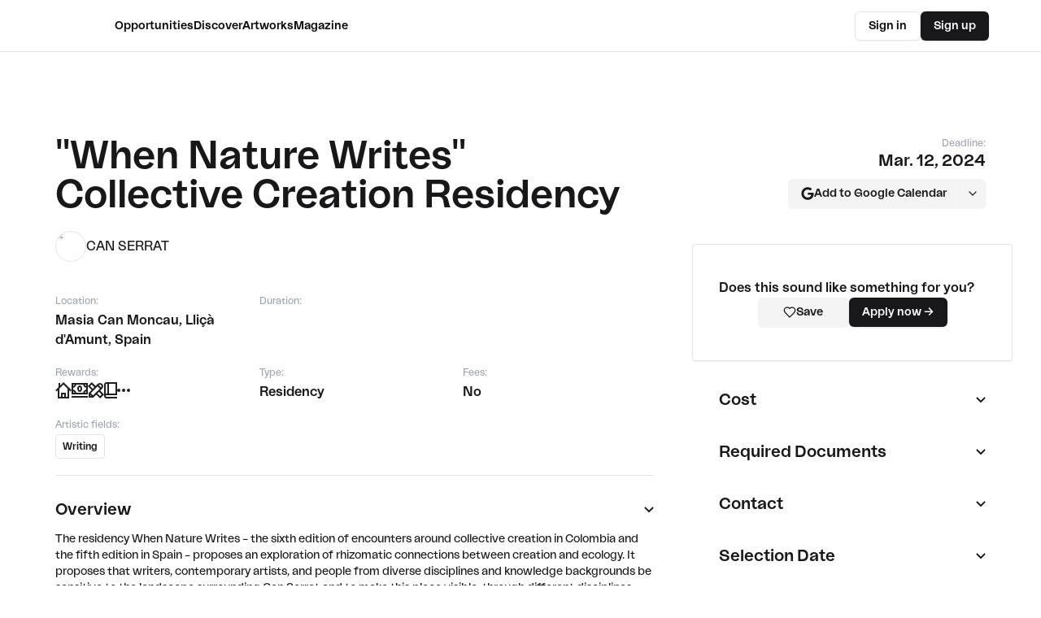

--- FILE ---
content_type: text/html; charset=utf-8
request_url: https://www.artconnect.com/opportunity/u4hMphpmiW1Wd7y3k6IEP
body_size: 23067
content:
<!DOCTYPE html><html lang="en" class="__variable_0c842f __className_0c842f"><head><meta charSet="utf-8"/><meta name="viewport" content="width=device-width, initial-scale=1"/><link rel="stylesheet" href="/_next/static/css/a074bec95f1a2360.css" data-precedence="next"/><link rel="stylesheet" href="/_next/static/css/62e3a3b3d5057f7c.css" data-precedence="next"/><link rel="stylesheet" href="/_next/static/css/573935ff2202d617.css" data-precedence="next"/><link rel="stylesheet" href="/_next/static/css/8118f449fdcd7e45.css" data-precedence="next"/><link rel="preload" as="script" fetchPriority="low" href="/_next/static/chunks/webpack-e60522b48fd54791.js"/><script src="/_next/static/chunks/ce56524f-94c246099602907a.js" async=""></script><script src="/_next/static/chunks/7707-405496084654be3e.js" async=""></script><script src="/_next/static/chunks/main-app-ad0d1e26bf567c3d.js" async=""></script><script src="/_next/static/chunks/267043db-ae770a2c5e78ca68.js" async=""></script><script src="/_next/static/chunks/cd24890f-7abd6e1c0521cb79.js" async=""></script><script src="/_next/static/chunks/3911-aac8846cc284cfb6.js" async=""></script><script src="/_next/static/chunks/563-7048944484405457.js" async=""></script><script src="/_next/static/chunks/9885-2b42f5a806178c8c.js" async=""></script><script src="/_next/static/chunks/3641-5760ff4b901cfa28.js" async=""></script><script src="/_next/static/chunks/8754-aed47ce182eddb4f.js" async=""></script><script src="/_next/static/chunks/8558-55ccd87e437e2fec.js" async=""></script><script src="/_next/static/chunks/9790-ca937f0f91bb1977.js" async=""></script><script src="/_next/static/chunks/9017-5bad00b19e54c548.js" async=""></script><script src="/_next/static/chunks/app/(root)/layout-92b96e26da2cdd33.js" async=""></script><script src="/_next/static/chunks/7d384bb9-1565fc6e4383b31c.js" async=""></script><script src="/_next/static/chunks/5843-4dd7e9aa2daf5daa.js" async=""></script><script src="/_next/static/chunks/6925-5c75287b15f4226c.js" async=""></script><script src="/_next/static/chunks/1344-9c7bc8e79b67266c.js" async=""></script><script src="/_next/static/chunks/1704-cabe692830da2d49.js" async=""></script><script src="/_next/static/chunks/4388-e2c45f4ac96cabfe.js" async=""></script><script src="/_next/static/chunks/262-331da2ae5a68ba3f.js" async=""></script><script src="/_next/static/chunks/8422-e148ff6bde6b9c9d.js" async=""></script><script src="/_next/static/chunks/5865-6abcfa1a99f3a783.js" async=""></script><script src="/_next/static/chunks/6742-bef85483ac7c0866.js" async=""></script><script src="/_next/static/chunks/5823-ff2847c059eb20a2.js" async=""></script><script src="/_next/static/chunks/app/(root)/(public)/layout-c3585177e3be12c8.js" async=""></script><script src="/_next/static/chunks/990a3170-db382325a9d5d932.js" async=""></script><script src="/_next/static/chunks/91a64fe9-70cb283747e6e6d6.js" async=""></script><script src="/_next/static/chunks/421-fc1b955ff642a6ad.js" async=""></script><script src="/_next/static/chunks/2859-65a91d7bc776f3c5.js" async=""></script><script src="/_next/static/chunks/7751-d18b2de5dcf025a1.js" async=""></script><script src="/_next/static/chunks/924-c1169b8315ad9685.js" async=""></script><script src="/_next/static/chunks/2315-c78cc20df3b87177.js" async=""></script><script src="/_next/static/chunks/app/(root)/(public)/opportunity/%5Bid%5D/page-0982aefbe7370e50.js" async=""></script><link rel="expect" href="#_R_" blocking="render"/><link rel="manifest" href="/manifest.json"/><link rel="apple-touch-icon" href="/Homescreen192.png"/><meta name="next-size-adjust" content=""/><meta name="theme-color" content="#1F1F1F"/><script src="/_next/static/chunks/polyfills-42372ed130431b0a.js" noModule=""></script></head><body class="scrollbar-hide"><div hidden=""><!--$?--><template id="B:0"></template><!--/$--></div><script>((a,b,c,d,e,f,g,h)=>{let i=document.documentElement,j=["light","dark"];function k(b){var c;(Array.isArray(a)?a:[a]).forEach(a=>{let c="class"===a,d=c&&f?e.map(a=>f[a]||a):e;c?(i.classList.remove(...d),i.classList.add(f&&f[b]?f[b]:b)):i.setAttribute(a,b)}),c=b,h&&j.includes(c)&&(i.style.colorScheme=c)}if(d)k(d);else try{let a=localStorage.getItem(b)||c,d=g&&"system"===a?window.matchMedia("(prefers-color-scheme: dark)").matches?"dark":"light":a;k(d)}catch(a){}})("class","theme","light",null,["light","dark"],null,true,true)</script><!--$--><!--/$--><!--$--><!--$--><div class="relative"><div class="font-base fixed top-0 z-40 h-16 w-full justify-center border-b bg-background/50 dark:shadow-xl shadow-popover backdrop-blur-lg"><div class="container sm:mx-auto xl:max-w-6xl h-full items-center"><div class="mx-2 relative flex h-full flex-1 items-center justify-between md:mx-0 md:pl-0 md:pr-0"><div class="flex h-full flex-1 items-center md:flex-none"><div><svg width="40" height="40" viewBox="0 0 40 40" fill="none" xmlns="http://www.w3.org/2000/svg" class="md:hidden dark:invert"><path stroke="#1F1F1F" stroke-width="2"></path><path stroke="#1F1F1F" stroke-width="2"></path><path stroke-width="2" stroke="#1F1F1F"></path></svg></div><a class="hidden h-full items-center gap-3 md:mr-3 md:flex xl:mr-10" href="/"><svg width="29" height="24" viewBox="0 0 29 24" fill="#1F1F1F" xmlns="http://www.w3.org/2000/svg"><path class="fill-current dark:fill-white" fill-rule="evenodd" clip-rule="evenodd" d="M20.458 3.70434L20.104 3.34815C17.9096 1.21103 15.078 0 11.8925 0C5.30917 0 0 5.34279 0 11.9679C0 18.5929 5.30917 23.9357 11.8925 23.9357C15.078 23.9357 17.9804 22.6534 20.104 20.6588L20.458 20.3026V23.2946H28.1032V0.641135H20.458V3.70434Z" fill="transparent" fill-opacity="0" pathLength="1" stroke-dashoffset="0px" stroke-dasharray="0px 1px"></path></svg></a><nav class="hidden h-full justify-center gap-5 pl-2 font-medium md:flex xl:justify-start xl:gap-10"><a class="relative flex h-full cursor-pointer items-center" href="/opportunities"><div class="text-sm">Opportunities</div></a><a class="relative flex h-full cursor-pointer items-center" href="/discover"><div class="text-sm">Discover</div></a><a class="relative flex h-full cursor-pointer items-center" href="/artworks"><div class="text-sm">Artworks</div></a><a class="relative flex h-full cursor-pointer items-center" href="https://magazine.artconnect.com/"><div class="text-sm">Magazine</div></a></nav></div><a class="md:hidden flex size-12 items-center justify-center" href="/"><svg width="29" height="24" viewBox="0 0 29 24" fill="#1F1F1F" xmlns="http://www.w3.org/2000/svg"><path class="fill-current dark:fill-white" fill-rule="evenodd" clip-rule="evenodd" d="M20.458 3.70434L20.104 3.34815C17.9096 1.21103 15.078 0 11.8925 0C5.30917 0 0 5.34279 0 11.9679C0 18.5929 5.30917 23.9357 11.8925 23.9357C15.078 23.9357 17.9804 22.6534 20.104 20.6588L20.458 20.3026V23.2946H28.1032V0.641135H20.458V3.70434Z" fill="transparent" fill-opacity="0" pathLength="1" stroke-dashoffset="0px" stroke-dasharray="0px 1px"></path></svg></a><div class="justify-end flex h-full flex-1 items-center gap-2 md:flex-none md:gap-4"><a class="flex h-full flex-1 items-center justify-end pr-4 text-xs md:hidden" href="/login">Sign in</a><div class="hidden gap-4 md:flex"><a href="/login"><button class="inline-flex items-center justify-center gap-2 whitespace-nowrap rounded-md text-sm font-medium transition-colors focus-visible:outline-none focus-visible:ring-1 focus-visible:ring-ring disabled:pointer-events-none disabled:opacity-50 [&amp;_svg]:pointer-events-none [&amp;_svg]:size-4 [&amp;_svg]:shrink-0 border border-input bg-background shadow-sm hover:bg-accent hover:text-accent-foreground h-9 px-4 py-2">Sign in</button></a><a href="/signup"><button class="inline-flex items-center justify-center gap-2 whitespace-nowrap rounded-md text-sm font-medium transition-colors focus-visible:outline-none focus-visible:ring-1 focus-visible:ring-ring disabled:pointer-events-none disabled:opacity-50 [&amp;_svg]:pointer-events-none [&amp;_svg]:size-4 [&amp;_svg]:shrink-0 bg-primary text-primary-foreground shadow hover:bg-primary/90 h-9 px-4 py-2">Sign up</button></a></div></div></div></div></div><div hidden="" style="position:fixed;top:1px;left:1px;width:1px;height:0;padding:0;margin:-1px;overflow:hidden;clip:rect(0, 0, 0, 0);white-space:nowrap;border-width:0;display:none"></div><div class="md:hidden"><div class="fixed left-0 bottom-0 z-30 w-screen" style="transform:translateY(1000px)"><div class="flex overflow-hidden rounded-t-xl bg-background text-primary text-xs"><div class="flex flex-1 flex-col"><div class="flex flex-col space-y-4 px-6 pt-6"><div class="flex flex-row items-center justify-between"><div></div><div class="my-auto p-2"><svg width="18" height="18" viewBox="0 0 18 18" fill="none" xmlns="http://www.w3.org/2000/svg"><path d="M1 1L9 9L17 1" stroke="#1F1F1F" stroke-width="2"></path><path d="M17 17L9 9L1 17" stroke="#1F1F1F" stroke-width="2"></path></svg></div></div><h4 class="text-lg">Add</h4></div><div class="relative flex flex-1"><div class="m-6 mb-10 flex w-full flex-col"><a class="w-full border border-b-0 border-[#EEEEEE] p-4 text-sm first:rounded-t last:rounded-b last:border-b" href="/post/artworks">Add artwork</a><a class="w-full border border-b-0 border-[#EEEEEE] p-4 text-sm first:rounded-t last:rounded-b last:border-b" href="/opportunities/new">Add opportunity</a></div></div></div></div></div></div><div class="md:hidden"><div class="fixed left-0 bottom-0 z-30 w-screen" style="transform:translateY(1000px)"><div class="flex overflow-hidden rounded-t-xl bg-background text-primary text-xs"><div class="flex flex-1 flex-col"><a class="flex flex-col space-y-4 py-6 pl-10 pr-6 pb-0" href="/memberships/artists"><div class="flex flex-row items-center justify-between"><div></div><div class="my-auto p-2"><svg width="18" height="18" viewBox="0 0 18 18" fill="none" xmlns="http://www.w3.org/2000/svg"><path d="M1 1L9 9L17 1" stroke="#1F1F1F" stroke-width="2"></path><path d="M17 17L9 9L1 17" stroke="#1F1F1F" stroke-width="2"></path></svg></div></div></a><div class="relative flex flex-1"></div></div></div></div></div></div><!--/$--><div class="flex flex-col mt-16"><!--$?--><template id="B:1"></template><div class="container sm:mx-auto xl:max-w-6xl"><div class="w-full py-8"><div class="text-center mb-12"><div class="animate-pulse rounded-md bg-primary/10 h-12 w-3/4 mx-auto mb-4"></div><div class="animate-pulse rounded-md bg-primary/10 h-6 w-1/2 mx-auto mb-2"></div><div class="animate-pulse rounded-md bg-primary/10 h-6 w-2/3 mx-auto"></div></div><div class="grid grid-cols-1 md:grid-cols-2 lg:grid-cols-3 gap-6 mb-12"><div class="space-y-3"><div class="animate-pulse bg-primary/10 h-48 w-full rounded-xl"></div><div class="animate-pulse rounded-md bg-primary/10 h-4 w-3/4"></div><div class="animate-pulse rounded-md bg-primary/10 h-4 w-1/2"></div></div><div class="space-y-3"><div class="animate-pulse bg-primary/10 h-48 w-full rounded-xl"></div><div class="animate-pulse rounded-md bg-primary/10 h-4 w-3/4"></div><div class="animate-pulse rounded-md bg-primary/10 h-4 w-1/2"></div></div><div class="space-y-3"><div class="animate-pulse bg-primary/10 h-48 w-full rounded-xl"></div><div class="animate-pulse rounded-md bg-primary/10 h-4 w-3/4"></div><div class="animate-pulse rounded-md bg-primary/10 h-4 w-1/2"></div></div><div class="space-y-3"><div class="animate-pulse bg-primary/10 h-48 w-full rounded-xl"></div><div class="animate-pulse rounded-md bg-primary/10 h-4 w-3/4"></div><div class="animate-pulse rounded-md bg-primary/10 h-4 w-1/2"></div></div><div class="space-y-3"><div class="animate-pulse bg-primary/10 h-48 w-full rounded-xl"></div><div class="animate-pulse rounded-md bg-primary/10 h-4 w-3/4"></div><div class="animate-pulse rounded-md bg-primary/10 h-4 w-1/2"></div></div><div class="space-y-3"><div class="animate-pulse bg-primary/10 h-48 w-full rounded-xl"></div><div class="animate-pulse rounded-md bg-primary/10 h-4 w-3/4"></div><div class="animate-pulse rounded-md bg-primary/10 h-4 w-1/2"></div></div></div><div class="space-y-6"><div class="flex items-center justify-between"><div class="animate-pulse rounded-md bg-primary/10 h-8 w-48"></div><div class="animate-pulse bg-primary/10 h-9 w-32 rounded-md"></div></div><div class="animate-pulse bg-primary/10 h-64 w-full rounded-xl"></div></div></div></div><!--/$--></div><!--$?--><template id="B:2"></template><div class="flex items-center justify-center p-4"><div class="size-6 rounded-full bg-gradient-to-r from-blue-500/20 to-purple-500/20 border-2 border-transparent bg-clip-padding" style="background:linear-gradient(45deg, transparent, transparent), linear-gradient(45deg, rgb(59 130 246 / 0.3), rgb(147 51 234 / 0.3));background-clip:padding-box, border-box;background-origin:padding-box, border-box;border:2px solid transparent"></div></div><!--/$--><section aria-label="Notifications alt+T" tabindex="-1" aria-live="polite" aria-relevant="additions text" aria-atomic="false"></section><div id="popper"></div><div id="portal"></div><!--/$--><script>requestAnimationFrame(function(){$RT=performance.now()});</script><script src="/_next/static/chunks/webpack-e60522b48fd54791.js" id="_R_" async=""></script><div hidden id="S:1"><div class="mt-20"><script type="application/ld+json">{"@context":"https://schema.org","@type":"Event","name":"\"When Nature Writes\" Collective Creation Residency","description":"The residency When Nature Writes – the sixth edition of encounters around collective creation in Colombia and the fifth edition in Spain – proposes an exploration of rhizomatic connections between creation and ecology. It proposes that writers, contemporary artists, and people from diverse disciplines and knowledge backgrounds be sensitive to the landscape surrounding Can Serrat and to make this place visible, through different disciplines. This gathering is also an invitation to participate in the ongoing reflection on the concepts of authorship, collaboration, and creation through collective experimentation.\n\n  \nThis program is part of an ongoing research project of the residency guion bajo and Cajón de Sastre (in Colombia) and Can Serrat (in Catalonia), whose focus is on the exchange of interdisciplinary experiences, as well as an inquiry into processes and methodologies to address creative practices. The individuals selected to participate in this new edition we conduct together at Can Serrat should dedicate part of their time to contributing to the reflection on a collective project. The format, schedule, and outcome of this collaboration will not be predetermined but will be developed collectively throughout this 6-week residency.\n\n  \nIMPORTANT DATES\n\n* Residence dates: January 13 – February 24, 2025\n* Application period: February 12 – March 12, 2024\n* Results announcement: April 2024","endDate":"2024-03-12T22:45:00Z","location":{"@type":"Place","name":"Masia Can Moncau, Lliçà d'Amunt, ES","address":"Masia Can Moncau, Lliçà d'Amunt, ES"},"eventAttendanceMode":"https://schema.org/OfflineEventAttendanceMode","eventStatus":"https://schema.org/EventScheduled","offers":{"@type":"Offer","url":"https://artconnect.com/opportunity/u4hMphpmiW1Wd7y3k6IEP"},"url":"https://artconnect.com/opportunity/u4hMphpmiW1Wd7y3k6IEP","image":"https://r2.ac-img.com/2023/d156ae2e-9c20-4ce6-b555-66a0b44e26e3.jpg","organizer":{"@type":"Organization","url":"https://artconnect.com/profiles/canserrat"}}</script><div class="container sm:mx-auto xl:max-w-6xl"><div class="pt-6"></div><div class="text-black-500 mx-1 px-4 font-medium md:px-0"><div><div class="gap-20 text-primary lg:grid lg:grid-cols-3"><div class="space-y-5 pb-5 lg:col-span-2"><div class=" flex "><div class="flex-1"><h1 class="block gap-2 text-3xl capitalize leading-7 lg:text-5xl">&quot;when nature writes&quot; collective creation residency</h1></div></div><div class="flex"><div class="flex-1"><a class="group block transition-colors" href="#"><div class="relative flex items-center gap-3 font-medium lg:font-normal hover:cursor-pointer"><div class=""><div class="relative"><div style="width:38px;height:38px" class="overflow-hidden rounded-full border object-cover relative"><div style="position:absolute;width:76px;height:76px;transform:scale(0.5);transform-origin:top left;top:0;left:0"><img alt="profile image" loading="lazy" decoding="async" data-nimg="fill" style="position:absolute;height:100%;width:100%;left:0;top:0;right:0;bottom:0;object-fit:cover;color:transparent" src="https://r2.ac-img.com/2023/d156ae2e-9c20-4ce6-b555-66a0b44e26e3.jpg?w=76&amp;h=76&amp;fit=crop"/></div></div></div></div><span class="text-sm md:text-base group-hover:underline text-primary transition-colors line-clamp-2 break-all max-w-44 md:max-w-none">CAN SERRAT</span></div></a></div></div></div><div class="flex flex-col"><div class="hidden flex-col items-end lg:flex"><div class="text-xs font-normal text-gray-400 ">Deadline:</div><div class="pb-2 text-xl font-medium flex flex-col gap-y-2 justify-end items-end"><span>Mar. 12, 2024</span></div></div><div class="flex gap-2 items-center justify-end"><div class="flex"><button class="justify-center whitespace-nowrap rounded-md text-sm font-medium focus-visible:outline-none focus-visible:ring-1 focus-visible:ring-ring disabled:pointer-events-none disabled:opacity-50 [&amp;_svg]:pointer-events-none [&amp;_svg]:size-4 [&amp;_svg]:shrink-0 bg-secondary shadow-sm h-9 px-4 py-2 items-center gap-2 hover:bg-primary/10 text-primary hover:text-primary-dark transition-colors hidden lg:flex rounded-r-none w-full border-r-0" aria-label="Add to calendar"><svg stroke="currentColor" fill="currentColor" stroke-width="0" viewBox="0 0 488 512" class="size-4 transition-all duration-200" height="1em" width="1em" xmlns="http://www.w3.org/2000/svg"><path d="M488 261.8C488 403.3 391.1 504 248 504 110.8 504 0 393.2 0 256S110.8 8 248 8c66.8 0 123 24.5 166.3 64.9l-67.5 64.9C258.5 52.6 94.3 116.6 94.3 256c0 86.5 69.1 156.6 153.7 156.6 98.2 0 135-70.4 140.8-106.9H248v-85.3h236.1c2.3 12.7 3.9 24.9 3.9 41.4z"></path></svg><span>Add to Google Calendar</span></button><button class="justify-center whitespace-nowrap font-medium focus-visible:outline-none focus-visible:ring-1 focus-visible:ring-ring disabled:pointer-events-none disabled:opacity-50 [&amp;_svg]:pointer-events-none [&amp;_svg]:size-4 [&amp;_svg]:shrink-0 bg-secondary shadow-sm rounded-md text-xs items-center gap-2 hover:bg-primary/10 text-primary hover:text-primary-dark transition-colors hidden lg:flex rounded-l-none w-auto h-9 px-2" aria-label="Choose calendar provider" type="button" id="radix-_R_2ekpinpfiuknjaivb_" aria-haspopup="menu" aria-expanded="false" data-state="closed"><svg xmlns="http://www.w3.org/2000/svg" width="24" height="24" viewBox="0 0 24 24" fill="none" stroke="currentColor" stroke-width="2" stroke-linecap="round" stroke-linejoin="round" class="lucide lucide-chevron-down h-3 w-3" aria-hidden="true"><path d="m6 9 6 6 6-6"></path></svg></button></div></div></div></div><div class="gap-20 lg:grid lg:grid-cols-3"><div class="space-y-5 lg:col-span-2"><div class="lg:hidden mt-2 flex "><div class="flex-1"><div class="flex-1 text-primary"><div class="text-xs font-normal text-gray-400 mb-1">Deadline:</div><div class="font-base text-base">Mar. 12, 2024</div></div></div><div class="flex-1"></div></div><div class="lg:hidden flex flex-col gap-2"><div class="flex"><button class="justify-center whitespace-nowrap rounded-md text-sm font-medium focus-visible:outline-none focus-visible:ring-1 focus-visible:ring-ring disabled:pointer-events-none disabled:opacity-50 [&amp;_svg]:pointer-events-none [&amp;_svg]:size-4 [&amp;_svg]:shrink-0 bg-secondary shadow-sm h-9 px-4 py-2 flex items-center gap-2 hover:bg-primary/10 text-primary hover:text-primary-dark transition-colors rounded-r-none w-full border-r-0" aria-label="Add to calendar"><svg stroke="currentColor" fill="currentColor" stroke-width="0" viewBox="0 0 488 512" class="size-4 transition-all duration-200" height="1em" width="1em" xmlns="http://www.w3.org/2000/svg"><path d="M488 261.8C488 403.3 391.1 504 248 504 110.8 504 0 393.2 0 256S110.8 8 248 8c66.8 0 123 24.5 166.3 64.9l-67.5 64.9C258.5 52.6 94.3 116.6 94.3 256c0 86.5 69.1 156.6 153.7 156.6 98.2 0 135-70.4 140.8-106.9H248v-85.3h236.1c2.3 12.7 3.9 24.9 3.9 41.4z"></path></svg><span>Add to Google Calendar</span></button><button class="justify-center whitespace-nowrap font-medium focus-visible:outline-none focus-visible:ring-1 focus-visible:ring-ring disabled:pointer-events-none disabled:opacity-50 [&amp;_svg]:pointer-events-none [&amp;_svg]:size-4 [&amp;_svg]:shrink-0 bg-secondary shadow-sm rounded-md text-xs flex items-center gap-2 hover:bg-primary/10 text-primary hover:text-primary-dark transition-colors rounded-l-none w-auto h-9 px-2" aria-label="Choose calendar provider" type="button" id="radix-_R_4p39inpfiuknjaivb_" aria-haspopup="menu" aria-expanded="false" data-state="closed"><svg xmlns="http://www.w3.org/2000/svg" width="24" height="24" viewBox="0 0 24 24" fill="none" stroke="currentColor" stroke-width="2" stroke-linecap="round" stroke-linejoin="round" class="lucide lucide-chevron-down h-3 w-3" aria-hidden="true"><path d="m6 9 6 6 6-6"></path></svg></button></div></div><div class="justify-between space-x-4 flex "><div class="flex-1"><div><div class="flex-1 text-primary"><div class="text-xs font-normal text-gray-400 mb-1">Location:</div><div class="font-base text-base">Masia Can Moncau, Lliçà d&#x27;Amunt, Spain</div></div></div></div><div class="flex-1"><div class="flex-1 text-primary"><div class="text-xs font-normal text-gray-400 mb-1">Duration:</div><div class="font-base text-base"></div></div></div><div class="flex-1"><div></div></div></div><div class="lg:hidden"><div class="flex-1 text-primary"><div class="text-xs font-normal text-gray-400 mb-1">Rewards:</div><div class="font-base text-base"><div class="flex items-center gap-3"><div class="relative flex h-[20px] items-center"><div><svg width="20" height="20" viewBox="0 0 20 20" fill="none" class="dark:invert" xmlns="http://www.w3.org/2000/svg"><path d="M20 10L10 0L6 4V1H4V6L0 10L1.4 11.4L3 9.8V20H17V9.8L18.6 11.4L20 10ZM11 18H9V15H11V18ZM15 18H13V13H7V18H5V7.8L10 2.8L15 7.8V18Z" fill="#1F1F1F"></path></svg></div><div class="absolute top-9 left-2.5 hidden md:flex"></div></div><div class="relative flex h-[20px] items-center"><div><svg width="20" height="18" class="dark:invert" viewBox="0 0 20 18" fill="none" xmlns="http://www.w3.org/2000/svg"><path d="M16 0H4H0V4V10V14H4H16H20V10V4V0H16ZM18 3.8C17.2 3.5 16.5 2.8 16.2 2H18V3.8ZM3.8 2C3.5 2.8 2.9 3.5 2 3.8V2H3.8ZM2 10.2C2.8 10.5 3.5 11.2 3.8 12H2V10.2ZM5.9 12C5.5 10.1 4 8.5 2 8.1V5.9C4 5.5 5.5 3.9 5.9 2H14.1C14.5 4 16 5.5 18 5.9V8.1C16 8.5 14.5 10 14.1 12H5.9ZM16.2 12C16.5 11.2 17.2 10.5 18 10.2V12H16.2Z" fill="#1F1F1F"></path><path d="M0 16H20V18H0V16Z" fill="#1F1F1F"></path><path d="M10 3C8.3 3 7 4.7 7 7C7 9.2 8.3 11 10 11C11.7 11 13 9.2 13 7C13 4.7 11.7 3 10 3ZM10 9C9.6 9 9 8.2 9 7C9 5.8 9.6 5 10 5C10.4 5 11 5.8 11 7C11 8.2 10.4 9 10 9Z" fill="#1F1F1F"></path></svg></div><div class="absolute top-9 left-2.5 hidden md:flex"></div></div><div class="relative flex h-[20px] items-center"><div><svg width="20" height="20" viewBox="0 0 20 20" class="dark:invert" fill="none" xmlns="http://www.w3.org/2000/svg"><path d="M15.2239 10.3483L17.8109 7.76119C18.5075 7.06468 18.9055 6.06965 18.9055 4.97512C18.9055 3.8806 18.5075 2.88557 17.7114 2.18905C16.2189 0.696517 13.6318 0.696517 12.0398 2.18905L9.55224 4.67662L4.87562 0L0 4.77612L4.77612 9.55224L0.995025 13.2338V18.9055H6.66667L10.3483 15.2239L15.1244 20L20 15.1244L15.2239 10.3483ZM13.5323 3.58209C14.3284 2.78607 15.6219 2.78607 16.3184 3.58209C16.7164 3.9801 17.4129 5.17413 16.3184 6.36816L16.2189 6.46766L13.4328 3.68159L13.5323 3.58209ZM2.78607 4.87562L4.77612 2.88557L8.0597 6.16915L6.06965 8.1592L2.78607 4.87562ZM2.98507 16.9154V15.6219L4.27861 16.9154H2.98507ZM6.46766 16.2189L3.68159 13.4328L11.9403 5.07463L14.8259 7.9602L6.46766 16.2189ZM11.7413 13.8308L13.7313 11.8408L17.0149 15.1244L15.0249 17.1144L11.7413 13.8308Z" fill="#1F1F1F"></path></svg></div><div class="absolute top-9 left-2.5 hidden md:flex"></div></div><div class="relative flex h-[20px] items-center"><div><svg width="16" height="20" viewBox="0 0 16 20" fill="none" class="dark:invert" xmlns="http://www.w3.org/2000/svg"><path d="M3 16H16V0H3C1.3 0 0 1.3 0 3V17C0 18.7 1.3 20 3 20H16V18H3C2.4 18 2 17.6 2 17C2 16.4 2.4 16 3 16ZM6 2H14V14H6V2ZM2 3C2 2.4 2.4 2 3 2H4V14H3C2.6 14 2.3 14.1 2 14.2V3Z" fill="#1F1F1F"></path></svg></div><div class="absolute top-9 left-2.5 hidden md:flex"></div></div><div class="relative flex h-[20px] items-center"><div><svg width="16" class="dark:invert" height="4" viewBox="0 0 16 4" fill="none" xmlns="http://www.w3.org/2000/svg"><circle cx="2" cy="2" r="2" fill="#1F1F1F"></circle><circle cx="8" cy="2" r="2" fill="#1F1F1F"></circle><circle cx="14" cy="2" r="2" fill="#1F1F1F"></circle></svg></div><div class="absolute top-9 left-2.5 hidden md:flex"></div></div></div></div></div></div><div class="flex lg:justify-between lg:space-x-4"><div class="hidden lg:block lg:flex-1"><div class="flex-1 text-primary"><div class="text-xs font-normal text-gray-400 mb-1">Rewards:</div><div class="font-base text-base"><div class="flex items-center gap-3"><div class="relative flex h-[20px] items-center"><div><svg width="20" height="20" viewBox="0 0 20 20" fill="none" class="dark:invert" xmlns="http://www.w3.org/2000/svg"><path d="M20 10L10 0L6 4V1H4V6L0 10L1.4 11.4L3 9.8V20H17V9.8L18.6 11.4L20 10ZM11 18H9V15H11V18ZM15 18H13V13H7V18H5V7.8L10 2.8L15 7.8V18Z" fill="#1F1F1F"></path></svg></div><div class="absolute top-9 left-2.5 hidden md:flex"></div></div><div class="relative flex h-[20px] items-center"><div><svg width="20" height="18" class="dark:invert" viewBox="0 0 20 18" fill="none" xmlns="http://www.w3.org/2000/svg"><path d="M16 0H4H0V4V10V14H4H16H20V10V4V0H16ZM18 3.8C17.2 3.5 16.5 2.8 16.2 2H18V3.8ZM3.8 2C3.5 2.8 2.9 3.5 2 3.8V2H3.8ZM2 10.2C2.8 10.5 3.5 11.2 3.8 12H2V10.2ZM5.9 12C5.5 10.1 4 8.5 2 8.1V5.9C4 5.5 5.5 3.9 5.9 2H14.1C14.5 4 16 5.5 18 5.9V8.1C16 8.5 14.5 10 14.1 12H5.9ZM16.2 12C16.5 11.2 17.2 10.5 18 10.2V12H16.2Z" fill="#1F1F1F"></path><path d="M0 16H20V18H0V16Z" fill="#1F1F1F"></path><path d="M10 3C8.3 3 7 4.7 7 7C7 9.2 8.3 11 10 11C11.7 11 13 9.2 13 7C13 4.7 11.7 3 10 3ZM10 9C9.6 9 9 8.2 9 7C9 5.8 9.6 5 10 5C10.4 5 11 5.8 11 7C11 8.2 10.4 9 10 9Z" fill="#1F1F1F"></path></svg></div><div class="absolute top-9 left-2.5 hidden md:flex"></div></div><div class="relative flex h-[20px] items-center"><div><svg width="20" height="20" viewBox="0 0 20 20" class="dark:invert" fill="none" xmlns="http://www.w3.org/2000/svg"><path d="M15.2239 10.3483L17.8109 7.76119C18.5075 7.06468 18.9055 6.06965 18.9055 4.97512C18.9055 3.8806 18.5075 2.88557 17.7114 2.18905C16.2189 0.696517 13.6318 0.696517 12.0398 2.18905L9.55224 4.67662L4.87562 0L0 4.77612L4.77612 9.55224L0.995025 13.2338V18.9055H6.66667L10.3483 15.2239L15.1244 20L20 15.1244L15.2239 10.3483ZM13.5323 3.58209C14.3284 2.78607 15.6219 2.78607 16.3184 3.58209C16.7164 3.9801 17.4129 5.17413 16.3184 6.36816L16.2189 6.46766L13.4328 3.68159L13.5323 3.58209ZM2.78607 4.87562L4.77612 2.88557L8.0597 6.16915L6.06965 8.1592L2.78607 4.87562ZM2.98507 16.9154V15.6219L4.27861 16.9154H2.98507ZM6.46766 16.2189L3.68159 13.4328L11.9403 5.07463L14.8259 7.9602L6.46766 16.2189ZM11.7413 13.8308L13.7313 11.8408L17.0149 15.1244L15.0249 17.1144L11.7413 13.8308Z" fill="#1F1F1F"></path></svg></div><div class="absolute top-9 left-2.5 hidden md:flex"></div></div><div class="relative flex h-[20px] items-center"><div><svg width="16" height="20" viewBox="0 0 16 20" fill="none" class="dark:invert" xmlns="http://www.w3.org/2000/svg"><path d="M3 16H16V0H3C1.3 0 0 1.3 0 3V17C0 18.7 1.3 20 3 20H16V18H3C2.4 18 2 17.6 2 17C2 16.4 2.4 16 3 16ZM6 2H14V14H6V2ZM2 3C2 2.4 2.4 2 3 2H4V14H3C2.6 14 2.3 14.1 2 14.2V3Z" fill="#1F1F1F"></path></svg></div><div class="absolute top-9 left-2.5 hidden md:flex"></div></div><div class="relative flex h-[20px] items-center"><div><svg width="16" class="dark:invert" height="4" viewBox="0 0 16 4" fill="none" xmlns="http://www.w3.org/2000/svg"><circle cx="2" cy="2" r="2" fill="#1F1F1F"></circle><circle cx="8" cy="2" r="2" fill="#1F1F1F"></circle><circle cx="14" cy="2" r="2" fill="#1F1F1F"></circle></svg></div><div class="absolute top-9 left-2.5 hidden md:flex"></div></div></div></div></div></div><div class="flex-1 text-primary"><div class="text-xs font-normal text-gray-400 mb-1">Type:</div><div class="font-base text-base"><a href="/opportunities?types=ART_RESIDENCY">Residency</a></div></div><div class="flex-1 text-primary"><div class="text-xs font-normal text-gray-400 mb-1">Fees:</div><div class="font-base text-base">No</div></div></div><div class=" flex "><div class="flex-1"><div class="flex-1 text-primary"><div class="text-xs font-normal text-gray-400 mb-1">Artistic fields:</div><div class="font-base text-base"><div class="flex flex-wrap gap-2 lg:gap-1 "><a href="/opportunities?artisticFields=WRITING"><div class="text-primary flex items-center border  rounded border-solid py-1.5 px-2 font-medium lg:text-xs" tabindex="0">Writing</div></a></div></div></div></div></div><div class="py-4 lg:hidden flex flex-col gap-y-2 flex "><div class="flex-1"><!--$?--><template id="B:3"></template><!--/$--></div><div class="flex-1"><button class="inline-flex items-center justify-center gap-2 whitespace-nowrap rounded-md text-sm font-medium transition-colors focus-visible:outline-none focus-visible:ring-1 focus-visible:ring-ring disabled:pointer-events-none disabled:opacity-50 [&amp;_svg]:pointer-events-none [&amp;_svg]:size-4 [&amp;_svg]:shrink-0 bg-primary text-primary-foreground shadow hover:bg-primary/90 h-9 px-4 py-2 w-full">Apply now</button></div></div><hr class="hidden lg:flex"/><div class="space-y-3 py-2 text-primary"><header class="flex items-center justify-between hover:cursor-pointer"><div class="text-xl">Overview</div><div><svg width="12" height="8" viewBox="0 0 12 8" fill="none" xmlns="http://www.w3.org/2000/svg" class="stroke-primary"><path d="M1 1L6 6L11 1" stroke-width="2"></path></svg></div></header><section class="text-base font-normal lg:text-sm" style="opacity:1;height:auto"><div class="select-none text-primary"><div class="break-words [&amp;&gt;p]:my-2 [&amp;&gt;h1]:text-3xl [&amp;&gt;h2]:text-2xl [&amp;&gt;h3]:text-xl [&amp;&gt;h4]:text-xl [&amp;&gt;ul]:list-disc [&amp;&gt;ol]:list-[upper-roman] [&amp;&gt;ul]:pl-6 [&amp;&gt;ol]:pl-6 [&amp;&gt;ul]:my-2 [&amp;&gt;ol]:my-2 [&amp;&gt;a]:text-blue-500 [&amp;&gt;a]:underline"><p>The residency When Nature Writes – the sixth edition of encounters around collective creation in Colombia and the fifth edition in Spain – proposes an exploration of rhizomatic connections between creation and ecology. It proposes that writers, contemporary artists, and people from diverse disciplines and knowledge backgrounds be sensitive to the landscape surrounding Can Serrat and to make this place visible, through different disciplines. This gathering is also an invitation to participate in the ongoing reflection on the concepts of authorship, collaboration, and creation through collective experimentation.</p>
<p>This program is part of an ongoing research project of the residency guion bajo and Cajón de Sastre (in Colombia) and Can Serrat (in Catalonia), whose focus is on the exchange of interdisciplinary experiences, as well as an inquiry into processes and methodologies to address creative practices. The individuals selected to participate in this new edition we conduct together at Can Serrat should dedicate part of their time to contributing to the reflection on a collective project. The format, schedule, and outcome of this collaboration will not be predetermined but will be developed collectively throughout this 6-week residency.</p>
<p>IMPORTANT DATES</p>
<ul>
<li>Residence dates: January 13 – February 24, 2025</li>
<li>Application period: February 12 – March 12, 2024</li>
<li>Results announcement: April 2024</li>
</ul>
</div></div></section></div><div class="space-y-3 py-2 text-primary"><header class="flex items-center justify-between hover:cursor-pointer"><div class="text-xl">Eligibility</div><div><svg width="12" height="8" viewBox="0 0 12 8" fill="none" xmlns="http://www.w3.org/2000/svg" class="stroke-primary"><path d="M1 1L6 6L11 1" stroke-width="2"></path></svg></div></header></div><div class="space-y-3 py-2 text-primary"><header class="flex items-center justify-between hover:cursor-pointer"><div class="text-xl">Rewards</div><div><svg width="12" height="8" viewBox="0 0 12 8" fill="none" xmlns="http://www.w3.org/2000/svg" class="stroke-primary"><path d="M1 1L6 6L11 1" stroke-width="2"></path></svg></div></header></div></div><div class="space-y-5"><div class="relative hidden items-center justify-center pb-12 lg:flex"><div class="text-primary z-10 flex flex-col gap-5 xl:w-full"><span>Does this sound like something for you?</span><div class="flex w-full flex-row flex-nowrap justify-center gap-2"><!--$?--><template id="B:4"></template><!--/$--><button class="inline-flex items-center justify-center gap-2 whitespace-nowrap rounded-md text-sm font-medium transition-colors focus-visible:outline-none focus-visible:ring-1 focus-visible:ring-ring disabled:pointer-events-none disabled:opacity-50 [&amp;_svg]:pointer-events-none [&amp;_svg]:size-4 [&amp;_svg]:shrink-0 bg-primary text-primary-foreground shadow hover:bg-primary/90 h-9 px-4 py-2">Apply now <!-- -->-&gt;</button></div></div><div class="absolute bg-card border z-0 h-36 items-center gap-4 rounded p-5 shadow-sm lg:flex lg:w-[125%] lg:flex-col xl:w-[120%]"></div></div><div class="space-y-3 py-2 text-primary"><header class="flex items-center justify-between hover:cursor-pointer"><div class="text-xl">Cost</div><div><svg width="12" height="8" viewBox="0 0 12 8" fill="none" xmlns="http://www.w3.org/2000/svg" class="stroke-primary"><path d="M1 1L6 6L11 1" stroke-width="2"></path></svg></div></header></div><div class="space-y-3 py-2 text-primary"><header class="flex items-center justify-between hover:cursor-pointer"><div class="text-xl">Required Documents</div><div><svg width="12" height="8" viewBox="0 0 12 8" fill="none" xmlns="http://www.w3.org/2000/svg" class="stroke-primary"><path d="M1 1L6 6L11 1" stroke-width="2"></path></svg></div></header></div><div class="space-y-3 py-2 text-primary"><header class="flex items-center justify-between hover:cursor-pointer"><div class="text-xl">Contact</div><div><svg width="12" height="8" viewBox="0 0 12 8" fill="none" xmlns="http://www.w3.org/2000/svg" class="stroke-primary"><path d="M1 1L6 6L11 1" stroke-width="2"></path></svg></div></header></div><div class="space-y-3 py-2 text-primary"><header class="flex items-center justify-between hover:cursor-pointer"><div class="text-xl">Selection Date</div><div><svg width="12" height="8" viewBox="0 0 12 8" fill="none" xmlns="http://www.w3.org/2000/svg" class="stroke-primary"><path d="M1 1L6 6L11 1" stroke-width="2"></path></svg></div></header></div><div class="my-2 flex flex-row items-start rounded bg-muted p-3" style="margin-top:4.5rem!important"><div class="flex flex-col items-start justify-center"><a class="text-sm underline text-blue-400 flex items-center" target="_blank" rel="nofollow noreferrer" href="https://form.typeform.com/to/s5Gy9J5o"><svg xmlns="http://www.w3.org/2000/svg" width="24" height="24" viewBox="0 0 24 24" fill="none" stroke="currentColor" stroke-width="2" stroke-linecap="round" stroke-linejoin="round" class="lucide lucide-message-square-warning size-4 mr-2" aria-hidden="true"><path d="M21 15a2 2 0 0 1-2 2H7l-4 4V5a2 2 0 0 1 2-2h14a2 2 0 0 1 2 2z"></path><path d="M12 7v2"></path><path d="M12 13h.01"></path></svg>Report post</a><span class="block text-xs font-normal text-muted-foreground">I&#x27;m concerned about this post</span></div></div></div><hr class="w-full py-2 lg:hidden"/><div class="flex flex-col gap-4 py-4 lg:hidden"><div class="text-primary text-2xl leading-7">&quot;When Nature Writes&quot; Collective Creation Residency</div><div class="flex-1"><a class="group block transition-colors" href="#"><div class="relative flex items-center gap-3 font-medium lg:font-normal hover:cursor-pointer"><div class=""><div class="relative"><div style="width:38px;height:38px" class="overflow-hidden rounded-full border object-cover relative"><div style="position:absolute;width:76px;height:76px;transform:scale(0.5);transform-origin:top left;top:0;left:0"><img alt="profile image" loading="lazy" decoding="async" data-nimg="fill" style="position:absolute;height:100%;width:100%;left:0;top:0;right:0;bottom:0;object-fit:cover;color:transparent" src="https://r2.ac-img.com/2023/d156ae2e-9c20-4ce6-b555-66a0b44e26e3.jpg?w=76&amp;h=76&amp;fit=crop"/></div></div></div></div><span class="text-sm md:text-base group-hover:underline text-primary transition-colors line-clamp-2 break-all max-w-44 md:max-w-none">CAN SERRAT</span></div></a></div><div class="flex w-full flex-col gap-y-2 lg:flex-row flex-nowrap justify-evenly"><!--$?--><template id="B:5"></template><!--/$--><button class="inline-flex items-center justify-center gap-2 whitespace-nowrap rounded-md text-sm font-medium transition-colors focus-visible:outline-none focus-visible:ring-1 focus-visible:ring-ring disabled:pointer-events-none disabled:opacity-50 [&amp;_svg]:pointer-events-none [&amp;_svg]:size-4 [&amp;_svg]:shrink-0 bg-primary text-primary-foreground shadow hover:bg-primary/90 h-9 px-4 py-2 w-full">Apply now <!-- -->-&gt;</button></div></div></div><div class="my-10 text-primary bg-card hidden items-center justify-between gap-20 rounded py-8 shadow-sm border lg:grid lg:grid-cols-3"><div class="col-span-2 space-y-2 pl-8"><div>&quot;When Nature Writes&quot; Collective Creation Residency</div><div><div class="flex-1"><a class="group block transition-colors" href="#"><div class="relative flex items-center gap-3 font-medium lg:font-normal hover:cursor-pointer"><div class=""><div class="relative"><div style="width:38px;height:38px" class="overflow-hidden rounded-full border object-cover relative"><div style="position:absolute;width:76px;height:76px;transform:scale(0.5);transform-origin:top left;top:0;left:0"><img alt="profile image" loading="lazy" decoding="async" data-nimg="fill" style="position:absolute;height:100%;width:100%;left:0;top:0;right:0;bottom:0;object-fit:cover;color:transparent" src="https://r2.ac-img.com/2023/d156ae2e-9c20-4ce6-b555-66a0b44e26e3.jpg?w=76&amp;h=76&amp;fit=crop"/></div></div></div></div><span class="text-sm md:text-base group-hover:underline text-primary transition-colors line-clamp-2 break-all max-w-44 md:max-w-none">CAN SERRAT</span></div></a></div></div></div><div class="pr-8"><div class="flex flex-nowrap justify-end gap-2"><!--$?--><template id="B:6"></template><!--/$--><button class="inline-flex items-center justify-center gap-2 whitespace-nowrap rounded-md text-sm font-medium transition-colors focus-visible:outline-none focus-visible:ring-1 focus-visible:ring-ring disabled:pointer-events-none disabled:opacity-50 [&amp;_svg]:pointer-events-none [&amp;_svg]:size-4 [&amp;_svg]:shrink-0 bg-primary text-primary-foreground shadow hover:bg-primary/90 h-9 px-4 py-2">Apply now <!-- -->-&gt;</button></div></div></div></div></div></div><hr class="my-7"/><div class="container sm:mx-auto xl:max-w-6xl"><div class="mx-4 text-2xl font-medium">Related Opportunities</div><div class=""><div><div class="my-20 mx-4 flex items-center justify-center text-xl md:mx-0 md:mt-20 md:mb-32">Sorry, no results matching your criteria. Maybe you find these interesting</div></div></div><div class="pb-32"></div></div><!--$?--><template id="B:7"></template><!--/$--></div></div><script>$RB=[];$RV=function(a){$RT=performance.now();for(var b=0;b<a.length;b+=2){var c=a[b],e=a[b+1];null!==e.parentNode&&e.parentNode.removeChild(e);var f=c.parentNode;if(f){var g=c.previousSibling,h=0;do{if(c&&8===c.nodeType){var d=c.data;if("/$"===d||"/&"===d)if(0===h)break;else h--;else"$"!==d&&"$?"!==d&&"$~"!==d&&"$!"!==d&&"&"!==d||h++}d=c.nextSibling;f.removeChild(c);c=d}while(c);for(;e.firstChild;)f.insertBefore(e.firstChild,c);g.data="$";g._reactRetry&&requestAnimationFrame(g._reactRetry)}}a.length=0};
$RC=function(a,b){if(b=document.getElementById(b))(a=document.getElementById(a))?(a.previousSibling.data="$~",$RB.push(a,b),2===$RB.length&&("number"!==typeof $RT?requestAnimationFrame($RV.bind(null,$RB)):(a=performance.now(),setTimeout($RV.bind(null,$RB),2300>a&&2E3<a?2300-a:$RT+300-a)))):b.parentNode.removeChild(b)};$RC("B:1","S:1")</script><div hidden id="S:2"><div class="bg-secondary text-sm"><div class="container sm:mx-auto xl:max-w-6xl py-10 px-4 md:px-0"><div class="grid grid-cols-1 gap-8 md:grid-cols-2 lg:grid-cols-12"><div class="lg:col-span-2"><div class="flex flex-col gap-2"><h4 class="text-lg font-medium">Opportunities</h4><a href="/opportunities/residencies">Residencies</a><a href="/opportunities/opencalls">Open Calls</a><a href="/opportunities/jobs">Jobs</a><a href="/opportunities/collaboration">Collaborations</a><a href="/opportunities/prizes-awards">Art Prizes &amp; Awards</a><a href="/opportunities/open-call-for-curator">Calls for Curators</a><a href="/opportunities/commission">Artist Commissions</a><a href="/opportunities/education">Artist Education</a><a href="/opportunities/grant-or-stipend">Grants &amp; Stipends</a></div></div><div class="lg:col-span-2"><h4 class="text-lg font-medium mb-2">For Artists</h4><div class="flex flex-col gap-2"><a rel="nofollow" href="/memberships">Pricing</a><a href="https://www.magazine.artconnect.com/resources">Resources</a><a href="https://www.magazine.artconnect.com/atw">Artists to Watch <!-- -->2026</a></div></div><div class="lg:col-span-2"><h4 class="text-lg font-medium mb-2">ArtConnect</h4><div class="flex flex-col gap-2"><a href="https://www.magazine.artconnect.com/about">About</a><a href="https://www.magazine.artconnect.com/">Magazine</a><a href="https://mailchi.mp/artconnect/newsletter">Newsletter</a><a href="https://www.magazine.artconnect.com/organizations">For Organizations</a></div></div><div class="lg:col-span-2"><h4 class="text-lg font-medium mb-2">Support</h4><div class="flex flex-col gap-2"><a rel="nofollow" href="https://artconnect.zendesk.com/hc/en-us">FAQ</a><a rel="nofollow" href="https://artconnect.zendesk.com/hc/en-us/requests/new">Contact us</a><a rel="nofollow" href="https://www.magazine.artconnect.com/press">Press</a></div></div><div class="flex justify-start md:justify-end lg:col-span-4 "><div class="flex flex-col gap-2"><a target="_blank" aria-label="instagram link" rel="nofollow noreferrer" class="flex gap-2 items-center" href="https://www.instagram.com/artconnect___/"><svg width="15" height="15" viewBox="0 0 15 15" fill="none" xmlns="http://www.w3.org/2000/svg" class="size-5"><path fill-rule="evenodd" clip-rule="evenodd" d="M12.9091 12.909C13.2365 12.5817 13.4918 12.1895 13.6588 11.7577C13.8195 11.3443 13.9294 10.8718 13.961 10.1799C13.9926 9.48665 14.0001 9.26529 14.0001 7.50001C14.0001 5.73473 13.9926 5.51328 13.961 4.82008C13.9294 4.12821 13.8195 3.65573 13.6588 3.24228C13.4956 2.80857 13.2398 2.41567 12.9091 2.091C12.5844 1.76028 12.1915 1.50437 11.7578 1.34113C11.3443 1.18056 10.8718 1.0707 10.1799 1.03924C9.48675 1.00748 9.26537 1 7.50006 1C5.73476 1 5.51333 1.00748 4.82014 1.03912C4.12826 1.0707 3.65578 1.18056 3.24233 1.34125C2.80862 1.50447 2.41573 1.76032 2.09105 2.09098C1.76032 2.41563 1.5044 2.80852 1.34113 3.24225C1.18056 3.65573 1.0707 4.12821 1.03924 4.82008C1.00748 5.51328 1 5.73471 1 7.50001C1 9.26532 1.00748 9.48675 1.03924 10.1799C1.07083 10.8718 1.18069 11.3443 1.34138 11.7577C1.5046 12.1915 1.76045 12.5843 2.09111 12.909C2.41578 13.2397 2.80867 13.4955 3.24238 13.6587C3.65586 13.8194 4.12834 13.9293 4.82019 13.9609C5.51348 13.9925 5.73483 14 7.50012 14C9.2654 14 9.48685 13.9925 10.18 13.9609C10.8719 13.9293 11.3444 13.8194 11.7578 13.6587C12.1896 13.4917 12.5818 13.2364 12.9091 12.909ZM1.99949 6.73496C1.99974 6.94524 2.00005 7.19543 2.00005 7.50002C2.00005 7.80461 1.99974 8.0548 1.99949 8.26507C1.99849 9.08596 1.99824 9.29856 2.01963 9.7655C2.04625 10.3509 2.07823 10.7811 2.17588 11.1053C2.26976 11.417 2.37505 11.7342 2.7188 12.1171C3.06255 12.4999 3.39411 12.6733 3.81645 12.8007C4.23879 12.928 4.7696 12.9554 5.23052 12.9764C5.75332 13.0003 5.96052 13.0002 7.05714 12.9999L7.50006 12.9999C7.79304 12.9999 8.03569 13.0001 8.2409 13.0004C9.08195 13.0013 9.29425 13.0015 9.76575 12.9799C10.3512 12.9533 10.7814 12.9213 11.1056 12.8237C11.4173 12.7298 11.7345 12.6245 12.1173 12.2807C12.5001 11.937 12.6735 11.6054 12.8009 11.1831C12.9283 10.7607 12.9557 10.2299 12.9767 9.76902C13.0005 9.24689 13.0004 9.04027 13.0002 7.94749V7.94738L13.0001 7.50039L13.0001 7.05747C13.0004 5.96085 13.0005 5.75365 12.9766 5.23085C12.9556 4.76993 12.9282 4.23912 12.8009 3.81678C12.6735 3.39445 12.5001 3.06288 12.1173 2.71913C11.7345 2.37538 11.4172 2.27009 11.1056 2.17621C10.7813 2.07856 10.3511 2.04658 9.76571 2.01996C9.29421 1.99836 9.08194 1.99859 8.24092 1.99951H8.24092C8.0357 1.99974 7.79305 2.00001 7.50006 2.00001L7.05704 1.99993C5.96051 1.99964 5.75331 1.99958 5.23052 2.02343C4.7696 2.04446 4.23879 2.07183 3.81645 2.19921C3.39411 2.32659 3.06255 2.49999 2.7188 2.88281C2.37505 3.26562 2.26976 3.58286 2.17588 3.89453C2.07823 4.21874 2.04625 4.64894 2.01963 5.23437C1.99824 5.70131 1.99849 5.91401 1.99949 6.73496ZM7.49996 5.25015C6.25741 5.25015 5.25012 6.25744 5.25012 7.49999C5.25012 8.74254 6.25741 9.74983 7.49996 9.74983C8.74251 9.74983 9.7498 8.74254 9.7498 7.49999C9.7498 6.25744 8.74251 5.25015 7.49996 5.25015ZM4.25012 7.49999C4.25012 5.70515 5.70512 4.25015 7.49996 4.25015C9.2948 4.25015 10.7498 5.70515 10.7498 7.49999C10.7498 9.29483 9.2948 10.7498 7.49996 10.7498C5.70512 10.7498 4.25012 9.29483 4.25012 7.49999ZM10.9697 4.7803C11.3839 4.7803 11.7197 4.44452 11.7197 4.0303C11.7197 3.61609 11.3839 3.2803 10.9697 3.2803C10.5555 3.2803 10.2197 3.61609 10.2197 4.0303C10.2197 4.44452 10.5555 4.7803 10.9697 4.7803Z" fill="currentColor"></path></svg>Instagram</a></div></div></div><div data-orientation="horizontal" role="none" class="shrink-0 h-[1px] w-full my-8 bg-primary/20"></div><div class="flex flex-col gap-4 md:flex-row md:justify-between"><div class="flex flex-col gap-4 md:flex-row md:gap-x-10"><a href="https://www.magazine.artconnect.com/imprint">Imprint</a><a href="https://www.magazine.artconnect.com/terms">Terms and conditions</a><a href="https://www.magazine.artconnect.com/privacy">Privacy</a><a href="https://www.magazine.artconnect.com/cookie-policy">Cookie Policy</a></div><div class="mt-4 md:mt-0">Copyright © <!-- -->2026<!-- --> ArtConnect</div></div></div></div></div><script>$RC("B:2","S:2")</script><div hidden id="S:3"><button class="inline-flex items-center justify-center gap-2 whitespace-nowrap rounded-md text-sm font-medium transition-colors focus-visible:outline-none focus-visible:ring-1 focus-visible:ring-ring disabled:pointer-events-none disabled:opacity-50 [&amp;_svg]:pointer-events-none [&amp;_svg]:size-4 [&amp;_svg]:shrink-0 bg-secondary shadow-sm hover:bg-secondary/80 h-9 px-4 py-2 w-full text-primary"><svg xmlns="http://www.w3.org/2000/svg" width="24" height="24" viewBox="0 0 24 24" fill="none" stroke="currentColor" stroke-width="2" stroke-linecap="round" stroke-linejoin="round" class="lucide lucide-heart transition-all ease-in-out duration-150" aria-hidden="true"><path d="M19 14c1.49-1.46 3-3.21 3-5.5A5.5 5.5 0 0 0 16.5 3c-1.76 0-3 .5-4.5 2-1.5-1.5-2.74-2-4.5-2A5.5 5.5 0 0 0 2 8.5c0 2.3 1.5 4.05 3 5.5l7 7Z"></path></svg>Save</button></div><script>$RC("B:3","S:3")</script><div hidden id="S:4"><button class="inline-flex items-center justify-center gap-2 whitespace-nowrap rounded-md text-sm font-medium transition-colors focus-visible:outline-none focus-visible:ring-1 focus-visible:ring-ring disabled:pointer-events-none disabled:opacity-50 [&amp;_svg]:pointer-events-none [&amp;_svg]:size-4 [&amp;_svg]:shrink-0 bg-secondary shadow-sm hover:bg-secondary/80 h-9 px-4 py-2 w-28 text-primary"><svg xmlns="http://www.w3.org/2000/svg" width="24" height="24" viewBox="0 0 24 24" fill="none" stroke="currentColor" stroke-width="2" stroke-linecap="round" stroke-linejoin="round" class="lucide lucide-heart transition-all ease-in-out duration-150" aria-hidden="true"><path d="M19 14c1.49-1.46 3-3.21 3-5.5A5.5 5.5 0 0 0 16.5 3c-1.76 0-3 .5-4.5 2-1.5-1.5-2.74-2-4.5-2A5.5 5.5 0 0 0 2 8.5c0 2.3 1.5 4.05 3 5.5l7 7Z"></path></svg>Save</button></div><script>$RC("B:4","S:4")</script><div hidden id="S:5"><button class="inline-flex items-center justify-center gap-2 whitespace-nowrap rounded-md text-sm font-medium transition-colors focus-visible:outline-none focus-visible:ring-1 focus-visible:ring-ring disabled:pointer-events-none disabled:opacity-50 [&amp;_svg]:pointer-events-none [&amp;_svg]:size-4 [&amp;_svg]:shrink-0 bg-secondary shadow-sm hover:bg-secondary/80 h-9 px-4 py-2 text-primary w-full md:w-auto"><svg xmlns="http://www.w3.org/2000/svg" width="24" height="24" viewBox="0 0 24 24" fill="none" stroke="currentColor" stroke-width="2" stroke-linecap="round" stroke-linejoin="round" class="lucide lucide-heart transition-all ease-in-out duration-150" aria-hidden="true"><path d="M19 14c1.49-1.46 3-3.21 3-5.5A5.5 5.5 0 0 0 16.5 3c-1.76 0-3 .5-4.5 2-1.5-1.5-2.74-2-4.5-2A5.5 5.5 0 0 0 2 8.5c0 2.3 1.5 4.05 3 5.5l7 7Z"></path></svg>Save</button></div><script>$RC("B:5","S:5")</script><div hidden id="S:6"><button class="inline-flex items-center justify-center gap-2 whitespace-nowrap rounded-md text-sm font-medium transition-colors focus-visible:outline-none focus-visible:ring-1 focus-visible:ring-ring disabled:pointer-events-none disabled:opacity-50 [&amp;_svg]:pointer-events-none [&amp;_svg]:size-4 [&amp;_svg]:shrink-0 bg-secondary shadow-sm hover:bg-secondary/80 h-9 px-4 py-2 w-28 text-primary"><svg xmlns="http://www.w3.org/2000/svg" width="24" height="24" viewBox="0 0 24 24" fill="none" stroke="currentColor" stroke-width="2" stroke-linecap="round" stroke-linejoin="round" class="lucide lucide-heart transition-all ease-in-out duration-150" aria-hidden="true"><path d="M19 14c1.49-1.46 3-3.21 3-5.5A5.5 5.5 0 0 0 16.5 3c-1.76 0-3 .5-4.5 2-1.5-1.5-2.74-2-4.5-2A5.5 5.5 0 0 0 2 8.5c0 2.3 1.5 4.05 3 5.5l7 7Z"></path></svg>Save</button></div><script>$RC("B:6","S:6")</script><div hidden id="S:7"></div><script>$RC("B:7","S:7")</script><title>&quot;When Nature Writes&quot; Collective Creation Residency | ArtConnect</title><meta name="description" content="The residency When Nature Writes – the sixth edition of encounters around collective creation in Colombia and the fifth edition in Spain – proposes an explorati"/><link rel="manifest" href="/manifest.json"/><meta name="keywords" content="opportunity, art opportunity, artist opportunity, art residency, exhibition, grant, open call"/><link rel="canonical" href="https://artconnect.com/opportunity/u4hMphpmiW1Wd7y3k6IEP"/><meta property="og:title" content="&quot;When Nature Writes&quot; Collective Creation Residency | ArtConnect"/><meta property="og:description" content="The residency When Nature Writes – the sixth edition of encounters around collective creation in Colombia and the fifth edition in Spain – proposes an explorati"/><meta property="og:url" content="https://artconnect.com/opportunity/u4hMphpmiW1Wd7y3k6IEP"/><meta property="og:site_name" content="ArtConnect"/><meta property="og:image" content="https://r2.ac-img.com/2023/d156ae2e-9c20-4ce6-b555-66a0b44e26e3.jpg"/><meta property="og:image:width" content="800"/><meta property="og:image:height" content="600"/><meta property="og:image:alt" content="Logo"/><meta property="og:type" content="article"/><meta name="twitter:card" content="summary_large_image"/><meta name="twitter:site" content="@ArtConnectApp"/><meta name="twitter:creator" content="@ArtConnectApp"/><meta name="twitter:title" content="&quot;When Nature Writes&quot; Collective Creation Residency | ArtConnect"/><meta name="twitter:description" content="The residency When Nature Writes – the sixth edition of encounters around collective creation in Colombia and the fifth edition in Spain – proposes an explorati"/><meta name="twitter:image" content="https://r2.ac-img.com/2023/d156ae2e-9c20-4ce6-b555-66a0b44e26e3.jpg"/><link rel="icon" href="/favicon.ico"/><link rel="apple-touch-icon" href="/Homescreen192.png"/><script >document.querySelectorAll('body link[rel="icon"], body link[rel="apple-touch-icon"]').forEach(el => document.head.appendChild(el))</script><div hidden id="S:0"></div><script>$RC("B:0","S:0")</script><script>(self.__next_f=self.__next_f||[]).push([0])</script><script>self.__next_f.push([1,"1:\"$Sreact.fragment\"\n2:I[85341,[],\"\"]\n3:I[90025,[],\"\"]\n4:I[38455,[\"8483\",\"static/chunks/267043db-ae770a2c5e78ca68.js\",\"803\",\"static/chunks/cd24890f-7abd6e1c0521cb79.js\",\"3911\",\"static/chunks/3911-aac8846cc284cfb6.js\",\"563\",\"static/chunks/563-7048944484405457.js\",\"9885\",\"static/chunks/9885-2b42f5a806178c8c.js\",\"3641\",\"static/chunks/3641-5760ff4b901cfa28.js\",\"8754\",\"static/chunks/8754-aed47ce182eddb4f.js\",\"8558\",\"static/chunks/8558-55ccd87e437e2fec.js\",\"9790\",\"static/chunks/9790-ca937f0f91bb1977.js\",\"9017\",\"static/chunks/9017-5bad00b19e54c548.js\",\"1575\",\"static/chunks/app/(root)/layout-92b96e26da2cdd33.js\"],\"AllProviders\"]\n5:\"$Sreact.suspense\"\n10:I[34431,[],\"\"]\n"])</script><script>self.__next_f.push([1,"11:I[44227,[\"8483\",\"static/chunks/267043db-ae770a2c5e78ca68.js\",\"9386\",\"static/chunks/7d384bb9-1565fc6e4383b31c.js\",\"3911\",\"static/chunks/3911-aac8846cc284cfb6.js\",\"5843\",\"static/chunks/5843-4dd7e9aa2daf5daa.js\",\"563\",\"static/chunks/563-7048944484405457.js\",\"6925\",\"static/chunks/6925-5c75287b15f4226c.js\",\"9885\",\"static/chunks/9885-2b42f5a806178c8c.js\",\"1344\",\"static/chunks/1344-9c7bc8e79b67266c.js\",\"3641\",\"static/chunks/3641-5760ff4b901cfa28.js\",\"8754\",\"static/chunks/8754-aed47ce182eddb4f.js\",\"1704\",\"static/chunks/1704-cabe692830da2d49.js\",\"4388\",\"static/chunks/4388-e2c45f4ac96cabfe.js\",\"262\",\"static/chunks/262-331da2ae5a68ba3f.js\",\"9790\",\"static/chunks/9790-ca937f0f91bb1977.js\",\"8422\",\"static/chunks/8422-e148ff6bde6b9c9d.js\",\"5865\",\"static/chunks/5865-6abcfa1a99f3a783.js\",\"9017\",\"static/chunks/9017-5bad00b19e54c548.js\",\"6742\",\"static/chunks/6742-bef85483ac7c0866.js\",\"5823\",\"static/chunks/5823-ff2847c059eb20a2.js\",\"9246\",\"static/chunks/app/(root)/(public)/layout-c3585177e3be12c8.js\"],\"default\"]\n"])</script><script>self.__next_f.push([1,"12:I[67112,[\"8483\",\"static/chunks/267043db-ae770a2c5e78ca68.js\",\"9386\",\"static/chunks/7d384bb9-1565fc6e4383b31c.js\",\"3911\",\"static/chunks/3911-aac8846cc284cfb6.js\",\"5843\",\"static/chunks/5843-4dd7e9aa2daf5daa.js\",\"563\",\"static/chunks/563-7048944484405457.js\",\"6925\",\"static/chunks/6925-5c75287b15f4226c.js\",\"9885\",\"static/chunks/9885-2b42f5a806178c8c.js\",\"1344\",\"static/chunks/1344-9c7bc8e79b67266c.js\",\"3641\",\"static/chunks/3641-5760ff4b901cfa28.js\",\"8754\",\"static/chunks/8754-aed47ce182eddb4f.js\",\"1704\",\"static/chunks/1704-cabe692830da2d49.js\",\"4388\",\"static/chunks/4388-e2c45f4ac96cabfe.js\",\"262\",\"static/chunks/262-331da2ae5a68ba3f.js\",\"9790\",\"static/chunks/9790-ca937f0f91bb1977.js\",\"8422\",\"static/chunks/8422-e148ff6bde6b9c9d.js\",\"5865\",\"static/chunks/5865-6abcfa1a99f3a783.js\",\"9017\",\"static/chunks/9017-5bad00b19e54c548.js\",\"6742\",\"static/chunks/6742-bef85483ac7c0866.js\",\"5823\",\"static/chunks/5823-ff2847c059eb20a2.js\",\"9246\",\"static/chunks/app/(root)/(public)/layout-c3585177e3be12c8.js\"],\"LoadingSpinner\"]\n"])</script><script>self.__next_f.push([1,"13:I[33632,[\"8483\",\"static/chunks/267043db-ae770a2c5e78ca68.js\",\"9386\",\"static/chunks/7d384bb9-1565fc6e4383b31c.js\",\"3911\",\"static/chunks/3911-aac8846cc284cfb6.js\",\"5843\",\"static/chunks/5843-4dd7e9aa2daf5daa.js\",\"563\",\"static/chunks/563-7048944484405457.js\",\"6925\",\"static/chunks/6925-5c75287b15f4226c.js\",\"9885\",\"static/chunks/9885-2b42f5a806178c8c.js\",\"1344\",\"static/chunks/1344-9c7bc8e79b67266c.js\",\"3641\",\"static/chunks/3641-5760ff4b901cfa28.js\",\"8754\",\"static/chunks/8754-aed47ce182eddb4f.js\",\"1704\",\"static/chunks/1704-cabe692830da2d49.js\",\"4388\",\"static/chunks/4388-e2c45f4ac96cabfe.js\",\"262\",\"static/chunks/262-331da2ae5a68ba3f.js\",\"9790\",\"static/chunks/9790-ca937f0f91bb1977.js\",\"8422\",\"static/chunks/8422-e148ff6bde6b9c9d.js\",\"5865\",\"static/chunks/5865-6abcfa1a99f3a783.js\",\"9017\",\"static/chunks/9017-5bad00b19e54c548.js\",\"6742\",\"static/chunks/6742-bef85483ac7c0866.js\",\"5823\",\"static/chunks/5823-ff2847c059eb20a2.js\",\"9246\",\"static/chunks/app/(root)/(public)/layout-c3585177e3be12c8.js\"],\"AppFooter\"]\n"])</script><script>self.__next_f.push([1,"15:I[15104,[],\"OutletBoundary\"]\n17:I[94777,[],\"AsyncMetadataOutlet\"]\n1b:I[15104,[],\"ViewportBoundary\"]\n1d:I[15104,[],\"MetadataBoundary\"]\n"])</script><script>self.__next_f.push([1,"20:I[33877,[\"8483\",\"static/chunks/267043db-ae770a2c5e78ca68.js\",\"3249\",\"static/chunks/990a3170-db382325a9d5d932.js\",\"8412\",\"static/chunks/91a64fe9-70cb283747e6e6d6.js\",\"3911\",\"static/chunks/3911-aac8846cc284cfb6.js\",\"5843\",\"static/chunks/5843-4dd7e9aa2daf5daa.js\",\"563\",\"static/chunks/563-7048944484405457.js\",\"6925\",\"static/chunks/6925-5c75287b15f4226c.js\",\"9885\",\"static/chunks/9885-2b42f5a806178c8c.js\",\"1344\",\"static/chunks/1344-9c7bc8e79b67266c.js\",\"3641\",\"static/chunks/3641-5760ff4b901cfa28.js\",\"8754\",\"static/chunks/8754-aed47ce182eddb4f.js\",\"1704\",\"static/chunks/1704-cabe692830da2d49.js\",\"421\",\"static/chunks/421-fc1b955ff642a6ad.js\",\"4388\",\"static/chunks/4388-e2c45f4ac96cabfe.js\",\"2859\",\"static/chunks/2859-65a91d7bc776f3c5.js\",\"9790\",\"static/chunks/9790-ca937f0f91bb1977.js\",\"8422\",\"static/chunks/8422-e148ff6bde6b9c9d.js\",\"5865\",\"static/chunks/5865-6abcfa1a99f3a783.js\",\"9017\",\"static/chunks/9017-5bad00b19e54c548.js\",\"7751\",\"static/chunks/7751-d18b2de5dcf025a1.js\",\"6742\",\"static/chunks/6742-bef85483ac7c0866.js\",\"924\",\"static/chunks/924-c1169b8315ad9685.js\",\"5823\",\"static/chunks/5823-ff2847c059eb20a2.js\",\"2315\",\"static/chunks/2315-c78cc20df3b87177.js\",\"2635\",\"static/chunks/app/(root)/(public)/opportunity/%5Bid%5D/page-0982aefbe7370e50.js\"],\"default\"]\n"])</script><script>self.__next_f.push([1,"24:I[36505,[],\"IconMark\"]\n:HL[\"/_next/static/media/2648b06ead2a10f3-s.p.woff\",\"font\",{\"crossOrigin\":\"\",\"type\":\"font/woff\"}]\n:HL[\"/_next/static/media/2c3639234483a91e-s.p.woff\",\"font\",{\"crossOrigin\":\"\",\"type\":\"font/woff\"}]\n:HL[\"/_next/static/media/8374fe4e7d93152d-s.p.woff\",\"font\",{\"crossOrigin\":\"\",\"type\":\"font/woff\"}]\n:HL[\"/_next/static/media/b21aec8a701d5b40-s.p.woff\",\"font\",{\"crossOrigin\":\"\",\"type\":\"font/woff\"}]\n:HL[\"/_next/static/css/a074bec95f1a2360.css\",\"style\"]\n:HL[\"/_next/static/css/62e3a3b3d5057f7c.css\",\"style\"]\n:HL[\"/_next/static/css/573935ff2202d617.css\",\"style\"]\n:HL[\"/_next/static/css/8118f449fdcd7e45.css\",\"style\"]\n"])</script><script>self.__next_f.push([1,"0:{\"P\":null,\"b\":\"5ZdUUeI0RZj7s7pMtHgw9\",\"p\":\"\",\"c\":[\"\",\"opportunity\",\"u4hMphpmiW1Wd7y3k6IEP\"],\"i\":false,\"f\":[[[\"\",{\"children\":[\"(root)\",{\"children\":[\"(public)\",{\"children\":[\"opportunity\",{\"children\":[[\"id\",\"u4hMphpmiW1Wd7y3k6IEP\",\"d\"],{\"children\":[\"__PAGE__\",{}]}]}],\"modal\":[\"__DEFAULT__\",{}]}]},\"$undefined\",\"$undefined\",true]}],[\"\",[\"$\",\"$1\",\"c\",{\"children\":[null,[\"$\",\"$L2\",null,{\"parallelRouterKey\":\"children\",\"error\":\"$undefined\",\"errorStyles\":\"$undefined\",\"errorScripts\":\"$undefined\",\"template\":[\"$\",\"$L3\",null,{}],\"templateStyles\":\"$undefined\",\"templateScripts\":\"$undefined\",\"notFound\":[[[\"$\",\"title\",null,{\"children\":\"404: This page could not be found.\"}],[\"$\",\"div\",null,{\"style\":{\"fontFamily\":\"system-ui,\\\"Segoe UI\\\",Roboto,Helvetica,Arial,sans-serif,\\\"Apple Color Emoji\\\",\\\"Segoe UI Emoji\\\"\",\"height\":\"100vh\",\"textAlign\":\"center\",\"display\":\"flex\",\"flexDirection\":\"column\",\"alignItems\":\"center\",\"justifyContent\":\"center\"},\"children\":[\"$\",\"div\",null,{\"children\":[[\"$\",\"style\",null,{\"dangerouslySetInnerHTML\":{\"__html\":\"body{color:#000;background:#fff;margin:0}.next-error-h1{border-right:1px solid rgba(0,0,0,.3)}@media (prefers-color-scheme:dark){body{color:#fff;background:#000}.next-error-h1{border-right:1px solid rgba(255,255,255,.3)}}\"}}],[\"$\",\"h1\",null,{\"className\":\"next-error-h1\",\"style\":{\"display\":\"inline-block\",\"margin\":\"0 20px 0 0\",\"padding\":\"0 23px 0 0\",\"fontSize\":24,\"fontWeight\":500,\"verticalAlign\":\"top\",\"lineHeight\":\"49px\"},\"children\":404}],[\"$\",\"div\",null,{\"style\":{\"display\":\"inline-block\"},\"children\":[\"$\",\"h2\",null,{\"style\":{\"fontSize\":14,\"fontWeight\":400,\"lineHeight\":\"49px\",\"margin\":0},\"children\":\"This page could not be found.\"}]}]]}]}]],[]],\"forbidden\":\"$undefined\",\"unauthorized\":\"$undefined\"}]]}],{\"children\":[\"(root)\",[\"$\",\"$1\",\"c\",{\"children\":[[[\"$\",\"link\",\"0\",{\"rel\":\"stylesheet\",\"href\":\"/_next/static/css/a074bec95f1a2360.css\",\"precedence\":\"next\",\"crossOrigin\":\"$undefined\",\"nonce\":\"$undefined\"}],[\"$\",\"link\",\"1\",{\"rel\":\"stylesheet\",\"href\":\"/_next/static/css/62e3a3b3d5057f7c.css\",\"precedence\":\"next\",\"crossOrigin\":\"$undefined\",\"nonce\":\"$undefined\"}],[\"$\",\"link\",\"2\",{\"rel\":\"stylesheet\",\"href\":\"/_next/static/css/573935ff2202d617.css\",\"precedence\":\"next\",\"crossOrigin\":\"$undefined\",\"nonce\":\"$undefined\"}]],[\"$\",\"html\",null,{\"lang\":\"en\",\"suppressHydrationWarning\":true,\"className\":\"__variable_0c842f __className_0c842f\",\"children\":[[\"$\",\"head\",null,{\"children\":[[\"$\",\"link\",null,{\"rel\":\"manifest\",\"href\":\"/manifest.json\"}],[\"$\",\"link\",null,{\"rel\":\"apple-touch-icon\",\"href\":\"/Homescreen192.png\"}]]}],[\"$\",\"body\",null,{\"className\":\"scrollbar-hide\",\"children\":[\"$\",\"$L4\",null,{\"children\":[\"$\",\"$L2\",null,{\"parallelRouterKey\":\"children\",\"error\":\"$undefined\",\"errorStyles\":\"$undefined\",\"errorScripts\":\"$undefined\",\"template\":[\"$\",\"$L3\",null,{}],\"templateStyles\":\"$undefined\",\"templateScripts\":\"$undefined\",\"notFound\":[[[\"$\",\"title\",null,{\"children\":\"404: This page could not be found.\"}],[\"$\",\"div\",null,{\"style\":\"$0:f:0:1:1:props:children:1:props:notFound:0:1:props:style\",\"children\":[\"$\",\"div\",null,{\"children\":[[\"$\",\"style\",null,{\"dangerouslySetInnerHTML\":{\"__html\":\"body{color:#000;background:#fff;margin:0}.next-error-h1{border-right:1px solid rgba(0,0,0,.3)}@media (prefers-color-scheme:dark){body{color:#fff;background:#000}.next-error-h1{border-right:1px solid rgba(255,255,255,.3)}}\"}}],[\"$\",\"h1\",null,{\"className\":\"next-error-h1\",\"style\":\"$0:f:0:1:1:props:children:1:props:notFound:0:1:props:children:props:children:1:props:style\",\"children\":404}],[\"$\",\"div\",null,{\"style\":\"$0:f:0:1:1:props:children:1:props:notFound:0:1:props:children:props:children:2:props:style\",\"children\":[\"$\",\"h2\",null,{\"style\":\"$0:f:0:1:1:props:children:1:props:notFound:0:1:props:children:props:children:2:props:children:props:style\",\"children\":\"This page could not be found.\"}]}]]}]}]],[]],\"forbidden\":\"$undefined\",\"unauthorized\":\"$undefined\"}]}]}]]}]]}],{\"children\":[\"(public)\",[\"$\",\"$1\",\"c\",{\"children\":[null,[[\"$\",\"$5\",null,{\"fallback\":[\"$\",\"div\",null,{\"className\":\"fixed top-0 left-0 right-0 z-50 bg-background/80 backdrop-blur-sm border-b\",\"children\":[\"$\",\"div\",null,{\"className\":\"max-w-7xl mx-auto px-4 sm:px-6 lg:px-8\",\"children\":[\"$\",\"div\",null,{\"className\":\"flex items-center justify-between h-16\",\"children\":[[\"$\",\"div\",null,{\"className\":\"flex items-center gap-3\",\"children\":[[\"$\",\"div\",null,{\"className\":\"animate-pulse bg-primary/10 size-8 rounded-full\"}],[\"$\",\"div\",null,{\"className\":\"animate-pulse rounded-md bg-primary/10 h-6 w-24\"}]]}],[\"$\",\"div\",null,{\"className\":\"hidden md:flex items-center gap-6\",\"children\":[[\"$\",\"div\",null,{\"className\":\"animate-pulse rounded-md bg-primary/10 h-4 w-16\"}],[\"$\",\"div\",null,{\"className\":\"animate-pulse rounded-md bg-primary/10 h-4 w-20\"}],[\"$\",\"div\",null,{\"className\":\"animate-pulse rounded-md bg-primary/10 h-4 w-18\"}],[\"$\",\"div\",null,{\"className\":\"animate-pulse rounded-md bg-primary/10 h-4 w-14\"}]]}],[\"$\",\"div\",null,{\"className\":\"flex items-center gap-3\",\"children\":[[\"$\",\"div\",null,{\"className\":\"animate-pulse bg-primary/10 h-9 w-20 rounded-md\"}],[\"$\",\"div\",null,{\"className\":\"animate-pulse bg-primary/10 h-9 w-24 rounded-md\"}],\"$L6\"]}]]}]}]}],\"children\":\"$L7\"}],\"$L8\",\"$L9\",\"$La\"]]}],{\"children\":[\"opportunity\",\"$Lb\",{\"children\":[[\"id\",\"u4hMphpmiW1Wd7y3k6IEP\",\"d\"],\"$Lc\",{\"children\":[\"__PAGE__\",\"$Ld\",{},null,false]},null,false]},null,false],\"modal\":[\"__DEFAULT__\",\"$Le\",{},null,false]},null,false]},null,false]},null,false],\"$Lf\",false]],\"m\":\"$undefined\",\"G\":[\"$10\",[]],\"s\":false,\"S\":false}\n"])</script><script>self.__next_f.push([1,"6:[\"$\",\"div\",null,{\"className\":\"animate-pulse bg-primary/10 size-8 rounded-full md:hidden\"}]\n7:[\"$\",\"$L11\",null,{}]\n"])</script><script>self.__next_f.push([1,"8:[\"$\",\"div\",null,{\"className\":\"flex flex-col mt-16\",\"children\":[\"$\",\"$5\",null,{\"fallback\":[\"$\",\"div\",null,{\"className\":\"container sm:mx-auto xl:max-w-6xl\",\"children\":[\"$\",\"div\",null,{\"className\":\"w-full py-8\",\"children\":[[\"$\",\"div\",null,{\"className\":\"text-center mb-12\",\"children\":[[\"$\",\"div\",null,{\"className\":\"animate-pulse rounded-md bg-primary/10 h-12 w-3/4 mx-auto mb-4\"}],[\"$\",\"div\",null,{\"className\":\"animate-pulse rounded-md bg-primary/10 h-6 w-1/2 mx-auto mb-2\"}],[\"$\",\"div\",null,{\"className\":\"animate-pulse rounded-md bg-primary/10 h-6 w-2/3 mx-auto\"}]]}],[\"$\",\"div\",null,{\"className\":\"grid grid-cols-1 md:grid-cols-2 lg:grid-cols-3 gap-6 mb-12\",\"children\":[[\"$\",\"div\",\"0\",{\"className\":\"space-y-3\",\"children\":[[\"$\",\"div\",null,{\"className\":\"animate-pulse bg-primary/10 h-48 w-full rounded-xl\"}],[\"$\",\"div\",null,{\"className\":\"animate-pulse rounded-md bg-primary/10 h-4 w-3/4\"}],[\"$\",\"div\",null,{\"className\":\"animate-pulse rounded-md bg-primary/10 h-4 w-1/2\"}]]}],[\"$\",\"div\",\"1\",{\"className\":\"space-y-3\",\"children\":[[\"$\",\"div\",null,{\"className\":\"animate-pulse bg-primary/10 h-48 w-full rounded-xl\"}],[\"$\",\"div\",null,{\"className\":\"animate-pulse rounded-md bg-primary/10 h-4 w-3/4\"}],[\"$\",\"div\",null,{\"className\":\"animate-pulse rounded-md bg-primary/10 h-4 w-1/2\"}]]}],[\"$\",\"div\",\"2\",{\"className\":\"space-y-3\",\"children\":[[\"$\",\"div\",null,{\"className\":\"animate-pulse bg-primary/10 h-48 w-full rounded-xl\"}],[\"$\",\"div\",null,{\"className\":\"animate-pulse rounded-md bg-primary/10 h-4 w-3/4\"}],[\"$\",\"div\",null,{\"className\":\"animate-pulse rounded-md bg-primary/10 h-4 w-1/2\"}]]}],[\"$\",\"div\",\"3\",{\"className\":\"space-y-3\",\"children\":[[\"$\",\"div\",null,{\"className\":\"animate-pulse bg-primary/10 h-48 w-full rounded-xl\"}],[\"$\",\"div\",null,{\"className\":\"animate-pulse rounded-md bg-primary/10 h-4 w-3/4\"}],[\"$\",\"div\",null,{\"className\":\"animate-pulse rounded-md bg-primary/10 h-4 w-1/2\"}]]}],[\"$\",\"div\",\"4\",{\"className\":\"space-y-3\",\"children\":[[\"$\",\"div\",null,{\"className\":\"animate-pulse bg-primary/10 h-48 w-full rounded-xl\"}],[\"$\",\"div\",null,{\"className\":\"animate-pulse rounded-md bg-primary/10 h-4 w-3/4\"}],[\"$\",\"div\",null,{\"className\":\"animate-pulse rounded-md bg-primary/10 h-4 w-1/2\"}]]}],[\"$\",\"div\",\"5\",{\"className\":\"space-y-3\",\"children\":[[\"$\",\"div\",null,{\"className\":\"animate-pulse bg-primary/10 h-48 w-full rounded-xl\"}],[\"$\",\"div\",null,{\"className\":\"animate-pulse rounded-md bg-primary/10 h-4 w-3/4\"}],[\"$\",\"div\",null,{\"className\":\"animate-pulse rounded-md bg-primary/10 h-4 w-1/2\"}]]}]]}],[\"$\",\"div\",null,{\"className\":\"space-y-6\",\"children\":[[\"$\",\"div\",null,{\"className\":\"flex items-center justify-between\",\"children\":[[\"$\",\"div\",null,{\"className\":\"animate-pulse rounded-md bg-primary/10 h-8 w-48\"}],[\"$\",\"div\",null,{\"className\":\"animate-pulse bg-primary/10 h-9 w-32 rounded-md\"}]]}],[\"$\",\"div\",null,{\"className\":\"animate-pulse bg-primary/10 h-64 w-full rounded-xl\"}]]}]]}]}],\"children\":[\"$\",\"$L2\",null,{\"parallelRouterKey\":\"children\",\"error\":\"$undefined\",\"errorStyles\":\"$undefined\",\"errorScripts\":\"$undefined\",\"template\":[\"$\",\"$L3\",null,{}],\"templateStyles\":\"$undefined\",\"templateScripts\":\"$undefined\",\"notFound\":\"$undefined\",\"forbidden\":\"$undefined\",\"unauthorized\":\"$undefined\"}]}]}]\n"])</script><script>self.__next_f.push([1,"9:[\"$\",\"$5\",null,{\"fallback\":[\"$\",\"$L12\",null,{}],\"children\":[\"$\",\"$L13\",null,{}]}]\na:[\"$\",\"$L2\",null,{\"parallelRouterKey\":\"modal\",\"error\":\"$undefined\",\"errorStyles\":\"$undefined\",\"errorScripts\":\"$undefined\",\"template\":[\"$\",\"$L3\",null,{}],\"templateStyles\":\"$undefined\",\"templateScripts\":\"$undefined\",\"notFound\":\"$undefined\",\"forbidden\":\"$undefined\",\"unauthorized\":\"$undefined\"}]\nb:[\"$\",\"$1\",\"c\",{\"children\":[null,[\"$\",\"div\",null,{\"className\":\"mt-20\",\"children\":[\"$\",\"$L2\",null,{\"parallelRouterKey\":\"children\",\"error\":\"$undefined\",\"errorStyles\":\"$undefined\",\"errorScripts\":\"$undefined\",\"template\":[\"$\",\"$L3\",null,{}],\"templateStyles\":\"$undefined\",\"templateScripts\":\"$undefined\",\"notFound\":\"$undefined\",\"forbidden\":\"$undefined\",\"unauthorized\":\"$undefined\"}]}]]}]\nc:[\"$\",\"$1\",\"c\",{\"children\":[null,[\"$\",\"$L2\",null,{\"parallelRouterKey\":\"children\",\"error\":\"$undefined\",\"errorStyles\":\"$undefined\",\"errorScripts\":\"$undefined\",\"template\":[\"$\",\"$L3\",null,{}],\"templateStyles\":\"$undefined\",\"templateScripts\":\"$undefined\",\"notFound\":\"$undefined\",\"forbidden\":\"$undefined\",\"unauthorized\":\"$undefined\"}]]}]\nd:[\"$\",\"$1\",\"c\",{\"children\":[\"$L14\",[[\"$\",\"link\",\"0\",{\"rel\":\"stylesheet\",\"href\":\"/_next/static/css/8118f449fdcd7e45.css\",\"precedence\":\"next\",\"crossOrigin\":\"$undefined\",\"nonce\":\"$undefined\"}]],[\"$\",\"$L15\",null,{\"children\":[\"$L16\",[\"$\",\"$L17\",null,{\"promise\":\"$@18\"}]]}]]}]\ne:[\"$\",\"$1\",\"c\",{\"children\":[null,null,[\"$\",\"$L15\",null,{\"children\":[\"$L19\",\"$L1a\"]}]]}]\nf:[\"$\",\"$1\",\"h\",{\"children\":[null,[[\"$\",\"$L1b\",null,{\"children\":\"$L1c\"}],[\"$\",\"meta\",null,{\"name\":\"next-size-adjust\",\"content\":\"\"}]],[\"$\",\"$L1d\",null,{\"children\":[\"$\",\"div\",null,{\"hidden\":true,\"children\":[\"$\",\"$5\",null,{\"fallback\":null,\"children\":\"$L1e\"}]}]}]]}]\n19:null\n1a:null\n1f:T871,"])</script><script>self.__next_f.push([1,"{\"@context\":\"https://schema.org\",\"@type\":\"Event\",\"name\":\"\\\"When Nature Writes\\\" Collective Creation Residency\",\"description\":\"The residency When Nature Writes – the sixth edition of encounters around collective creation in Colombia and the fifth edition in Spain – proposes an exploration of rhizomatic connections between creation and ecology. It proposes that writers, contemporary artists, and people from diverse disciplines and knowledge backgrounds be sensitive to the landscape surrounding Can Serrat and to make this place visible, through different disciplines. This gathering is also an invitation to participate in the ongoing reflection on the concepts of authorship, collaboration, and creation through collective experimentation.\\n\\n  \\nThis program is part of an ongoing research project of the residency guion bajo and Cajón de Sastre (in Colombia) and Can Serrat (in Catalonia), whose focus is on the exchange of interdisciplinary experiences, as well as an inquiry into processes and methodologies to address creative practices. The individuals selected to participate in this new edition we conduct together at Can Serrat should dedicate part of their time to contributing to the reflection on a collective project. The format, schedule, and outcome of this collaboration will not be predetermined but will be developed collectively throughout this 6-week residency.\\n\\n  \\nIMPORTANT DATES\\n\\n* Residence dates: January 13 – February 24, 2025\\n* Application period: February 12 – March 12, 2024\\n* Results announcement: April 2024\",\"endDate\":\"2024-03-12T22:45:00Z\",\"location\":{\"@type\":\"Place\",\"name\":\"Masia Can Moncau, Lliçà d'Amunt, ES\",\"address\":\"Masia Can Moncau, Lliçà d'Amunt, ES\"},\"eventAttendanceMode\":\"https://schema.org/OfflineEventAttendanceMode\",\"eventStatus\":\"https://schema.org/EventScheduled\",\"offers\":{\"@type\":\"Offer\",\"url\":\"https://artconnect.com/opportunity/u4hMphpmiW1Wd7y3k6IEP\"},\"url\":\"https://artconnect.com/opportunity/u4hMphpmiW1Wd7y3k6IEP\",\"image\":\"https://r2.ac-img.com/2023/d156ae2e-9c20-4ce6-b555-66a0b44e26e3.jpg\",\"organizer\":{\"@type\":\"Organization\",\"url\":\"https://artconnect.com/profiles/canserrat\"}}"])</script><script>self.__next_f.push([1,"21:T58e,"])</script><script>self.__next_f.push([1,"The residency When Nature Writes – the sixth edition of encounters around collective creation in Colombia and the fifth edition in Spain – proposes an exploration of rhizomatic connections between creation and ecology. It proposes that writers, contemporary artists, and people from diverse disciplines and knowledge backgrounds be sensitive to the landscape surrounding Can Serrat and to make this place visible, through different disciplines. This gathering is also an invitation to participate in the ongoing reflection on the concepts of authorship, collaboration, and creation through collective experimentation.\n\n  \nThis program is part of an ongoing research project of the residency guion bajo and Cajón de Sastre (in Colombia) and Can Serrat (in Catalonia), whose focus is on the exchange of interdisciplinary experiences, as well as an inquiry into processes and methodologies to address creative practices. The individuals selected to participate in this new edition we conduct together at Can Serrat should dedicate part of their time to contributing to the reflection on a collective project. The format, schedule, and outcome of this collaboration will not be predetermined but will be developed collectively throughout this 6-week residency.\n\n  \nIMPORTANT DATES\n\n* Residence dates: January 13 – February 24, 2025\n* Application period: February 12 – March 12, 2024\n* Results announcement: April 2024"])</script><script>self.__next_f.push([1,"22:T409,"])</script><script>self.__next_f.push([1,"**APPLICATION PROCEDURE AND REQUIRED DOCUMENTS**\n\n  \n– Fill out the **FORM** with your details.\n\n– You will also be asked for a .PDF file titled: “surname\\_name\\_NATURE2025”\n\n  \nThis document should include:\n\n* A written or recorded audio or video statement from the writer/artist (a brief summary of your work, research interest, themes, references, and/or process within a contemporary context, and some information about your current research field) and a brief explanation of why you are interested in participating in the collective creation residency\\*.\n* A video\\* (max 3 min) or a series of images (max 10) or a voice note (max 3 min) or a sample of 1 page of writing project(s).\n* If you have experience in collective processes, describe a collaborative dynamic that you find interesting (one paragraph).\n\n  \n\\*Please include an embedded link in the .pdf so we can access the reading on SoundCloud or YouTube.\n\n  \nThe application can be in Catalan, Spanish, or English. We cannot accept other languages at this time."])</script><script>self.__next_f.push([1,"23:T570,"])</script><script>self.__next_f.push([1,"**SCHOLARSHIPS**\n\nThe jury will select 20 proposals to be part of the program.\n\n* OPTION 1: ACCOMMODATION AND MEALS\\_shared room 1271.34€ (6 weeks)\n* OPTION 2: ACCOMMODATION AND MEALS\\_private room 2009.70€ (6 weeks)\\*\n* OPTION 3: SHARED STUDIO (without accommodation or meals) 274.50€ (6 weeks)\n\n\\*limited number available each month.\n\n**Residence conditions:**\n\n* Accommodation at Can Serrat\n* 1 basket of basic dry food per month + 1 basket of vegetables/fruits each week + a communal dinner prepared by our cook every Friday\n* Shared workspace during the residency\n* Access to all common areas\n* Access to all equipment\n* Promotion through social networks\n* Human and technical resources\n* Participation in public and community cultural activities\n* Connections with the local territory\n* Publication in the biannual digital catalog of Can Serrat projects\n* Collective production scholarship, subject to obtaining public aid\\_300€\n\n  \nThe actual value of the residence for the year 2025 is calculated at 2567€/month and covers all the aforementioned conditions. However, this is not the cost that residents will pay.\n\n  \nWe understand the house as a community, a space that needs to be collectively cared for, so all residents and users of the residence must follow the weekly tasks (these include cleaning common areas such as the kitchen, garden, dining room, bathroom, etc.)."])</script><script>self.__next_f.push([1,"14:[[\"$\",\"script\",null,{\"type\":\"application/ld+json\",\"dangerouslySetInnerHTML\":{\"__html\":\"$1f\"},\"suppressHydrationWarning\":true}],[\"$\",\"$L20\",null,{\"opportunity\":{\"id\":\"u4hMphpmiW1Wd7y3k6IEP\",\"profile\":{\"id\":\"canserrat\",\"pronouns\":null,\"firstName\":\"\",\"lastName\":null,\"organizationName\":\"CAN SERRAT\",\"organizationType\":\"RESIDENCY\",\"verified\":null,\"artisticFields\":null,\"role\":\"ART_ORGANIZATION\",\"headerImageUrl\":null,\"profileImageUrl\":\"https://r2.ac-img.com/2023/d156ae2e-9c20-4ce6-b555-66a0b44e26e3.jpg\",\"contact\":{\"email\":\"canserratart@gmail.com\",\"url\":\"http://canserrat.org/\",\"instagram\":\"https://www.instagram.com/canserrat/?hl=es\"},\"country\":\"ES\",\"city\":\"El Bruc\",\"address\":null,\"isOnline\":null},\"title\":\"\\\"When Nature Writes\\\" Collective Creation Residency\",\"description\":[{\"content\":\"$21\"}],\"artisticFields\":[\"WRITING\"],\"type\":\"ART_RESIDENCY\",\"attributes\":{\"isFreePost\":false,\"isPending\":false,\"isPublished\":false,\"paymentSessionId\":null,\"paymentAttemptedAt\":null},\"feeDescription\":null,\"applicationFees\":[],\"participationFee\":null,\"required\":{\"items\":[\"APPLICATION_FORMS\",\"ARTWORK_PORTFOLIO\",\"ARTIST_STATEMENT\",\"CV\",\"MOTIVATION_LETTER\",\"LETTER_OF_INTENT\",\"PROJECT_DESCRIPTION\"],\"other\":\"$22\"},\"apply\":{\"onlineForm\":\"https://docs.google.com/forms/d/e/1FAIpQLSc08YARMmhHkPk3l-8QjvFy5fOgcPNHTl3amZEXOHL_PSGiZA/viewform\"},\"contact\":{\"email\":\"canserratart@gmail.com\",\"url\":\"https://canserrat.org/creacioncollectiva2025\"},\"jury\":[],\"previousWinners\":[],\"deadline\":\"2024-03-12T22:45:00Z\",\"lastModifiedDate\":\"2024-03-03T00:01:45.922Z\",\"createdAt\":\"2024-03-03T00:01:45.722Z\",\"winnerDate\":\"2024-04-29T23:00:00Z\",\"postLifetime\":\"2024-03-12T22:45:00Z\",\"applicationTypes\":null,\"residency\":6,\"residencyRhythm\":\"WEEKS\",\"country\":\"ES\",\"city\":\"Lliçà d'Amunt\",\"address\":\"Masia Can Moncau\",\"isOnline\":false,\"participant\":[],\"hidden\":false,\"boost\":null,\"rewards\":{\"cashPrize\":[],\"funding\":[],\"rewardTypes\":[\"ACCOMMODATION\",\"FUNDING\",\"PRODUCTION\",\"PUBLICATION\",\"OTHER\"],\"rewardDescription\":\"$23\"},\"restrictions\":{\"age\":null,\"location\":null,\"locations\":[],\"language\":null,\"nationality\":null,\"other\":\"Everyone from everywhere and all ages (if under 18, needs parental or guardian authorization). It is not necessary to be an artist or writer. Individual, duo, collective.\\n\\n  \\nThe criteria to be considered during the selection process will include the quality, style, originality, coherence and argumentation of the proposal, the experience, and relevance of the applicant’s work in relation to collective creation processes.\\n\\n  \\nBy participating, **Residents commit to:**\\n\\n* Accept the terms of the call\\n* Ensure their stay on the proposed dates (not postponable)\\n* Participate in activities organized during the residency\\n* Participate, at the end of the micro-residency, in materializing the experience (trans piece) that can be published and disseminated by guion bajo, Cajón de sastre, and Can Serrat.\\n* Authorization for the use of documentation for dissemination purposes and archive of the micro-residency\"},\"fee\":\"FREE\",\"state\":null},\"paymentFailed\":false,\"expiredInitValue\":true,\"expiredInitLabel\":\"is expired\"}]]\n"])</script><script>self.__next_f.push([1,"1c:[[\"$\",\"meta\",\"0\",{\"charSet\":\"utf-8\"}],[\"$\",\"meta\",\"1\",{\"name\":\"viewport\",\"content\":\"width=device-width, initial-scale=1\"}],[\"$\",\"meta\",\"2\",{\"name\":\"theme-color\",\"content\":\"#1F1F1F\"}]]\n16:null\n"])</script><script>self.__next_f.push([1,"18:{\"metadata\":[[\"$\",\"title\",\"0\",{\"children\":\"\\\"When Nature Writes\\\" Collective Creation Residency | ArtConnect\"}],[\"$\",\"meta\",\"1\",{\"name\":\"description\",\"content\":\"The residency When Nature Writes – the sixth edition of encounters around collective creation in Colombia and the fifth edition in Spain – proposes an explorati\"}],[\"$\",\"link\",\"2\",{\"rel\":\"manifest\",\"href\":\"/manifest.json\",\"crossOrigin\":\"$undefined\"}],[\"$\",\"meta\",\"3\",{\"name\":\"keywords\",\"content\":\"opportunity, art opportunity, artist opportunity, art residency, exhibition, grant, open call\"}],[\"$\",\"link\",\"4\",{\"rel\":\"canonical\",\"href\":\"https://artconnect.com/opportunity/u4hMphpmiW1Wd7y3k6IEP\"}],[\"$\",\"meta\",\"5\",{\"property\":\"og:title\",\"content\":\"\\\"When Nature Writes\\\" Collective Creation Residency | ArtConnect\"}],[\"$\",\"meta\",\"6\",{\"property\":\"og:description\",\"content\":\"The residency When Nature Writes – the sixth edition of encounters around collective creation in Colombia and the fifth edition in Spain – proposes an explorati\"}],[\"$\",\"meta\",\"7\",{\"property\":\"og:url\",\"content\":\"https://artconnect.com/opportunity/u4hMphpmiW1Wd7y3k6IEP\"}],[\"$\",\"meta\",\"8\",{\"property\":\"og:site_name\",\"content\":\"ArtConnect\"}],[\"$\",\"meta\",\"9\",{\"property\":\"og:image\",\"content\":\"https://r2.ac-img.com/2023/d156ae2e-9c20-4ce6-b555-66a0b44e26e3.jpg\"}],[\"$\",\"meta\",\"10\",{\"property\":\"og:image:width\",\"content\":\"800\"}],[\"$\",\"meta\",\"11\",{\"property\":\"og:image:height\",\"content\":\"600\"}],[\"$\",\"meta\",\"12\",{\"property\":\"og:image:alt\",\"content\":\"Logo\"}],[\"$\",\"meta\",\"13\",{\"property\":\"og:type\",\"content\":\"article\"}],[\"$\",\"meta\",\"14\",{\"name\":\"twitter:card\",\"content\":\"summary_large_image\"}],[\"$\",\"meta\",\"15\",{\"name\":\"twitter:site\",\"content\":\"@ArtConnectApp\"}],[\"$\",\"meta\",\"16\",{\"name\":\"twitter:creator\",\"content\":\"@ArtConnectApp\"}],[\"$\",\"meta\",\"17\",{\"name\":\"twitter:title\",\"content\":\"\\\"When Nature Writes\\\" Collective Creation Residency | ArtConnect\"}],[\"$\",\"meta\",\"18\",{\"name\":\"twitter:description\",\"content\":\"The residency When Nature Writes – the sixth edition of encounters around collective creation in Colombia and the fifth edition in Spain – proposes an explorati\"}],[\"$\",\"meta\",\"19\",{\"name\":\"twitter:image\",\"content\":\"https://r2.ac-img.com/2023/d156ae2e-9c20-4ce6-b555-66a0b44e26e3.jpg\"}],[\"$\",\"link\",\"20\",{\"rel\":\"icon\",\"href\":\"/favicon.ico\"}],[\"$\",\"link\",\"21\",{\"rel\":\"apple-touch-icon\",\"href\":\"/Homescreen192.png\"}],[\"$\",\"$L24\",\"22\",{}]],\"error\":null,\"digest\":\"$undefined\"}\n"])</script><script>self.__next_f.push([1,"1e:\"$18:metadata\"\n"])</script></body></html>

--- FILE ---
content_type: text/css; charset=UTF-8
request_url: https://www.artconnect.com/_next/static/css/573935ff2202d617.css
body_size: 752
content:
@font-face{font-family:laNord;src:url(/_next/static/media/2c3639234483a91e-s.p.woff) format("woff");font-display:swap;font-weight:400;font-style:normal}@font-face{font-family:laNord;src:url(/_next/static/media/8374fe4e7d93152d-s.p.woff) format("woff");font-display:swap;font-weight:500;font-style:normal}@font-face{font-family:laNord;src:url(/_next/static/media/2648b06ead2a10f3-s.p.woff) format("woff");font-display:swap;font-weight:700;font-style:normal}@font-face{font-family:laNord;src:url(/_next/static/media/b21aec8a701d5b40-s.p.woff) format("woff");font-display:swap;font-weight:300;font-style:normal}@font-face{font-family:laNord Fallback;src:local("Arial");ascent-override:74.54%;descent-override:17.49%;line-gap-override:18.41%;size-adjust:108.66%}.__className_0c842f{font-family:laNord,laNord Fallback}.__variable_0c842f{--font-lanord:"laNord","laNord Fallback"}

--- FILE ---
content_type: text/css; charset=UTF-8
request_url: https://www.artconnect.com/_next/static/css/8118f449fdcd7e45.css
body_size: 143
content:
.Label_triangle___4bv_{width:0;height:0;left:0;top:20px;border:15px solid transparent;border-left-color:#18181b;position:absolute}.Label_triangleTop__j7BhE{width:0;height:0;left:0;top:-10px;border:10px solid transparent;border-left-color:#18181b;position:absolute}

--- FILE ---
content_type: application/javascript; charset=UTF-8
request_url: https://www.artconnect.com/_next/static/chunks/2315-c78cc20df3b87177.js
body_size: 10186
content:
(self.webpackChunk_N_E=self.webpackChunk_N_E||[]).push([[2315],{3530:(e,t,l)=>{"use strict";l.d(t,{A:()=>r});var i=l(93278);l(41987);let r=e=>(0,i.Y)("div",{className:"text-xs font-normal text-gray-400 ".concat(e.className||""),children:e.children})},12315:(e,t,l)=>{"use strict";l.d(t,{default:()=>eN});var i=l(93278),r=l(39397),n=l(49211),o=l(13448),a=l(34596),s=l(85852),d=l(51718),c=l(36237),u=l(883),p=l(41987),m=l(69735),h=l(86405);let f="ac_anon_opp_viewed",v=e=>{let{children:t,opportunityId:l,onClick:r,hiddenContent:n}=e,{isSignedIn:o,isOrganization:a,authLoading:s}=(0,u.xc)(),{limitReached:d}=(0,h.v)(),[v,y]=(0,p.useState)(!1),[g,Y]=(0,p.useState)(!1);(0,p.useEffect)(()=>{Y("true"===localStorage.getItem(f))},[]);let b=(0,p.useCallback)(()=>{localStorage.setItem(f,"true"),Y(!0)},[]),x=(0,p.useMemo)(()=>o?a?c.SubscriptionTypes.ORGANIZATION_DISCOVERY_PLAN:c.SubscriptionTypes.ARTIST_OPPORTUNITIES:"SIGNUP",[o,a]),N=(0,p.useMemo)(()=>!s&&(o?d:!!g),[s,o,d,g]),k=(0,p.useMemo)(()=>!s&&!o&&g,[s,o,g]),S=(0,p.useCallback)(e=>{if(N){e.preventDefault(),e.stopPropagation(),y(!0);return}o||g||b(),null==r||r()},[N,o,g,b,r]);return k?(0,i.Y)(i.FK,{children:n}):N?(0,i.FD)(i.FK,{children:[(0,i.Y)(m.X_,{open:v,onOpenChange:y,targetPlan:x,closeBehavior:"close"}),(0,i.Y)("span",{role:"button",tabIndex:0,onClick:S,onKeyDown:e=>{("Enter"===e.key||" "===e.key)&&S(e)},className:"relative inline-flex cursor-pointer",children:(0,i.Y)("span",{className:"pointer-events-none",children:t})})]}):(0,i.Y)("span",{onClickCapture:S,className:"contents",children:t})};var y=l(19664),g=l.n(y);let Y=e=>{let{opportunityId:t}=e;return(0,i.Y)(v,{opportunityId:t||"",children:(0,i.Y)(g(),{passHref:!0,href:"/opportunity/".concat(t),children:(0,i.FD)(n.$,{children:["See more ","->"]})})})};var b=l(80900),x=l(72902),N=l(76441),k=l(50880),S=l(23827);let w=e=>{let{rewards:t,fee:l,deadline:r,opportunityId:c,bookmarks:m,bookmark:h,opportunityOwnerId:f,opportunity:v}=e,y=l===o.FeeType.FREE?"FREE":"Yes",[w,A]=(0,p.useState)(!1),[E,D]=(0,p.useState)(!1),{currentProfile:T,isAdmin:I}=(0,u.xc)();return(0,p.useEffect)(()=>{D((null==T?void 0:T.id)!==void 0&&f===(null==T?void 0:T.id))},[f,null==T?void 0:T.id]),(0,p.useEffect)(()=>{var e;A(null!=(e=null==m?void 0:m.includes(c||""))&&e)},[m,c]),(0,i.FD)("div",{className:"flex md:justify-between md:space-x-3",children:[(0,i.FD)("div",{className:"flex flex-1",children:[(0,i.Y)(d.A,{rewardTypes:(null==t?void 0:t.rewardTypes)||[]}),(0,i.FD)("div",{className:"hidden flex-1 gap-20 md:flex lg:w-7/12 lg:flex-none",children:[(0,i.Y)("div",{children:(0,i.Y)(b.A,{title:"Fees:",children:(0,i.Y)(g(),{href:"/opportunities/?fees=".concat(l),onClick:e=>{e.stopPropagation()},className:(0,x.A)("block",l===o.FeeType.FREE&&"rounded px-2 font-semibold uppercase text-white"),style:{backgroundColor:l===o.FeeType.FREE?"#42CB9A":"",fontSize:l===o.FeeType.FREE?"10px":"unset"},children:y})})}),(0,i.Y)("div",{children:(0,i.Y)(s.A,{deadline:r})})]})]}),(0,i.FD)("div",{className:"hidden items-end justify-end md:flex gap-2",children:[(I||E)&&(0,i.FD)(a.rI,{children:[(0,i.Y)(a.ty,{asChild:!0,children:(0,i.FD)(n.$,{className:"opacity-0 hidden md:flex gap-2 group-focus:block group-hover:opacity-100",variant:"outline","aria-label":"Admin options",children:[(0,i.Y)(N.A,{}),"Options"]})}),(0,i.FD)(a.SQ,{side:"bottom",align:"end",children:[(0,i.Y)(a.lp,{children:"Options:"}),(0,i.Y)(a.mB,{}),v&&(0,i.Y)(S.A,{opportunity:v})]})]}),(0,i.Y)("div",{onClick:e=>{e.stopPropagation(),e.preventDefault()},children:c&&(0,i.FD)(p.Suspense,{fallback:null,children:[!E&&(0,i.Y)(k.y,{opportunityId:c,bookmark:h,isBookmark:w,setIsBookmark:A}),!I&&(0,i.Y)(k.T,{isOwner:E,opportunityId:c})]})}),(0,i.Y)(Y,{opportunityId:c})]})]})};var A=l(55560);let E=e=>{let{fee:t,deadline:l,className:r=""}=e,n=(0,p.useMemo)(()=>t===o.FeeType.FREE?"FREE":"Yes",[t]);return(0,i.FD)("div",{className:(0,A.cn)("flex",r),children:[(0,i.Y)("div",{className:"flex-1",children:(0,i.Y)(b.A,{title:"Fees:",children:(0,i.Y)(g(),{href:"/opportunities/?fees=".concat(t),onClick:e=>{e.stopPropagation()},className:(0,A.cn)("block text-base",t===o.FeeType.FREE&&"rounded px-2 font-semibold uppercase text-white"),style:{backgroundColor:t===o.FeeType.FREE?"#42CB9A":"",width:"fit-content",fontSize:t==o.FeeType.FREE?"10px":""},children:n})})}),(0,i.Y)("div",{className:"flex-1",children:(0,i.Y)(s.A,{deadline:l})})]})};var D=l(24430),T=l(29045),I=l(51743),F=l(3530),C=l(27541);let O=e=>{let{opportunityId:t,className:l="",views:r,bookmarks:o,bookmark:a,opportunityOwnerId:s}=e,[d,c]=(0,p.useState)(!1),[m,h]=(0,p.useState)(!1),{currentProfile:f}=(0,u.xc)(),v=(0,C.useRouter)();return(0,p.useEffect)(()=>{var e;c(null!=(e=null==o?void 0:o.includes(t||""))&&e)},[o,t]),(0,p.useEffect)(()=>{h(s===(null==f?void 0:f.id))},[s,null==f?void 0:f.id]),(0,i.FD)("div",{className:"".concat(l," flex items-center md:justify-end"),children:[(0,i.Y)("div",{className:"flex flex-1 ",children:r&&(0,i.FD)(F.A,{children:["Viewed ",r," times"]})}),(0,i.FD)("div",{className:"flex flex-1 gap-2 flex-row justify-end",children:[!m&&(0,i.Y)("div",{onClick:e=>{e.stopPropagation(),e.preventDefault()},children:(0,i.Y)(T.A,{childrenId:I.dx.opportunityBookmark,children:(0,i.Y)(k.y,{opportunityId:t,bookmark:a,isBookmark:d,setIsBookmark:c})})}),m&&(0,i.FD)(n.$,{variant:"highlight",onClick:e=>{(0,D.N)(e),v.push("/boost/opportunity/".concat(t))},children:[(0,i.Y)("span",{className:"mr-2 -rotate-45 text-lg",style:{lineHeight:.8,whiteSpace:"nowrap"},children:"->"}),(0,i.Y)("span",{style:{fontSize:"12px"},children:"Boost"})]}),(0,i.Y)("div",{className:"flex-shrink-0 flex-grow-0",children:(0,i.Y)(Y,{opportunityId:t})})]})]})};var R=l(48546),P=l(68693),_=l(1459);let M=()=>{let[e,t]=(0,p.useState)(!1);return(0,i.FD)(_.P.div,{onTap:()=>{t(!1)},className:"border-gray-350 relative h-6 w-6 rounded border px-2 tracking-wider md:h-auto md:w-auto md:border-0 md:bg-gray-200",children:[(0,i.FD)("div",{className:"flex h-full w-full items-center justify-center text-[0.625rem] font-semibold uppercase text-gray-500",children:[(0,i.Y)("div",{className:"flex",children:"s"}),(0,i.Y)("span",{className:"hidden md:flex",children:"ponsored"})]}),e&&(0,i.Y)(P.A,{className:"text-[0.625rem] ",offset:{top:"top-[2.225rem]",right:" "},trianglePosition:P.y.top,children:"Sponsored"})]})},B=e=>{let t="block overflow-hidden break-words text-base font-semibold capitalize md:text-2xl";return(0,i.FD)("div",{className:"md:flex",children:[(0,i.FD)("div",{className:"flex items-center md:flex-1",children:[(0,i.Y)(v,{opportunityId:e.id||"",hiddenContent:(0,i.Y)("span",{className:t,children:e.children}),children:(0,i.Y)(g(),{prefetch:!0,href:"/opportunity/".concat(e.id),className:"".concat(t," visited:text-gray-400"),children:e.children})}),e.sponsored&&(0,i.Y)("div",{className:"ml-2 flex md:hidden",children:(0,i.Y)(M,{})})]}),(0,i.Y)("div",{className:"hidden min-h-[40px] md:flex md:w-4/12",children:(0,i.Y)(R.A,{profile:e.profile,offset:!1})})]})};var j=l(51545),U=l(25766);let z=e=>{let{city:t,country:l,state:r}=e,n=(0,p.useMemo)(()=>(0,U.JD)({city:t,country:l,state:r}),[t,l,r]);return(0,i.FD)(i.FK,{children:[(0,i.Y)("div",{className:"hidden md:flex",children:"|"}),(0,i.Y)("div",{className:"hidden md:flex",children:n})]})},L=e=>{let{type:t,profile:l,sponsored:r,location:n}=e;return(0,i.FD)("div",{className:"my-4 flex min-h-[40px] items-center justify-between md:my-0 md:items-start",children:[(0,i.FD)("div",{className:"flex flex-1 gap-2 items-center",children:[(0,i.Y)("div",{children:(0,i.Y)(j.P$,{type:t})}),t===o.TypOfOpportunity.ART_RESIDENCY&&n&&(0,i.Y)(z,{state:n.state,city:n.city,country:n.country})]}),(0,i.Y)("div",{className:"hidden md:flex md:w-4/12",children:r&&(0,i.Y)("div",{className:"mt-4",children:(0,i.Y)(M,{})})}),(0,i.Y)("div",{className:"md:hidden flex ml-2 justify-start flex-1",children:(0,i.Y)(R.A,{profile:l,offset:!0})})]})},H=e=>{var t,l,r,n;let{title:o,type:a,profile:s,deadline:d,fee:c,id:m,boost:h,city:f,country:v,state:y,rewards:g}=e.opportunity,{isAdmin:Y}=(0,u.xc)(),b=(0,p.useMemo)(()=>(null==h?void 0:h.isHighlighted)||!1,[null==h?void 0:h.isHighlighted]),N=(0,p.useMemo)(()=>new Date((null==h?void 0:h.topPost)||"")>new Date,[null==h?void 0:h.topPost]);return(0,i.Y)("div",{className:"my-4",children:(0,i.FD)("div",{className:(0,x.A)(b?"border-primary/40 !border-2":"border-border","hover:cursor-pointer border","bg-card group mx-1 py-4 flex flex-col space-y-4 rounded-lg transition-all ease-in-out duration-150 px-4 pt-5 pb-4 text-sm shadow-sm sm:mx-0 md:space-y-reverse md:border md:px-8 md:pt-7 md:shadow-none md:hover:drop-shadow-md md:active:drop-shadow"),onClick:e=>{e.stopPropagation(),e.preventDefault()},children:[(0,i.Y)(B,{profile:s,sponsored:N,id:m,children:o.toLowerCase()}),(0,i.Y)(L,{type:a,profile:s,sponsored:N,location:{city:f,country:v,state:y},isAdmin:Y,opportunity:e.opportunity,isHovered:!1}),(0,i.Y)(w,{fee:c,deadline:d,rewards:g,opportunityId:m,opportunity:e.opportunity,bookmarks:e.bookmarks,bookmark:e.bookmark,opportunityOwnerId:null==(l=e.opportunity)||null==(t=l.profile)?void 0:t.id}),(0,i.Y)(E,{className:"md:hidden",fee:c,deadline:d}),(0,i.Y)(O,{className:"md:hidden",opportunityId:m,bookmarks:e.bookmarks,bookmark:e.bookmark,opportunityOwnerId:null==(n=e.opportunity)||null==(r=n.profile)?void 0:r.id})]})})},V=e=>(0,i.Y)(n.$,{variant:"ghost",size:"sm",onClick:e.onClick,children:"Clear all"});var K=l(96567);let $=e=>(0,i.FD)("div",{className:"flex flex-1 flex-col gap-3 pb-4 lg:pb-0",children:[e.title,e.children]});var G=l(19593);let J={FEES:"Yes",FREE:"No"},Q=(0,p.createContext)({}),Z=()=>(0,p.useContext)(Q),X=e=>{let{showTitle:t=!1,visible:l,setVisible:r}=e,{artisticFields:a,pushQuery:s,currentQuery:d}=Z(),c=(null==a?void 0:a.split(","))||[void 0],[u,m]=(0,p.useState)(c);return(0,p.useEffect)(()=>{if(null==d?void 0:d.artisticFields){var e;m(null==d||null==(e=d.artisticFields)?void 0:e.split(","))}},[d]),(0,p.useEffect)(()=>{var e;a!=((null==u||null==(e=u.join(","))?void 0:e.length)?null==u?void 0:u.join(","):void 0)&&(null==s||s({artisticFields:null==u?void 0:u.join(","),page:"1"}))},[u]),(0,i.FD)($,{title:t?"Artistic field":"",children:[(0,i.Y)(G.A,{motionKey:"artistic-field",values:(e=>Object.keys(e).sort().reduce((t,l)=>(t[l]=e[l],t),{}))(o.ArtisticFields),multiSelect:!0,mosaic:!0,selectedValues:u,setValues:m,className:"group/mosaic"}),(0,i.FD)("div",{className:"mt-3 hidden flex-1 justify-between gap-4 lg:flex",children:[(0,i.Y)(n.$,{onClick:()=>m([""]),className:"flex-1 py-2",variant:"outline",children:"Clear"}),(0,i.Y)(n.$,{onClick:()=>{null==r||r(!l)},className:"flex-1 py-2",children:"Apply"})]})]})},q=e=>{let{showTitle:t=!1}=e,{fees:l,pushQuery:r,currentQuery:n}=Z(),[o,a]=(0,p.useState)((null==l?void 0:l.length)?[l]:void 0);return(0,p.useEffect)(()=>{let e=null==o?void 0:o.join(",");(null==n?void 0:n.fees)!=e&&(null==r||r({fees:e,page:"1"}))},[o]),(0,p.useEffect)(()=>{if(null==n?void 0:n.fees){var e;a(null==n||null==(e=n.fees)?void 0:e.split(","))}},[n]),(0,i.Y)($,{title:t?"Fees":"",children:(0,i.Y)(G.A,{values:J,selectedValues:o,setValues:a})})};var W=l(26806);let ee=e=>{let{showTitle:t=!1}=e,{rewards:l,pushQuery:r,currentQuery:n}=Z(),o=null==l?void 0:l.trim().split(","),[a,s]=(0,p.useState)(o||[void 0]);return(0,p.useEffect)(()=>{let e=null==a?void 0:a.join(",");(null==n?void 0:n.rewards)!==((null==e?void 0:e.length)?e:void 0)&&(null==r||r({rewards:null==a?void 0:a.join(","),page:"1"}))},[a]),(0,p.useEffect)(()=>{if(null==n?void 0:n.rewards){var e;s(null==n||null==(e=n.rewards)?void 0:e.split(","))}},[n]),(0,i.Y)($,{title:t?"Rewards":"",children:(0,i.Y)(G.A,{multiSelect:!0,values:d.D,iconMap:W.A,selectedValues:a,setValues:s})})},et=e=>{let{showTitle:t=!1}=e,{pushQuery:l,currentQuery:r}=Z(),[n,o]=(0,p.useState)([null==r?void 0:r.sortBy]);return(0,p.useEffect)(()=>{let e=null==n?void 0:n.join(",");(null==r?void 0:r.sortBy)!==e&&(null==l||l({sortBy:e}))},[n]),(0,i.Y)($,{title:t?"Sort By":"",children:(0,i.Y)(G.A,{values:er,selectedValues:n,setValues:o})})},el=e=>{let{showTitle:t=!1}=e,{types:l,pushQuery:r,currentQuery:n}=Z(),a=null==l?void 0:l.trim().split(","),[s,d]=(0,p.useState)(a);return(0,p.useEffect)(()=>{let e=null==s?void 0:s.join(",");(null==n?void 0:n.types)!==e&&(null==r||r({types:e,page:"1"}))},[s]),(0,p.useEffect)(()=>{(null==n?void 0:n.types)&&d(null==n?void 0:n.types.split(","))},[n]),(0,i.Y)($,{title:t?"Types":"",children:(0,i.Y)(G.A,{values:o.OpportunityTypesPlural,multiSelect:!0,selectedValues:s,setValues:d})})};var ei=function(e){return e[e.sortBy=0]="sortBy",e[e.artisticFields=1]="artisticFields",e[e.types=2]="types",e[e.rewards=3]="rewards",e[e.fees=4]="fees",e[e.location=5]="location",e}({});let er={createdAt:"Recently added first","-deadline":"Deadline ascending",deadline:"Deadline descending"};var en=l(58429);let eo=e=>{let{counts:t,large:l}=e,[r,n]=(0,p.useState)(!1);return(0,i.Y)(en.A,{border:!0,large:l||!1,label:"Artistic field",count:null==t?void 0:t[ei.artisticFields],visible:r,setVisible:n,children:(0,i.Y)(X,{visible:r,setVisible:n})})},ea=e=>{var t;return(0,i.Y)(en.A,{count:null==(t=e.counts)?void 0:t[ei.fees],classNameChildren:"w-52",label:"Fees",children:(0,i.Y)(q,{immediatelyApply:!0})})},es=e=>{var t;return(0,i.Y)(en.A,{count:null==(t=e.counts)?void 0:t[ei.rewards],classNameChildren:"w-52",label:"Reward",children:(0,i.Y)(ee,{immediatelyApply:!0})})},ed=e=>{var t;return(0,i.Y)(en.A,{count:null==(t=e.counts)?void 0:t[ei.types],classNameChildren:"w-52",label:"Type",children:(0,i.Y)(el,{immediatelyApply:!0})})};var ec=l(21281);let eu=e=>{let{limitReached:t}=(0,h.v)(),{isSignedIn:l}=(0,u.xc)(),r=p.useMemo(()=>!l||t,[l,t]);return(0,i.Y)(ec.c,{fallbackBehavior:r?"block":"allow",className:"w-full",children:(0,i.FD)("div",{className:"flex flex-1 flex-wrap gap-2",children:[(0,i.Y)(ed,{counts:e.counts}),(0,i.Y)(eo,{counts:e.counts}),(0,i.Y)(es,{counts:e.counts}),(0,i.Y)(ea,{counts:e.counts}),(0,i.Y)("div",{className:"flex-1",children:(0,i.Y)(K.A,{outline:!0,boldPlaceholder:!0,placeholder:"Search opportunities by city or country",onPlaceSelected:e.onLocationSelected,autocompletionRequest:{types:["country","administrative_area_level_1","locality"]},textValue:e.locationStringValue||"",apiKey:"AIzaSyBk_N57e1OjXdvt63J__FMzQfHflHB_fzo"})})]})})};var ep=l(72634),em=l(39109),eh=l(54366);let ef={hidden:{opacity:0,y:-50,x:0},enter:{opacity:1,y:0,x:0},exit:{opacity:0,y:-50,x:0}},ev=()=>{let e=(0,C.usePathname)(),t=(0,C.useSearchParams)(),{currentQuery:l}=Z(),{ref:r,isComponentVisible:n,setIsComponentVisible:o}=(0,ep.A)(!1),[a,s]=(0,p.useState)(er[(null==l?void 0:l.sortBy)||(e||"").includes("dashboard")?"createdAt":"-deadline"]);return(0,p.useEffect)(()=>{n&&(null==t?void 0:t.get("sortBy"))&&o(!n)},[null==t?void 0:t.get("sortBy")]),(0,p.useEffect)(()=>{(null==t?void 0:t.get("sortBy"))&&s(er[t.get("sortBy")])},[t]),(0,i.Y)("div",{className:"relative",children:(0,i.FD)("div",{ref:r,className:"flex flex-1",children:[(0,i.FD)("div",{className:"flex flex-row gap-2 text-xs font-normal hover:cursor-pointer",onClick:()=>o(!n),children:[(0,i.Y)("div",{className:"flex items-center",children:(0,i.Y)(eh.A,{className:"size-4"})}),(0,i.FD)("div",{className:"flex gap-1",children:[(0,i.Y)("div",{children:"Sort by:"}),(0,i.Y)("div",{children:a})]})]}),(0,i.Y)("div",{children:n&&(0,i.Y)(em.N,{children:(0,i.Y)(_.P.div,{initial:"hidden",animate:"enter",exit:"exit",transition:{duration:.41},variants:ef,className:"absolute bg-background left-0 top-6 w-56 shadow-lg",children:(0,i.Y)(et,{immediatelyApply:!0})})})})]})})};var ey=l(23534),eg=l(26020);let eY=e=>{let{title:t,subtitle:l,showPageTitle:r}=e,{isSignedIn:o}=(0,u.xc)(),{counts:a,hasFilter:s,locationStringValue:d,handleLocationSelected:m,clearFilters:h}=(()=>{let e=(0,C.useSearchParams)(),{currentQuery:t,pushQuery:l,clearQuery:i}=Z(),[r,n]=(0,p.useState)(""),[o,a]=(0,p.useState)({[ei.types]:0,[ei.fees]:0,[ei.rewards]:0,[ei.artisticFields]:0,[ei.location]:0}),s=(0,p.useMemo)(()=>Object.values(o).filter(e=>e>0).length,[o]);(0,p.useEffect)(()=>{let t=[null==e?void 0:e.get("organizationCity"),null==e?void 0:e.get("organizationCountry")].filter(e=>!!e).map(e=>decodeURIComponent("".concat(eg.J[e]?eg.J[e]:e))).join(", ");n(t);let l={[ei.types]:0,[ei.fees]:0,[ei.rewards]:0,[ei.artisticFields]:0,[ei.location]:+(t.length>0)},i=null==e?void 0:e.get("types");i&&(l[ei.types]=i.split(",").filter(Boolean).length);let r=null==e?void 0:e.get("fees");r&&(l[ei.fees]=r.split(",").filter(Boolean).length);let o=null==e?void 0:e.get("rewards");o&&(l[ei.rewards]=o.split(",").filter(Boolean).length);let s=null==e?void 0:e.get("artisticFields");s&&(l[ei.artisticFields]=s.split(",").filter(Boolean).length),a(l)},[e,t]);let d=(0,p.useCallback)(e=>{let t=(0,ey.A)(e);null==l||l({organizationCountry:(null==t?void 0:t.country)?encodeURIComponent(t.country):void 0,organizationCity:(null==t?void 0:t.city)?encodeURIComponent(t.city):void 0,page:"1"})},[l]),c=(0,p.useCallback)(()=>{null==i||i(),n("")},[i]),u=(0,p.useCallback)((e,t)=>{null==l||l({[e]:t,page:"1"})},[l]),m=(0,p.useCallback)((t,i)=>{let r,n=(null==e?void 0:e.get(t))||"",o=n?n.split(","):[];r=o.includes(i)?o.filter(e=>e!==i):[...o,i],null==l||l({[t]:r.length>0?r.join(","):void 0,page:"1"})},[e,l]);return{counts:o,hasFilter:s,locationStringValue:r,handleLocationSelected:d,currentQuery:t,pushQuery:l,clearQuery:i,clearFilters:c,updateFilter:u,toggleFilterValue:m}})();return(0,i.FD)("div",{className:"sticky hidden w-full flex-col lg:flex ".concat(r?"top-[-2.5em]":"top-16"," z-20 space-y-4 bg-background bg-opacity-70 py-5 backdrop-blur"),children:[r&&(0,i.FD)(i.FK,{children:[(0,i.FD)("div",{className:"full-width flex flex-row items-center justify-between",children:[(0,i.Y)("div",{className:"flex text-4xl font-medium",children:t}),!o&&(0,i.Y)(ec.c,{requiredSubscription:c.SubscriptionTypes.ARTIST_OPPORTUNITIES,children:(0,i.Y)(n.$,{className:"min-w-[160px]",children:"+ Add opportunity"})})]}),(0,i.Y)("div",{className:"flex w-[50%] min-w-[576px] text-sm",children:l})]}),(0,i.Y)("div",{className:"flex justify-between",style:{maxWidth:"100%"},children:(0,i.Y)(eu,{counts:a,onLocationSelected:m,locationStringValue:d})}),(0,i.FD)("div",{className:"w-full flex justify-between items-center",children:[(0,i.Y)(ev,{}),(0,i.Y)("div",{className:"flex gap-2",children:s>0&&(0,i.Y)(V,{onClick:h})})]})]})};var eb=l(73787);let ex=e=>{let{title:t}=e;return(0,i.Y)("div",{className:"text-black-500 my-4 mx-1 px-4 pt-4 text-3xl font-normal md:pt-0 lg:hidden",children:t})},eN=e=>{let{opportunities:t,showTitle:l=!0,showFilters:o=!0,showSearchBar:a,showEmptyState:s=!1,pageInfo:d}=e,[c,u]=(0,p.useState)((null==d?void 0:d.pageTitle)&&d.pageDescription?{title:d.pageTitle,subtitle:d.pageDescription}:{title:"Artist Opportunities",subtitle:"Discover open calls, art residencies, exhibitions opportunities, grants, awards, art jobs and more by leading art organizations and institutions worldwide."}),[m,h]=(0,p.useState)(),{bookmark:f,bookmarks:v}=(0,eb.A)(),[y,Y]=(0,p.useState)(!1);return(0,p.useEffect)(()=>{d&&u({title:null==d?void 0:d.pageTitle,subtitle:d.pageDescription})},[d]),(0,p.useEffect)(()=>{if(t&&(null==t?void 0:t.length)<1&&!s)r.QO.random().then(e=>{if("error"in e){console.error("Error fetching random opportunities:",e.error),h([]);return}h(e.data)}).catch(e=>{console.error("Error fetching random opportunities:",e),h([])});else if(h([]),s){let e=!0;null==t||t.forEach(t=>{(!t.deadline||new Date(t.deadline)>new Date)&&(e=!1)}),Y(e)}},[null==t?void 0:t.length]),(0,i.FD)("div",{className:"".concat(t&&(null==t?void 0:t.length)>20||(null==m?void 0:m.length)?"mb-28":""),children:[l&&(0,i.Y)(ex,{title:c.title}),o&&(0,i.Y)(eY,{title:c.title,subtitle:c.subtitle,showPageTitle:a,showPageTitle:l}),s&&(y||!(null==t?void 0:t.length))&&(0,i.FD)("div",{className:"flex min-h-[188px] w-full flex-col items-center justify-center rounded border border-dashed border-gray-300 p-8",children:[(0,i.Y)("span",{children:"It appears that you currently don't have any active opportunities. Let's post one!"}),(0,i.Y)(g(),{prefetch:!0,href:"/opportunities/new",children:(0,i.Y)(n.$,{className:"mt-3",children:"+ Add an Opportunity"})})]}),t&&t.length>0?t.map((e,t)=>(0,i.FD)("div",{children:[(0,i.Y)("span",{className:"anchor-with-header-and-filters",id:"opportunity-".concat(e.id)}),new Date(e.deadline)<new Date&&(0,i.Y)("div",{className:"absolute top-0 left-0 z-20 h-full w-full",style:{backgroundRepeat:"no-repeat",backgroundPosition:"center",display:"block",pointerEvents:"none"}}),(0,i.Y)(H,{bookmark:f,bookmarks:v,opportunity:e})]},t)):s?(0,i.Y)(i.FK,{}):(0,i.FD)("div",{children:[(0,i.Y)("div",{className:"my-20 mx-4 flex items-center justify-center text-xl md:mx-0 md:mt-20 md:mb-32",children:"Sorry, no results matching your criteria. Maybe you find these interesting"}),m&&m.map((e,t)=>(0,i.Y)(H,{bookmark:f,bookmarks:v,opportunity:e},t))]})]})}},23827:(e,t,l)=>{"use strict";l.d(t,{A:()=>p});var i=l(93278),r=l(39397),n=l(34596),o=l(24430),a=l(883),s=l(19664),d=l.n(s),c=l(27541),u=l(69885);let p=e=>{let{opportunity:t}=e,l=(0,c.useRouter)(),{acToken:s}=(0,a.xc)();return(0,i.FD)(i.FK,{children:[(0,i.Y)(d(),{prefetch:!0,href:"/opportunities/edit/".concat(t.id),onClick:e=>{(0,o.N)(e),l.push("/opportunities/edit/".concat(t.id))},children:(0,i.Y)(n._2,{children:"Edit"})}),(0,i.Y)(n._2,{onClick:e=>{(0,o.N)(e),s&&r.QO.update({...t,hidden:!(null==t?void 0:t.hidden)},s).then(e=>{if("error"in e)return void u.oR.error("Error: ".concat(e.error));(null==t?void 0:t.hidden)?u.oR.success("Opportunity published"):u.oR.warning("Opportunity hidden"),t.hidden=e.hidden}).catch(e=>{u.oR.error("Error: ".concat(e.message||"Something went wrong"))})},children:t.hidden?"Publish":"Hide"}),(0,i.Y)(n._2,{onClick:e=>{(0,o.N)(e),t.id&&s&&confirm("are your sure to this Opportunity?")&&r.QO.remove(t.id,s).then(e=>{if(e&&"error"in e)return void u.oR.error("Error: ".concat(e.error));(0,u.oR)("Deleted!"),l.push("/opportunities")}).catch(e=>{u.oR.error("Error: ".concat(e.message||"Something went wrong"))})},children:"Delete"})]})}},24430:(e,t,l)=>{"use strict";l.d(t,{N:()=>i});let i=e=>{null==e||e.preventDefault(),null==e||e.stopPropagation()}},25766:(e,t,l)=>{"use strict";l.d(t,{JD:()=>n,L6:()=>i,k4:()=>o});let i=function(e){let t=arguments.length>1&&void 0!==arguments[1]?arguments[1]:2,l=[];for(let i=0;i<e.length;i+=t){let r=e.slice(i,i+t),n=e.length-(t-1)===i?e.slice(i,i+t-1):r;l.push(n)}return l};var r=l(26020);let n=e=>{let{address:t,city:l,state:i,country:n}=e;if(!l&&!n&&!t&&!i)return"Online";let o=[];if(t&&o.push(t),l&&o.push(l),i&&"US"===n&&o.push(i),n){let e=r.J[n]||n;o.push(e)}return o.join(", ")},o=e=>{for(let t=e.length-1;t>0;t--){let l=Math.floor(Math.random()*(t+1));[e[t],e[l]]=[e[l],e[t]]}return e}},26806:(e,t,l)=>{"use strict";l.d(t,{A:()=>o});var i=l(93278),r=l(13448),n=l(12505);let o={[r.RewardTypesEnum.CASHPRIZE]:(0,i.Y)(n.CashPrize,{}),[r.RewardTypesEnum.ACCOMMODATION]:(0,i.Y)(n.Accommodation,{}),[r.RewardTypesEnum.FUNDING]:(0,i.Y)(n.Funding,{}),[r.RewardTypesEnum.EXHIBITION]:(0,i.Y)(n.Exhibition,{}),[r.RewardTypesEnum.PRODUCTION]:(0,i.Y)(n.Production,{}),[r.RewardTypesEnum.PUBLICATION]:(0,i.Y)(n.Publication,{}),[r.RewardTypesEnum.OTHER]:(0,i.Y)(n.Other,{}),[r.RewardTypesEnum.TRAVEL]:(0,i.Y)(n.Travel,{})}},29045:(e,t,l)=>{"use strict";l.d(t,{A:()=>s});var i=l(93278),r=l(44943),n=l(72420),o=l(19427),a=l(41987);let s=e=>{let{children:t,childrenId:l,ignorePromptWrapper:s,referer:d}=e,{permitted:c,prompt:u}=(0,o.A)({accessId:l,referer:d}),[p,m]=(0,a.useState)(!1),[h,f]=(0,a.useState)(),v=e=>{e.preventDefault(),e.stopPropagation(),m(!0)};return(0,a.useEffect)(()=>{f(s||c?t:a.cloneElement(t,{...t.props,onClick:v}))},[t,s,c]),(0,i.FD)(i.FK,{children:[(0,i.Y)(n.A,{active:!s&&!!u,children:(0,i.Y)(r.A,{open:p,onClose:e=>{e.stopPropagation(),e.preventDefault(),m(!p)},prompt:u})}),h]})}},48546:(e,t,l)=>{"use strict";l.d(t,{A:()=>h});var i=l(93278),r=l(36237),n=l(55560),o=l(59278),a=l(60590),s=l(19664),d=l.n(s),c=l(41987),u=l(21281),p=l(883),m=l(86405);let h=e=>{let{profile:t,offset:l=!1,smallText:s=!1,size:h=38,className:f,imageClassName:v,nameClassName:y,highlightOnHover:g=!0,passUpgradeWrapper:Y=!1}=e,{limitReached:b}=(0,m.v)(),{isSignedIn:x,isOrganization:N}=(0,p.xc)(),k=(0,c.useMemo)(()=>t?(0,a.mG)(t):"No Name",[t]),S=(0,c.useMemo)(()=>(null==t?void 0:t.id)||"",[null==t?void 0:t.id]),w=(0,c.useMemo)(()=>null==t?void 0:t.profileImageUrl,[null==t?void 0:t.profileImageUrl]),A=(0,c.useMemo)(()=>null==t?void 0:t.verified,[null==t?void 0:t.verified]);return(0,i.Y)("div",{className:(0,n.cn)("flex-1",f),children:(0,i.Y)(u.c,{fallbackBehavior:Y?"allow":b||!x?"block":"allow",requiredSubscription:N?r.SubscriptionTypes.ORGANIZATION_DISCOVERY_PLAN:r.SubscriptionTypes.ARTIST_OPPORTUNITIES,children:(0,i.Y)(d(),{href:Y?"/".concat(S):b||!x?"#":"/".concat(S),prefetch:!0,className:(0,n.cn)("group block",g&&"transition-colors"),onClick:e=>{Y||!b&&x||(e.stopPropagation(),e.preventDefault())},children:(0,i.FD)("div",{className:(0,n.cn)("relative flex items-center gap-3","font-medium lg:font-normal",g&&"hover:cursor-pointer"),children:[(0,i.Y)("div",{className:(0,n.cn)(l&&"absolute left-[-2.6rem] md:left-[-3rem]",v),children:(0,i.Y)(o.A,{src:w,verified:A,size:h})}),(0,i.Y)("span",{className:(0,n.cn)(s?"text-sm":"text-sm md:text-base",g&&"group-hover:underline text-primary","transition-colors line-clamp-2 break-all max-w-44 md:max-w-none",y),children:k})]})})})})}},50880:(e,t,l)=>{"use strict";l.d(t,{T:()=>a,y:()=>p});var i=l(93278),r=l(49211),n=l(24430),o=l(27541);let a=e=>{let{className:t,isOwner:l,opportunityId:a}=e,s=(0,o.useRouter)();return(0,i.Y)(i.FK,{children:l&&(0,i.FD)(r.$,{variant:"highlight",className:t,onClick:e=>{(0,n.N)(e),s.push("/boost/opportunity/".concat(a))},children:[(0,i.Y)("span",{className:"-rotate-45 text-lg",style:{lineHeight:.8},children:"->"}),(0,i.Y)("span",{children:"Boost"})]})})};var s=l(55560),d=l(91762),c=l(41987),u=l(21281);let p=e=>{let{opportunityId:t,bookmark:l,isBookmark:n,setIsBookmark:o,className:a,disableUpgradeWrapper:p=!1}=e;return(0,i.Y)(c.Suspense,{fallback:(0,i.Y)(i.FK,{}),children:(0,i.Y)(u.c,{disabled:p,children:(0,i.FD)(r.$,{variant:"secondary",onClick:()=>{null==l||l(t),o(!n)},className:(0,s.cn)("w-28 text-primary",a),children:[(0,i.Y)(d.A,{className:(0,s.cn)(n&&"fill-primary","transition-all ease-in-out duration-150")}),n?"Saved":"Save"]})})})}},51718:(e,t,l)=>{"use strict";l.d(t,{A:()=>c,D:()=>d});var i=l(93278),r=l(68693),n=l(80900),o=l(26806),a=l(1459),s=l(41987);let d={ACCOMMODATION:"Accommodation",CASHPRIZE:"Cash Prize",EXHIBITION:"Exhibition",FUNDING:"Funding",PRODUCTION:"Production",PUBLICATION:"Publication",TRAVEL:"Travel",OTHER:"Other"},c=e=>{let{animation:t=!0,className:l,rewardTypes:c}=e,[u,p]=(0,s.useState)(-1);return(0,i.Y)(n.A,{className:l,title:"Rewards:",children:(0,i.Y)(a.P.div,{className:"flex items-center gap-3",children:c&&c.map((e,l)=>(0,i.FD)(a.P.div,{onHoverStart:()=>p(l),onHoverEnd:()=>p(-1),onTouchStart:()=>p(l),onTouchEnd:()=>p(-1),className:"relative flex h-[20px] items-center",children:[(0,i.Y)(a.P.div,{variants:{offscreen:{x:t?-300:0},onscreen:{x:0,transition:{type:"spring",bounce:.4,duration:1.2,delay:.1*l}}},children:o.A[e]},e),(0,i.Y)("div",{className:"absolute top-9 left-2.5 hidden md:flex",children:u===l&&(0,i.Y)(r.A,{className:"font-semibold dark:invert",offset:{top:" ",right:" "},trianglePosition:r.y.top,children:d[e]})})]},l))})})}},68693:(e,t,l)=>{"use strict";l.d(t,{A:()=>d,y:()=>a});var i=l(93278),r=l(1459),n=l(85694),o=l.n(n),a=function(e){return e[e.bottom=0]="bottom",e[e.left=1]="left",e[e.top=2]="top",e[e.right=3]="right",e}({});let s={hidden:{y:50,opacity:0},show:{y:0,opacity:1},transition:{type:"tween",stiffness:50,delay:1,bounce:.4,duration:2}},d=e=>{var t,l;return(0,i.FD)(r.P.div,{variants:s,initial:"hidden",animate:"show",className:"".concat(e.className," absolute ").concat(null!=(t=e.offset.top)?t:"top-[-44px]"," flex ").concat(null!=(l=e.offset.right)?l:"right-[-55px]"," flex-end z-10 inline-block rounded bg-gray-900 py-2 px-4 text-sm font-bold text-white shadow-sm"),children:[(0,i.Y)("div",{className:"whitespace-nowrap",children:e.children}),(0,i.Y)("div",{className:"".concat(2===e.trianglePosition?o().triangleTop:o().triangle,"  border-gray-900")})]})}},73787:(e,t,l)=>{"use strict";l.d(t,{A:()=>o});var i=l(39397),r=l(883),n=l(41987);function o(){let{acToken:e,isSignedIn:t}=(0,r.xc)(),[l,o]=(0,n.useState)([]),[a,s]=(0,n.useState)(!1),d=(0,n.useCallback)(()=>{e&&i.QO.bookmarksList(e).then(e=>{Array.isArray(e)?o(e):(o([]),console.error("Error fetching bookmarks:",e.error))}).catch(e=>{o([]),console.error("Error fetching bookmarks:",e)})},[e]);(0,n.useEffect)(()=>{d()},[d]);let c=(0,n.useCallback)(r=>{if(!t||!e||!r||a)return;let n=l.includes(r);s(!0),n?(o(e=>e.filter(e=>e!==r)),i.QO.bookmarksRemove(e,r).then(e=>{e&&"error"in e&&console.error("Error removing bookmark:",e.error)}).catch(e=>{console.error("Error removing bookmark:",e)}).finally(()=>{setTimeout(()=>{d(),s(!1)},300)})):(o(e=>[...e,r]),i.QO.bookmarksAdd(e,r).then(e=>{e&&"error"in e&&console.error("Error adding bookmark:",e.error)}).catch(e=>{console.error("Error adding bookmark:",e)}).finally(()=>{setTimeout(()=>{d(),s(!1)},300)}))},[e,t,d,a]),u=(0,n.useCallback)(l=>{t&&e&&l&&!a&&(s(!0),o(e=>e.filter(e=>e!==l)),i.QO.bookmarksRemove(e,l).then(e=>{e&&"error"in e&&console.error("Error removing bookmark:",e.error)}).catch(e=>{console.error("Error removing bookmark:",e)}).finally(()=>{d(),s(!1)}))},[e,t,d,a]);return{bookmark:c,bookmarks:l,isUpdating:a,removeBookmark:u}}},80900:(e,t,l)=>{"use strict";l.d(t,{A:()=>o});var i=l(93278),r=l(55560),n=l(3530);l(41987);let o=e=>(0,i.FD)("div",{className:"flex-1 text-primary",children:[(0,i.Y)(n.A,{className:"mb-1",children:e.title}),(0,i.Y)("div",{className:(0,r.cn)("font-base text-base",e.className),children:e.children})]})},85694:e=>{e.exports={triangle:"Label_triangle___4bv_",triangleTop:"Label_triangleTop__j7BhE"}},85852:(e,t,l)=>{"use strict";l.d(t,{A:()=>d,O:()=>s});var i=l(93278),r=l(80900),n=l(16222),o=l(57522),a=l.n(o);l(41987);let s=function(e){let t=!(arguments.length>1)||void 0===arguments[1]||arguments[1];if(!t)return a().utc(e).format("MMM. D, YYYY");let l=new Date(e),r=new Date;return l<r?(0,i.Y)("div",{className:"mt-[-2px] text-xs block rounded bg-accent p-2 font-semibold uppercase",children:"EXPIRED"}):a()(l).diff(r,"weeks")>1?a().utc(l).format("MMM. D, YYYY"):(0,n.A)(l,r,{addSuffix:!0})},d=e=>{let{deadline:t,className:l,withDuration:n=!0}=e;return(0,i.Y)(r.A,{className:l,title:"Deadline:",children:t?s(t,n):"Rolling deadline"})}},86405:(e,t,l)=>{"use strict";l.d(t,{v:()=>s});var i=l(36237),r=l(883),n=l(41987);let o={DATE:"opportunityViewLimitDate",COUNT:"opportunityViewLimitCount",IDS:"opportunityViewLimitIds"},a=(e,t)=>!!e&&(t?[i.SubscriptionTypes.ORGANIZATION_PREMIUM,i.SubscriptionTypes.ORGANIZATION_PREMIUM_PLUS,i.SubscriptionTypes.ORGANIZATION_RESIDENCIES,i.SubscriptionTypes.ORGANIZATION_DISCOVERY_PLAN].includes(e):[i.SubscriptionTypes.ARTIST_OPPORTUNITIES,i.SubscriptionTypes.ARTIST,i.SubscriptionTypes.ARTIST_PRO,i.SubscriptionTypes.ARTIST_PRO_PLUS].includes(e)),s=()=>{let{subscription:e,expiredSubscription:t,currentProfile:l,isOrganization:i,isSignedIn:s,authLoading:d}=(0,r.xc)(),[c,u]=(0,n.useState)(0),p=(0,n.useMemo)(()=>{var e;return!!(t||(null==l||null==(e=l.subscription)?void 0:e.cancelledAt)&&!isNaN(l.subscription.cancelledAt)&&l.subscription.cancelledAt<Math.floor(Date.now()/1e3))},[t,null==l?void 0:l.subscription]),m=(0,n.useMemo)(()=>!d&&!!s&&(p||!a(e,!!i)),[d,s,p,e,i]);(0,n.useEffect)(()=>{if(!m)return;let e=localStorage.getItem(o.DATE),t=e?new Date(e):null,l=new Date;t&&t.getMonth()===l.getMonth()&&t.getFullYear()===l.getFullYear()?u(+(localStorage.getItem(o.COUNT)||0)):(localStorage.setItem(o.DATE,l.toISOString()),localStorage.setItem(o.COUNT,"0"),localStorage.setItem(o.IDS,"[]"),u(0))},[m]);let h=(0,n.useMemo)(()=>m&&c>=6,[m,c]),f=(0,n.useCallback)(e=>{if(!m)return!0;let t=JSON.parse(localStorage.getItem(o.IDS)||"[]");return!!t.includes(e)||t.length<6},[m]),v=(0,n.useCallback)(l=>{if(!m){!1==t&&a(e,!!i)&&(u(0),localStorage.setItem(o.COUNT,"0"),localStorage.setItem(o.IDS,"[]"),console.log("Resetting view count and IDs"));return}let r=JSON.parse(localStorage.getItem(o.IDS)||"[]");if(r.includes(l)||r.length>=6)return;let n=[...r,l],s=n.length;u(s),localStorage.setItem(o.IDS,JSON.stringify(n)),localStorage.setItem(o.COUNT,String(s))},[m]);return{isLimited:m,limitReached:h,canViewOpportunity:f,trackOpportunityView:v}}}}]);

--- FILE ---
content_type: application/javascript; charset=UTF-8
request_url: https://www.artconnect.com/_next/static/chunks/924-c1169b8315ad9685.js
body_size: 4081
content:
"use strict";(self.webpackChunk_N_E=self.webpackChunk_N_E||[]).push([[924],{19593:(e,t,l)=>{l.d(t,{A:()=>c});var o=l(93278),r=l(12505),n=l(72902),i=l(32405),a=l(27895),s=l(39109),d=l(1459);let c=e=>{var t;let l=Object.keys(e.values);return(0,o.Y)(i.F,{features:a.l,children:(0,o.Y)(s.N,{children:(0,o.Y)("div",{className:e.className,children:(0,o.FD)(d.P.div,{initial:"offscreen",whileInView:"onscreen",viewport:{once:!0,amount:.8},className:(0,n.A)("flex text-sm font-medium text-primary rounded border overflow-hidden","group-[]/mosaic:flex-wrap group-[]/mosaic:gap-2 group-[]/mosaic:border-none border flex-col group-[]/mosaic:flex-row"),children:[e.showSelectAll&&(0,o.Y)(d.P.div,{className:(0,n.A)((null==(t=e.selectedValues)?void 0:t.length)&&l.length&&"text-primary","flex items-center transition-all ease-in-out duration-100 justify-between bg-card rounded-md py-2 px-4 text-xs hover:cursor-pointer hover:bg-highlight"),onClick:()=>(()=>{var t;(null==(t=e.selectedValues)?void 0:t.length)===l.length?e.setValues([]):e.setValues(l)})(),children:(0,o.Y)("div",{className:"flex items-center",children:"Select all"})}),l.map((t,l)=>{var i,a;let s=null==(i=e.selectedValues)?void 0:i.includes(t),d=null==(a=e.disabledValues)?void 0:a.includes(t);return(0,o.FD)("div",{className:(0,n.A)(d?"bg-primary/10 hover:cursor-disabled text-primary/50":"hover:cursor-pointer hover:bg-muted","group-[]/mosaic:border group-[]/mosaic:rounded border-solid flex py-2 px-4 text-xs","border-t first:border-t-0 justify-between items-center",s&&"bg-muted gap-2"),onClick:()=>{d||((t,l)=>{let o=e.selectedValues,r=(Array.isArray(o)?t?o.filter(e=>e).filter(e=>e!==l):[...o,l]:[l]).filter(e=>e).filter(e=>""!==e);e.multiSelect?e.setValues(r):e.setValues([l])})(s,t)},children:[(0,o.FD)("div",{className:"flex items-center",children:[e.iconMap&&(0,o.Y)("span",{className:(0,n.A)("mr-2"),children:e.iconMap[t]}),e.values[t]]}),s&&(0,o.Y)(r.Check,{})]},l)})]},e.motionKey)})})})}},23534:(e,t,l)=>{l.d(t,{A:()=>o});let o=e=>{if(null==e?void 0:e.length){let t=e.find(e=>e.types.includes("country")),l=e.find(e=>e.types.includes("administrative_area_level_1"));console.log("state",l);let o=e.find(e=>e.types.includes("locality")||e.types.includes("administrative_area_level_1"));return{country:null==t?void 0:t.shortName,state:null==l?void 0:l.shortName,city:null==o?void 0:o.longName}}return null}},48237:(e,t,l)=>{l.d(t,{p:()=>i});var o=l(93278),r=l(41987),n=l(55560);let i=r.forwardRef((e,t)=>{let{className:l,type:r,...i}=e;return(0,o.Y)("input",{type:r,className:(0,n.cn)("flex h-9 w-full rounded-md border bg-transparent px-3 py-1 text-base shadow-sm transition-colors file:border-0 file:bg-transparent file:text-sm file:font-medium file:text-foreground placeholder:text-muted-foreground focus-visible:outline-none focus-visible:ring-1 focus-visible:ring-ring disabled:cursor-not-allowed disabled:opacity-50 md:text-sm",l),ref:t,...i})});i.displayName="Input"},51545:(e,t,l)=>{l.d(t,{P$:()=>c,vv:()=>f});var o=l(93278),r=l(13448),n=l(4032),i=l(19664),a=l.n(i);let s=e=>{let{label:t,backgroundColor:l,borderColor:r,href:i,onClick:s,ariaLabel:d,className:c=""}=e,u="block rounded px-2 font-medium uppercase text-xs leading-6 ".concat(c),p={backgroundColor:l,color:n.OY,...r&&{border:"1px solid ".concat(r)}},m=e=>{s&&(e.stopPropagation(),s(e))};return i?(0,o.Y)(a(),{href:i,onClick:m,className:u,style:p,"aria-label":d,children:t}):(0,o.Y)("div",{onClick:m,className:u,style:p,"aria-label":d,children:t})},d={[r.TypOfOpportunity.AWARD_OR_PRICE]:"#DDE7FD",[r.TypOfOpportunity.ART_RESIDENCY]:"#D6EFFB",[r.TypOfOpportunity.CALL_FOR_CURATORS]:"#CCF3E9",[r.TypOfOpportunity.COLLABORATION]:"#D8F5C8",[r.TypOfOpportunity.COMMISSION]:"#FBE5EB",[r.TypOfOpportunity.EDUCATION]:"#F9E3D7",[r.TypOfOpportunity.GRANT_OR_STIPEND]:"#FBEABC",[r.TypOfOpportunity.JOB]:"#F0E9FD",[r.TypOfOpportunity.OPEN_CALL]:"#F9DCF4"},c=e=>{let{type:t}=e;return(0,o.Y)(s,{label:r.OpportunityTypes[t],backgroundColor:d[t],href:"/opportunities/?types=".concat(t),ariaLabel:"Filter by ".concat(r.OpportunityTypes[t]," opportunities")})};var u=l(36237);let p={ART_FAIR:"#E8F4FD",ARTIST_RUN:"#E1F5FE",COMPANY:"#FFF3E0",COLLECTIVE:"#E8F5E8",FOUNDATION:"#F3E5F5",GALLERY:"#FCE4EC",INSTITUTION:"#E0F2F1",MUSEUM:"#F1F8E9",NOT_FOR_PROFIT:"#FFF8E1",NONPROFIT:"#FFECB3",PUBLICATION:"#F9FBE7",RESIDENCY:"#EFEBE9",UNIVERSITY:"#E3F2FD"},m={ART_FAIR:"#B3D9F7",ARTIST_RUN:"#B0E3FC",COMPANY:"#FFE0B3",COLLECTIVE:"#C8E6C8",FOUNDATION:"#D7B8DB",GALLERY:"#F5B7C9",INSTITUTION:"#B3DDD6",MUSEUM:"#DDE8C7",NOT_FOR_PROFIT:"#FFEC9C",NONPROFIT:"#FFD966",PUBLICATION:"#F0F4CC",RESIDENCY:"#DDD3CC",UNIVERSITY:"#B8DCF7"},f=e=>{let{type:t,href:l,onClick:r}=e;return(0,o.Y)(s,{label:u.organizationType[t],backgroundColor:p[t],borderColor:m[t],href:l,onClick:r,ariaLabel:"".concat(u.organizationType[t]," profile")})}},54850:(e,t,l)=>{l.d(t,{A:()=>n});var o=l(93278),r=l(1459);l(41987);let n=e=>{let{count:t}=e;return(0,o.FD)(r.P.div,{exit:{opacity:0,scale:.8},transition:{type:"spring",bounce:.2,duration:.8},animate:{opacity:1,x:0,scale:1},className:"ml-1",layout:!0,children:["(",t,")"]})}},58429:(e,t,l)=>{l.d(t,{A:()=>u});var o=l(93278),r=l(12505),n=l(54850),i=l(72634),a=l(72902),s=l(1459),d=l(39109),c=l(41987);let u=e=>{let{label:t,lightGreyLabel:l,children:u,classNameChildren:p,border:m,visible:f=!1,setVisible:g,count:v,autoClosingContext:h=!1,inverted:y=!1,small:w=!1,large:F=!1,position:E={y:0},openToLeft:b=!1,...N}=e,{ref:x,isComponentVisible:O,setIsComponentVisible:C}=(0,i.A)(!1);(0,c.useEffect)(()=>{C(f)},[f]);let T=(0,c.useMemo)(()=>({hidden:{opacity:0,y:-50,x:0},enter:{opacity:1,y:E.y,x:0},exit:{opacity:0,y:0,x:0}}),[E.y]);return(0,o.FD)("div",{ref:x,className:"relative hover:cursor-pointer ".concat(F?"w-full":""),children:[(0,o.FD)("div",{className:(0,a.A)(N.className,"flex h-9 w-full rounded-md border bg-transparent px-3 py-1 text-base shadow-sm transition-colors file:border-0 file:bg-transparent file:text-sm file:font-medium file:text-foreground placeholder:text-muted-foreground focus-visible:outline-none focus-visible:ring-1 focus-visible:ring-ring disabled:cursor-not-allowed disabled:opacity-50 md:text-sm",y&&"text-white",w&&"w-24",F?"w-full text-sm":"text-xs md:min-w-[8rem] lg:min-w-[11rem]","items-center justify-between hover:cursor-pointer",O&&"border-primary"),onClick:()=>{C(!O),null==g||g(!O)},children:[(0,o.FD)("span",{className:"flex overflow-hidden font-medium ".concat(l?"text-muted-foreground":""),children:[t," ",void 0!==v&&v>0&&(0,o.Y)(n.A,{count:v})]}),(0,o.Y)(s.P.div,{initial:!1,animate:{rotate:180*!!O},transition:{duration:.7,type:"spring",bounce:.4},children:(0,o.Y)(r.ArrowDown,{})})]}),(0,o.Y)(d.N,{children:O&&(0,o.Y)(s.P.div,{initial:"hidden",animate:"enter",exit:"exit",transition:{duration:.31},variants:T,className:(0,a.A)(p||"w-96","absolute group-mosaic top-10 max-w-[90vw]",b&&"right-[0]","z-10 rounded bg-background shadow-lg",m&&"p-2"),onClick:()=>{h&&C(!1)},children:u})})]})}},72634:(e,t,l)=>{l.d(t,{A:()=>r});var o=l(41987);let r=function(){let e=!(arguments.length>0)||void 0===arguments[0]||arguments[0],[t,l]=(0,o.useState)(e),r=(0,o.useRef)(null),n=e=>{"Escape"===e.key&&l(!1)},i=e=>{t&&r.current&&!r.current.contains(e.target)&&l(!1)};return(0,o.useEffect)(()=>(document.addEventListener("keydown",n,!0),document.addEventListener("click",i,!0),()=>{document.removeEventListener("keydown",n,!0),document.removeEventListener("click",i,!0)})),{ref:r,isComponentVisible:t,setIsComponentVisible:l}}},96567:(e,t,l)=>{l.d(t,{A:()=>c});var o=l(93278),r=l(48237),n=l(81703),i=l(39109),a=l(1459),s=l(41987),d=l(34160);let c=(0,s.forwardRef)((e,t)=>{let{apiKey:l="",apiOptions:c={language:"en"},autocompletionRequest:u={},debounce:p=300,minLengthAutocomplete:m=3,onLoadFailed:f=console.error,withSessionToken:g=!1,onPlaceSelected:v=console.log,outline:h=!1,large:y=!1,medium:w=!1,boldPlaceholder:F=!1,placeholder:E="Search for a location",textValue:b=""}=e,[N,x]=(0,s.useState)(void 0),[O,C]=(0,s.useState)(void 0),[T,A]=(0,s.useState)(void 0),[D,I]=(0,s.useState)(!1),[Y,k]=(0,s.useState)(),[R,S]=(0,s.useState)(""),_=(0,d.YQ)(e=>{if(D||!N)return;if(e.length<m)return void k(null);let t={...u};N.getPlacePredictions(((e,t,l)=>{let{bounds:o,location:r,...n}=e,i={input:t,...n};return l&&(i.sessionToken=l),o&&(i.bounds=new google.maps.LatLngBounds(...o)),r&&(i.location=new google.maps.LatLng(r)),i})(t,e,g&&T),e=>{k(e)})},p),L=()=>{if(window){if(!window.google)throw Error("[react-google-places-autocomplete]: Google script not loaded");if(!window.google.maps)throw Error("[react-google-places-autocomplete]: Google maps script not loaded");if(!window.google.maps.places)throw Error("[react-google-places-autocomplete]: Google maps places script not loaded");x(new window.google.maps.places.AutocompleteService),C(new window.google.maps.places.PlacesService(document.createElement("div"))),A(new google.maps.places.AutocompleteSessionToken)}};return(0,s.useImperativeHandle)(t,()=>({getSessionToken:()=>T,refreshSessionToken:()=>{A(new google.maps.places.AutocompleteSessionToken)}}),[T]),(0,s.useEffect)(()=>{D&&k(null)},[D]),(0,s.useEffect)(()=>{(null==b?void 0:b.length)?(S(b),I(!0)):(I(!1),S(""))},[b]),(0,s.useEffect)(()=>{let e=async()=>{try{window&&window.google&&window.google.maps&&window.google.maps.places||await new n.aH({apiKey:l,libraries:["places"],...c}).load(),L()}catch(e){f(e)}};l?e():L()},[]),(0,o.Y)(o.FK,{children:(0,o.FD)("div",{className:"relative w-full flex-1",children:[(0,o.Y)(i.N,{children:(0,o.Y)("div",{className:"relative z-[9999] w-full flex-1 md:flex",children:Y&&Y.length>0&&(0,o.Y)("div",{className:"absolute z-[9999] w-full !text-primary ".concat(h?"top-10":"top-12"),children:(0,o.Y)(a.P.ul,{layout:!0,className:"scrollbar-hide max-h-[40vh] w-full overflow-scroll rounded-md border bg-primary-foreground shadow-xl",children:Y.map((e,t)=>(0,o.Y)("li",{className:"block w-full cursor-pointer overflow-hidden text-ellipsis whitespace-nowrap border-b p-2 text-xs font-medium",onClick:()=>{I(!0),(e=>{O&&(S(e.description),O.getDetails({placeId:e.place_id,sessionToken:T},e=>{e&&(v((e=>{var t;return null==e||null==(t=e.address_components)?void 0:t.map(e=>({longName:e.long_name,shortName:e.short_name,types:e.types}))})(e)),k(null))}))})(e)},title:e.description,children:e.description},t))})})})}),(0,o.Y)(r.p,{placeholder:E,value:R,onChange:e=>{S(e.target.value),_(e.target.value)},onBlur:()=>{setTimeout(()=>{k(null)},200)},onKeyDown:e=>{"Escape"===e.key&&k(null),"Backspace"===e.key&&D&&(S(""),v(null)),"Enter"===e.key&&""===R.trim()&&v(null),I(!1)}})]})})})}}]);

--- FILE ---
content_type: application/javascript; charset=UTF-8
request_url: https://www.artconnect.com/_next/static/chunks/app/(root)/(public)/opportunity/%5Bid%5D/page-0982aefbe7370e50.js
body_size: 8908
content:
(self.webpackChunk_N_E=self.webpackChunk_N_E||[]).push([[2635],{17388:(e,r,t)=>{Promise.resolve().then(t.bind(t,33877))},33877:(e,r,t)=>{"use strict";t.d(r,{default:()=>eh});var l=t(93278),i=t(39397),n=t(5865),a=t(12315),o=t(13448),c=t(36237),d=t(49211),s=t(34596),p=t(29045),u=t(12505),m=t(1459),h=t(39109),f=t(41987);let y=e=>{let{children:r,title:t,initial:i="collapsed"}=e,[n,a]=(0,f.useState)("open"===i);return(0,f.useEffect)(()=>{let e=()=>{window.innerWidth>1024&&a(window.innerWidth>1024)};return e(),window.addEventListener("resize",e),()=>window.removeEventListener("resize",e)},[]),(0,l.FD)("div",{className:"space-y-3 py-2 text-primary",children:[(0,l.FD)(m.P.header,{layout:!0,onClick:()=>a(!n),className:"flex items-center justify-between hover:cursor-pointer",children:[(0,l.Y)("div",{className:"text-xl",children:t}),(0,l.Y)(m.P.div,{animate:{rotate:180*!!n},transition:{duration:.41},children:(0,l.Y)(u.ArrowDown,{})})]}),(0,l.Y)(h.N,{children:n&&(0,l.Y)(m.P.section,{initial:i,animate:"open",exit:"collapsed",variants:{open:{opacity:1,height:"auto"},collapsed:{opacity:0,height:0}},transition:{duration:.8,ease:[.04,.62,.23,.98]},className:"text-base font-normal lg:text-sm",children:r},"content")})]})};var v=t(19664),g=t.n(v);let x=e=>{let{fields:r}=e;return(0,l.Y)(m.P.div,{className:"flex flex-wrap gap-2 lg:gap-1 ",children:null==r?void 0:r.map((e,r)=>(0,l.Y)(g(),{href:"/opportunities?artisticFields=".concat(e),children:(0,l.Y)(m.P.div,{transition:{duration:1},whileTap:{scale:.9},className:"text-primary flex items-center border  rounded border-solid py-1.5 px-2 font-medium lg:text-xs",children:o.ArtisticFields[e]})},r))})};var N=t(85852),Y=t(80900);let w=e=>{let r=e.fee===o.FeeType.FREE?"No":"Yes";return(0,l.Y)(Y.A,{title:"Fees:",children:r})};var b=t(48546),D=t(51718);let A=function(e,r){let t=arguments.length>2&&void 0!==arguments[2]?arguments[2]:0;return Intl.NumberFormat("en",{style:"currency",maximumFractionDigits:t,currency:r||"USD"}).format(e)},k=e=>{let{currency:r,price:t,description:i}=e,n=A(t,r);return(0,l.FD)("div",{className:"grid grid-cols-3 justify-start",children:[(0,l.Y)("div",{className:"items-center",children:n}),(0,l.Y)("div",{className:"col-span-2",children:i})]})},F=e=>{let{children:r,className:t="",spacing:i}=e,n=Array.isArray(r)?r:[r];return(0,l.Y)("div",{className:"".concat(t," flex ").concat(i?"py-2":""),children:n.map((e,r)=>(0,l.Y)("div",{className:"flex-1",children:e},r))})};var S=t(3530);let I=()=>(0,l.Y)("div",{children:"No"}),T=e=>{let{applicationFees:r,participationFee:t,feeDescription:i}=e;return(0,l.Y)(F,{children:(0,l.FD)("div",{className:"space-y-1",children:[(0,l.FD)("div",{children:[(0,l.Y)(S.A,{className:"pb-2",children:"Application fee:"}),r&&(null==r?void 0:r.length)>0?r.filter(e=>void 0!==e.price&&!isNaN(e.price)).map((e,r)=>(0,l.Y)(k,{currency:e.currency,price:e.price||0,description:e.description},r)):(0,l.Y)(I,{})]}),(0,l.Y)("div",{className:"py-3"}),(0,l.FD)("div",{children:[(0,l.Y)(S.A,{className:"pb-2",children:"Participation fee:"}),t&&void 0!==t.price&&!isNaN(t.price)?(0,l.Y)(k,{currency:null==t?void 0:t.currency,price:t.price,description:null==t?void 0:t.description}):(0,l.Y)(I,{})]}),(0,l.Y)("div",{className:"py-3"}),(0,l.FD)("div",{children:[(0,l.Y)(S.A,{className:"pb-2",children:"Additional fees:"}),(0,l.Y)("div",{children:i||(0,l.Y)(I,{})})]})]})})};var E=t(23827),O=t(26020),C=t(87960),R=t(90421);let L=(0,C.A)("div",{target:"e1ilthsd0"})("overflow-wrap:break-word;p{margin:0.8rem 0;}h1{font-size:1.875rem;}h2{font-size:1.5rem;}h3{font-size:1.25rem;}h4{font-size:1.25rem;}ul{list-style-type:circle;}ol{list-style-type:upper-roman;}ol,ul{padding-left:1.5rem;margin:0.8rem 0;}a{color:#0099ff;text-decoration:underline;}"),M=e=>{var r;let{eligibility:t}=e,[i,n]=(0,f.useState)(void 0);return(0,f.useEffect)(()=>{var e;(null==t||null==(e=t.locations)?void 0:e.length)&&n({__html:null==t?void 0:t.locations.map(e=>[e.city,e.state,e.country?O.J[e.country]||e.country:void 0].filter(e=>!!e).join(", ")).join("<br/>")})},[]),(null==t?void 0:t.other)||(null==i||null==(r=i.__html)?void 0:r.length)?(0,l.FD)("div",{children:[(0,l.Y)(F,{spacing:!0,children:(0,l.FD)("div",{children:[(0,l.Y)(S.A,{children:"Location:"}),i?(0,l.Y)("div",{dangerouslySetInnerHTML:i}):(0,l.Y)("div",{children:"No"})]})}),(null==t?void 0:t.other)&&(0,l.Y)(F,{spacing:!0,children:(0,l.FD)("div",{children:[(0,l.Y)(S.A,{children:"Other:"}),(0,l.Y)(L,{dangerouslySetInnerHTML:{__html:R.xI.parse(t.other||"").replaceAll("<a ",'<a rel="nofollow noreferrer" ')}})]})})]}):(0,l.Y)("div",{children:"None"})};var P=t(26806);let _=(0,C.A)("div",{target:"e7412oi0"})("overflow-wrap:break-word;p{margin:0.8rem 0;}h1{font-size:1.875rem;}h2{font-size:1.5rem;}h3{font-size:1.25rem;}h4{font-size:1.25rem;}ul{list-style-type:circle;}ol{list-style-type:upper-roman;}ol,ul{padding-left:1.5rem;margin:0.8rem 0;}a{color:#0099ff;text-decoration:underline;}"),z=e=>{let{rewardTypes:r,rewardDetails:t}=e,[i,n]=(0,f.useState)([]);return(0,f.useEffect)(()=>{n((null==r?void 0:r.length)?[...r.sort()]:[])},[]),(0,l.FD)(l.FK,{children:[i.length>0&&(0,l.Y)("div",{className:"grid ".concat(i.length<5?"grid-rows-2":"grid-rows-5"," order-last grid-flow-col gap-5 py-3"),children:i.map((e,r)=>(0,l.FD)("div",{className:"flex items-center justify-start gap-3",children:[(0,l.Y)("div",{className:"flex w-5 justify-center",children:P.A[e]}),(0,l.Y)("div",{children:D.D[e]})]},r))}),(null==t?void 0:t.length)&&(0,l.Y)(F,{spacing:!0,children:(0,l.FD)("div",{children:[(0,l.FD)(S.A,{className:"flex items-center gap-2",children:["Reward description",":"]}),(0,l.Y)(_,{dangerouslySetInnerHTML:{__html:R.xI.parse(t||"").replaceAll("<a ",'<a rel="nofollow noreferrer" ')}})]})})]})},U=e=>{let{children:r,green:t}=e;return(0,l.Y)("div",{className:"flex flex-wrap gap-2 lg:gap-1",children:(0,l.Y)("div",{className:"flex items-center border ".concat(t?"border-green-600 text-green-600":"border-gray-200"," rounded border-solid py-1.5 px-2 font-medium lg:text-xs"),children:r})})};var j=t(51743),V=t(883),q=t(73787),H=t(76441),B=t(92068);let G=(0,B.A)("mail",[["path",{d:"m22 7-8.991 5.727a2 2 0 0 1-2.009 0L2 7",key:"132q7q"}],["rect",{x:"2",y:"4",width:"20",height:"16",rx:"2",key:"izxlao"}]]),W=(0,B.A)("earth",[["path",{d:"M21.54 15H17a2 2 0 0 0-2 2v4.54",key:"1djwo0"}],["path",{d:"M7 3.34V5a3 3 0 0 0 3 3a2 2 0 0 1 2 2c0 1.1.9 2 2 2a2 2 0 0 0 2-2c0-1.1.9-2 2-2h3.17",key:"1tzkfa"}],["path",{d:"M11 21.95V18a2 2 0 0 0-2-2a2 2 0 0 1-2-2v-1a2 2 0 0 0-2-2H2.05",key:"14pb5j"}],["circle",{cx:"12",cy:"12",r:"10",key:"1mglay"}]]),$=(0,B.A)("message-square-warning",[["path",{d:"M21 15a2 2 0 0 1-2 2H7l-4 4V5a2 2 0 0 1 2-2h14a2 2 0 0 1 2 2z",key:"1lielz"}],["path",{d:"M12 7v2",key:"stiyo7"}],["path",{d:"M12 13h.01",key:"y0uutt"}]]);var Q=t(57522),Z=t.n(Q),K=t(27541),J=t(31958),X=t(50880),ee=t(83380),er=t(55560),et=t(72902),el=t(6438);let ei=(0,B.A)("chevron-down",[["path",{d:"m6 9 6 6 6-6",key:"qrunsl"}]]);var en=t(45443),ea=t(25766),eo=t(21281);let ec=[{type:"google",label:"Google Calendar",icon:en.DSS},{type:"ical",label:"Apple Calendar",icon:en.eMv},{type:"outlook",label:"Outlook Calendar",icon:en.cpg}],ed=e=>{let{opportunity:r,className:t="",variant:i="icon",buttonVariant:n="secondary",disableUpgradeWrapper:a=!1}=e,[o,p]=(0,f.useState)(!1),[u,m]=(0,f.useState)(!1),[h,y]=(0,f.useState)(null),v=(0,f.useCallback)(()=>{let e=/iPad|iPhone|iPod/.test(navigator.userAgent),r=/Macintosh|MacIntel|MacPPC|Mac68K/.test(navigator.userAgent);return e||r?"ical":"google"},[]),g=v(),x=ec.find(e=>e.type===g),N=(0,f.useCallback)(e=>{if(y(null),!r.deadline)return void y("No deadline available for this opportunity");try{let t=new Date(r.deadline);if(isNaN(t.getTime()))return void y("Invalid deadline date");let l=r.address||r.city||r.country?(0,ea.JD)({address:r.address,state:r.state,city:r.city,country:r.country}):"",i=r.description&&r.description.length>0&&r.description[0].content||"",n="https://www.artconnect.com/opportunity/".concat(r.id),a="".concat(i,"\n\nMore info: ").concat(n);switch(e||v()){case"google":{let e=((e,r,t,l,i)=>{let n=e=>e.toISOString().replace(/[-:]/g,"").split(".")[0]+"Z";if(isNaN(l.getTime()))throw Error("Invalid date provided to createGoogleCalendarUrl");let a=new Date(l);a.setHours(0,0,0,0);let o=new Date(l);o.setDate(o.getDate()+1),o.setHours(0,0,0,0);let c=r.replace(/<[^>]*>?/gm,"").substring(0,500),d=i?"".concat(c,"\n\nMore info: ").concat(i):c;try{let r=new URLSearchParams({action:"TEMPLATE",text:e.substring(0,100),dates:"".concat(n(a),"/").concat(n(o)),details:d,location:t.substring(0,200),ctz:Intl.DateTimeFormat().resolvedOptions().timeZone}),l="https://calendar.google.com/calendar/render?".concat(r.toString());return console.log("Generated Google Calendar URL:",l),l}catch(e){throw console.error("Error creating Google Calendar URL:",e),Error("Failed to create Google Calendar URL")}})(r.title,a,l,t,n);window.open(e,"_blank");break}case"ical":((e,r,t,l,i)=>{let n=new Date(l);n.setHours(n.getHours()+1);let a=new Blob([((e,r,t,l,i,n)=>{let a=e=>e.toISOString().replace(/-|:|\.\d+/g,""),o=a(new Date),c=a(l),d=a(i),s="".concat(o,"-").concat(Math.floor(1e5*Math.random()),"@artconnect.com");return["BEGIN:VCALENDAR","VERSION:2.0","PRODID:-//ArtConnect//Opportunity Calendar//EN","CALSCALE:GREGORIAN","METHOD:PUBLISH","BEGIN:VEVENT","UID:".concat(s),"DTSTAMP:".concat(o),"DTSTART:".concat(c),"DTEND:".concat(d),"SUMMARY:".concat(e),"DESCRIPTION:".concat(r.replace(/\n/g,"\\n")),t?"LOCATION:".concat(t):"",n?"URL:".concat(n):"","END:VEVENT","END:VCALENDAR"].filter(Boolean).join("\r\n")})(e,r.replace(/<[^>]*>?/gm,"").substring(0,500),t,l,n,i)],{type:"text/calendar;charset=utf-8"}),o=URL.createObjectURL(a),c=document.createElement("a");c.href=o,c.download="".concat(e.replace(/\s+/g,"-").toLowerCase(),"-deadline.ics"),document.body.appendChild(c),c.click(),document.body.removeChild(c),setTimeout(()=>{URL.revokeObjectURL(o)},100)})(r.title,a,l,t,n);break;case"outlook":{let e=Y(r.title,a,l,t);window.open(e,"_blank");break}default:y("Unsupported calendar type");return}p(!0),setTimeout(()=>p(!1),2e3)}catch(e){console.error("Calendar export error:",e),y("Failed to export to calendar")}},[r,v]),Y=(0,f.useCallback)((e,r,t,l)=>{let i=e=>e.toISOString(),n=new Date(l);n.setHours(0,0,0,0);let a=new Date(l);a.setDate(a.getDate()+1),a.setHours(0,0,0,0);let o=new URLSearchParams({path:"/calendar/action/compose",rru:"addevent",subject:e,startdt:i(n),enddt:i(a),body:r,location:t,allday:"true"});return"https://outlook.live.com/calendar/0/deeplink/compose?".concat(o.toString())},[]);if(!r.deadline)return null;let w=(0,f.useCallback)(()=>{switch(i){case"text":return(0,er.cn)("flex items-center gap-2 hover:bg-primary/10 text-primary hover:text-primary-dark transition-colors",o&&"bg-green-50 text-green-600 hover:bg-green-100 hover:text-green-700",t);case"pill":return(0,er.cn)("rounded-full px-4 py-1 bg-primary/5 hover:bg-primary/10 text-primary flex items-center gap-2 transition-all",o&&"bg-green-50 text-green-600 hover:bg-green-100 hover:text-green-700",t);default:return(0,er.cn)("group relative border hover:border-primary/50 hover:bg-primary/5 transition-all",o&&"border-green-300 bg-green-50 text-green-600 hover:bg-green-100 hover:text-green-700",t)}},[i,o,t]),b=(0,f.useMemo)(()=>(0,er.cn)("size-4 transition-all duration-200",u&&!o&&"scale-110"),[u,o]);return(0,l.Y)(l.FK,{children:(0,l.Y)(ee.Bc,{children:(0,l.FD)(ee.m_,{children:[(0,l.Y)(ee.k$,{asChild:!0,children:"icon"===i?(0,l.Y)(eo.c,{requiredSubscription:c.SubscriptionTypes.ARTIST_OPPORTUNITIES,disabled:a,children:(0,l.FD)("div",{className:"flex",children:[(0,l.FD)(d.$,{variant:n,size:"icon",className:(0,er.cn)(w(),"rounded-r-none w-full border-r-0"),onClick:()=>N(),onMouseEnter:()=>m(!0),onMouseLeave:()=>m(!1),"aria-label":o?"Added to calendar":"Add to calendar",children:[o?(0,l.Y)(el.A,{className:(0,et.A)(b,"transition-all duration-100 text-green-600")}):x&&(0,l.Y)(x.icon,{className:(0,et.A)(b,"transition-all duration-100")}),(0,l.Y)("span",{className:"sr-only",children:o?"Added to calendar":"Add to calendar"})]}),(0,l.FD)(s.rI,{children:[(0,l.Y)(s.ty,{asChild:!0,children:(0,l.Y)(d.$,{variant:n,size:"icon",className:(0,er.cn)("rounded-l-none w-8 !h-9 px-0",w()),onMouseEnter:()=>m(!0),onMouseLeave:()=>m(!1),"aria-label":"Choose calendar provider",children:(0,l.Y)(ei,{className:"size-3"})})}),(0,l.Y)(s.SQ,{align:"end",className:"w-48",children:ec.map(e=>(0,l.FD)(s._2,{onClick:()=>N(e.type),className:"cursor-pointer flex items-center gap-3 py-2",children:[(0,l.Y)(e.icon,{className:"size-4"}),(0,l.Y)("span",{className:"font-medium",children:e.label})]},e.type))})]})]})}):(0,l.Y)(eo.c,{requiredSubscription:c.SubscriptionTypes.ARTIST_OPPORTUNITIES,disabled:a,children:(0,l.FD)("div",{className:"flex",children:[(0,l.FD)(d.$,{variant:n,className:(0,er.cn)(w(),"rounded-r-none w-full border-r-0 "),onClick:()=>N(),onMouseEnter:()=>m(!0),onMouseLeave:()=>m(!1),"aria-label":o?"Added to calendar":"Add to calendar",children:[x&&(0,l.Y)(x.icon,{className:b}),(0,l.Y)("span",{children:o?"Added!":"Add to ".concat(null==x?void 0:x.label)})]}),(0,l.FD)(s.rI,{children:[(0,l.Y)(s.ty,{asChild:!0,children:(0,l.Y)(d.$,{variant:n,size:"sm",className:(0,er.cn)(w(),"rounded-l-none w-auto h-9 px-2"),onMouseEnter:()=>m(!0),onMouseLeave:()=>m(!1),"aria-label":"Choose calendar provider",children:(0,l.Y)(ei,{className:"h-3 w-3"})})}),(0,l.Y)(s.SQ,{align:"end",className:"w-48",children:ec.map(e=>(0,l.FD)(s._2,{onClick:()=>N(e.type),className:"cursor-pointer flex items-center gap-3 py-2",children:[(0,l.Y)(e.icon,{className:"h-4 w-4"}),(0,l.Y)("span",{className:"font-medium",children:e.label})]},e.type))})]})]})})}),(0,l.FD)(ee.ZI,{side:"bottom",align:"center",className:(0,er.cn)("bg-card border shadow-md px-3 py-1.5 text-sm text-foreground",o&&"bg-green-50 border-green-200"),children:[(0,l.Y)("p",{children:o?"Added to calendar":"Add deadline to calendar"}),h&&(0,l.Y)("p",{className:"text-red-500 text-xs mt-1",children:h})]})]})})})};var es=t(86405);let ep="opvid",eu=e=>{var r,t,i,n,a,u,m,h,v,A,k;let{opportunity:I,expiredLabel:O,isExpired:C,isOwner:L}=e,P=(0,K.useRouter)(),{isAdmin:_,isSignedIn:B,isOrganization:Q}=(0,V.xc)(),{bookmark:ee,bookmarks:er}=(0,q.A)(),{canViewOpportunity:et,trackOpportunityView:el}=(0,es.v)(),[ei,en]=(0,J.A)([ep]),[ec,eu]=(0,f.useState)(!1),[em,eh]=(0,f.useState)(),[ef,ey]=(0,f.useState)(!1),ev=void 0,eg=()=>{if(B){var e,r,t;if(null==(e=I.apply)?void 0:e.email)return P.push("mailto:".concat(null==(r=I.apply)?void 0:r.email));if(null==(t=I.apply)?void 0:t.onlineForm)return window.open(I.apply.onlineForm,"_blank")}};(0,f.useEffect)(()=>{ey((null==er?void 0:er.includes((null==I?void 0:I.id)||""))||!1)},[er,null==I?void 0:I.id]),(0,f.useEffect)(()=>{et(I.id)&&el(I.id)},[et,I.id,el]),(0,f.useEffect)(()=>()=>{if(!ei.opvid&&!B){let e=new Date;e.setDate(e.getDate()+2),en(ep,I.id,{path:"/",expires:e})}},[I.id]),(0,f.useEffect)(()=>{var e;if(!I.residency)return;let r=(null==(e=I.residencyRhythm)?void 0:e.toLowerCase().trim())||"";if(r)if(1===I.residency){let e=r.endsWith("s")?r.slice(0,-1):r;eh("".concat(I.residency," ").concat(e))}else eh("".concat(I.residency," ").concat(r));else eh("".concat(I.residency))},[I.residency,I.residencyRhythm]);let ex=(0,f.useMemo)(()=>{var e,r,t,l;return(null==I||null==(r=I.contact)||null==(e=r.url)?void 0:e.includes("http"))?null==(t=I.contact)?void 0:t.url:"https://".concat(null==(l=I.contact)?void 0:l.url)},[null==(r=I.contact)?void 0:r.url]);return(0,l.FD)("div",{children:[(0,l.FD)("div",{className:"gap-20 text-primary lg:grid lg:grid-cols-3",children:[(0,l.FD)("div",{className:"space-y-5 pb-5 lg:col-span-2",children:[(0,l.Y)(F,{children:(0,l.Y)("h1",{className:"block gap-2 text-3xl capitalize leading-7 lg:text-5xl",children:null==I?void 0:I.title.toLowerCase()})}),(_||L)&&(0,l.Y)(U,{green:!C,children:O}),(0,l.Y)("div",{className:"flex",children:(0,l.Y)(b.A,{profile:I.profile})})]}),(0,l.FD)("div",{className:"flex flex-col",children:[(0,l.FD)("div",{className:"hidden flex-col items-end lg:flex",children:[(0,l.Y)(S.A,{children:"Deadline:"}),(0,l.Y)("div",{className:"pb-2 text-xl font-medium flex flex-col gap-y-2 justify-end items-end",children:I.deadline?(0,l.Y)("span",{children:(0,N.O)(I.deadline,!1)}):"Rolling deadline"}),ev&&(0,l.FD)(S.A,{children:["Viewed ",ev," times"]})]}),(0,l.FD)("div",{className:"flex gap-2 items-center justify-end",children:[(0,l.Y)(s.rI,{children:(L||_)&&(0,l.FD)(l.FK,{children:[(0,l.Y)(s.ty,{asChild:!0,children:(0,l.FD)(d.$,{variant:"outline",className:"w-full",onClick:()=>eu(!ec),children:[(0,l.Y)(H.A,{className:"size-6"}),"Options"]})}),(0,l.FD)(s.SQ,{side:"bottom",align:"end",children:[(0,l.Y)(s.lp,{children:"Options:"}),(0,l.Y)(s.mB,{}),(0,l.Y)(E.A,{opportunity:I})]})]})}),I.deadline&&(0,l.Y)(ed,{variant:"text",className:"hidden lg:flex",opportunity:I,disableUpgradeWrapper:L}),(0,l.Y)(X.T,{isOwner:!!L,className:"w-full",opportunityId:I.id})]})]})]}),(0,l.FD)("div",{className:"gap-20 lg:grid lg:grid-cols-3",children:[(0,l.FD)("div",{className:"space-y-5 lg:col-span-2",children:[(0,l.FD)(F,{className:"lg:hidden mt-2",children:[(0,l.Y)(N.A,{deadline:I.deadline,withDuration:!1}),ev&&(0,l.FD)(S.A,{children:["Viewed ",ev," times"]})]}),(0,l.Y)("div",{className:"lg:hidden flex flex-col gap-2",children:I.deadline&&(0,l.Y)(ed,{opportunity:I,variant:"text",className:"w-full",disableUpgradeWrapper:L})}),"ART_RESIDENCY"===I.type&&(0,l.FD)(F,{className:"justify-between space-x-4",children:[(0,l.Y)("div",{children:(0,l.Y)(Y.A,{title:"Location:",children:(0,ea.JD)({address:I.address,state:I.state,city:I.city,country:I.country})})}),(0,l.Y)(Y.A,{title:"Duration:",children:em}),(0,l.Y)("div",{})]}),I.rewards&&(0,l.Y)("div",{className:"lg:hidden",children:(0,l.Y)(D.A,{animation:!1,rewardTypes:I.rewards.rewardTypes})}),(0,l.FD)("div",{className:"flex lg:justify-between lg:space-x-4",children:[I.rewards&&(0,l.Y)("div",{className:"hidden lg:block lg:flex-1",children:(0,l.Y)(D.A,{animation:!1,rewardTypes:I.rewards.rewardTypes})}),(0,l.Y)(Y.A,{title:"Type:",children:(0,l.Y)(g(),{href:"/opportunities/?types=".concat(I.type),onClick:e=>e.stopPropagation(),children:o.OpportunityTypes[I.type]})}),(0,l.Y)(w,{fee:I.fee})]}),(null==(t=I.artisticFields)?void 0:t.length)>0&&(0,l.Y)(F,{children:(0,l.Y)(Y.A,{title:"Artistic fields:",children:(0,l.Y)(x,{fields:I.artisticFields})})}),(0,l.FD)(F,{className:"py-4 lg:hidden flex flex-col gap-y-2",children:[(0,l.Y)(X.y,{disableUpgradeWrapper:L,opportunityId:I.id,bookmark:ee,isBookmark:ef,setIsBookmark:ey,className:"w-full text-primary"}),(0,l.Y)(eo.c,{disabled:L,requiredSubscription:Q?c.SubscriptionTypes.ORGANIZATION_DISCOVERY_PLAN:c.SubscriptionTypes.ARTIST_OPPORTUNITIES,children:(0,l.Y)(d.$,{onClick:eg,className:"w-full",children:"Apply now"})})]}),(0,l.Y)("hr",{className:"hidden lg:flex"}),(0,l.Y)(y,{initial:"open",title:"Overview",children:(0,l.Y)("div",{className:"select-none text-primary",children:null==I||null==(i=I.description)?void 0:i.map((e,r)=>(0,l.Y)("div",{className:"break-words [&>p]:my-2 [&>h1]:text-3xl [&>h2]:text-2xl [&>h3]:text-xl [&>h4]:text-xl [&>ul]:list-disc [&>ol]:list-[upper-roman] [&>ul]:pl-6 [&>ol]:pl-6 [&>ul]:my-2 [&>ol]:my-2 [&>a]:text-blue-500 [&>a]:underline",dangerouslySetInnerHTML:{__html:R.xI.parse(e.content||"").replaceAll("<a ",'<a rel="nofollow noreferrer" ')}},"description-".concat(r)))})}),(0,l.Y)(y,{title:"Eligibility",children:(0,l.Y)(M,{eligibility:I.restrictions})}),I.rewards&&(0,l.Y)(y,{title:"Rewards",children:(0,l.Y)(z,{rewardTypes:I.rewards.rewardTypes,rewardDetails:I.rewards.rewardDescription})})]}),(0,l.FD)("div",{className:"space-y-5",children:[(0,l.FD)("div",{className:"relative hidden items-center justify-center pb-12 lg:flex",children:[(0,l.FD)("div",{className:"text-primary z-10 flex flex-col gap-5 xl:w-full",children:[(0,l.Y)("span",{children:"Does this sound like something for you?"}),(0,l.FD)("div",{className:"flex w-full flex-row flex-nowrap justify-center gap-2",children:[(0,l.Y)(X.y,{opportunityId:I.id,bookmark:ee,isBookmark:ef,setIsBookmark:ey,disableUpgradeWrapper:L}),(0,l.Y)(eo.c,{requiredSubscription:Q?c.SubscriptionTypes.ORGANIZATION_DISCOVERY_PLAN:c.SubscriptionTypes.ARTIST_OPPORTUNITIES,disabled:L,children:(0,l.FD)(d.$,{onClick:eg,children:["Apply now ","->"]})})]})]}),(0,l.Y)("div",{className:"absolute bg-card border z-0 h-36 items-center gap-4 rounded p-5 shadow-sm lg:flex lg:w-[125%] lg:flex-col xl:w-[120%]"})]}),(0,l.Y)(y,{title:"Cost",children:(0,l.Y)(T,{applicationFees:I.applicationFees,participationFee:I.participationFee,feeDescription:I.feeDescription})}),(0,l.FD)(y,{title:"Required Documents",children:[null==(a=I.required)||null==(n=a.items)?void 0:n.map((e,r)=>(0,l.Y)("div",{children:o.requirements[null==e?void 0:e.toLowerCase()]},r)),(null==(u=I.required)?void 0:u.other)&&(0,l.FD)(l.FK,{children:[(0,l.Y)("div",{className:"py-3"}),(0,l.Y)(S.A,{className:"pb-2",children:"Other:"}),(0,l.Y)("div",{children:(0,l.Y)("div",{className:"break-words [&>p]:my-2 [&>h1]:text-3xl [&>h2]:text-2xl [&>h3]:text-xl [&>h4]:text-xl [&>ul]:list-disc [&>ol]:list-[upper-roman] [&>ul]:pl-6 [&>ol]:pl-6 [&>ul]:my-2 [&>ol]:my-2 [&>a]:text-blue-500 [&>a]:underline",dangerouslySetInnerHTML:{__html:R.xI.parse((null==I||null==(m=I.required)?void 0:m.other)||"").replaceAll("<a ",'<a rel="nofollow noreferrer" ')}})})]}),!I.required&&(0,l.Y)("div",{children:"No Documents"})]}),((null==(h=I.contact)?void 0:h.email)||(null==(v=I.contact)?void 0:v.url))&&(0,l.Y)(y,{title:"Contact",children:(0,l.FD)("div",{className:"flex flex-col",children:[(null==(A=I.contact)?void 0:A.email)&&(0,l.Y)(p.A,{childrenId:j.dx.opportunityDetailViewLinks,children:(0,l.FD)(g(),{className:"flex items-center underline",href:"mailto:".concat(I.contact.email),children:[(0,l.Y)(G,{className:"size-4 mr-2"}),"Email"]})}),(null==(k=I.contact)?void 0:k.url)&&(0,l.Y)(p.A,{childrenId:j.dx.opportunityDetailViewLinks,children:(0,l.FD)(g(),{target:"_blank",href:ex,className:"flex items-center underline",rel:"noreferrer",children:[(0,l.Y)(W,{className:"size-4 mr-2"}),"Website"]})})]})}),I.winnerDate&&(0,l.Y)(y,{title:"Selection Date",children:(0,l.Y)("div",{children:Z()(I.winnerDate).format("MMM. D, YYYY")})}),(0,l.Y)("div",{className:"my-2 flex flex-row items-start rounded bg-muted p-3",style:{marginTop:"4.5rem!important"},children:(0,l.FD)("div",{className:"flex flex-col items-start justify-center",children:[(0,l.FD)(g(),{className:"text-sm underline text-blue-400 flex items-center",target:"_blank",href:"https://form.typeform.com/to/s5Gy9J5o",rel:"nofollow noreferrer",children:[(0,l.Y)($,{className:"size-4 mr-2"}),"Report post"]}),(0,l.Y)("span",{className:"block text-xs font-normal text-muted-foreground",children:"I'm concerned about this post"})]})})]}),(0,l.Y)("hr",{className:"w-full py-2 lg:hidden"}),(0,l.FD)("div",{className:"flex flex-col gap-4 py-4 lg:hidden",children:[(0,l.Y)("div",{className:"text-primary text-2xl leading-7",children:I.title}),(0,l.Y)(b.A,{profile:I.profile}),(0,l.FD)("div",{className:"flex w-full flex-col gap-y-2 lg:flex-row flex-nowrap justify-evenly",children:[(0,l.Y)(X.y,{opportunityId:I.id,bookmark:ee,isBookmark:ef,setIsBookmark:ey,className:"w-full md:w-auto",disableUpgradeWrapper:L}),(0,l.Y)(eo.c,{requiredSubscription:Q?c.SubscriptionTypes.ORGANIZATION_DISCOVERY_PLAN:c.SubscriptionTypes.ARTIST_OPPORTUNITIES,disabled:L,children:(0,l.FD)(d.$,{className:"w-full",onClick:eg,children:["Apply now ","->"]})})]})]})]}),(0,l.FD)("div",{className:"my-10 text-primary bg-card hidden items-center justify-between gap-20 rounded py-8 shadow-sm border lg:grid lg:grid-cols-3",children:[(0,l.FD)("div",{className:"col-span-2 space-y-2 pl-8",children:[(0,l.Y)("div",{children:I.title}),(0,l.Y)("div",{children:(0,l.Y)(b.A,{profile:I.profile})})]}),(0,l.Y)("div",{className:"pr-8",children:(0,l.FD)("div",{className:"flex flex-nowrap justify-end gap-2",children:[(0,l.Y)(X.y,{opportunityId:I.id,bookmark:ee,isBookmark:ef,setIsBookmark:ey,disableUpgradeWrapper:L}),(0,l.Y)(eo.c,{requiredSubscription:Q?c.SubscriptionTypes.ORGANIZATION_DISCOVERY_PLAN:c.SubscriptionTypes.ARTIST_OPPORTUNITIES,disabled:L,children:(0,l.FD)(d.$,{onClick:eg,children:["Apply now ","->"]})})]})})]})]})};var em=t(69885);function eh(e){var r;let{opportunity:t,paymentFailed:o,expiredInitValue:c,expiredInitLabel:d}=e,[s,p]=(0,f.useState)([]),[u,m]=(0,f.useState)(!0),{currentProfile:h,acToken:y}=(0,V.xc)(),{push:v}=(0,K.useRouter)(),[g,x]=(0,f.useState)(c),[N,Y]=(0,f.useState)(d||"is expired"),w=(0,f.useMemo)(()=>{var e;return(null==t||null==(e=t.profile)?void 0:e.id)===(null==h?void 0:h.id)},[null==t||null==(r=t.profile)?void 0:r.id,null==h?void 0:h.id]),b=(0,f.useCallback)(()=>{try{if("string"==typeof t.postLifetime){let e=new Date,r=new Date(t.postLifetime);if(r>e){let t=Math.round(Math.abs((e.valueOf()-r.valueOf())/864e5));t>0&&(x(!1),Y("live for ".concat(t.toString()," days")))}else x(!0),Y("is expired")}}catch(e){console.warn("Error calculating expiration status:",e),x(!0),Y("is expired")}},[t.postLifetime]),D=(0,f.useCallback)(async()=>{try{m(!0);let e=await i.QO.related(t.id,3);if("error"in e){console.error("Error fetching related opportunities:",e.error);let r=await i.QO.random();if("error"in r){console.error("Error fetching random opportunities:",r.error),p([]);return}p(r.data||[]);return}if(e.data&&0===e.data.length){let e=await i.QO.random();if("error"in e){console.error("Error fetching random opportunities:",e.error),p([]);return}p(e.data||[])}else p(e.data||[])}catch(e){console.error("Unexpected error fetching opportunities:",e),p([])}finally{m(!1)}},[t.id]);return(0,f.useEffect)(()=>{o&&y&&(em.oR.error("The payment was canceled. Please post your opportunity again."),i.QO.remove(t.id,y).then(()=>{v("/opportunities/new")}).catch(e=>{console.error("Error removing failed opportunity:",e),v("/opportunities/new")}))},[o,y,t.id,v]),(0,f.useEffect)(()=>{D(),b()},[D,b]),(0,f.useEffect)(()=>{let e=setInterval(b,6e4);return()=>clearInterval(e)},[b]),(0,l.FD)(l.FK,{children:[(0,l.FD)(n.mc,{children:[(0,l.Y)("div",{className:"pt-6"}),(0,l.Y)("div",{className:"text-black-500 mx-1 px-4 font-medium md:px-0",children:(0,l.Y)(eu,{opportunity:t,isExpired:g,expiredLabel:N,isOwner:w})})]}),(0,l.Y)("hr",{className:"my-7"}),(0,l.FD)(n.mc,{children:[(0,l.Y)("div",{className:"mx-4 text-2xl font-medium",children:"Related Opportunities"}),(0,l.Y)(a.default,{showTitle:!1,opportunities:s,showFilters:!1,showEmptyState:!u}),(0,l.Y)("div",{className:"pb-32"})]})]})}},66358:(e,r,t)=>{"use strict";t.d(r,{k5:()=>c});var l=t(41987),i={color:void 0,size:void 0,className:void 0,style:void 0,attr:void 0},n=l.createContext&&l.createContext(i),a=function(){return(a=Object.assign||function(e){for(var r,t=1,l=arguments.length;t<l;t++)for(var i in r=arguments[t])Object.prototype.hasOwnProperty.call(r,i)&&(e[i]=r[i]);return e}).apply(this,arguments)},o=function(e,r){var t={};for(var l in e)Object.prototype.hasOwnProperty.call(e,l)&&0>r.indexOf(l)&&(t[l]=e[l]);if(null!=e&&"function"==typeof Object.getOwnPropertySymbols)for(var i=0,l=Object.getOwnPropertySymbols(e);i<l.length;i++)0>r.indexOf(l[i])&&Object.prototype.propertyIsEnumerable.call(e,l[i])&&(t[l[i]]=e[l[i]]);return t};function c(e){return function(r){return l.createElement(d,a({attr:a({},e.attr)},r),function e(r){return r&&r.map(function(r,t){return l.createElement(r.tag,a({key:t},r.attr),e(r.child))})}(e.child))}}function d(e){var r=function(r){var t,i=e.attr,n=e.size,c=e.title,d=o(e,["attr","size","title"]),s=n||r.size||"1em";return r.className&&(t=r.className),e.className&&(t=(t?t+" ":"")+e.className),l.createElement("svg",a({stroke:"currentColor",fill:"currentColor",strokeWidth:"0"},r.attr,i,d,{className:t,style:a(a({color:e.color||r.color},r.style),e.style),height:s,width:s,xmlns:"http://www.w3.org/2000/svg"}),c&&l.createElement("title",null,c),e.children)};return void 0!==n?l.createElement(n.Consumer,null,function(e){return r(e)}):r(i)}}},e=>{e.O(0,[4003,8483,3249,8412,3911,5843,563,6925,9885,1344,3641,8754,1704,421,4388,2859,9790,8422,5865,9017,7751,6742,924,5823,2315,1149,7707,7358],()=>e(e.s=17388)),_N_E=e.O()}]);

--- FILE ---
content_type: application/javascript; charset=UTF-8
request_url: https://www.artconnect.com/_next/static/chunks/5843-4dd7e9aa2daf5daa.js
body_size: 72455
content:
"use strict";(self.webpackChunk_N_E=self.webpackChunk_N_E||[]).push([[5843],{91:(t,e,i)=>{i.d(e,{n:()=>k});var n=i(62081),s=i(2847);function r(t,e){let i=function(t,e,i){if(t instanceof EventTarget)return[t];if("string"==typeof t){let e=document,i=(void 0)??e.querySelectorAll(t);return i?Array.from(i):[]}return Array.from(t)}(t),n=new AbortController;return[i,{passive:!0,...e,signal:n.signal},()=>n.abort()]}function a(t){return!("touch"===t.pointerType||(0,s.D)())}var o=i(38660),l=i(33680);function h(t,e,i){let{props:s}=t;t.animationState&&s.whileHover&&t.animationState.setActive("whileHover","Start"===i);let r=s["onHover"+i];r&&n.Gt.postRender(()=>r(e,(0,o.e)(e)))}class u extends l.X{mount(){let{current:t}=this.node;t&&(this.unmount=function(t,e,i={}){let[n,s,o]=r(t,i),l=t=>{if(!a(t))return;let{target:i}=t,n=e(i,t);if("function"!=typeof n||!i)return;let r=t=>{a(t)&&(n(t),i.removeEventListener("pointerleave",r))};i.addEventListener("pointerleave",r,s)};return n.forEach(t=>{t.addEventListener("pointerenter",l,s)}),o}(t,(t,e)=>(h(this.node,e,"Start"),t=>h(this.node,t,"End"))))}unmount(){}}var d=i(48981),c=i(68408);class p extends l.X{constructor(){super(...arguments),this.isActive=!1}onFocus(){let t=!1;try{t=this.node.current.matches(":focus-visible")}catch(e){t=!0}t&&this.node.animationState&&(this.node.animationState.setActive("whileFocus",!0),this.isActive=!0)}onBlur(){this.isActive&&this.node.animationState&&(this.node.animationState.setActive("whileFocus",!1),this.isActive=!1)}mount(){this.unmount=(0,d.F)((0,c.k)(this.node.current,"focus",()=>this.onFocus()),(0,c.k)(this.node.current,"blur",()=>this.onBlur()))}unmount(){}}let m=(t,e)=>!!e&&(t===e||m(t,e.parentElement));var f=i(92998);let g=new Set(["BUTTON","INPUT","SELECT","TEXTAREA","A"]),v=new WeakSet;function y(t){return e=>{"Enter"===e.key&&t(e)}}function x(t,e){t.dispatchEvent(new PointerEvent("pointer"+e,{isPrimary:!0,bubbles:!0}))}function T(t){return(0,f.M)(t)&&!(0,s.D)()}function w(t,e,i){let{props:s}=t;if(t.current instanceof HTMLButtonElement&&t.current.disabled)return;t.animationState&&s.whileTap&&t.animationState.setActive("whileTap","Start"===i);let r=s["onTap"+("End"===i?"":i)];r&&n.Gt.postRender(()=>r(e,(0,o.e)(e)))}class P extends l.X{mount(){let{current:t}=this.node;t&&(this.unmount=function(t,e,i={}){let[n,s,a]=r(t,i),o=t=>{let n=t.currentTarget;if(!T(t))return;v.add(n);let r=e(n,t),a=(t,e)=>{window.removeEventListener("pointerup",o),window.removeEventListener("pointercancel",l),v.has(n)&&v.delete(n),T(t)&&"function"==typeof r&&r(t,{success:e})},o=t=>{a(t,n===window||n===document||i.useGlobalTarget||m(n,t.target))},l=t=>{a(t,!1)};window.addEventListener("pointerup",o,s),window.addEventListener("pointercancel",l,s)};return n.forEach(t=>{((i.useGlobalTarget?window:t).addEventListener("pointerdown",o,s),t instanceof HTMLElement)&&(t.addEventListener("focus",t=>((t,e)=>{let i=t.currentTarget;if(!i)return;let n=y(()=>{if(v.has(i))return;x(i,"down");let t=y(()=>{x(i,"up")});i.addEventListener("keyup",t,e),i.addEventListener("blur",()=>x(i,"cancel"),e)});i.addEventListener("keydown",n,e),i.addEventListener("blur",()=>i.removeEventListener("keydown",n),e)})(t,s)),g.has(t.tagName)||-1!==t.tabIndex||t.hasAttribute("tabindex")||(t.tabIndex=0))}),a}(t,(t,e)=>(w(this.node,e,"Start"),(t,{success:e})=>w(this.node,t,e?"End":"Cancel")),{useGlobalTarget:this.node.props.globalTapTarget}))}unmount(){}}let b=new WeakMap,S=new WeakMap,A=t=>{let e=b.get(t.target);e&&e(t)},M=t=>{t.forEach(A)},V={some:0,all:1};class E extends l.X{constructor(){super(...arguments),this.hasEnteredView=!1,this.isInView=!1}startObserver(){this.unmount();let{viewport:t={}}=this.node.getProps(),{root:e,margin:i,amount:n="some",once:s}=t,r={root:e?e.current:void 0,rootMargin:i,threshold:"number"==typeof n?n:V[n]},a=t=>{let{isIntersecting:e}=t;if(this.isInView===e||(this.isInView=e,s&&!e&&this.hasEnteredView))return;e&&(this.hasEnteredView=!0),this.node.animationState&&this.node.animationState.setActive("whileInView",e);let{onViewportEnter:i,onViewportLeave:n}=this.node.getProps(),r=e?i:n;r&&r(t)};var o=this.node.current;let l=function({root:t,...e}){let i=t||document;S.has(i)||S.set(i,{});let n=S.get(i),s=JSON.stringify(e);return n[s]||(n[s]=new IntersectionObserver(M,{root:t,...e})),n[s]}(r);return b.set(o,a),l.observe(o),()=>{b.delete(o),l.unobserve(o)}}mount(){this.startObserver()}update(){if("undefined"==typeof IntersectionObserver)return;let{props:t,prevProps:e}=this.node;["amount","margin","root"].some(function({viewport:t={}},{viewport:e={}}={}){return i=>t[i]!==e[i]}(t,e))&&this.startObserver()}unmount(){}}let k={inView:{Feature:E},tap:{Feature:P},focus:{Feature:p},hover:{Feature:u}}},1459:(t,e,i)=>{i.d(e,{P:()=>eK});var n,s,r=i(43946),a=i(33680),o=i(97037),l=i(2847),h=i(89484),u=i(62081),d=i(32288),c=i(18928),p=i(31758),m=i(68408),f=i(38660);function g(t,e,i,n){return(0,m.k)(t,e,(0,f.F)(i),n)}var v=i(42250);function y(t){return t.max-t.min}function x(t,e,i,n=.5){t.origin=n,t.originPoint=(0,d.k)(e.min,e.max,t.origin),t.scale=y(i)/y(e),t.translate=(0,d.k)(i.min,i.max,t.origin)-t.originPoint,(t.scale>=.9999&&t.scale<=1.0001||isNaN(t.scale))&&(t.scale=1),(t.translate>=-.01&&t.translate<=.01||isNaN(t.translate))&&(t.translate=0)}function T(t,e,i,n){x(t.x,e.x,i.x,n?n.originX:void 0),x(t.y,e.y,i.y,n?n.originY:void 0)}function w(t,e,i){t.min=i.min+e.min,t.max=t.min+y(e)}function P(t,e,i){t.min=e.min-i.min,t.max=t.min+y(e)}function b(t,e,i){P(t.x,e.x,i.x),P(t.y,e.y,i.y)}var S=i(78912);function A(t){return[t("x"),t("y")]}var M=i(14731);let V=({current:t})=>t?t.ownerDocument.defaultView:null;function E(t){return t&&"object"==typeof t&&Object.prototype.hasOwnProperty.call(t,"current")}var k=i(43425),D=i(92998),C=i(48981),R=i(75313);let j=(t,e)=>Math.abs(t-e);class L{constructor(t,e,{transformPagePoint:i,contextWindow:n,dragSnapToOrigin:s=!1}={}){if(this.startEvent=null,this.lastMoveEvent=null,this.lastMoveEventInfo=null,this.handlers={},this.contextWindow=window,this.updatePoint=()=>{if(!(this.lastMoveEvent&&this.lastMoveEventInfo))return;let t=O(this.lastMoveEventInfo,this.history),e=null!==this.startEvent,i=function(t,e){return Math.sqrt(j(t.x,e.x)**2+j(t.y,e.y)**2)}(t.offset,{x:0,y:0})>=3;if(!e&&!i)return;let{point:n}=t,{timestamp:s}=u.uv;this.history.push({...n,timestamp:s});let{onStart:r,onMove:a}=this.handlers;e||(r&&r(this.lastMoveEvent,t),this.startEvent=this.lastMoveEvent),a&&a(this.lastMoveEvent,t)},this.handlePointerMove=(t,e)=>{this.lastMoveEvent=t,this.lastMoveEventInfo=F(e,this.transformPagePoint),u.Gt.update(this.updatePoint,!0)},this.handlePointerUp=(t,e)=>{this.end();let{onEnd:i,onSessionEnd:n,resumeAnimation:s}=this.handlers;if(this.dragSnapToOrigin&&s&&s(),!(this.lastMoveEvent&&this.lastMoveEventInfo))return;let r=O("pointercancel"===t.type?this.lastMoveEventInfo:F(e,this.transformPagePoint),this.history);this.startEvent&&i&&i(t,r),n&&n(t,r)},!(0,D.M)(t))return;this.dragSnapToOrigin=s,this.handlers=e,this.transformPagePoint=i,this.contextWindow=n||window;let r=F((0,f.e)(t),this.transformPagePoint),{point:a}=r,{timestamp:o}=u.uv;this.history=[{...a,timestamp:o}];let{onSessionStart:l}=e;l&&l(t,O(r,this.history)),this.removeListeners=(0,C.F)(g(this.contextWindow,"pointermove",this.handlePointerMove),g(this.contextWindow,"pointerup",this.handlePointerUp),g(this.contextWindow,"pointercancel",this.handlePointerUp))}updateHandlers(t){this.handlers=t}end(){this.removeListeners&&this.removeListeners(),(0,u.WG)(this.updatePoint)}}function F(t,e){return e?{point:e(t.point)}:t}function B(t,e){return{x:t.x-e.x,y:t.y-e.y}}function O({point:t},e){return{point:t,delta:B(t,I(e)),offset:B(t,e[0]),velocity:function(t,e){if(t.length<2)return{x:0,y:0};let i=t.length-1,n=null,s=I(t);for(;i>=0&&(n=t[i],!(s.timestamp-n.timestamp>(0,R.f)(.1)));)i--;if(!n)return{x:0,y:0};let r=(0,R.X)(s.timestamp-n.timestamp);if(0===r)return{x:0,y:0};let a={x:(s.x-n.x)/r,y:(s.y-n.y)/r};return a.x===1/0&&(a.x=0),a.y===1/0&&(a.y=0),a}(e,.1)}}function I(t){return t[t.length-1]}var U=i(85696),W=i(90252);function N(t,e,i){return{min:void 0!==e?t.min+e:void 0,max:void 0!==i?t.max+i-(t.max-t.min):void 0}}function $(t,e){let i=e.min-t.min,n=e.max-t.max;return e.max-e.min<t.max-t.min&&([i,n]=[n,i]),{min:i,max:n}}function X(t,e,i){return{min:H(t,e),max:H(t,i)}}function H(t,e){return"number"==typeof t?t:t[e]||0}let Y=new WeakMap;class q{constructor(t){this.openDragLock=null,this.isDragging=!1,this.currentDirection=null,this.originPoint={x:0,y:0},this.constraints=!1,this.hasMutatedConstraints=!1,this.elastic=(0,S.ge)(),this.visualElement=t}start(t,{snapToCursor:e=!1}={}){let{presenceContext:i}=this.visualElement;if(i&&!1===i.isPresent)return;let n=t=>{let{dragSnapToOrigin:i}=this.getProps();i?this.pauseAnimation():this.stopAnimation(),e&&this.snapToCursor((0,f.e)(t).point)},s=(t,e)=>{let{drag:i,dragPropagation:n,onDragStart:s}=this.getProps();if(i&&!n&&(this.openDragLock&&this.openDragLock(),this.openDragLock=function(t){if("x"===t||"y"===t)if(l.I[t])return null;else return l.I[t]=!0,()=>{l.I[t]=!1};return l.I.x||l.I.y?null:(l.I.x=l.I.y=!0,()=>{l.I.x=l.I.y=!1})}(i),!this.openDragLock))return;this.isDragging=!0,this.currentDirection=null,this.resolveConstraints(),this.visualElement.projection&&(this.visualElement.projection.isAnimationBlocked=!0,this.visualElement.projection.target=void 0),A(t=>{let e=this.getAxisMotionValue(t).get()||0;if(h.KN.test(e)){let{projection:i}=this.visualElement;if(i&&i.layout){let n=i.layout.layoutBox[t];n&&(e=y(n)*(parseFloat(e)/100))}}this.originPoint[t]=e}),s&&u.Gt.postRender(()=>s(t,e)),(0,k.g)(this.visualElement,"transform");let{animationState:r}=this.visualElement;r&&r.setActive("whileDrag",!0)},r=(t,e)=>{let{dragPropagation:i,dragDirectionLock:n,onDirectionLock:s,onDrag:r}=this.getProps();if(!i&&!this.openDragLock)return;let{offset:a}=e;if(n&&null===this.currentDirection){this.currentDirection=function(t,e=10){let i=null;return Math.abs(t.y)>e?i="y":Math.abs(t.x)>e&&(i="x"),i}(a),null!==this.currentDirection&&s&&s(this.currentDirection);return}this.updateAxis("x",e.point,a),this.updateAxis("y",e.point,a),this.visualElement.render(),r&&r(t,e)},a=(t,e)=>this.stop(t,e),o=()=>A(t=>"paused"===this.getAnimationState(t)&&this.getAxisMotionValue(t).animation?.play()),{dragSnapToOrigin:d}=this.getProps();this.panSession=new L(t,{onSessionStart:n,onStart:s,onMove:r,onSessionEnd:a,resumeAnimation:o},{transformPagePoint:this.visualElement.getTransformPagePoint(),dragSnapToOrigin:d,contextWindow:V(this.visualElement)})}stop(t,e){let i=this.isDragging;if(this.cancel(),!i)return;let{velocity:n}=e;this.startAnimation(n);let{onDragEnd:s}=this.getProps();s&&u.Gt.postRender(()=>s(t,e))}cancel(){this.isDragging=!1;let{projection:t,animationState:e}=this.visualElement;t&&(t.isAnimationBlocked=!1),this.panSession&&this.panSession.end(),this.panSession=void 0;let{dragPropagation:i}=this.getProps();!i&&this.openDragLock&&(this.openDragLock(),this.openDragLock=null),e&&e.setActive("whileDrag",!1)}updateAxis(t,e,i){let{drag:n}=this.getProps();if(!i||!z(t,n,this.currentDirection))return;let s=this.getAxisMotionValue(t),r=this.originPoint[t]+i[t];this.constraints&&this.constraints[t]&&(r=function(t,{min:e,max:i},n){return void 0!==e&&t<e?t=n?(0,d.k)(e,t,n.min):Math.max(t,e):void 0!==i&&t>i&&(t=n?(0,d.k)(i,t,n.max):Math.min(t,i)),t}(r,this.constraints[t],this.elastic[t])),s.set(r)}resolveConstraints(){let{dragConstraints:t,dragElastic:e}=this.getProps(),i=this.visualElement.projection&&!this.visualElement.projection.layout?this.visualElement.projection.measure(!1):this.visualElement.projection?.layout,n=this.constraints;t&&E(t)?this.constraints||(this.constraints=this.resolveRefConstraints()):t&&i?this.constraints=function(t,{top:e,left:i,bottom:n,right:s}){return{x:N(t.x,i,s),y:N(t.y,e,n)}}(i.layoutBox,t):this.constraints=!1,this.elastic=function(t=.35){return!1===t?t=0:!0===t&&(t=.35),{x:X(t,"left","right"),y:X(t,"top","bottom")}}(e),n!==this.constraints&&i&&this.constraints&&!this.hasMutatedConstraints&&A(t=>{!1!==this.constraints&&this.getAxisMotionValue(t)&&(this.constraints[t]=function(t,e){let i={};return void 0!==e.min&&(i.min=e.min-t.min),void 0!==e.max&&(i.max=e.max-t.min),i}(i.layoutBox[t],this.constraints[t]))})}resolveRefConstraints(){var t;let{dragConstraints:e,onMeasureDragConstraints:i}=this.getProps();if(!e||!E(e))return!1;let n=e.current;(0,c.V)(null!==n,"If `dragConstraints` is set as a React ref, that ref must be passed to another component's `ref` prop.");let{projection:s}=this.visualElement;if(!s||!s.layout)return!1;let r=(0,M.L)(n,s.root,this.visualElement.getTransformPagePoint()),a=(t=s.layout.layoutBox,{x:$(t.x,r.x),y:$(t.y,r.y)});if(i){let t=i((0,v.pA)(a));this.hasMutatedConstraints=!!t,t&&(a=(0,v.FY)(t))}return a}startAnimation(t){let{drag:e,dragMomentum:i,dragElastic:n,dragTransition:s,dragSnapToOrigin:r,onDragTransitionEnd:a}=this.getProps(),o=this.constraints||{};return Promise.all(A(a=>{if(!z(a,e,this.currentDirection))return;let l=o&&o[a]||{};r&&(l={min:0,max:0});let h={type:"inertia",velocity:i?t[a]:0,bounceStiffness:n?200:1e6,bounceDamping:n?40:1e7,timeConstant:750,restDelta:1,restSpeed:10,...s,...l};return this.startAxisValueAnimation(a,h)})).then(a)}startAxisValueAnimation(t,e){let i=this.getAxisMotionValue(t);return(0,k.g)(this.visualElement,t),i.start((0,p.f)(t,i,0,e,this.visualElement,!1))}stopAnimation(){A(t=>this.getAxisMotionValue(t).stop())}pauseAnimation(){A(t=>this.getAxisMotionValue(t).animation?.pause())}getAnimationState(t){return this.getAxisMotionValue(t).animation?.state}getAxisMotionValue(t){let e=`_drag${t.toUpperCase()}`,i=this.visualElement.getProps();return i[e]||this.visualElement.getValue(t,(i.initial?i.initial[t]:void 0)||0)}snapToCursor(t){A(e=>{let{drag:i}=this.getProps();if(!z(e,i,this.currentDirection))return;let{projection:n}=this.visualElement,s=this.getAxisMotionValue(e);if(n&&n.layout){let{min:i,max:r}=n.layout.layoutBox[e];s.set(t[e]-(0,d.k)(i,r,.5))}})}scalePositionWithinConstraints(){if(!this.visualElement.current)return;let{drag:t,dragConstraints:e}=this.getProps(),{projection:i}=this.visualElement;if(!E(e)||!i||!this.constraints)return;this.stopAnimation();let n={x:0,y:0};A(t=>{let e=this.getAxisMotionValue(t);if(e&&!1!==this.constraints){let i=e.get();n[t]=function(t,e){let i=.5,n=y(t),s=y(e);return s>n?i=(0,U.q)(e.min,e.max-n,t.min):n>s&&(i=(0,U.q)(t.min,t.max-s,e.min)),(0,W.q)(0,1,i)}({min:i,max:i},this.constraints[t])}});let{transformTemplate:s}=this.visualElement.getProps();this.visualElement.current.style.transform=s?s({},""):"none",i.root&&i.root.updateScroll(),i.updateLayout(),this.resolveConstraints(),A(e=>{if(!z(e,t,null))return;let i=this.getAxisMotionValue(e),{min:s,max:r}=this.constraints[e];i.set((0,d.k)(s,r,n[e]))})}addListeners(){if(!this.visualElement.current)return;Y.set(this.visualElement,this);let t=g(this.visualElement.current,"pointerdown",t=>{let{drag:e,dragListener:i=!0}=this.getProps();e&&i&&this.start(t)}),e=()=>{let{dragConstraints:t}=this.getProps();E(t)&&t.current&&(this.constraints=this.resolveRefConstraints())},{projection:i}=this.visualElement,n=i.addEventListener("measure",e);i&&!i.layout&&(i.root&&i.root.updateScroll(),i.updateLayout()),u.Gt.read(e);let s=(0,m.k)(window,"resize",()=>this.scalePositionWithinConstraints()),r=i.addEventListener("didUpdate",({delta:t,hasLayoutChanged:e})=>{this.isDragging&&e&&(A(e=>{let i=this.getAxisMotionValue(e);i&&(this.originPoint[e]+=t[e].translate,i.set(i.get()+t[e].translate))}),this.visualElement.render())});return()=>{s(),t(),n(),r&&r()}}getProps(){let t=this.visualElement.getProps(),{drag:e=!1,dragDirectionLock:i=!1,dragPropagation:n=!1,dragConstraints:s=!1,dragElastic:r=.35,dragMomentum:a=!0}=t;return{...t,drag:e,dragDirectionLock:i,dragPropagation:n,dragConstraints:s,dragElastic:r,dragMomentum:a}}}function z(t,e,i){return(!0===e||e===t)&&(null===i||i===t)}class G extends a.X{constructor(t){super(t),this.removeGroupControls=o.l,this.removeListeners=o.l,this.controls=new q(t)}mount(){let{dragControls:t}=this.node.getProps();t&&(this.removeGroupControls=t.subscribe(this.controls)),this.removeListeners=this.controls.addListeners()||o.l}unmount(){this.removeGroupControls(),this.removeListeners()}}let K=t=>(e,i)=>{t&&u.Gt.postRender(()=>t(e,i))};class Q extends a.X{constructor(){super(...arguments),this.removePointerDownListener=o.l}onPointerDown(t){this.session=new L(t,this.createPanHandlers(),{transformPagePoint:this.node.getTransformPagePoint(),contextWindow:V(this.node)})}createPanHandlers(){let{onPanSessionStart:t,onPanStart:e,onPan:i,onPanEnd:n}=this.node.getProps();return{onSessionStart:K(t),onStart:K(e),onMove:i,onEnd:(t,e)=>{delete this.session,n&&u.Gt.postRender(()=>n(t,e))}}}mount(){this.removePointerDownListener=g(this.node.current,"pointerdown",t=>this.onPointerDown(t))}update(){this.session&&this.session.updateHandlers(this.createPanHandlers())}unmount(){this.removePointerDownListener(),this.session&&this.session.end()}}var _=i(44995);let{schedule:Z}=(0,i(99349).I)(queueMicrotask,!1);var J=i(41987),tt=i(26472),te=i(95971);let ti=(0,J.createContext)({}),tn={hasAnimatedSinceResize:!0,hasEverUpdated:!1};function ts(t,e){return e.max===e.min?0:t/(e.max-e.min)*100}let tr={correct:(t,e)=>{if(!e.target)return t;if("string"==typeof t)if(!h.px.test(t))return t;else t=parseFloat(t);let i=ts(t,e.target.x),n=ts(t,e.target.y);return`${i}% ${n}%`}};var ta=i(7913),to=i(73227);class tl extends J.Component{componentDidMount(){let{visualElement:t,layoutGroup:e,switchLayoutGroup:i,layoutId:n}=this.props,{projection:s}=t;(0,to.$)(tu),s&&(e.group&&e.group.add(s),i&&i.register&&n&&i.register(s),s.root.didUpdate(),s.addEventListener("animationComplete",()=>{this.safeToRemove()}),s.setOptions({...s.options,onExitComplete:()=>this.safeToRemove()})),tn.hasEverUpdated=!0}getSnapshotBeforeUpdate(t){let{layoutDependency:e,visualElement:i,drag:n,isPresent:s}=this.props,{projection:r}=i;return r&&(r.isPresent=s,n||t.layoutDependency!==e||void 0===e||t.isPresent!==s?r.willUpdate():this.safeToRemove(),t.isPresent!==s&&(s?r.promote():r.relegate()||u.Gt.postRender(()=>{let t=r.getStack();t&&t.members.length||this.safeToRemove()}))),null}componentDidUpdate(){let{projection:t}=this.props.visualElement;t&&(t.root.didUpdate(),Z.postRender(()=>{!t.currentAnimation&&t.isLead()&&this.safeToRemove()}))}componentWillUnmount(){let{visualElement:t,layoutGroup:e,switchLayoutGroup:i}=this.props,{projection:n}=t;n&&(n.scheduleCheckAfterUnmount(),e&&e.group&&e.group.remove(n),i&&i.deregister&&i.deregister(n))}safeToRemove(){let{safeToRemove:t}=this.props;t&&t()}render(){return null}}function th(t){let[e,i]=(0,tt.xQ)(),n=(0,J.useContext)(te.L);return(0,_.jsx)(tl,{...t,layoutGroup:n,switchLayoutGroup:(0,J.useContext)(ti),isPresent:e,safeToRemove:i})}let tu={borderRadius:{...tr,applyTo:["borderTopLeftRadius","borderTopRightRadius","borderBottomLeftRadius","borderBottomRightRadius"]},borderTopLeftRadius:tr,borderTopRightRadius:tr,borderBottomLeftRadius:tr,borderBottomRightRadius:tr,boxShadow:{correct:(t,{treeScale:e,projectionDelta:i})=>{let n=ta.f.parse(t);if(n.length>5)return t;let s=ta.f.createTransformer(t),r=+("number"!=typeof n[0]),a=i.x.scale*e.x,o=i.y.scale*e.y;n[0+r]/=a,n[1+r]/=o;let l=(0,d.k)(a,o,.5);return"number"==typeof n[2+r]&&(n[2+r]/=l),"number"==typeof n[3+r]&&(n[3+r]/=l),s(n)}}};var td=i(21138),tc=i(86915),tp=i(34591),tm=i(86494),tf=i(14536),tg=i(92912),tv=i(56516),ty=i(63432),tx=i(76430);let tT=(t,e)=>t.depth-e.depth;class tw{constructor(){this.children=[],this.isDirty=!1}add(t){(0,tx.Kq)(this.children,t),this.isDirty=!0}remove(t){(0,tx.Ai)(this.children,t),this.isDirty=!0}forEach(t){this.isDirty&&this.children.sort(tT),this.isDirty=!1,this.children.forEach(t)}}function tP(t){return(0,tv.S)(t)?t.get():t}var tb=i(32846);let tS=["TopLeft","TopRight","BottomLeft","BottomRight"],tA=tS.length,tM=t=>"string"==typeof t?parseFloat(t):t,tV=t=>"number"==typeof t||h.px.test(t);function tE(t,e){return void 0!==t[e]?t[e]:t.borderRadius}let tk=tC(0,.5,tb.yT),tD=tC(.5,.95,o.l);function tC(t,e,i){return n=>n<t?0:n>e?1:i((0,U.q)(t,e,n))}function tR(t,e){t.min=e.min,t.max=e.max}function tj(t,e){tR(t.x,e.x),tR(t.y,e.y)}function tL(t,e){t.translate=e.translate,t.scale=e.scale,t.originPoint=e.originPoint,t.origin=e.origin}var tF=i(59925);function tB(t,e,i,n,s){return t-=e,t=(0,tF.hq)(t,1/i,n),void 0!==s&&(t=(0,tF.hq)(t,1/s,n)),t}function tO(t,e,[i,n,s],r,a){!function(t,e=0,i=1,n=.5,s,r=t,a=t){if(h.KN.test(e)&&(e=parseFloat(e),e=(0,d.k)(a.min,a.max,e/100)-a.min),"number"!=typeof e)return;let o=(0,d.k)(r.min,r.max,n);t===r&&(o-=e),t.min=tB(t.min,e,i,o,s),t.max=tB(t.max,e,i,o,s)}(t,e[i],e[n],e[s],e.scale,r,a)}let tI=["x","scaleX","originX"],tU=["y","scaleY","originY"];function tW(t,e,i,n){tO(t.x,e,tI,i?i.x:void 0,n?n.x:void 0),tO(t.y,e,tU,i?i.y:void 0,n?n.y:void 0)}function tN(t){return 0===t.translate&&1===t.scale}function t$(t){return tN(t.x)&&tN(t.y)}function tX(t,e){return t.min===e.min&&t.max===e.max}function tH(t,e){return Math.round(t.min)===Math.round(e.min)&&Math.round(t.max)===Math.round(e.max)}function tY(t,e){return tH(t.x,e.x)&&tH(t.y,e.y)}function tq(t){return y(t.x)/y(t.y)}function tz(t,e){return t.translate===e.translate&&t.scale===e.scale&&t.originPoint===e.originPoint}class tG{constructor(){this.members=[]}add(t){(0,tx.Kq)(this.members,t),t.scheduleRender()}remove(t){if((0,tx.Ai)(this.members,t),t===this.prevLead&&(this.prevLead=void 0),t===this.lead){let t=this.members[this.members.length-1];t&&this.promote(t)}}relegate(t){let e,i=this.members.findIndex(e=>t===e);if(0===i)return!1;for(let t=i;t>=0;t--){let i=this.members[t];if(!1!==i.isPresent){e=i;break}}return!!e&&(this.promote(e),!0)}promote(t,e){let i=this.lead;if(t!==i&&(this.prevLead=i,this.lead=t,t.show(),i)){i.instance&&i.scheduleRender(),t.scheduleRender(),t.resumeFrom=i,e&&(t.resumeFrom.preserveOpacity=!0),i.snapshot&&(t.snapshot=i.snapshot,t.snapshot.latestValues=i.animationValues||i.latestValues),t.root&&t.root.isUpdating&&(t.isLayoutDirty=!0);let{crossfade:n}=t.options;!1===n&&i.hide()}}exitAnimationComplete(){this.members.forEach(t=>{let{options:e,resumingFrom:i}=t;e.onExitComplete&&e.onExitComplete(),i&&i.options.onExitComplete&&i.options.onExitComplete()})}scheduleRender(){this.members.forEach(t=>{t.instance&&t.scheduleRender(!1)})}removeLeadSnapshot(){this.lead&&this.lead.snapshot&&(this.lead.snapshot=void 0)}}var tK=i(67152);let tQ={nodes:0,calculatedTargetDeltas:0,calculatedProjections:0},t_=["","X","Y","Z"],tZ={visibility:"hidden"},tJ=0;function t0(t,e,i,n){let{latestValues:s}=e;s[t]&&(i[t]=s[t],e.setStaticValue(t,0),n&&(n[t]=0))}function t1({attachResizeListener:t,defaultParent:e,measureScroll:i,checkIsScrollRoot:n,resetTransform:s}){return class{constructor(t={},i=e?.()){this.id=tJ++,this.animationId=0,this.children=new Set,this.options={},this.isTreeAnimating=!1,this.isAnimationBlocked=!1,this.isLayoutDirty=!1,this.isProjectionDirty=!1,this.isSharedProjectionDirty=!1,this.isTransformDirty=!1,this.updateManuallyBlocked=!1,this.updateBlockedByResize=!1,this.isUpdating=!1,this.isSVG=!1,this.needsReset=!1,this.shouldResetTransform=!1,this.hasCheckedOptimisedAppear=!1,this.treeScale={x:1,y:1},this.eventHandlers=new Map,this.hasTreeAnimated=!1,this.updateScheduled=!1,this.scheduleUpdate=()=>this.update(),this.projectionUpdateScheduled=!1,this.checkUpdateFailed=()=>{this.isUpdating&&(this.isUpdating=!1,this.clearAllSnapshots())},this.updateProjection=()=>{this.projectionUpdateScheduled=!1,td.Q.value&&(tQ.nodes=tQ.calculatedTargetDeltas=tQ.calculatedProjections=0),this.nodes.forEach(t3),this.nodes.forEach(ee),this.nodes.forEach(ei),this.nodes.forEach(t9),td.Q.addProjectionMetrics&&td.Q.addProjectionMetrics(tQ)},this.resolvedRelativeTargetAt=0,this.hasProjected=!1,this.isVisible=!0,this.animationProgress=0,this.sharedNodes=new Map,this.latestValues=t,this.root=i?i.root||i:this,this.path=i?[...i.path,i]:[],this.parent=i,this.depth=i?i.depth+1:0;for(let t=0;t<this.path.length;t++)this.path[t].shouldResetTransform=!0;this.root===this&&(this.nodes=new tw)}addEventListener(t,e){return this.eventHandlers.has(t)||this.eventHandlers.set(t,new tg.v),this.eventHandlers.get(t).add(e)}notifyListeners(t,...e){let i=this.eventHandlers.get(t);i&&i.notify(...e)}hasListeners(t){return this.eventHandlers.has(t)}mount(e){if(this.instance)return;this.isSVG=e instanceof SVGElement&&"svg"!==e.tagName,this.instance=e;let{layoutId:i,layout:n,visualElement:s}=this.options;if(s&&!s.current&&s.mount(e),this.root.nodes.add(this),this.parent&&this.parent.children.add(this),this.root.hasTreeAnimated&&(n||i)&&(this.isLayoutDirty=!0),t){let i,n=()=>this.root.updateBlockedByResize=!1;t(e,()=>{this.root.updateBlockedByResize=!0,i&&i(),i=function(t,e){let i=tp.k.now(),n=({timestamp:e})=>{let s=e-i;s>=250&&((0,u.WG)(n),t(s-250))};return u.Gt.setup(n,!0),()=>(0,u.WG)(n)}(n,250),tn.hasAnimatedSinceResize&&(tn.hasAnimatedSinceResize=!1,this.nodes.forEach(et))})}i&&this.root.registerSharedNode(i,this),!1!==this.options.animate&&s&&(i||n)&&this.addEventListener("didUpdate",({delta:t,hasLayoutChanged:e,hasRelativeLayoutChanged:i,layout:n})=>{if(this.isTreeAnimationBlocked()){this.target=void 0,this.relativeTarget=void 0;return}let r=this.options.transition||s.getDefaultTransition()||el,{onLayoutAnimationStart:a,onLayoutAnimationComplete:o}=s.getProps(),l=!this.targetLayout||!tY(this.targetLayout,n),h=!e&&i;if(this.options.layoutRoot||this.resumeFrom||h||e&&(l||!this.currentAnimation)){this.resumeFrom&&(this.resumingFrom=this.resumeFrom,this.resumingFrom.resumingFrom=void 0),this.setAnimationOrigin(t,h);let e={...(0,tc.r)(r,"layout"),onPlay:a,onComplete:o};(s.shouldReduceMotion||this.options.layoutRoot)&&(e.delay=0,e.type=!1),this.startAnimation(e)}else e||et(this),this.isLead()&&this.options.onExitComplete&&this.options.onExitComplete();this.targetLayout=n})}unmount(){this.options.layoutId&&this.willUpdate(),this.root.nodes.remove(this);let t=this.getStack();t&&t.remove(this),this.parent&&this.parent.children.delete(this),this.instance=void 0,this.eventHandlers.clear(),(0,u.WG)(this.updateProjection)}blockUpdate(){this.updateManuallyBlocked=!0}unblockUpdate(){this.updateManuallyBlocked=!1}isUpdateBlocked(){return this.updateManuallyBlocked||this.updateBlockedByResize}isTreeAnimationBlocked(){return this.isAnimationBlocked||this.parent&&this.parent.isTreeAnimationBlocked()||!1}startUpdate(){!this.isUpdateBlocked()&&(this.isUpdating=!0,this.nodes&&this.nodes.forEach(en),this.animationId++)}getTransformTemplate(){let{visualElement:t}=this.options;return t&&t.getProps().transformTemplate}willUpdate(t=!0){if(this.root.hasTreeAnimated=!0,this.root.isUpdateBlocked()){this.options.onExitComplete&&this.options.onExitComplete();return}if(window.MotionCancelOptimisedAnimation&&!this.hasCheckedOptimisedAppear&&function t(e){if(e.hasCheckedOptimisedAppear=!0,e.root===e)return;let{visualElement:i}=e.options;if(!i)return;let n=(0,ty.P)(i);if(window.MotionHasOptimisedAnimation(n,"transform")){let{layout:t,layoutId:i}=e.options;window.MotionCancelOptimisedAnimation(n,"transform",u.Gt,!(t||i))}let{parent:s}=e;s&&!s.hasCheckedOptimisedAppear&&t(s)}(this),this.root.isUpdating||this.root.startUpdate(),this.isLayoutDirty)return;this.isLayoutDirty=!0;for(let t=0;t<this.path.length;t++){let e=this.path[t];e.shouldResetTransform=!0,e.updateScroll("snapshot"),e.options.layoutRoot&&e.willUpdate(!1)}let{layoutId:e,layout:i}=this.options;if(void 0===e&&!i)return;let n=this.getTransformTemplate();this.prevTransformTemplateValue=n?n(this.latestValues,""):void 0,this.updateSnapshot(),t&&this.notifyListeners("willUpdate")}update(){if(this.updateScheduled=!1,this.isUpdateBlocked()){this.unblockUpdate(),this.clearAllSnapshots(),this.nodes.forEach(t8);return}this.isUpdating||this.nodes.forEach(t6),this.isUpdating=!1,this.nodes.forEach(t7),this.nodes.forEach(t5),this.nodes.forEach(t2),this.clearAllSnapshots();let t=tp.k.now();u.uv.delta=(0,W.q)(0,1e3/60,t-u.uv.timestamp),u.uv.timestamp=t,u.uv.isProcessing=!0,u.PP.update.process(u.uv),u.PP.preRender.process(u.uv),u.PP.render.process(u.uv),u.uv.isProcessing=!1}didUpdate(){this.updateScheduled||(this.updateScheduled=!0,Z.read(this.scheduleUpdate))}clearAllSnapshots(){this.nodes.forEach(t4),this.sharedNodes.forEach(es)}scheduleUpdateProjection(){this.projectionUpdateScheduled||(this.projectionUpdateScheduled=!0,u.Gt.preRender(this.updateProjection,!1,!0))}scheduleCheckAfterUnmount(){u.Gt.postRender(()=>{this.isLayoutDirty?this.root.didUpdate():this.root.checkUpdateFailed()})}updateSnapshot(){!this.snapshot&&this.instance&&(this.snapshot=this.measure(),!this.snapshot||y(this.snapshot.measuredBox.x)||y(this.snapshot.measuredBox.y)||(this.snapshot=void 0))}updateLayout(){if(!this.instance||(this.updateScroll(),!(this.options.alwaysMeasureLayout&&this.isLead())&&!this.isLayoutDirty))return;if(this.resumeFrom&&!this.resumeFrom.instance)for(let t=0;t<this.path.length;t++)this.path[t].updateScroll();let t=this.layout;this.layout=this.measure(!1),this.layoutCorrected=(0,S.ge)(),this.isLayoutDirty=!1,this.projectionDelta=void 0,this.notifyListeners("measure",this.layout.layoutBox);let{visualElement:e}=this.options;e&&e.notify("LayoutMeasure",this.layout.layoutBox,t?t.layoutBox:void 0)}updateScroll(t="measure"){let e=!!(this.options.layoutScroll&&this.instance);if(this.scroll&&this.scroll.animationId===this.root.animationId&&this.scroll.phase===t&&(e=!1),e&&this.instance){let e=n(this.instance);this.scroll={animationId:this.root.animationId,phase:t,isRoot:e,offset:i(this.instance),wasRoot:this.scroll?this.scroll.isRoot:e}}}resetTransform(){if(!s)return;let t=this.isLayoutDirty||this.shouldResetTransform||this.options.alwaysMeasureLayout,e=this.projectionDelta&&!t$(this.projectionDelta),i=this.getTransformTemplate(),n=i?i(this.latestValues,""):void 0,r=n!==this.prevTransformTemplateValue;t&&this.instance&&(e||(0,tK.HD)(this.latestValues)||r)&&(s(this.instance,n),this.shouldResetTransform=!1,this.scheduleRender())}measure(t=!0){var e;let i=this.measurePageBox(),n=this.removeElementScroll(i);return t&&(n=this.removeTransform(n)),ed((e=n).x),ed(e.y),{animationId:this.root.animationId,measuredBox:i,layoutBox:n,latestValues:{},source:this.id}}measurePageBox(){let{visualElement:t}=this.options;if(!t)return(0,S.ge)();let e=t.measureViewportBox();if(!(this.scroll?.wasRoot||this.path.some(ep))){let{scroll:t}=this.root;t&&((0,tF.Ql)(e.x,t.offset.x),(0,tF.Ql)(e.y,t.offset.y))}return e}removeElementScroll(t){let e=(0,S.ge)();if(tj(e,t),this.scroll?.wasRoot)return e;for(let i=0;i<this.path.length;i++){let n=this.path[i],{scroll:s,options:r}=n;n!==this.root&&s&&r.layoutScroll&&(s.wasRoot&&tj(e,t),(0,tF.Ql)(e.x,s.offset.x),(0,tF.Ql)(e.y,s.offset.y))}return e}applyTransform(t,e=!1){let i=(0,S.ge)();tj(i,t);for(let t=0;t<this.path.length;t++){let n=this.path[t];!e&&n.options.layoutScroll&&n.scroll&&n!==n.root&&(0,tF.Ww)(i,{x:-n.scroll.offset.x,y:-n.scroll.offset.y}),(0,tK.HD)(n.latestValues)&&(0,tF.Ww)(i,n.latestValues)}return(0,tK.HD)(this.latestValues)&&(0,tF.Ww)(i,this.latestValues),i}removeTransform(t){let e=(0,S.ge)();tj(e,t);for(let t=0;t<this.path.length;t++){let i=this.path[t];if(!i.instance||!(0,tK.HD)(i.latestValues))continue;(0,tK.vk)(i.latestValues)&&i.updateSnapshot();let n=(0,S.ge)();tj(n,i.measurePageBox()),tW(e,i.latestValues,i.snapshot?i.snapshot.layoutBox:void 0,n)}return(0,tK.HD)(this.latestValues)&&tW(e,this.latestValues),e}setTargetDelta(t){this.targetDelta=t,this.root.scheduleUpdateProjection(),this.isProjectionDirty=!0}setOptions(t){this.options={...this.options,...t,crossfade:void 0===t.crossfade||t.crossfade}}clearMeasurements(){this.scroll=void 0,this.layout=void 0,this.snapshot=void 0,this.prevTransformTemplateValue=void 0,this.targetDelta=void 0,this.target=void 0,this.isLayoutDirty=!1}forceRelativeParentToResolveTarget(){this.relativeParent&&this.relativeParent.resolvedRelativeTargetAt!==u.uv.timestamp&&this.relativeParent.resolveTargetDelta(!0)}resolveTargetDelta(t=!1){let e=this.getLead();this.isProjectionDirty||(this.isProjectionDirty=e.isProjectionDirty),this.isTransformDirty||(this.isTransformDirty=e.isTransformDirty),this.isSharedProjectionDirty||(this.isSharedProjectionDirty=e.isSharedProjectionDirty);let i=!!this.resumingFrom||this!==e;if(!(t||i&&this.isSharedProjectionDirty||this.isProjectionDirty||this.parent?.isProjectionDirty||this.attemptToResolveRelativeTarget||this.root.updateBlockedByResize))return;let{layout:n,layoutId:s}=this.options;if(this.layout&&(n||s)){if(this.resolvedRelativeTargetAt=u.uv.timestamp,!this.targetDelta&&!this.relativeTarget){let t=this.getClosestProjectingParent();t&&t.layout&&1!==this.animationProgress?(this.relativeParent=t,this.forceRelativeParentToResolveTarget(),this.relativeTarget=(0,S.ge)(),this.relativeTargetOrigin=(0,S.ge)(),b(this.relativeTargetOrigin,this.layout.layoutBox,t.layout.layoutBox),tj(this.relativeTarget,this.relativeTargetOrigin)):this.relativeParent=this.relativeTarget=void 0}if(this.relativeTarget||this.targetDelta){if(this.target||(this.target=(0,S.ge)(),this.targetWithTransforms=(0,S.ge)()),this.relativeTarget&&this.relativeTargetOrigin&&this.relativeParent&&this.relativeParent.target){var r,a,o;this.forceRelativeParentToResolveTarget(),r=this.target,a=this.relativeTarget,o=this.relativeParent.target,w(r.x,a.x,o.x),w(r.y,a.y,o.y)}else this.targetDelta?(this.resumingFrom?this.target=this.applyTransform(this.layout.layoutBox):tj(this.target,this.layout.layoutBox),(0,tF.o4)(this.target,this.targetDelta)):tj(this.target,this.layout.layoutBox);if(this.attemptToResolveRelativeTarget){this.attemptToResolveRelativeTarget=!1;let t=this.getClosestProjectingParent();t&&!!t.resumingFrom==!!this.resumingFrom&&!t.options.layoutScroll&&t.target&&1!==this.animationProgress?(this.relativeParent=t,this.forceRelativeParentToResolveTarget(),this.relativeTarget=(0,S.ge)(),this.relativeTargetOrigin=(0,S.ge)(),b(this.relativeTargetOrigin,this.target,t.target),tj(this.relativeTarget,this.relativeTargetOrigin)):this.relativeParent=this.relativeTarget=void 0}td.Q.value&&tQ.calculatedTargetDeltas++}}}getClosestProjectingParent(){if(!(!this.parent||(0,tK.vk)(this.parent.latestValues)||(0,tK.vF)(this.parent.latestValues)))if(this.parent.isProjecting())return this.parent;else return this.parent.getClosestProjectingParent()}isProjecting(){return!!((this.relativeTarget||this.targetDelta||this.options.layoutRoot)&&this.layout)}calcProjection(){let t=this.getLead(),e=!!this.resumingFrom||this!==t,i=!0;if((this.isProjectionDirty||this.parent?.isProjectionDirty)&&(i=!1),e&&(this.isSharedProjectionDirty||this.isTransformDirty)&&(i=!1),this.resolvedRelativeTargetAt===u.uv.timestamp&&(i=!1),i)return;let{layout:n,layoutId:s}=this.options;if(this.isTreeAnimating=!!(this.parent&&this.parent.isTreeAnimating||this.currentAnimation||this.pendingAnimation),this.isTreeAnimating||(this.targetDelta=this.relativeTarget=void 0),!this.layout||!(n||s))return;tj(this.layoutCorrected,this.layout.layoutBox);let r=this.treeScale.x,a=this.treeScale.y;(0,tF.OU)(this.layoutCorrected,this.treeScale,this.path,e),t.layout&&!t.target&&(1!==this.treeScale.x||1!==this.treeScale.y)&&(t.target=t.layout.layoutBox,t.targetWithTransforms=(0,S.ge)());let{target:o}=t;if(!o){this.prevProjectionDelta&&(this.createProjectionDeltas(),this.scheduleRender());return}this.projectionDelta&&this.prevProjectionDelta?(tL(this.prevProjectionDelta.x,this.projectionDelta.x),tL(this.prevProjectionDelta.y,this.projectionDelta.y)):this.createProjectionDeltas(),T(this.projectionDelta,this.layoutCorrected,o,this.latestValues),this.treeScale.x===r&&this.treeScale.y===a&&tz(this.projectionDelta.x,this.prevProjectionDelta.x)&&tz(this.projectionDelta.y,this.prevProjectionDelta.y)||(this.hasProjected=!0,this.scheduleRender(),this.notifyListeners("projectionUpdate",o)),td.Q.value&&tQ.calculatedProjections++}hide(){this.isVisible=!1}show(){this.isVisible=!0}scheduleRender(t=!0){if(this.options.visualElement?.scheduleRender(),t){let t=this.getStack();t&&t.scheduleRender()}this.resumingFrom&&!this.resumingFrom.instance&&(this.resumingFrom=void 0)}createProjectionDeltas(){this.prevProjectionDelta=(0,S.xU)(),this.projectionDelta=(0,S.xU)(),this.projectionDeltaWithTransform=(0,S.xU)()}setAnimationOrigin(t,e=!1){let i,n=this.snapshot,s=n?n.latestValues:{},r={...this.latestValues},a=(0,S.xU)();this.relativeParent&&this.relativeParent.options.layoutRoot||(this.relativeTarget=this.relativeTargetOrigin=void 0),this.attemptToResolveRelativeTarget=!e;let o=(0,S.ge)(),l=(n?n.source:void 0)!==(this.layout?this.layout.source:void 0),u=this.getStack(),c=!u||u.members.length<=1,p=!!(l&&!c&&!0===this.options.crossfade&&!this.path.some(eo));this.animationProgress=0,this.mixTargetDelta=e=>{let n=e/1e3;if(er(a.x,t.x,n),er(a.y,t.y,n),this.setTargetDelta(a),this.relativeTarget&&this.relativeTargetOrigin&&this.layout&&this.relativeParent&&this.relativeParent.layout){var u,m,f,g,v,y;b(o,this.layout.layoutBox,this.relativeParent.layout.layoutBox),f=this.relativeTarget,g=this.relativeTargetOrigin,v=o,y=n,ea(f.x,g.x,v.x,y),ea(f.y,g.y,v.y,y),i&&(u=this.relativeTarget,m=i,tX(u.x,m.x)&&tX(u.y,m.y))&&(this.isProjectionDirty=!1),i||(i=(0,S.ge)()),tj(i,this.relativeTarget)}l&&(this.animationValues=r,function(t,e,i,n,s,r){s?(t.opacity=(0,d.k)(0,i.opacity??1,tk(n)),t.opacityExit=(0,d.k)(e.opacity??1,0,tD(n))):r&&(t.opacity=(0,d.k)(e.opacity??1,i.opacity??1,n));for(let s=0;s<tA;s++){let r=`border${tS[s]}Radius`,a=tE(e,r),o=tE(i,r);(void 0!==a||void 0!==o)&&(a||(a=0),o||(o=0),0===a||0===o||tV(a)===tV(o)?(t[r]=Math.max((0,d.k)(tM(a),tM(o),n),0),(h.KN.test(o)||h.KN.test(a))&&(t[r]+="%")):t[r]=o)}(e.rotate||i.rotate)&&(t.rotate=(0,d.k)(e.rotate||0,i.rotate||0,n))}(r,s,this.latestValues,n,p,c)),this.root.scheduleUpdateProjection(),this.scheduleRender(),this.animationProgress=n},this.mixTargetDelta(1e3*!!this.options.layoutRoot)}startAnimation(t){this.notifyListeners("animationStart"),this.currentAnimation?.stop(!1),this.resumingFrom?.currentAnimation?.stop(!1),this.pendingAnimation&&((0,u.WG)(this.pendingAnimation),this.pendingAnimation=void 0),this.pendingAnimation=u.Gt.update(()=>{tn.hasAnimatedSinceResize=!0,tm.q.layout++,this.motionValue||(this.motionValue=(0,tf.OQ)(0)),this.currentAnimation=function(t,e,i){let n=(0,tv.S)(t)?t:(0,tf.OQ)(t);return n.start((0,p.f)("",n,e,i)),n.animation}(this.motionValue,[0,1e3],{...t,isSync:!0,onUpdate:e=>{this.mixTargetDelta(e),t.onUpdate&&t.onUpdate(e)},onStop:()=>{tm.q.layout--},onComplete:()=>{tm.q.layout--,t.onComplete&&t.onComplete(),this.completeAnimation()}}),this.resumingFrom&&(this.resumingFrom.currentAnimation=this.currentAnimation),this.pendingAnimation=void 0})}completeAnimation(){this.resumingFrom&&(this.resumingFrom.currentAnimation=void 0,this.resumingFrom.preserveOpacity=void 0);let t=this.getStack();t&&t.exitAnimationComplete(),this.resumingFrom=this.currentAnimation=this.animationValues=void 0,this.notifyListeners("animationComplete")}finishAnimation(){this.currentAnimation&&(this.mixTargetDelta&&this.mixTargetDelta(1e3),this.currentAnimation.stop(!1)),this.completeAnimation()}applyTransformsToTarget(){let t=this.getLead(),{targetWithTransforms:e,target:i,layout:n,latestValues:s}=t;if(e&&i&&n){if(this!==t&&this.layout&&n&&ec(this.options.animationType,this.layout.layoutBox,n.layoutBox)){i=this.target||(0,S.ge)();let e=y(this.layout.layoutBox.x);i.x.min=t.target.x.min,i.x.max=i.x.min+e;let n=y(this.layout.layoutBox.y);i.y.min=t.target.y.min,i.y.max=i.y.min+n}tj(e,i),(0,tF.Ww)(e,s),T(this.projectionDeltaWithTransform,this.layoutCorrected,e,s)}}registerSharedNode(t,e){this.sharedNodes.has(t)||this.sharedNodes.set(t,new tG),this.sharedNodes.get(t).add(e);let i=e.options.initialPromotionConfig;e.promote({transition:i?i.transition:void 0,preserveFollowOpacity:i&&i.shouldPreserveFollowOpacity?i.shouldPreserveFollowOpacity(e):void 0})}isLead(){let t=this.getStack();return!t||t.lead===this}getLead(){let{layoutId:t}=this.options;return t&&this.getStack()?.lead||this}getPrevLead(){let{layoutId:t}=this.options;return t?this.getStack()?.prevLead:void 0}getStack(){let{layoutId:t}=this.options;if(t)return this.root.sharedNodes.get(t)}promote({needsReset:t,transition:e,preserveFollowOpacity:i}={}){let n=this.getStack();n&&n.promote(this,i),t&&(this.projectionDelta=void 0,this.needsReset=!0),e&&this.setOptions({transition:e})}relegate(){let t=this.getStack();return!!t&&t.relegate(this)}resetSkewAndRotation(){let{visualElement:t}=this.options;if(!t)return;let e=!1,{latestValues:i}=t;if((i.z||i.rotate||i.rotateX||i.rotateY||i.rotateZ||i.skewX||i.skewY)&&(e=!0),!e)return;let n={};i.z&&t0("z",t,n,this.animationValues);for(let e=0;e<t_.length;e++)t0(`rotate${t_[e]}`,t,n,this.animationValues),t0(`skew${t_[e]}`,t,n,this.animationValues);for(let e in t.render(),n)t.setStaticValue(e,n[e]),this.animationValues&&(this.animationValues[e]=n[e]);t.scheduleRender()}getProjectionStyles(t){if(!this.instance||this.isSVG)return;if(!this.isVisible)return tZ;let e={visibility:""},i=this.getTransformTemplate();if(this.needsReset)return this.needsReset=!1,e.opacity="",e.pointerEvents=tP(t?.pointerEvents)||"",e.transform=i?i(this.latestValues,""):"none",e;let n=this.getLead();if(!this.projectionDelta||!this.layout||!n.target){let e={};return this.options.layoutId&&(e.opacity=void 0!==this.latestValues.opacity?this.latestValues.opacity:1,e.pointerEvents=tP(t?.pointerEvents)||""),this.hasProjected&&!(0,tK.HD)(this.latestValues)&&(e.transform=i?i({},""):"none",this.hasProjected=!1),e}let s=n.animationValues||n.latestValues;this.applyTransformsToTarget(),e.transform=function(t,e,i){let n="",s=t.x.translate/e.x,r=t.y.translate/e.y,a=i?.z||0;if((s||r||a)&&(n=`translate3d(${s}px, ${r}px, ${a}px) `),(1!==e.x||1!==e.y)&&(n+=`scale(${1/e.x}, ${1/e.y}) `),i){let{transformPerspective:t,rotate:e,rotateX:s,rotateY:r,skewX:a,skewY:o}=i;t&&(n=`perspective(${t}px) ${n}`),e&&(n+=`rotate(${e}deg) `),s&&(n+=`rotateX(${s}deg) `),r&&(n+=`rotateY(${r}deg) `),a&&(n+=`skewX(${a}deg) `),o&&(n+=`skewY(${o}deg) `)}let o=t.x.scale*e.x,l=t.y.scale*e.y;return(1!==o||1!==l)&&(n+=`scale(${o}, ${l})`),n||"none"}(this.projectionDeltaWithTransform,this.treeScale,s),i&&(e.transform=i(s,e.transform));let{x:r,y:a}=this.projectionDelta;for(let t in e.transformOrigin=`${100*r.origin}% ${100*a.origin}% 0`,n.animationValues?e.opacity=n===this?s.opacity??this.latestValues.opacity??1:this.preserveOpacity?this.latestValues.opacity:s.opacityExit:e.opacity=n===this?void 0!==s.opacity?s.opacity:"":void 0!==s.opacityExit?s.opacityExit:0,to.H){if(void 0===s[t])continue;let{correct:i,applyTo:r,isCSSVariable:a}=to.H[t],o="none"===e.transform?s[t]:i(s[t],n);if(r){let t=r.length;for(let i=0;i<t;i++)e[r[i]]=o}else a?this.options.visualElement.renderState.vars[t]=o:e[t]=o}return this.options.layoutId&&(e.pointerEvents=n===this?tP(t?.pointerEvents)||"":"none"),e}clearSnapshot(){this.resumeFrom=this.snapshot=void 0}resetTree(){this.root.nodes.forEach(t=>t.currentAnimation?.stop(!1)),this.root.nodes.forEach(t8),this.root.sharedNodes.clear()}}}function t5(t){t.updateLayout()}function t2(t){let e=t.resumeFrom?.snapshot||t.snapshot;if(t.isLead()&&t.layout&&e&&t.hasListeners("didUpdate")){let{layoutBox:i,measuredBox:n}=t.layout,{animationType:s}=t.options,r=e.source!==t.layout.source;"size"===s?A(t=>{let n=r?e.measuredBox[t]:e.layoutBox[t],s=y(n);n.min=i[t].min,n.max=n.min+s}):ec(s,e.layoutBox,i)&&A(n=>{let s=r?e.measuredBox[n]:e.layoutBox[n],a=y(i[n]);s.max=s.min+a,t.relativeTarget&&!t.currentAnimation&&(t.isProjectionDirty=!0,t.relativeTarget[n].max=t.relativeTarget[n].min+a)});let a=(0,S.xU)();T(a,i,e.layoutBox);let o=(0,S.xU)();r?T(o,t.applyTransform(n,!0),e.measuredBox):T(o,i,e.layoutBox);let l=!t$(a),h=!1;if(!t.resumeFrom){let n=t.getClosestProjectingParent();if(n&&!n.resumeFrom){let{snapshot:s,layout:r}=n;if(s&&r){let a=(0,S.ge)();b(a,e.layoutBox,s.layoutBox);let o=(0,S.ge)();b(o,i,r.layoutBox),tY(a,o)||(h=!0),n.options.layoutRoot&&(t.relativeTarget=o,t.relativeTargetOrigin=a,t.relativeParent=n)}}}t.notifyListeners("didUpdate",{layout:i,snapshot:e,delta:o,layoutDelta:a,hasLayoutChanged:l,hasRelativeLayoutChanged:h})}else if(t.isLead()){let{onExitComplete:e}=t.options;e&&e()}t.options.transition=void 0}function t3(t){td.Q.value&&tQ.nodes++,t.parent&&(t.isProjecting()||(t.isProjectionDirty=t.parent.isProjectionDirty),t.isSharedProjectionDirty||(t.isSharedProjectionDirty=!!(t.isProjectionDirty||t.parent.isProjectionDirty||t.parent.isSharedProjectionDirty)),t.isTransformDirty||(t.isTransformDirty=t.parent.isTransformDirty))}function t9(t){t.isProjectionDirty=t.isSharedProjectionDirty=t.isTransformDirty=!1}function t4(t){t.clearSnapshot()}function t8(t){t.clearMeasurements()}function t6(t){t.isLayoutDirty=!1}function t7(t){let{visualElement:e}=t.options;e&&e.getProps().onBeforeLayoutMeasure&&e.notify("BeforeLayoutMeasure"),t.resetTransform()}function et(t){t.finishAnimation(),t.targetDelta=t.relativeTarget=t.target=void 0,t.isProjectionDirty=!0}function ee(t){t.resolveTargetDelta()}function ei(t){t.calcProjection()}function en(t){t.resetSkewAndRotation()}function es(t){t.removeLeadSnapshot()}function er(t,e,i){t.translate=(0,d.k)(e.translate,0,i),t.scale=(0,d.k)(e.scale,1,i),t.origin=e.origin,t.originPoint=e.originPoint}function ea(t,e,i,n){t.min=(0,d.k)(e.min,i.min,n),t.max=(0,d.k)(e.max,i.max,n)}function eo(t){return t.animationValues&&void 0!==t.animationValues.opacityExit}let el={duration:.45,ease:[.4,0,.1,1]},eh=t=>"undefined"!=typeof navigator&&navigator.userAgent&&navigator.userAgent.toLowerCase().includes(t),eu=eh("applewebkit/")&&!eh("chrome/")?Math.round:o.l;function ed(t){t.min=eu(t.min),t.max=eu(t.max)}function ec(t,e,i){return"position"===t||"preserve-aspect"===t&&!(.2>=Math.abs(tq(e)-tq(i)))}function ep(t){return t!==t.root&&t.scroll?.wasRoot}let em=t1({attachResizeListener:(t,e)=>(0,m.k)(t,"resize",e),measureScroll:()=>({x:document.documentElement.scrollLeft||document.body.scrollLeft,y:document.documentElement.scrollTop||document.body.scrollTop}),checkIsScrollRoot:()=>!0}),ef={current:void 0},eg=t1({measureScroll:t=>({x:t.scrollLeft,y:t.scrollTop}),defaultParent:()=>{if(!ef.current){let t=new em({});t.mount(window),t.setOptions({layoutScroll:!0}),ef.current=t}return ef.current},resetTransform:(t,e)=>{t.style.transform=void 0!==e?e:"none"},checkIsScrollRoot:t=>"fixed"===window.getComputedStyle(t).position});var ev=i(91),ey=i(44940),ex=i(39070);let eT=(0,J.createContext)({});var ew=i(67527),eP=i(96163);function eb(t){return Array.isArray(t)?t.join(" "):t}var eS=i(46898),eA=i(34004),eM=i(48950);let eV=Symbol.for("motionComponentSymbol");var eE=i(69982),ek=i(42015),eD=i(85176),eC=i(78745),eR=i(33277);let ej=()=>({style:{},transform:{},transformOrigin:{},vars:{}});function eL(t,e,i){for(let n in e)(0,tv.S)(e[n])||(0,eC.z)(n,i)||(t[n]=e[n])}let eF=new Set(["animate","exit","variants","initial","style","values","variants","transition","transformTemplate","custom","inherit","onBeforeLayoutMeasure","onAnimationStart","onAnimationComplete","onUpdate","onDragStart","onDrag","onDragEnd","onMeasureDragConstraints","onDirectionLock","onDragTransitionEnd","_dragX","_dragY","onHoverStart","onHoverEnd","onViewportEnter","onViewportLeave","globalTapTarget","ignoreStrict","viewport"]);function eB(t){return t.startsWith("while")||t.startsWith("drag")&&"draggable"!==t||t.startsWith("layout")||t.startsWith("onTap")||t.startsWith("onPan")||t.startsWith("onLayout")||eF.has(t)}let eO=t=>!eB(t);try{!function(t){t&&(eO=e=>e.startsWith("on")?!eB(e):t(e))}(require("@emotion/is-prop-valid").default)}catch{}var eI=i(88428),eU=i(99077);let eW=()=>({...ej(),attrs:{}});var eN=i(23185),e$=i(94594),eX=i(76405),eH=i(23847);let eY=t=>(e,i)=>{let n=(0,J.useContext)(eT),s=(0,J.useContext)(ek.t),r=()=>(function({scrapeMotionValuesFromProps:t,createRenderState:e},i,n,s){return{latestValues:function(t,e,i,n){let s={},r=n(t,{});for(let t in r)s[t]=tP(r[t]);let{initial:a,animate:o}=t,l=(0,ew.e)(t),h=(0,ew.O)(t);e&&h&&!l&&!1!==t.inherit&&(void 0===a&&(a=e.initial),void 0===o&&(o=e.animate));let u=!!i&&!1===i.initial,d=(u=u||!1===a)?o:a;if(d&&"boolean"!=typeof d&&!(0,e$.N)(d)){let e=Array.isArray(d)?d:[d];for(let i=0;i<e.length;i++){let n=(0,eX.a)(t,e[i]);if(n){let{transitionEnd:t,transition:e,...i}=n;for(let t in i){let e=i[t];if(Array.isArray(e)){let t=u?e.length-1:0;e=e[t]}null!==e&&(s[t]=e)}for(let e in t)s[e]=t[e]}}}return s}(i,n,s,t),renderState:e()}})(t,e,n,s);return i?r():(0,eH.M)(r)},eq={useVisualState:eY({scrapeMotionValuesFromProps:i(75588).x,createRenderState:ej})},ez={useVisualState:eY({scrapeMotionValuesFromProps:i(70309).x,createRenderState:eW})};var eG=i(89006);let eK=function(t){if("undefined"==typeof Proxy)return t;let e=new Map;return new Proxy((...e)=>t(...e),{get:(i,n)=>"create"===n?t:(e.has(n)||e.set(n,t(n)),e.get(n))})}((n={...r.W,...ev.n,pan:{Feature:Q},drag:{Feature:G,ProjectionNode:eg,MeasureLayout:th},layout:{ProjectionNode:eg,MeasureLayout:th}},s=eG.J,function(t,{forwardMotionProps:e}={forwardMotionProps:!1}){return function(t){var e,i;let{preloadedFeatures:n,createVisualElement:s,useRender:r,useVisualState:a,Component:o}=t;function l(t,e){var i;let n,l={...(0,J.useContext)(ex.Q),...t,layoutId:function(t){let{layoutId:e}=t,i=(0,J.useContext)(te.L).id;return i&&void 0!==e?i+"-"+e:e}(t)},{isStatic:h}=l,u=function(t){let{initial:e,animate:i}=function(t,e){if((0,ew.e)(t)){let{initial:e,animate:i}=t;return{initial:!1===e||(0,eP.w)(e)?e:void 0,animate:(0,eP.w)(i)?i:void 0}}return!1!==t.inherit?e:{}}(t,(0,J.useContext)(eT));return(0,J.useMemo)(()=>({initial:e,animate:i}),[eb(e),eb(i)])}(t),d=a(t,h);if(!h&&eS.B){(0,J.useContext)(ey.Y).strict;let t=function(t){let{drag:e,layout:i}=eA.B;if(!e&&!i)return{};let n={...e,...i};return{MeasureLayout:(null==e?void 0:e.isEnabled(t))||(null==i?void 0:i.isEnabled(t))?n.MeasureLayout:void 0,ProjectionNode:n.ProjectionNode}}(l);n=t.MeasureLayout,u.visualElement=function(t,e,i,n,s){let{visualElement:r}=(0,J.useContext)(eT),a=(0,J.useContext)(ey.Y),o=(0,J.useContext)(ek.t),l=(0,J.useContext)(ex.Q).reducedMotion,h=(0,J.useRef)(null);n=n||a.renderer,!h.current&&n&&(h.current=n(t,{visualState:e,parent:r,props:i,presenceContext:o,blockInitialAnimation:!!o&&!1===o.initial,reducedMotionConfig:l}));let u=h.current,d=(0,J.useContext)(ti);u&&!u.projection&&s&&("html"===u.type||"svg"===u.type)&&function(t,e,i,n){let{layoutId:s,layout:r,drag:a,dragConstraints:o,layoutScroll:l,layoutRoot:h,layoutCrossfade:u}=e;t.projection=new i(t.latestValues,e["data-framer-portal-id"]?void 0:function t(e){if(e)return!1!==e.options.allowProjection?e.projection:t(e.parent)}(t.parent)),t.projection.setOptions({layoutId:s,layout:r,alwaysMeasureLayout:!!a||o&&E(o),visualElement:t,animationType:"string"==typeof r?r:"both",initialPromotionConfig:n,crossfade:u,layoutScroll:l,layoutRoot:h})}(h.current,i,s,d);let c=(0,J.useRef)(!1);(0,J.useInsertionEffect)(()=>{u&&c.current&&u.update(i,o)});let p=i[eE.n],m=(0,J.useRef)(!!p&&!window.MotionHandoffIsComplete?.(p)&&window.MotionHasOptimisedAnimation?.(p));return(0,eD.E)(()=>{u&&(c.current=!0,window.MotionIsMounted=!0,u.updateFeatures(),Z.render(u.render),m.current&&u.animationState&&u.animationState.animateChanges())}),(0,J.useEffect)(()=>{u&&(!m.current&&u.animationState&&u.animationState.animateChanges(),m.current&&(queueMicrotask(()=>{window.MotionHandoffMarkAsComplete?.(p)}),m.current=!1))}),u}(o,d,l,s,t.ProjectionNode)}return(0,_.jsxs)(eT.Provider,{value:u,children:[n&&u.visualElement?(0,_.jsx)(n,{visualElement:u.visualElement,...l}):null,r(o,t,(i=u.visualElement,(0,J.useCallback)(t=>{t&&d.onMount&&d.onMount(t),i&&(t?i.mount(t):i.unmount()),e&&("function"==typeof e?e(t):E(e)&&(e.current=t))},[i])),d,h,u.visualElement)]})}n&&(0,eM.Y)(n),l.displayName="motion.".concat("string"==typeof o?o:"create(".concat(null!=(i=null!=(e=o.displayName)?e:o.name)?i:"",")"));let h=(0,J.forwardRef)(l);return h[eV]=o,h}({...(0,eI.Q)(t)?ez:eq,preloadedFeatures:n,useRender:function(t=!1){return(e,i,n,{latestValues:s},r)=>{let a=((0,eI.Q)(e)?function(t,e,i,n){let s=(0,J.useMemo)(()=>{let i=eW();return(0,eU.B)(i,e,(0,eN.n)(n),t.transformTemplate,t.style),{...i.attrs,style:{...i.style}}},[e]);if(t.style){let e={};eL(e,t.style,t),s.style={...e,...s.style}}return s}:function(t,e){let i={},n=function(t,e){let i=t.style||{},n={};return eL(n,i,t),Object.assign(n,function({transformTemplate:t},e){return(0,J.useMemo)(()=>{let i=ej();return(0,eR.O)(i,e,t),Object.assign({},i.vars,i.style)},[e])}(t,e)),n}(t,e);return t.drag&&!1!==t.dragListener&&(i.draggable=!1,n.userSelect=n.WebkitUserSelect=n.WebkitTouchCallout="none",n.touchAction=!0===t.drag?"none":`pan-${"x"===t.drag?"y":"x"}`),void 0===t.tabIndex&&(t.onTap||t.onTapStart||t.whileTap)&&(i.tabIndex=0),i.style=n,i})(i,s,r,e),o=function(t,e,i){let n={};for(let s in t)("values"!==s||"object"!=typeof t.values)&&(eO(s)||!0===i&&eB(s)||!e&&!eB(s)||t.draggable&&s.startsWith("onDrag"))&&(n[s]=t[s]);return n}(i,"string"==typeof e,t),l=e!==J.Fragment?{...o,...a,ref:n}:{},{children:h}=i,u=(0,J.useMemo)(()=>(0,tv.S)(h)?h.get():h,[h]);return(0,J.createElement)(e,{...l,children:u})}}(e),createVisualElement:s,Component:t})}))},2847:(t,e,i)=>{i.d(e,{D:()=>s,I:()=>n});let n={x:!1,y:!1};function s(){return n.x||n.y}},7299:(t,e,i)=>{i.d(e,{V:()=>n});let n=t=>e=>e<=.5?t(2*e)/2:(2-t(2*(1-e)))/2},7913:(t,e,i)=>{i.d(e,{V:()=>u,f:()=>m});var n=i(28282);let s=/(?:#[\da-f]{3,8}|(?:rgb|hsl)a?\((?:-?[\d.]+%?[,\s]+){2}-?[\d.]+%?\s*(?:[,/]\s*)?(?:\b\d+(?:\.\d+)?|\.\d+)?%?\))/giu;var r=i(71304),a=i(8775);let o="number",l="color",h=/var\s*\(\s*--(?:[\w-]+\s*|[\w-]+\s*,(?:\s*[^)(\s]|\s*\((?:[^)(]|\([^)(]*\))*\))+\s*)\)|#[\da-f]{3,8}|(?:rgb|hsl)a?\((?:-?[\d.]+%?[,\s]+){2}-?[\d.]+%?\s*(?:[,/]\s*)?(?:\b\d+(?:\.\d+)?|\.\d+)?%?\)|-?(?:\d+(?:\.\d+)?|\.\d+)/giu;function u(t){let e=t.toString(),i=[],s={color:[],number:[],var:[]},r=[],a=0,u=e.replace(h,t=>(n.y.test(t)?(s.color.push(a),r.push(l),i.push(n.y.parse(t))):t.startsWith("var(")?(s.var.push(a),r.push("var"),i.push(t)):(s.number.push(a),r.push(o),i.push(parseFloat(t))),++a,"${}")).split("${}");return{values:i,split:u,indexes:s,types:r}}function d(t){return u(t).values}function c(t){let{split:e,types:i}=u(t),s=e.length;return t=>{let r="";for(let h=0;h<s;h++)if(r+=e[h],void 0!==t[h]){let e=i[h];e===o?r+=(0,a.a)(t[h]):e===l?r+=n.y.transform(t[h]):r+=t[h]}return r}}let p=t=>"number"==typeof t?0:t,m={test:function(t){return isNaN(t)&&"string"==typeof t&&(t.match(r.S)?.length||0)+(t.match(s)?.length||0)>0},parse:d,createTransformer:c,getAnimatableNone:function(t){let e=d(t);return c(t)(e.map(p))}}},8775:(t,e,i)=>{i.d(e,{a:()=>n});let n=t=>Math.round(1e5*t)/1e5},13365:(t,e,i)=>{i.d(e,{W:()=>n});let n={}},14536:(t,e,i)=>{i.d(e,{OQ:()=>h});var n=i(92912),s=i(72757),r=i(34591),a=i(62081);let o={current:void 0};class l{constructor(t,e={}){this.canTrackVelocity=null,this.events={},this.updateAndNotify=(t,e=!0)=>{let i=r.k.now();if(this.updatedAt!==i&&this.setPrevFrameValue(),this.prev=this.current,this.setCurrent(t),this.current!==this.prev&&(this.events.change?.notify(this.current),this.dependents))for(let t of this.dependents)t.dirty();e&&this.events.renderRequest?.notify(this.current)},this.hasAnimated=!1,this.setCurrent(t),this.owner=e.owner}setCurrent(t){this.current=t,this.updatedAt=r.k.now(),null===this.canTrackVelocity&&void 0!==t&&(this.canTrackVelocity=!isNaN(parseFloat(this.current)))}setPrevFrameValue(t=this.current){this.prevFrameValue=t,this.prevUpdatedAt=this.updatedAt}onChange(t){return this.on("change",t)}on(t,e){this.events[t]||(this.events[t]=new n.v);let i=this.events[t].add(e);return"change"===t?()=>{i(),a.Gt.read(()=>{this.events.change.getSize()||this.stop()})}:i}clearListeners(){for(let t in this.events)this.events[t].clear()}attach(t,e){this.passiveEffect=t,this.stopPassiveEffect=e}set(t,e=!0){e&&this.passiveEffect?this.passiveEffect(t,this.updateAndNotify):this.updateAndNotify(t,e)}setWithVelocity(t,e,i){this.set(e),this.prev=void 0,this.prevFrameValue=t,this.prevUpdatedAt=this.updatedAt-i}jump(t,e=!0){this.updateAndNotify(t),this.prev=t,this.prevUpdatedAt=this.prevFrameValue=void 0,e&&this.stop(),this.stopPassiveEffect&&this.stopPassiveEffect()}dirty(){this.events.change?.notify(this.current)}addDependent(t){this.dependents||(this.dependents=new Set),this.dependents.add(t)}removeDependent(t){this.dependents&&this.dependents.delete(t)}get(){return o.current&&o.current.push(this),this.current}getPrevious(){return this.prev}getVelocity(){let t=r.k.now();if(!this.canTrackVelocity||void 0===this.prevFrameValue||t-this.updatedAt>30)return 0;let e=Math.min(this.updatedAt-this.prevUpdatedAt,30);return(0,s.f)(parseFloat(this.current)-parseFloat(this.prevFrameValue),e)}start(t){return this.stop(),new Promise(e=>{this.hasAnimated=!0,this.animation=t(e),this.events.animationStart&&this.events.animationStart.notify()}).then(()=>{this.events.animationComplete&&this.events.animationComplete.notify(),this.clearAnimation()})}stop(){this.animation&&(this.animation.stop(),this.events.animationCancel&&this.events.animationCancel.notify()),this.clearAnimation()}isAnimating(){return!!this.animation}clearAnimation(){delete this.animation}destroy(){this.dependents?.clear(),this.events.destroy?.notify(),this.clearListeners(),this.stop(),this.stopPassiveEffect&&this.stopPassiveEffect()}}function h(t,e){return new l(t,e)}},14731:(t,e,i)=>{i.d(e,{L:()=>a,m:()=>r});var n=i(42250),s=i(59925);function r(t,e){return(0,n.FY)((0,n.bS)(t.getBoundingClientRect(),e))}function a(t,e,i){let n=r(t,i),{scroll:a}=e;return a&&((0,s.Ql)(n.x,a.offset.x),(0,s.Ql)(n.y,a.offset.y)),n}},14890:(t,e,i)=>{i.d(e,{E4:()=>o,Hr:()=>d,W9:()=>u});var n=i(45342),s=i(34180),r=i(83065),a=i(89484);let o=t=>t===r.ai||t===a.px,l=new Set(["x","y","z"]),h=s.U.filter(t=>!l.has(t));function u(t){let e=[];return h.forEach(i=>{let n=t.getValue(i);void 0!==n&&(e.push([i,n.get()]),n.set(+!!i.startsWith("scale")))}),e}let d={width:({x:t},{paddingLeft:e="0",paddingRight:i="0"})=>t.max-t.min-parseFloat(e)-parseFloat(i),height:({y:t},{paddingTop:e="0",paddingBottom:i="0"})=>t.max-t.min-parseFloat(e)-parseFloat(i),top:(t,{top:e})=>parseFloat(e),left:(t,{left:e})=>parseFloat(e),bottom:({y:t},{top:e})=>parseFloat(e)+(t.max-t.min),right:({x:t},{left:e})=>parseFloat(e)+(t.max-t.min),x:(t,{transform:e})=>(0,n.r)(e,"x"),y:(t,{transform:e})=>(0,n.r)(e,"y")};d.translateX=d.x,d.translateY=d.y},17605:(t,e,i)=>{i.d(e,{u:()=>s});var n=i(74686);let s={test:(0,i(50582).$)("#"),parse:function(t){let e="",i="",n="",s="";return t.length>5?(e=t.substring(1,3),i=t.substring(3,5),n=t.substring(5,7),s=t.substring(7,9)):(e=t.substring(1,2),i=t.substring(2,3),n=t.substring(3,4),s=t.substring(4,5),e+=e,i+=i,n+=n,s+=s),{red:parseInt(e,16),green:parseInt(i,16),blue:parseInt(n,16),alpha:s?parseInt(s,16)/255:1}},transform:n.B.transform}},18928:(t,e,i)=>{i.d(e,{$:()=>n,V:()=>s});let n=()=>{},s=()=>{}},19114:(t,e,i)=>{i.d(e,{U:()=>n,_:()=>s});let n=["animate","whileInView","whileFocus","whileHover","whileTap","whileDrag","exit"],s=["initial",...n]},21138:(t,e,i)=>{i.d(e,{Q:()=>n});let n={value:null,addProjectionMetrics:null}},22644:(t,e,i)=>{i.d(e,{j:()=>s,p:()=>a});let n=t=>e=>"string"==typeof e&&e.startsWith(t),s=n("--"),r=n("var(--"),a=t=>!!r(t)&&o.test(t.split("/*")[0].trim()),o=/var\(--(?:[\w-]+\s*|[\w-]+\s*,(?:\s*[^)(\s]|\s*\((?:[^)(]|\([^)(]*\))*\))+\s*)\)$/iu},23185:(t,e,i)=>{i.d(e,{n:()=>n});let n=t=>"string"==typeof t&&"svg"===t.toLowerCase()},23847:(t,e,i)=>{i.d(e,{M:()=>s});var n=i(41987);function s(t){let e=(0,n.useRef)(null);return null===e.current&&(e.current=t()),e.current}},26472:(t,e,i)=>{i.d(e,{xQ:()=>r});var n=i(41987),s=i(42015);function r(t=!0){let e=(0,n.useContext)(s.t);if(null===e)return[!0,null];let{isPresent:i,onExitComplete:a,register:o}=e,l=(0,n.useId)();(0,n.useEffect)(()=>{if(t)return o(l)},[t]);let h=(0,n.useCallback)(()=>t&&a&&a(l),[l,a,t]);return!i&&a?[!1,h]:[!0]}},28282:(t,e,i)=>{i.d(e,{y:()=>a});var n=i(17605),s=i(90050),r=i(74686);let a={test:t=>r.B.test(t)||n.u.test(t)||s.V.test(t),parse:t=>r.B.test(t)?r.B.parse(t):s.V.test(t)?s.V.parse(t):n.u.parse(t),transform:t=>"string"==typeof t?t:t.hasOwnProperty("red")?r.B.transform(t):s.V.transform(t)}},31758:(t,e,i)=>{i.d(e,{f:()=>tB});var n=i(86915),s=i(62081),r=i(48981),a=i(90252),o=i(75313),l=i(34591),h=i(86494),u=i(18928),d=i(22644),c=i(28282),p=i(7913),m=i(17605),f=i(90050);function g(t,e,i){return(i<0&&(i+=1),i>1&&(i-=1),i<1/6)?t+(e-t)*6*i:i<.5?e:i<2/3?t+(e-t)*(2/3-i)*6:t}var v=i(74686);function y(t,e){return i=>i>0?e:t}var x=i(32288);let T=(t,e,i)=>{let n=t*t,s=i*(e*e-n)+n;return s<0?0:Math.sqrt(s)},w=[m.u,v.B,f.V];function P(t){let e=w.find(e=>e.test(t));if((0,u.$)(!!e,`'${t}' is not an animatable color. Use the equivalent color code instead.`),!e)return!1;let i=e.parse(t);return e===f.V&&(i=function({hue:t,saturation:e,lightness:i,alpha:n}){t/=360,i/=100;let s=0,r=0,a=0;if(e/=100){let n=i<.5?i*(1+e):i+e-i*e,o=2*i-n;s=g(o,n,t+1/3),r=g(o,n,t),a=g(o,n,t-1/3)}else s=r=a=i;return{red:Math.round(255*s),green:Math.round(255*r),blue:Math.round(255*a),alpha:n}}(i)),i}let b=(t,e)=>{let i=P(t),n=P(e);if(!i||!n)return y(t,e);let s={...i};return t=>(s.red=T(i.red,n.red,t),s.green=T(i.green,n.green,t),s.blue=T(i.blue,n.blue,t),s.alpha=(0,x.k)(i.alpha,n.alpha,t),v.B.transform(s))},S=new Set(["none","hidden"]);function A(t,e){return i=>(0,x.k)(t,e,i)}function M(t){return"number"==typeof t?A:"string"==typeof t?(0,d.p)(t)?y:c.y.test(t)?b:k:Array.isArray(t)?V:"object"==typeof t?c.y.test(t)?b:E:y}function V(t,e){let i=[...t],n=i.length,s=t.map((t,i)=>M(t)(t,e[i]));return t=>{for(let e=0;e<n;e++)i[e]=s[e](t);return i}}function E(t,e){let i={...t,...e},n={};for(let s in i)void 0!==t[s]&&void 0!==e[s]&&(n[s]=M(t[s])(t[s],e[s]));return t=>{for(let e in n)i[e]=n[e](t);return i}}let k=(t,e)=>{let i=p.f.createTransformer(e),n=(0,p.V)(t),s=(0,p.V)(e);return n.indexes.var.length===s.indexes.var.length&&n.indexes.color.length===s.indexes.color.length&&n.indexes.number.length>=s.indexes.number.length?S.has(t)&&!s.values.length||S.has(e)&&!n.values.length?function(t,e){return S.has(t)?i=>i<=0?t:e:i=>i>=1?e:t}(t,e):(0,r.F)(V(function(t,e){let i=[],n={color:0,var:0,number:0};for(let s=0;s<e.values.length;s++){let r=e.types[s],a=t.indexes[r][n[r]],o=t.values[a]??0;i[s]=o,n[r]++}return i}(n,s),s.values),i):((0,u.$)(!0,`Complex values '${t}' and '${e}' too different to mix. Ensure all colors are of the same type, and that each contains the same quantity of number and color values. Falling back to instant transition.`),y(t,e))};function D(t,e,i){return"number"==typeof t&&"number"==typeof e&&"number"==typeof i?(0,x.k)(t,e,i):M(t)(t,e)}let C=t=>{let e=({timestamp:e})=>t(e);return{start:(t=!0)=>s.Gt.update(e,t),stop:()=>(0,s.WG)(e),now:()=>s.uv.isProcessing?s.uv.timestamp:l.k.now()}},R=(t,e,i=10)=>{let n="",s=Math.max(Math.round(e/i),2);for(let e=0;e<s;e++)n+=t(e/(s-1))+", ";return`linear(${n.substring(0,n.length-2)})`};function j(t){let e=0,i=t.next(e);for(;!i.done&&e<2e4;)e+=50,i=t.next(e);return e>=2e4?1/0:e}var L=i(72757);function F(t,e,i){let n=Math.max(e-5,0);return(0,L.f)(i-t(n),e-n)}let B={stiffness:100,damping:10,mass:1,velocity:0,duration:800,bounce:.3,visualDuration:.3,restSpeed:{granular:.01,default:2},restDelta:{granular:.005,default:.5},minDuration:.01,maxDuration:10,minDamping:.05,maxDamping:1};function O(t,e){return t*Math.sqrt(1-e*e)}let I=["duration","bounce"],U=["stiffness","damping","mass"];function W(t,e){return e.some(e=>void 0!==t[e])}function N(t=B.visualDuration,e=B.bounce){let i,n="object"!=typeof t?{visualDuration:t,keyframes:[0,1],bounce:e}:t,{restSpeed:s,restDelta:r}=n,l=n.keyframes[0],h=n.keyframes[n.keyframes.length-1],d={done:!1,value:l},{stiffness:c,damping:p,mass:m,duration:f,velocity:g,isResolvedFromDuration:v}=function(t){let e={velocity:B.velocity,stiffness:B.stiffness,damping:B.damping,mass:B.mass,isResolvedFromDuration:!1,...t};if(!W(t,U)&&W(t,I))if(t.visualDuration){let i=2*Math.PI/(1.2*t.visualDuration),n=i*i,s=2*(0,a.q)(.05,1,1-(t.bounce||0))*Math.sqrt(n);e={...e,mass:B.mass,stiffness:n,damping:s}}else{let i=function({duration:t=B.duration,bounce:e=B.bounce,velocity:i=B.velocity,mass:n=B.mass}){let s,r;(0,u.$)(t<=(0,o.f)(B.maxDuration),"Spring duration must be 10 seconds or less");let l=1-e;l=(0,a.q)(B.minDamping,B.maxDamping,l),t=(0,a.q)(B.minDuration,B.maxDuration,(0,o.X)(t)),l<1?(s=e=>{let n=e*l,s=n*t;return .001-(n-i)/O(e,l)*Math.exp(-s)},r=e=>{let n=e*l*t,r=Math.pow(l,2)*Math.pow(e,2)*t,a=Math.exp(-n),o=O(Math.pow(e,2),l);return(n*i+i-r)*a*(-s(e)+.001>0?-1:1)/o}):(s=e=>-.001+Math.exp(-e*t)*((e-i)*t+1),r=e=>t*t*(i-e)*Math.exp(-e*t));let h=function(t,e,i){let n=i;for(let i=1;i<12;i++)n-=t(n)/e(n);return n}(s,r,5/t);if(t=(0,o.f)(t),isNaN(h))return{stiffness:B.stiffness,damping:B.damping,duration:t};{let e=Math.pow(h,2)*n;return{stiffness:e,damping:2*l*Math.sqrt(n*e),duration:t}}}(t);(e={...e,...i,mass:B.mass}).isResolvedFromDuration=!0}return e}({...n,velocity:-(0,o.X)(n.velocity||0)}),y=g||0,x=p/(2*Math.sqrt(c*m)),T=h-l,w=(0,o.X)(Math.sqrt(c/m)),P=5>Math.abs(T);if(s||(s=P?B.restSpeed.granular:B.restSpeed.default),r||(r=P?B.restDelta.granular:B.restDelta.default),x<1){let t=O(w,x);i=e=>h-Math.exp(-x*w*e)*((y+x*w*T)/t*Math.sin(t*e)+T*Math.cos(t*e))}else if(1===x)i=t=>h-Math.exp(-w*t)*(T+(y+w*T)*t);else{let t=w*Math.sqrt(x*x-1);i=e=>{let i=Math.exp(-x*w*e),n=Math.min(t*e,300);return h-i*((y+x*w*T)*Math.sinh(n)+t*T*Math.cosh(n))/t}}let b={calculatedDuration:v&&f||null,next:t=>{let e=i(t);if(v)d.done=t>=f;else{let n=0===t?y:0;x<1&&(n=0===t?(0,o.f)(y):F(i,t,e));let a=Math.abs(h-e)<=r;d.done=Math.abs(n)<=s&&a}return d.value=d.done?h:e,d},toString:()=>{let t=Math.min(j(b),2e4),e=R(e=>b.next(t*e).value,t,30);return t+"ms "+e},toTransition:()=>{}};return b}function $({keyframes:t,velocity:e=0,power:i=.8,timeConstant:n=325,bounceDamping:s=10,bounceStiffness:r=500,modifyTarget:a,min:o,max:l,restDelta:h=.5,restSpeed:u}){let d,c,p=t[0],m={done:!1,value:p},f=i*e,g=p+f,v=void 0===a?g:a(g);v!==g&&(f=v-p);let y=t=>-f*Math.exp(-t/n),x=t=>v+y(t),T=t=>{let e=y(t),i=x(t);m.done=Math.abs(e)<=h,m.value=m.done?v:i},w=t=>{let e;if(e=m.value,void 0!==o&&e<o||void 0!==l&&e>l){var i;d=t,c=N({keyframes:[m.value,(i=m.value,void 0===o?l:void 0===l||Math.abs(o-i)<Math.abs(l-i)?o:l)],velocity:F(x,t,m.value),damping:s,stiffness:r,restDelta:h,restSpeed:u})}};return w(0),{calculatedDuration:null,next:t=>{let e=!1;return(c||void 0!==d||(e=!0,T(t),w(t)),void 0!==d&&t>=d)?c.next(t-d):(e||T(t),m)}}}N.applyToOptions=t=>{let e=function(t,e=100,i){let n=i({...t,keyframes:[0,e]}),s=Math.min(j(n),2e4);return{type:"keyframes",ease:t=>n.next(s*t).value/e,duration:(0,o.X)(s)}}(t,100,N);return t.ease=e.ease,t.duration=(0,o.f)(e.duration),t.type="keyframes",t};var X=i(97037);let H=(t,e,i)=>(((1-3*i+3*e)*t+(3*i-6*e))*t+3*e)*t;function Y(t,e,i,n){return t===e&&i===n?X.l:s=>0===s||1===s?s:H(function(t,e,i,n,s){let r,a,o=0;do(r=H(a=e+(i-e)/2,n,s)-t)>0?i=a:e=a;while(Math.abs(r)>1e-7&&++o<12);return a}(s,0,1,t,i),e,n)}let q=Y(.42,0,1,1),z=Y(0,0,.58,1),G=Y(.42,0,.58,1);var K=i(7299),Q=i(85638);let _=Y(.33,1.53,.69,.99),Z=(0,Q.G)(_),J=(0,K.V)(Z),tt=t=>(t*=2)<1?.5*Z(t):.5*(2-Math.pow(2,-10*(t-1)));var te=i(32846);let ti=t=>Array.isArray(t)&&"number"==typeof t[0],tn={linear:X.l,easeIn:q,easeInOut:G,easeOut:z,circIn:te.po,circInOut:te.tn,circOut:te.yT,backIn:Z,backInOut:J,backOut:_,anticipate:tt},ts=t=>{if(ti(t)){(0,u.V)(4===t.length,"Cubic bezier arrays must contain four numerical values.");let[e,i,n,s]=t;return Y(e,i,n,s)}return"string"==typeof t?((0,u.V)(void 0!==tn[t],`Invalid easing type '${t}'`),tn[t]):t};var tr=i(13365),ta=i(85696);function to({duration:t=300,keyframes:e,times:i,ease:n="easeInOut"}){var s;let o=Array.isArray(n)&&"number"!=typeof n[0]?n.map(ts):ts(n),l={done:!1,value:e[0]},h=function(t,e,{clamp:i=!0,ease:n,mixer:s}={}){let o=t.length;if((0,u.V)(o===e.length,"Both input and output ranges must be the same length"),1===o)return()=>e[0];if(2===o&&e[0]===e[1])return()=>e[1];let l=t[0]===t[1];t[0]>t[o-1]&&(t=[...t].reverse(),e=[...e].reverse());let h=function(t,e,i){let n=[],s=i||tr.W.mix||D,a=t.length-1;for(let i=0;i<a;i++){let a=s(t[i],t[i+1]);if(e){let t=Array.isArray(e)?e[i]||X.l:e;a=(0,r.F)(t,a)}n.push(a)}return n}(e,n,s),d=h.length,c=i=>{if(l&&i<t[0])return e[0];let n=0;if(d>1)for(;n<t.length-2&&!(i<t[n+1]);n++);let s=(0,ta.q)(t[n],t[n+1],i);return h[n](s)};return i?e=>c((0,a.q)(t[0],t[o-1],e)):c}((s=i&&i.length===e.length?i:function(t){let e=[0];return!function(t,e){let i=t[t.length-1];for(let n=1;n<=e;n++){let s=(0,ta.q)(0,e,n);t.push((0,x.k)(i,1,s))}}(e,t.length-1),e}(e),s.map(e=>e*t)),e,{ease:Array.isArray(o)?o:e.map(()=>o||G).splice(0,e.length-1)});return{calculatedDuration:t,next:e=>(l.value=h(e),l.done=e>=t,l)}}let tl=t=>null!==t;function th(t,{repeat:e,repeatType:i="loop"},n,s=1){let r=t.filter(tl),a=s<0||e&&"loop"!==i&&e%2==1?0:r.length-1;return a&&void 0!==n?n:r[a]}let tu={decay:$,inertia:$,tween:to,keyframes:to,spring:N};function td(t){"string"==typeof t.type&&(t.type=tu[t.type])}class tc{constructor(){this.updateFinished()}get finished(){return this._finished}updateFinished(){this._finished=new Promise(t=>{this.resolve=t})}notifyFinished(){this.resolve()}then(t,e){return this.finished.then(t,e)}}let tp=t=>t/100;class tm extends tc{constructor(t){super(),this.state="idle",this.startTime=null,this.isStopped=!1,this.currentTime=0,this.holdTime=null,this.playbackSpeed=1,this.stop=(t=!0)=>{if(t){let{motionValue:t}=this.options;t&&t.updatedAt!==l.k.now()&&this.tick(l.k.now())}this.isStopped=!0,"idle"!==this.state&&(this.teardown(),this.options.onStop?.())},h.q.mainThread++,this.options=t,this.initAnimation(),this.play(),!1===t.autoplay&&this.pause()}initAnimation(){let{options:t}=this;td(t);let{type:e=to,repeat:i=0,repeatDelay:n=0,repeatType:s,velocity:a=0}=t,{keyframes:o}=t,l=e||to;l!==to&&"number"!=typeof o[0]&&(this.mixKeyframes=(0,r.F)(tp,D(o[0],o[1])),o=[0,100]);let h=l({...t,keyframes:o});"mirror"===s&&(this.mirroredGenerator=l({...t,keyframes:[...o].reverse(),velocity:-a})),null===h.calculatedDuration&&(h.calculatedDuration=j(h));let{calculatedDuration:u}=h;this.calculatedDuration=u,this.resolvedDuration=u+n,this.totalDuration=this.resolvedDuration*(i+1)-n,this.generator=h}updateTime(t){let e=Math.round(t-this.startTime)*this.playbackSpeed;null!==this.holdTime?this.currentTime=this.holdTime:this.currentTime=e}tick(t,e=!1){let{generator:i,totalDuration:n,mixKeyframes:s,mirroredGenerator:r,resolvedDuration:o,calculatedDuration:l}=this;if(null===this.startTime)return i.next(0);let{delay:h=0,keyframes:u,repeat:d,repeatType:c,repeatDelay:p,type:m,onUpdate:f,finalKeyframe:g}=this.options;this.speed>0?this.startTime=Math.min(this.startTime,t):this.speed<0&&(this.startTime=Math.min(t-n/this.speed,this.startTime)),e?this.currentTime=t:this.updateTime(t);let v=this.currentTime-h*(this.playbackSpeed>=0?1:-1),y=this.playbackSpeed>=0?v<0:v>n;this.currentTime=Math.max(v,0),"finished"===this.state&&null===this.holdTime&&(this.currentTime=n);let x=this.currentTime,T=i;if(d){let t=Math.min(this.currentTime,n)/o,e=Math.floor(t),i=t%1;!i&&t>=1&&(i=1),1===i&&e--,(e=Math.min(e,d+1))%2&&("reverse"===c?(i=1-i,p&&(i-=p/o)):"mirror"===c&&(T=r)),x=(0,a.q)(0,1,i)*o}let w=y?{done:!1,value:u[0]}:T.next(x);s&&(w.value=s(w.value));let{done:P}=w;y||null===l||(P=this.playbackSpeed>=0?this.currentTime>=n:this.currentTime<=0);let b=null===this.holdTime&&("finished"===this.state||"running"===this.state&&P);return b&&m!==$&&(w.value=th(u,this.options,g,this.speed)),f&&f(w.value),b&&this.finish(),w}then(t,e){return this.finished.then(t,e)}get duration(){return(0,o.X)(this.calculatedDuration)}get time(){return(0,o.X)(this.currentTime)}set time(t){t=(0,o.f)(t),this.currentTime=t,null===this.startTime||null!==this.holdTime||0===this.playbackSpeed?this.holdTime=t:this.driver&&(this.startTime=this.driver.now()-t/this.playbackSpeed),this.driver?.start(!1)}get speed(){return this.playbackSpeed}set speed(t){this.updateTime(l.k.now());let e=this.playbackSpeed!==t;this.playbackSpeed=t,e&&(this.time=(0,o.X)(this.currentTime))}play(){if(this.isStopped)return;let{driver:t=C,startTime:e}=this.options;this.driver||(this.driver=t(t=>this.tick(t))),this.options.onPlay?.();let i=this.driver.now();"finished"===this.state?(this.updateFinished(),this.startTime=i):null!==this.holdTime?this.startTime=i-this.holdTime:this.startTime||(this.startTime=e??i),"finished"===this.state&&this.speed<0&&(this.startTime+=this.calculatedDuration),this.holdTime=null,this.state="running",this.driver.start()}pause(){this.state="paused",this.updateTime(l.k.now()),this.holdTime=this.currentTime}complete(){"running"!==this.state&&this.play(),this.state="finished",this.holdTime=null}finish(){this.notifyFinished(),this.teardown(),this.state="finished",this.options.onComplete?.()}cancel(){this.holdTime=null,this.startTime=0,this.tick(0),this.teardown(),this.options.onCancel?.()}teardown(){this.state="idle",this.stopDriver(),this.startTime=this.holdTime=null,h.q.mainThread--}stopDriver(){this.driver&&(this.driver.stop(),this.driver=void 0)}sample(t){return this.startTime=0,this.tick(t,!0)}attachTimeline(t){return this.options.allowFlatten&&(this.options.type="keyframes",this.options.ease="linear",this.initAnimation()),this.driver?.stop(),t.observe(this)}}var tf=i(40455);function tg(t){let e;return()=>(void 0===e&&(e=t()),e)}let tv=tg(()=>void 0!==window.ScrollTimeline);var ty=i(21138);let tx={},tT=function(t,e){let i=tg(t);return()=>tx[e]??i()}(()=>{try{document.createElement("div").animate({opacity:0},{easing:"linear(0, 1)"})}catch(t){return!1}return!0},"linearEasing"),tw=([t,e,i,n])=>`cubic-bezier(${t}, ${e}, ${i}, ${n})`,tP={linear:"linear",ease:"ease",easeIn:"ease-in",easeOut:"ease-out",easeInOut:"ease-in-out",circIn:tw([0,.65,.55,1]),circOut:tw([.55,0,1,.45]),backIn:tw([.31,.01,.66,-.59]),backOut:tw([.33,1.53,.69,.99])};function tb(t){return"function"==typeof t&&"applyToOptions"in t}class tS extends tc{constructor(t){if(super(),this.finishedTime=null,this.isStopped=!1,!t)return;let{element:e,name:i,keyframes:n,pseudoElement:s,allowFlatten:r=!1,finalKeyframe:a,onComplete:o}=t;this.isPseudoElement=!!s,this.allowFlatten=r,this.options=t,(0,u.V)("string"!=typeof t.type,'animateMini doesn\'t support "type" as a string. Did you mean to import { spring } from "motion"?');let l=function({type:t,...e}){return tb(t)&&tT()?t.applyToOptions(e):(e.duration??(e.duration=300),e.ease??(e.ease="easeOut"),e)}(t);this.animation=function(t,e,i,{delay:n=0,duration:s=300,repeat:r=0,repeatType:a="loop",ease:o="easeOut",times:l}={},u){let d={[e]:i};l&&(d.offset=l);let c=function t(e,i){if(e)return"function"==typeof e?tT()?R(e,i):"ease-out":ti(e)?tw(e):Array.isArray(e)?e.map(e=>t(e,i)||tP.easeOut):tP[e]}(o,s);Array.isArray(c)&&(d.easing=c),ty.Q.value&&h.q.waapi++;let p={delay:n,duration:s,easing:Array.isArray(c)?"linear":c,fill:"both",iterations:r+1,direction:"reverse"===a?"alternate":"normal"};u&&(p.pseudoElement=u);let m=t.animate(d,p);return ty.Q.value&&m.finished.finally(()=>{h.q.waapi--}),m}(e,i,n,l,s),!1===l.autoplay&&this.animation.pause(),this.animation.onfinish=()=>{if(this.finishedTime=this.time,!s){let t=th(n,this.options,a,this.speed);this.updateMotionValue?this.updateMotionValue(t):function(t,e,i){e.startsWith("--")?t.style.setProperty(e,i):t.style[e]=i}(e,i,t),this.animation.cancel()}o?.(),this.notifyFinished()}}play(){this.isStopped||(this.animation.play(),"finished"===this.state&&this.updateFinished())}pause(){this.animation.pause()}complete(){this.animation.finish?.()}cancel(){try{this.animation.cancel()}catch(t){}}stop(){if(this.isStopped)return;this.isStopped=!0;let{state:t}=this;"idle"!==t&&"finished"!==t&&(this.updateMotionValue?this.updateMotionValue():this.commitStyles(),this.isPseudoElement||this.cancel())}commitStyles(){this.isPseudoElement||this.animation.commitStyles?.()}get duration(){let t=this.animation.effect?.getComputedTiming?.().duration||0;return(0,o.X)(Number(t))}get time(){return(0,o.X)(Number(this.animation.currentTime)||0)}set time(t){this.finishedTime=null,this.animation.currentTime=(0,o.f)(t)}get speed(){return this.animation.playbackRate}set speed(t){t<0&&(this.finishedTime=null),this.animation.playbackRate=t}get state(){return null!==this.finishedTime?"finished":this.animation.playState}get startTime(){return Number(this.animation.startTime)}set startTime(t){this.animation.startTime=t}attachTimeline({timeline:t,observe:e}){return(this.allowFlatten&&this.animation.effect?.updateTiming({easing:"linear"}),this.animation.onfinish=null,t&&tv())?(this.animation.timeline=t,X.l):e(this)}}let tA={anticipate:tt,backInOut:J,circInOut:te.tn};class tM extends tS{constructor(t){!function(t){"string"==typeof t.ease&&t.ease in tA&&(t.ease=tA[t.ease])}(t),td(t),super(t),t.startTime&&(this.startTime=t.startTime),this.options=t}updateMotionValue(t){let{motionValue:e,onUpdate:i,onComplete:n,element:s,...r}=this.options;if(!e)return;if(void 0!==t)return void e.set(t);let a=new tm({...r,autoplay:!1}),l=(0,o.f)(this.finishedTime??this.time);e.setWithVelocity(a.sample(l-10).value,a.sample(l).value,10),a.stop()}}let tV=(t,e)=>"zIndex"!==e&&!!("number"==typeof t||Array.isArray(t)||"string"==typeof t&&(p.f.test(t)||"0"===t)&&!t.startsWith("url(")),tE=new Set(["opacity","clipPath","filter","transform"]),tk=tg(()=>Object.hasOwnProperty.call(Element.prototype,"animate"));class tD extends tc{constructor({autoplay:t=!0,delay:e=0,type:i="keyframes",repeat:n=0,repeatDelay:s=0,repeatType:r="loop",keyframes:a,name:o,motionValue:h,element:u,...d}){super(),this.stop=()=>{this._animation&&(this._animation.stop(),this.stopTimeline?.()),this.keyframeResolver?.cancel()},this.createdAt=l.k.now();let c={autoplay:t,delay:e,type:i,repeat:n,repeatDelay:s,repeatType:r,name:o,motionValue:h,element:u,...d},p=u?.KeyframeResolver||tf.h;this.keyframeResolver=new p(a,(t,e,i)=>this.onKeyframesResolved(t,e,c,!i),o,h,u),this.keyframeResolver?.scheduleResolve()}onKeyframesResolved(t,e,i,n){this.keyframeResolver=void 0;let{name:s,type:r,velocity:a,delay:o,isHandoff:h,onUpdate:d}=i;this.resolvedAt=l.k.now(),!function(t,e,i,n){let s=t[0];if(null===s)return!1;if("display"===e||"visibility"===e)return!0;let r=t[t.length-1],a=tV(s,e),o=tV(r,e);return(0,u.$)(a===o,`You are trying to animate ${e} from "${s}" to "${r}". ${s} is not an animatable value - to enable this animation set ${s} to a value animatable to ${r} via the \`style\` property.`),!!a&&!!o&&(function(t){let e=t[0];if(1===t.length)return!0;for(let i=0;i<t.length;i++)if(t[i]!==e)return!0}(t)||("spring"===i||tb(i))&&n)}(t,s,r,a)&&((tr.W.instantAnimations||!o)&&d?.(th(t,i,e)),t[0]=t[t.length-1],i.duration=0,i.repeat=0);let c={startTime:n?this.resolvedAt&&this.resolvedAt-this.createdAt>40?this.resolvedAt:this.createdAt:void 0,finalKeyframe:e,...i,keyframes:t},p=!h&&function(t){let{motionValue:e,name:i,repeatDelay:n,repeatType:s,damping:r,type:a}=t;if(!e||!e.owner||!(e.owner.current instanceof HTMLElement))return!1;let{onUpdate:o,transformTemplate:l}=e.owner.getProps();return tk()&&i&&tE.has(i)&&("transform"!==i||!l)&&!o&&!n&&"mirror"!==s&&0!==r&&"inertia"!==a}(c)?new tM({...c,element:c.motionValue.owner.current}):new tm(c);p.finished.then(()=>this.notifyFinished()).catch(X.l),this.pendingTimeline&&(this.stopTimeline=p.attachTimeline(this.pendingTimeline),this.pendingTimeline=void 0),this._animation=p}get finished(){return this._animation?this.animation.finished:this._finished}then(t,e){return this.finished.finally(t).then(()=>{})}get animation(){return this._animation||(this.keyframeResolver?.resume(),(0,tf.q)()),this._animation}get duration(){return this.animation.duration}get time(){return this.animation.time}set time(t){this.animation.time=t}get speed(){return this.animation.speed}get state(){return this.animation.state}set speed(t){this.animation.speed=t}get startTime(){return this.animation.startTime}attachTimeline(t){return this._animation?this.stopTimeline=this.animation.attachTimeline(t):this.pendingTimeline=t,()=>this.stop()}play(){this.animation.play()}pause(){this.animation.pause()}complete(){this.animation.complete()}cancel(){this._animation&&this.animation.cancel(),this.keyframeResolver?.cancel()}}let tC=t=>null!==t;var tR=i(34180);let tj={type:"spring",stiffness:500,damping:25,restSpeed:10},tL={type:"keyframes",duration:.8},tF={type:"keyframes",ease:[.25,.1,.35,1],duration:.3},tB=(t,e,i,r={},a,l)=>h=>{let u=(0,n.r)(r,t)||{},d=u.delay||r.delay||0,{elapsed:c=0}=r;c-=(0,o.f)(d);let p={keyframes:Array.isArray(i)?i:[null,i],ease:"easeOut",velocity:e.getVelocity(),...u,delay:-c,onUpdate:t=>{e.set(t),u.onUpdate&&u.onUpdate(t)},onComplete:()=>{h(),u.onComplete&&u.onComplete()},name:t,motionValue:e,element:l?void 0:a};!function({when:t,delay:e,delayChildren:i,staggerChildren:n,staggerDirection:s,repeat:r,repeatType:a,repeatDelay:o,from:l,elapsed:h,...u}){return!!Object.keys(u).length}(u)&&Object.assign(p,((t,{keyframes:e})=>e.length>2?tL:tR.f.has(t)?t.startsWith("scale")?{type:"spring",stiffness:550,damping:0===e[1]?2*Math.sqrt(550):30,restSpeed:10}:tj:tF)(t,p)),p.duration&&(p.duration=(0,o.f)(p.duration)),p.repeatDelay&&(p.repeatDelay=(0,o.f)(p.repeatDelay)),void 0!==p.from&&(p.keyframes[0]=p.from);let m=!1;if(!1!==p.type&&(0!==p.duration||p.repeatDelay)||(p.duration=0,0===p.delay&&(m=!0)),(tr.W.instantAnimations||tr.W.skipAnimations)&&(m=!0,p.duration=0,p.delay=0),p.allowFlatten=!u.type&&!u.ease,m&&!l&&void 0!==e.get()){let t=function(t,{repeat:e,repeatType:i="loop"},n){let s=t.filter(tC),r=e&&"loop"!==i&&e%2==1?0:s.length-1;return s[r]}(p.keyframes,u);if(void 0!==t)return void s.Gt.update(()=>{p.onUpdate(t),p.onComplete()})}return u.isSync?new tm(p):new tD(p)}},32288:(t,e,i)=>{i.d(e,{k:()=>n});let n=(t,e,i)=>t+(e-t)*i},32846:(t,e,i)=>{i.d(e,{po:()=>r,tn:()=>o,yT:()=>a});var n=i(7299),s=i(85638);let r=t=>1-Math.sin(Math.acos(t)),a=(0,s.G)(r),o=(0,n.V)(r)},33277:(t,e,i)=>{i.d(e,{O:()=>h});var n=i(34180),s=i(22644);let r=(t,e)=>e&&"number"==typeof t?e.transform(t):t;var a=i(88797);let o={x:"translateX",y:"translateY",z:"translateZ",transformPerspective:"perspective"},l=n.U.length;function h(t,e,i){let{style:h,vars:u,transformOrigin:d}=t,c=!1,p=!1;for(let t in e){let i=e[t];if(n.f.has(t)){c=!0;continue}if((0,s.j)(t)){u[t]=i;continue}{let e=r(i,a.W[t]);t.startsWith("origin")?(p=!0,d[t]=e):h[t]=e}}if(!e.transform&&(c||i?h.transform=function(t,e,i){let s="",h=!0;for(let u=0;u<l;u++){let l=n.U[u],d=t[l];if(void 0===d)continue;let c=!0;if(!(c="number"==typeof d?d===+!!l.startsWith("scale"):0===parseFloat(d))||i){let t=r(d,a.W[l]);if(!c){h=!1;let e=o[l]||l;s+=`${e}(${t}) `}i&&(e[l]=t)}}return s=s.trim(),i?s=i(e,h?"":s):h&&(s="none"),s}(e,t.transform,i):h.transform&&(h.transform="none")),p){let{originX:t="50%",originY:e="50%",originZ:i=0}=d;h.transformOrigin=`${t} ${e} ${i}`}}},33680:(t,e,i)=>{i.d(e,{X:()=>n});class n{constructor(t){this.isMounted=!1,this.node=t}update(){}}},34004:(t,e,i)=>{i.d(e,{B:()=>s});let n={animation:["animate","variants","whileHover","whileTap","exit","whileInView","whileFocus","whileDrag"],exit:["exit"],drag:["drag","dragControls"],focus:["whileFocus"],hover:["whileHover","onHoverStart","onHoverEnd"],tap:["whileTap","onTap","onTapStart","onTapCancel"],pan:["onPan","onPanStart","onPanSessionStart","onPanEnd"],inView:["whileInView","onViewportEnter","onViewportLeave"],layout:["layout","layoutId"]},s={};for(let t in n)s[t]={isEnabled:e=>n[t].some(t=>!!e[t])}},34180:(t,e,i)=>{i.d(e,{U:()=>n,f:()=>s});let n=["transformPerspective","x","y","z","translateX","translateY","translateZ","scale","scaleX","scaleY","rotate","rotateX","rotateY","rotateZ","skew","skewX","skewY"],s=new Set(n)},34591:(t,e,i)=>{let n;i.d(e,{k:()=>o});var s=i(13365),r=i(62081);function a(){n=void 0}let o={now:()=>(void 0===n&&o.set(r.uv.isProcessing||s.W.useManualTiming?r.uv.timestamp:performance.now()),n),set:t=>{n=t,queueMicrotask(a)}}},36092:(t,e,i)=>{i.d(e,{A:()=>n});function n(){return(n=Object.assign||function(t){for(var e=1;e<arguments.length;e++){var i=arguments[e];for(var n in i)Object.prototype.hasOwnProperty.call(i,n)&&(t[n]=i[n])}return t}).apply(this,arguments)}},38660:(t,e,i)=>{i.d(e,{F:()=>r,e:()=>s});var n=i(92998);function s(t){return{point:{x:t.pageX,y:t.pageY}}}let r=t=>e=>(0,n.M)(e)&&t(e,s(e))},39070:(t,e,i)=>{i.d(e,{Q:()=>n});let n=(0,i(41987).createContext)({transformPagePoint:t=>t,isStatic:!1,reducedMotion:"never"})},39109:(t,e,i)=>{i.d(e,{N:()=>v});var n=i(44995),s=i(41987),r=i(95971),a=i(23847),o=i(85176),l=i(42015),h=i(39070);class u extends s.Component{getSnapshotBeforeUpdate(t){let e=this.props.childRef.current;if(e&&t.isPresent&&!this.props.isPresent){let t=e.offsetParent,i=t instanceof HTMLElement&&t.offsetWidth||0,n=this.props.sizeRef.current;n.height=e.offsetHeight||0,n.width=e.offsetWidth||0,n.top=e.offsetTop,n.left=e.offsetLeft,n.right=i-n.width-n.left}return null}componentDidUpdate(){}render(){return this.props.children}}function d(t){let{children:e,isPresent:i,anchorX:r}=t,a=(0,s.useId)(),o=(0,s.useRef)(null),l=(0,s.useRef)({width:0,height:0,top:0,left:0,right:0}),{nonce:d}=(0,s.useContext)(h.Q);return(0,s.useInsertionEffect)(()=>{let{width:t,height:e,top:n,left:s,right:h}=l.current;if(i||!o.current||!t||!e)return;o.current.dataset.motionPopId=a;let u=document.createElement("style");return d&&(u.nonce=d),document.head.appendChild(u),u.sheet&&u.sheet.insertRule('\n          [data-motion-pop-id="'.concat(a,'"] {\n            position: absolute !important;\n            width: ').concat(t,"px !important;\n            height: ").concat(e,"px !important;\n            ").concat("left"===r?"left: ".concat(s):"right: ".concat(h),"px !important;\n            top: ").concat(n,"px !important;\n          }\n        ")),()=>{document.head.contains(u)&&document.head.removeChild(u)}},[i]),(0,n.jsx)(u,{isPresent:i,childRef:o,sizeRef:l,children:s.cloneElement(e,{ref:o})})}let c=t=>{let{children:e,initial:i,isPresent:r,onExitComplete:o,custom:h,presenceAffectsLayout:u,mode:c,anchorX:m}=t,f=(0,a.M)(p),g=(0,s.useId)(),v=!0,y=(0,s.useMemo)(()=>(v=!1,{id:g,initial:i,isPresent:r,custom:h,onExitComplete:t=>{for(let e of(f.set(t,!0),f.values()))if(!e)return;o&&o()},register:t=>(f.set(t,!1),()=>f.delete(t))}),[r,f,o]);return u&&v&&(y={...y}),(0,s.useMemo)(()=>{f.forEach((t,e)=>f.set(e,!1))},[r]),s.useEffect(()=>{r||f.size||!o||o()},[r]),"popLayout"===c&&(e=(0,n.jsx)(d,{isPresent:r,anchorX:m,children:e})),(0,n.jsx)(l.t.Provider,{value:y,children:e})};function p(){return new Map}var m=i(26472);let f=t=>t.key||"";function g(t){let e=[];return s.Children.forEach(t,t=>{(0,s.isValidElement)(t)&&e.push(t)}),e}let v=t=>{let{children:e,custom:i,initial:l=!0,onExitComplete:h,presenceAffectsLayout:u=!0,mode:d="sync",propagate:p=!1,anchorX:v="left"}=t,[y,x]=(0,m.xQ)(p),T=(0,s.useMemo)(()=>g(e),[e]),w=p&&!y?[]:T.map(f),P=(0,s.useRef)(!0),b=(0,s.useRef)(T),S=(0,a.M)(()=>new Map),[A,M]=(0,s.useState)(T),[V,E]=(0,s.useState)(T);(0,o.E)(()=>{P.current=!1,b.current=T;for(let t=0;t<V.length;t++){let e=f(V[t]);w.includes(e)?S.delete(e):!0!==S.get(e)&&S.set(e,!1)}},[V,w.length,w.join("-")]);let k=[];if(T!==A){let t=[...T];for(let e=0;e<V.length;e++){let i=V[e],n=f(i);w.includes(n)||(t.splice(e,0,i),k.push(i))}return"wait"===d&&k.length&&(t=k),E(g(t)),M(T),null}let{forceRender:D}=(0,s.useContext)(r.L);return(0,n.jsx)(n.Fragment,{children:V.map(t=>{let e=f(t),s=(!p||!!y)&&(T===V||w.includes(e));return(0,n.jsx)(c,{isPresent:s,initial:(!P.current||!!l)&&void 0,custom:i,presenceAffectsLayout:u,mode:d,onExitComplete:s?void 0:()=>{if(!S.has(e))return;S.set(e,!0);let t=!0;S.forEach(e=>{e||(t=!1)}),t&&(null==D||D(),E(b.current),p&&(null==x||x()),h&&h())},anchorX:v,children:t},e)})})}},40455:(t,e,i)=>{i.d(e,{h:()=>c,q:()=>d});var n=i(14890),s=i(62081);let r=new Set,a=!1,o=!1,l=!1;function h(){if(o){let t=Array.from(r).filter(t=>t.needsMeasurement),e=new Set(t.map(t=>t.element)),i=new Map;e.forEach(t=>{let e=(0,n.W9)(t);e.length&&(i.set(t,e),t.render())}),t.forEach(t=>t.measureInitialState()),e.forEach(t=>{t.render();let e=i.get(t);e&&e.forEach(([e,i])=>{t.getValue(e)?.set(i)})}),t.forEach(t=>t.measureEndState()),t.forEach(t=>{void 0!==t.suspendedScrollY&&window.scrollTo(0,t.suspendedScrollY)})}o=!1,a=!1,r.forEach(t=>t.complete(l)),r.clear()}function u(){r.forEach(t=>{t.readKeyframes(),t.needsMeasurement&&(o=!0)})}function d(){l=!0,u(),h(),l=!1}class c{constructor(t,e,i,n,s,r=!1){this.state="pending",this.isAsync=!1,this.needsMeasurement=!1,this.unresolvedKeyframes=[...t],this.onComplete=e,this.name=i,this.motionValue=n,this.element=s,this.isAsync=r}scheduleResolve(){this.state="scheduled",this.isAsync?(r.add(this),a||(a=!0,s.Gt.read(u),s.Gt.resolveKeyframes(h))):(this.readKeyframes(),this.complete())}readKeyframes(){let{unresolvedKeyframes:t,name:e,element:i,motionValue:n}=this;if(null===t[0]){let s=n?.get(),r=t[t.length-1];if(void 0!==s)t[0]=s;else if(i&&e){let n=i.readValue(e,r);null!=n&&(t[0]=n)}void 0===t[0]&&(t[0]=r),n&&void 0===s&&n.set(t[0])}for(let e=1;e<t.length;e++)t[e]??(t[e]=t[e-1])}setFinalKeyframe(){}measureInitialState(){}renderEndStyles(){}measureEndState(){}complete(t=!1){this.state="complete",this.onComplete(this.unresolvedKeyframes,this.finalKeyframe,t),r.delete(this)}cancel(){"scheduled"===this.state&&(r.delete(this),this.state="pending")}resume(){"pending"===this.state&&this.scheduleResolve()}}},40587:(t,e,i)=>{i.d(e,{B:()=>n});let n="undefined"!=typeof window},42015:(t,e,i)=>{i.d(e,{t:()=>n});let n=(0,i(41987).createContext)(null)},42250:(t,e,i)=>{function n({top:t,left:e,right:i,bottom:n}){return{x:{min:e,max:i},y:{min:t,max:n}}}function s({x:t,y:e}){return{top:e.min,right:t.max,bottom:e.max,left:t.min}}function r(t,e){if(!e)return t;let i=e({x:t.left,y:t.top}),n=e({x:t.right,y:t.bottom});return{top:i.y,left:i.x,bottom:n.y,right:n.x}}i.d(e,{FY:()=>n,bS:()=>r,pA:()=>s})},43425:(t,e,i)=>{i.d(e,{g:()=>r});var n=i(13365),s=i(56516);function r(t,e){let i=t.getValue("willChange");if((0,s.S)(i)&&i.add)return i.add(e);if(!i&&n.W.WillChange){let i=new n.W.WillChange("auto");t.addValue("willChange",i),i.add(e)}}},43533:(t,e,i)=>{i.d(e,{Q:()=>n});let n=(0,i(41987).createContext)({transformPagePoint:t=>t,isStatic:!1,reducedMotion:"never"})},43946:(t,e,i)=>{i.d(e,{W:()=>k});var n=i(94594),s=i(76405);function r(t,e,i){let n=t.getProps();return(0,s.a)(n,e,void 0!==i?i:n.custom,t)}var a=i(86915),o=i(62081),l=i(64435),h=i(14536);let u=t=>Array.isArray(t);var d=i(43425),c=i(63432),p=i(31758);function m(t,e,{delay:i=0,transitionOverride:n,type:s}={}){let{transition:f=t.getDefaultTransition(),transitionEnd:g,...v}=e;n&&(f=n);let y=[],x=s&&t.animationState&&t.animationState.getState()[s];for(let e in v){let n=t.getValue(e,t.latestValues[e]??null),s=v[e];if(void 0===s||x&&function({protectedKeys:t,needsAnimating:e},i){let n=t.hasOwnProperty(i)&&!0!==e[i];return e[i]=!1,n}(x,e))continue;let r={delay:i,...(0,a.r)(f||{},e)},h=n.get();if(void 0!==h&&!n.isAnimating&&!Array.isArray(s)&&s===h&&!r.velocity)continue;let u=!1;if(window.MotionHandoffAnimation){let i=(0,c.P)(t);if(i){let t=window.MotionHandoffAnimation(i,e,o.Gt);null!==t&&(r.startTime=t,u=!0)}}(0,d.g)(t,e),n.start((0,p.f)(e,n,s,t.shouldReduceMotion&&l.$.has(e)?{type:!1}:r,t,u));let m=n.animation;m&&y.push(m)}return g&&Promise.all(y).then(()=>{o.Gt.update(()=>{g&&function(t,e){let{transitionEnd:i={},transition:n={},...s}=r(t,e)||{};for(let e in s={...s,...i}){var a;let i=u(a=s[e])?a[a.length-1]||0:a;t.hasValue(e)?t.getValue(e).set(i):t.addValue(e,(0,h.OQ)(i))}}(t,g)})}),y}function f(t,e,i={}){let n=r(t,e,"exit"===i.type?t.presenceContext?.custom:void 0),{transition:s=t.getDefaultTransition()||{}}=n||{};i.transitionOverride&&(s=i.transitionOverride);let a=n?()=>Promise.all(m(t,n,i)):()=>Promise.resolve(),o=t.variantChildren&&t.variantChildren.size?(n=0)=>{let{delayChildren:r=0,staggerChildren:a,staggerDirection:o}=s;return function(t,e,i=0,n=0,s=1,r){let a=[],o=(t.variantChildren.size-1)*n,l=1===s?(t=0)=>t*n:(t=0)=>o-t*n;return Array.from(t.variantChildren).sort(g).forEach((t,n)=>{t.notify("AnimationStart",e),a.push(f(t,e,{...r,delay:i+l(n)}).then(()=>t.notify("AnimationComplete",e)))}),Promise.all(a)}(t,e,r+n,a,o,i)}:()=>Promise.resolve(),{when:l}=s;if(!l)return Promise.all([a(),o(i.delay)]);{let[t,e]="beforeChildren"===l?[a,o]:[o,a];return t().then(()=>e())}}function g(t,e){return t.sortNodePosition(e)}function v(t,e){if(!Array.isArray(e))return!1;let i=e.length;if(i!==t.length)return!1;for(let n=0;n<i;n++)if(e[n]!==t[n])return!1;return!0}var y=i(96163),x=i(19114);let T=x._.length,w=[...x.U].reverse(),P=x.U.length;function b(t=!1){return{isActive:t,protectedKeys:{},needsAnimating:{},prevResolvedValues:{}}}function S(){return{animate:b(!0),whileInView:b(),whileHover:b(),whileTap:b(),whileDrag:b(),whileFocus:b(),exit:b()}}var A=i(33680);class M extends A.X{constructor(t){super(t),t.animationState||(t.animationState=function(t){let e=e=>Promise.all(e.map(({animation:e,options:i})=>(function(t,e,i={}){let n;if(t.notify("AnimationStart",e),Array.isArray(e))n=Promise.all(e.map(e=>f(t,e,i)));else if("string"==typeof e)n=f(t,e,i);else{let s="function"==typeof e?r(t,e,i.custom):e;n=Promise.all(m(t,s,i))}return n.then(()=>{t.notify("AnimationComplete",e)})})(t,e,i))),i=S(),s=!0,a=e=>(i,n)=>{let s=r(t,n,"exit"===e?t.presenceContext?.custom:void 0);if(s){let{transition:t,transitionEnd:e,...n}=s;i={...i,...n,...e}}return i};function o(o){let{props:l}=t,h=function t(e){if(!e)return;if(!e.isControllingVariants){let i=e.parent&&t(e.parent)||{};return void 0!==e.props.initial&&(i.initial=e.props.initial),i}let i={};for(let t=0;t<T;t++){let n=x._[t],s=e.props[n];((0,y.w)(s)||!1===s)&&(i[n]=s)}return i}(t.parent)||{},d=[],c=new Set,p={},m=1/0;for(let e=0;e<P;e++){var f,g;let r=w[e],x=i[r],T=void 0!==l[r]?l[r]:h[r],P=(0,y.w)(T),b=r===o?x.isActive:null;!1===b&&(m=e);let S=T===h[r]&&T!==l[r]&&P;if(S&&s&&t.manuallyAnimateOnMount&&(S=!1),x.protectedKeys={...p},!x.isActive&&null===b||!T&&!x.prevProp||(0,n.N)(T)||"boolean"==typeof T)continue;let A=(f=x.prevProp,"string"==typeof(g=T)?g!==f:!!Array.isArray(g)&&!v(g,f)),M=A||r===o&&x.isActive&&!S&&P||e>m&&P,V=!1,E=Array.isArray(T)?T:[T],k=E.reduce(a(r),{});!1===b&&(k={});let{prevResolvedValues:D={}}=x,C={...D,...k},R=e=>{M=!0,c.has(e)&&(V=!0,c.delete(e)),x.needsAnimating[e]=!0;let i=t.getValue(e);i&&(i.liveStyle=!1)};for(let t in C){let e=k[t],i=D[t];if(!p.hasOwnProperty(t))(u(e)&&u(i)?v(e,i):e===i)?void 0!==e&&c.has(t)?R(t):x.protectedKeys[t]=!0:null!=e?R(t):c.add(t)}x.prevProp=T,x.prevResolvedValues=k,x.isActive&&(p={...p,...k}),s&&t.blockInitialAnimation&&(M=!1);let j=!(S&&A)||V;M&&j&&d.push(...E.map(t=>({animation:t,options:{type:r}})))}if(c.size){let e={};if("boolean"!=typeof l.initial){let i=r(t,Array.isArray(l.initial)?l.initial[0]:l.initial);i&&i.transition&&(e.transition=i.transition)}c.forEach(i=>{let n=t.getBaseTarget(i),s=t.getValue(i);s&&(s.liveStyle=!0),e[i]=n??null}),d.push({animation:e})}let b=!!d.length;return s&&(!1===l.initial||l.initial===l.animate)&&!t.manuallyAnimateOnMount&&(b=!1),s=!1,b?e(d):Promise.resolve()}return{animateChanges:o,setActive:function(e,n){if(i[e].isActive===n)return Promise.resolve();t.variantChildren?.forEach(t=>t.animationState?.setActive(e,n)),i[e].isActive=n;let s=o(e);for(let t in i)i[t].protectedKeys={};return s},setAnimateFunction:function(i){e=i(t)},getState:()=>i,reset:()=>{i=S(),s=!0}}}(t))}updateAnimationControlsSubscription(){let{animate:t}=this.node.getProps();(0,n.N)(t)&&(this.unmountControls=t.subscribe(this.node))}mount(){this.updateAnimationControlsSubscription()}update(){let{animate:t}=this.node.getProps(),{animate:e}=this.node.prevProps||{};t!==e&&this.updateAnimationControlsSubscription()}unmount(){this.node.animationState.reset(),this.unmountControls?.()}}let V=0;class E extends A.X{constructor(){super(...arguments),this.id=V++}update(){if(!this.node.presenceContext)return;let{isPresent:t,onExitComplete:e}=this.node.presenceContext,{isPresent:i}=this.node.prevPresenceContext||{};if(!this.node.animationState||t===i)return;let n=this.node.animationState.setActive("exit",!t);e&&!t&&n.then(()=>{e(this.id)})}mount(){let{register:t,onExitComplete:e}=this.node.presenceContext||{};e&&e(this.id),t&&(this.unmount=t(this.id))}unmount(){}}let k={animation:{Feature:M},exit:{Feature:E}}},44940:(t,e,i)=>{i.d(e,{Y:()=>n});let n=(0,i(41987).createContext)({strict:!1})},45342:(t,e,i)=>{i.d(e,{I:()=>c,r:()=>d});let n=t=>180*t/Math.PI,s=t=>a(n(Math.atan2(t[1],t[0]))),r={x:4,y:5,translateX:4,translateY:5,scaleX:0,scaleY:3,scale:t=>(Math.abs(t[0])+Math.abs(t[3]))/2,rotate:s,rotateZ:s,skewX:t=>n(Math.atan(t[1])),skewY:t=>n(Math.atan(t[2])),skew:t=>(Math.abs(t[1])+Math.abs(t[2]))/2},a=t=>((t%=360)<0&&(t+=360),t),o=t=>Math.sqrt(t[0]*t[0]+t[1]*t[1]),l=t=>Math.sqrt(t[4]*t[4]+t[5]*t[5]),h={x:12,y:13,z:14,translateX:12,translateY:13,translateZ:14,scaleX:o,scaleY:l,scale:t=>(o(t)+l(t))/2,rotateX:t=>a(n(Math.atan2(t[6],t[5]))),rotateY:t=>a(n(Math.atan2(-t[2],t[0]))),rotateZ:s,rotate:s,skewX:t=>n(Math.atan(t[4])),skewY:t=>n(Math.atan(t[1])),skew:t=>(Math.abs(t[1])+Math.abs(t[4]))/2};function u(t){return+!!t.includes("scale")}function d(t,e){let i,n;if(!t||"none"===t)return u(e);let s=t.match(/^matrix3d\(([-\d.e\s,]+)\)$/u);if(s)i=h,n=s;else{let e=t.match(/^matrix\(([-\d.e\s,]+)\)$/u);i=r,n=e}if(!n)return u(e);let a=i[e],o=n[1].split(",").map(p);return"function"==typeof a?a(o):o[a]}let c=(t,e)=>{let{transform:i="none"}=getComputedStyle(t);return d(i,e)};function p(t){return parseFloat(t.trim())}},46898:(t,e,i)=>{i.d(e,{B:()=>n});let n="undefined"!=typeof window},48950:(t,e,i)=>{i.d(e,{Y:()=>s});var n=i(34004);function s(t){for(let e in t)n.B[e]={...n.B[e],...t[e]}}},48981:(t,e,i)=>{i.d(e,{F:()=>s});let n=(t,e)=>i=>e(t(i)),s=(...t)=>t.reduce(n)},49868:(t,e,i)=>{i.d(e,{t:()=>n});let n=(0,i(41987).createContext)(null)},50582:(t,e,i)=>{i.d(e,{$:()=>r,q:()=>a});var n=i(71304);let s=/^(?:#[\da-f]{3,8}|(?:rgb|hsl)a?\((?:-?[\d.]+%?[,\s]+){2}-?[\d.]+%?\s*(?:[,/]\s*)?(?:\b\d+(?:\.\d+)?|\.\d+)?%?\))$/iu,r=(t,e)=>i=>!!("string"==typeof i&&s.test(i)&&i.startsWith(t)||e&&null!=i&&Object.prototype.hasOwnProperty.call(i,e)),a=(t,e,i)=>s=>{if("string"!=typeof s)return s;let[r,a,o,l]=s.match(n.S);return{[t]:parseFloat(r),[e]:parseFloat(a),[i]:parseFloat(o),alpha:void 0!==l?parseFloat(l):1}}},56516:(t,e,i)=>{i.d(e,{S:()=>n});let n=t=>!!(t&&t.getVelocity)},59925:(t,e,i)=>{i.d(e,{OU:()=>h,Ql:()=>u,Ww:()=>c,hq:()=>r,o4:()=>l});var n=i(32288),s=i(67152);function r(t,e,i){return i+e*(t-i)}function a(t,e,i,n,s){return void 0!==s&&(t=n+s*(t-n)),n+i*(t-n)+e}function o(t,e=0,i=1,n,s){t.min=a(t.min,e,i,n,s),t.max=a(t.max,e,i,n,s)}function l(t,{x:e,y:i}){o(t.x,e.translate,e.scale,e.originPoint),o(t.y,i.translate,i.scale,i.originPoint)}function h(t,e,i,n=!1){let r,a,o=i.length;if(o){e.x=e.y=1;for(let h=0;h<o;h++){a=(r=i[h]).projectionDelta;let{visualElement:o}=r.options;(!o||!o.props.style||"contents"!==o.props.style.display)&&(n&&r.options.layoutScroll&&r.scroll&&r!==r.root&&c(t,{x:-r.scroll.offset.x,y:-r.scroll.offset.y}),a&&(e.x*=a.x.scale,e.y*=a.y.scale,l(t,a)),n&&(0,s.HD)(r.latestValues)&&c(t,r.latestValues))}e.x<1.0000000000001&&e.x>.999999999999&&(e.x=1),e.y<1.0000000000001&&e.y>.999999999999&&(e.y=1)}}function u(t,e){t.min=t.min+e,t.max=t.max+e}function d(t,e,i,s,r=.5){let a=(0,n.k)(t.min,t.max,r);o(t,e,i,a,s)}function c(t,e){d(t.x,e.x,e.scaleX,e.scale,e.originX),d(t.y,e.y,e.scaleY,e.scale,e.originY)}},62029:(t,e,i)=>{i.d(e,{A:()=>n});function n(t,e){if(null==t)return{};var i,n,s={},r=Object.keys(t);for(n=0;n<r.length;n++)i=r[n],e.indexOf(i)>=0||(s[i]=t[i]);return s}},62081:(t,e,i)=>{i.d(e,{Gt:()=>s,PP:()=>o,WG:()=>r,uv:()=>a});var n=i(97037);let{schedule:s,cancel:r,state:a,steps:o}=(0,i(99349).I)("undefined"!=typeof requestAnimationFrame?requestAnimationFrame:n.l,!0)},63432:(t,e,i)=>{i.d(e,{P:()=>s});var n=i(69982);function s(t){return t.props[n.n]}},64435:(t,e,i)=>{i.d(e,{$:()=>n});let n=new Set(["width","height","top","left","right","bottom",...i(34180).U])},65148:(t,e,i)=>{let n;function s(t){return null!==t&&"object"==typeof t&&"function"==typeof t.start}function r(t){let e=[{},{}];return t?.values.forEach((t,i)=>{e[0][i]=t.get(),e[1][i]=t.getVelocity()}),e}function a(t,e,i,n){if("function"==typeof e){let[s,a]=r(n);e=e(void 0!==i?i:t.custom,s,a)}if("string"==typeof e&&(e=t.variants&&t.variants[e]),"function"==typeof e){let[s,a]=r(n);e=e(void 0!==i?i:t.custom,s,a)}return e}function o(t,e,i){let n=t.getProps();return a(n,e,void 0!==i?i:n.custom,t)}i.d(e,{P:()=>rm});let l=t=>Array.isArray(t),h=["setup","read","resolveKeyframes","preUpdate","update","preRender","render","postRender"],u={value:null,addProjectionMetrics:null},d={};function c(t,e){let i=!1,n=!0,s={delta:0,timestamp:0,isProcessing:!1},r=()=>i=!0,a=h.reduce((t,i)=>(t[i]=function(t,e){let i=new Set,n=new Set,s=!1,r=!1,a=new WeakSet,o={delta:0,timestamp:0,isProcessing:!1},l=0;function h(e){a.has(e)&&(d.schedule(e),t()),l++,e(o)}let d={schedule:(t,e=!1,r=!1)=>{let o=r&&s?i:n;return e&&a.add(t),o.has(t)||o.add(t),t},cancel:t=>{n.delete(t),a.delete(t)},process:t=>{if(o=t,s){r=!0;return}s=!0,[i,n]=[n,i],i.forEach(h),e&&u.value&&u.value.frameloop[e].push(l),l=0,i.clear(),s=!1,r&&(r=!1,d.process(t))}};return d}(r,e?i:void 0),t),{}),{setup:o,read:l,resolveKeyframes:c,preUpdate:p,update:m,preRender:f,render:g,postRender:v}=a,y=()=>{let r=d.useManualTiming?s.timestamp:performance.now();i=!1,d.useManualTiming||(s.delta=n?1e3/60:Math.max(Math.min(r-s.timestamp,40),1)),s.timestamp=r,s.isProcessing=!0,o.process(s),l.process(s),c.process(s),p.process(s),m.process(s),f.process(s),g.process(s),v.process(s),s.isProcessing=!1,i&&e&&(n=!1,t(y))};return{schedule:h.reduce((e,r)=>{let o=a[r];return e[r]=(e,r=!1,a=!1)=>(!i&&(i=!0,n=!0,s.isProcessing||t(y)),o.schedule(e,r,a)),e},{}),cancel:t=>{for(let e=0;e<h.length;e++)a[h[e]].cancel(t)},state:s,steps:a}}let p=t=>t,{schedule:m,cancel:f,state:g,steps:v}=c("undefined"!=typeof requestAnimationFrame?requestAnimationFrame:p,!0);function y(){n=void 0}let x={now:()=>(void 0===n&&x.set(g.isProcessing||d.useManualTiming?g.timestamp:performance.now()),n),set:t=>{n=t,queueMicrotask(y)}};function T(t,e){-1===t.indexOf(e)&&t.push(e)}function w(t,e){let i=t.indexOf(e);i>-1&&t.splice(i,1)}class P{constructor(){this.subscriptions=[]}add(t){return T(this.subscriptions,t),()=>w(this.subscriptions,t)}notify(t,e,i){let n=this.subscriptions.length;if(n)if(1===n)this.subscriptions[0](t,e,i);else for(let s=0;s<n;s++){let n=this.subscriptions[s];n&&n(t,e,i)}}getSize(){return this.subscriptions.length}clear(){this.subscriptions.length=0}}let b={current:void 0};class S{constructor(t,e={}){this.canTrackVelocity=null,this.events={},this.updateAndNotify=(t,e=!0)=>{let i=x.now();if(this.updatedAt!==i&&this.setPrevFrameValue(),this.prev=this.current,this.setCurrent(t),this.current!==this.prev&&(this.events.change?.notify(this.current),this.dependents))for(let t of this.dependents)t.dirty();e&&this.events.renderRequest?.notify(this.current)},this.hasAnimated=!1,this.setCurrent(t),this.owner=e.owner}setCurrent(t){this.current=t,this.updatedAt=x.now(),null===this.canTrackVelocity&&void 0!==t&&(this.canTrackVelocity=!isNaN(parseFloat(this.current)))}setPrevFrameValue(t=this.current){this.prevFrameValue=t,this.prevUpdatedAt=this.updatedAt}onChange(t){return this.on("change",t)}on(t,e){this.events[t]||(this.events[t]=new P);let i=this.events[t].add(e);return"change"===t?()=>{i(),m.read(()=>{this.events.change.getSize()||this.stop()})}:i}clearListeners(){for(let t in this.events)this.events[t].clear()}attach(t,e){this.passiveEffect=t,this.stopPassiveEffect=e}set(t,e=!0){e&&this.passiveEffect?this.passiveEffect(t,this.updateAndNotify):this.updateAndNotify(t,e)}setWithVelocity(t,e,i){this.set(e),this.prev=void 0,this.prevFrameValue=t,this.prevUpdatedAt=this.updatedAt-i}jump(t,e=!0){this.updateAndNotify(t),this.prev=t,this.prevUpdatedAt=this.prevFrameValue=void 0,e&&this.stop(),this.stopPassiveEffect&&this.stopPassiveEffect()}dirty(){this.events.change?.notify(this.current)}addDependent(t){this.dependents||(this.dependents=new Set),this.dependents.add(t)}removeDependent(t){this.dependents&&this.dependents.delete(t)}get(){return b.current&&b.current.push(this),this.current}getPrevious(){return this.prev}getVelocity(){var t;let e=x.now();if(!this.canTrackVelocity||void 0===this.prevFrameValue||e-this.updatedAt>30)return 0;let i=Math.min(this.updatedAt-this.prevUpdatedAt,30);return t=parseFloat(this.current)-parseFloat(this.prevFrameValue),i?1e3/i*t:0}start(t){return this.stop(),new Promise(e=>{this.hasAnimated=!0,this.animation=t(e),this.events.animationStart&&this.events.animationStart.notify()}).then(()=>{this.events.animationComplete&&this.events.animationComplete.notify(),this.clearAnimation()})}stop(){this.animation&&(this.animation.stop(),this.events.animationCancel&&this.events.animationCancel.notify()),this.clearAnimation()}isAnimating(){return!!this.animation}clearAnimation(){delete this.animation}destroy(){this.dependents?.clear(),this.events.destroy?.notify(),this.clearListeners(),this.stop(),this.stopPassiveEffect&&this.stopPassiveEffect()}}function A(t,e){return new S(t,e)}let M=t=>!!(t&&t.getVelocity);function V(t,e){let i=t.getValue("willChange");if(M(i)&&i.add)return i.add(e);if(!i&&d.WillChange){let i=new d.WillChange("auto");t.addValue("willChange",i),i.add(e)}}let E=t=>t.replace(/([a-z])([A-Z])/gu,"$1-$2").toLowerCase(),k="data-"+E("framerAppearId"),D=t=>null!==t,C=["transformPerspective","x","y","z","translateX","translateY","translateZ","scale","scaleX","scaleY","rotate","rotateX","rotateY","rotateZ","skew","skewX","skewY"],R=new Set(C),j={type:"spring",stiffness:500,damping:25,restSpeed:10},L={type:"keyframes",duration:.8},F={type:"keyframes",ease:[.25,.1,.35,1],duration:.3};function B(t,e){return t?.[e]??t?.default??t}let O=t=>1e3*t,I={layout:0,mainThread:0,waapi:0},U=t=>e=>"string"==typeof e&&e.startsWith(t),W=U("--"),N=U("var(--"),$=t=>!!N(t)&&X.test(t.split("/*")[0].trim()),X=/var\(--(?:[\w-]+\s*|[\w-]+\s*,(?:\s*[^)(\s]|\s*\((?:[^)(]|\([^)(]*\))*\))+\s*)\)$/iu,H=(t,e,i)=>i>e?e:i<t?t:i,Y={test:t=>"number"==typeof t,parse:parseFloat,transform:t=>t},q={...Y,transform:t=>H(0,1,t)},z={...Y,default:1},G=t=>Math.round(1e5*t)/1e5,K=/-?(?:\d+(?:\.\d+)?|\.\d+)/gu,Q=/^(?:#[\da-f]{3,8}|(?:rgb|hsl)a?\((?:-?[\d.]+%?[,\s]+){2}-?[\d.]+%?\s*(?:[,/]\s*)?(?:\b\d+(?:\.\d+)?|\.\d+)?%?\))$/iu,_=(t,e)=>i=>!!("string"==typeof i&&Q.test(i)&&i.startsWith(t)||e&&null!=i&&Object.prototype.hasOwnProperty.call(i,e)),Z=(t,e,i)=>n=>{if("string"!=typeof n)return n;let[s,r,a,o]=n.match(K);return{[t]:parseFloat(s),[e]:parseFloat(r),[i]:parseFloat(a),alpha:void 0!==o?parseFloat(o):1}},J={...Y,transform:t=>Math.round(H(0,255,t))},tt={test:_("rgb","red"),parse:Z("red","green","blue"),transform:({red:t,green:e,blue:i,alpha:n=1})=>"rgba("+J.transform(t)+", "+J.transform(e)+", "+J.transform(i)+", "+G(q.transform(n))+")"},te={test:_("#"),parse:function(t){let e="",i="",n="",s="";return t.length>5?(e=t.substring(1,3),i=t.substring(3,5),n=t.substring(5,7),s=t.substring(7,9)):(e=t.substring(1,2),i=t.substring(2,3),n=t.substring(3,4),s=t.substring(4,5),e+=e,i+=i,n+=n,s+=s),{red:parseInt(e,16),green:parseInt(i,16),blue:parseInt(n,16),alpha:s?parseInt(s,16)/255:1}},transform:tt.transform},ti=t=>({test:e=>"string"==typeof e&&e.endsWith(t)&&1===e.split(" ").length,parse:parseFloat,transform:e=>`${e}${t}`}),tn=ti("deg"),ts=ti("%"),tr=ti("px"),ta=ti("vh"),to=ti("vw"),tl={...ts,parse:t=>ts.parse(t)/100,transform:t=>ts.transform(100*t)},th={test:_("hsl","hue"),parse:Z("hue","saturation","lightness"),transform:({hue:t,saturation:e,lightness:i,alpha:n=1})=>"hsla("+Math.round(t)+", "+ts.transform(G(e))+", "+ts.transform(G(i))+", "+G(q.transform(n))+")"},tu={test:t=>tt.test(t)||te.test(t)||th.test(t),parse:t=>tt.test(t)?tt.parse(t):th.test(t)?th.parse(t):te.parse(t),transform:t=>"string"==typeof t?t:t.hasOwnProperty("red")?tt.transform(t):th.transform(t)},td=/(?:#[\da-f]{3,8}|(?:rgb|hsl)a?\((?:-?[\d.]+%?[,\s]+){2}-?[\d.]+%?\s*(?:[,/]\s*)?(?:\b\d+(?:\.\d+)?|\.\d+)?%?\))/giu,tc="number",tp="color",tm=/var\s*\(\s*--(?:[\w-]+\s*|[\w-]+\s*,(?:\s*[^)(\s]|\s*\((?:[^)(]|\([^)(]*\))*\))+\s*)\)|#[\da-f]{3,8}|(?:rgb|hsl)a?\((?:-?[\d.]+%?[,\s]+){2}-?[\d.]+%?\s*(?:[,/]\s*)?(?:\b\d+(?:\.\d+)?|\.\d+)?%?\)|-?(?:\d+(?:\.\d+)?|\.\d+)/giu;function tf(t){let e=t.toString(),i=[],n={color:[],number:[],var:[]},s=[],r=0,a=e.replace(tm,t=>(tu.test(t)?(n.color.push(r),s.push(tp),i.push(tu.parse(t))):t.startsWith("var(")?(n.var.push(r),s.push("var"),i.push(t)):(n.number.push(r),s.push(tc),i.push(parseFloat(t))),++r,"${}")).split("${}");return{values:i,split:a,indexes:n,types:s}}function tg(t){return tf(t).values}function tv(t){let{split:e,types:i}=tf(t),n=e.length;return t=>{let s="";for(let r=0;r<n;r++)if(s+=e[r],void 0!==t[r]){let e=i[r];e===tc?s+=G(t[r]):e===tp?s+=tu.transform(t[r]):s+=t[r]}return s}}let ty=t=>"number"==typeof t?0:t,tx={test:function(t){return isNaN(t)&&"string"==typeof t&&(t.match(K)?.length||0)+(t.match(td)?.length||0)>0},parse:tg,createTransformer:tv,getAnimatableNone:function(t){let e=tg(t);return tv(t)(e.map(ty))}};function tT(t,e,i){return(i<0&&(i+=1),i>1&&(i-=1),i<1/6)?t+(e-t)*6*i:i<.5?e:i<2/3?t+(e-t)*(2/3-i)*6:t}function tw(t,e){return i=>i>0?e:t}let tP=(t,e,i)=>t+(e-t)*i,tb=()=>{},tS=()=>{},tA=(t,e,i)=>{let n=t*t,s=i*(e*e-n)+n;return s<0?0:Math.sqrt(s)},tM=[te,tt,th];function tV(t){let e=tM.find(e=>e.test(t));if(tb(!!e,`'${t}' is not an animatable color. Use the equivalent color code instead.`),!e)return!1;let i=e.parse(t);return e===th&&(i=function({hue:t,saturation:e,lightness:i,alpha:n}){t/=360,i/=100;let s=0,r=0,a=0;if(e/=100){let n=i<.5?i*(1+e):i+e-i*e,o=2*i-n;s=tT(o,n,t+1/3),r=tT(o,n,t),a=tT(o,n,t-1/3)}else s=r=a=i;return{red:Math.round(255*s),green:Math.round(255*r),blue:Math.round(255*a),alpha:n}}(i)),i}let tE=(t,e)=>{let i=tV(t),n=tV(e);if(!i||!n)return tw(t,e);let s={...i};return t=>(s.red=tA(i.red,n.red,t),s.green=tA(i.green,n.green,t),s.blue=tA(i.blue,n.blue,t),s.alpha=tP(i.alpha,n.alpha,t),tt.transform(s))},tk=new Set(["none","hidden"]),tD=(t,e)=>i=>e(t(i)),tC=(...t)=>t.reduce(tD);function tR(t,e){return i=>tP(t,e,i)}function tj(t){return"number"==typeof t?tR:"string"==typeof t?$(t)?tw:tu.test(t)?tE:tB:Array.isArray(t)?tL:"object"==typeof t?tu.test(t)?tE:tF:tw}function tL(t,e){let i=[...t],n=i.length,s=t.map((t,i)=>tj(t)(t,e[i]));return t=>{for(let e=0;e<n;e++)i[e]=s[e](t);return i}}function tF(t,e){let i={...t,...e},n={};for(let s in i)void 0!==t[s]&&void 0!==e[s]&&(n[s]=tj(t[s])(t[s],e[s]));return t=>{for(let e in n)i[e]=n[e](t);return i}}let tB=(t,e)=>{let i=tx.createTransformer(e),n=tf(t),s=tf(e);return n.indexes.var.length===s.indexes.var.length&&n.indexes.color.length===s.indexes.color.length&&n.indexes.number.length>=s.indexes.number.length?tk.has(t)&&!s.values.length||tk.has(e)&&!n.values.length?function(t,e){return tk.has(t)?i=>i<=0?t:e:i=>i>=1?e:t}(t,e):tC(tL(function(t,e){let i=[],n={color:0,var:0,number:0};for(let s=0;s<e.values.length;s++){let r=e.types[s],a=t.indexes[r][n[r]],o=t.values[a]??0;i[s]=o,n[r]++}return i}(n,s),s.values),i):(tb(!0,`Complex values '${t}' and '${e}' too different to mix. Ensure all colors are of the same type, and that each contains the same quantity of number and color values. Falling back to instant transition.`),tw(t,e))};function tO(t,e,i){return"number"==typeof t&&"number"==typeof e&&"number"==typeof i?tP(t,e,i):tj(t)(t,e)}let tI=t=>{let e=({timestamp:e})=>t(e);return{start:(t=!0)=>m.update(e,t),stop:()=>f(e),now:()=>g.isProcessing?g.timestamp:x.now()}},tU=(t,e,i=10)=>{let n="",s=Math.max(Math.round(e/i),2);for(let e=0;e<s;e++)n+=t(e/(s-1))+", ";return`linear(${n.substring(0,n.length-2)})`};function tW(t){let e=0,i=t.next(e);for(;!i.done&&e<2e4;)e+=50,i=t.next(e);return e>=2e4?1/0:e}function tN(t,e,i){var n,s;let r=Math.max(e-5,0);return n=i-t(r),(s=e-r)?1e3/s*n:0}let t$={stiffness:100,damping:10,mass:1,velocity:0,duration:800,bounce:.3,visualDuration:.3,restSpeed:{granular:.01,default:2},restDelta:{granular:.005,default:.5},minDuration:.01,maxDuration:10,minDamping:.05,maxDamping:1};function tX(t,e){return t*Math.sqrt(1-e*e)}let tH=["duration","bounce"],tY=["stiffness","damping","mass"];function tq(t,e){return e.some(e=>void 0!==t[e])}function tz(t=t$.visualDuration,e=t$.bounce){let i,n="object"!=typeof t?{visualDuration:t,keyframes:[0,1],bounce:e}:t,{restSpeed:s,restDelta:r}=n,a=n.keyframes[0],o=n.keyframes[n.keyframes.length-1],l={done:!1,value:a},{stiffness:h,damping:u,mass:d,duration:c,velocity:p,isResolvedFromDuration:m}=function(t){let e={velocity:t$.velocity,stiffness:t$.stiffness,damping:t$.damping,mass:t$.mass,isResolvedFromDuration:!1,...t};if(!tq(t,tY)&&tq(t,tH))if(t.visualDuration){let i=2*Math.PI/(1.2*t.visualDuration),n=i*i,s=2*H(.05,1,1-(t.bounce||0))*Math.sqrt(n);e={...e,mass:t$.mass,stiffness:n,damping:s}}else{let i=function({duration:t=t$.duration,bounce:e=t$.bounce,velocity:i=t$.velocity,mass:n=t$.mass}){let s,r;tb(t<=O(t$.maxDuration),"Spring duration must be 10 seconds or less");let a=1-e;a=H(t$.minDamping,t$.maxDamping,a),t=H(t$.minDuration,t$.maxDuration,t/1e3),a<1?(s=e=>{let n=e*a,s=n*t;return .001-(n-i)/tX(e,a)*Math.exp(-s)},r=e=>{let n=e*a*t,r=Math.pow(a,2)*Math.pow(e,2)*t,o=Math.exp(-n),l=tX(Math.pow(e,2),a);return(n*i+i-r)*o*(-s(e)+.001>0?-1:1)/l}):(s=e=>-.001+Math.exp(-e*t)*((e-i)*t+1),r=e=>t*t*(i-e)*Math.exp(-e*t));let o=function(t,e,i){let n=i;for(let i=1;i<12;i++)n-=t(n)/e(n);return n}(s,r,5/t);if(t=O(t),isNaN(o))return{stiffness:t$.stiffness,damping:t$.damping,duration:t};{let e=Math.pow(o,2)*n;return{stiffness:e,damping:2*a*Math.sqrt(n*e),duration:t}}}(t);(e={...e,...i,mass:t$.mass}).isResolvedFromDuration=!0}return e}({...n,velocity:-((n.velocity||0)/1e3)}),f=p||0,g=u/(2*Math.sqrt(h*d)),v=o-a,y=Math.sqrt(h/d)/1e3,x=5>Math.abs(v);if(s||(s=x?t$.restSpeed.granular:t$.restSpeed.default),r||(r=x?t$.restDelta.granular:t$.restDelta.default),g<1){let t=tX(y,g);i=e=>o-Math.exp(-g*y*e)*((f+g*y*v)/t*Math.sin(t*e)+v*Math.cos(t*e))}else if(1===g)i=t=>o-Math.exp(-y*t)*(v+(f+y*v)*t);else{let t=y*Math.sqrt(g*g-1);i=e=>{let i=Math.exp(-g*y*e),n=Math.min(t*e,300);return o-i*((f+g*y*v)*Math.sinh(n)+t*v*Math.cosh(n))/t}}let T={calculatedDuration:m&&c||null,next:t=>{let e=i(t);if(m)l.done=t>=c;else{let n=0===t?f:0;g<1&&(n=0===t?O(f):tN(i,t,e));let a=Math.abs(o-e)<=r;l.done=Math.abs(n)<=s&&a}return l.value=l.done?o:e,l},toString:()=>{let t=Math.min(tW(T),2e4),e=tU(e=>T.next(t*e).value,t,30);return t+"ms "+e},toTransition:()=>{}};return T}function tG({keyframes:t,velocity:e=0,power:i=.8,timeConstant:n=325,bounceDamping:s=10,bounceStiffness:r=500,modifyTarget:a,min:o,max:l,restDelta:h=.5,restSpeed:u}){let d,c,p=t[0],m={done:!1,value:p},f=i*e,g=p+f,v=void 0===a?g:a(g);v!==g&&(f=v-p);let y=t=>-f*Math.exp(-t/n),x=t=>v+y(t),T=t=>{let e=y(t),i=x(t);m.done=Math.abs(e)<=h,m.value=m.done?v:i},w=t=>{let e;if(e=m.value,void 0!==o&&e<o||void 0!==l&&e>l){var i;d=t,c=tz({keyframes:[m.value,(i=m.value,void 0===o?l:void 0===l||Math.abs(o-i)<Math.abs(l-i)?o:l)],velocity:tN(x,t,m.value),damping:s,stiffness:r,restDelta:h,restSpeed:u})}};return w(0),{calculatedDuration:null,next:t=>{let e=!1;return(c||void 0!==d||(e=!0,T(t),w(t)),void 0!==d&&t>=d)?c.next(t-d):(e||T(t),m)}}}tz.applyToOptions=t=>{let e=function(t,e=100,i){let n=i({...t,keyframes:[0,e]}),s=Math.min(tW(n),2e4);return{type:"keyframes",ease:t=>n.next(s*t).value/e,duration:s/1e3}}(t,100,tz);return t.ease=e.ease,t.duration=O(e.duration),t.type="keyframes",t};let tK=(t,e,i)=>{let n=e-t;return 0===n?1:(i-t)/n},tQ=(t,e,i)=>(((1-3*i+3*e)*t+(3*i-6*e))*t+3*e)*t;function t_(t,e,i,n){return t===e&&i===n?p:s=>0===s||1===s?s:tQ(function(t,e,i,n,s){let r,a,o=0;do(r=tQ(a=e+(i-e)/2,n,s)-t)>0?i=a:e=a;while(Math.abs(r)>1e-7&&++o<12);return a}(s,0,1,t,i),e,n)}let tZ=t_(.42,0,1,1),tJ=t_(0,0,.58,1),t0=t_(.42,0,.58,1),t1=t=>e=>e<=.5?t(2*e)/2:(2-t(2*(1-e)))/2,t5=t=>e=>1-t(1-e),t2=t_(.33,1.53,.69,.99),t3=t5(t2),t9=t1(t3),t4=t=>(t*=2)<1?.5*t3(t):.5*(2-Math.pow(2,-10*(t-1))),t8=t=>1-Math.sin(Math.acos(t)),t6=t5(t8),t7=t1(t8),et=t=>Array.isArray(t)&&"number"==typeof t[0],ee={linear:p,easeIn:tZ,easeInOut:t0,easeOut:tJ,circIn:t8,circInOut:t7,circOut:t6,backIn:t3,backInOut:t9,backOut:t2,anticipate:t4},ei=t=>{if(et(t)){tS(4===t.length,"Cubic bezier arrays must contain four numerical values.");let[e,i,n,s]=t;return t_(e,i,n,s)}return"string"==typeof t?(tS(void 0!==ee[t],`Invalid easing type '${t}'`),ee[t]):t};function en({duration:t=300,keyframes:e,times:i,ease:n="easeInOut"}){var s;let r=Array.isArray(n)&&"number"!=typeof n[0]?n.map(ei):ei(n),a={done:!1,value:e[0]},o=function(t,e,{clamp:i=!0,ease:n,mixer:s}={}){let r=t.length;if(tS(r===e.length,"Both input and output ranges must be the same length"),1===r)return()=>e[0];if(2===r&&e[0]===e[1])return()=>e[1];let a=t[0]===t[1];t[0]>t[r-1]&&(t=[...t].reverse(),e=[...e].reverse());let o=function(t,e,i){let n=[],s=i||d.mix||tO,r=t.length-1;for(let i=0;i<r;i++){let r=s(t[i],t[i+1]);e&&(r=tC(Array.isArray(e)?e[i]||p:e,r)),n.push(r)}return n}(e,n,s),l=o.length,h=i=>{if(a&&i<t[0])return e[0];let n=0;if(l>1)for(;n<t.length-2&&!(i<t[n+1]);n++);let s=tK(t[n],t[n+1],i);return o[n](s)};return i?e=>h(H(t[0],t[r-1],e)):h}((s=i&&i.length===e.length?i:function(t){let e=[0];return!function(t,e){let i=t[t.length-1];for(let n=1;n<=e;n++){let s=tK(0,e,n);t.push(tP(i,1,s))}}(e,t.length-1),e}(e),s.map(e=>e*t)),e,{ease:Array.isArray(r)?r:e.map(()=>r||t0).splice(0,e.length-1)});return{calculatedDuration:t,next:e=>(a.value=o(e),a.done=e>=t,a)}}let es=t=>null!==t;function er(t,{repeat:e,repeatType:i="loop"},n,s=1){let r=t.filter(es),a=s<0||e&&"loop"!==i&&e%2==1?0:r.length-1;return a&&void 0!==n?n:r[a]}let ea={decay:tG,inertia:tG,tween:en,keyframes:en,spring:tz};function eo(t){"string"==typeof t.type&&(t.type=ea[t.type])}class el{constructor(){this.updateFinished()}get finished(){return this._finished}updateFinished(){this._finished=new Promise(t=>{this.resolve=t})}notifyFinished(){this.resolve()}then(t,e){return this.finished.then(t,e)}}let eh=t=>t/100;class eu extends el{constructor(t){super(),this.state="idle",this.startTime=null,this.isStopped=!1,this.currentTime=0,this.holdTime=null,this.playbackSpeed=1,this.stop=()=>{let{motionValue:t}=this.options;t&&t.updatedAt!==x.now()&&this.tick(x.now()),this.isStopped=!0,"idle"!==this.state&&(this.teardown(),this.options.onStop?.())},I.mainThread++,this.options=t,this.initAnimation(),this.play(),!1===t.autoplay&&this.pause()}initAnimation(){let{options:t}=this;eo(t);let{type:e=en,repeat:i=0,repeatDelay:n=0,repeatType:s,velocity:r=0}=t,{keyframes:a}=t,o=e||en;o!==en&&"number"!=typeof a[0]&&(this.mixKeyframes=tC(eh,tO(a[0],a[1])),a=[0,100]);let l=o({...t,keyframes:a});"mirror"===s&&(this.mirroredGenerator=o({...t,keyframes:[...a].reverse(),velocity:-r})),null===l.calculatedDuration&&(l.calculatedDuration=tW(l));let{calculatedDuration:h}=l;this.calculatedDuration=h,this.resolvedDuration=h+n,this.totalDuration=this.resolvedDuration*(i+1)-n,this.generator=l}updateTime(t){let e=Math.round(t-this.startTime)*this.playbackSpeed;null!==this.holdTime?this.currentTime=this.holdTime:this.currentTime=e}tick(t,e=!1){let{generator:i,totalDuration:n,mixKeyframes:s,mirroredGenerator:r,resolvedDuration:a,calculatedDuration:o}=this;if(null===this.startTime)return i.next(0);let{delay:l=0,keyframes:h,repeat:u,repeatType:d,repeatDelay:c,type:p,onUpdate:m,finalKeyframe:f}=this.options;this.speed>0?this.startTime=Math.min(this.startTime,t):this.speed<0&&(this.startTime=Math.min(t-n/this.speed,this.startTime)),e?this.currentTime=t:this.updateTime(t);let g=this.currentTime-l*(this.playbackSpeed>=0?1:-1),v=this.playbackSpeed>=0?g<0:g>n;this.currentTime=Math.max(g,0),"finished"===this.state&&null===this.holdTime&&(this.currentTime=n);let y=this.currentTime,x=i;if(u){let t=Math.min(this.currentTime,n)/a,e=Math.floor(t),i=t%1;!i&&t>=1&&(i=1),1===i&&e--,(e=Math.min(e,u+1))%2&&("reverse"===d?(i=1-i,c&&(i-=c/a)):"mirror"===d&&(x=r)),y=H(0,1,i)*a}let T=v?{done:!1,value:h[0]}:x.next(y);s&&(T.value=s(T.value));let{done:w}=T;v||null===o||(w=this.playbackSpeed>=0?this.currentTime>=n:this.currentTime<=0);let P=null===this.holdTime&&("finished"===this.state||"running"===this.state&&w);return P&&p!==tG&&(T.value=er(h,this.options,f,this.speed)),m&&m(T.value),P&&this.finish(),T}then(t,e){return this.finished.then(t,e)}get duration(){return this.calculatedDuration/1e3}get time(){return this.currentTime/1e3}set time(t){t=O(t),this.currentTime=t,null===this.startTime||null!==this.holdTime||0===this.playbackSpeed?this.holdTime=t:this.driver&&(this.startTime=this.driver.now()-t/this.playbackSpeed),this.driver?.start(!1)}get speed(){return this.playbackSpeed}set speed(t){this.updateTime(x.now());let e=this.playbackSpeed!==t;this.playbackSpeed=t,e&&(this.time=this.currentTime/1e3)}play(){if(this.isStopped)return;let{driver:t=tI,startTime:e}=this.options;this.driver||(this.driver=t(t=>this.tick(t))),this.options.onPlay?.();let i=this.driver.now();"finished"===this.state?(this.updateFinished(),this.startTime=i):null!==this.holdTime?this.startTime=i-this.holdTime:this.startTime||(this.startTime=e??i),"finished"===this.state&&this.speed<0&&(this.startTime+=this.calculatedDuration),this.holdTime=null,this.state="running",this.driver.start()}pause(){this.state="paused",this.updateTime(x.now()),this.holdTime=this.currentTime}complete(){"running"!==this.state&&this.play(),this.state="finished",this.holdTime=null}finish(){this.notifyFinished(),this.teardown(),this.state="finished",this.options.onComplete?.()}cancel(){this.holdTime=null,this.startTime=0,this.tick(0),this.teardown(),this.options.onCancel?.()}teardown(){this.state="idle",this.stopDriver(),this.startTime=this.holdTime=null,I.mainThread--}stopDriver(){this.driver&&(this.driver.stop(),this.driver=void 0)}sample(t){return this.startTime=0,this.tick(t,!0)}attachTimeline(t){return this.options.allowFlatten&&(this.options.type="keyframes",this.options.ease="linear",this.initAnimation()),this.driver?.stop(),t.observe(this)}}let ed=t=>180*t/Math.PI,ec=t=>em(ed(Math.atan2(t[1],t[0]))),ep={x:4,y:5,translateX:4,translateY:5,scaleX:0,scaleY:3,scale:t=>(Math.abs(t[0])+Math.abs(t[3]))/2,rotate:ec,rotateZ:ec,skewX:t=>ed(Math.atan(t[1])),skewY:t=>ed(Math.atan(t[2])),skew:t=>(Math.abs(t[1])+Math.abs(t[2]))/2},em=t=>((t%=360)<0&&(t+=360),t),ef=t=>Math.sqrt(t[0]*t[0]+t[1]*t[1]),eg=t=>Math.sqrt(t[4]*t[4]+t[5]*t[5]),ev={x:12,y:13,z:14,translateX:12,translateY:13,translateZ:14,scaleX:ef,scaleY:eg,scale:t=>(ef(t)+eg(t))/2,rotateX:t=>em(ed(Math.atan2(t[6],t[5]))),rotateY:t=>em(ed(Math.atan2(-t[2],t[0]))),rotateZ:ec,rotate:ec,skewX:t=>ed(Math.atan(t[4])),skewY:t=>ed(Math.atan(t[1])),skew:t=>(Math.abs(t[1])+Math.abs(t[4]))/2};function ey(t){return+!!t.includes("scale")}function ex(t,e){let i,n;if(!t||"none"===t)return ey(e);let s=t.match(/^matrix3d\(([-\d.e\s,]+)\)$/u);if(s)i=ev,n=s;else{let e=t.match(/^matrix\(([-\d.e\s,]+)\)$/u);i=ep,n=e}if(!n)return ey(e);let r=i[e],a=n[1].split(",").map(eT);return"function"==typeof r?r(a):a[r]}function eT(t){return parseFloat(t.trim())}let ew=t=>t===Y||t===tr,eP=new Set(["x","y","z"]),eb=C.filter(t=>!eP.has(t)),eS={width:({x:t},{paddingLeft:e="0",paddingRight:i="0"})=>t.max-t.min-parseFloat(e)-parseFloat(i),height:({y:t},{paddingTop:e="0",paddingBottom:i="0"})=>t.max-t.min-parseFloat(e)-parseFloat(i),top:(t,{top:e})=>parseFloat(e),left:(t,{left:e})=>parseFloat(e),bottom:({y:t},{top:e})=>parseFloat(e)+(t.max-t.min),right:({x:t},{left:e})=>parseFloat(e)+(t.max-t.min),x:(t,{transform:e})=>ex(e,"x"),y:(t,{transform:e})=>ex(e,"y")};eS.translateX=eS.x,eS.translateY=eS.y;let eA=new Set,eM=!1,eV=!1,eE=!1;function ek(){if(eV){let t=Array.from(eA).filter(t=>t.needsMeasurement),e=new Set(t.map(t=>t.element)),i=new Map;e.forEach(t=>{let e=function(t){let e=[];return eb.forEach(i=>{let n=t.getValue(i);void 0!==n&&(e.push([i,n.get()]),n.set(+!!i.startsWith("scale")))}),e}(t);e.length&&(i.set(t,e),t.render())}),t.forEach(t=>t.measureInitialState()),e.forEach(t=>{t.render();let e=i.get(t);e&&e.forEach(([e,i])=>{t.getValue(e)?.set(i)})}),t.forEach(t=>t.measureEndState()),t.forEach(t=>{void 0!==t.suspendedScrollY&&window.scrollTo(0,t.suspendedScrollY)})}eV=!1,eM=!1,eA.forEach(t=>t.complete(eE)),eA.clear()}function eD(){eA.forEach(t=>{t.readKeyframes(),t.needsMeasurement&&(eV=!0)})}class eC{constructor(t,e,i,n,s,r=!1){this.state="pending",this.isAsync=!1,this.needsMeasurement=!1,this.unresolvedKeyframes=[...t],this.onComplete=e,this.name=i,this.motionValue=n,this.element=s,this.isAsync=r}scheduleResolve(){this.state="scheduled",this.isAsync?(eA.add(this),eM||(eM=!0,m.read(eD),m.resolveKeyframes(ek))):(this.readKeyframes(),this.complete())}readKeyframes(){let{unresolvedKeyframes:t,name:e,element:i,motionValue:n}=this;if(null===t[0]){let s=n?.get(),r=t[t.length-1];if(void 0!==s)t[0]=s;else if(i&&e){let n=i.readValue(e,r);null!=n&&(t[0]=n)}void 0===t[0]&&(t[0]=r),n&&void 0===s&&n.set(t[0])}for(let e=1;e<t.length;e++)t[e]??(t[e]=t[e-1])}setFinalKeyframe(){}measureInitialState(){}renderEndStyles(){}measureEndState(){}complete(t=!1){this.state="complete",this.onComplete(this.unresolvedKeyframes,this.finalKeyframe,t),eA.delete(this)}cancel(){"scheduled"===this.state&&(eA.delete(this),this.state="pending")}resume(){"pending"===this.state&&this.scheduleResolve()}}function eR(t){let e;return()=>(void 0===e&&(e=t()),e)}let ej=eR(()=>void 0!==window.ScrollTimeline),eL={},eF=function(t,e){let i=eR(t);return()=>eL[e]??i()}(()=>{try{document.createElement("div").animate({opacity:0},{easing:"linear(0, 1)"})}catch(t){return!1}return!0},"linearEasing"),eB=([t,e,i,n])=>`cubic-bezier(${t}, ${e}, ${i}, ${n})`,eO={linear:"linear",ease:"ease",easeIn:"ease-in",easeOut:"ease-out",easeInOut:"ease-in-out",circIn:eB([0,.65,.55,1]),circOut:eB([.55,0,1,.45]),backIn:eB([.31,.01,.66,-.59]),backOut:eB([.33,1.53,.69,.99])};function eI(t){return"function"==typeof t&&"applyToOptions"in t}class eU extends el{constructor(t){if(super(),this.finishedTime=null,this.isStopped=!1,!t)return;let{element:e,name:i,keyframes:n,pseudoElement:s,allowFlatten:r=!1,finalKeyframe:a,onComplete:o}=t;this.isPseudoElement=!!s,this.allowFlatten=r,this.options=t,tS("string"!=typeof t.type,'animateMini doesn\'t support "type" as a string. Did you mean to import { spring } from "motion"?');let l=function({type:t,...e}){return eI(t)&&eF()?t.applyToOptions(e):(e.duration??(e.duration=300),e.ease??(e.ease="easeOut"),e)}(t);this.animation=function(t,e,i,{delay:n=0,duration:s=300,repeat:r=0,repeatType:a="loop",ease:o="easeOut",times:l}={},h){let d={[e]:i};l&&(d.offset=l);let c=function t(e,i){if(e)return"function"==typeof e?eF()?tU(e,i):"ease-out":et(e)?eB(e):Array.isArray(e)?e.map(e=>t(e,i)||eO.easeOut):eO[e]}(o,s);Array.isArray(c)&&(d.easing=c),u.value&&I.waapi++;let p={delay:n,duration:s,easing:Array.isArray(c)?"linear":c,fill:"both",iterations:r+1,direction:"reverse"===a?"alternate":"normal"};h&&(p.pseudoElement=h);let m=t.animate(d,p);return u.value&&m.finished.finally(()=>{I.waapi--}),m}(e,i,n,l,s),!1===l.autoplay&&this.animation.pause(),this.animation.onfinish=()=>{if(this.finishedTime=this.time,!s){let t=er(n,this.options,a,this.speed);this.updateMotionValue?this.updateMotionValue(t):function(t,e,i){e.startsWith("--")?t.style.setProperty(e,i):t.style[e]=i}(e,i,t),this.animation.cancel()}o?.(),this.notifyFinished()}}play(){this.isStopped||(this.animation.play(),"finished"===this.state&&this.updateFinished())}pause(){this.animation.pause()}complete(){this.animation.finish?.()}cancel(){try{this.animation.cancel()}catch(t){}}stop(){if(this.isStopped)return;this.isStopped=!0;let{state:t}=this;"idle"!==t&&"finished"!==t&&(this.updateMotionValue?this.updateMotionValue():this.commitStyles(),this.isPseudoElement||this.cancel())}commitStyles(){this.isPseudoElement||this.animation.commitStyles?.()}get duration(){return Number(this.animation.effect?.getComputedTiming?.().duration||0)/1e3}get time(){return(Number(this.animation.currentTime)||0)/1e3}set time(t){this.finishedTime=null,this.animation.currentTime=O(t)}get speed(){return this.animation.playbackRate}set speed(t){t<0&&(this.finishedTime=null),this.animation.playbackRate=t}get state(){return null!==this.finishedTime?"finished":this.animation.playState}get startTime(){return Number(this.animation.startTime)}set startTime(t){this.animation.startTime=t}attachTimeline({timeline:t,observe:e}){return(this.allowFlatten&&this.animation.effect?.updateTiming({easing:"linear"}),this.animation.onfinish=null,t&&ej())?(this.animation.timeline=t,p):e(this)}}let eW={anticipate:t4,backInOut:t9,circInOut:t7};class eN extends eU{constructor(t){!function(t){"string"==typeof t.ease&&t.ease in eW&&(t.ease=eW[t.ease])}(t),eo(t),super(t),t.startTime&&(this.startTime=t.startTime),this.options=t}updateMotionValue(t){let{motionValue:e,onUpdate:i,onComplete:n,element:s,...r}=this.options;if(!e)return;if(void 0!==t)return void e.set(t);let a=new eu({...r,autoplay:!1}),o=O(this.finishedTime??this.time);e.setWithVelocity(a.sample(o-10).value,a.sample(o).value,10),a.stop()}}let e$=(t,e)=>"zIndex"!==e&&!!("number"==typeof t||Array.isArray(t)||"string"==typeof t&&(tx.test(t)||"0"===t)&&!t.startsWith("url("));var eX,eH,eY=i(90984);let eq=new Set(["opacity","clipPath","filter","transform"]),ez=eR(()=>Object.hasOwnProperty.call(Element.prototype,"animate"));class eG extends el{constructor({autoplay:t=!0,delay:e=0,type:i="keyframes",repeat:n=0,repeatDelay:s=0,repeatType:r="loop",keyframes:a,name:o,motionValue:l,element:h,...u}){super(),this.stop=()=>{this._animation&&(this._animation.stop(),this.stopTimeline?.()),this.keyframeResolver?.cancel()},this.createdAt=x.now();let d={autoplay:t,delay:e,type:i,repeat:n,repeatDelay:s,repeatType:r,name:o,motionValue:l,element:h,...u},c=h?.KeyframeResolver||eC;this.keyframeResolver=new c(a,(t,e,i)=>this.onKeyframesResolved(t,e,d,!i),o,l,h),this.keyframeResolver?.scheduleResolve()}onKeyframesResolved(t,e,i,n){this.keyframeResolver=void 0;let{name:s,type:r,velocity:a,delay:o,isHandoff:l,onUpdate:h}=i;this.resolvedAt=x.now(),!function(t,e,i,n){let s=t[0];if(null===s)return!1;if("display"===e||"visibility"===e)return!0;let r=t[t.length-1],a=e$(s,e),o=e$(r,e);return tb(a===o,`You are trying to animate ${e} from "${s}" to "${r}". ${s} is not an animatable value - to enable this animation set ${s} to a value animatable to ${r} via the \`style\` property.`),!!a&&!!o&&(function(t){let e=t[0];if(1===t.length)return!0;for(let i=0;i<t.length;i++)if(t[i]!==e)return!0}(t)||("spring"===i||eI(i))&&n)}(t,s,r,a)&&((d.instantAnimations||!o)&&h?.(er(t,i,e)),t[0]=t[t.length-1],i.duration=0,i.repeat=0);let u={startTime:n?this.resolvedAt&&this.resolvedAt-this.createdAt>40?this.resolvedAt:this.createdAt:void 0,finalKeyframe:e,...i,keyframes:t},c=!l&&function(t){let{motionValue:e,name:i,repeatDelay:n,repeatType:s,damping:r,type:a}=t;if(!(0,eY.s)(e?.owner?.current))return!1;let{onUpdate:o,transformTemplate:l}=e.owner.getProps();return ez()&&i&&eq.has(i)&&("transform"!==i||!l)&&!o&&!n&&"mirror"!==s&&0!==r&&"inertia"!==a}(u)?new eN({...u,element:u.motionValue.owner.current}):new eu(u);c.finished.then(()=>this.notifyFinished()).catch(p),this.pendingTimeline&&(this.stopTimeline=c.attachTimeline(this.pendingTimeline),this.pendingTimeline=void 0),this._animation=c}get finished(){return this._animation?this.animation.finished:this._finished}then(t,e){return this.finished.finally(t).then(()=>{})}get animation(){return this._animation||(this.keyframeResolver?.resume(),eE=!0,eD(),ek(),eE=!1),this._animation}get duration(){return this.animation.duration}get time(){return this.animation.time}set time(t){this.animation.time=t}get speed(){return this.animation.speed}get state(){return this.animation.state}set speed(t){this.animation.speed=t}get startTime(){return this.animation.startTime}attachTimeline(t){return this._animation?this.stopTimeline=this.animation.attachTimeline(t):this.pendingTimeline=t,()=>this.stop()}play(){this.animation.play()}pause(){this.animation.pause()}complete(){this.animation.complete()}cancel(){this._animation&&this.animation.cancel(),this.keyframeResolver?.cancel()}}let eK=(t,e,i,n={},s,r)=>a=>{let o=B(n,t)||{},l=o.delay||n.delay||0,{elapsed:h=0}=n;h-=O(l);let u={keyframes:Array.isArray(i)?i:[null,i],ease:"easeOut",velocity:e.getVelocity(),...o,delay:-h,onUpdate:t=>{e.set(t),o.onUpdate&&o.onUpdate(t)},onComplete:()=>{a(),o.onComplete&&o.onComplete()},name:t,motionValue:e,element:r?void 0:s};!function({when:t,delay:e,delayChildren:i,staggerChildren:n,staggerDirection:s,repeat:r,repeatType:a,repeatDelay:o,from:l,elapsed:h,...u}){return!!Object.keys(u).length}(o)&&Object.assign(u,((t,{keyframes:e})=>e.length>2?L:R.has(t)?t.startsWith("scale")?{type:"spring",stiffness:550,damping:0===e[1]?2*Math.sqrt(550):30,restSpeed:10}:j:F)(t,u)),u.duration&&(u.duration=O(u.duration)),u.repeatDelay&&(u.repeatDelay=O(u.repeatDelay)),void 0!==u.from&&(u.keyframes[0]=u.from);let c=!1;if(!1!==u.type&&(0!==u.duration||u.repeatDelay)||(u.duration=0,0===u.delay&&(c=!0)),(d.instantAnimations||d.skipAnimations)&&(c=!0,u.duration=0,u.delay=0),u.allowFlatten=!o.type&&!o.ease,c&&!r&&void 0!==e.get()){let t=function(t,{repeat:e,repeatType:i="loop"},n){let s=t.filter(D),r=e&&"loop"!==i&&e%2==1?0:s.length-1;return s[r]}(u.keyframes,o);if(void 0!==t)return void m.update(()=>{u.onUpdate(t),u.onComplete()})}return o.isSync?new eu(u):new eG(u)},eQ=new Set(["width","height","top","left","right","bottom",...C]);function e_(t,e,{delay:i=0,transitionOverride:n,type:s}={}){let{transition:r=t.getDefaultTransition(),transitionEnd:a,...h}=e;n&&(r=n);let u=[],d=s&&t.animationState&&t.animationState.getState()[s];for(let e in h){let n=t.getValue(e,t.latestValues[e]??null),s=h[e];if(void 0===s||d&&function({protectedKeys:t,needsAnimating:e},i){let n=t.hasOwnProperty(i)&&!0!==e[i];return e[i]=!1,n}(d,e))continue;let a={delay:i,...B(r||{},e)},o=n.get();if(void 0!==o&&!n.isAnimating&&!Array.isArray(s)&&s===o&&!a.velocity)continue;let l=!1;if(window.MotionHandoffAnimation){let i=t.props[k];if(i){let t=window.MotionHandoffAnimation(i,e,m);null!==t&&(a.startTime=t,l=!0)}}V(t,e),n.start(eK(e,n,s,t.shouldReduceMotion&&eQ.has(e)?{type:!1}:a,t,l));let c=n.animation;c&&u.push(c)}return a&&Promise.all(u).then(()=>{m.update(()=>{a&&function(t,e){let{transitionEnd:i={},transition:n={},...s}=o(t,e)||{};for(let e in s={...s,...i}){var r;let i=l(r=s[e])?r[r.length-1]||0:r;t.hasValue(e)?t.getValue(e).set(i):t.addValue(e,A(i))}}(t,a)})}),u}function eZ(t,e,i={}){let n=o(t,e,"exit"===i.type?t.presenceContext?.custom:void 0),{transition:s=t.getDefaultTransition()||{}}=n||{};i.transitionOverride&&(s=i.transitionOverride);let r=n?()=>Promise.all(e_(t,n,i)):()=>Promise.resolve(),a=t.variantChildren&&t.variantChildren.size?(n=0)=>{let{delayChildren:r=0,staggerChildren:a,staggerDirection:o}=s;return function(t,e,i=0,n=0,s=1,r){let a=[],o=(t.variantChildren.size-1)*n,l=1===s?(t=0)=>t*n:(t=0)=>o-t*n;return Array.from(t.variantChildren).sort(eJ).forEach((t,n)=>{t.notify("AnimationStart",e),a.push(eZ(t,e,{...r,delay:i+l(n)}).then(()=>t.notify("AnimationComplete",e)))}),Promise.all(a)}(t,e,r+n,a,o,i)}:()=>Promise.resolve(),{when:l}=s;if(!l)return Promise.all([r(),a(i.delay)]);{let[t,e]="beforeChildren"===l?[r,a]:[a,r];return t().then(()=>e())}}function eJ(t,e){return t.sortNodePosition(e)}function e0(t,e){if(!Array.isArray(e))return!1;let i=e.length;if(i!==t.length)return!1;for(let n=0;n<i;n++)if(e[n]!==t[n])return!1;return!0}function e1(t){return"string"==typeof t||Array.isArray(t)}let e5=["animate","whileInView","whileFocus","whileHover","whileTap","whileDrag","exit"],e2=["initial",...e5],e3=e2.length,e9=[...e5].reverse(),e4=e5.length;function e8(t=!1){return{isActive:t,protectedKeys:{},needsAnimating:{},prevResolvedValues:{}}}function e6(){return{animate:e8(!0),whileInView:e8(),whileHover:e8(),whileTap:e8(),whileDrag:e8(),whileFocus:e8(),exit:e8()}}class e7{constructor(t){this.isMounted=!1,this.node=t}update(){}}class it extends e7{constructor(t){super(t),t.animationState||(t.animationState=function(t){let e=e=>Promise.all(e.map(({animation:e,options:i})=>(function(t,e,i={}){let n;if(t.notify("AnimationStart",e),Array.isArray(e))n=Promise.all(e.map(e=>eZ(t,e,i)));else if("string"==typeof e)n=eZ(t,e,i);else{let s="function"==typeof e?o(t,e,i.custom):e;n=Promise.all(e_(t,s,i))}return n.then(()=>{t.notify("AnimationComplete",e)})})(t,e,i))),i=e6(),n=!0,r=e=>(i,n)=>{let s=o(t,n,"exit"===e?t.presenceContext?.custom:void 0);if(s){let{transition:t,transitionEnd:e,...n}=s;i={...i,...n,...e}}return i};function a(a){let{props:h}=t,u=function t(e){if(!e)return;if(!e.isControllingVariants){let i=e.parent&&t(e.parent)||{};return void 0!==e.props.initial&&(i.initial=e.props.initial),i}let i={};for(let t=0;t<e3;t++){let n=e2[t],s=e.props[n];(e1(s)||!1===s)&&(i[n]=s)}return i}(t.parent)||{},d=[],c=new Set,p={},m=1/0;for(let e=0;e<e4;e++){var f,g;let o=e9[e],v=i[o],y=void 0!==h[o]?h[o]:u[o],x=e1(y),T=o===a?v.isActive:null;!1===T&&(m=e);let w=y===u[o]&&y!==h[o]&&x;if(w&&n&&t.manuallyAnimateOnMount&&(w=!1),v.protectedKeys={...p},!v.isActive&&null===T||!y&&!v.prevProp||s(y)||"boolean"==typeof y)continue;let P=(f=v.prevProp,"string"==typeof(g=y)?g!==f:!!Array.isArray(g)&&!e0(g,f)),b=P||o===a&&v.isActive&&!w&&x||e>m&&x,S=!1,A=Array.isArray(y)?y:[y],M=A.reduce(r(o),{});!1===T&&(M={});let{prevResolvedValues:V={}}=v,E={...V,...M},k=e=>{b=!0,c.has(e)&&(S=!0,c.delete(e)),v.needsAnimating[e]=!0;let i=t.getValue(e);i&&(i.liveStyle=!1)};for(let t in E){let e=M[t],i=V[t];if(!p.hasOwnProperty(t))(l(e)&&l(i)?e0(e,i):e===i)?void 0!==e&&c.has(t)?k(t):v.protectedKeys[t]=!0:null!=e?k(t):c.add(t)}v.prevProp=y,v.prevResolvedValues=M,v.isActive&&(p={...p,...M}),n&&t.blockInitialAnimation&&(b=!1);let D=!(w&&P)||S;b&&D&&d.push(...A.map(t=>({animation:t,options:{type:o}})))}if(c.size){let e={};if("boolean"!=typeof h.initial){let i=o(t,Array.isArray(h.initial)?h.initial[0]:h.initial);i&&i.transition&&(e.transition=i.transition)}c.forEach(i=>{let n=t.getBaseTarget(i),s=t.getValue(i);s&&(s.liveStyle=!0),e[i]=n??null}),d.push({animation:e})}let v=!!d.length;return n&&(!1===h.initial||h.initial===h.animate)&&!t.manuallyAnimateOnMount&&(v=!1),n=!1,v?e(d):Promise.resolve()}return{animateChanges:a,setActive:function(e,n){if(i[e].isActive===n)return Promise.resolve();t.variantChildren?.forEach(t=>t.animationState?.setActive(e,n)),i[e].isActive=n;let s=a(e);for(let t in i)i[t].protectedKeys={};return s},setAnimateFunction:function(i){e=i(t)},getState:()=>i,reset:()=>{i=e6(),n=!0}}}(t))}updateAnimationControlsSubscription(){let{animate:t}=this.node.getProps();s(t)&&(this.unmountControls=t.subscribe(this.node))}mount(){this.updateAnimationControlsSubscription()}update(){let{animate:t}=this.node.getProps(),{animate:e}=this.node.prevProps||{};t!==e&&this.updateAnimationControlsSubscription()}unmount(){this.node.animationState.reset(),this.unmountControls?.()}}let ie=0;class ii extends e7{constructor(){super(...arguments),this.id=ie++}update(){if(!this.node.presenceContext)return;let{isPresent:t,onExitComplete:e}=this.node.presenceContext,{isPresent:i}=this.node.prevPresenceContext||{};if(!this.node.animationState||t===i)return;let n=this.node.animationState.setActive("exit",!t);e&&!t&&n.then(()=>{e(this.id)})}mount(){let{register:t,onExitComplete:e}=this.node.presenceContext||{};e&&e(this.id),t&&(this.unmount=t(this.id))}unmount(){}}function is(t,e,i,n={passive:!0}){return t.addEventListener(e,i,n),()=>t.removeEventListener(e,i)}let ir=t=>"mouse"===t.pointerType?"number"!=typeof t.button||t.button<=0:!1!==t.isPrimary;function ia(t){return{point:{x:t.pageX,y:t.pageY}}}function io(t,e,i,n){return is(t,e,t=>ir(t)&&i(t,ia(t)),n)}function il({top:t,left:e,right:i,bottom:n}){return{x:{min:e,max:i},y:{min:t,max:n}}}function ih(t){return t.max-t.min}function iu(t,e,i,n=.5){t.origin=n,t.originPoint=tP(e.min,e.max,t.origin),t.scale=ih(i)/ih(e),t.translate=tP(i.min,i.max,t.origin)-t.originPoint,(t.scale>=.9999&&t.scale<=1.0001||isNaN(t.scale))&&(t.scale=1),(t.translate>=-.01&&t.translate<=.01||isNaN(t.translate))&&(t.translate=0)}function id(t,e,i,n){iu(t.x,e.x,i.x,n?n.originX:void 0),iu(t.y,e.y,i.y,n?n.originY:void 0)}function ic(t,e,i){t.min=i.min+e.min,t.max=t.min+ih(e)}function ip(t,e,i){t.min=e.min-i.min,t.max=t.min+ih(e)}function im(t,e,i){ip(t.x,e.x,i.x),ip(t.y,e.y,i.y)}let ig=()=>({translate:0,scale:1,origin:0,originPoint:0}),iv=()=>({x:ig(),y:ig()}),iy=()=>({min:0,max:0}),ix=()=>({x:iy(),y:iy()});function iT(t){return[t("x"),t("y")]}function iw(t){return void 0===t||1===t}function iP({scale:t,scaleX:e,scaleY:i}){return!iw(t)||!iw(e)||!iw(i)}function ib(t){return iP(t)||iS(t)||t.z||t.rotate||t.rotateX||t.rotateY||t.skewX||t.skewY}function iS(t){var e,i;return(e=t.x)&&"0%"!==e||(i=t.y)&&"0%"!==i}function iA(t,e,i,n,s){return void 0!==s&&(t=n+s*(t-n)),n+i*(t-n)+e}function iM(t,e=0,i=1,n,s){t.min=iA(t.min,e,i,n,s),t.max=iA(t.max,e,i,n,s)}function iV(t,{x:e,y:i}){iM(t.x,e.translate,e.scale,e.originPoint),iM(t.y,i.translate,i.scale,i.originPoint)}function iE(t,e){t.min=t.min+e,t.max=t.max+e}function ik(t,e,i,n,s=.5){let r=tP(t.min,t.max,s);iM(t,e,i,r,n)}function iD(t,e){ik(t.x,e.x,e.scaleX,e.scale,e.originX),ik(t.y,e.y,e.scaleY,e.scale,e.originY)}function iC(t,e){return il(function(t,e){if(!e)return t;let i=e({x:t.left,y:t.top}),n=e({x:t.right,y:t.bottom});return{top:i.y,left:i.x,bottom:n.y,right:n.x}}(t.getBoundingClientRect(),e))}let iR=({current:t})=>t?t.ownerDocument.defaultView:null;function ij(t){return t&&"object"==typeof t&&Object.prototype.hasOwnProperty.call(t,"current")}let iL=(t,e)=>Math.abs(t-e);class iF{constructor(t,e,{transformPagePoint:i,contextWindow:n,dragSnapToOrigin:s=!1}={}){if(this.startEvent=null,this.lastMoveEvent=null,this.lastMoveEventInfo=null,this.handlers={},this.contextWindow=window,this.updatePoint=()=>{if(!(this.lastMoveEvent&&this.lastMoveEventInfo))return;let t=iI(this.lastMoveEventInfo,this.history),e=null!==this.startEvent,i=function(t,e){return Math.sqrt(iL(t.x,e.x)**2+iL(t.y,e.y)**2)}(t.offset,{x:0,y:0})>=3;if(!e&&!i)return;let{point:n}=t,{timestamp:s}=g;this.history.push({...n,timestamp:s});let{onStart:r,onMove:a}=this.handlers;e||(r&&r(this.lastMoveEvent,t),this.startEvent=this.lastMoveEvent),a&&a(this.lastMoveEvent,t)},this.handlePointerMove=(t,e)=>{this.lastMoveEvent=t,this.lastMoveEventInfo=iB(e,this.transformPagePoint),m.update(this.updatePoint,!0)},this.handlePointerUp=(t,e)=>{this.end();let{onEnd:i,onSessionEnd:n,resumeAnimation:s}=this.handlers;if(this.dragSnapToOrigin&&s&&s(),!(this.lastMoveEvent&&this.lastMoveEventInfo))return;let r=iI("pointercancel"===t.type?this.lastMoveEventInfo:iB(e,this.transformPagePoint),this.history);this.startEvent&&i&&i(t,r),n&&n(t,r)},!ir(t))return;this.dragSnapToOrigin=s,this.handlers=e,this.transformPagePoint=i,this.contextWindow=n||window;let r=iB(ia(t),this.transformPagePoint),{point:a}=r,{timestamp:o}=g;this.history=[{...a,timestamp:o}];let{onSessionStart:l}=e;l&&l(t,iI(r,this.history)),this.removeListeners=tC(io(this.contextWindow,"pointermove",this.handlePointerMove),io(this.contextWindow,"pointerup",this.handlePointerUp),io(this.contextWindow,"pointercancel",this.handlePointerUp))}updateHandlers(t){this.handlers=t}end(){this.removeListeners&&this.removeListeners(),f(this.updatePoint)}}function iB(t,e){return e?{point:e(t.point)}:t}function iO(t,e){return{x:t.x-e.x,y:t.y-e.y}}function iI({point:t},e){return{point:t,delta:iO(t,iU(e)),offset:iO(t,e[0]),velocity:function(t,e){if(t.length<2)return{x:0,y:0};let i=t.length-1,n=null,s=iU(t);for(;i>=0&&(n=t[i],!(s.timestamp-n.timestamp>O(.1)));)i--;if(!n)return{x:0,y:0};let r=(s.timestamp-n.timestamp)/1e3;if(0===r)return{x:0,y:0};let a={x:(s.x-n.x)/r,y:(s.y-n.y)/r};return a.x===1/0&&(a.x=0),a.y===1/0&&(a.y=0),a}(e,.1)}}function iU(t){return t[t.length-1]}function iW(t,e,i){return{min:void 0!==e?t.min+e:void 0,max:void 0!==i?t.max+i-(t.max-t.min):void 0}}function iN(t,e){let i=e.min-t.min,n=e.max-t.max;return e.max-e.min<t.max-t.min&&([i,n]=[n,i]),{min:i,max:n}}function i$(t,e,i){return{min:iX(t,e),max:iX(t,i)}}function iX(t,e){return"number"==typeof t?t:t[e]||0}let iH={x:!1,y:!1},iY=new WeakMap;class iq{constructor(t){this.openDragLock=null,this.isDragging=!1,this.currentDirection=null,this.originPoint={x:0,y:0},this.constraints=!1,this.hasMutatedConstraints=!1,this.elastic=ix(),this.visualElement=t}start(t,{snapToCursor:e=!1}={}){let{presenceContext:i}=this.visualElement;if(i&&!1===i.isPresent)return;let n=t=>{let{dragSnapToOrigin:i}=this.getProps();i?this.pauseAnimation():this.stopAnimation(),e&&this.snapToCursor(ia(t).point)},s=(t,e)=>{let{drag:i,dragPropagation:n,onDragStart:s}=this.getProps();if(i&&!n&&(this.openDragLock&&this.openDragLock(),this.openDragLock=function(t){if("x"===t||"y"===t)if(iH[t])return null;else return iH[t]=!0,()=>{iH[t]=!1};return iH.x||iH.y?null:(iH.x=iH.y=!0,()=>{iH.x=iH.y=!1})}(i),!this.openDragLock))return;this.isDragging=!0,this.currentDirection=null,this.resolveConstraints(),this.visualElement.projection&&(this.visualElement.projection.isAnimationBlocked=!0,this.visualElement.projection.target=void 0),iT(t=>{let e=this.getAxisMotionValue(t).get()||0;if(ts.test(e)){let{projection:i}=this.visualElement;if(i&&i.layout){let n=i.layout.layoutBox[t];n&&(e=ih(n)*(parseFloat(e)/100))}}this.originPoint[t]=e}),s&&m.postRender(()=>s(t,e)),V(this.visualElement,"transform");let{animationState:r}=this.visualElement;r&&r.setActive("whileDrag",!0)},r=(t,e)=>{let{dragPropagation:i,dragDirectionLock:n,onDirectionLock:s,onDrag:r}=this.getProps();if(!i&&!this.openDragLock)return;let{offset:a}=e;if(n&&null===this.currentDirection){this.currentDirection=function(t,e=10){let i=null;return Math.abs(t.y)>e?i="y":Math.abs(t.x)>e&&(i="x"),i}(a),null!==this.currentDirection&&s&&s(this.currentDirection);return}this.updateAxis("x",e.point,a),this.updateAxis("y",e.point,a),this.visualElement.render(),r&&r(t,e)},a=(t,e)=>this.stop(t,e),o=()=>iT(t=>"paused"===this.getAnimationState(t)&&this.getAxisMotionValue(t).animation?.play()),{dragSnapToOrigin:l}=this.getProps();this.panSession=new iF(t,{onSessionStart:n,onStart:s,onMove:r,onSessionEnd:a,resumeAnimation:o},{transformPagePoint:this.visualElement.getTransformPagePoint(),dragSnapToOrigin:l,contextWindow:iR(this.visualElement)})}stop(t,e){let i=this.isDragging;if(this.cancel(),!i)return;let{velocity:n}=e;this.startAnimation(n);let{onDragEnd:s}=this.getProps();s&&m.postRender(()=>s(t,e))}cancel(){this.isDragging=!1;let{projection:t,animationState:e}=this.visualElement;t&&(t.isAnimationBlocked=!1),this.panSession&&this.panSession.end(),this.panSession=void 0;let{dragPropagation:i}=this.getProps();!i&&this.openDragLock&&(this.openDragLock(),this.openDragLock=null),e&&e.setActive("whileDrag",!1)}updateAxis(t,e,i){let{drag:n}=this.getProps();if(!i||!iz(t,n,this.currentDirection))return;let s=this.getAxisMotionValue(t),r=this.originPoint[t]+i[t];this.constraints&&this.constraints[t]&&(r=function(t,{min:e,max:i},n){return void 0!==e&&t<e?t=n?tP(e,t,n.min):Math.max(t,e):void 0!==i&&t>i&&(t=n?tP(i,t,n.max):Math.min(t,i)),t}(r,this.constraints[t],this.elastic[t])),s.set(r)}resolveConstraints(){let{dragConstraints:t,dragElastic:e}=this.getProps(),i=this.visualElement.projection&&!this.visualElement.projection.layout?this.visualElement.projection.measure(!1):this.visualElement.projection?.layout,n=this.constraints;t&&ij(t)?this.constraints||(this.constraints=this.resolveRefConstraints()):t&&i?this.constraints=function(t,{top:e,left:i,bottom:n,right:s}){return{x:iW(t.x,i,s),y:iW(t.y,e,n)}}(i.layoutBox,t):this.constraints=!1,this.elastic=function(t=.35){return!1===t?t=0:!0===t&&(t=.35),{x:i$(t,"left","right"),y:i$(t,"top","bottom")}}(e),n!==this.constraints&&i&&this.constraints&&!this.hasMutatedConstraints&&iT(t=>{!1!==this.constraints&&this.getAxisMotionValue(t)&&(this.constraints[t]=function(t,e){let i={};return void 0!==e.min&&(i.min=e.min-t.min),void 0!==e.max&&(i.max=e.max-t.min),i}(i.layoutBox[t],this.constraints[t]))})}resolveRefConstraints(){var t;let{dragConstraints:e,onMeasureDragConstraints:i}=this.getProps();if(!e||!ij(e))return!1;let n=e.current;tS(null!==n,"If `dragConstraints` is set as a React ref, that ref must be passed to another component's `ref` prop.");let{projection:s}=this.visualElement;if(!s||!s.layout)return!1;let r=function(t,e,i){let n=iC(t,i),{scroll:s}=e;return s&&(iE(n.x,s.offset.x),iE(n.y,s.offset.y)),n}(n,s.root,this.visualElement.getTransformPagePoint()),a=(t=s.layout.layoutBox,{x:iN(t.x,r.x),y:iN(t.y,r.y)});if(i){let t=i(function({x:t,y:e}){return{top:e.min,right:t.max,bottom:e.max,left:t.min}}(a));this.hasMutatedConstraints=!!t,t&&(a=il(t))}return a}startAnimation(t){let{drag:e,dragMomentum:i,dragElastic:n,dragTransition:s,dragSnapToOrigin:r,onDragTransitionEnd:a}=this.getProps(),o=this.constraints||{};return Promise.all(iT(a=>{if(!iz(a,e,this.currentDirection))return;let l=o&&o[a]||{};r&&(l={min:0,max:0});let h={type:"inertia",velocity:i?t[a]:0,bounceStiffness:n?200:1e6,bounceDamping:n?40:1e7,timeConstant:750,restDelta:1,restSpeed:10,...s,...l};return this.startAxisValueAnimation(a,h)})).then(a)}startAxisValueAnimation(t,e){let i=this.getAxisMotionValue(t);return V(this.visualElement,t),i.start(eK(t,i,0,e,this.visualElement,!1))}stopAnimation(){iT(t=>this.getAxisMotionValue(t).stop())}pauseAnimation(){iT(t=>this.getAxisMotionValue(t).animation?.pause())}getAnimationState(t){return this.getAxisMotionValue(t).animation?.state}getAxisMotionValue(t){let e=`_drag${t.toUpperCase()}`,i=this.visualElement.getProps();return i[e]||this.visualElement.getValue(t,(i.initial?i.initial[t]:void 0)||0)}snapToCursor(t){iT(e=>{let{drag:i}=this.getProps();if(!iz(e,i,this.currentDirection))return;let{projection:n}=this.visualElement,s=this.getAxisMotionValue(e);if(n&&n.layout){let{min:i,max:r}=n.layout.layoutBox[e];s.set(t[e]-tP(i,r,.5))}})}scalePositionWithinConstraints(){if(!this.visualElement.current)return;let{drag:t,dragConstraints:e}=this.getProps(),{projection:i}=this.visualElement;if(!ij(e)||!i||!this.constraints)return;this.stopAnimation();let n={x:0,y:0};iT(t=>{let e=this.getAxisMotionValue(t);if(e&&!1!==this.constraints){let i=e.get();n[t]=function(t,e){let i=.5,n=ih(t),s=ih(e);return s>n?i=tK(e.min,e.max-n,t.min):n>s&&(i=tK(t.min,t.max-s,e.min)),H(0,1,i)}({min:i,max:i},this.constraints[t])}});let{transformTemplate:s}=this.visualElement.getProps();this.visualElement.current.style.transform=s?s({},""):"none",i.root&&i.root.updateScroll(),i.updateLayout(),this.resolveConstraints(),iT(e=>{if(!iz(e,t,null))return;let i=this.getAxisMotionValue(e),{min:s,max:r}=this.constraints[e];i.set(tP(s,r,n[e]))})}addListeners(){if(!this.visualElement.current)return;iY.set(this.visualElement,this);let t=io(this.visualElement.current,"pointerdown",t=>{let{drag:e,dragListener:i=!0}=this.getProps();e&&i&&this.start(t)}),e=()=>{let{dragConstraints:t}=this.getProps();ij(t)&&t.current&&(this.constraints=this.resolveRefConstraints())},{projection:i}=this.visualElement,n=i.addEventListener("measure",e);i&&!i.layout&&(i.root&&i.root.updateScroll(),i.updateLayout()),m.read(e);let s=is(window,"resize",()=>this.scalePositionWithinConstraints()),r=i.addEventListener("didUpdate",({delta:t,hasLayoutChanged:e})=>{this.isDragging&&e&&(iT(e=>{let i=this.getAxisMotionValue(e);i&&(this.originPoint[e]+=t[e].translate,i.set(i.get()+t[e].translate))}),this.visualElement.render())});return()=>{s(),t(),n(),r&&r()}}getProps(){let t=this.visualElement.getProps(),{drag:e=!1,dragDirectionLock:i=!1,dragPropagation:n=!1,dragConstraints:s=!1,dragElastic:r=.35,dragMomentum:a=!0}=t;return{...t,drag:e,dragDirectionLock:i,dragPropagation:n,dragConstraints:s,dragElastic:r,dragMomentum:a}}}function iz(t,e,i){return(!0===e||e===t)&&(null===i||i===t)}class iG extends e7{constructor(t){super(t),this.removeGroupControls=p,this.removeListeners=p,this.controls=new iq(t)}mount(){let{dragControls:t}=this.node.getProps();t&&(this.removeGroupControls=t.subscribe(this.controls)),this.removeListeners=this.controls.addListeners()||p}unmount(){this.removeGroupControls(),this.removeListeners()}}let iK=t=>(e,i)=>{t&&m.postRender(()=>t(e,i))};class iQ extends e7{constructor(){super(...arguments),this.removePointerDownListener=p}onPointerDown(t){this.session=new iF(t,this.createPanHandlers(),{transformPagePoint:this.node.getTransformPagePoint(),contextWindow:iR(this.node)})}createPanHandlers(){let{onPanSessionStart:t,onPanStart:e,onPan:i,onPanEnd:n}=this.node.getProps();return{onSessionStart:iK(t),onStart:iK(e),onMove:i,onEnd:(t,e)=>{delete this.session,n&&m.postRender(()=>n(t,e))}}}mount(){this.removePointerDownListener=io(this.node.current,"pointerdown",t=>this.onPointerDown(t))}update(){this.session&&this.session.updateHandlers(this.createPanHandlers())}unmount(){this.removePointerDownListener(),this.session&&this.session.end()}}var i_=i(44995),iZ=i(41987),iJ=i(67307),i0=i(75786);let i1=(0,iZ.createContext)({}),i5={hasAnimatedSinceResize:!0,hasEverUpdated:!1};function i2(t,e){return e.max===e.min?0:t/(e.max-e.min)*100}let i3={correct:(t,e)=>{if(!e.target)return t;if("string"==typeof t)if(!tr.test(t))return t;else t=parseFloat(t);let i=i2(t,e.target.x),n=i2(t,e.target.y);return`${i}% ${n}%`}},i9={},{schedule:i4}=c(queueMicrotask,!1);class i8 extends iZ.Component{componentDidMount(){let{visualElement:t,layoutGroup:e,switchLayoutGroup:i,layoutId:n}=this.props,{projection:s}=t;for(let t in i7)i9[t]=i7[t],W(t)&&(i9[t].isCSSVariable=!0);s&&(e.group&&e.group.add(s),i&&i.register&&n&&i.register(s),s.root.didUpdate(),s.addEventListener("animationComplete",()=>{this.safeToRemove()}),s.setOptions({...s.options,onExitComplete:()=>this.safeToRemove()})),i5.hasEverUpdated=!0}getSnapshotBeforeUpdate(t){let{layoutDependency:e,visualElement:i,drag:n,isPresent:s}=this.props,{projection:r}=i;return r&&(r.isPresent=s,n||t.layoutDependency!==e||void 0===e||t.isPresent!==s?r.willUpdate():this.safeToRemove(),t.isPresent!==s&&(s?r.promote():r.relegate()||m.postRender(()=>{let t=r.getStack();t&&t.members.length||this.safeToRemove()}))),null}componentDidUpdate(){let{projection:t}=this.props.visualElement;t&&(t.root.didUpdate(),i4.postRender(()=>{!t.currentAnimation&&t.isLead()&&this.safeToRemove()}))}componentWillUnmount(){let{visualElement:t,layoutGroup:e,switchLayoutGroup:i}=this.props,{projection:n}=t;n&&(n.scheduleCheckAfterUnmount(),e&&e.group&&e.group.remove(n),i&&i.deregister&&i.deregister(n))}safeToRemove(){let{safeToRemove:t}=this.props;t&&t()}render(){return null}}function i6(t){let[e,i]=(0,iJ.xQ)(),n=(0,iZ.useContext)(i0.L);return(0,i_.jsx)(i8,{...t,layoutGroup:n,switchLayoutGroup:(0,iZ.useContext)(i1),isPresent:e,safeToRemove:i})}let i7={borderRadius:{...i3,applyTo:["borderTopLeftRadius","borderTopRightRadius","borderBottomLeftRadius","borderBottomRightRadius"]},borderTopLeftRadius:i3,borderTopRightRadius:i3,borderBottomLeftRadius:i3,borderBottomRightRadius:i3,boxShadow:{correct:(t,{treeScale:e,projectionDelta:i})=>{let n=tx.parse(t);if(n.length>5)return t;let s=tx.createTransformer(t),r=+("number"!=typeof n[0]),a=i.x.scale*e.x,o=i.y.scale*e.y;n[0+r]/=a,n[1+r]/=o;let l=tP(a,o,.5);return"number"==typeof n[2+r]&&(n[2+r]/=l),"number"==typeof n[3+r]&&(n[3+r]/=l),s(n)}}},nt=(t,e)=>t.depth-e.depth;class ne{constructor(){this.children=[],this.isDirty=!1}add(t){T(this.children,t),this.isDirty=!0}remove(t){w(this.children,t),this.isDirty=!0}forEach(t){this.isDirty&&this.children.sort(nt),this.isDirty=!1,this.children.forEach(t)}}function ni(t){return M(t)?t.get():t}let nn=["TopLeft","TopRight","BottomLeft","BottomRight"],ns=nn.length,nr=t=>"string"==typeof t?parseFloat(t):t,na=t=>"number"==typeof t||tr.test(t);function no(t,e){return void 0!==t[e]?t[e]:t.borderRadius}let nl=nu(0,.5,t6),nh=nu(.5,.95,p);function nu(t,e,i){return n=>n<t?0:n>e?1:i(tK(t,e,n))}function nd(t,e){t.min=e.min,t.max=e.max}function nc(t,e){nd(t.x,e.x),nd(t.y,e.y)}function np(t,e){t.translate=e.translate,t.scale=e.scale,t.originPoint=e.originPoint,t.origin=e.origin}function nm(t,e,i,n,s){return t-=e,t=n+1/i*(t-n),void 0!==s&&(t=n+1/s*(t-n)),t}function nf(t,e,[i,n,s],r,a){!function(t,e=0,i=1,n=.5,s,r=t,a=t){if(ts.test(e)&&(e=parseFloat(e),e=tP(a.min,a.max,e/100)-a.min),"number"!=typeof e)return;let o=tP(r.min,r.max,n);t===r&&(o-=e),t.min=nm(t.min,e,i,o,s),t.max=nm(t.max,e,i,o,s)}(t,e[i],e[n],e[s],e.scale,r,a)}let ng=["x","scaleX","originX"],nv=["y","scaleY","originY"];function ny(t,e,i,n){nf(t.x,e,ng,i?i.x:void 0,n?n.x:void 0),nf(t.y,e,nv,i?i.y:void 0,n?n.y:void 0)}function nx(t){return 0===t.translate&&1===t.scale}function nT(t){return nx(t.x)&&nx(t.y)}function nw(t,e){return t.min===e.min&&t.max===e.max}function nP(t,e){return Math.round(t.min)===Math.round(e.min)&&Math.round(t.max)===Math.round(e.max)}function nb(t,e){return nP(t.x,e.x)&&nP(t.y,e.y)}function nS(t){return ih(t.x)/ih(t.y)}function nA(t,e){return t.translate===e.translate&&t.scale===e.scale&&t.originPoint===e.originPoint}class nM{constructor(){this.members=[]}add(t){T(this.members,t),t.scheduleRender()}remove(t){if(w(this.members,t),t===this.prevLead&&(this.prevLead=void 0),t===this.lead){let t=this.members[this.members.length-1];t&&this.promote(t)}}relegate(t){let e,i=this.members.findIndex(e=>t===e);if(0===i)return!1;for(let t=i;t>=0;t--){let i=this.members[t];if(!1!==i.isPresent){e=i;break}}return!!e&&(this.promote(e),!0)}promote(t,e){let i=this.lead;if(t!==i&&(this.prevLead=i,this.lead=t,t.show(),i)){i.instance&&i.scheduleRender(),t.scheduleRender(),t.resumeFrom=i,e&&(t.resumeFrom.preserveOpacity=!0),i.snapshot&&(t.snapshot=i.snapshot,t.snapshot.latestValues=i.animationValues||i.latestValues),t.root&&t.root.isUpdating&&(t.isLayoutDirty=!0);let{crossfade:n}=t.options;!1===n&&i.hide()}}exitAnimationComplete(){this.members.forEach(t=>{let{options:e,resumingFrom:i}=t;e.onExitComplete&&e.onExitComplete(),i&&i.options.onExitComplete&&i.options.onExitComplete()})}scheduleRender(){this.members.forEach(t=>{t.instance&&t.scheduleRender(!1)})}removeLeadSnapshot(){this.lead&&this.lead.snapshot&&(this.lead.snapshot=void 0)}}var nV=i(80264);function nE(t){return(0,nV.G)(t)&&"ownerSVGElement"in t}let nk={nodes:0,calculatedTargetDeltas:0,calculatedProjections:0},nD=["","X","Y","Z"],nC={visibility:"hidden"},nR=0;function nj(t,e,i,n){let{latestValues:s}=e;s[t]&&(i[t]=s[t],e.setStaticValue(t,0),n&&(n[t]=0))}function nL({attachResizeListener:t,defaultParent:e,measureScroll:i,checkIsScrollRoot:n,resetTransform:s}){return class{constructor(t={},i=e?.()){this.id=nR++,this.animationId=0,this.children=new Set,this.options={},this.isTreeAnimating=!1,this.isAnimationBlocked=!1,this.isLayoutDirty=!1,this.isProjectionDirty=!1,this.isSharedProjectionDirty=!1,this.isTransformDirty=!1,this.updateManuallyBlocked=!1,this.updateBlockedByResize=!1,this.isUpdating=!1,this.isSVG=!1,this.needsReset=!1,this.shouldResetTransform=!1,this.hasCheckedOptimisedAppear=!1,this.treeScale={x:1,y:1},this.eventHandlers=new Map,this.hasTreeAnimated=!1,this.updateScheduled=!1,this.scheduleUpdate=()=>this.update(),this.projectionUpdateScheduled=!1,this.checkUpdateFailed=()=>{this.isUpdating&&(this.isUpdating=!1,this.clearAllSnapshots())},this.updateProjection=()=>{this.projectionUpdateScheduled=!1,u.value&&(nk.nodes=nk.calculatedTargetDeltas=nk.calculatedProjections=0),this.nodes.forEach(nO),this.nodes.forEach(nH),this.nodes.forEach(nY),this.nodes.forEach(nI),u.addProjectionMetrics&&u.addProjectionMetrics(nk)},this.resolvedRelativeTargetAt=0,this.hasProjected=!1,this.isVisible=!0,this.animationProgress=0,this.sharedNodes=new Map,this.latestValues=t,this.root=i?i.root||i:this,this.path=i?[...i.path,i]:[],this.parent=i,this.depth=i?i.depth+1:0;for(let t=0;t<this.path.length;t++)this.path[t].shouldResetTransform=!0;this.root===this&&(this.nodes=new ne)}addEventListener(t,e){return this.eventHandlers.has(t)||this.eventHandlers.set(t,new P),this.eventHandlers.get(t).add(e)}notifyListeners(t,...e){let i=this.eventHandlers.get(t);i&&i.notify(...e)}hasListeners(t){return this.eventHandlers.has(t)}mount(e){if(this.instance)return;this.isSVG=nE(e)&&!(nE(e)&&"svg"===e.tagName),this.instance=e;let{layoutId:i,layout:n,visualElement:s}=this.options;if(s&&!s.current&&s.mount(e),this.root.nodes.add(this),this.parent&&this.parent.children.add(this),this.root.hasTreeAnimated&&(n||i)&&(this.isLayoutDirty=!0),t){let i,n=()=>this.root.updateBlockedByResize=!1;t(e,()=>{this.root.updateBlockedByResize=!0,i&&i(),i=function(t,e){let i=x.now(),n=({timestamp:e})=>{let s=e-i;s>=250&&(f(n),t(s-250))};return m.setup(n,!0),()=>f(n)}(n,250),i5.hasAnimatedSinceResize&&(i5.hasAnimatedSinceResize=!1,this.nodes.forEach(nX))})}i&&this.root.registerSharedNode(i,this),!1!==this.options.animate&&s&&(i||n)&&this.addEventListener("didUpdate",({delta:t,hasLayoutChanged:e,hasRelativeLayoutChanged:i,layout:n})=>{if(this.isTreeAnimationBlocked()){this.target=void 0,this.relativeTarget=void 0;return}let r=this.options.transition||s.getDefaultTransition()||n_,{onLayoutAnimationStart:a,onLayoutAnimationComplete:o}=s.getProps(),l=!this.targetLayout||!nb(this.targetLayout,n),h=!e&&i;if(this.options.layoutRoot||this.resumeFrom||h||e&&(l||!this.currentAnimation)){this.resumeFrom&&(this.resumingFrom=this.resumeFrom,this.resumingFrom.resumingFrom=void 0);let e={...B(r,"layout"),onPlay:a,onComplete:o};(s.shouldReduceMotion||this.options.layoutRoot)&&(e.delay=0,e.type=!1),this.startAnimation(e),this.setAnimationOrigin(t,h)}else e||nX(this),this.isLead()&&this.options.onExitComplete&&this.options.onExitComplete();this.targetLayout=n})}unmount(){this.options.layoutId&&this.willUpdate(),this.root.nodes.remove(this);let t=this.getStack();t&&t.remove(this),this.parent&&this.parent.children.delete(this),this.instance=void 0,this.eventHandlers.clear(),f(this.updateProjection)}blockUpdate(){this.updateManuallyBlocked=!0}unblockUpdate(){this.updateManuallyBlocked=!1}isUpdateBlocked(){return this.updateManuallyBlocked||this.updateBlockedByResize}isTreeAnimationBlocked(){return this.isAnimationBlocked||this.parent&&this.parent.isTreeAnimationBlocked()||!1}startUpdate(){!this.isUpdateBlocked()&&(this.isUpdating=!0,this.nodes&&this.nodes.forEach(nq),this.animationId++)}getTransformTemplate(){let{visualElement:t}=this.options;return t&&t.getProps().transformTemplate}willUpdate(t=!0){if(this.root.hasTreeAnimated=!0,this.root.isUpdateBlocked()){this.options.onExitComplete&&this.options.onExitComplete();return}if(window.MotionCancelOptimisedAnimation&&!this.hasCheckedOptimisedAppear&&function t(e){if(e.hasCheckedOptimisedAppear=!0,e.root===e)return;let{visualElement:i}=e.options;if(!i)return;let n=i.props[k];if(window.MotionHasOptimisedAnimation(n,"transform")){let{layout:t,layoutId:i}=e.options;window.MotionCancelOptimisedAnimation(n,"transform",m,!(t||i))}let{parent:s}=e;s&&!s.hasCheckedOptimisedAppear&&t(s)}(this),this.root.isUpdating||this.root.startUpdate(),this.isLayoutDirty)return;this.isLayoutDirty=!0;for(let t=0;t<this.path.length;t++){let e=this.path[t];e.shouldResetTransform=!0,e.updateScroll("snapshot"),e.options.layoutRoot&&e.willUpdate(!1)}let{layoutId:e,layout:i}=this.options;if(void 0===e&&!i)return;let n=this.getTransformTemplate();this.prevTransformTemplateValue=n?n(this.latestValues,""):void 0,this.updateSnapshot(),t&&this.notifyListeners("willUpdate")}update(){if(this.updateScheduled=!1,this.isUpdateBlocked()){this.unblockUpdate(),this.clearAllSnapshots(),this.nodes.forEach(nW);return}this.isUpdating||this.nodes.forEach(nN),this.isUpdating=!1,this.nodes.forEach(n$),this.nodes.forEach(nF),this.nodes.forEach(nB),this.clearAllSnapshots();let t=x.now();g.delta=H(0,1e3/60,t-g.timestamp),g.timestamp=t,g.isProcessing=!0,v.update.process(g),v.preRender.process(g),v.render.process(g),g.isProcessing=!1}didUpdate(){this.updateScheduled||(this.updateScheduled=!0,i4.read(this.scheduleUpdate))}clearAllSnapshots(){this.nodes.forEach(nU),this.sharedNodes.forEach(nz)}scheduleUpdateProjection(){this.projectionUpdateScheduled||(this.projectionUpdateScheduled=!0,m.preRender(this.updateProjection,!1,!0))}scheduleCheckAfterUnmount(){m.postRender(()=>{this.isLayoutDirty?this.root.didUpdate():this.root.checkUpdateFailed()})}updateSnapshot(){!this.snapshot&&this.instance&&(this.snapshot=this.measure(),!this.snapshot||ih(this.snapshot.measuredBox.x)||ih(this.snapshot.measuredBox.y)||(this.snapshot=void 0))}updateLayout(){if(!this.instance||(this.updateScroll(),!(this.options.alwaysMeasureLayout&&this.isLead())&&!this.isLayoutDirty))return;if(this.resumeFrom&&!this.resumeFrom.instance)for(let t=0;t<this.path.length;t++)this.path[t].updateScroll();let t=this.layout;this.layout=this.measure(!1),this.layoutCorrected=ix(),this.isLayoutDirty=!1,this.projectionDelta=void 0,this.notifyListeners("measure",this.layout.layoutBox);let{visualElement:e}=this.options;e&&e.notify("LayoutMeasure",this.layout.layoutBox,t?t.layoutBox:void 0)}updateScroll(t="measure"){let e=!!(this.options.layoutScroll&&this.instance);if(this.scroll&&this.scroll.animationId===this.root.animationId&&this.scroll.phase===t&&(e=!1),e&&this.instance){let e=n(this.instance);this.scroll={animationId:this.root.animationId,phase:t,isRoot:e,offset:i(this.instance),wasRoot:this.scroll?this.scroll.isRoot:e}}}resetTransform(){if(!s)return;let t=this.isLayoutDirty||this.shouldResetTransform||this.options.alwaysMeasureLayout,e=this.projectionDelta&&!nT(this.projectionDelta),i=this.getTransformTemplate(),n=i?i(this.latestValues,""):void 0,r=n!==this.prevTransformTemplateValue;t&&this.instance&&(e||ib(this.latestValues)||r)&&(s(this.instance,n),this.shouldResetTransform=!1,this.scheduleRender())}measure(t=!0){var e;let i=this.measurePageBox(),n=this.removeElementScroll(i);return t&&(n=this.removeTransform(n)),n0((e=n).x),n0(e.y),{animationId:this.root.animationId,measuredBox:i,layoutBox:n,latestValues:{},source:this.id}}measurePageBox(){let{visualElement:t}=this.options;if(!t)return ix();let e=t.measureViewportBox();if(!(this.scroll?.wasRoot||this.path.some(n5))){let{scroll:t}=this.root;t&&(iE(e.x,t.offset.x),iE(e.y,t.offset.y))}return e}removeElementScroll(t){let e=ix();if(nc(e,t),this.scroll?.wasRoot)return e;for(let i=0;i<this.path.length;i++){let n=this.path[i],{scroll:s,options:r}=n;n!==this.root&&s&&r.layoutScroll&&(s.wasRoot&&nc(e,t),iE(e.x,s.offset.x),iE(e.y,s.offset.y))}return e}applyTransform(t,e=!1){let i=ix();nc(i,t);for(let t=0;t<this.path.length;t++){let n=this.path[t];!e&&n.options.layoutScroll&&n.scroll&&n!==n.root&&iD(i,{x:-n.scroll.offset.x,y:-n.scroll.offset.y}),ib(n.latestValues)&&iD(i,n.latestValues)}return ib(this.latestValues)&&iD(i,this.latestValues),i}removeTransform(t){let e=ix();nc(e,t);for(let t=0;t<this.path.length;t++){let i=this.path[t];if(!i.instance||!ib(i.latestValues))continue;iP(i.latestValues)&&i.updateSnapshot();let n=ix();nc(n,i.measurePageBox()),ny(e,i.latestValues,i.snapshot?i.snapshot.layoutBox:void 0,n)}return ib(this.latestValues)&&ny(e,this.latestValues),e}setTargetDelta(t){this.targetDelta=t,this.root.scheduleUpdateProjection(),this.isProjectionDirty=!0}setOptions(t){this.options={...this.options,...t,crossfade:void 0===t.crossfade||t.crossfade}}clearMeasurements(){this.scroll=void 0,this.layout=void 0,this.snapshot=void 0,this.prevTransformTemplateValue=void 0,this.targetDelta=void 0,this.target=void 0,this.isLayoutDirty=!1}forceRelativeParentToResolveTarget(){this.relativeParent&&this.relativeParent.resolvedRelativeTargetAt!==g.timestamp&&this.relativeParent.resolveTargetDelta(!0)}resolveTargetDelta(t=!1){let e=this.getLead();this.isProjectionDirty||(this.isProjectionDirty=e.isProjectionDirty),this.isTransformDirty||(this.isTransformDirty=e.isTransformDirty),this.isSharedProjectionDirty||(this.isSharedProjectionDirty=e.isSharedProjectionDirty);let i=!!this.resumingFrom||this!==e;if(!(t||i&&this.isSharedProjectionDirty||this.isProjectionDirty||this.parent?.isProjectionDirty||this.attemptToResolveRelativeTarget||this.root.updateBlockedByResize))return;let{layout:n,layoutId:s}=this.options;if(this.layout&&(n||s)){if(this.resolvedRelativeTargetAt=g.timestamp,!this.targetDelta&&!this.relativeTarget){let t=this.getClosestProjectingParent();t&&t.layout&&1!==this.animationProgress?(this.relativeParent=t,this.forceRelativeParentToResolveTarget(),this.relativeTarget=ix(),this.relativeTargetOrigin=ix(),im(this.relativeTargetOrigin,this.layout.layoutBox,t.layout.layoutBox),nc(this.relativeTarget,this.relativeTargetOrigin)):this.relativeParent=this.relativeTarget=void 0}if(this.relativeTarget||this.targetDelta){if(this.target||(this.target=ix(),this.targetWithTransforms=ix()),this.relativeTarget&&this.relativeTargetOrigin&&this.relativeParent&&this.relativeParent.target){var r,a,o;this.forceRelativeParentToResolveTarget(),r=this.target,a=this.relativeTarget,o=this.relativeParent.target,ic(r.x,a.x,o.x),ic(r.y,a.y,o.y)}else this.targetDelta?(this.resumingFrom?this.target=this.applyTransform(this.layout.layoutBox):nc(this.target,this.layout.layoutBox),iV(this.target,this.targetDelta)):nc(this.target,this.layout.layoutBox);if(this.attemptToResolveRelativeTarget){this.attemptToResolveRelativeTarget=!1;let t=this.getClosestProjectingParent();t&&!!t.resumingFrom==!!this.resumingFrom&&!t.options.layoutScroll&&t.target&&1!==this.animationProgress?(this.relativeParent=t,this.forceRelativeParentToResolveTarget(),this.relativeTarget=ix(),this.relativeTargetOrigin=ix(),im(this.relativeTargetOrigin,this.target,t.target),nc(this.relativeTarget,this.relativeTargetOrigin)):this.relativeParent=this.relativeTarget=void 0}u.value&&nk.calculatedTargetDeltas++}}}getClosestProjectingParent(){if(!(!this.parent||iP(this.parent.latestValues)||iS(this.parent.latestValues)))if(this.parent.isProjecting())return this.parent;else return this.parent.getClosestProjectingParent()}isProjecting(){return!!((this.relativeTarget||this.targetDelta||this.options.layoutRoot)&&this.layout)}calcProjection(){let t=this.getLead(),e=!!this.resumingFrom||this!==t,i=!0;if((this.isProjectionDirty||this.parent?.isProjectionDirty)&&(i=!1),e&&(this.isSharedProjectionDirty||this.isTransformDirty)&&(i=!1),this.resolvedRelativeTargetAt===g.timestamp&&(i=!1),i)return;let{layout:n,layoutId:s}=this.options;if(this.isTreeAnimating=!!(this.parent&&this.parent.isTreeAnimating||this.currentAnimation||this.pendingAnimation),this.isTreeAnimating||(this.targetDelta=this.relativeTarget=void 0),!this.layout||!(n||s))return;nc(this.layoutCorrected,this.layout.layoutBox);let r=this.treeScale.x,a=this.treeScale.y;!function(t,e,i,n=!1){let s,r,a=i.length;if(a){e.x=e.y=1;for(let o=0;o<a;o++){r=(s=i[o]).projectionDelta;let{visualElement:a}=s.options;(!a||!a.props.style||"contents"!==a.props.style.display)&&(n&&s.options.layoutScroll&&s.scroll&&s!==s.root&&iD(t,{x:-s.scroll.offset.x,y:-s.scroll.offset.y}),r&&(e.x*=r.x.scale,e.y*=r.y.scale,iV(t,r)),n&&ib(s.latestValues)&&iD(t,s.latestValues))}e.x<1.0000000000001&&e.x>.999999999999&&(e.x=1),e.y<1.0000000000001&&e.y>.999999999999&&(e.y=1)}}(this.layoutCorrected,this.treeScale,this.path,e),t.layout&&!t.target&&(1!==this.treeScale.x||1!==this.treeScale.y)&&(t.target=t.layout.layoutBox,t.targetWithTransforms=ix());let{target:o}=t;if(!o){this.prevProjectionDelta&&(this.createProjectionDeltas(),this.scheduleRender());return}this.projectionDelta&&this.prevProjectionDelta?(np(this.prevProjectionDelta.x,this.projectionDelta.x),np(this.prevProjectionDelta.y,this.projectionDelta.y)):this.createProjectionDeltas(),id(this.projectionDelta,this.layoutCorrected,o,this.latestValues),this.treeScale.x===r&&this.treeScale.y===a&&nA(this.projectionDelta.x,this.prevProjectionDelta.x)&&nA(this.projectionDelta.y,this.prevProjectionDelta.y)||(this.hasProjected=!0,this.scheduleRender(),this.notifyListeners("projectionUpdate",o)),u.value&&nk.calculatedProjections++}hide(){this.isVisible=!1}show(){this.isVisible=!0}scheduleRender(t=!0){if(this.options.visualElement?.scheduleRender(),t){let t=this.getStack();t&&t.scheduleRender()}this.resumingFrom&&!this.resumingFrom.instance&&(this.resumingFrom=void 0)}createProjectionDeltas(){this.prevProjectionDelta=iv(),this.projectionDelta=iv(),this.projectionDeltaWithTransform=iv()}setAnimationOrigin(t,e=!1){let i,n=this.snapshot,s=n?n.latestValues:{},r={...this.latestValues},a=iv();this.relativeParent&&this.relativeParent.options.layoutRoot||(this.relativeTarget=this.relativeTargetOrigin=void 0),this.attemptToResolveRelativeTarget=!e;let o=ix(),l=(n?n.source:void 0)!==(this.layout?this.layout.source:void 0),h=this.getStack(),u=!h||h.members.length<=1,d=!!(l&&!u&&!0===this.options.crossfade&&!this.path.some(nQ));this.animationProgress=0,this.mixTargetDelta=e=>{let n=e/1e3;if(nG(a.x,t.x,n),nG(a.y,t.y,n),this.setTargetDelta(a),this.relativeTarget&&this.relativeTargetOrigin&&this.layout&&this.relativeParent&&this.relativeParent.layout){var h,c,p,m,f,g;im(o,this.layout.layoutBox,this.relativeParent.layout.layoutBox),p=this.relativeTarget,m=this.relativeTargetOrigin,f=o,g=n,nK(p.x,m.x,f.x,g),nK(p.y,m.y,f.y,g),i&&(h=this.relativeTarget,c=i,nw(h.x,c.x)&&nw(h.y,c.y))&&(this.isProjectionDirty=!1),i||(i=ix()),nc(i,this.relativeTarget)}l&&(this.animationValues=r,function(t,e,i,n,s,r){s?(t.opacity=tP(0,i.opacity??1,nl(n)),t.opacityExit=tP(e.opacity??1,0,nh(n))):r&&(t.opacity=tP(e.opacity??1,i.opacity??1,n));for(let s=0;s<ns;s++){let r=`border${nn[s]}Radius`,a=no(e,r),o=no(i,r);(void 0!==a||void 0!==o)&&(a||(a=0),o||(o=0),0===a||0===o||na(a)===na(o)?(t[r]=Math.max(tP(nr(a),nr(o),n),0),(ts.test(o)||ts.test(a))&&(t[r]+="%")):t[r]=o)}(e.rotate||i.rotate)&&(t.rotate=tP(e.rotate||0,i.rotate||0,n))}(r,s,this.latestValues,n,d,u)),this.root.scheduleUpdateProjection(),this.scheduleRender(),this.animationProgress=n},this.mixTargetDelta(1e3*!!this.options.layoutRoot)}startAnimation(t){this.notifyListeners("animationStart"),this.currentAnimation?.stop(),this.resumingFrom?.currentAnimation?.stop(),this.pendingAnimation&&(f(this.pendingAnimation),this.pendingAnimation=void 0),this.pendingAnimation=m.update(()=>{i5.hasAnimatedSinceResize=!0,I.layout++,this.motionValue||(this.motionValue=A(0)),this.currentAnimation=function(t,e,i){let n=M(t)?t:A(t);return n.start(eK("",n,e,i)),n.animation}(this.motionValue,[0,1e3],{...t,velocity:0,isSync:!0,onUpdate:e=>{this.mixTargetDelta(e),t.onUpdate&&t.onUpdate(e)},onStop:()=>{I.layout--},onComplete:()=>{I.layout--,t.onComplete&&t.onComplete(),this.completeAnimation()}}),this.resumingFrom&&(this.resumingFrom.currentAnimation=this.currentAnimation),this.pendingAnimation=void 0})}completeAnimation(){this.resumingFrom&&(this.resumingFrom.currentAnimation=void 0,this.resumingFrom.preserveOpacity=void 0);let t=this.getStack();t&&t.exitAnimationComplete(),this.resumingFrom=this.currentAnimation=this.animationValues=void 0,this.notifyListeners("animationComplete")}finishAnimation(){this.currentAnimation&&(this.mixTargetDelta&&this.mixTargetDelta(1e3),this.currentAnimation.stop()),this.completeAnimation()}applyTransformsToTarget(){let t=this.getLead(),{targetWithTransforms:e,target:i,layout:n,latestValues:s}=t;if(e&&i&&n){if(this!==t&&this.layout&&n&&n1(this.options.animationType,this.layout.layoutBox,n.layoutBox)){i=this.target||ix();let e=ih(this.layout.layoutBox.x);i.x.min=t.target.x.min,i.x.max=i.x.min+e;let n=ih(this.layout.layoutBox.y);i.y.min=t.target.y.min,i.y.max=i.y.min+n}nc(e,i),iD(e,s),id(this.projectionDeltaWithTransform,this.layoutCorrected,e,s)}}registerSharedNode(t,e){this.sharedNodes.has(t)||this.sharedNodes.set(t,new nM),this.sharedNodes.get(t).add(e);let i=e.options.initialPromotionConfig;e.promote({transition:i?i.transition:void 0,preserveFollowOpacity:i&&i.shouldPreserveFollowOpacity?i.shouldPreserveFollowOpacity(e):void 0})}isLead(){let t=this.getStack();return!t||t.lead===this}getLead(){let{layoutId:t}=this.options;return t&&this.getStack()?.lead||this}getPrevLead(){let{layoutId:t}=this.options;return t?this.getStack()?.prevLead:void 0}getStack(){let{layoutId:t}=this.options;if(t)return this.root.sharedNodes.get(t)}promote({needsReset:t,transition:e,preserveFollowOpacity:i}={}){let n=this.getStack();n&&n.promote(this,i),t&&(this.projectionDelta=void 0,this.needsReset=!0),e&&this.setOptions({transition:e})}relegate(){let t=this.getStack();return!!t&&t.relegate(this)}resetSkewAndRotation(){let{visualElement:t}=this.options;if(!t)return;let e=!1,{latestValues:i}=t;if((i.z||i.rotate||i.rotateX||i.rotateY||i.rotateZ||i.skewX||i.skewY)&&(e=!0),!e)return;let n={};i.z&&nj("z",t,n,this.animationValues);for(let e=0;e<nD.length;e++)nj(`rotate${nD[e]}`,t,n,this.animationValues),nj(`skew${nD[e]}`,t,n,this.animationValues);for(let e in t.render(),n)t.setStaticValue(e,n[e]),this.animationValues&&(this.animationValues[e]=n[e]);t.scheduleRender()}getProjectionStyles(t){if(!this.instance||this.isSVG)return;if(!this.isVisible)return nC;let e={visibility:""},i=this.getTransformTemplate();if(this.needsReset)return this.needsReset=!1,e.opacity="",e.pointerEvents=ni(t?.pointerEvents)||"",e.transform=i?i(this.latestValues,""):"none",e;let n=this.getLead();if(!this.projectionDelta||!this.layout||!n.target){let e={};return this.options.layoutId&&(e.opacity=void 0!==this.latestValues.opacity?this.latestValues.opacity:1,e.pointerEvents=ni(t?.pointerEvents)||""),this.hasProjected&&!ib(this.latestValues)&&(e.transform=i?i({},""):"none",this.hasProjected=!1),e}let s=n.animationValues||n.latestValues;this.applyTransformsToTarget(),e.transform=function(t,e,i){let n="",s=t.x.translate/e.x,r=t.y.translate/e.y,a=i?.z||0;if((s||r||a)&&(n=`translate3d(${s}px, ${r}px, ${a}px) `),(1!==e.x||1!==e.y)&&(n+=`scale(${1/e.x}, ${1/e.y}) `),i){let{transformPerspective:t,rotate:e,rotateX:s,rotateY:r,skewX:a,skewY:o}=i;t&&(n=`perspective(${t}px) ${n}`),e&&(n+=`rotate(${e}deg) `),s&&(n+=`rotateX(${s}deg) `),r&&(n+=`rotateY(${r}deg) `),a&&(n+=`skewX(${a}deg) `),o&&(n+=`skewY(${o}deg) `)}let o=t.x.scale*e.x,l=t.y.scale*e.y;return(1!==o||1!==l)&&(n+=`scale(${o}, ${l})`),n||"none"}(this.projectionDeltaWithTransform,this.treeScale,s),i&&(e.transform=i(s,e.transform));let{x:r,y:a}=this.projectionDelta;for(let t in e.transformOrigin=`${100*r.origin}% ${100*a.origin}% 0`,n.animationValues?e.opacity=n===this?s.opacity??this.latestValues.opacity??1:this.preserveOpacity?this.latestValues.opacity:s.opacityExit:e.opacity=n===this?void 0!==s.opacity?s.opacity:"":void 0!==s.opacityExit?s.opacityExit:0,i9){if(void 0===s[t])continue;let{correct:i,applyTo:r,isCSSVariable:a}=i9[t],o="none"===e.transform?s[t]:i(s[t],n);if(r){let t=r.length;for(let i=0;i<t;i++)e[r[i]]=o}else a?this.options.visualElement.renderState.vars[t]=o:e[t]=o}return this.options.layoutId&&(e.pointerEvents=n===this?ni(t?.pointerEvents)||"":"none"),e}clearSnapshot(){this.resumeFrom=this.snapshot=void 0}resetTree(){this.root.nodes.forEach(t=>t.currentAnimation?.stop()),this.root.nodes.forEach(nW),this.root.sharedNodes.clear()}}}function nF(t){t.updateLayout()}function nB(t){let e=t.resumeFrom?.snapshot||t.snapshot;if(t.isLead()&&t.layout&&e&&t.hasListeners("didUpdate")){let{layoutBox:i,measuredBox:n}=t.layout,{animationType:s}=t.options,r=e.source!==t.layout.source;"size"===s?iT(t=>{let n=r?e.measuredBox[t]:e.layoutBox[t],s=ih(n);n.min=i[t].min,n.max=n.min+s}):n1(s,e.layoutBox,i)&&iT(n=>{let s=r?e.measuredBox[n]:e.layoutBox[n],a=ih(i[n]);s.max=s.min+a,t.relativeTarget&&!t.currentAnimation&&(t.isProjectionDirty=!0,t.relativeTarget[n].max=t.relativeTarget[n].min+a)});let a=iv();id(a,i,e.layoutBox);let o=iv();r?id(o,t.applyTransform(n,!0),e.measuredBox):id(o,i,e.layoutBox);let l=!nT(a),h=!1;if(!t.resumeFrom){let n=t.getClosestProjectingParent();if(n&&!n.resumeFrom){let{snapshot:s,layout:r}=n;if(s&&r){let a=ix();im(a,e.layoutBox,s.layoutBox);let o=ix();im(o,i,r.layoutBox),nb(a,o)||(h=!0),n.options.layoutRoot&&(t.relativeTarget=o,t.relativeTargetOrigin=a,t.relativeParent=n)}}}t.notifyListeners("didUpdate",{layout:i,snapshot:e,delta:o,layoutDelta:a,hasLayoutChanged:l,hasRelativeLayoutChanged:h})}else if(t.isLead()){let{onExitComplete:e}=t.options;e&&e()}t.options.transition=void 0}function nO(t){u.value&&nk.nodes++,t.parent&&(t.isProjecting()||(t.isProjectionDirty=t.parent.isProjectionDirty),t.isSharedProjectionDirty||(t.isSharedProjectionDirty=!!(t.isProjectionDirty||t.parent.isProjectionDirty||t.parent.isSharedProjectionDirty)),t.isTransformDirty||(t.isTransformDirty=t.parent.isTransformDirty))}function nI(t){t.isProjectionDirty=t.isSharedProjectionDirty=t.isTransformDirty=!1}function nU(t){t.clearSnapshot()}function nW(t){t.clearMeasurements()}function nN(t){t.isLayoutDirty=!1}function n$(t){let{visualElement:e}=t.options;e&&e.getProps().onBeforeLayoutMeasure&&e.notify("BeforeLayoutMeasure"),t.resetTransform()}function nX(t){t.finishAnimation(),t.targetDelta=t.relativeTarget=t.target=void 0,t.isProjectionDirty=!0}function nH(t){t.resolveTargetDelta()}function nY(t){t.calcProjection()}function nq(t){t.resetSkewAndRotation()}function nz(t){t.removeLeadSnapshot()}function nG(t,e,i){t.translate=tP(e.translate,0,i),t.scale=tP(e.scale,1,i),t.origin=e.origin,t.originPoint=e.originPoint}function nK(t,e,i,n){t.min=tP(e.min,i.min,n),t.max=tP(e.max,i.max,n)}function nQ(t){return t.animationValues&&void 0!==t.animationValues.opacityExit}let n_={duration:.45,ease:[.4,0,.1,1]},nZ=t=>"undefined"!=typeof navigator&&navigator.userAgent&&navigator.userAgent.toLowerCase().includes(t),nJ=nZ("applewebkit/")&&!nZ("chrome/")?Math.round:p;function n0(t){t.min=nJ(t.min),t.max=nJ(t.max)}function n1(t,e,i){return"position"===t||"preserve-aspect"===t&&!(.2>=Math.abs(nS(e)-nS(i)))}function n5(t){return t!==t.root&&t.scroll?.wasRoot}let n2=nL({attachResizeListener:(t,e)=>is(t,"resize",e),measureScroll:()=>({x:document.documentElement.scrollLeft||document.body.scrollLeft,y:document.documentElement.scrollTop||document.body.scrollTop}),checkIsScrollRoot:()=>!0}),n3={current:void 0},n9=nL({measureScroll:t=>({x:t.scrollLeft,y:t.scrollTop}),defaultParent:()=>{if(!n3.current){let t=new n2({});t.mount(window),t.setOptions({layoutScroll:!0}),n3.current=t}return n3.current},resetTransform:(t,e)=>{t.style.transform=void 0!==e?e:"none"},checkIsScrollRoot:t=>"fixed"===window.getComputedStyle(t).position});function n4(t,e){let i=function(t,e,i){if(t instanceof EventTarget)return[t];if("string"==typeof t){let e=document,i=(void 0)??e.querySelectorAll(t);return i?Array.from(i):[]}return Array.from(t)}(t),n=new AbortController;return[i,{passive:!0,...e,signal:n.signal},()=>n.abort()]}function n8(t){return!("touch"===t.pointerType||iH.x||iH.y)}function n6(t,e,i){let{props:n}=t;t.animationState&&n.whileHover&&t.animationState.setActive("whileHover","Start"===i);let s=n["onHover"+i];s&&m.postRender(()=>s(e,ia(e)))}class n7 extends e7{mount(){let{current:t}=this.node;t&&(this.unmount=function(t,e,i={}){let[n,s,r]=n4(t,i),a=t=>{if(!n8(t))return;let{target:i}=t,n=e(i,t);if("function"!=typeof n||!i)return;let r=t=>{n8(t)&&(n(t),i.removeEventListener("pointerleave",r))};i.addEventListener("pointerleave",r,s)};return n.forEach(t=>{t.addEventListener("pointerenter",a,s)}),r}(t,(t,e)=>(n6(this.node,e,"Start"),t=>n6(this.node,t,"End"))))}unmount(){}}class st extends e7{constructor(){super(...arguments),this.isActive=!1}onFocus(){let t=!1;try{t=this.node.current.matches(":focus-visible")}catch(e){t=!0}t&&this.node.animationState&&(this.node.animationState.setActive("whileFocus",!0),this.isActive=!0)}onBlur(){this.isActive&&this.node.animationState&&(this.node.animationState.setActive("whileFocus",!1),this.isActive=!1)}mount(){this.unmount=tC(is(this.node.current,"focus",()=>this.onFocus()),is(this.node.current,"blur",()=>this.onBlur()))}unmount(){}}let se=(t,e)=>!!e&&(t===e||se(t,e.parentElement)),si=new Set(["BUTTON","INPUT","SELECT","TEXTAREA","A"]),sn=new WeakSet;function ss(t){return e=>{"Enter"===e.key&&t(e)}}function sr(t,e){t.dispatchEvent(new PointerEvent("pointer"+e,{isPrimary:!0,bubbles:!0}))}function sa(t){return ir(t)&&!(iH.x||iH.y)}function so(t,e,i){let{props:n}=t;if(t.current instanceof HTMLButtonElement&&t.current.disabled)return;t.animationState&&n.whileTap&&t.animationState.setActive("whileTap","Start"===i);let s=n["onTap"+("End"===i?"":i)];s&&m.postRender(()=>s(e,ia(e)))}class sl extends e7{mount(){let{current:t}=this.node;t&&(this.unmount=function(t,e,i={}){let[n,s,r]=n4(t,i),a=t=>{let n=t.currentTarget;if(!sa(t))return;sn.add(n);let r=e(n,t),a=(t,e)=>{window.removeEventListener("pointerup",o),window.removeEventListener("pointercancel",l),sn.has(n)&&sn.delete(n),sa(t)&&"function"==typeof r&&r(t,{success:e})},o=t=>{a(t,n===window||n===document||i.useGlobalTarget||se(n,t.target))},l=t=>{a(t,!1)};window.addEventListener("pointerup",o,s),window.addEventListener("pointercancel",l,s)};return n.forEach(t=>{((i.useGlobalTarget?window:t).addEventListener("pointerdown",a,s),(0,eY.s)(t))&&(t.addEventListener("focus",t=>((t,e)=>{let i=t.currentTarget;if(!i)return;let n=ss(()=>{if(sn.has(i))return;sr(i,"down");let t=ss(()=>{sr(i,"up")});i.addEventListener("keyup",t,e),i.addEventListener("blur",()=>sr(i,"cancel"),e)});i.addEventListener("keydown",n,e),i.addEventListener("blur",()=>i.removeEventListener("keydown",n),e)})(t,s)),si.has(t.tagName)||-1!==t.tabIndex||t.hasAttribute("tabindex")||(t.tabIndex=0))}),r}(t,(t,e)=>(so(this.node,e,"Start"),(t,{success:e})=>so(this.node,t,e?"End":"Cancel")),{useGlobalTarget:this.node.props.globalTapTarget}))}unmount(){}}let sh=new WeakMap,su=new WeakMap,sd=t=>{let e=sh.get(t.target);e&&e(t)},sc=t=>{t.forEach(sd)},sp={some:0,all:1};class sm extends e7{constructor(){super(...arguments),this.hasEnteredView=!1,this.isInView=!1}startObserver(){this.unmount();let{viewport:t={}}=this.node.getProps(),{root:e,margin:i,amount:n="some",once:s}=t,r={root:e?e.current:void 0,rootMargin:i,threshold:"number"==typeof n?n:sp[n]},a=t=>{let{isIntersecting:e}=t;if(this.isInView===e||(this.isInView=e,s&&!e&&this.hasEnteredView))return;e&&(this.hasEnteredView=!0),this.node.animationState&&this.node.animationState.setActive("whileInView",e);let{onViewportEnter:i,onViewportLeave:n}=this.node.getProps(),r=e?i:n;r&&r(t)};var o=this.node.current;let l=function({root:t,...e}){let i=t||document;su.has(i)||su.set(i,{});let n=su.get(i),s=JSON.stringify(e);return n[s]||(n[s]=new IntersectionObserver(sc,{root:t,...e})),n[s]}(r);return sh.set(o,a),l.observe(o),()=>{sh.delete(o),l.unobserve(o)}}mount(){this.startObserver()}update(){if("undefined"==typeof IntersectionObserver)return;let{props:t,prevProps:e}=this.node;["amount","margin","root"].some(function({viewport:t={}},{viewport:e={}}={}){return i=>t[i]!==e[i]}(t,e))&&this.startObserver()}unmount(){}}let sf=(0,iZ.createContext)({strict:!1});var sg=i(43533);let sv=(0,iZ.createContext)({});function sy(t){return s(t.animate)||e2.some(e=>e1(t[e]))}function sx(t){return!!(sy(t)||t.variants)}function sT(t){return Array.isArray(t)?t.join(" "):t}var sw=i(40587);let sP={animation:["animate","variants","whileHover","whileTap","exit","whileInView","whileFocus","whileDrag"],exit:["exit"],drag:["drag","dragControls"],focus:["whileFocus"],hover:["whileHover","onHoverStart","onHoverEnd"],tap:["whileTap","onTap","onTapStart","onTapCancel"],pan:["onPan","onPanStart","onPanSessionStart","onPanEnd"],inView:["whileInView","onViewportEnter","onViewportLeave"],layout:["layout","layoutId"]},sb={};for(let t in sP)sb[t]={isEnabled:e=>sP[t].some(t=>!!e[t])};let sS=Symbol.for("motionComponentSymbol");var sA=i(49868),sM=i(65623);function sV(t,{layout:e,layoutId:i}){return R.has(t)||t.startsWith("origin")||(e||void 0!==i)&&(!!i9[t]||"opacity"===t)}let sE=(t,e)=>e&&"number"==typeof t?e.transform(t):t,sk={...Y,transform:Math.round},sD={borderWidth:tr,borderTopWidth:tr,borderRightWidth:tr,borderBottomWidth:tr,borderLeftWidth:tr,borderRadius:tr,radius:tr,borderTopLeftRadius:tr,borderTopRightRadius:tr,borderBottomRightRadius:tr,borderBottomLeftRadius:tr,width:tr,maxWidth:tr,height:tr,maxHeight:tr,top:tr,right:tr,bottom:tr,left:tr,padding:tr,paddingTop:tr,paddingRight:tr,paddingBottom:tr,paddingLeft:tr,margin:tr,marginTop:tr,marginRight:tr,marginBottom:tr,marginLeft:tr,backgroundPositionX:tr,backgroundPositionY:tr,rotate:tn,rotateX:tn,rotateY:tn,rotateZ:tn,scale:z,scaleX:z,scaleY:z,scaleZ:z,skew:tn,skewX:tn,skewY:tn,distance:tr,translateX:tr,translateY:tr,translateZ:tr,x:tr,y:tr,z:tr,perspective:tr,transformPerspective:tr,opacity:q,originX:tl,originY:tl,originZ:tr,zIndex:sk,fillOpacity:q,strokeOpacity:q,numOctaves:sk},sC={x:"translateX",y:"translateY",z:"translateZ",transformPerspective:"perspective"},sR=C.length;function sj(t,e,i){let{style:n,vars:s,transformOrigin:r}=t,a=!1,o=!1;for(let t in e){let i=e[t];if(R.has(t)){a=!0;continue}if(W(t)){s[t]=i;continue}{let e=sE(i,sD[t]);t.startsWith("origin")?(o=!0,r[t]=e):n[t]=e}}if(!e.transform&&(a||i?n.transform=function(t,e,i){let n="",s=!0;for(let r=0;r<sR;r++){let a=C[r],o=t[a];if(void 0===o)continue;let l=!0;if(!(l="number"==typeof o?o===+!!a.startsWith("scale"):0===parseFloat(o))||i){let t=sE(o,sD[a]);if(!l){s=!1;let e=sC[a]||a;n+=`${e}(${t}) `}i&&(e[a]=t)}}return n=n.trim(),i?n=i(e,s?"":n):s&&(n="none"),n}(e,t.transform,i):n.transform&&(n.transform="none")),o){let{originX:t="50%",originY:e="50%",originZ:i=0}=r;n.transformOrigin=`${t} ${e} ${i}`}}let sL=()=>({style:{},transform:{},transformOrigin:{},vars:{}});function sF(t,e,i){for(let n in e)M(e[n])||sV(n,i)||(t[n]=e[n])}let sB={offset:"stroke-dashoffset",array:"stroke-dasharray"},sO={offset:"strokeDashoffset",array:"strokeDasharray"};function sI(t,{attrX:e,attrY:i,attrScale:n,pathLength:s,pathSpacing:r=1,pathOffset:a=0,...o},l,h,u){if(sj(t,o,h),l){t.style.viewBox&&(t.attrs.viewBox=t.style.viewBox);return}t.attrs=t.style,t.style={};let{attrs:d,style:c}=t;d.transform&&(c.transform=d.transform,delete d.transform),(c.transform||d.transformOrigin)&&(c.transformOrigin=d.transformOrigin??"50% 50%",delete d.transformOrigin),c.transform&&(c.transformBox=u?.transformBox??"fill-box",delete d.transformBox),void 0!==e&&(d.x=e),void 0!==i&&(d.y=i),void 0!==n&&(d.scale=n),void 0!==s&&function(t,e,i=1,n=0,s=!0){t.pathLength=1;let r=s?sB:sO;t[r.offset]=tr.transform(-n);let a=tr.transform(e),o=tr.transform(i);t[r.array]=`${a} ${o}`}(d,s,r,a,!1)}let sU=()=>({...sL(),attrs:{}}),sW=t=>"string"==typeof t&&"svg"===t.toLowerCase(),sN=new Set(["animate","exit","variants","initial","style","values","variants","transition","transformTemplate","custom","inherit","onBeforeLayoutMeasure","onAnimationStart","onAnimationComplete","onUpdate","onDragStart","onDrag","onDragEnd","onMeasureDragConstraints","onDirectionLock","onDragTransitionEnd","_dragX","_dragY","onHoverStart","onHoverEnd","onViewportEnter","onViewportLeave","globalTapTarget","ignoreStrict","viewport"]);function s$(t){return t.startsWith("while")||t.startsWith("drag")&&"draggable"!==t||t.startsWith("layout")||t.startsWith("onTap")||t.startsWith("onPan")||t.startsWith("onLayout")||sN.has(t)}let sX=t=>!s$(t);try{!function(t){t&&(sX=e=>e.startsWith("on")?!s$(e):t(e))}(require("@emotion/is-prop-valid").default)}catch{}let sH=["animate","circle","defs","desc","ellipse","g","image","line","filter","marker","mask","metadata","path","pattern","polygon","polyline","rect","stop","switch","symbol","svg","text","tspan","use","view"];function sY(t){if("string"!=typeof t||t.includes("-"));else if(sH.indexOf(t)>-1||/[A-Z]/u.test(t))return!0;return!1}var sq=i(78214);let sz=t=>(e,i)=>{let n=(0,iZ.useContext)(sv),r=(0,iZ.useContext)(sA.t),o=()=>(function({scrapeMotionValuesFromProps:t,createRenderState:e},i,n,r){return{latestValues:function(t,e,i,n){let r={},o=n(t,{});for(let t in o)r[t]=ni(o[t]);let{initial:l,animate:h}=t,u=sy(t),d=sx(t);e&&d&&!u&&!1!==t.inherit&&(void 0===l&&(l=e.initial),void 0===h&&(h=e.animate));let c=!!i&&!1===i.initial,p=(c=c||!1===l)?h:l;if(p&&"boolean"!=typeof p&&!s(p)){let e=Array.isArray(p)?p:[p];for(let i=0;i<e.length;i++){let n=a(t,e[i]);if(n){let{transitionEnd:t,transition:e,...i}=n;for(let t in i){let e=i[t];if(Array.isArray(e)){let t=c?e.length-1:0;e=e[t]}null!==e&&(r[t]=e)}for(let e in t)r[e]=t[e]}}}return r}(i,n,r,t),renderState:e()}})(t,e,n,r);return i?o():(0,sq.M)(o)};function sG(t,e,i){let{style:n}=t,s={};for(let r in n)(M(n[r])||e.style&&M(e.style[r])||sV(r,t)||i?.getValue(r)?.liveStyle!==void 0)&&(s[r]=n[r]);return s}let sK={useVisualState:sz({scrapeMotionValuesFromProps:sG,createRenderState:sL})};function sQ(t,e,i){let n=sG(t,e,i);for(let i in t)(M(t[i])||M(e[i]))&&(n[-1!==C.indexOf(i)?"attr"+i.charAt(0).toUpperCase()+i.substring(1):i]=t[i]);return n}let s_={useVisualState:sz({scrapeMotionValuesFromProps:sQ,createRenderState:sU})},sZ={current:null},sJ={current:!1},s0=new WeakMap,s1=t=>/^-?(?:\d+(?:\.\d+)?|\.\d+)$/u.test(t),s5=t=>/^0[^.\s]+$/u.test(t),s2=t=>e=>e.test(t),s3=[Y,tr,ts,tn,to,ta,{test:t=>"auto"===t,parse:t=>t}],s9=t=>s3.find(s2(t)),s4=[...s3,tu,tx],s8=new Set(["brightness","contrast","saturate","opacity"]);function s6(t){let[e,i]=t.slice(0,-1).split("(");if("drop-shadow"===e)return t;let[n]=i.match(K)||[];if(!n)return t;let s=i.replace(n,""),r=+!!s8.has(e);return n!==i&&(r*=100),e+"("+r+s+")"}let s7=/\b([a-z-]*)\(.*?\)/gu,rt={...tx,getAnimatableNone:t=>{let e=t.match(s7);return e?e.map(s6).join(" "):t}},re={...sD,color:tu,backgroundColor:tu,outlineColor:tu,fill:tu,stroke:tu,borderColor:tu,borderTopColor:tu,borderRightColor:tu,borderBottomColor:tu,borderLeftColor:tu,filter:rt,WebkitFilter:rt},ri=t=>re[t];function rn(t,e){let i=ri(t);return i!==rt&&(i=tx),i.getAnimatableNone?i.getAnimatableNone(e):void 0}let rs=["AnimationStart","AnimationComplete","Update","BeforeLayoutMeasure","LayoutMeasure","LayoutAnimationStart","LayoutAnimationComplete"];class rr{scrapeMotionValuesFromProps(t,e,i){return{}}constructor({parent:t,props:e,presenceContext:i,reducedMotionConfig:n,blockInitialAnimation:s,visualState:r},a={}){this.current=null,this.children=new Set,this.isVariantNode=!1,this.isControllingVariants=!1,this.shouldReduceMotion=null,this.values=new Map,this.KeyframeResolver=eC,this.features={},this.valueSubscriptions=new Map,this.prevMotionValues={},this.events={},this.propEventSubscriptions={},this.notifyUpdate=()=>this.notify("Update",this.latestValues),this.render=()=>{this.current&&(this.triggerBuild(),this.renderInstance(this.current,this.renderState,this.props.style,this.projection))},this.renderScheduledAt=0,this.scheduleRender=()=>{let t=x.now();this.renderScheduledAt<t&&(this.renderScheduledAt=t,m.render(this.render,!1,!0))};let{latestValues:o,renderState:l}=r;this.latestValues=o,this.baseTarget={...o},this.initialValues=e.initial?{...o}:{},this.renderState=l,this.parent=t,this.props=e,this.presenceContext=i,this.depth=t?t.depth+1:0,this.reducedMotionConfig=n,this.options=a,this.blockInitialAnimation=!!s,this.isControllingVariants=sy(e),this.isVariantNode=sx(e),this.isVariantNode&&(this.variantChildren=new Set),this.manuallyAnimateOnMount=!!(t&&t.current);let{willChange:h,...u}=this.scrapeMotionValuesFromProps(e,{},this);for(let t in u){let e=u[t];void 0!==o[t]&&M(e)&&e.set(o[t],!1)}}mount(t){this.current=t,s0.set(t,this),this.projection&&!this.projection.instance&&this.projection.mount(t),this.parent&&this.isVariantNode&&!this.isControllingVariants&&(this.removeFromVariantTree=this.parent.addVariantChild(this)),this.values.forEach((t,e)=>this.bindToMotionValue(e,t)),sJ.current||function(){if(sJ.current=!0,sw.B)if(window.matchMedia){let t=window.matchMedia("(prefers-reduced-motion)"),e=()=>sZ.current=t.matches;t.addListener(e),e()}else sZ.current=!1}(),this.shouldReduceMotion="never"!==this.reducedMotionConfig&&("always"===this.reducedMotionConfig||sZ.current),this.parent&&this.parent.children.add(this),this.update(this.props,this.presenceContext)}unmount(){for(let t in this.projection&&this.projection.unmount(),f(this.notifyUpdate),f(this.render),this.valueSubscriptions.forEach(t=>t()),this.valueSubscriptions.clear(),this.removeFromVariantTree&&this.removeFromVariantTree(),this.parent&&this.parent.children.delete(this),this.events)this.events[t].clear();for(let t in this.features){let e=this.features[t];e&&(e.unmount(),e.isMounted=!1)}this.current=null}bindToMotionValue(t,e){let i;this.valueSubscriptions.has(t)&&this.valueSubscriptions.get(t)();let n=R.has(t);n&&this.onBindTransform&&this.onBindTransform();let s=e.on("change",e=>{this.latestValues[t]=e,this.props.onUpdate&&m.preRender(this.notifyUpdate),n&&this.projection&&(this.projection.isTransformDirty=!0)}),r=e.on("renderRequest",this.scheduleRender);window.MotionCheckAppearSync&&(i=window.MotionCheckAppearSync(this,t,e)),this.valueSubscriptions.set(t,()=>{s(),r(),i&&i(),e.owner&&e.stop()})}sortNodePosition(t){return this.current&&this.sortInstanceNodePosition&&this.type===t.type?this.sortInstanceNodePosition(this.current,t.current):0}updateFeatures(){let t="animation";for(t in sb){let e=sb[t];if(!e)continue;let{isEnabled:i,Feature:n}=e;if(!this.features[t]&&n&&i(this.props)&&(this.features[t]=new n(this)),this.features[t]){let e=this.features[t];e.isMounted?e.update():(e.mount(),e.isMounted=!0)}}}triggerBuild(){this.build(this.renderState,this.latestValues,this.props)}measureViewportBox(){return this.current?this.measureInstanceViewportBox(this.current,this.props):ix()}getStaticValue(t){return this.latestValues[t]}setStaticValue(t,e){this.latestValues[t]=e}update(t,e){(t.transformTemplate||this.props.transformTemplate)&&this.scheduleRender(),this.prevProps=this.props,this.props=t,this.prevPresenceContext=this.presenceContext,this.presenceContext=e;for(let e=0;e<rs.length;e++){let i=rs[e];this.propEventSubscriptions[i]&&(this.propEventSubscriptions[i](),delete this.propEventSubscriptions[i]);let n=t["on"+i];n&&(this.propEventSubscriptions[i]=this.on(i,n))}this.prevMotionValues=function(t,e,i){for(let n in e){let s=e[n],r=i[n];if(M(s))t.addValue(n,s);else if(M(r))t.addValue(n,A(s,{owner:t}));else if(r!==s)if(t.hasValue(n)){let e=t.getValue(n);!0===e.liveStyle?e.jump(s):e.hasAnimated||e.set(s)}else{let e=t.getStaticValue(n);t.addValue(n,A(void 0!==e?e:s,{owner:t}))}}for(let n in i)void 0===e[n]&&t.removeValue(n);return e}(this,this.scrapeMotionValuesFromProps(t,this.prevProps,this),this.prevMotionValues),this.handleChildMotionValue&&this.handleChildMotionValue()}getProps(){return this.props}getVariant(t){return this.props.variants?this.props.variants[t]:void 0}getDefaultTransition(){return this.props.transition}getTransformPagePoint(){return this.props.transformPagePoint}getClosestVariantNode(){return this.isVariantNode?this:this.parent?this.parent.getClosestVariantNode():void 0}addVariantChild(t){let e=this.getClosestVariantNode();if(e)return e.variantChildren&&e.variantChildren.add(t),()=>e.variantChildren.delete(t)}addValue(t,e){let i=this.values.get(t);e!==i&&(i&&this.removeValue(t),this.bindToMotionValue(t,e),this.values.set(t,e),this.latestValues[t]=e.get())}removeValue(t){this.values.delete(t);let e=this.valueSubscriptions.get(t);e&&(e(),this.valueSubscriptions.delete(t)),delete this.latestValues[t],this.removeValueFromRenderState(t,this.renderState)}hasValue(t){return this.values.has(t)}getValue(t,e){if(this.props.values&&this.props.values[t])return this.props.values[t];let i=this.values.get(t);return void 0===i&&void 0!==e&&(i=A(null===e?void 0:e,{owner:this}),this.addValue(t,i)),i}readValue(t,e){let i=void 0===this.latestValues[t]&&this.current?this.getBaseTargetFromProps(this.props,t)??this.readValueFromInstance(this.current,t,this.options):this.latestValues[t];if(null!=i){if("string"==typeof i&&(s1(i)||s5(i)))i=parseFloat(i);else{let n;n=i,!s4.find(s2(n))&&tx.test(e)&&(i=rn(t,e))}this.setBaseTarget(t,M(i)?i.get():i)}return M(i)?i.get():i}setBaseTarget(t,e){this.baseTarget[t]=e}getBaseTarget(t){let e,{initial:i}=this.props;if("string"==typeof i||"object"==typeof i){let n=a(this.props,i,this.presenceContext?.custom);n&&(e=n[t])}if(i&&void 0!==e)return e;let n=this.getBaseTargetFromProps(this.props,t);return void 0===n||M(n)?void 0!==this.initialValues[t]&&void 0===e?void 0:this.baseTarget[t]:n}on(t,e){return this.events[t]||(this.events[t]=new P),this.events[t].add(e)}notify(t,...e){this.events[t]&&this.events[t].notify(...e)}}let ra=/^var\(--(?:([\w-]+)|([\w-]+), ?([a-zA-Z\d ()%#.,-]+))\)/u,ro=new Set(["auto","none","0"]);class rl extends eC{constructor(t,e,i,n,s){super(t,e,i,n,s,!0)}readKeyframes(){let{unresolvedKeyframes:t,element:e,name:i}=this;if(!e||!e.current)return;super.readKeyframes();for(let i=0;i<t.length;i++){let n=t[i];if("string"==typeof n&&$(n=n.trim())){let s=function t(e,i,n=1){tS(n<=4,`Max CSS variable fallback depth detected in property "${e}". This may indicate a circular fallback dependency.`);let[s,r]=function(t){let e=ra.exec(t);if(!e)return[,];let[,i,n,s]=e;return[`--${i??n}`,s]}(e);if(!s)return;let a=window.getComputedStyle(i).getPropertyValue(s);if(a){let t=a.trim();return s1(t)?parseFloat(t):t}return $(r)?t(r,i,n+1):r}(n,e.current);void 0!==s&&(t[i]=s),i===t.length-1&&(this.finalKeyframe=n)}}if(this.resolveNoneKeyframes(),!eQ.has(i)||2!==t.length)return;let[n,s]=t,r=s9(n),a=s9(s);if(r!==a)if(ew(r)&&ew(a))for(let e=0;e<t.length;e++){let i=t[e];"string"==typeof i&&(t[e]=parseFloat(i))}else eS[i]&&(this.needsMeasurement=!0)}resolveNoneKeyframes(){let{unresolvedKeyframes:t,name:e}=this,i=[];for(let e=0;e<t.length;e++){var n;(null===t[e]||("number"==typeof(n=t[e])?0===n:null===n||"none"===n||"0"===n||s5(n)))&&i.push(e)}i.length&&function(t,e,i){let n,s=0;for(;s<t.length&&!n;){let e=t[s];"string"==typeof e&&!ro.has(e)&&tf(e).values.length&&(n=t[s]),s++}if(n&&i)for(let s of e)t[s]=rn(i,n)}(t,i,e)}measureInitialState(){let{element:t,unresolvedKeyframes:e,name:i}=this;if(!t||!t.current)return;"height"===i&&(this.suspendedScrollY=window.pageYOffset),this.measuredOrigin=eS[i](t.measureViewportBox(),window.getComputedStyle(t.current)),e[0]=this.measuredOrigin;let n=e[e.length-1];void 0!==n&&t.getValue(i,n).jump(n,!1)}measureEndState(){let{element:t,name:e,unresolvedKeyframes:i}=this;if(!t||!t.current)return;let n=t.getValue(e);n&&n.jump(this.measuredOrigin,!1);let s=i.length-1,r=i[s];i[s]=eS[e](t.measureViewportBox(),window.getComputedStyle(t.current)),null!==r&&void 0===this.finalKeyframe&&(this.finalKeyframe=r),this.removedTransforms?.length&&this.removedTransforms.forEach(([e,i])=>{t.getValue(e).set(i)}),this.resolveNoneKeyframes()}}class rh extends rr{constructor(){super(...arguments),this.KeyframeResolver=rl}sortInstanceNodePosition(t,e){return 2&t.compareDocumentPosition(e)?1:-1}getBaseTargetFromProps(t,e){return t.style?t.style[e]:void 0}removeValueFromRenderState(t,{vars:e,style:i}){delete e[t],delete i[t]}handleChildMotionValue(){this.childSubscription&&(this.childSubscription(),delete this.childSubscription);let{children:t}=this.props;M(t)&&(this.childSubscription=t.on("change",t=>{this.current&&(this.current.textContent=`${t}`)}))}}function ru(t,{style:e,vars:i},n,s){for(let r in Object.assign(t.style,e,s&&s.getProjectionStyles(n)),i)t.style.setProperty(r,i[r])}class rd extends rh{constructor(){super(...arguments),this.type="html",this.renderInstance=ru}readValueFromInstance(t,e){if(R.has(e))return this.projection?.isProjecting?ey(e):((t,e)=>{let{transform:i="none"}=getComputedStyle(t);return ex(i,e)})(t,e);{let i=window.getComputedStyle(t),n=(W(e)?i.getPropertyValue(e):i[e])||0;return"string"==typeof n?n.trim():n}}measureInstanceViewportBox(t,{transformPagePoint:e}){return iC(t,e)}build(t,e,i){sj(t,e,i.transformTemplate)}scrapeMotionValuesFromProps(t,e,i){return sG(t,e,i)}}let rc=new Set(["baseFrequency","diffuseConstant","kernelMatrix","kernelUnitLength","keySplines","keyTimes","limitingConeAngle","markerHeight","markerWidth","numOctaves","targetX","targetY","surfaceScale","specularConstant","specularExponent","stdDeviation","tableValues","viewBox","gradientTransform","pathLength","startOffset","textLength","lengthAdjust"]);class rp extends rh{constructor(){super(...arguments),this.type="svg",this.isSVGTag=!1,this.measureInstanceViewportBox=ix}getBaseTargetFromProps(t,e){return t[e]}readValueFromInstance(t,e){if(R.has(e)){let t=ri(e);return t&&t.default||0}return e=rc.has(e)?e:E(e),t.getAttribute(e)}scrapeMotionValuesFromProps(t,e,i){return sQ(t,e,i)}build(t,e,i){sI(t,e,this.isSVGTag,i.transformTemplate,i.style)}renderInstance(t,e,i,n){for(let i in ru(t,e,void 0,n),e.attrs)t.setAttribute(rc.has(i)?i:E(i),e.attrs[i])}mount(t){this.isSVGTag=sW(t.tagName),super.mount(t)}}let rm=function(t){if("undefined"==typeof Proxy)return t;let e=new Map;return new Proxy((...e)=>t(...e),{get:(i,n)=>"create"===n?t:(e.has(n)||e.set(n,t(n)),e.get(n))})}((eX={animation:{Feature:it},exit:{Feature:ii},inView:{Feature:sm},tap:{Feature:sl},focus:{Feature:st},hover:{Feature:n7},pan:{Feature:iQ},drag:{Feature:iG,ProjectionNode:n9,MeasureLayout:i6},layout:{ProjectionNode:n9,MeasureLayout:i6}},eH=(t,e)=>sY(t)?new rp(e):new rd(e,{allowProjection:t!==iZ.Fragment}),function(t,{forwardMotionProps:e}={forwardMotionProps:!1}){return function(t){var e,i;let{preloadedFeatures:n,createVisualElement:s,useRender:r,useVisualState:a,Component:o}=t;function l(t,e){var i;let n,l={...(0,iZ.useContext)(sg.Q),...t,layoutId:function(t){let{layoutId:e}=t,i=(0,iZ.useContext)(i0.L).id;return i&&void 0!==e?i+"-"+e:e}(t)},{isStatic:h}=l,u=function(t){let{initial:e,animate:i}=function(t,e){if(sy(t)){let{initial:e,animate:i}=t;return{initial:!1===e||e1(e)?e:void 0,animate:e1(i)?i:void 0}}return!1!==t.inherit?e:{}}(t,(0,iZ.useContext)(sv));return(0,iZ.useMemo)(()=>({initial:e,animate:i}),[sT(e),sT(i)])}(t),d=a(t,h);if(!h&&sw.B){(0,iZ.useContext)(sf).strict;let t=function(t){let{drag:e,layout:i}=sb;if(!e&&!i)return{};let n={...e,...i};return{MeasureLayout:(null==e?void 0:e.isEnabled(t))||(null==i?void 0:i.isEnabled(t))?n.MeasureLayout:void 0,ProjectionNode:n.ProjectionNode}}(l);n=t.MeasureLayout,u.visualElement=function(t,e,i,n,s){let{visualElement:r}=(0,iZ.useContext)(sv),a=(0,iZ.useContext)(sf),o=(0,iZ.useContext)(sA.t),l=(0,iZ.useContext)(sg.Q).reducedMotion,h=(0,iZ.useRef)(null);n=n||a.renderer,!h.current&&n&&(h.current=n(t,{visualState:e,parent:r,props:i,presenceContext:o,blockInitialAnimation:!!o&&!1===o.initial,reducedMotionConfig:l}));let u=h.current,d=(0,iZ.useContext)(i1);u&&!u.projection&&s&&("html"===u.type||"svg"===u.type)&&function(t,e,i,n){let{layoutId:s,layout:r,drag:a,dragConstraints:o,layoutScroll:l,layoutRoot:h,layoutCrossfade:u}=e;t.projection=new i(t.latestValues,e["data-framer-portal-id"]?void 0:function t(e){if(e)return!1!==e.options.allowProjection?e.projection:t(e.parent)}(t.parent)),t.projection.setOptions({layoutId:s,layout:r,alwaysMeasureLayout:!!a||o&&ij(o),visualElement:t,animationType:"string"==typeof r?r:"both",initialPromotionConfig:n,crossfade:u,layoutScroll:l,layoutRoot:h})}(h.current,i,s,d);let c=(0,iZ.useRef)(!1);(0,iZ.useInsertionEffect)(()=>{u&&c.current&&u.update(i,o)});let p=i[k],m=(0,iZ.useRef)(!!p&&!window.MotionHandoffIsComplete?.(p)&&window.MotionHasOptimisedAnimation?.(p));return(0,sM.E)(()=>{u&&(c.current=!0,window.MotionIsMounted=!0,u.updateFeatures(),i4.render(u.render),m.current&&u.animationState&&u.animationState.animateChanges())}),(0,iZ.useEffect)(()=>{u&&(!m.current&&u.animationState&&u.animationState.animateChanges(),m.current&&(queueMicrotask(()=>{window.MotionHandoffMarkAsComplete?.(p)}),m.current=!1))}),u}(o,d,l,s,t.ProjectionNode)}return(0,i_.jsxs)(sv.Provider,{value:u,children:[n&&u.visualElement?(0,i_.jsx)(n,{visualElement:u.visualElement,...l}):null,r(o,t,(i=u.visualElement,(0,iZ.useCallback)(t=>{t&&d.onMount&&d.onMount(t),i&&(t?i.mount(t):i.unmount()),e&&("function"==typeof e?e(t):ij(e)&&(e.current=t))},[i])),d,h,u.visualElement)]})}n&&function(t){for(let e in t)sb[e]={...sb[e],...t[e]}}(n),l.displayName="motion.".concat("string"==typeof o?o:"create(".concat(null!=(i=null!=(e=o.displayName)?e:o.name)?i:"",")"));let h=(0,iZ.forwardRef)(l);return h[sS]=o,h}({...sY(t)?s_:sK,preloadedFeatures:eX,useRender:function(t=!1){return(e,i,n,{latestValues:s},r)=>{let a=(sY(e)?function(t,e,i,n){let s=(0,iZ.useMemo)(()=>{let i=sU();return sI(i,e,sW(n),t.transformTemplate,t.style),{...i.attrs,style:{...i.style}}},[e]);if(t.style){let e={};sF(e,t.style,t),s.style={...e,...s.style}}return s}:function(t,e){let i={},n=function(t,e){let i=t.style||{},n={};return sF(n,i,t),Object.assign(n,function({transformTemplate:t},e){return(0,iZ.useMemo)(()=>{let i=sL();return sj(i,e,t),Object.assign({},i.vars,i.style)},[e])}(t,e)),n}(t,e);return t.drag&&!1!==t.dragListener&&(i.draggable=!1,n.userSelect=n.WebkitUserSelect=n.WebkitTouchCallout="none",n.touchAction=!0===t.drag?"none":`pan-${"x"===t.drag?"y":"x"}`),void 0===t.tabIndex&&(t.onTap||t.onTapStart||t.whileTap)&&(i.tabIndex=0),i.style=n,i})(i,s,r,e),o=function(t,e,i){let n={};for(let s in t)("values"!==s||"object"!=typeof t.values)&&(sX(s)||!0===i&&s$(s)||!e&&!s$(s)||t.draggable&&s.startsWith("onDrag"))&&(n[s]=t[s]);return n}(i,"string"==typeof e,t),l=e!==iZ.Fragment?{...o,...a,ref:n}:{},{children:h}=i,u=(0,iZ.useMemo)(()=>M(h)?h.get():h,[h]);return(0,iZ.createElement)(e,{...l,children:u})}}(e),createVisualElement:eH,Component:t})}))},65623:(t,e,i)=>{i.d(e,{E:()=>s});var n=i(41987);let s=i(40587).B?n.useLayoutEffect:n.useEffect},67152:(t,e,i)=>{function n(t){return void 0===t||1===t}function s({scale:t,scaleX:e,scaleY:i}){return!n(t)||!n(e)||!n(i)}function r(t){return s(t)||a(t)||t.z||t.rotate||t.rotateX||t.rotateY||t.skewX||t.skewY}function a(t){var e,i;return(e=t.x)&&"0%"!==e||(i=t.y)&&"0%"!==i}i.d(e,{HD:()=>r,vF:()=>a,vk:()=>s})},67307:(t,e,i)=>{i.d(e,{xQ:()=>r});var n=i(41987),s=i(49868);function r(t=!0){let e=(0,n.useContext)(s.t);if(null===e)return[!0,null];let{isPresent:i,onExitComplete:a,register:o}=e,l=(0,n.useId)();(0,n.useEffect)(()=>{if(t)return o(l)},[t]);let h=(0,n.useCallback)(()=>t&&a&&a(l),[l,a,t]);return!i&&a?[!1,h]:[!0]}},67527:(t,e,i)=>{i.d(e,{O:()=>o,e:()=>a});var n=i(94594),s=i(96163),r=i(19114);function a(t){return(0,n.N)(t.animate)||r._.some(e=>(0,s.w)(t[e]))}function o(t){return!!(a(t)||t.variants)}},68408:(t,e,i)=>{i.d(e,{k:()=>n});function n(t,e,i,s={passive:!0}){return t.addEventListener(e,i,s),()=>t.removeEventListener(e,i)}},69982:(t,e,i)=>{i.d(e,{n:()=>n});let n="data-"+(0,i(96096).I)("framerAppearId")},70309:(t,e,i)=>{i.d(e,{x:()=>a});var n=i(34180),s=i(56516),r=i(75588);function a(t,e,i){let a=(0,r.x)(t,e,i);for(let i in t)((0,s.S)(t[i])||(0,s.S)(e[i]))&&(a[-1!==n.U.indexOf(i)?"attr"+i.charAt(0).toUpperCase()+i.substring(1):i]=t[i]);return a}},71304:(t,e,i)=>{i.d(e,{S:()=>n});let n=/-?(?:\d+(?:\.\d+)?|\.\d+)/gu},72757:(t,e,i)=>{i.d(e,{f:()=>n});function n(t,e){return e?1e3/e*t:0}},73227:(t,e,i)=>{i.d(e,{$:()=>r,H:()=>s});var n=i(22644);let s={};function r(t){for(let e in t)s[e]=t[e],(0,n.j)(e)&&(s[e].isCSSVariable=!0)}},74686:(t,e,i)=>{i.d(e,{B:()=>l});var n=i(90252),s=i(83065),r=i(8775),a=i(50582);let o={...s.ai,transform:t=>Math.round((0,n.q)(0,255,t))},l={test:(0,a.$)("rgb","red"),parse:(0,a.q)("red","green","blue"),transform:({red:t,green:e,blue:i,alpha:n=1})=>"rgba("+o.transform(t)+", "+o.transform(e)+", "+o.transform(i)+", "+(0,r.a)(s.X4.transform(n))+")"}},75313:(t,e,i)=>{i.d(e,{X:()=>s,f:()=>n});let n=t=>1e3*t,s=t=>t/1e3},75588:(t,e,i)=>{i.d(e,{x:()=>r});var n=i(78745),s=i(56516);function r(t,e,i){let{style:r}=t,a={};for(let o in r)((0,s.S)(r[o])||e.style&&(0,s.S)(e.style[o])||(0,n.z)(o,t)||i?.getValue(o)?.liveStyle!==void 0)&&(a[o]=r[o]);return a}},75786:(t,e,i)=>{i.d(e,{L:()=>n});let n=(0,i(41987).createContext)({})},76405:(t,e,i)=>{function n(t){let e=[{},{}];return t?.values.forEach((t,i)=>{e[0][i]=t.get(),e[1][i]=t.getVelocity()}),e}function s(t,e,i,s){if("function"==typeof e){let[r,a]=n(s);e=e(void 0!==i?i:t.custom,r,a)}if("string"==typeof e&&(e=t.variants&&t.variants[e]),"function"==typeof e){let[r,a]=n(s);e=e(void 0!==i?i:t.custom,r,a)}return e}i.d(e,{a:()=>s})},76430:(t,e,i)=>{function n(t,e){-1===t.indexOf(e)&&t.push(e)}function s(t,e){let i=t.indexOf(e);i>-1&&t.splice(i,1)}i.d(e,{Ai:()=>s,Kq:()=>n})},78214:(t,e,i)=>{i.d(e,{M:()=>s});var n=i(41987);function s(t){let e=(0,n.useRef)(null);return null===e.current&&(e.current=t()),e.current}},78745:(t,e,i)=>{i.d(e,{z:()=>r});var n=i(34180),s=i(73227);function r(t,{layout:e,layoutId:i}){return n.f.has(t)||t.startsWith("origin")||(e||void 0!==i)&&(!!s.H[t]||"opacity"===t)}},78912:(t,e,i)=>{i.d(e,{ge:()=>a,xU:()=>s});let n=()=>({translate:0,scale:1,origin:0,originPoint:0}),s=()=>({x:n(),y:n()}),r=()=>({min:0,max:0}),a=()=>({x:r(),y:r()})},80264:(t,e,i)=>{i.d(e,{G:()=>n});function n(t){return"object"==typeof t&&null!==t}},83065:(t,e,i)=>{i.d(e,{X4:()=>r,ai:()=>s,hs:()=>a});var n=i(90252);let s={test:t=>"number"==typeof t,parse:parseFloat,transform:t=>t},r={...s,transform:t=>(0,n.q)(0,1,t)},a={...s,default:1}},85176:(t,e,i)=>{i.d(e,{E:()=>s});var n=i(41987);let s=i(46898).B?n.useLayoutEffect:n.useEffect},85638:(t,e,i)=>{i.d(e,{G:()=>n});let n=t=>e=>1-t(1-e)},85696:(t,e,i)=>{i.d(e,{q:()=>n});let n=(t,e,i)=>{let n=e-t;return 0===n?1:(i-t)/n}},86494:(t,e,i)=>{i.d(e,{q:()=>n});let n={layout:0,mainThread:0,waapi:0}},86915:(t,e,i)=>{i.d(e,{r:()=>n});function n(t,e){return t?.[e]??t?.default??t}},88428:(t,e,i)=>{i.d(e,{Q:()=>s});let n=["animate","circle","defs","desc","ellipse","g","image","line","filter","marker","mask","metadata","path","pattern","polygon","polyline","rect","stop","switch","symbol","svg","text","tspan","use","view"];function s(t){if("string"!=typeof t||t.includes("-"));else if(n.indexOf(t)>-1||/[A-Z]/u.test(t))return!0;return!1}},88797:(t,e,i)=>{i.d(e,{W:()=>o});var n=i(83065);let s={...n.ai,transform:Math.round};var r=i(89484);let a={rotate:r.uj,rotateX:r.uj,rotateY:r.uj,rotateZ:r.uj,scale:n.hs,scaleX:n.hs,scaleY:n.hs,scaleZ:n.hs,skew:r.uj,skewX:r.uj,skewY:r.uj,distance:r.px,translateX:r.px,translateY:r.px,translateZ:r.px,x:r.px,y:r.px,z:r.px,perspective:r.px,transformPerspective:r.px,opacity:n.X4,originX:r.gQ,originY:r.gQ,originZ:r.px},o={borderWidth:r.px,borderTopWidth:r.px,borderRightWidth:r.px,borderBottomWidth:r.px,borderLeftWidth:r.px,borderRadius:r.px,radius:r.px,borderTopLeftRadius:r.px,borderTopRightRadius:r.px,borderBottomRightRadius:r.px,borderBottomLeftRadius:r.px,width:r.px,maxWidth:r.px,height:r.px,maxHeight:r.px,top:r.px,right:r.px,bottom:r.px,left:r.px,padding:r.px,paddingTop:r.px,paddingRight:r.px,paddingBottom:r.px,paddingLeft:r.px,margin:r.px,marginTop:r.px,marginRight:r.px,marginBottom:r.px,marginLeft:r.px,backgroundPositionX:r.px,backgroundPositionY:r.px,...a,zIndex:s,fillOpacity:n.X4,strokeOpacity:n.X4,numOctaves:s}},89006:(t,e,i)=>{i.d(e,{J:()=>ta});var n=i(41987),s=i(34180),r=i(45342),a=i(22644),o=i(14731),l=i(64435),h=i(83065),u=i(89484);let d=t=>e=>e.test(t),c=[h.ai,u.px,u.KN,u.uj,u.vw,u.vh,{test:t=>"auto"===t,parse:t=>t}],p=t=>c.find(d(t));var m=i(18928);let f=t=>/^-?(?:\d+(?:\.\d+)?|\.\d+)$/u.test(t),g=/^var\(--(?:([\w-]+)|([\w-]+), ?([a-zA-Z\d ()%#.,-]+))\)/u;var v=i(40455);let y=t=>/^0[^.\s]+$/u.test(t);var x=i(7913),T=i(71304);let w=new Set(["brightness","contrast","saturate","opacity"]);function P(t){let[e,i]=t.slice(0,-1).split("(");if("drop-shadow"===e)return t;let[n]=i.match(T.S)||[];if(!n)return t;let s=i.replace(n,""),r=+!!w.has(e);return n!==i&&(r*=100),e+"("+r+s+")"}let b=/\b([a-z-]*)\(.*?\)/gu,S={...x.f,getAnimatableNone:t=>{let e=t.match(b);return e?e.map(P).join(" "):t}};var A=i(28282);let M={...i(88797).W,color:A.y,backgroundColor:A.y,outlineColor:A.y,fill:A.y,stroke:A.y,borderColor:A.y,borderTopColor:A.y,borderRightColor:A.y,borderBottomColor:A.y,borderLeftColor:A.y,filter:S,WebkitFilter:S},V=t=>M[t];function E(t,e){let i=V(t);return i!==S&&(i=x.f),i.getAnimatableNone?i.getAnimatableNone(e):void 0}let k=new Set(["auto","none","0"]);var D=i(14890);class C extends v.h{constructor(t,e,i,n,s){super(t,e,i,n,s,!0)}readKeyframes(){let{unresolvedKeyframes:t,element:e,name:i}=this;if(!e||!e.current)return;super.readKeyframes();for(let i=0;i<t.length;i++){let n=t[i];if("string"==typeof n&&(n=n.trim(),(0,a.p)(n))){let s=function t(e,i,n=1){(0,m.V)(n<=4,`Max CSS variable fallback depth detected in property "${e}". This may indicate a circular fallback dependency.`);let[s,r]=function(t){let e=g.exec(t);if(!e)return[,];let[,i,n,s]=e;return[`--${i??n}`,s]}(e);if(!s)return;let o=window.getComputedStyle(i).getPropertyValue(s);if(o){let t=o.trim();return f(t)?parseFloat(t):t}return(0,a.p)(r)?t(r,i,n+1):r}(n,e.current);void 0!==s&&(t[i]=s),i===t.length-1&&(this.finalKeyframe=n)}}if(this.resolveNoneKeyframes(),!l.$.has(i)||2!==t.length)return;let[n,s]=t,r=p(n),o=p(s);if(r!==o)if((0,D.E4)(r)&&(0,D.E4)(o))for(let e=0;e<t.length;e++){let i=t[e];"string"==typeof i&&(t[e]=parseFloat(i))}else D.Hr[i]&&(this.needsMeasurement=!0)}resolveNoneKeyframes(){let{unresolvedKeyframes:t,name:e}=this,i=[];for(let e=0;e<t.length;e++){var n;(null===t[e]||("number"==typeof(n=t[e])?0===n:null===n||"none"===n||"0"===n||y(n)))&&i.push(e)}i.length&&function(t,e,i){let n,s=0;for(;s<t.length&&!n;){let e=t[s];"string"==typeof e&&!k.has(e)&&(0,x.V)(e).values.length&&(n=t[s]),s++}if(n&&i)for(let s of e)t[s]=E(i,n)}(t,i,e)}measureInitialState(){let{element:t,unresolvedKeyframes:e,name:i}=this;if(!t||!t.current)return;"height"===i&&(this.suspendedScrollY=window.pageYOffset),this.measuredOrigin=D.Hr[i](t.measureViewportBox(),window.getComputedStyle(t.current)),e[0]=this.measuredOrigin;let n=e[e.length-1];void 0!==n&&t.getValue(i,n).jump(n,!1)}measureEndState(){let{element:t,name:e,unresolvedKeyframes:i}=this;if(!t||!t.current)return;let n=t.getValue(e);n&&n.jump(this.measuredOrigin,!1);let s=i.length-1,r=i[s];i[s]=D.Hr[e](t.measureViewportBox(),window.getComputedStyle(t.current)),null!==r&&void 0===this.finalKeyframe&&(this.finalKeyframe=r),this.removedTransforms?.length&&this.removedTransforms.forEach(([e,i])=>{t.getValue(e).set(i)}),this.resolveNoneKeyframes()}}var R=i(56516),j=i(34591),L=i(62081),F=i(14536);let B=[...c,A.y,x.f];var O=i(92912),I=i(34004),U=i(78912),W=i(46898);let N={current:null},$={current:!1},X=new WeakMap;var H=i(67527),Y=i(76405);let q=["AnimationStart","AnimationComplete","Update","BeforeLayoutMeasure","LayoutMeasure","LayoutAnimationStart","LayoutAnimationComplete"];class z{scrapeMotionValuesFromProps(t,e,i){return{}}constructor({parent:t,props:e,presenceContext:i,reducedMotionConfig:n,blockInitialAnimation:s,visualState:r},a={}){this.current=null,this.children=new Set,this.isVariantNode=!1,this.isControllingVariants=!1,this.shouldReduceMotion=null,this.values=new Map,this.KeyframeResolver=v.h,this.features={},this.valueSubscriptions=new Map,this.prevMotionValues={},this.events={},this.propEventSubscriptions={},this.notifyUpdate=()=>this.notify("Update",this.latestValues),this.render=()=>{this.current&&(this.triggerBuild(),this.renderInstance(this.current,this.renderState,this.props.style,this.projection))},this.renderScheduledAt=0,this.scheduleRender=()=>{let t=j.k.now();this.renderScheduledAt<t&&(this.renderScheduledAt=t,L.Gt.render(this.render,!1,!0))};let{latestValues:o,renderState:l}=r;this.latestValues=o,this.baseTarget={...o},this.initialValues=e.initial?{...o}:{},this.renderState=l,this.parent=t,this.props=e,this.presenceContext=i,this.depth=t?t.depth+1:0,this.reducedMotionConfig=n,this.options=a,this.blockInitialAnimation=!!s,this.isControllingVariants=(0,H.e)(e),this.isVariantNode=(0,H.O)(e),this.isVariantNode&&(this.variantChildren=new Set),this.manuallyAnimateOnMount=!!(t&&t.current);let{willChange:h,...u}=this.scrapeMotionValuesFromProps(e,{},this);for(let t in u){let e=u[t];void 0!==o[t]&&(0,R.S)(e)&&e.set(o[t],!1)}}mount(t){this.current=t,X.set(t,this),this.projection&&!this.projection.instance&&this.projection.mount(t),this.parent&&this.isVariantNode&&!this.isControllingVariants&&(this.removeFromVariantTree=this.parent.addVariantChild(this)),this.values.forEach((t,e)=>this.bindToMotionValue(e,t)),$.current||function(){if($.current=!0,W.B)if(window.matchMedia){let t=window.matchMedia("(prefers-reduced-motion)"),e=()=>N.current=t.matches;t.addListener(e),e()}else N.current=!1}(),this.shouldReduceMotion="never"!==this.reducedMotionConfig&&("always"===this.reducedMotionConfig||N.current),this.parent&&this.parent.children.add(this),this.update(this.props,this.presenceContext)}unmount(){for(let t in this.projection&&this.projection.unmount(),(0,L.WG)(this.notifyUpdate),(0,L.WG)(this.render),this.valueSubscriptions.forEach(t=>t()),this.valueSubscriptions.clear(),this.removeFromVariantTree&&this.removeFromVariantTree(),this.parent&&this.parent.children.delete(this),this.events)this.events[t].clear();for(let t in this.features){let e=this.features[t];e&&(e.unmount(),e.isMounted=!1)}this.current=null}bindToMotionValue(t,e){let i;this.valueSubscriptions.has(t)&&this.valueSubscriptions.get(t)();let n=s.f.has(t);n&&this.onBindTransform&&this.onBindTransform();let r=e.on("change",e=>{this.latestValues[t]=e,this.props.onUpdate&&L.Gt.preRender(this.notifyUpdate),n&&this.projection&&(this.projection.isTransformDirty=!0)}),a=e.on("renderRequest",this.scheduleRender);window.MotionCheckAppearSync&&(i=window.MotionCheckAppearSync(this,t,e)),this.valueSubscriptions.set(t,()=>{r(),a(),i&&i(),e.owner&&e.stop()})}sortNodePosition(t){return this.current&&this.sortInstanceNodePosition&&this.type===t.type?this.sortInstanceNodePosition(this.current,t.current):0}updateFeatures(){let t="animation";for(t in I.B){let e=I.B[t];if(!e)continue;let{isEnabled:i,Feature:n}=e;if(!this.features[t]&&n&&i(this.props)&&(this.features[t]=new n(this)),this.features[t]){let e=this.features[t];e.isMounted?e.update():(e.mount(),e.isMounted=!0)}}}triggerBuild(){this.build(this.renderState,this.latestValues,this.props)}measureViewportBox(){return this.current?this.measureInstanceViewportBox(this.current,this.props):(0,U.ge)()}getStaticValue(t){return this.latestValues[t]}setStaticValue(t,e){this.latestValues[t]=e}update(t,e){(t.transformTemplate||this.props.transformTemplate)&&this.scheduleRender(),this.prevProps=this.props,this.props=t,this.prevPresenceContext=this.presenceContext,this.presenceContext=e;for(let e=0;e<q.length;e++){let i=q[e];this.propEventSubscriptions[i]&&(this.propEventSubscriptions[i](),delete this.propEventSubscriptions[i]);let n=t["on"+i];n&&(this.propEventSubscriptions[i]=this.on(i,n))}this.prevMotionValues=function(t,e,i){for(let n in e){let s=e[n],r=i[n];if((0,R.S)(s))t.addValue(n,s);else if((0,R.S)(r))t.addValue(n,(0,F.OQ)(s,{owner:t}));else if(r!==s)if(t.hasValue(n)){let e=t.getValue(n);!0===e.liveStyle?e.jump(s):e.hasAnimated||e.set(s)}else{let e=t.getStaticValue(n);t.addValue(n,(0,F.OQ)(void 0!==e?e:s,{owner:t}))}}for(let n in i)void 0===e[n]&&t.removeValue(n);return e}(this,this.scrapeMotionValuesFromProps(t,this.prevProps,this),this.prevMotionValues),this.handleChildMotionValue&&this.handleChildMotionValue()}getProps(){return this.props}getVariant(t){return this.props.variants?this.props.variants[t]:void 0}getDefaultTransition(){return this.props.transition}getTransformPagePoint(){return this.props.transformPagePoint}getClosestVariantNode(){return this.isVariantNode?this:this.parent?this.parent.getClosestVariantNode():void 0}addVariantChild(t){let e=this.getClosestVariantNode();if(e)return e.variantChildren&&e.variantChildren.add(t),()=>e.variantChildren.delete(t)}addValue(t,e){let i=this.values.get(t);e!==i&&(i&&this.removeValue(t),this.bindToMotionValue(t,e),this.values.set(t,e),this.latestValues[t]=e.get())}removeValue(t){this.values.delete(t);let e=this.valueSubscriptions.get(t);e&&(e(),this.valueSubscriptions.delete(t)),delete this.latestValues[t],this.removeValueFromRenderState(t,this.renderState)}hasValue(t){return this.values.has(t)}getValue(t,e){if(this.props.values&&this.props.values[t])return this.props.values[t];let i=this.values.get(t);return void 0===i&&void 0!==e&&(i=(0,F.OQ)(null===e?void 0:e,{owner:this}),this.addValue(t,i)),i}readValue(t,e){let i=void 0===this.latestValues[t]&&this.current?this.getBaseTargetFromProps(this.props,t)??this.readValueFromInstance(this.current,t,this.options):this.latestValues[t];if(null!=i){if("string"==typeof i&&(f(i)||y(i)))i=parseFloat(i);else{let n;n=i,!B.find(d(n))&&x.f.test(e)&&(i=E(t,e))}this.setBaseTarget(t,(0,R.S)(i)?i.get():i)}return(0,R.S)(i)?i.get():i}setBaseTarget(t,e){this.baseTarget[t]=e}getBaseTarget(t){let e,{initial:i}=this.props;if("string"==typeof i||"object"==typeof i){let n=(0,Y.a)(this.props,i,this.presenceContext?.custom);n&&(e=n[t])}if(i&&void 0!==e)return e;let n=this.getBaseTargetFromProps(this.props,t);return void 0===n||(0,R.S)(n)?void 0!==this.initialValues[t]&&void 0===e?void 0:this.baseTarget[t]:n}on(t,e){return this.events[t]||(this.events[t]=new O.v),this.events[t].add(e)}notify(t,...e){this.events[t]&&this.events[t].notify(...e)}}class G extends z{constructor(){super(...arguments),this.KeyframeResolver=C}sortInstanceNodePosition(t,e){return 2&t.compareDocumentPosition(e)?1:-1}getBaseTargetFromProps(t,e){return t.style?t.style[e]:void 0}removeValueFromRenderState(t,{vars:e,style:i}){delete e[t],delete i[t]}handleChildMotionValue(){this.childSubscription&&(this.childSubscription(),delete this.childSubscription);let{children:t}=this.props;(0,R.S)(t)&&(this.childSubscription=t.on("change",t=>{this.current&&(this.current.textContent=`${t}`)}))}}var K=i(33277);function Q(t,{style:e,vars:i},n,s){for(let r in Object.assign(t.style,e,s&&s.getProjectionStyles(n)),i)t.style.setProperty(r,i[r])}var _=i(75588);class Z extends G{constructor(){super(...arguments),this.type="html",this.renderInstance=Q}readValueFromInstance(t,e){if(s.f.has(e))return(0,r.I)(t,e);{let i=window.getComputedStyle(t),n=((0,a.j)(e)?i.getPropertyValue(e):i[e])||0;return"string"==typeof n?n.trim():n}}measureInstanceViewportBox(t,{transformPagePoint:e}){return(0,o.m)(t,e)}build(t,e,i){(0,K.O)(t,e,i.transformTemplate)}scrapeMotionValuesFromProps(t,e,i){return(0,_.x)(t,e,i)}}var J=i(96096),tt=i(99077);let te=new Set(["baseFrequency","diffuseConstant","kernelMatrix","kernelUnitLength","keySplines","keyTimes","limitingConeAngle","markerHeight","markerWidth","numOctaves","targetX","targetY","surfaceScale","specularConstant","specularExponent","stdDeviation","tableValues","viewBox","gradientTransform","pathLength","startOffset","textLength","lengthAdjust"]);var ti=i(23185),tn=i(70309);class ts extends G{constructor(){super(...arguments),this.type="svg",this.isSVGTag=!1,this.measureInstanceViewportBox=U.ge}getBaseTargetFromProps(t,e){return t[e]}readValueFromInstance(t,e){if(s.f.has(e)){let t=V(e);return t&&t.default||0}return e=te.has(e)?e:(0,J.I)(e),t.getAttribute(e)}scrapeMotionValuesFromProps(t,e,i){return(0,tn.x)(t,e,i)}build(t,e,i){(0,tt.B)(t,e,this.isSVGTag,i.transformTemplate,i.style)}renderInstance(t,e,i,n){for(let i in Q(t,e,void 0,n),e.attrs)t.setAttribute(te.has(i)?i:(0,J.I)(i),e.attrs[i])}mount(t){this.isSVGTag=(0,ti.n)(t.tagName),super.mount(t)}}var tr=i(88428);let ta=(t,e)=>(0,tr.Q)(t)?new ts(e):new Z(e,{allowProjection:t!==n.Fragment})},89484:(t,e,i)=>{i.d(e,{KN:()=>r,gQ:()=>h,px:()=>a,uj:()=>s,vh:()=>o,vw:()=>l});let n=t=>({test:e=>"string"==typeof e&&e.endsWith(t)&&1===e.split(" ").length,parse:parseFloat,transform:e=>`${e}${t}`}),s=n("deg"),r=n("%"),a=n("px"),o=n("vh"),l=n("vw"),h={...r,parse:t=>r.parse(t)/100,transform:t=>r.transform(100*t)}},90050:(t,e,i)=>{i.d(e,{V:()=>o});var n=i(83065),s=i(89484),r=i(8775),a=i(50582);let o={test:(0,a.$)("hsl","hue"),parse:(0,a.q)("hue","saturation","lightness"),transform:({hue:t,saturation:e,lightness:i,alpha:a=1})=>"hsla("+Math.round(t)+", "+s.KN.transform((0,r.a)(e))+", "+s.KN.transform((0,r.a)(i))+", "+(0,r.a)(n.X4.transform(a))+")"}},90252:(t,e,i)=>{i.d(e,{q:()=>n});let n=(t,e,i)=>i>e?e:i<t?t:i},90984:(t,e,i)=>{i.d(e,{s:()=>s});var n=i(80264);function s(t){return(0,n.G)(t)&&"offsetHeight"in t}},92912:(t,e,i)=>{i.d(e,{v:()=>s});var n=i(76430);class s{constructor(){this.subscriptions=[]}add(t){return(0,n.Kq)(this.subscriptions,t),()=>(0,n.Ai)(this.subscriptions,t)}notify(t,e,i){let n=this.subscriptions.length;if(n)if(1===n)this.subscriptions[0](t,e,i);else for(let s=0;s<n;s++){let n=this.subscriptions[s];n&&n(t,e,i)}}getSize(){return this.subscriptions.length}clear(){this.subscriptions.length=0}}},92998:(t,e,i)=>{i.d(e,{M:()=>n});let n=t=>"mouse"===t.pointerType?"number"!=typeof t.button||t.button<=0:!1!==t.isPrimary},94594:(t,e,i)=>{i.d(e,{N:()=>n});function n(t){return null!==t&&"object"==typeof t&&"function"==typeof t.start}},95971:(t,e,i)=>{i.d(e,{L:()=>n});let n=(0,i(41987).createContext)({})},96096:(t,e,i)=>{i.d(e,{I:()=>n});let n=t=>t.replace(/([a-z])([A-Z])/gu,"$1-$2").toLowerCase()},96163:(t,e,i)=>{i.d(e,{w:()=>n});function n(t){return"string"==typeof t||Array.isArray(t)}},97037:(t,e,i)=>{i.d(e,{l:()=>n});let n=t=>t},99077:(t,e,i)=>{i.d(e,{B:()=>o});var n=i(33277),s=i(89484);let r={offset:"stroke-dashoffset",array:"stroke-dasharray"},a={offset:"strokeDashoffset",array:"strokeDasharray"};function o(t,{attrX:e,attrY:i,attrScale:o,pathLength:l,pathSpacing:h=1,pathOffset:u=0,...d},c,p,m){if((0,n.O)(t,d,p),c){t.style.viewBox&&(t.attrs.viewBox=t.style.viewBox);return}t.attrs=t.style,t.style={};let{attrs:f,style:g}=t;f.transform&&(g.transform=f.transform,delete f.transform),(g.transform||f.transformOrigin)&&(g.transformOrigin=f.transformOrigin??"50% 50%",delete f.transformOrigin),g.transform&&(g.transformBox=m?.transformBox??"fill-box",delete f.transformBox),void 0!==e&&(f.x=e),void 0!==i&&(f.y=i),void 0!==o&&(f.scale=o),void 0!==l&&function(t,e,i=1,n=0,o=!0){t.pathLength=1;let l=o?r:a;t[l.offset]=s.px.transform(-n);let h=s.px.transform(e),u=s.px.transform(i);t[l.array]=`${h} ${u}`}(f,l,h,u,!1)}},99349:(t,e,i)=>{i.d(e,{I:()=>a});var n=i(13365);let s=["setup","read","resolveKeyframes","preUpdate","update","preRender","render","postRender"];var r=i(21138);function a(t,e){let i=!1,a=!0,o={delta:0,timestamp:0,isProcessing:!1},l=()=>i=!0,h=s.reduce((t,i)=>(t[i]=function(t,e){let i=new Set,n=new Set,s=!1,a=!1,o=new WeakSet,l={delta:0,timestamp:0,isProcessing:!1},h=0;function u(e){o.has(e)&&(d.schedule(e),t()),h++,e(l)}let d={schedule:(t,e=!1,r=!1)=>{let a=r&&s?i:n;return e&&o.add(t),a.has(t)||a.add(t),t},cancel:t=>{n.delete(t),o.delete(t)},process:t=>{if(l=t,s){a=!0;return}s=!0,[i,n]=[n,i],i.forEach(u),e&&r.Q.value&&r.Q.value.frameloop[e].push(h),h=0,i.clear(),s=!1,a&&(a=!1,d.process(t))}};return d}(l,e?i:void 0),t),{}),{setup:u,read:d,resolveKeyframes:c,preUpdate:p,update:m,preRender:f,render:g,postRender:v}=h,y=()=>{let s=n.W.useManualTiming?o.timestamp:performance.now();i=!1,n.W.useManualTiming||(o.delta=a?1e3/60:Math.max(Math.min(s-o.timestamp,40),1)),o.timestamp=s,o.isProcessing=!0,u.process(o),d.process(o),c.process(o),p.process(o),m.process(o),f.process(o),g.process(o),v.process(o),o.isProcessing=!1,i&&e&&(a=!1,t(y))};return{schedule:s.reduce((e,n)=>{let s=h[n];return e[n]=(e,n=!1,r=!1)=>(!i&&(i=!0,a=!0,o.isProcessing||t(y)),s.schedule(e,n,r)),e},{}),cancel:t=>{for(let e=0;e<s.length;e++)h[s[e]].cancel(t)},state:o,steps:h}}}}]);

--- FILE ---
content_type: application/javascript; charset=UTF-8
request_url: https://www.artconnect.com/_next/static/chunks/5823-ff2847c059eb20a2.js
body_size: 5535
content:
"use strict";(self.webpackChunk_N_E=self.webpackChunk_N_E||[]).push([[5823],{19427:(e,t,i)=>{i.d(t,{A:()=>d});var o=i(36237),r=i(51743),n=i(27703),a=i(883),l=i(51922),s=i(27541),p=i(41987);let c={[o.SubscriptionTypes.ARTIST]:null,[o.SubscriptionTypes.ARTIST_OPPORTUNITIES]:o.SubscriptionTypes.ARTIST,[o.SubscriptionTypes.ARTIST_STARTER]:o.SubscriptionTypes.ARTIST,[o.SubscriptionTypes.ARTIST_PRO]:null,[o.SubscriptionTypes.ARTIST_PRO_PLUS]:null,[o.SubscriptionTypes.ORGANIZATION_BASIC]:o.SubscriptionTypes.ORGANIZATION_PREMIUM,[o.SubscriptionTypes.ORGANIZATION_PREMIUM]:null,[o.SubscriptionTypes.ORGANIZATION_PREMIUM_PLUS]:null,[o.SubscriptionTypes.ORGANIZATION_RESIDENCIES]:null,[o.SubscriptionTypes.ORGANIZATION_DISCOVERY_PLAN]:null},d=e=>{let{accessId:t,referer:i}=e,[d,u]=(0,p.useState)(!1),{isSignedIn:m,subscription:h,expiredSubscription:f,isOrganization:T,profileRole:y,currentProfile:S}=(0,a.xc)(),{postArtworksAvailable:g}=(0,l.Rs)(),[w,I]=(0,p.useState)(),b=(0,s.usePathname)(),A=(0,p.useMemo)(()=>{var e;return!!(f||(null==S||null==(e=S.subscription)?void 0:e.cancelledAt)&&!isNaN(S.subscription.cancelledAt)&&S.subscription.cancelledAt<Math.floor(Date.now()/1e3))},[f,null==S?void 0:S.subscription]),N=e=>{if(e){d&&u(!1),I(e);return}d||u(!0),w&&I(null)},R=function(e){let o=arguments.length>1&&void 0!==arguments[1]?arguments[1]:(0,n.ne)(t==r.dx.opportunityDetailsPage||t==r.dx.opportunitiesList);if(t==r.dx.opportunityDetailsPage||t==r.dx.opportunitiesList||t==r.dx.opportunityBookmark||t==r.dx.applyForOpportunity){var a,l,s;let n,p=!1;(null==(a=localStorage)?void 0:a.getItem("lastViewedOppUnauthenticatedDate"))&&(n=new Date(null==(s=localStorage)?void 0:s.getItem("lastViewedOppUnauthenticatedDate")));let c=JSON.parse(localStorage.getItem("viewedOppsIds")||"[]"),d=+((null==(l=localStorage)?void 0:l.getItem("lastViewedOppUnauthenticatedCount"))||0);n&&n.getMonth()===new Date().getMonth()&&n.getFullYear()===new Date().getFullYear()||(localStorage.setItem("lastViewedOppUnauthenticatedDate",new Date().toISOString()),localStorage.setItem("lastViewedOppUnauthenticatedCount","0"),localStorage.setItem("viewedOppsIds","[]"),c=[],d=0),t===r.dx.opportunityDetailsPage&&i?c.includes(i)?p=!0:d<e?(p=!0,c.push(i),localStorage.setItem("viewedOppsIds",JSON.stringify(c)),localStorage.setItem("lastViewedOppUnauthenticatedCount",String(d+1))):p=!1:t===r.dx.opportunitiesList&&(p=!0),t!==r.dx.opportunityBookmark&&t!=r.dx.applyForOpportunity||m||(p=!1),t===r.dx.opportunitiesList&&!m&&(null==b?void 0:b.includes("page"))&&(p=!1),N(p?null:o)}};return(0,p.useEffect)(()=>{if(void 0!==m)if(m||t!=r.dx.opportunityDetailsPage&&t!=r.dx.opportunitiesList&&t!=r.dx.opportunityBookmark&&t!=r.dx.applyForOpportunity){if(!h&&!y&&m){d&&u(!1),w&&I(null);return}if(t==r.dx.opportunityDetailsPage||t==r.dx.opportunitiesList||t==r.dx.opportunityBookmark||t==r.dx.applyForOpportunity){if(!A&&r.zs[t].includes(h||y))return void N(null);R(5,(0,n.fL)(T,h||void 0,t,null==S?void 0:S.firstName))}else if(t==r.dx.newArtwork){if(!A&&g)return void N(null);let e=!A&&h&&c[h];N((e=e||(T?o.SubscriptionTypes.ORGANIZATION_PREMIUM:o.SubscriptionTypes.ARTIST))&&n.r9[e])}else{if(!A&&r.zs[t].includes(h||y))return void N(null);let e=(0,r.KN)(t,T);N(m?e&&n.w_[e]:(0,n.ne)(!1))}}else R(1)},[m,t,T,h,A,y,g,b]),{permitted:d,prompt:w}}},26232:(e,t,i)=>{i.d(t,{w:()=>l});var o=i(93278),r=i(286),n=i(41987),a=i(55560);let l=n.forwardRef((e,t)=>{let{className:i,orientation:n="horizontal",decorative:l=!0,...s}=e;return(0,o.Y)(r.b,{ref:t,decorative:l,orientation:n,className:(0,a.cn)("shrink-0 bg-border","horizontal"===n?"h-[1px] w-full":"h-full w-[1px]",i),...s})});l.displayName=r.b.displayName},27703:(e,t,i)=>{i.d(t,{fL:()=>l,ne:()=>n,r9:()=>s,w_:()=>a});var o=i(36237),r=i(51743);let n=function(){let e=arguments.length>0&&void 0!==arguments[0]&&arguments[0];return e?{title:"You have found an area that is only open to our members. \uD83D\uDD75️",description:"Log in or become a member to continue using ArtConnect.",url:"https://cdn.artconnect.com/2022/popup.png",author:"Andrej Glusgold",authorUrl:"https://www.artconnect.com/andrej-glusgold"}:{title:"Log in or become a member to continue using ArtConnect.",description:"",url:"https://cdn.artconnect.com/2022/popup.png",author:"Andrej Glusgold",authorUrl:"https://www.artconnect.com/andrej-glusgold"}},a={[o.SubscriptionTypes.ARTIST_STARTER]:null,[o.SubscriptionTypes.ARTIST_PRO]:null,[o.SubscriptionTypes.ARTIST_PRO_PLUS]:null,[o.SubscriptionTypes.ARTIST_OPPORTUNITIES]:{title:"Take your career \nto new heights",description:"Unique opportunities, curated daily.",url:"https://cdn.artconnect.com/attachments/242732/original.jpg?fm=webp&w=600",author:"Lewinale Havette",authorUrl:"https://www.artconnect.com/lewinale-havette",learnMoreUrl:"https://www.artconnect.com/memberships"},[o.SubscriptionTypes.ARTIST]:{title:"Build a professional\nonline presence",description:"Upgrade to the Artist Plan to get started",url:"https://cdn.artconnect.com/attachments/169409/original.JPG?fm=webp&w=600&flip=h",author:"Simay Keles",authorUrl:"https://www.artconnect.com/simay-keles",learnMoreUrl:"https://www.artconnect.com/memberships"},[o.SubscriptionTypes.ORGANIZATION_BASIC]:null,[o.SubscriptionTypes.ORGANIZATION_PREMIUM]:{title:"Build a professional\nonline presence",description:"Upgrade to Premium to get started.",url:"https://cdn.artconnect.com/2022/47c0eb7c-4e1d-45dc-84e9-971e8d6fd1d9.jpg?fm=webp&w=600",author:"Olena Marychevska",authorUrl:"https://www.artconnect.com/olena-marychevska-jowdgZ0NYJG86yo7xyDpH",learnMoreUrl:"https://www.artconnect.com/memberships"},[o.SubscriptionTypes.ORGANIZATION_PREMIUM_PLUS]:null,[o.SubscriptionTypes.ORGANIZATION_RESIDENCIES]:null,[o.SubscriptionTypes.ORGANIZATION_DISCOVERY_PLAN]:null},l=function(){let e=arguments.length>0&&void 0!==arguments[0]&&arguments[0],t=(arguments.length>1&&arguments[1],arguments.length>2&&void 0!==arguments[2]?arguments[2]:r.dx.opportunitiesList),i=arguments.length>3?arguments[3]:void 0;return e?{title:"Get unlimited access to the world’s largest listing of art opportunities.",description:"Upgrading to Premium will unlock it!",url:"https://cdn.artconnect.com/2022/47c0eb7c-4e1d-45dc-84e9-971e8d6fd1d9.jpg?fm=webp&w=600",author:"Olena Marychevska",authorUrl:"https://www.artconnect.com/olena-marychevska-jowdgZ0NYJG86yo7xyDpH",learnMoreUrl:"https://www.artconnect.com/memberships"}:{title:t===r.dx.opportunitiesList||t===r.dx.opportunityDetailsPage?"".concat(i?"".concat(i,", u"):"U","pgrade and continue discovering new opportunities."):"".concat(i?"".concat(i,", k"):"K","eep discovering new opportunities."),description:t===r.dx.opportunitiesList||t===r.dx.opportunityDetailsPage?"You have reached your limit of <b>5 free opportunities</b> this month. Consider upgrading to get unlimited access.":"You have reached your limit of <b>5 free opportunities</b> this month.",url:"https://cdn.artconnect.com/attachments/242732/original.jpg?fm=webp&w=600",author:"Lewinale Havette",authorUrl:"https://www.artconnect.com/lewinale-havette",learnMoreUrl:"https://www.artconnect.com/memberships"}},s={[o.SubscriptionTypes.ARTIST_STARTER]:null,[o.SubscriptionTypes.ARTIST_PRO]:null,[o.SubscriptionTypes.ARTIST_PRO_PLUS]:null,[o.SubscriptionTypes.ARTIST_OPPORTUNITIES]:null,[o.SubscriptionTypes.ARTIST]:{title:"Want to\nPost Artworks?",description:"No Problem! Upgrade to the Artist Plan to get started.",url:"https://cdn.artconnect.com/2022/1716c7db-ea83-4dd1-8441-c7f152b9f895.jpg?fm=webp&w=600",author:"Emily Roynesdal",authorUrl:"https://www.artconnect.com/emily-roynesdal-FUBVWfgABSz8AqVUE1NvG",learnMoreUrl:"https://www.artconnect.com/memberships"},[o.SubscriptionTypes.ORGANIZATION_BASIC]:null,[o.SubscriptionTypes.ORGANIZATION_PREMIUM]:{title:"Want to\nPost Artworks?",description:"No Problem! Upgrade to Premium to get started.",url:"https://cdn.artconnect.com/2022/1716c7db-ea83-4dd1-8441-c7f152b9f895.jpg?fm=webp&w=600",author:"Emily Roynesdal",authorUrl:"https://www.artconnect.com/emily-roynesdal-FUBVWfgABSz8AqVUE1NvG",learnMoreUrl:"https://www.artconnect.com/memberships"},[o.SubscriptionTypes.ORGANIZATION_PREMIUM_PLUS]:null,[o.SubscriptionTypes.ORGANIZATION_RESIDENCIES]:null,[o.SubscriptionTypes.ORGANIZATION_DISCOVERY_PLAN]:null}},34596:(e,t,i)=>{i.d(t,{SQ:()=>u,_2:()=>m,lp:()=>h,mB:()=>f,rI:()=>c,ty:()=>d});var o=i(93278),r=i(94882),n=i(74187),a=i(23911),l=i(1761),s=i(41987),p=i(55560);let c=r.bL,d=r.l9;r.YJ,r.ZL,r.Pb,r.z6,s.forwardRef((e,t)=>{let{className:i,inset:a,children:l,...s}=e;return(0,o.FD)(r.ZP,{ref:t,className:(0,p.cn)("flex cursor-default gap-2 select-none items-center rounded-sm px-2 py-1.5 text-sm outline-none focus:bg-accent data-[state=open]:bg-accent [&_svg]:pointer-events-none [&_svg]:size-4 [&_svg]:shrink-0",a&&"pl-8",i),...s,children:[l,(0,o.Y)(n.A,{className:"ml-auto"})]})}).displayName=r.ZP.displayName,s.forwardRef((e,t)=>{let{className:i,...n}=e;return(0,o.Y)(r.G5,{ref:t,className:(0,p.cn)("z-50 min-w-[8rem] overflow-hidden rounded-md border bg-popover p-1 text-popover-foreground shadow-lg data-[state=open]:animate-in data-[state=closed]:animate-out data-[state=closed]:fade-out-0 data-[state=open]:fade-in-0 data-[state=closed]:zoom-out-95 data-[state=open]:zoom-in-95 data-[side=bottom]:slide-in-from-top-2 data-[side=left]:slide-in-from-right-2 data-[side=right]:slide-in-from-left-2 data-[side=top]:slide-in-from-bottom-2",i),...n})}).displayName=r.G5.displayName;let u=s.forwardRef((e,t)=>{let{className:i,sideOffset:n=4,...a}=e;return(0,o.Y)(r.ZL,{children:(0,o.Y)(r.UC,{ref:t,sideOffset:n,className:(0,p.cn)("z-50 min-w-[8rem] overflow-hidden rounded-md border bg-popover p-1 text-popover-foreground shadow-md","data-[state=open]:animate-in data-[state=closed]:animate-out data-[state=closed]:fade-out-0 data-[state=open]:fade-in-0 data-[state=closed]:zoom-out-95 data-[state=open]:zoom-in-95 data-[side=bottom]:slide-in-from-top-2 data-[side=left]:slide-in-from-right-2 data-[side=right]:slide-in-from-left-2 data-[side=top]:slide-in-from-bottom-2",i),...a})})});u.displayName=r.UC.displayName;let m=s.forwardRef((e,t)=>{let{className:i,inset:n,...a}=e;return(0,o.Y)(r.q7,{ref:t,className:(0,p.cn)("relative flex cursor-default select-none items-center gap-2 rounded-sm px-2 py-1.5 text-sm outline-none transition-colors focus:bg-accent focus:text-accent-foreground data-[disabled]:pointer-events-none data-[disabled]:opacity-50 [&>svg]:size-4 [&>svg]:shrink-0",n&&"pl-8",i),...a})});m.displayName=r.q7.displayName,s.forwardRef((e,t)=>{let{className:i,children:n,checked:l,...s}=e;return(0,o.FD)(r.H_,{ref:t,className:(0,p.cn)("relative flex cursor-default select-none items-center rounded-sm py-1.5 pl-8 pr-2 text-sm outline-none transition-colors focus:bg-accent focus:text-accent-foreground data-[disabled]:pointer-events-none data-[disabled]:opacity-50",i),checked:l,...s,children:[(0,o.Y)("span",{className:"absolute left-2 flex h-3.5 w-3.5 items-center justify-center",children:(0,o.Y)(r.VF,{children:(0,o.Y)(a.A,{className:"h-4 w-4"})})}),n]})}).displayName=r.H_.displayName,s.forwardRef((e,t)=>{let{className:i,children:n,...a}=e;return(0,o.FD)(r.hN,{ref:t,className:(0,p.cn)("relative flex cursor-default select-none items-center rounded-sm py-1.5 pl-8 pr-2 text-sm outline-none transition-colors focus:bg-accent focus:text-accent-foreground data-[disabled]:pointer-events-none data-[disabled]:opacity-50",i),...a,children:[(0,o.Y)("span",{className:"absolute left-2 flex h-3.5 w-3.5 items-center justify-center",children:(0,o.Y)(r.VF,{children:(0,o.Y)(l.A,{className:"h-2 w-2 fill-current"})})}),n]})}).displayName=r.hN.displayName;let h=s.forwardRef((e,t)=>{let{className:i,inset:n,...a}=e;return(0,o.Y)(r.JU,{ref:t,className:(0,p.cn)("px-2 py-1.5 text-sm font-semibold",n&&"pl-8",i),...a})});h.displayName=r.JU.displayName;let f=s.forwardRef((e,t)=>{let{className:i,...n}=e;return(0,o.Y)(r.wv,{ref:t,className:(0,p.cn)("-mx-1 my-1 h-px bg-muted",i),...n})});f.displayName=r.wv.displayName},38609:(e,t,i)=>{i.d(t,{A:()=>a});var o=i(93278),r=i(19664),n=i.n(r);i(41987);let a=e=>{let{as:t,children:i,href:r,replace:a,scroll:l,shallow:s,passHref:p,...c}=e;return(0,o.Y)(n(),{as:t,href:r,passHref:p,replace:a,scroll:l,shallow:s,legacyBehavior:!0,children:(0,o.Y)("a",{...c,children:i})})}},44943:(e,t,i)=>{i.d(t,{A:()=>A});var o=i(93278),r=i(41987);let n=e=>{let{imageHref:t="",width:i="538",height:r="315",id:n=""}=e;return(0,o.FD)("svg",{width:i,height:r,viewBox:"0 0 262 222",fill:"none",xmlns:"http://www.w3.org/2000/svg",xmlnsXlink:"http://www.w3.org/1999/xlink",children:[(0,o.Y)("g",{children:(0,o.Y)("clipPath",{id:"clipping".concat(n),clipPathUnits:"userSpaceOnUse",children:(0,o.Y)("path",{d:"M190.336 6.20873V34.148C189.23 33.0393 188.125 31.9306 187.02 30.8219L186.799 30.6002C166.903 11.5305 140.154 0 110.532 0C49.5182 0 0 49.6699 0 110.87C0 172.071 49.5182 221.74 110.532 221.74C140.154 221.74 166.903 209.988 186.799 191.14C186.799 191.14 186.799 190.919 187.02 190.919C188.125 189.81 189.23 188.701 190.336 187.592V215.532H261.694V6.20873H190.336Z",fill:"#1F1F1F"})})}),(0,o.FD)("g",{clipPath:"url(#clipping".concat(n,")"),children:[(0,o.Y)("rect",{width:"262",height:"222",style:{fill:"rgb(255,255,255)"}}),(0,o.Y)("image",{height:"100%",width:"100%",preserveAspectRatio:"xMidYMid slice",xlinkHref:t,href:t})]})]})};var a=i(38609);let l=e=>{let{isPortraitView:t,displayMetadata:i}=e;return(0,o.FD)("div",{className:"flex flex-col items-end justify-center ".concat(t&&"ml-24"," gap-5 px-6"),children:[(0,o.Y)(n,{width:"263",height:"220",imageHref:(null==i?void 0:i.url)||"https://r2.ac-img.com/2022/popup.png"}),(0,o.FD)("div",{className:"text-gray-350 text-xs font-light",children:["Art by"," ",(0,o.Y)(a.A,{href:(null==i?void 0:i.authorUrl)||"/andrej-glusgold",className:"underline",children:(null==i?void 0:i.author)||"Andrej Glusgold"})]})]})};var s=i(5865),p=i(49211),c=i(26232),d=i(19664),u=i.n(d);let m=e=>{let{title:t,description:i}=e;return(0,o.FD)("div",{className:"flex flex-1 flex-col gap-4",children:[(0,o.FD)("div",{className:"flex flex-col gap-4 px-6",children:[(0,o.Y)("div",{className:"whitespace-pre-line text-xl font-medium",children:t}),(0,o.Y)("div",{className:"text-sm",children:i}),(0,o.Y)(u(),{prefetch:!0,href:"/signup",children:(0,o.Y)(p.$,{className:"w-full",children:"Get Started"})}),(0,o.Y)(s.UZ,{})]}),(0,o.Y)(c.w,{}),(0,o.FD)("div",{className:"flex flex-col gap-4 px-6",children:[(0,o.Y)("div",{children:"Already have an account?"}),(0,o.Y)(u(),{href:"/login",children:(0,o.Y)(p.$,{className:"w-full",variant:"secondary",children:"Sign in"})})]})]})},h=e=>{let{title:t,description:i,onClick:r,href:n}=e;return(0,o.FD)("div",{className:"flex flex-col gap-4 px-6",children:[(0,o.Y)("div",{className:"w-[60%] whitespace-pre-line text-xl font-medium",children:t}),(0,o.Y)("div",{className:"text-sm",dangerouslySetInnerHTML:{__html:i||""}}),(0,o.Y)(u(),{className:"flex flex-1",href:"/memberships",children:(0,o.Y)(p.$,{onClick:r,className:"flex-1",children:"Upgrade"})}),(0,o.Y)(u(),{className:"flex flex-1",href:null!=n?n:"/",target:"_blank",rel:"noreferrer",children:(0,o.Y)(p.$,{onClick:r,variant:"secondary",className:"flex-1",children:"Learn more"})})]})};var f=i(883),T=i(39703),y=i(43382),S=i(72902),g=i(39109),w=i(1459),I=i(12598);let b={hidden:{opacity:0,y:100},enter:{opacity:1,y:0},exit:{opacity:0,y:-100}},A=e=>{let{open:t,onClose:i,prompt:n}=e,{isSignedIn:a}=(0,f.xc)(),[s,p]=(0,r.useState)(t),[c,d]=(0,r.useState)(!1),u=(0,T.K)(),{width:A}=(0,y.l)();return void 0===i&&(i=e=>{e.preventDefault(),e.stopPropagation(),p(!s)}),(0,r.useEffect)(()=>{document.body.style.overflow=s?"hidden":"scroll"},[s]),(0,r.useEffect)(()=>{p(t)},[t]),(0,r.useEffect)(()=>{A>900?d(!0):d("portrait"===u)},[u,A]),(0,o.Y)(g.N,{children:s&&(0,o.Y)("div",{className:"paywall-prompt bg-background/50 fixed inset-0 z-[51] flex h-screen w-screen items-center justify-center backdrop-blur-sm",children:(0,o.FD)(w.P.div,{transition:{type:"linear",delay:.1,default:{duration:.48541}},animate:"enter",initial:"hidden",variants:b,exit:"exit",className:(0,S.A)("relative z-[1001] flex rounded bg-background py-7 dorp-shadow-sm border",c?"w-[28rem] flex-col":"w-[83%]"),style:{maxHeight:"100vh",overflow:"auto"},children:[(0,o.Y)("div",{className:"absolute right-6 invert",children:(0,o.Y)("div",{className:"rounded-full bg-opacity-50 p-1.5 hover:cursor-pointer",onClick:i,children:(0,o.Y)(I.A,{className:"size-6"})})}),(0,o.Y)(l,{isPortraitView:c,displayMetadata:n}),a?(0,o.Y)(h,{title:null==n?void 0:n.title,description:null==n?void 0:n.description,onClick:()=>p(!1),href:null==n?void 0:n.learnMoreUrl}):(0,o.Y)(m,{title:null==n?void 0:n.title,description:null==n?void 0:n.description})]},"modal")})})}},51743:(e,t,i)=>{i.d(t,{KN:()=>s,dx:()=>r,zs:()=>l});var o=i(36237),r=function(e){return e.profileContactEmail="profileContactEmail",e.profileContactSocial="profileContactSocial",e.profileImage="profileImage",e.profileStudioImages="profileStudioImages",e.profileCoverImage="profileCoverImage",e.opportunityDetailViewLinks="opportunityDetailViewLinks",e.navbarSearchIcon="navbarSearchIcon",e.opportunityBookmark="opportunityBookmark",e.applyForOpportunity="applyForOpportunity",e.opportunityPagination="opportunityPagination",e.opportunityDetailsPage="opportunityDetailsPage",e.opportunitiesList="opportunitiesList",e.newArtwork="newArtwork",e.newOpportunity="newOpportunity",e.opportunityCalendarExport="opportunityCalendarExport",e}({});let n=Object.values(o.SubscriptionTypes).filter(e=>e!=o.SubscriptionTypes.ORGANIZATION_BASIC),a=[o.Roles.COLLECTOR,o.Roles.ART_ENTHUSIAST],l={profileContactEmail:n,profileContactSocial:n,opportunityBookmark:n,profileCoverImage:[o.SubscriptionTypes.ARTIST],profileImage:[...Object.values(o.Roles)],opportunityDetailViewLinks:n,applyForOpportunity:n,navbarSearchIcon:[...n,...a],profileStudioImages:[o.SubscriptionTypes.ARTIST],newOpportunity:[o.Roles.COLLECTOR,o.Roles.ARTIST,o.Roles.ART_ENTHUSIAST,o.Roles.CURATOR,o.Roles.ART_ORGANIZATION],newArtwork:[o.SubscriptionTypes.ARTIST,o.SubscriptionTypes.ARTIST_STARTER,o.SubscriptionTypes.ARTIST_PRO,o.SubscriptionTypes.ARTIST_PRO_PLUS,o.SubscriptionTypes.ORGANIZATION_PREMIUM,o.SubscriptionTypes.ORGANIZATION_PREMIUM_PLUS],opportunityPagination:[...Object.values(o.SubscriptionTypes),...Object.values(o.Roles)],opportunityDetailsPage:n,opportunitiesList:n,opportunityCalendarExport:[o.SubscriptionTypes.ARTIST,o.SubscriptionTypes.ARTIST_STARTER,o.SubscriptionTypes.ARTIST_PRO,o.SubscriptionTypes.ARTIST_PRO_PLUS,o.SubscriptionTypes.ARTIST_OPPORTUNITIES,o.SubscriptionTypes.ORGANIZATION_PREMIUM,o.SubscriptionTypes.ORGANIZATION_PREMIUM_PLUS]},s=function(e){let t=arguments.length>1&&void 0!==arguments[1]&&arguments[1];return l[e].filter(e=>e in o.SubscriptionTypes&&e!=o.SubscriptionTypes.ARTIST_STARTER&&e!=o.SubscriptionTypes.ARTIST_PRO&&e!=o.SubscriptionTypes.ARTIST_PRO_PLUS&&e!=o.SubscriptionTypes.ORGANIZATION_PREMIUM_PLUS&&e!=o.SubscriptionTypes.ORGANIZATION_RESIDENCIES).find(e=>{let i=e.startsWith("ORGANIZATION");return t?i:!i})}},72420:(e,t,i)=>{i.d(t,{A:()=>l});var o=i(93278),r=i(60701),n=i(41987),a=i(9604);let l=e=>{let{children:t,active:i}=e,[l,s]=(0,n.useState)();return(0,r.u)(()=>{void 0!==document&&s(document.getElementById("portal"))}),(0,o.Y)(o.FK,{children:i&&l&&a.createPortal(t,l)})}}}]);

--- FILE ---
content_type: application/javascript; charset=UTF-8
request_url: https://www.artconnect.com/_next/static/chunks/7751-d18b2de5dcf025a1.js
body_size: 3636
content:
"use strict";(self.webpackChunk_N_E=self.webpackChunk_N_E||[]).push([[7751],{26020:(e,a,n)=>{n.d(a,{J:()=>o});let o=[{name:"Afghanistan",code:"AF"},{name:"\xc5land Islands",code:"AX"},{name:"Albania",code:"AL"},{name:"Algeria",code:"DZ"},{name:"American Samoa",code:"AS"},{name:"Andorra",code:"AD"},{name:"Angola",code:"AO"},{name:"Anguilla",code:"AI"},{name:"Antarctica",code:"AQ"},{name:"Antigua and Barbuda",code:"AG"},{name:"Argentina",code:"AR"},{name:"Armenia",code:"AM"},{name:"Aruba",code:"AW"},{name:"Australia",code:"AU"},{name:"Austria",code:"AT"},{name:"Azerbaijan",code:"AZ"},{name:"Bahamas",code:"BS"},{name:"Bahrain",code:"BH"},{name:"Bangladesh",code:"BD"},{name:"Barbados",code:"BB"},{name:"Belarus",code:"BY"},{name:"Belgium",code:"BE"},{name:"Belize",code:"BZ"},{name:"Benin",code:"BJ"},{name:"Bermuda",code:"BM"},{name:"Bhutan",code:"BT"},{name:"Bolivia",code:"BO"},{name:"Bosnia and Herzegovina",code:"BA"},{name:"Botswana",code:"BW"},{name:"Bouvet Island",code:"BV"},{name:"Brazil",code:"BR"},{name:"British Indian Ocean Territory",code:"IO"},{name:"Brunei Darussalam",code:"BN"},{name:"Bulgaria",code:"BG"},{name:"Burkina Faso",code:"BF"},{name:"Burundi",code:"BI"},{name:"Cambodia",code:"KH"},{name:"Cameroon",code:"CM"},{name:"Canada",code:"CA"},{name:"Cape Verde",code:"CV"},{name:"Cayman Islands",code:"KY"},{name:"Central African Republic",code:"CF"},{name:"Chad",code:"TD"},{name:"Chile",code:"CL"},{name:"China",code:"CN"},{name:"Christmas Island",code:"CX"},{name:"Cocos (Keeling) Islands",code:"CC"},{name:"Colombia",code:"CO"},{name:"Comoros",code:"KM"},{name:"Congo",code:"CG"},{name:"Congo, The Democratic Republic of the",code:"CD"},{name:"Cook Islands",code:"CK"},{name:"Costa Rica",code:"CR"},{name:"Cote D'Ivoire",code:"CI"},{name:"Croatia",code:"HR"},{name:"Cuba",code:"CU"},{name:"Cyprus",code:"CY"},{name:"Czech Republic",code:"CZ"},{name:"Denmark",code:"DK"},{name:"Djibouti",code:"DJ"},{name:"Dominica",code:"DM"},{name:"Dominican Republic",code:"DO"},{name:"Ecuador",code:"EC"},{name:"Egypt",code:"EG"},{name:"El Salvador",code:"SV"},{name:"Equatorial Guinea",code:"GQ"},{name:"Eritrea",code:"ER"},{name:"Estonia",code:"EE"},{name:"Ethiopia",code:"ET"},{name:"Falkland Islands (Malvinas)",code:"FK"},{name:"Faroe Islands",code:"FO"},{name:"Fiji",code:"FJ"},{name:"Finland",code:"FI"},{name:"France",code:"FR"},{name:"French Guiana",code:"GF"},{name:"French Polynesia",code:"PF"},{name:"French Southern Territories",code:"TF"},{name:"Gabon",code:"GA"},{name:"Gambia",code:"GM"},{name:"Georgia",code:"GE"},{name:"Germany",code:"DE"},{name:"Ghana",code:"GH"},{name:"Gibraltar",code:"GI"},{name:"Greece",code:"GR"},{name:"Greenland",code:"GL"},{name:"Grenada",code:"GD"},{name:"Guadeloupe",code:"GP"},{name:"Guam",code:"GU"},{name:"Guatemala",code:"GT"},{name:"Guernsey",code:"GG"},{name:"Guinea",code:"GN"},{name:"Guinea-Bissau",code:"GW"},{name:"Guyana",code:"GY"},{name:"Haiti",code:"HT"},{name:"Heard Island and Mcdonald Islands",code:"HM"},{name:"Holy See (Vatican City State)",code:"VA"},{name:"Honduras",code:"HN"},{name:"Hong Kong",code:"HK"},{name:"Hungary",code:"HU"},{name:"Iceland",code:"IS"},{name:"India",code:"IN"},{name:"Indonesia",code:"ID"},{name:"Iran",code:"IR"},{name:"Iraq",code:"IQ"},{name:"Ireland",code:"IE"},{name:"Isle of Man",code:"IM"},{name:"Israel",code:"IL"},{name:"Italy",code:"IT"},{name:"Jamaica",code:"JM"},{name:"Japan",code:"JP"},{name:"Jersey",code:"JE"},{name:"Jordan",code:"JO"},{name:"Kazakhstan",code:"KZ"},{name:"Kenya",code:"KE"},{name:"Kiribati",code:"KI"},{name:"Korea",code:"KP"},{name:"Korea",code:"KR"},{name:"Kuwait",code:"KW"},{name:"Kyrgyzstan",code:"KG"},{name:"Laos",code:"LA"},{name:"Latvia",code:"LV"},{name:"Lebanon",code:"LB"},{name:"Lesotho",code:"LS"},{name:"Liberia",code:"LR"},{name:"Libya",code:"LY"},{name:"Liechtenstein",code:"LI"},{name:"Lithuania",code:"LT"},{name:"Luxembourg",code:"LU"},{name:"Macao",code:"MO"},{name:"Republic of Macedonia",code:"MK"},{name:"Madagascar",code:"MG"},{name:"Malawi",code:"MW"},{name:"Malaysia",code:"MY"},{name:"Maldives",code:"MV"},{name:"Mali",code:"ML"},{name:"Malta",code:"MT"},{name:"Marshall Islands",code:"MH"},{name:"Martinique",code:"MQ"},{name:"Mauritania",code:"MR"},{name:"Mauritius",code:"MU"},{name:"Mayotte",code:"YT"},{name:"Mexico",code:"MX"},{name:"Micronesia",code:"FM"},{name:"Moldova",code:"MD"},{name:"Monaco",code:"MC"},{name:"Mongolia",code:"MN"},{name:"Montenegro",code:"ME"},{name:"Montserrat",code:"MS"},{name:"Morocco",code:"MA"},{name:"Mozambique",code:"MZ"},{name:"Myanmar",code:"MM"},{name:"Namibia",code:"NA"},{name:"Nauru",code:"NR"},{name:"Nepal",code:"NP"},{name:"Netherlands",code:"NL"},{name:"Netherlands Antilles",code:"AN"},{name:"New Caledonia",code:"NC"},{name:"New Zealand",code:"NZ"},{name:"Nicaragua",code:"NI"},{name:"Niger",code:"NE"},{name:"Nigeria",code:"NG"},{name:"Niue",code:"NU"},{name:"Norfolk Island",code:"NF"},{name:"Northern Mariana Islands",code:"MP"},{name:"Norway",code:"NO"},{name:"Oman",code:"OM"},{name:"Pakistan",code:"PK"},{name:"Palau",code:"PW"},{name:"Palestine",code:"PS"},{name:"Panama",code:"PA"},{name:"Papua New Guinea",code:"PG"},{name:"Paraguay",code:"PY"},{name:"Peru",code:"PE"},{name:"Philippines",code:"PH"},{name:"Pitcairn",code:"PN"},{name:"Poland",code:"PL"},{name:"Portugal",code:"PT"},{name:"Puerto Rico",code:"PR"},{name:"Qatar",code:"QA"},{name:"Reunion",code:"RE"},{name:"Romania",code:"RO"},{name:"Russian Federation",code:"RU"},{name:"Rwanda",code:"RW"},{name:"Saint Helena",code:"SH"},{name:"Saint Kitts and Nevis",code:"KN"},{name:"Saint Lucia",code:"LC"},{name:"Saint Pierre and Miquelon",code:"PM"},{name:"Saint Vincent and the Grenadines",code:"VC"},{name:"Samoa",code:"WS"},{name:"San Marino",code:"SM"},{name:"Sao Tome and Principe",code:"ST"},{name:"Saudi Arabia",code:"SA"},{name:"Senegal",code:"SN"},{name:"Serbia",code:"RS"},{name:"Seychelles",code:"SC"},{name:"Sierra Leone",code:"SL"},{name:"Singapore",code:"SG"},{name:"Slovakia",code:"SK"},{name:"Slovenia",code:"SI"},{name:"Solomon Islands",code:"SB"},{name:"Somalia",code:"SO"},{name:"South Africa",code:"ZA"},{name:"South Georgia and the South Sandwich Islands",code:"GS"},{name:"Spain",code:"ES"},{name:"Sri Lanka",code:"LK"},{name:"Sudan",code:"SD"},{name:"Suriname",code:"SR"},{name:"Svalbard and Jan Mayen",code:"SJ"},{name:"Swaziland",code:"SZ"},{name:"Sweden",code:"SE"},{name:"Switzerland",code:"CH"},{name:"Syrian Arab Republic",code:"SY"},{name:"Taiwan",code:"TW"},{name:"Tajikistan",code:"TJ"},{name:"Tanzania",code:"TZ"},{name:"Thailand",code:"TH"},{name:"Timor-Leste",code:"TL"},{name:"Togo",code:"TG"},{name:"Tokelau",code:"TK"},{name:"Tonga",code:"TO"},{name:"Trinidad and Tobago",code:"TT"},{name:"Tunisia",code:"TN"},{name:"Turkey",code:"TR"},{name:"Turkmenistan",code:"TM"},{name:"Turks and Caicos Islands",code:"TC"},{name:"Tuvalu",code:"TV"},{name:"Uganda",code:"UG"},{name:"Ukraine",code:"UA"},{name:"United Arab Emirates",code:"AE"},{name:"United Kingdom",code:"GB"},{name:"United States",code:"US"},{name:"United States Minor Outlying Islands",code:"UM"},{name:"Uruguay",code:"UY"},{name:"Uzbekistan",code:"UZ"},{name:"Vanuatu",code:"VU"},{name:"Venezuela",code:"VE"},{name:"Viet Nam",code:"VN"},{name:"Virgin Islands, British",code:"VG"},{name:"Virgin Islands, U.S.",code:"VI"},{name:"Wallis and Futuna",code:"WF"},{name:"Western Sahara",code:"EH"},{name:"Yemen",code:"YE"},{name:"Zambia",code:"ZM"},{name:"Zimbabwe",code:"ZW"}].reduce((e,a)=>e={...e,[a.code]:a.name},{})},51150:(e,a,n)=>{n.d(a,{$n:()=>o.$,FN:()=>u,Wk:()=>S,A7:()=>C,Oj:()=>N,Q8:()=>M,cn:()=>l.cn});var o=n(49211),d=n(93278),c=n(1965),m=n(87088),i=n(17297),r=n(41987),l=n(55560);let t=r.createContext(null);function s(){let e=r.useContext(t);if(!e)throw Error("useCarousel must be used within a <Carousel />");return e}let u=r.forwardRef((e,a)=>{let{orientation:n="horizontal",opts:o,setApi:m,plugins:i,className:s,children:u,...S}=e,[C,M]=(0,c.A)({...o,axis:"horizontal"===n?"x":"y"},i),[N,h]=r.useState(!1),[A,G]=r.useState(!1),f=r.useCallback(e=>{e&&(h(e.canScrollPrev()),G(e.canScrollNext()))},[]),I=r.useCallback(()=>{null==M||M.scrollPrev()},[M]),b=r.useCallback(()=>{null==M||M.scrollNext()},[M]),B=r.useCallback(e=>{"ArrowLeft"===e.key?(e.preventDefault(),I()):"ArrowRight"===e.key&&(e.preventDefault(),b())},[I,b]);return r.useEffect(()=>{M&&m&&m(M)},[M,m]),r.useEffect(()=>{if(M)return f(M),M.on("reInit",f),M.on("select",f),()=>{null==M||M.off("select",f)}},[M,f]),(0,d.Y)(t.Provider,{value:{carouselRef:C,api:M,opts:o,orientation:n||((null==o?void 0:o.axis)==="y"?"vertical":"horizontal"),scrollPrev:I,scrollNext:b,canScrollPrev:N,canScrollNext:A},children:(0,d.Y)("div",{ref:a,onKeyDownCapture:B,className:(0,l.cn)("relative",s),role:"region","aria-roledescription":"carousel",...S,children:u})})});u.displayName="Carousel";let S=r.forwardRef((e,a)=>{let{className:n,...o}=e,{carouselRef:c,orientation:m}=s();return(0,d.Y)("div",{ref:c,className:"overflow-hidden",children:(0,d.Y)("div",{ref:a,className:(0,l.cn)("flex","horizontal"===m?"-ml-4":"-mt-4 flex-col",n),...o})})});S.displayName="CarouselContent";let C=r.forwardRef((e,a)=>{let{className:n,...o}=e,{orientation:c}=s();return(0,d.Y)("div",{ref:a,role:"group","aria-roledescription":"slide",className:(0,l.cn)("min-w-0 shrink-0 grow-0 basis-full","horizontal"===c?"pl-4 my-auto":"pt-4",n),...o})});C.displayName="CarouselItem";let M=r.forwardRef((e,a)=>{let{className:n,variant:c="outline",size:i="icon",...r}=e,{orientation:t,scrollPrev:u,canScrollPrev:S}=s();return(0,d.FD)(o.$,{ref:a,variant:c,size:i,className:(0,l.cn)("absolute  h-8 w-8 rounded-full","horizontal"===t?"-left-12 top-1/2 -translate-y-1/2":"-top-12 left-1/2 -translate-x-1/2 rotate-90",n),disabled:!S,onClick:u,...r,children:[(0,d.Y)(m.A,{className:"h-4 w-4"}),(0,d.Y)("span",{className:"sr-only",children:"Previous slide"})]})});M.displayName="CarouselPrevious";let N=r.forwardRef((e,a)=>{let{className:n,variant:c="outline",size:m="icon",...r}=e,{orientation:t,scrollNext:u,canScrollNext:S}=s();return(0,d.FD)(o.$,{ref:a,variant:c,size:m,className:(0,l.cn)("absolute h-8 w-8 rounded-full","horizontal"===t?"-right-12 top-1/2 -translate-y-1/2":"-bottom-12 left-1/2 -translate-x-1/2 rotate-90",n),disabled:!S,onClick:u,...r,children:[(0,d.Y)(i.A,{className:"h-4 w-4"}),(0,d.Y)("span",{className:"sr-only",children:"Next slide"})]})});N.displayName="CarouselNext",n(83380)},60590:(e,a,n)=>{n.d(a,{E:()=>i,XX:()=>m,mG:()=>c}),n(39397);var o=n(26020),d=n(41987);let c=e=>e&&e.organizationName||"".concat(e.firstName||""," ").concat(e.lastName||"");function m(e){let{profile:a}=e,[n,o]=d.useState(a?c(a):"");return(d.useEffect(()=>{a&&o(c(a))},[a]),a)?n.trim():null}function i(e){let{profile:a}=e,{city:n,state:d,country:c}=a||{},m=c?o.J[c]:"";return("US"==c?[n,d,m]:[n,m]).filter(Boolean).join(", ")}}}]);

--- FILE ---
content_type: application/javascript; charset=UTF-8
request_url: https://www.artconnect.com/_next/static/chunks/262-331da2ae5a68ba3f.js
body_size: 16351
content:
"use strict";(self.webpackChunk_N_E=self.webpackChunk_N_E||[]).push([[262],{286:(e,t,n)=>{n.d(t,{b:()=>c});var r=n(41987),o=n(60421),a=n(44995),u="horizontal",l=["horizontal","vertical"],i=r.forwardRef((e,t)=>{var n;let{decorative:r,orientation:i=u,...c}=e,s=(n=i,l.includes(n))?i:u;return(0,a.jsx)(o.sG.div,{"data-orientation":s,...r?{role:"none"}:{"aria-orientation":"vertical"===s?s:void 0,role:"separator"},...c,ref:t})});i.displayName="Separator";var c=i},2712:(e,t,n)=>{n.d(t,{s:()=>u});var r=n(41987),o=n(14975),a=function(e,t,n){if(n||2==arguments.length)for(var r,o=0,a=t.length;o<a;o++)!r&&o in t||(r||(r=Array.prototype.slice.call(t,0,o)),r[o]=t[o]);return e.concat(r||Array.prototype.slice.call(t))};function u(e,t,n,u){var l,i,c,s,d;void 0===u&&(u=0),(0,r.useEffect)((void 0===(l=u)&&(l=0),i=(0,r.useRef)(),c=(0,r.useRef)(),s=(0,r.useRef)(),d=function(){i.current&&(clearTimeout(i.current),i.current=void 0),c.current&&(clearTimeout(c.current),c.current=void 0)},(0,o.l)(d),(0,r.useMemo)(function(){var t=function(){if(s.current){var t=s.current;s.current=void 0,e.apply(t.this,t.args),d()}},r=function(){for(var e=[],r=0;r<arguments.length;r++)e[r]=arguments[r];i.current&&clearTimeout(i.current),s.current={args:e,this:this},i.current=setTimeout(t,n),l>0&&!c.current&&(c.current=setTimeout(t,l))};return Object.defineProperties(r,{length:{value:e.length},name:{value:"".concat(e.name||"anonymous","__debounced__").concat(n)}}),r},a([n,l],t,!0))),t)}},3780:(e,t,n)=>{n.d(t,{B:()=>i});var r,o=n(41987),a=n(61443),u=n(89109),l=n(58479);let i=null!=(r=o.useId)?r:function(){let e=(0,l.g)(),[t,n]=o.useState(e?()=>a._.nextId():null);return(0,u.s)(()=>{null===t&&n(a._.nextId())},[t]),null!=t?""+t:void 0}},3791:(e,t,n)=>{n.d(t,{El:()=>l,O_:()=>u,Uw:()=>a});var r=n(41987);let o=(0,r.createContext)(null);o.displayName="OpenClosedContext";var a=(e=>(e[e.Open=1]="Open",e[e.Closed=2]="Closed",e[e.Closing=4]="Closing",e[e.Opening=8]="Opening",e))(a||{});function u(){return(0,r.useContext)(o)}function l(e){let{value:t,children:n}=e;return r.createElement(o.Provider,{value:t},n)}},4031:(e,t,n)=>{n.d(t,{W:()=>O});var r=n(41987),o=n(53604),a=n(35919),u=n(3780),l=n(89109),i=n(99936),c=n(56572);function s(e){var t;if(e.type)return e.type;let n=null!=(t=e.as)?t:"button";if("string"==typeof n&&"button"===n.toLowerCase())return"button"}var d=n(83987);let f=/([\u2700-\u27BF]|[\uE000-\uF8FF]|\uD83C[\uDC00-\uDFFF]|\uD83D[\uDC00-\uDFFF]|[\u2011-\u26FF]|\uD83E[\uDD10-\uDDFF])/g;function p(e){var t,n;let r=null!=(t=e.innerText)?t:"",o=e.cloneNode(!0);if(!(o instanceof HTMLElement))return r;let a=!1;for(let e of o.querySelectorAll('[hidden],[aria-hidden],[role="img"]'))e.remove(),a=!0;let u=a?null!=(n=o.innerText)?n:"":r;return f.test(u)&&(u=u.replace(f,"")),u}function m(e){return[e.screenX,e.screenY]}var v=n(15395),h=n(3791),g=n(78263),y=(e=>(e[e.First=0]="First",e[e.Previous=1]="Previous",e[e.Next=2]="Next",e[e.Last=3]="Last",e[e.Specific=4]="Specific",e[e.Nothing=5]="Nothing",e))(y||{}),E=n(71019),w=n(35632),b=n(99901),S=n(53873),P=n(84086),T=(e=>(e[e.Open=0]="Open",e[e.Closed=1]="Closed",e))(T||{}),D=(e=>(e[e.Pointer=0]="Pointer",e[e.Other=1]="Other",e))(D||{}),F=(e=>(e[e.OpenMenu=0]="OpenMenu",e[e.CloseMenu=1]="CloseMenu",e[e.GoToItem=2]="GoToItem",e[e.Search=3]="Search",e[e.ClearSearch=4]="ClearSearch",e[e.RegisterItem=5]="RegisterItem",e[e.UnregisterItem=6]="UnregisterItem",e))(F||{});function R(e){let t=arguments.length>1&&void 0!==arguments[1]?arguments[1]:e=>e,n=null!==e.activeItemIndex?e.items[e.activeItemIndex]:null,r=(0,w.wl)(t(e.items.slice()),e=>e.dataRef.current.domRef.current),o=n?r.indexOf(n):null;return -1===o&&(o=null),{items:r,activeItemIndex:o}}let M={1:e=>1===e.menuState?e:{...e,activeItemIndex:null,menuState:1},0:e=>0===e.menuState?e:{...e,__demoMode:!1,menuState:0},2:(e,t)=>{var n;let r=R(e),o=function(e,t){let n=t.resolveItems();if(n.length<=0)return null;let r=t.resolveActiveIndex(),o=null!=r?r:-1;switch(e.focus){case 0:for(let e=0;e<n.length;++e)if(!t.resolveDisabled(n[e],e,n))return e;return r;case 1:for(let e=o-1;e>=0;--e)if(!t.resolveDisabled(n[e],e,n))return e;return r;case 2:for(let e=o+1;e<n.length;++e)if(!t.resolveDisabled(n[e],e,n))return e;return r;case 3:for(let e=n.length-1;e>=0;--e)if(!t.resolveDisabled(n[e],e,n))return e;return r;case 4:for(let r=0;r<n.length;++r)if(t.resolveId(n[r],r,n)===e.id)return r;return r;case 5:return null;default:throw Error("Unexpected object: "+e)}}(t,{resolveItems:()=>r.items,resolveActiveIndex:()=>r.activeItemIndex,resolveId:e=>e.id,resolveDisabled:e=>e.dataRef.current.disabled});return{...e,...r,searchQuery:"",activeItemIndex:o,activationTrigger:null!=(n=t.trigger)?n:1}},3:(e,t)=>{let n=+(""===e.searchQuery),r=e.searchQuery+t.value.toLowerCase(),o=(null!==e.activeItemIndex?e.items.slice(e.activeItemIndex+n).concat(e.items.slice(0,e.activeItemIndex+n)):e.items).find(e=>{var t;return(null==(t=e.dataRef.current.textValue)?void 0:t.startsWith(r))&&!e.dataRef.current.disabled}),a=o?e.items.indexOf(o):-1;return -1===a||a===e.activeItemIndex?{...e,searchQuery:r}:{...e,searchQuery:r,activeItemIndex:a,activationTrigger:1}},4:e=>""===e.searchQuery?e:{...e,searchQuery:"",searchActiveItemIndex:null},5:(e,t)=>{let n=R(e,e=>[...e,{id:t.id,dataRef:t.dataRef}]);return{...e,...n}},6:(e,t)=>{let n=R(e,e=>{let n=e.findIndex(e=>e.id===t.id);return -1!==n&&e.splice(n,1),e});return{...e,...n,activationTrigger:1}}},L=(0,r.createContext)(null);function A(e){let t=(0,r.useContext)(L);if(null===t){let t=Error("<".concat(e," /> is missing a parent <Menu /> component."));throw Error.captureStackTrace&&Error.captureStackTrace(t,A),t}return t}function x(e,t){return(0,b.Y)(t.type,M,e,t)}L.displayName="MenuContext";let I=r.Fragment,C=S.O5.RenderStrategy|S.O5.Static,k=r.Fragment,O=Object.assign((0,S.FX)(function(e,t){let{__demoMode:n=!1,...o}=e,u=(0,r.useReducer)(x,{__demoMode:n,menuState:+!n,buttonRef:(0,r.createRef)(),itemsRef:(0,r.createRef)(),items:[],searchQuery:"",activeItemIndex:null,activationTrigger:1}),[{menuState:l,itemsRef:c,buttonRef:s},f]=u,p=(0,d.P)(t);(0,i.j)([s,c],(e,t)=>{var n;f({type:1}),(0,w.Bm)(t,w.MZ.Loose)||(e.preventDefault(),null==(n=s.current)||n.focus())},0===l);let m=(0,a._)(()=>{f({type:1})}),v=(0,r.useMemo)(()=>({open:0===l,close:m}),[l,m]);return r.createElement(L.Provider,{value:u},r.createElement(h.El,{value:(0,b.Y)(l,{0:h.Uw.Open,1:h.Uw.Closed})},(0,S.XX)({ourProps:{ref:p},theirProps:o,slot:v,defaultTag:I,name:"Menu"})))}),{Button:(0,S.FX)(function(e,t){var n;let i=(0,u.B)(),{id:c="headlessui-menu-button-".concat(i),...f}=e,[p,m]=A("Menu.Button"),v=(0,d.P)(p.buttonRef,t),h=(0,o.L)(),E=(0,a._)(e=>{switch(e.key){case P.D.Space:case P.D.Enter:case P.D.ArrowDown:e.preventDefault(),e.stopPropagation(),m({type:0}),h.nextFrame(()=>m({type:2,focus:y.First}));break;case P.D.ArrowUp:e.preventDefault(),e.stopPropagation(),m({type:0}),h.nextFrame(()=>m({type:2,focus:y.Last}))}}),w=(0,a._)(e=>{e.key===P.D.Space&&e.preventDefault()}),b=(0,a._)(t=>{if((0,g.l)(t.currentTarget))return t.preventDefault();e.disabled||(0===p.menuState?(m({type:1}),h.nextFrame(()=>{var e;return null==(e=p.buttonRef.current)?void 0:e.focus({preventScroll:!0})})):(t.preventDefault(),m({type:0})))}),T=(0,r.useMemo)(()=>({open:0===p.menuState}),[p]),D={ref:v,id:c,type:function(e,t){let[n,o]=(0,r.useState)(()=>s(e));return(0,l.s)(()=>{o(s(e))},[e.type,e.as]),(0,l.s)(()=>{n||t.current&&t.current instanceof HTMLButtonElement&&!t.current.hasAttribute("type")&&o("button")},[n,t]),n}(e,p.buttonRef),"aria-haspopup":"menu","aria-controls":null==(n=p.itemsRef.current)?void 0:n.id,"aria-expanded":0===p.menuState,onKeyDown:E,onKeyUp:w,onClick:b};return(0,S.XX)({ourProps:D,theirProps:f,slot:T,defaultTag:"button",name:"Menu.Button"})}),Items:(0,S.FX)(function(e,t){var n,i;let s=(0,u.B)(),{id:f="headlessui-menu-items-".concat(s),...p}=e,[m,g]=A("Menu.Items"),b=(0,d.P)(m.itemsRef,t),T=(0,c.g)(m.itemsRef),D=(0,o.L)(),F=(0,h.O_)(),R=null!==F?(F&h.Uw.Open)===h.Uw.Open:0===m.menuState;(0,r.useEffect)(()=>{let e=m.itemsRef.current;e&&0===m.menuState&&e!==(null==T?void 0:T.activeElement)&&e.focus({preventScroll:!0})},[m.menuState,m.itemsRef,T]),function(e){let{container:t,accept:n,walk:o,enabled:a=!0}=e,u=(0,r.useRef)(n),i=(0,r.useRef)(o);(0,r.useEffect)(()=>{u.current=n,i.current=o},[n,o]),(0,l.s)(()=>{if(!t||!a)return;let e=(0,v.T)(t);if(!e)return;let n=u.current,r=i.current,o=Object.assign(e=>n(e),{acceptNode:n}),l=e.createTreeWalker(t,NodeFilter.SHOW_ELEMENT,o,!1);for(;l.nextNode();)r(l.currentNode)},[t,a,u,i])}({container:m.itemsRef.current,enabled:0===m.menuState,accept:e=>"menuitem"===e.getAttribute("role")?NodeFilter.FILTER_REJECT:e.hasAttribute("role")?NodeFilter.FILTER_SKIP:NodeFilter.FILTER_ACCEPT,walk(e){e.setAttribute("role","none")}});let M=(0,a._)(e=>{var t,n;switch(D.dispose(),e.key){case P.D.Space:if(""!==m.searchQuery)return e.preventDefault(),e.stopPropagation(),g({type:3,value:e.key});case P.D.Enter:if(e.preventDefault(),e.stopPropagation(),g({type:1}),null!==m.activeItemIndex){let{dataRef:e}=m.items[m.activeItemIndex];null==(n=null==(t=e.current)?void 0:t.domRef.current)||n.click()}(0,w.Fh)(m.buttonRef.current);break;case P.D.ArrowDown:return e.preventDefault(),e.stopPropagation(),g({type:2,focus:y.Next});case P.D.ArrowUp:return e.preventDefault(),e.stopPropagation(),g({type:2,focus:y.Previous});case P.D.Home:case P.D.PageUp:return e.preventDefault(),e.stopPropagation(),g({type:2,focus:y.First});case P.D.End:case P.D.PageDown:return e.preventDefault(),e.stopPropagation(),g({type:2,focus:y.Last});case P.D.Escape:e.preventDefault(),e.stopPropagation(),g({type:1}),(0,E.e)().nextFrame(()=>{var e;return null==(e=m.buttonRef.current)?void 0:e.focus({preventScroll:!0})});break;case P.D.Tab:e.preventDefault(),e.stopPropagation(),g({type:1}),(0,E.e)().nextFrame(()=>{(0,w.p9)(m.buttonRef.current,e.shiftKey?w.BD.Previous:w.BD.Next)});break;default:1===e.key.length&&(g({type:3,value:e.key}),D.setTimeout(()=>g({type:4}),350))}}),L=(0,a._)(e=>{e.key===P.D.Space&&e.preventDefault()}),x=(0,r.useMemo)(()=>({open:0===m.menuState}),[m]),I={"aria-activedescendant":null===m.activeItemIndex||null==(n=m.items[m.activeItemIndex])?void 0:n.id,"aria-labelledby":null==(i=m.buttonRef.current)?void 0:i.id,id:f,onKeyDown:M,onKeyUp:L,role:"menu",tabIndex:0,ref:b};return(0,S.XX)({ourProps:I,theirProps:p,slot:x,defaultTag:"div",features:C,visible:R,name:"Menu.Items"})}),Item:(0,S.FX)(function(e,t){let n,o,i,c=(0,u.B)(),{id:s="headlessui-menu-item-".concat(c),disabled:f=!1,...v}=e,[h,g]=A("Menu.Item"),b=null!==h.activeItemIndex&&h.items[h.activeItemIndex].id===s,P=(0,r.useRef)(null),T=(0,d.P)(t,P);(0,l.s)(()=>{if(h.__demoMode||0!==h.menuState||!b||0===h.activationTrigger)return;let e=(0,E.e)();return e.requestAnimationFrame(()=>{var e,t;null==(t=null==(e=P.current)?void 0:e.scrollIntoView)||t.call(e,{block:"nearest"})}),e.dispose},[h.__demoMode,P,b,h.menuState,h.activationTrigger,h.activeItemIndex]);let D=(n=(0,r.useRef)(""),o=(0,r.useRef)(""),(0,a._)(()=>{let e=P.current;if(!e)return"";let t=e.innerText;if(n.current===t)return o.current;let r=(function(e){let t=e.getAttribute("aria-label");if("string"==typeof t)return t.trim();let n=e.getAttribute("aria-labelledby");if(n){let e=n.split(" ").map(e=>{let t=document.getElementById(e);if(t){let e=t.getAttribute("aria-label");return"string"==typeof e?e.trim():p(t).trim()}return null}).filter(Boolean);if(e.length>0)return e.join(", ")}return p(e).trim()})(e).trim().toLowerCase();return n.current=t,o.current=r,r})),F=(0,r.useRef)({disabled:f,domRef:P,get textValue(){return D()}});(0,l.s)(()=>{F.current.disabled=f},[F,f]),(0,l.s)(()=>(g({type:5,id:s,dataRef:F}),()=>g({type:6,id:s})),[F,s]);let R=(0,a._)(()=>{g({type:1})}),M=(0,a._)(e=>{if(f)return e.preventDefault();g({type:1}),(0,w.Fh)(h.buttonRef.current)}),L=(0,a._)(()=>{if(f)return g({type:2,focus:y.Nothing});g({type:2,focus:y.Specific,id:s})}),x=(i=(0,r.useRef)([-1,-1]),{wasMoved(e){let t=m(e);return(i.current[0]!==t[0]||i.current[1]!==t[1])&&(i.current=t,!0)},update(e){i.current=m(e)}}),I=(0,a._)(e=>x.update(e)),C=(0,a._)(e=>{x.wasMoved(e)&&(f||b||g({type:2,focus:y.Specific,id:s,trigger:0}))}),O=(0,a._)(e=>{x.wasMoved(e)&&(f||b&&g({type:2,focus:y.Nothing}))}),_=(0,r.useMemo)(()=>({active:b,disabled:f,close:R}),[b,f,R]);return(0,S.XX)({ourProps:{id:s,ref:T,role:"menuitem",tabIndex:!0===f?void 0:-1,"aria-disabled":!0===f||void 0,disabled:void 0,onClick:M,onFocus:L,onPointerEnter:I,onMouseEnter:I,onPointerMove:C,onMouseMove:C,onPointerLeave:O,onMouseLeave:O},theirProps:v,slot:_,defaultTag:k,name:"Menu.Item"})})})},7124:(e,t,n)=>{n.d(t,{M:()=>a});var r=n(41987),o=n(98846);function a(e,t,n){let a=(0,o.Y)(t);(0,r.useEffect)(()=>{function t(e){a.current(e)}return window.addEventListener(e,t,n),()=>window.removeEventListener(e,t,n)},[e,n])}},14975:(e,t,n)=>{n.d(t,{l:()=>o});var r=n(41987);function o(e){(0,r.useEffect)(function(){return function(){e()}},[])}},15395:(e,t,n)=>{n.d(t,{T:()=>o});var r=n(61443);function o(e){return r._.isServer?null:e instanceof Node?e.ownerDocument:null!=e&&e.hasOwnProperty("current")&&e.current instanceof Node?e.current.ownerDocument:document}},19850:(e,t,n)=>{n.d(t,{A:()=>r});let r=(0,n(92068).A)("sun-moon",[["path",{d:"M12 8a2.83 2.83 0 0 0 4 4 4 4 0 1 1-4-4",key:"1fu5g2"}],["path",{d:"M12 2v2",key:"tus03m"}],["path",{d:"M12 20v2",key:"1lh1kg"}],["path",{d:"m4.9 4.9 1.4 1.4",key:"b9915j"}],["path",{d:"m17.7 17.7 1.4 1.4",key:"qc3ed3"}],["path",{d:"M2 12h2",key:"1t8f8n"}],["path",{d:"M20 12h2",key:"1q8mjw"}],["path",{d:"m6.3 17.7-1.4 1.4",key:"5gca6"}],["path",{d:"m19.1 4.9-1.4 1.4",key:"wpu9u6"}]])},27895:(e,t,n)=>{n.d(t,{l:()=>a});var r=n(43946),o=n(91);let a={renderer:n(89006).J,...r.W,...o.n}},32011:(e,t,n)=>{n.d(t,{A:()=>r});let r=(0,n(92068).A)("upload",[["path",{d:"M12 3v12",key:"1x0j5s"}],["path",{d:"m17 8-5-5-5 5",key:"7q97r8"}],["path",{d:"M21 15v4a2 2 0 0 1-2 2H5a2 2 0 0 1-2-2v-4",key:"ih7n3h"}]])},32405:(e,t,n)=>{n.d(t,{F:()=>l});var r=n(44995),o=n(41987),a=n(44940),u=n(48950);function l(e){let{children:t,features:n,strict:l=!1}=e,[,c]=(0,o.useState)(!i(n)),s=(0,o.useRef)(void 0);if(!i(n)){let{renderer:e,...t}=n;s.current=e,(0,u.Y)(t)}return(0,o.useEffect)(()=>{i(n)&&n().then(e=>{let{renderer:t,...n}=e;(0,u.Y)(n),s.current=t,c(!0)})},[]),(0,r.jsx)(a.Y.Provider,{value:{renderer:s.current,strict:l},children:t})}function i(e){return"function"==typeof e}},35632:(e,t,n)=>{n.d(t,{BD:()=>l,Bm:()=>f,CU:()=>y,Fh:()=>p,MZ:()=>d,Me:()=>i,p9:()=>g,pW:()=>v,wl:()=>h});var r=n(71019),o=n(99901),a=n(15395);let u=["[contentEditable=true]","[tabindex]","a[href]","area[href]","button:not([disabled])","iframe","input:not([disabled])","select:not([disabled])","textarea:not([disabled])"].map(e=>"".concat(e,":not([tabindex='-1'])")).join(",");var l=(e=>(e[e.First=1]="First",e[e.Previous=2]="Previous",e[e.Next=4]="Next",e[e.Last=8]="Last",e[e.WrapAround=16]="WrapAround",e[e.NoScroll=32]="NoScroll",e))(l||{}),i=(e=>(e[e.Error=0]="Error",e[e.Overflow=1]="Overflow",e[e.Success=2]="Success",e[e.Underflow=3]="Underflow",e))(i||{}),c=(e=>(e[e.Previous=-1]="Previous",e[e.Next=1]="Next",e))(c||{});function s(){let e=arguments.length>0&&void 0!==arguments[0]?arguments[0]:document.body;return null==e?[]:Array.from(e.querySelectorAll(u)).sort((e,t)=>Math.sign((e.tabIndex||Number.MAX_SAFE_INTEGER)-(t.tabIndex||Number.MAX_SAFE_INTEGER)))}var d=(e=>(e[e.Strict=0]="Strict",e[e.Loose=1]="Loose",e))(d||{});function f(e){var t;let n=arguments.length>1&&void 0!==arguments[1]?arguments[1]:0;return e!==(null==(t=(0,a.T)(e))?void 0:t.body)&&(0,o.Y)(n,{0:()=>e.matches(u),1(){let t=e;for(;null!==t;){if(t.matches(u))return!0;t=t.parentElement}return!1}})}function p(e){let t=(0,a.T)(e);(0,r.e)().nextFrame(()=>{t&&!f(t.activeElement,0)&&v(e)})}var m=(e=>(e[e.Keyboard=0]="Keyboard",e[e.Mouse=1]="Mouse",e))(m||{});function v(e){null==e||e.focus({preventScroll:!0})}function h(e){let t=arguments.length>1&&void 0!==arguments[1]?arguments[1]:e=>e;return e.slice().sort((e,n)=>{let r=t(e),o=t(n);if(null===r||null===o)return 0;let a=r.compareDocumentPosition(o);return a&Node.DOCUMENT_POSITION_FOLLOWING?-1:a&Node.DOCUMENT_POSITION_PRECEDING?1:0})}function g(e,t){return y(s(),t,{relativeTo:e})}function y(e,t){var n,r,o;let{sorted:a=!0,relativeTo:u=null,skipElements:l=[]}=arguments.length>2&&void 0!==arguments[2]?arguments[2]:{},i=Array.isArray(e)?e.length>0?e[0].ownerDocument:document:e.ownerDocument,c=Array.isArray(e)?a?h(e):e:s(e);l.length>0&&c.length>1&&(c=c.filter(e=>!l.includes(e))),u=null!=u?u:i.activeElement;let d=(()=>{if(5&t)return 1;if(10&t)return -1;throw Error("Missing Focus.First, Focus.Previous, Focus.Next or Focus.Last")})(),f=(()=>{if(1&t)return 0;if(2&t)return Math.max(0,c.indexOf(u))-1;if(4&t)return Math.max(0,c.indexOf(u))+1;if(8&t)return c.length-1;throw Error("Missing Focus.First, Focus.Previous, Focus.Next or Focus.Last")})(),p=32&t?{preventScroll:!0}:{},m=0,v=c.length,g;do{if(m>=v||m+v<=0)return 0;let e=f+m;if(16&t)e=(e+v)%v;else{if(e<0)return 3;if(e>=v)return 1}null==(g=c[e])||g.focus(p),m+=d}while(g!==i.activeElement);return 6&t&&null!=(o=null==(r=null==(n=g)?void 0:n.matches)?void 0:r.call(n,"textarea,input"))&&o&&g.select(),2}"undefined"!=typeof window&&"undefined"!=typeof document&&(document.addEventListener("keydown",e=>{e.metaKey||e.altKey||e.ctrlKey||(document.documentElement.dataset.headlessuiFocusVisible="")},!0),document.addEventListener("click",e=>{1===e.detail?delete document.documentElement.dataset.headlessuiFocusVisible:0===e.detail&&(document.documentElement.dataset.headlessuiFocusVisible="")},!0))},35919:(e,t,n)=>{n.d(t,{_:()=>a});var r=n(41987),o=n(98846);let a=function(e){let t=(0,o.Y)(e);return r.useCallback(function(){for(var e=arguments.length,n=Array(e),r=0;r<e;r++)n[r]=arguments[r];return t.current(...n)},[t])}},39703:(e,t,n)=>{n.d(t,{K:()=>s});var r=n(41987),o=n(89137),a=function(e){return e+1%Number.MAX_SAFE_INTEGER},u=n(94866),l=new Map,i=function(e,t){var n=l.get(e);if(!n){var r=matchMedia(e),o=new Set,a=function(){o.forEach(function(e){return e(r.matches)})};r.addEventListener?r.addEventListener("change",a,{passive:!0}):r.addListener(a),n={mql:r,dispatchers:o,listener:a},l.set(e,n)}n.dispatchers.add(t),t(n.mql.matches,!0)},c=function(e,t){var n=l.get(e);if(n){var r=n.mql,o=n.dispatchers,a=n.listener;o.delete(t),o.size||(l.delete(e),r.removeEventListener?r.removeEventListener("change",a):r.removeListener(a))}};function s(){var e,t,n,l,s,d,f,p;return(e="(orientation: portrait)",n=(0,o.S)(0)[1],l=(0,r.useCallback)(function(){n(a)},[]),s=(0,r.useRef)(),(0,r.useEffect)(function(){s.current=e}),d=s.current,f=(0,r.useRef)(),p=(0,r.useCallback)(function(e,t){f.current!==e&&(f.current=e,(!t||0)&&l())},[t]),!t&&u.Bd&&d!==e&&i(e,p),(0,r.useEffect)(function(){return t&&i(e,p),function(){return c(e,p)}},[e]),f.current)?"portrait":"landscape"}},43382:(e,t,n)=>{n.d(t,{l:()=>d});var r=n(41987),o=n(89137),a=n(14975),u=n(94866);function l(e){var t,n,l,i,c,s,d=(0,o.S)(e),f=d[0],p=(n=t=d[1],(l=(0,r.useRef)(n)).current=n,i=(0,r.useMemo)(function(){return Object.freeze({get current(){return l.current}})},[]),c=(0,r.useRef)(0),s=(0,r.useCallback)(function(){u.Bd&&c.current&&(cancelAnimationFrame(c.current),c.current=0)},[]),(0,a.l)(s),[(0,r.useMemo)(function(){var e=function(){for(var e=[],t=0;t<arguments.length;t++)e[t]=arguments[t];u.Bd&&(s(),c.current=requestAnimationFrame(function(){i.current.apply(i,e),c.current=0}))};return Object.defineProperties(e,{length:{value:t.length},name:{value:"".concat(t.name||"anonymous","__raf")}}),e},[]),s]),m=p[0],v=p[1];return(0,a.l)(v),[f,m]}var i=n(60701),c=new Set,s=function(){c.forEach(function(e){e({width:window.innerWidth,height:window.innerHeight})})};function d(e,t){void 0===e&&(e=l);var n,o=(n=(0,r.useRef)(!0),(0,r.useEffect)(function(){n.current=!1},[]),n.current),a=e({width:o&&u.Bd&&!t?window.innerWidth:0,height:o&&u.Bd&&!t?window.innerHeight:0}),d=a[0],f=a[1];return(0,i.u)(function(){t&&f({width:window.innerWidth,height:window.innerHeight})}),(0,r.useEffect)(function(){return 0===c.size&&window.addEventListener("resize",s,{passive:!0}),c.add(f),function(){c.delete(f),0===c.size&&window.removeEventListener("resize",s)}},[f]),d}},50010:(e,t,n)=>{n.d(t,{_:()=>r});function r(e){"function"==typeof queueMicrotask?queueMicrotask(e):Promise.resolve().then(e).catch(e=>setTimeout(()=>{throw e}))}},53604:(e,t,n)=>{n.d(t,{L:()=>a});var r=n(41987),o=n(71019);function a(){let[e]=(0,r.useState)(o.e);return(0,r.useEffect)(()=>()=>e.dispose(),[e]),e}},53873:(e,t,n)=>{n.d(t,{O5:()=>u,FX:()=>f,XX:()=>i});var r=n(41987);function o(){for(var e=arguments.length,t=Array(e),n=0;n<e;n++)t[n]=arguments[n];return Array.from(new Set(t.flatMap(e=>"string"==typeof e?e.split(" "):[]))).filter(Boolean).join(" ")}var a=n(99901),u=(e=>(e[e.None=0]="None",e[e.RenderStrategy=1]="RenderStrategy",e[e.Static=2]="Static",e))(u||{}),l=(e=>(e[e.Unmount=0]="Unmount",e[e.Hidden=1]="Hidden",e))(l||{});function i(e){let{ourProps:t,theirProps:n,slot:r,defaultTag:o,features:u,visible:l=!0,name:i,mergeRefs:f}=e;f=null!=f?f:s;let p=d(n,t);if(l)return c(p,r,o,i,f);let m=null!=u?u:0;if(2&m){let{static:e=!1,...t}=p;if(e)return c(t,r,o,i,f)}if(1&m){let{unmount:e=!0,...t}=p;return(0,a.Y)(+!e,{0:()=>null,1:()=>c({...t,hidden:!0,style:{display:"none"}},r,o,i,f)})}return c(p,r,o,i,f)}function c(e){let t=arguments.length>1&&void 0!==arguments[1]?arguments[1]:{},n=arguments.length>2?arguments[2]:void 0,a=arguments.length>3?arguments[3]:void 0,u=arguments.length>4?arguments[4]:void 0,{as:l=n,children:i,refName:c="ref",...s}=m(e,["unmount","static"]),f=void 0!==e.ref?{[c]:e.ref}:{},v="function"==typeof i?i(t):i;"className"in s&&s.className&&"function"==typeof s.className&&(s.className=s.className(t));let h={};if(t){let e=!1,n=[];for(let[r,o]of Object.entries(t))"boolean"==typeof o&&(e=!0),!0===o&&n.push(r);e&&(h["data-headlessui-state"]=n.join(" "))}if(l===r.Fragment&&Object.keys(p(s)).length>0){if(!(0,r.isValidElement)(v)||Array.isArray(v)&&v.length>1)throw Error(['Passing props on "Fragment"!\n',"The current component <".concat(a,' /> is rendering a "Fragment".'),"However we need to passthrough the following props:",Object.keys(s).map(e=>"  - ".concat(e)).join("\n"),"\nYou can apply a few solutions:",['Add an `as="..."` prop, to ensure that we render an actual element instead of a "Fragment".',"Render a single element as the child so that we can forward the props onto that element."].map(e=>"  - ".concat(e)).join("\n")].join("\n"));let e=v.props,t="function"==typeof(null==e?void 0:e.className)?function(){for(var t=arguments.length,n=Array(t),r=0;r<t;r++)n[r]=arguments[r];return o(null==e?void 0:e.className(...n),s.className)}:o(null==e?void 0:e.className,s.className);return(0,r.cloneElement)(v,Object.assign({},d(v.props,p(m(s,["ref"]))),h,f,{ref:u(v.ref,f.ref)},t?{className:t}:{}))}return(0,r.createElement)(l,Object.assign({},m(s,["ref"]),l!==r.Fragment&&f,l!==r.Fragment&&h),v)}function s(){for(var e=arguments.length,t=Array(e),n=0;n<e;n++)t[n]=arguments[n];return t.every(e=>null==e)?void 0:e=>{for(let n of t)null!=n&&("function"==typeof n?n(e):n.current=e)}}function d(){for(var e=arguments.length,t=Array(e),n=0;n<e;n++)t[n]=arguments[n];if(0===t.length)return{};if(1===t.length)return t[0];let r={},o={};for(let e of t)for(let t in e)t.startsWith("on")&&"function"==typeof e[t]?(null!=o[t]||(o[t]=[]),o[t].push(e[t])):r[t]=e[t];if(r.disabled||r["aria-disabled"])return Object.assign(r,Object.fromEntries(Object.keys(o).map(e=>[e,void 0])));for(let e in o)Object.assign(r,{[e](t){for(var n=arguments.length,r=Array(n>1?n-1:0),a=1;a<n;a++)r[a-1]=arguments[a];for(let n of o[e]){if((t instanceof Event||(null==t?void 0:t.nativeEvent)instanceof Event)&&t.defaultPrevented)return;n(t,...r)}}});return r}function f(e){var t;return Object.assign((0,r.forwardRef)(e),{displayName:null!=(t=e.displayName)?t:e.name})}function p(e){let t=Object.assign({},e);for(let e in t)void 0===t[e]&&delete t[e];return t}function m(e){let t=arguments.length>1&&void 0!==arguments[1]?arguments[1]:[],n=Object.assign({},e);for(let e of t)e in n&&delete n[e];return n}},56572:(e,t,n)=>{n.d(t,{g:()=>a});var r=n(41987),o=n(15395);function a(){for(var e=arguments.length,t=Array(e),n=0;n<e;n++)t[n]=arguments[n];return(0,r.useMemo)(()=>(0,o.T)(...t),[...t])}},58479:(e,t,n)=>{n.d(t,{g:()=>u});var r,o=n(41987),a=n(61443);function u(){let e,t=(e="undefined"==typeof document,(0,(r||(r=n.t(o,2))).useSyncExternalStore)(()=>()=>{},()=>!1,()=>!e)),[u,l]=o.useState(a._.isHandoffComplete);return u&&!1===a._.isHandoffComplete&&l(!1),o.useEffect(()=>{!0!==u&&l(!0)},[u]),o.useEffect(()=>a._.handoff(),[]),!t&&u}},60701:(e,t,n)=>{n.d(t,{u:()=>o});var r=n(41987);function o(e){(0,r.useEffect)(function(){e()},[])}},61443:(e,t,n)=>{n.d(t,{_:()=>u});var r=Object.defineProperty,o=(e,t,n)=>(((e,t,n)=>t in e?r(e,t,{enumerable:!0,configurable:!0,writable:!0,value:n}):e[t]=n)(e,"symbol"!=typeof t?t+"":t,n),n);class a{set(e){this.current!==e&&(this.handoffState="pending",this.currentId=0,this.current=e)}reset(){this.set(this.detect())}nextId(){return++this.currentId}get isServer(){return"server"===this.current}get isClient(){return"client"===this.current}detect(){return"undefined"==typeof window||"undefined"==typeof document?"server":"client"}handoff(){"pending"===this.handoffState&&(this.handoffState="complete")}get isHandoffComplete(){return"complete"===this.handoffState}constructor(){o(this,"current",this.detect()),o(this,"handoffState","pending"),o(this,"currentId",0)}}let u=new a},61687:(e,t,n)=>{function r(){return/iPhone/gi.test(window.navigator.platform)||/Mac/gi.test(window.navigator.platform)&&window.navigator.maxTouchPoints>0}function o(){return r()||/Android/gi.test(window.navigator.userAgent)}n.d(t,{Fr:()=>o,un:()=>r})},71019:(e,t,n)=>{n.d(t,{e:()=>function e(){let t=[],n={addEventListener:(e,t,r,o)=>(e.addEventListener(t,r,o),n.add(()=>e.removeEventListener(t,r,o))),requestAnimationFrame(){for(var e=arguments.length,t=Array(e),r=0;r<e;r++)t[r]=arguments[r];let o=requestAnimationFrame(...t);return n.add(()=>cancelAnimationFrame(o))},nextFrame(){for(var e=arguments.length,t=Array(e),r=0;r<e;r++)t[r]=arguments[r];return n.requestAnimationFrame(()=>n.requestAnimationFrame(...t))},setTimeout(){for(var e=arguments.length,t=Array(e),r=0;r<e;r++)t[r]=arguments[r];let o=setTimeout(...t);return n.add(()=>clearTimeout(o))},microTask(){for(var e=arguments.length,t=Array(e),o=0;o<e;o++)t[o]=arguments[o];let a={current:!0};return(0,r._)(()=>{a.current&&t[0]()}),n.add(()=>{a.current=!1})},style(e,t,n){let r=e.style.getPropertyValue(t);return Object.assign(e.style,{[t]:n}),this.add(()=>{Object.assign(e.style,{[t]:r})})},group(t){let n=e();return t(n),this.add(()=>n.dispose())},add:e=>(t.push(e),()=>{let n=t.indexOf(e);if(n>=0)for(let e of t.splice(n,1))e()}),dispose(){for(let e of t.splice(0))e()}};return n}});var r=n(50010)},78263:(e,t,n)=>{function r(e){let t=e.parentElement,n=null;for(;t&&!(t instanceof HTMLFieldSetElement);)t instanceof HTMLLegendElement&&(n=t),t=t.parentElement;let r=(null==t?void 0:t.getAttribute("disabled"))==="";return!(r&&function(e){if(!e)return!1;let t=e.previousElementSibling;for(;null!==t;){if(t instanceof HTMLLegendElement)return!1;t=t.previousElementSibling}return!0}(n))&&r}n.d(t,{l:()=>r})},79522:(e,t,n)=>{n.d(t,{l:()=>ep});var r=n(41987),o=n.t(r,2),a=n(53604),u=n(35919),l=n(98846);function i(e,t,n,o){let a=(0,l.Y)(n);(0,r.useEffect)(()=>{function n(e){a.current(e)}return(e=null!=e?e:window).addEventListener(t,n,o),()=>e.removeEventListener(t,n,o)},[e,t,o])}var c=n(89109);function s(){let e=(0,r.useRef)(!1);return(0,c.s)(()=>(e.current=!0,()=>{e.current=!1}),[]),e}var d=n(50010);function f(e){let t=(0,u._)(e),n=(0,r.useRef)(!1);(0,r.useEffect)(()=>(n.current=!1,()=>{n.current=!0,(0,d._)(()=>{n.current&&t()})}),[t])}var p=n(56572),m=n(58479),v=n(83987),h=n(7124),g=(e=>(e[e.Forwards=0]="Forwards",e[e.Backwards=1]="Backwards",e))(g||{});function y(e,t){let n=(0,r.useRef)([]),o=(0,u._)(e);(0,r.useEffect)(()=>{let e=[...n.current];for(let[r,a]of t.entries())if(n.current[r]!==a){let r=o(t,e);return n.current=t,r}},[o,...t])}var E=n(53873),w=(e=>(e[e.None=1]="None",e[e.Focusable=2]="Focusable",e[e.Hidden=4]="Hidden",e))(w||{});let b=(0,E.FX)(function(e,t){var n;let{features:r=1,...o}=e,a={ref:t,"aria-hidden":(2&r)==2||(null!=(n=o["aria-hidden"])?n:void 0),hidden:(4&r)==4||void 0,style:{position:"fixed",top:1,left:1,width:1,height:0,padding:0,margin:-1,overflow:"hidden",clip:"rect(0, 0, 0, 0)",whiteSpace:"nowrap",borderWidth:"0",...(4&r)==4&&(2&r)!=2&&{display:"none"}}};return(0,E.XX)({ourProps:a,theirProps:o,slot:{},defaultTag:"div",name:"Hidden"})}),S=[];!function(e){function t(){"loading"!==document.readyState&&(e(),document.removeEventListener("DOMContentLoaded",t))}"undefined"!=typeof window&&"undefined"!=typeof document&&(document.addEventListener("DOMContentLoaded",t),t())}(()=>{function e(e){e.target instanceof HTMLElement&&e.target!==document.body&&S[0]!==e.target&&(S.unshift(e.target),(S=S.filter(e=>null!=e&&e.isConnected)).splice(10))}window.addEventListener("click",e,{capture:!0}),window.addEventListener("mousedown",e,{capture:!0}),window.addEventListener("focus",e,{capture:!0}),document.body.addEventListener("click",e,{capture:!0}),document.body.addEventListener("mousedown",e,{capture:!0}),document.body.addEventListener("focus",e,{capture:!0})});var P=n(35632),T=n(99901);function D(e){if(!e)return new Set;if("function"==typeof e)return new Set(e());let t=new Set;for(let n of e.current)n.current instanceof HTMLElement&&t.add(n.current);return t}var F=(e=>(e[e.None=1]="None",e[e.InitialFocus=2]="InitialFocus",e[e.TabLock=4]="TabLock",e[e.FocusLock=8]="FocusLock",e[e.RestoreFocus=16]="RestoreFocus",e[e.All=30]="All",e))(F||{});let R=Object.assign((0,E.FX)(function(e,t){let n,o=(0,r.useRef)(null),l=(0,v.P)(o,t),{initialFocus:c,containers:F,features:R=30,...L}=e;(0,m.g)()||(R=1);let A=(0,p.g)(o);!function(e,t){let{ownerDocument:n}=e,o=function(){let e=!(arguments.length>0)||void 0===arguments[0]||arguments[0],t=(0,r.useRef)(S.slice());return y((e,n)=>{let[r]=e,[o]=n;!0===o&&!1===r&&(0,d._)(()=>{t.current.splice(0)}),!1===o&&!0===r&&(t.current=S.slice())},[e,S,t]),(0,u._)(()=>{var e;return null!=(e=t.current.find(e=>null!=e&&e.isConnected))?e:null})}(t);y(()=>{t||(null==n?void 0:n.activeElement)===(null==n?void 0:n.body)&&(0,P.pW)(o())},[t]),f(()=>{t&&(0,P.pW)(o())})}({ownerDocument:A},!!(16&R));let x=function(e,t){let{ownerDocument:n,container:o,initialFocus:a}=e,u=(0,r.useRef)(null),l=s();return y(()=>{if(!t)return;let e=o.current;e&&(0,d._)(()=>{if(!l.current)return;let t=null==n?void 0:n.activeElement;if(null!=a&&a.current){if((null==a?void 0:a.current)===t){u.current=t;return}}else if(e.contains(t)){u.current=t;return}null!=a&&a.current?(0,P.pW)(a.current):(0,P.CU)(e,P.BD.First)===P.Me.Error&&console.warn("There are no focusable elements inside the <FocusTrap />"),u.current=null==n?void 0:n.activeElement})},[t]),u}({ownerDocument:A,container:o,initialFocus:c},!!(2&R));!function(e,t){let{ownerDocument:n,container:r,containers:o,previousActiveElement:a}=e,u=s();i(null==n?void 0:n.defaultView,"focus",e=>{if(!t||!u.current)return;let n=D(o);r.current instanceof HTMLElement&&n.add(r.current);let l=a.current;if(!l)return;let i=e.target;i&&i instanceof HTMLElement?M(n,i)?(a.current=i,(0,P.pW)(i)):(e.preventDefault(),e.stopPropagation(),(0,P.pW)(l)):(0,P.pW)(a.current)},!0)}({ownerDocument:A,container:o,containers:F,previousActiveElement:x},!!(8&R));let I=(n=(0,r.useRef)(0),(0,h.M)("keydown",e=>{"Tab"===e.key&&(n.current=+!!e.shiftKey)},!0),n),C=(0,u._)(e=>{let t=o.current;t&&(0,T.Y)(I.current,{[g.Forwards]:()=>{(0,P.CU)(t,P.BD.First,{skipElements:[e.relatedTarget]})},[g.Backwards]:()=>{(0,P.CU)(t,P.BD.Last,{skipElements:[e.relatedTarget]})}})}),k=(0,a.L)(),O=(0,r.useRef)(!1);return r.createElement(r.Fragment,null,!!(4&R)&&r.createElement(b,{as:"button",type:"button","data-headlessui-focus-guard":!0,onFocus:C,features:w.Focusable}),(0,E.XX)({ourProps:{ref:l,onKeyDown(e){"Tab"==e.key&&(O.current=!0,k.requestAnimationFrame(()=>{O.current=!1}))},onBlur(e){let t=D(F);o.current instanceof HTMLElement&&t.add(o.current);let n=e.relatedTarget;n instanceof HTMLElement&&"true"!==n.dataset.headlessuiFocusGuard&&(M(t,n)||(O.current?(0,P.CU)(o.current,(0,T.Y)(I.current,{[g.Forwards]:()=>P.BD.Next,[g.Backwards]:()=>P.BD.Previous})|P.BD.WrapAround,{relativeTo:e.target}):e.target instanceof HTMLElement&&(0,P.pW)(e.target)))}},theirProps:L,defaultTag:"div",name:"FocusTrap"}),!!(4&R)&&r.createElement(b,{as:"button",type:"button","data-headlessui-focus-guard":!0,onFocus:C,features:w.Focusable}))}),{features:F});function M(e,t){for(let n of e)if(n.contains(t))return!0;return!1}var L=n(9604);let A=(0,r.createContext)(!1);function x(e){return r.createElement(A.Provider,{value:e.force},e.children)}var I=n(61443);let C=r.Fragment,k=r.Fragment,O=(0,r.createContext)(null),_=(0,r.createContext)(null),N=Object.assign((0,E.FX)(function(e,t){let n=(0,r.useRef)(null),o=(0,v.P)((0,v.a)(e=>{n.current=e}),t),a=(0,p.g)(n),u=function(e){let t=(0,r.useContext)(A),n=(0,r.useContext)(O),o=(0,p.g)(e),[a,u]=(0,r.useState)(()=>{if(!t&&null!==n||I._.isServer)return null;let e=null==o?void 0:o.getElementById("headlessui-portal-root");if(e)return e;if(null===o)return null;let r=o.createElement("div");return r.setAttribute("id","headlessui-portal-root"),o.body.appendChild(r)});return(0,r.useEffect)(()=>{null!==a&&(null!=o&&o.body.contains(a)||null==o||o.body.appendChild(a))},[a,o]),(0,r.useEffect)(()=>{t||null!==n&&u(n.current)},[n,u,t]),a}(n),[l]=(0,r.useState)(()=>{var e;return I._.isServer?null:null!=(e=null==a?void 0:a.createElement("div"))?e:null}),i=(0,r.useContext)(_),s=(0,m.g)();return(0,c.s)(()=>{!u||!l||u.contains(l)||(l.setAttribute("data-headlessui-portal",""),u.appendChild(l))},[u,l]),(0,c.s)(()=>{if(l&&i)return i.register(l)},[i,l]),f(()=>{var e;u&&l&&(l instanceof Node&&u.contains(l)&&u.removeChild(l),u.childNodes.length<=0&&(null==(e=u.parentElement)||e.removeChild(u)))}),s&&u&&l?(0,L.createPortal)((0,E.XX)({ourProps:{ref:o},theirProps:e,defaultTag:C,name:"Portal"}),l):null}),{Group:(0,E.FX)(function(e,t){let{target:n,...o}=e,a={ref:(0,v.P)(t)};return r.createElement(O.Provider,{value:n},(0,E.XX)({ourProps:a,theirProps:o,defaultTag:k,name:"Popover.Group"}))})}),B="function"==typeof Object.is?Object.is:function(e,t){return e===t&&(0!==e||1/e==1/t)||e!=e&&t!=t},{useState:X,useEffect:j,useLayoutEffect:H,useDebugValue:U}=o;"undefined"!=typeof window&&void 0!==window.document&&window.document.createElement;let W=o.useSyncExternalStore;var Y=n(71019),q=n(61687);let V=function(e,t){let n=e(),r=new Set;return{getSnapshot:()=>n,subscribe:e=>(r.add(e),()=>r.delete(e)),dispatch(e){for(var o=arguments.length,a=Array(o>1?o-1:0),u=1;u<o;u++)a[u-1]=arguments[u];let l=t[e].call(n,...a);l&&(n=l,r.forEach(e=>e()))}}}(()=>new Map,{PUSH(e,t){var n;let r=null!=(n=this.get(e))?n:{doc:e,count:0,d:(0,Y.e)(),meta:new Set};return r.count++,r.meta.add(t),this.set(e,r),this},POP(e,t){let n=this.get(e);return n&&(n.count--,n.meta.delete(t)),this},SCROLL_PREVENT(e){let t,{doc:n,d:r,meta:o}=e,a={doc:n,d:r,meta:function(e){let t={};for(let n of e)Object.assign(t,n(t));return t}(o)},u=[(0,q.un)()?{before(e){let{doc:t,d:n,meta:r}=e;function o(e){return r.containers.flatMap(e=>e()).some(t=>t.contains(e))}n.microTask(()=>{var e;if("auto"!==window.getComputedStyle(t.documentElement).scrollBehavior){let e=(0,Y.e)();e.style(t.documentElement,"scrollBehavior","auto"),n.add(()=>n.microTask(()=>e.dispose()))}let r=null!=(e=window.scrollY)?e:window.pageYOffset,a=null;n.addEventListener(t,"click",e=>{if(e.target instanceof HTMLElement)try{let n=e.target.closest("a");if(!n)return;let{hash:r}=new URL(n.href),u=t.querySelector(r);u&&!o(u)&&(a=u)}catch(e){}},!0),n.addEventListener(t,"touchstart",e=>{if(e.target instanceof HTMLElement)if(o(e.target)){let t=e.target;for(;t.parentElement&&o(t.parentElement);)t=t.parentElement;n.style(t,"overscrollBehavior","contain")}else n.style(e.target,"touchAction","none")}),n.addEventListener(t,"touchmove",e=>{if(e.target instanceof HTMLElement)if(o(e.target)){let t=e.target;for(;t.parentElement&&""!==t.dataset.headlessuiPortal&&!(t.scrollHeight>t.clientHeight||t.scrollWidth>t.clientWidth);)t=t.parentElement;""===t.dataset.headlessuiPortal&&e.preventDefault()}else e.preventDefault()},{passive:!1}),n.add(()=>{var e;r!==(null!=(e=window.scrollY)?e:window.pageYOffset)&&window.scrollTo(0,r),a&&a.isConnected&&(a.scrollIntoView({block:"nearest"}),a=null)})})}}:{},{before(e){var n;let{doc:r}=e,o=r.documentElement;t=(null!=(n=r.defaultView)?n:window).innerWidth-o.clientWidth},after(e){let{doc:n,d:r}=e,o=n.documentElement,a=o.clientWidth-o.offsetWidth,u=t-a;r.style(o,"paddingRight","".concat(u,"px"))}},{before(e){let{doc:t,d:n}=e;n.style(t.documentElement,"overflow","hidden")}}];u.forEach(e=>{let{before:t}=e;return null==t?void 0:t(a)}),u.forEach(e=>{let{after:t}=e;return null==t?void 0:t(a)})},SCROLL_ALLOW(e){let{d:t}=e;t.dispose()},TEARDOWN(e){let{doc:t}=e;this.delete(t)}});V.subscribe(()=>{let e=V.getSnapshot(),t=new Map;for(let[n]of e)t.set(n,n.documentElement.style.overflow);for(let n of e.values()){let e="hidden"===t.get(n.doc),r=0!==n.count;(r&&!e||!r&&e)&&V.dispatch(n.count>0?"SCROLL_PREVENT":"SCROLL_ALLOW",n),0===n.count&&V.dispatch("TEARDOWN",n)}});var K=n(3780);let G=new Map,z=new Map;function Q(e){let t=!(arguments.length>1)||void 0===arguments[1]||arguments[1];(0,c.s)(()=>{var n;if(!t)return;let r="function"==typeof e?e():e.current;if(!r)return;let o=null!=(n=z.get(r))?n:0;return z.set(r,o+1),0!==o||(G.set(r,{"aria-hidden":r.getAttribute("aria-hidden"),inert:r.inert}),r.setAttribute("aria-hidden","true"),r.inert=!0),function(){var e;if(!r)return;let t=null!=(e=z.get(r))?e:1;if(1===t?z.delete(r):z.set(r,t-1),1!==t)return;let n=G.get(r);n&&(null===n["aria-hidden"]?r.removeAttribute("aria-hidden"):r.setAttribute("aria-hidden",n["aria-hidden"]),r.inert=n.inert,G.delete(r))}},[e,t])}var Z=n(99936),J=n(3791);let $=(0,r.createContext)(()=>{});$.displayName="StackContext";var ee=(e=>(e[e.Add=0]="Add",e[e.Remove=1]="Remove",e))(ee||{});function et(e){let{children:t,onUpdate:n,type:o,element:a,enabled:l}=e,i=(0,r.useContext)($),s=(0,u._)(function(){for(var e=arguments.length,t=Array(e),r=0;r<e;r++)t[r]=arguments[r];null==n||n(...t),i(...t)});return(0,c.s)(()=>{let e=void 0===l||!0===l;return e&&s(0,o,a),()=>{e&&s(1,o,a)}},[s,o,a,l]),r.createElement($.Provider,{value:s},t)}var en=n(78263);let er=(0,r.createContext)(null),eo=Object.assign((0,E.FX)(function(e,t){let n=(0,K.B)(),{id:o="headlessui-description-".concat(n),...a}=e,u=function e(){let t=(0,r.useContext)(er);if(null===t){let t=Error("You used a <Description /> component, but it is not inside a relevant parent.");throw Error.captureStackTrace&&Error.captureStackTrace(t,e),t}return t}(),l=(0,v.P)(t);(0,c.s)(()=>u.register(o),[o,u.register]);let i={ref:l,...u.props,id:o};return(0,E.XX)({ourProps:i,theirProps:a,slot:u.slot||{},defaultTag:"p",name:u.name||"Description"})}),{});var ea=n(84086),eu=(e=>(e[e.Open=0]="Open",e[e.Closed=1]="Closed",e))(eu||{}),el=(e=>(e[e.SetTitleId=0]="SetTitleId",e))(el||{});let ei={0:(e,t)=>e.titleId===t.id?e:{...e,titleId:t.id}},ec=(0,r.createContext)(null);function es(e){let t=(0,r.useContext)(ec);if(null===t){let t=Error("<".concat(e," /> is missing a parent <Dialog /> component."));throw Error.captureStackTrace&&Error.captureStackTrace(t,es),t}return t}function ed(e,t){return(0,T.Y)(t.type,ei,e,t)}ec.displayName="DialogContext";let ef=E.O5.RenderStrategy|E.O5.Static,ep=Object.assign((0,E.FX)(function(e,t){let n,o,a,l,s,d=(0,K.B)(),{id:f="headlessui-dialog-".concat(d),open:h,onClose:g,initialFocus:y,role:S="dialog",__demoMode:P=!1,...D}=e,[F,M]=(0,r.useState)(0),L=(0,r.useRef)(!1);S="dialog"===S||"alertdialog"===S?S:(L.current||(L.current=!0,console.warn("Invalid role [".concat(S,"] passed to <Dialog />. Only `dialog` and and `alertdialog` are supported. Using `dialog` instead."))),"dialog");let A=(0,J.O_)();void 0===h&&null!==A&&(h=(A&J.Uw.Open)===J.Uw.Open);let I=(0,r.useRef)(null),C=(0,v.P)(I,t),k=(0,p.g)(I),O=e.hasOwnProperty("open")||null!==A,B=e.hasOwnProperty("onClose");if(!O&&!B)throw Error("You have to provide an `open` and an `onClose` prop to the `Dialog` component.");if(!O)throw Error("You provided an `onClose` prop to the `Dialog`, but forgot an `open` prop.");if(!B)throw Error("You provided an `open` prop to the `Dialog`, but forgot an `onClose` prop.");if("boolean"!=typeof h)throw Error("You provided an `open` prop to the `Dialog`, but the value is not a boolean. Received: ".concat(h));if("function"!=typeof g)throw Error("You provided an `onClose` prop to the `Dialog`, but the value is not a function. Received: ".concat(g));let X=+!h,[j,H]=(0,r.useReducer)(ed,{titleId:null,descriptionId:null,panelRef:(0,r.createRef)()}),U=(0,u._)(()=>g(!1)),Y=(0,u._)(e=>H({type:0,id:e})),q=!!(0,m.g)()&&!P&&0===X,G=F>1,z=null!==(0,r.useContext)(ec),[$,en]=(n=(0,r.useContext)(_),o=(0,r.useRef)([]),a=(0,u._)(e=>(o.current.push(e),n&&n.register(e),()=>l(e))),l=(0,u._)(e=>{let t=o.current.indexOf(e);-1!==t&&o.current.splice(t,1),n&&n.unregister(e)}),s=(0,r.useMemo)(()=>({register:a,unregister:l,portals:o}),[a,l,o]),[o,(0,r.useMemo)(()=>function(e){let{children:t}=e;return r.createElement(_.Provider,{value:s},t)},[s])]),{resolveContainers:eo,mainTreeNodeRef:eu,MainTreeNode:el}=function(){var e;let{defaultContainers:t=[],portals:n,mainTreeNodeRef:o}=arguments.length>0&&void 0!==arguments[0]?arguments[0]:{},a=(0,r.useRef)(null!=(e=null==o?void 0:o.current)?e:null),l=(0,p.g)(a),i=(0,u._)(()=>{var e,r,o;let u=[];for(let e of t)null!==e&&(e instanceof HTMLElement?u.push(e):"current"in e&&e.current instanceof HTMLElement&&u.push(e.current));if(null!=n&&n.current)for(let e of n.current)u.push(e);for(let t of null!=(e=null==l?void 0:l.querySelectorAll("html > *, body > *"))?e:[])t!==document.body&&t!==document.head&&t instanceof HTMLElement&&"headlessui-portal-root"!==t.id&&(t.contains(a.current)||t.contains(null==(o=null==(r=a.current)?void 0:r.getRootNode())?void 0:o.host)||u.some(e=>t.contains(e))||u.push(t));return u});return{resolveContainers:i,contains:(0,u._)(e=>i().some(t=>t.contains(e))),mainTreeNodeRef:a,MainTreeNode:(0,r.useMemo)(()=>function(){return null!=o?null:r.createElement(b,{features:w.Hidden,ref:a})},[a,o])}}({portals:$,defaultContainers:[{get current(){var ei;return null!=(ei=j.panelRef.current)?ei:I.current}}]}),es=null!==A&&(A&J.Uw.Closing)===J.Uw.Closing,ep=!z&&!es&&q;Q((0,r.useCallback)(()=>{var e,t;return null!=(t=Array.from(null!=(e=null==k?void 0:k.querySelectorAll("body > *"))?e:[]).find(e=>"headlessui-portal-root"!==e.id&&e.contains(eu.current)&&e instanceof HTMLElement))?t:null},[eu]),ep);let em=!!G||q;Q((0,r.useCallback)(()=>{var e,t;return null!=(t=Array.from(null!=(e=null==k?void 0:k.querySelectorAll("[data-headlessui-portal]"))?e:[]).find(e=>e.contains(eu.current)&&e instanceof HTMLElement))?t:null},[eu]),em);let ev=!(!q||G);(0,Z.j)(eo,e=>{e.preventDefault(),U()},ev);let eh=!(G||0!==X);i(null==k?void 0:k.defaultView,"keydown",e=>{eh&&(e.defaultPrevented||e.key===ea.D.Escape&&(e.preventDefault(),e.stopPropagation(),U()))}),function(e,t){var n;let r,o,a=arguments.length>2&&void 0!==arguments[2]?arguments[2]:()=>[document.body];n=e=>{var t;return{containers:[...null!=(t=e.containers)?t:[],a]}},r=W(V.subscribe,V.getSnapshot,V.getSnapshot),(o=e?r.get(e):void 0)&&o.count,(0,c.s)(()=>{if(!(!e||!t))return V.dispatch("PUSH",e,n),()=>V.dispatch("POP",e,n)},[t,e])}(k,!(es||0!==X||z),eo),(0,r.useEffect)(()=>{if(0!==X||!I.current)return;let e=new ResizeObserver(e=>{for(let t of e){let e=t.target.getBoundingClientRect();0===e.x&&0===e.y&&0===e.width&&0===e.height&&U()}});return e.observe(I.current),()=>e.disconnect()},[X,I,U]);let[eg,ey]=function(){let[e,t]=(0,r.useState)([]);return[e.length>0?e.join(" "):void 0,(0,r.useMemo)(()=>function(e){let n=(0,u._)(e=>(t(t=>[...t,e]),()=>t(t=>{let n=t.slice(),r=n.indexOf(e);return -1!==r&&n.splice(r,1),n}))),o=(0,r.useMemo)(()=>({register:n,slot:e.slot,name:e.name,props:e.props}),[n,e.slot,e.name,e.props]);return r.createElement(er.Provider,{value:o},e.children)},[t])]}(),eE=(0,r.useMemo)(()=>[{dialogState:X,close:U,setTitleId:Y},j],[X,j,U,Y]),ew=(0,r.useMemo)(()=>({open:0===X}),[X]),eb={ref:C,id:f,role:S,"aria-modal":0===X||void 0,"aria-labelledby":j.titleId,"aria-describedby":eg};return r.createElement(et,{type:"Dialog",enabled:0===X,element:I,onUpdate:(0,u._)((e,t)=>{"Dialog"===t&&(0,T.Y)(e,{[ee.Add]:()=>M(e=>e+1),[ee.Remove]:()=>M(e=>e-1)})})},r.createElement(x,{force:!0},r.createElement(N,null,r.createElement(ec.Provider,{value:eE},r.createElement(N.Group,{target:I},r.createElement(x,{force:!1},r.createElement(ey,{slot:ew,name:"Dialog.Description"},r.createElement(R,{initialFocus:y,containers:eo,features:q?(0,T.Y)(G?"parent":"leaf",{parent:R.features.RestoreFocus,leaf:R.features.All&~R.features.FocusLock}):R.features.None},r.createElement(en,null,(0,E.XX)({ourProps:eb,theirProps:D,slot:ew,defaultTag:"div",features:ef,visible:0===X,name:"Dialog"}))))))))),r.createElement(el,null))}),{Backdrop:(0,E.FX)(function(e,t){let n=(0,K.B)(),{id:o="headlessui-dialog-backdrop-".concat(n),...a}=e,[{dialogState:u},l]=es("Dialog.Backdrop"),i=(0,v.P)(t);(0,r.useEffect)(()=>{if(null===l.panelRef.current)throw Error("A <Dialog.Backdrop /> component is being used, but a <Dialog.Panel /> component is missing.")},[l.panelRef]);let c=(0,r.useMemo)(()=>({open:0===u}),[u]);return r.createElement(x,{force:!0},r.createElement(N,null,(0,E.XX)({ourProps:{ref:i,id:o,"aria-hidden":!0},theirProps:a,slot:c,defaultTag:"div",name:"Dialog.Backdrop"})))}),Panel:(0,E.FX)(function(e,t){let n=(0,K.B)(),{id:o="headlessui-dialog-panel-".concat(n),...a}=e,[{dialogState:l},i]=es("Dialog.Panel"),c=(0,v.P)(t,i.panelRef),s=(0,r.useMemo)(()=>({open:0===l}),[l]),d=(0,u._)(e=>{e.stopPropagation()});return(0,E.XX)({ourProps:{ref:c,id:o,onClick:d},theirProps:a,slot:s,defaultTag:"div",name:"Dialog.Panel"})}),Overlay:(0,E.FX)(function(e,t){let n=(0,K.B)(),{id:o="headlessui-dialog-overlay-".concat(n),...a}=e,[{dialogState:l,close:i}]=es("Dialog.Overlay"),c=(0,v.P)(t),s=(0,u._)(e=>{if(e.target===e.currentTarget){if((0,en.l)(e.currentTarget))return e.preventDefault();e.preventDefault(),e.stopPropagation(),i()}}),d=(0,r.useMemo)(()=>({open:0===l}),[l]);return(0,E.XX)({ourProps:{ref:c,id:o,"aria-hidden":!0,onClick:s},theirProps:a,slot:d,defaultTag:"div",name:"Dialog.Overlay"})}),Title:(0,E.FX)(function(e,t){let n=(0,K.B)(),{id:o="headlessui-dialog-title-".concat(n),...a}=e,[{dialogState:u,setTitleId:l}]=es("Dialog.Title"),i=(0,v.P)(t);(0,r.useEffect)(()=>(l(o),()=>l(null)),[o,l]);let c=(0,r.useMemo)(()=>({open:0===u}),[u]);return(0,E.XX)({ourProps:{ref:i,id:o},theirProps:a,slot:c,defaultTag:"h2",name:"Dialog.Title"})}),Description:eo})},83987:(e,t,n)=>{n.d(t,{P:()=>l,a:()=>u});var r=n(41987),o=n(35919);let a=Symbol();function u(e){let t=!(arguments.length>1)||void 0===arguments[1]||arguments[1];return Object.assign(e,{[a]:t})}function l(){for(var e=arguments.length,t=Array(e),n=0;n<e;n++)t[n]=arguments[n];let u=(0,r.useRef)(t);(0,r.useEffect)(()=>{u.current=t},[t]);let l=(0,o._)(e=>{for(let t of u.current)null!=t&&("function"==typeof t?t(e):t.current=e)});return t.every(e=>null==e||(null==e?void 0:e[a]))?void 0:l}},84086:(e,t,n)=>{n.d(t,{D:()=>r});var r=(e=>(e.Space=" ",e.Enter="Enter",e.Escape="Escape",e.Backspace="Backspace",e.Delete="Delete",e.ArrowLeft="ArrowLeft",e.ArrowUp="ArrowUp",e.ArrowRight="ArrowRight",e.ArrowDown="ArrowDown",e.Home="Home",e.End="End",e.PageUp="PageUp",e.PageDown="PageDown",e.Tab="Tab",e))(r||{})},84525:(e,t,n)=>{n.d(t,{A:()=>r});let r=(0,n(92068).A)("circle-plus",[["circle",{cx:"12",cy:"12",r:"10",key:"1mglay"}],["path",{d:"M8 12h8",key:"1wcyev"}],["path",{d:"M12 8v8",key:"napkw2"}]])},89109:(e,t,n)=>{n.d(t,{s:()=>a});var r=n(41987),o=n(61443);let a=(e,t)=>{o._.isServer?(0,r.useEffect)(e,t):(0,r.useLayoutEffect)(e,t)}},89137:(e,t,n)=>{n.d(t,{S:()=>o});var r=n(41987);function o(e){var t,n,o=(0,r.useState)(e),a=o[0],u=o[1],l=(t=(0,r.useRef)(!1),n=(0,r.useCallback)(function(){return t.current},[]),(0,r.useEffect)(function(){return t.current=!0,function(){t.current=!1}},[]),n);return[a,(0,r.useCallback)(function(e){l()&&u(e)},[])]}},98846:(e,t,n)=>{n.d(t,{Y:()=>a});var r=n(41987),o=n(89109);function a(e){let t=(0,r.useRef)(e);return(0,o.s)(()=>{t.current=e},[e]),t}},99901:(e,t,n)=>{n.d(t,{Y:()=>r});function r(e,t){for(var n=arguments.length,o=Array(n>2?n-2:0),a=2;a<n;a++)o[a-2]=arguments[a];if(e in t){let n=t[e];return"function"==typeof n?n(...o):n}let u=Error('Tried to handle "'.concat(e,'" but there is no handler defined. Only defined handlers are: ').concat(Object.keys(t).map(e=>'"'.concat(e,'"')).join(", "),"."));throw Error.captureStackTrace&&Error.captureStackTrace(u,r),u}},99936:(e,t,n)=>{n.d(t,{j:()=>c});var r=n(41987),o=n(35632),a=n(61687),u=n(98846);function l(e,t,n){let o=(0,u.Y)(t);(0,r.useEffect)(()=>{function t(e){o.current(e)}return document.addEventListener(e,t,n),()=>document.removeEventListener(e,t,n)},[e,n])}var i=n(7124);function c(e,t){let n=!(arguments.length>2)||void 0===arguments[2]||arguments[2],u=(0,r.useRef)(!1);function c(n,r){if(!u.current||n.defaultPrevented)return;let a=r(n);if(null!==a&&a.getRootNode().contains(a)&&a.isConnected){for(let t of function e(t){return"function"==typeof t?e(t()):Array.isArray(t)||t instanceof Set?t:[t]}(e)){if(null===t)continue;let e=t instanceof HTMLElement?t:t.current;if(null!=e&&e.contains(a)||n.composed&&n.composedPath().includes(e))return}return(0,o.Bm)(a,o.MZ.Loose)||-1===a.tabIndex||n.preventDefault(),t(n,a)}}(0,r.useEffect)(()=>{requestAnimationFrame(()=>{u.current=n})},[n]);let s=(0,r.useRef)(null);l("pointerdown",e=>{var t,n;u.current&&(s.current=(null==(n=null==(t=e.composedPath)?void 0:t.call(e))?void 0:n[0])||e.target)},!0),l("mousedown",e=>{var t,n;u.current&&(s.current=(null==(n=null==(t=e.composedPath)?void 0:t.call(e))?void 0:n[0])||e.target)},!0),l("click",e=>{(0,a.Fr)()||s.current&&(c(e,()=>s.current),s.current=null)},!0),l("touchend",e=>c(e,()=>e.target instanceof HTMLElement?e.target:null),!0),(0,i.M)("blur",e=>c(e,()=>window.document.activeElement instanceof HTMLIFrameElement?window.document.activeElement:null),!0)}}}]);

--- FILE ---
content_type: application/javascript; charset=UTF-8
request_url: https://www.artconnect.com/_next/static/chunks/267043db-ae770a2c5e78ca68.js
body_size: 22077
content:
"use strict";(self.webpackChunk_N_E=self.webpackChunk_N_E||[]).push([[8483],{52954:(e,t,r)=>{r.d(t,{U:()=>ej,V:()=>eH,Z:()=>eK,c:()=>ty,o:()=>t5,x:()=>e0});var i=r(81636),n=r(56836),s=r(95520),a=r(52126),o=r(66945);function l(){return{"dependent-sdk-initialized-before-auth":"Another Firebase SDK was initialized and is trying to use Auth before Auth is initialized. Please be sure to call `initializeAuth` or `getAuth` before starting any other Firebase SDK."}}let u=new i.FA("auth","Firebase",l()),c=new a.Vy("@firebase/auth");function h(e,...t){c.logLevel<=a.$b.ERROR&&c.error(`Auth (${n.MF}): ${e}`,...t)}function d(e,...t){throw m(e,...t)}function p(e,...t){return m(e,...t)}function f(e,t,r){let n=Object.assign(Object.assign({},l()),{[t]:r});return new i.FA("auth","Firebase",n).create(t,{appName:e.name})}function m(e,...t){if("string"!=typeof e){let r=t[0],i=[...t.slice(1)];return i[0]&&(i[0].appName=e.name),e._errorFactory.create(r,...i)}return u.create(e,...t)}function g(e,t,...r){if(!e)throw m(t,...r)}function v(e){let t="INTERNAL ASSERTION FAILED: "+e;throw h(t),Error(t)}function _(){var e;return"undefined"!=typeof self&&(null==(e=self.location)?void 0:e.href)||""}function I(){var e;return"undefined"!=typeof self&&(null==(e=self.location)?void 0:e.protocol)||null}class y{constructor(e,t){var r;this.shortDelay=e,this.longDelay=t,r="Short delay should be less than long delay!",t>e||v(r),this.isMobile=(0,i.jZ)()||(0,i.lV)()}get(){return!("undefined"!=typeof navigator&&navigator&&"onLine"in navigator&&"boolean"==typeof navigator.onLine&&("http:"===I()||"https:"===I()||(0,i.sr)()||"connection"in navigator))||navigator.onLine?this.isMobile?this.longDelay:this.shortDelay:Math.min(5e3,this.shortDelay)}}function w(e,t){var r,i;r=e.emulator,i="Emulator should always be set here",r||v(i);let{url:n}=e.emulator;return t?`${n}${t.startsWith("/")?t.slice(1):t}`:n}class T{static initialize(e,t,r){this.fetchImpl=e,t&&(this.headersImpl=t),r&&(this.responseImpl=r)}static fetch(){return this.fetchImpl?this.fetchImpl:"undefined"!=typeof self&&"fetch"in self?self.fetch:void v("Could not find fetch implementation, make sure you call FetchProvider.initialize() with an appropriate polyfill")}static headers(){return this.headersImpl?this.headersImpl:"undefined"!=typeof self&&"Headers"in self?self.Headers:void v("Could not find Headers implementation, make sure you call FetchProvider.initialize() with an appropriate polyfill")}static response(){return this.responseImpl?this.responseImpl:"undefined"!=typeof self&&"Response"in self?self.Response:void v("Could not find Response implementation, make sure you call FetchProvider.initialize() with an appropriate polyfill")}}let k={CREDENTIAL_MISMATCH:"custom-token-mismatch",MISSING_CUSTOM_TOKEN:"internal-error",INVALID_IDENTIFIER:"invalid-email",MISSING_CONTINUE_URI:"internal-error",INVALID_PASSWORD:"wrong-password",MISSING_PASSWORD:"missing-password",EMAIL_EXISTS:"email-already-in-use",PASSWORD_LOGIN_DISABLED:"operation-not-allowed",INVALID_IDP_RESPONSE:"invalid-credential",INVALID_PENDING_TOKEN:"invalid-credential",FEDERATED_USER_ID_ALREADY_LINKED:"credential-already-in-use",MISSING_REQ_TYPE:"internal-error",EMAIL_NOT_FOUND:"user-not-found",RESET_PASSWORD_EXCEED_LIMIT:"too-many-requests",EXPIRED_OOB_CODE:"expired-action-code",INVALID_OOB_CODE:"invalid-action-code",MISSING_OOB_CODE:"internal-error",CREDENTIAL_TOO_OLD_LOGIN_AGAIN:"requires-recent-login",INVALID_ID_TOKEN:"invalid-user-token",TOKEN_EXPIRED:"user-token-expired",USER_NOT_FOUND:"user-token-expired",TOO_MANY_ATTEMPTS_TRY_LATER:"too-many-requests",INVALID_CODE:"invalid-verification-code",INVALID_SESSION_INFO:"invalid-verification-id",INVALID_TEMPORARY_PROOF:"invalid-credential",MISSING_SESSION_INFO:"missing-verification-id",SESSION_EXPIRED:"code-expired",MISSING_ANDROID_PACKAGE_NAME:"missing-android-pkg-name",UNAUTHORIZED_DOMAIN:"unauthorized-continue-uri",INVALID_OAUTH_CLIENT_ID:"invalid-oauth-client-id",ADMIN_ONLY_OPERATION:"admin-restricted-operation",INVALID_MFA_PENDING_CREDENTIAL:"invalid-multi-factor-session",MFA_ENROLLMENT_NOT_FOUND:"multi-factor-info-not-found",MISSING_MFA_ENROLLMENT_ID:"missing-multi-factor-info",MISSING_MFA_PENDING_CREDENTIAL:"missing-multi-factor-session",SECOND_FACTOR_EXISTS:"second-factor-already-in-use",SECOND_FACTOR_LIMIT_EXCEEDED:"maximum-second-factor-count-exceeded",BLOCKING_FUNCTION_ERROR_RESPONSE:"internal-error",RECAPTCHA_NOT_ENABLED:"recaptcha-not-enabled",MISSING_RECAPTCHA_TOKEN:"missing-recaptcha-token",INVALID_RECAPTCHA_TOKEN:"invalid-recaptcha-token",INVALID_RECAPTCHA_ACTION:"invalid-recaptcha-action",MISSING_CLIENT_TYPE:"missing-client-type",MISSING_RECAPTCHA_VERSION:"missing-recaptcha-version",INVALID_RECAPTCHA_VERSION:"invalid-recaptcha-version",INVALID_REQ_TYPE:"invalid-req-type"},E=new y(3e4,6e4);function R(e,t){return e.tenantId&&!t.tenantId?Object.assign(Object.assign({},t),{tenantId:e.tenantId}):t}async function S(e,t,r,n,s={}){return b(e,s,async()=>{let s={},a={};n&&("GET"===t?a=n:s={body:JSON.stringify(n)});let o=(0,i.Am)(Object.assign({key:e.config.apiKey},a)).slice(1),l=await e._getAdditionalHeaders();return l["Content-Type"]="application/json",e.languageCode&&(l["X-Firebase-Locale"]=e.languageCode),T.fetch()(C(e,e.config.apiHost,r,o),Object.assign({method:t,headers:l,referrerPolicy:"no-referrer"},s))})}async function b(e,t,r){e._canInitEmulator=!1;let n=Object.assign(Object.assign({},k),t);try{let t=new A(e),i=await Promise.race([r(),t.promise]);t.clearNetworkTimeout();let s=await i.json();if("needConfirmation"in s)throw O(e,"account-exists-with-different-credential",s);if(i.ok&&!("errorMessage"in s))return s;{let[t,r]=(i.ok?s.errorMessage:s.error.message).split(" : ");if("FEDERATED_USER_ID_ALREADY_LINKED"===t)throw O(e,"credential-already-in-use",s);if("EMAIL_EXISTS"===t)throw O(e,"email-already-in-use",s);if("USER_DISABLED"===t)throw O(e,"user-disabled",s);let a=n[t]||t.toLowerCase().replace(/[_\s]+/g,"-");if(r)throw f(e,a,r);d(e,a)}}catch(t){if(t instanceof i.g)throw t;d(e,"network-request-failed",{message:String(t)})}}async function P(e,t,r,i,n={}){let s=await S(e,t,r,i,n);return"mfaPendingCredential"in s&&d(e,"multi-factor-auth-required",{_serverResponse:s}),s}function C(e,t,r,i){let n=`${t}${r}?${i}`;return e.config.emulator?w(e.config,n):`${e.config.apiScheme}://${n}`}class A{constructor(e){this.auth=e,this.timer=null,this.promise=new Promise((e,t)=>{this.timer=setTimeout(()=>t(p(this.auth,"network-request-failed")),E.get())})}clearNetworkTimeout(){clearTimeout(this.timer)}}function O(e,t,r){let i={appName:e.name};r.email&&(i.email=r.email),r.phoneNumber&&(i.phoneNumber=r.phoneNumber);let n=p(e,t,i);return n.customData._tokenResponse=r,n}async function N(e,t){return S(e,"POST","/v1/accounts:delete",t)}async function L(e,t){return S(e,"POST","/v1/accounts:lookup",t)}function M(e){if(e)try{let t=new Date(Number(e));if(!isNaN(t.getTime()))return t.toUTCString()}catch(e){}}async function D(e,t=!1){let r=(0,i.Ku)(e),n=await r.getIdToken(t),s=F(n);g(s&&s.exp&&s.auth_time&&s.iat,r.auth,"internal-error");let a="object"==typeof s.firebase?s.firebase:void 0,o=null==a?void 0:a.sign_in_provider;return{claims:s,token:n,authTime:M(U(s.auth_time)),issuedAtTime:M(U(s.iat)),expirationTime:M(U(s.exp)),signInProvider:o||null,signInSecondFactor:(null==a?void 0:a.sign_in_second_factor)||null}}function U(e){return 1e3*Number(e)}function F(e){let[t,r,n]=e.split(".");if(void 0===t||void 0===r||void 0===n)return h("JWT malformed, contained fewer than 3 sections"),null;try{let e=(0,i.u)(r);if(!e)return h("Failed to decode base64 JWT payload"),null;return JSON.parse(e)}catch(e){return h("Caught error parsing JWT payload as JSON",null==e?void 0:e.toString()),null}}async function x(e,t,r=!1){if(r)return t;try{return await t}catch(t){throw t instanceof i.g&&function({code:e}){return"auth/user-disabled"===e||"auth/user-token-expired"===e}(t)&&e.auth.currentUser===e&&await e.auth.signOut(),t}}class V{constructor(e){this.user=e,this.isRunning=!1,this.timerId=null,this.errorBackoff=3e4}_start(){this.isRunning||(this.isRunning=!0,this.schedule())}_stop(){this.isRunning&&(this.isRunning=!1,null!==this.timerId&&clearTimeout(this.timerId))}getInterval(e){var t;if(!e)return this.errorBackoff=3e4,Math.max(0,(null!=(t=this.user.stsTokenManager.expirationTime)?t:0)-Date.now()-3e5);{let e=this.errorBackoff;return this.errorBackoff=Math.min(2*this.errorBackoff,96e4),e}}schedule(e=!1){if(!this.isRunning)return;let t=this.getInterval(e);this.timerId=setTimeout(async()=>{await this.iteration()},t)}async iteration(){try{await this.user.getIdToken(!0)}catch(e){(null==e?void 0:e.code)==="auth/network-request-failed"&&this.schedule(!0);return}this.schedule()}}class j{constructor(e,t){this.createdAt=e,this.lastLoginAt=t,this._initializeTime()}_initializeTime(){this.lastSignInTime=M(this.lastLoginAt),this.creationTime=M(this.createdAt)}_copy(e){this.createdAt=e.createdAt,this.lastLoginAt=e.lastLoginAt,this._initializeTime()}toJSON(){return{createdAt:this.createdAt,lastLoginAt:this.lastLoginAt}}}async function H(e){var t,r,i;let n=e.auth,a=await e.getIdToken(),o=await x(e,L(n,{idToken:a}));g(null==o?void 0:o.users.length,n,"internal-error");let l=o.users[0];e._notifyReloadListener(l);let u=(null==(t=l.providerUserInfo)?void 0:t.length)?l.providerUserInfo.map(e=>{var{providerId:t}=e,r=(0,s.Tt)(e,["providerId"]);return{providerId:t,uid:r.rawId||"",displayName:r.displayName||null,email:r.email||null,phoneNumber:r.phoneNumber||null,photoURL:r.photoUrl||null}}):[],c=(r=e.providerData,i=u,[...r.filter(e=>!i.some(t=>t.providerId===e.providerId)),...i]),h=e.isAnonymous,d=!(e.email&&l.passwordHash)&&!(null==c?void 0:c.length);Object.assign(e,{uid:l.localId,displayName:l.displayName||null,photoURL:l.photoUrl||null,email:l.email||null,emailVerified:l.emailVerified||!1,phoneNumber:l.phoneNumber||null,tenantId:l.tenantId||null,providerData:c,metadata:new j(l.createdAt,l.lastLoginAt),isAnonymous:!!h&&d})}async function W(e){let t=(0,i.Ku)(e);await H(t),await t.auth._persistUserIfCurrent(t),t.auth._notifyListenersIfCurrent(t)}async function K(e,t){let r=await b(e,{},async()=>{let r=(0,i.Am)({grant_type:"refresh_token",refresh_token:t}).slice(1),{tokenApiHost:n,apiKey:s}=e.config,a=C(e,n,"/v1/token",`key=${s}`),o=await e._getAdditionalHeaders();return o["Content-Type"]="application/x-www-form-urlencoded",T.fetch()(a,{method:"POST",headers:o,body:r})});return{accessToken:r.access_token,expiresIn:r.expires_in,refreshToken:r.refresh_token}}class z{constructor(){this.refreshToken=null,this.accessToken=null,this.expirationTime=null}get isExpired(){return!this.expirationTime||Date.now()>this.expirationTime-3e4}updateFromServerResponse(e){g(e.idToken,"internal-error"),g(void 0!==e.idToken,"internal-error"),g(void 0!==e.refreshToken,"internal-error");let t="expiresIn"in e&&void 0!==e.expiresIn?Number(e.expiresIn):function(e){let t=F(e);return g(t,"internal-error"),g(void 0!==t.exp,"internal-error"),g(void 0!==t.iat,"internal-error"),Number(t.exp)-Number(t.iat)}(e.idToken);this.updateTokensAndExpiration(e.idToken,e.refreshToken,t)}async getToken(e,t=!1){return(g(!this.accessToken||this.refreshToken,e,"user-token-expired"),t||!this.accessToken||this.isExpired)?this.refreshToken?(await this.refresh(e,this.refreshToken),this.accessToken):null:this.accessToken}clearRefreshToken(){this.refreshToken=null}async refresh(e,t){let{accessToken:r,refreshToken:i,expiresIn:n}=await K(e,t);this.updateTokensAndExpiration(r,i,Number(n))}updateTokensAndExpiration(e,t,r){this.refreshToken=t||null,this.accessToken=e||null,this.expirationTime=Date.now()+1e3*r}static fromJSON(e,t){let{refreshToken:r,accessToken:i,expirationTime:n}=t,s=new z;return r&&(g("string"==typeof r,"internal-error",{appName:e}),s.refreshToken=r),i&&(g("string"==typeof i,"internal-error",{appName:e}),s.accessToken=i),n&&(g("number"==typeof n,"internal-error",{appName:e}),s.expirationTime=n),s}toJSON(){return{refreshToken:this.refreshToken,accessToken:this.accessToken,expirationTime:this.expirationTime}}_assign(e){this.accessToken=e.accessToken,this.refreshToken=e.refreshToken,this.expirationTime=e.expirationTime}_clone(){return Object.assign(new z,this.toJSON())}_performRefresh(){return v("not implemented")}}function $(e,t){g("string"==typeof e||void 0===e,"internal-error",{appName:t})}class q{constructor(e){var{uid:t,auth:r,stsTokenManager:i}=e,n=(0,s.Tt)(e,["uid","auth","stsTokenManager"]);this.providerId="firebase",this.proactiveRefresh=new V(this),this.reloadUserInfo=null,this.reloadListener=null,this.uid=t,this.auth=r,this.stsTokenManager=i,this.accessToken=i.accessToken,this.displayName=n.displayName||null,this.email=n.email||null,this.emailVerified=n.emailVerified||!1,this.phoneNumber=n.phoneNumber||null,this.photoURL=n.photoURL||null,this.isAnonymous=n.isAnonymous||!1,this.tenantId=n.tenantId||null,this.providerData=n.providerData?[...n.providerData]:[],this.metadata=new j(n.createdAt||void 0,n.lastLoginAt||void 0)}async getIdToken(e){let t=await x(this,this.stsTokenManager.getToken(this.auth,e));return g(t,this.auth,"internal-error"),this.accessToken!==t&&(this.accessToken=t,await this.auth._persistUserIfCurrent(this),this.auth._notifyListenersIfCurrent(this)),t}getIdTokenResult(e){return D(this,e)}reload(){return W(this)}_assign(e){this!==e&&(g(this.uid===e.uid,this.auth,"internal-error"),this.displayName=e.displayName,this.photoURL=e.photoURL,this.email=e.email,this.emailVerified=e.emailVerified,this.phoneNumber=e.phoneNumber,this.isAnonymous=e.isAnonymous,this.tenantId=e.tenantId,this.providerData=e.providerData.map(e=>Object.assign({},e)),this.metadata._copy(e.metadata),this.stsTokenManager._assign(e.stsTokenManager))}_clone(e){let t=new q(Object.assign(Object.assign({},this),{auth:e,stsTokenManager:this.stsTokenManager._clone()}));return t.metadata._copy(this.metadata),t}_onReload(e){g(!this.reloadListener,this.auth,"internal-error"),this.reloadListener=e,this.reloadUserInfo&&(this._notifyReloadListener(this.reloadUserInfo),this.reloadUserInfo=null)}_notifyReloadListener(e){this.reloadListener?this.reloadListener(e):this.reloadUserInfo=e}_startProactiveRefresh(){this.proactiveRefresh._start()}_stopProactiveRefresh(){this.proactiveRefresh._stop()}async _updateTokensIfNecessary(e,t=!1){let r=!1;e.idToken&&e.idToken!==this.stsTokenManager.accessToken&&(this.stsTokenManager.updateFromServerResponse(e),r=!0),t&&await H(this),await this.auth._persistUserIfCurrent(this),r&&this.auth._notifyListenersIfCurrent(this)}async delete(){let e=await this.getIdToken();return await x(this,N(this.auth,{idToken:e})),this.stsTokenManager.clearRefreshToken(),this.auth.signOut()}toJSON(){return Object.assign(Object.assign({uid:this.uid,email:this.email||void 0,emailVerified:this.emailVerified,displayName:this.displayName||void 0,isAnonymous:this.isAnonymous,photoURL:this.photoURL||void 0,phoneNumber:this.phoneNumber||void 0,tenantId:this.tenantId||void 0,providerData:this.providerData.map(e=>Object.assign({},e)),stsTokenManager:this.stsTokenManager.toJSON(),_redirectEventId:this._redirectEventId},this.metadata.toJSON()),{apiKey:this.auth.config.apiKey,appName:this.auth.name})}get refreshToken(){return this.stsTokenManager.refreshToken||""}static _fromJSON(e,t){var r,i,n,s,a,o,l,u;let c=null!=(r=t.displayName)?r:void 0,h=null!=(i=t.email)?i:void 0,d=null!=(n=t.phoneNumber)?n:void 0,p=null!=(s=t.photoURL)?s:void 0,f=null!=(a=t.tenantId)?a:void 0,m=null!=(o=t._redirectEventId)?o:void 0,v=null!=(l=t.createdAt)?l:void 0,_=null!=(u=t.lastLoginAt)?u:void 0,{uid:I,emailVerified:y,isAnonymous:w,providerData:T,stsTokenManager:k}=t;g(I&&k,e,"internal-error");let E=z.fromJSON(this.name,k);g("string"==typeof I,e,"internal-error"),$(c,e.name),$(h,e.name),g("boolean"==typeof y,e,"internal-error"),g("boolean"==typeof w,e,"internal-error"),$(d,e.name),$(p,e.name),$(f,e.name),$(m,e.name),$(v,e.name),$(_,e.name);let R=new q({uid:I,auth:e,email:h,emailVerified:y,displayName:c,isAnonymous:w,photoURL:p,phoneNumber:d,tenantId:f,stsTokenManager:E,createdAt:v,lastLoginAt:_});return T&&Array.isArray(T)&&(R.providerData=T.map(e=>Object.assign({},e))),m&&(R._redirectEventId=m),R}static async _fromIdTokenResponse(e,t,r=!1){let i=new z;i.updateFromServerResponse(t);let n=new q({uid:t.localId,auth:e,stsTokenManager:i,isAnonymous:r});return await H(n),n}}let G=new Map;function J(e){var t,r;t="Expected a class definition",e instanceof Function||v(t);let i=G.get(e);return i?(r="Instance stored in cache mismatched with class",i instanceof e||v(r)):(i=new e,G.set(e,i)),i}class B{constructor(){this.type="NONE",this.storage={}}async _isAvailable(){return!0}async _set(e,t){this.storage[e]=t}async _get(e){let t=this.storage[e];return void 0===t?null:t}async _remove(e){delete this.storage[e]}_addListener(e,t){}_removeListener(e,t){}}function Q(e,t,r){return`firebase:${e}:${t}:${r}`}B.type="NONE";class Z{constructor(e,t,r){this.persistence=e,this.auth=t,this.userKey=r;let{config:i,name:n}=this.auth;this.fullUserKey=Q(this.userKey,i.apiKey,n),this.fullPersistenceKey=Q("persistence",i.apiKey,n),this.boundEventHandler=t._onStorageEvent.bind(t),this.persistence._addListener(this.fullUserKey,this.boundEventHandler)}setCurrentUser(e){return this.persistence._set(this.fullUserKey,e.toJSON())}async getCurrentUser(){let e=await this.persistence._get(this.fullUserKey);return e?q._fromJSON(this.auth,e):null}removeCurrentUser(){return this.persistence._remove(this.fullUserKey)}savePersistenceForRedirect(){return this.persistence._set(this.fullPersistenceKey,this.persistence.type)}async setPersistence(e){if(this.persistence===e)return;let t=await this.getCurrentUser();if(await this.removeCurrentUser(),this.persistence=e,t)return this.setCurrentUser(t)}delete(){this.persistence._removeListener(this.fullUserKey,this.boundEventHandler)}static async create(e,t,r="authUser"){if(!t.length)return new Z(J(B),e,r);let i=(await Promise.all(t.map(async e=>{if(await e._isAvailable())return e}))).filter(e=>e),n=i[0]||J(B),s=Q(r,e.config.apiKey,e.name),a=null;for(let r of t)try{let t=await r._get(s);if(t){let i=q._fromJSON(e,t);r!==n&&(a=i),n=r;break}}catch(e){}let o=i.filter(e=>e._shouldAllowMigration);return n._shouldAllowMigration&&o.length&&(n=o[0],a&&await n._set(s,a.toJSON()),await Promise.all(t.map(async e=>{if(e!==n)try{await e._remove(s)}catch(e){}}))),new Z(n,e,r)}}function X(e){let t=e.toLowerCase();if(t.includes("opera/")||t.includes("opr/")||t.includes("opios/"))return"Opera";{if(er(t))return"IEMobile";if(t.includes("msie")||t.includes("trident/"))return"IE";if(t.includes("edge/"))return"Edge";if(Y(t))return"Firefox";if(t.includes("silk/"))return"Silk";if(en(t))return"Blackberry";if(es(t))return"Webos";if(ee(t))return"Safari";if((t.includes("chrome/")||et(t))&&!t.includes("edge/"))return"Chrome";if(ei(t))return"Android";let r=e.match(/([a-zA-Z\d\.]+)\/[a-zA-Z\d\.]*$/);if((null==r?void 0:r.length)===2)return r[1]}return"Other"}function Y(e=(0,i.ZQ)()){return/firefox\//i.test(e)}function ee(e=(0,i.ZQ)()){let t=e.toLowerCase();return t.includes("safari/")&&!t.includes("chrome/")&&!t.includes("crios/")&&!t.includes("android")}function et(e=(0,i.ZQ)()){return/crios\//i.test(e)}function er(e=(0,i.ZQ)()){return/iemobile/i.test(e)}function ei(e=(0,i.ZQ)()){return/android/i.test(e)}function en(e=(0,i.ZQ)()){return/blackberry/i.test(e)}function es(e=(0,i.ZQ)()){return/webos/i.test(e)}function ea(e=(0,i.ZQ)()){return/iphone|ipad|ipod/i.test(e)||/macintosh/i.test(e)&&/mobile/i.test(e)}function eo(e=(0,i.ZQ)()){return ea(e)||ei(e)||es(e)||en(e)||/windows phone/i.test(e)||er(e)}function el(e,t=[]){let r;switch(e){case"Browser":r=X((0,i.ZQ)());break;case"Worker":r=`${X((0,i.ZQ)())}-${e}`;break;default:r=e}let s=t.length?t.join(","):"FirebaseCore-web";return`${r}/JsCore/${n.MF}/${s}`}async function eu(e,t){return S(e,"GET","/v2/recaptchaConfig",R(e,t))}function ec(e){return void 0!==e&&void 0!==e.enterprise}class eh{constructor(e){if(this.siteKey="",this.emailPasswordEnabled=!1,void 0===e.recaptchaKey)throw Error("recaptchaKey undefined");this.siteKey=e.recaptchaKey.split("/")[3],this.emailPasswordEnabled=e.recaptchaEnforcementState.some(e=>"EMAIL_PASSWORD_PROVIDER"===e.provider&&"OFF"!==e.enforcementState)}}function ed(e){return new Promise((t,r)=>{var i,n;let s=document.createElement("script");s.setAttribute("src",e),s.onload=t,s.onerror=e=>{let t=p("internal-error");t.customData=e,r(t)},s.type="text/javascript",s.charset="UTF-8",(null!=(n=null==(i=document.getElementsByTagName("head"))?void 0:i[0])?n:document).appendChild(s)})}function ep(e){return`__${e}${Math.floor(1e6*Math.random())}`}class ef{constructor(e){this.type="recaptcha-enterprise",this.auth=e_(e)}async verify(e="verify",t=!1){async function r(e){if(!t){if(null==e.tenantId&&null!=e._agentRecaptchaConfig)return e._agentRecaptchaConfig.siteKey;if(null!=e.tenantId&&void 0!==e._tenantRecaptchaConfigs[e.tenantId])return e._tenantRecaptchaConfigs[e.tenantId].siteKey}return new Promise(async(t,r)=>{eu(e,{clientType:"CLIENT_TYPE_WEB",version:"RECAPTCHA_ENTERPRISE"}).then(i=>{if(void 0===i.recaptchaKey)r(Error("recaptcha Enterprise site key undefined"));else{let r=new eh(i);return null==e.tenantId?e._agentRecaptchaConfig=r:e._tenantRecaptchaConfigs[e.tenantId]=r,t(r.siteKey)}}).catch(e=>{r(e)})})}function i(t,r,i){let n=window.grecaptcha;ec(n)?n.enterprise.ready(()=>{n.enterprise.execute(t,{action:e}).then(e=>{r(e)}).catch(()=>{r("NO_RECAPTCHA")})}):i(Error("No reCAPTCHA enterprise script loaded."))}return new Promise((e,n)=>{r(this.auth).then(r=>{if(!t&&ec(window.grecaptcha))i(r,e,n);else{if("undefined"==typeof window)return void n(Error("RecaptchaVerifier is only supported in browser"));ed("https://www.google.com/recaptcha/enterprise.js?render="+r).then(()=>{i(r,e,n)}).catch(e=>{n(e)})}}).catch(e=>{n(e)})})}}async function em(e,t,r,i=!1){let n,s=new ef(e);try{n=await s.verify(r)}catch(e){n=await s.verify(r,!0)}let a=Object.assign({},t);return i?Object.assign(a,{captchaResp:n}):Object.assign(a,{captchaResponse:n}),Object.assign(a,{clientType:"CLIENT_TYPE_WEB"}),Object.assign(a,{recaptchaVersion:"RECAPTCHA_ENTERPRISE"}),a}class eg{constructor(e){this.auth=e,this.queue=[]}pushCallback(e,t){let r=t=>new Promise((r,i)=>{try{let i=e(t);r(i)}catch(e){i(e)}});r.onAbort=t,this.queue.push(r);let i=this.queue.length-1;return()=>{this.queue[i]=()=>Promise.resolve()}}async runMiddleware(e){if(this.auth.currentUser===e)return;let t=[];try{for(let r of this.queue)await r(e),r.onAbort&&t.push(r.onAbort)}catch(e){for(let e of(t.reverse(),t))try{e()}catch(e){}throw this.auth._errorFactory.create("login-blocked",{originalMessage:null==e?void 0:e.message})}}}class ev{constructor(e,t,r,i){this.app=e,this.heartbeatServiceProvider=t,this.appCheckServiceProvider=r,this.config=i,this.currentUser=null,this.emulatorConfig=null,this.operations=Promise.resolve(),this.authStateSubscription=new eI(this),this.idTokenSubscription=new eI(this),this.beforeStateQueue=new eg(this),this.redirectUser=null,this.isProactiveRefreshEnabled=!1,this._canInitEmulator=!0,this._isInitialized=!1,this._deleted=!1,this._initializationPromise=null,this._popupRedirectResolver=null,this._errorFactory=u,this._agentRecaptchaConfig=null,this._tenantRecaptchaConfigs={},this.lastNotifiedUid=void 0,this.languageCode=null,this.tenantId=null,this.settings={appVerificationDisabledForTesting:!1},this.frameworks=[],this.name=e.name,this.clientVersion=i.sdkClientVersion}_initializeWithPersistence(e,t){return t&&(this._popupRedirectResolver=J(t)),this._initializationPromise=this.queue(async()=>{var r,i;if(!this._deleted){if(this.persistenceManager=await Z.create(this,e),!this._deleted){if(null==(r=this._popupRedirectResolver)?void 0:r._shouldInitProactively)try{await this._popupRedirectResolver._initialize(this)}catch(e){}await this.initializeCurrentUser(t),this.lastNotifiedUid=(null==(i=this.currentUser)?void 0:i.uid)||null,this._deleted||(this._isInitialized=!0)}}}),this._initializationPromise}async _onStorageEvent(){if(this._deleted)return;let e=await this.assertedPersistence.getCurrentUser();if(this.currentUser||e){if(this.currentUser&&e&&this.currentUser.uid===e.uid){this._currentUser._assign(e),await this.currentUser.getIdToken();return}await this._updateCurrentUser(e,!0)}}async initializeCurrentUser(e){var t;let r=await this.assertedPersistence.getCurrentUser(),i=r,n=!1;if(e&&this.config.authDomain){await this.getOrInitRedirectPersistenceManager();let r=null==(t=this.redirectUser)?void 0:t._redirectEventId,s=null==i?void 0:i._redirectEventId,a=await this.tryRedirectSignIn(e);(!r||r===s)&&(null==a?void 0:a.user)&&(i=a.user,n=!0)}if(!i)return this.directlySetCurrentUser(null);if(!i._redirectEventId){if(n)try{await this.beforeStateQueue.runMiddleware(i)}catch(e){i=r,this._popupRedirectResolver._overrideRedirectResult(this,()=>Promise.reject(e))}return i?this.reloadAndSetCurrentUserOrClear(i):this.directlySetCurrentUser(null)}return(g(this._popupRedirectResolver,this,"argument-error"),await this.getOrInitRedirectPersistenceManager(),this.redirectUser&&this.redirectUser._redirectEventId===i._redirectEventId)?this.directlySetCurrentUser(i):this.reloadAndSetCurrentUserOrClear(i)}async tryRedirectSignIn(e){let t=null;try{t=await this._popupRedirectResolver._completeRedirectFn(this,e,!0)}catch(e){await this._setRedirectUser(null)}return t}async reloadAndSetCurrentUserOrClear(e){try{await H(e)}catch(e){if((null==e?void 0:e.code)!=="auth/network-request-failed")return this.directlySetCurrentUser(null)}return this.directlySetCurrentUser(e)}useDeviceLanguage(){this.languageCode=function(){if("undefined"==typeof navigator)return null;let e=navigator;return e.languages&&e.languages[0]||e.language||null}()}async _delete(){this._deleted=!0}async updateCurrentUser(e){let t=e?(0,i.Ku)(e):null;return t&&g(t.auth.config.apiKey===this.config.apiKey,this,"invalid-user-token"),this._updateCurrentUser(t&&t._clone(this))}async _updateCurrentUser(e,t=!1){if(!this._deleted)return e&&g(this.tenantId===e.tenantId,this,"tenant-id-mismatch"),t||await this.beforeStateQueue.runMiddleware(e),this.queue(async()=>{await this.directlySetCurrentUser(e),this.notifyAuthListeners()})}async signOut(){return await this.beforeStateQueue.runMiddleware(null),(this.redirectPersistenceManager||this._popupRedirectResolver)&&await this._setRedirectUser(null),this._updateCurrentUser(null,!0)}setPersistence(e){return this.queue(async()=>{await this.assertedPersistence.setPersistence(J(e))})}async initializeRecaptchaConfig(){let e=new eh(await eu(this,{clientType:"CLIENT_TYPE_WEB",version:"RECAPTCHA_ENTERPRISE"}));null==this.tenantId?this._agentRecaptchaConfig=e:this._tenantRecaptchaConfigs[this.tenantId]=e,e.emailPasswordEnabled&&new ef(this).verify()}_getRecaptchaConfig(){return null==this.tenantId?this._agentRecaptchaConfig:this._tenantRecaptchaConfigs[this.tenantId]}_getPersistence(){return this.assertedPersistence.persistence.type}_updateErrorMap(e){this._errorFactory=new i.FA("auth","Firebase",e())}onAuthStateChanged(e,t,r){return this.registerStateListener(this.authStateSubscription,e,t,r)}beforeAuthStateChanged(e,t){return this.beforeStateQueue.pushCallback(e,t)}onIdTokenChanged(e,t,r){return this.registerStateListener(this.idTokenSubscription,e,t,r)}toJSON(){var e;return{apiKey:this.config.apiKey,authDomain:this.config.authDomain,appName:this.name,currentUser:null==(e=this._currentUser)?void 0:e.toJSON()}}async _setRedirectUser(e,t){let r=await this.getOrInitRedirectPersistenceManager(t);return null===e?r.removeCurrentUser():r.setCurrentUser(e)}async getOrInitRedirectPersistenceManager(e){if(!this.redirectPersistenceManager){let t=e&&J(e)||this._popupRedirectResolver;g(t,this,"argument-error"),this.redirectPersistenceManager=await Z.create(this,[J(t._redirectPersistence)],"redirectUser"),this.redirectUser=await this.redirectPersistenceManager.getCurrentUser()}return this.redirectPersistenceManager}async _redirectUserForId(e){var t,r;return(this._isInitialized&&await this.queue(async()=>{}),(null==(t=this._currentUser)?void 0:t._redirectEventId)===e)?this._currentUser:(null==(r=this.redirectUser)?void 0:r._redirectEventId)===e?this.redirectUser:null}async _persistUserIfCurrent(e){if(e===this.currentUser)return this.queue(async()=>this.directlySetCurrentUser(e))}_notifyListenersIfCurrent(e){e===this.currentUser&&this.notifyAuthListeners()}_key(){return`${this.config.authDomain}:${this.config.apiKey}:${this.name}`}_startProactiveRefresh(){this.isProactiveRefreshEnabled=!0,this.currentUser&&this._currentUser._startProactiveRefresh()}_stopProactiveRefresh(){this.isProactiveRefreshEnabled=!1,this.currentUser&&this._currentUser._stopProactiveRefresh()}get _currentUser(){return this.currentUser}notifyAuthListeners(){var e,t;if(!this._isInitialized)return;this.idTokenSubscription.next(this.currentUser);let r=null!=(t=null==(e=this.currentUser)?void 0:e.uid)?t:null;this.lastNotifiedUid!==r&&(this.lastNotifiedUid=r,this.authStateSubscription.next(this.currentUser))}registerStateListener(e,t,r,i){if(this._deleted)return()=>{};let n="function"==typeof t?t:t.next.bind(t),s=this._isInitialized?Promise.resolve():this._initializationPromise;return(g(s,this,"internal-error"),s.then(()=>n(this.currentUser)),"function"==typeof t)?e.addObserver(t,r,i):e.addObserver(t)}async directlySetCurrentUser(e){this.currentUser&&this.currentUser!==e&&this._currentUser._stopProactiveRefresh(),e&&this.isProactiveRefreshEnabled&&e._startProactiveRefresh(),this.currentUser=e,e?await this.assertedPersistence.setCurrentUser(e):await this.assertedPersistence.removeCurrentUser()}queue(e){return this.operations=this.operations.then(e,e),this.operations}get assertedPersistence(){return g(this.persistenceManager,this,"internal-error"),this.persistenceManager}_logFramework(e){!e||this.frameworks.includes(e)||(this.frameworks.push(e),this.frameworks.sort(),this.clientVersion=el(this.config.clientPlatform,this._getFrameworks()))}_getFrameworks(){return this.frameworks}async _getAdditionalHeaders(){var e;let t={"X-Client-Version":this.clientVersion};this.app.options.appId&&(t["X-Firebase-gmpid"]=this.app.options.appId);let r=await (null==(e=this.heartbeatServiceProvider.getImmediate({optional:!0}))?void 0:e.getHeartbeatsHeader());r&&(t["X-Firebase-Client"]=r);let i=await this._getAppCheckToken();return i&&(t["X-Firebase-AppCheck"]=i),t}async _getAppCheckToken(){var e;let t=await (null==(e=this.appCheckServiceProvider.getImmediate({optional:!0}))?void 0:e.getToken());return(null==t?void 0:t.error)&&function(e,...t){c.logLevel<=a.$b.WARN&&c.warn(`Auth (${n.MF}): ${e}`,...t)}(`Error while retrieving App Check token: ${t.error}`),null==t?void 0:t.token}}function e_(e){return(0,i.Ku)(e)}class eI{constructor(e){this.auth=e,this.observer=null,this.addObserver=(0,i.tD)(e=>this.observer=e)}get next(){return g(this.observer,this.auth,"internal-error"),this.observer.next.bind(this.observer)}}function ey(e){let t=e.indexOf(":");return t<0?"":e.substr(0,t+1)}function ew(e){if(!e)return null;let t=Number(e);return isNaN(t)?null:t}class eT{constructor(e,t){this.providerId=e,this.signInMethod=t}toJSON(){return v("not implemented")}_getIdTokenResponse(e){return v("not implemented")}_linkToIdToken(e,t){return v("not implemented")}_getReauthenticationResolver(e){return v("not implemented")}}async function ek(e,t){return S(e,"POST","/v1/accounts:update",t)}async function eE(e,t){return P(e,"POST","/v1/accounts:signInWithPassword",R(e,t))}async function eR(e,t){return P(e,"POST","/v1/accounts:signInWithEmailLink",R(e,t))}async function eS(e,t){return P(e,"POST","/v1/accounts:signInWithEmailLink",R(e,t))}class eb extends eT{constructor(e,t,r,i=null){super("password",r),this._email=e,this._password=t,this._tenantId=i}static _fromEmailAndPassword(e,t){return new eb(e,t,"password")}static _fromEmailAndCode(e,t,r=null){return new eb(e,t,"emailLink",r)}toJSON(){return{email:this._email,password:this._password,signInMethod:this.signInMethod,tenantId:this._tenantId}}static fromJSON(e){let t="string"==typeof e?JSON.parse(e):e;if((null==t?void 0:t.email)&&(null==t?void 0:t.password)){if("password"===t.signInMethod)return this._fromEmailAndPassword(t.email,t.password);else if("emailLink"===t.signInMethod)return this._fromEmailAndCode(t.email,t.password,t.tenantId)}return null}async _getIdTokenResponse(e){var t;switch(this.signInMethod){case"password":let r={returnSecureToken:!0,email:this._email,password:this._password,clientType:"CLIENT_TYPE_WEB"};if(null==(t=e._getRecaptchaConfig())||!t.emailPasswordEnabled)return eE(e,r).catch(async t=>{if("auth/missing-recaptcha-token"!==t.code)return Promise.reject(t);{console.log("Sign-in with email address and password is protected by reCAPTCHA for this project. Automatically triggering the reCAPTCHA flow and restarting the sign-in flow.");let t=await em(e,r,"signInWithPassword");return eE(e,t)}});{let t=await em(e,r,"signInWithPassword");return eE(e,t)}case"emailLink":return eR(e,{email:this._email,oobCode:this._password});default:d(e,"internal-error")}}async _linkToIdToken(e,t){switch(this.signInMethod){case"password":return ek(e,{idToken:t,returnSecureToken:!0,email:this._email,password:this._password});case"emailLink":return eS(e,{idToken:t,email:this._email,oobCode:this._password});default:d(e,"internal-error")}}_getReauthenticationResolver(e){return this._getIdTokenResponse(e)}}async function eP(e,t){return P(e,"POST","/v1/accounts:signInWithIdp",R(e,t))}class eC extends eT{constructor(){super(...arguments),this.pendingToken=null}static _fromParams(e){let t=new eC(e.providerId,e.signInMethod);return e.idToken||e.accessToken?(e.idToken&&(t.idToken=e.idToken),e.accessToken&&(t.accessToken=e.accessToken),e.nonce&&!e.pendingToken&&(t.nonce=e.nonce),e.pendingToken&&(t.pendingToken=e.pendingToken)):e.oauthToken&&e.oauthTokenSecret?(t.accessToken=e.oauthToken,t.secret=e.oauthTokenSecret):d("argument-error"),t}toJSON(){return{idToken:this.idToken,accessToken:this.accessToken,secret:this.secret,nonce:this.nonce,pendingToken:this.pendingToken,providerId:this.providerId,signInMethod:this.signInMethod}}static fromJSON(e){let t="string"==typeof e?JSON.parse(e):e,{providerId:r,signInMethod:i}=t,n=(0,s.Tt)(t,["providerId","signInMethod"]);if(!r||!i)return null;let a=new eC(r,i);return a.idToken=n.idToken||void 0,a.accessToken=n.accessToken||void 0,a.secret=n.secret,a.nonce=n.nonce,a.pendingToken=n.pendingToken||null,a}_getIdTokenResponse(e){return eP(e,this.buildRequest())}_linkToIdToken(e,t){let r=this.buildRequest();return r.idToken=t,eP(e,r)}_getReauthenticationResolver(e){let t=this.buildRequest();return t.autoCreate=!1,eP(e,t)}buildRequest(){let e={requestUri:"http://localhost",returnSecureToken:!0};if(this.pendingToken)e.pendingToken=this.pendingToken;else{let t={};this.idToken&&(t.id_token=this.idToken),this.accessToken&&(t.access_token=this.accessToken),this.secret&&(t.oauth_token_secret=this.secret),t.providerId=this.providerId,this.nonce&&!this.pendingToken&&(t.nonce=this.nonce),e.postBody=(0,i.Am)(t)}return e}}async function eA(e,t){return S(e,"POST","/v1/accounts:sendVerificationCode",R(e,t))}async function eO(e,t){return P(e,"POST","/v1/accounts:signInWithPhoneNumber",R(e,t))}async function eN(e,t){let r=await P(e,"POST","/v1/accounts:signInWithPhoneNumber",R(e,t));if(r.temporaryProof)throw O(e,"account-exists-with-different-credential",r);return r}let eL={USER_NOT_FOUND:"user-not-found"};async function eM(e,t){return P(e,"POST","/v1/accounts:signInWithPhoneNumber",R(e,Object.assign(Object.assign({},t),{operation:"REAUTH"})),eL)}class eD extends eT{constructor(e){super("phone","phone"),this.params=e}static _fromVerification(e,t){return new eD({verificationId:e,verificationCode:t})}static _fromTokenResponse(e,t){return new eD({phoneNumber:e,temporaryProof:t})}_getIdTokenResponse(e){return eO(e,this._makeVerificationRequest())}_linkToIdToken(e,t){return eN(e,Object.assign({idToken:t},this._makeVerificationRequest()))}_getReauthenticationResolver(e){return eM(e,this._makeVerificationRequest())}_makeVerificationRequest(){let{temporaryProof:e,phoneNumber:t,verificationId:r,verificationCode:i}=this.params;return e&&t?{temporaryProof:e,phoneNumber:t}:{sessionInfo:r,code:i}}toJSON(){let e={providerId:this.providerId};return this.params.phoneNumber&&(e.phoneNumber=this.params.phoneNumber),this.params.temporaryProof&&(e.temporaryProof=this.params.temporaryProof),this.params.verificationCode&&(e.verificationCode=this.params.verificationCode),this.params.verificationId&&(e.verificationId=this.params.verificationId),e}static fromJSON(e){"string"==typeof e&&(e=JSON.parse(e));let{verificationId:t,verificationCode:r,phoneNumber:i,temporaryProof:n}=e;return r||t||i||n?new eD({verificationId:t,verificationCode:r,phoneNumber:i,temporaryProof:n}):null}}class eU{constructor(e){var t,r,n,s,a,o;let l=(0,i.I9)((0,i.hp)(e)),u=null!=(t=l.apiKey)?t:null,c=null!=(r=l.oobCode)?r:null,h=function(e){switch(e){case"recoverEmail":return"RECOVER_EMAIL";case"resetPassword":return"PASSWORD_RESET";case"signIn":return"EMAIL_SIGNIN";case"verifyEmail":return"VERIFY_EMAIL";case"verifyAndChangeEmail":return"VERIFY_AND_CHANGE_EMAIL";case"revertSecondFactorAddition":return"REVERT_SECOND_FACTOR_ADDITION";default:return null}}(null!=(n=l.mode)?n:null);g(u&&c&&h,"argument-error"),this.apiKey=u,this.operation=h,this.code=c,this.continueUrl=null!=(s=l.continueUrl)?s:null,this.languageCode=null!=(a=l.languageCode)?a:null,this.tenantId=null!=(o=l.tenantId)?o:null}static parseLink(e){let t=function(e){let t=(0,i.I9)((0,i.hp)(e)).link,r=t?(0,i.I9)((0,i.hp)(t)).deep_link_id:null,n=(0,i.I9)((0,i.hp)(e)).deep_link_id;return(n?(0,i.I9)((0,i.hp)(n)).link:null)||n||r||t||e}(e);try{return new eU(t)}catch(e){return null}}}class eF{constructor(){this.providerId=eF.PROVIDER_ID}static credential(e,t){return eb._fromEmailAndPassword(e,t)}static credentialWithLink(e,t){let r=eU.parseLink(t);return g(r,"argument-error"),eb._fromEmailAndCode(e,r.code,r.tenantId)}}eF.PROVIDER_ID="password",eF.EMAIL_PASSWORD_SIGN_IN_METHOD="password",eF.EMAIL_LINK_SIGN_IN_METHOD="emailLink";class ex{constructor(e){this.providerId=e,this.defaultLanguageCode=null,this.customParameters={}}setDefaultLanguage(e){this.defaultLanguageCode=e}setCustomParameters(e){return this.customParameters=e,this}getCustomParameters(){return this.customParameters}}class eV extends ex{constructor(){super(...arguments),this.scopes=[]}addScope(e){return this.scopes.includes(e)||this.scopes.push(e),this}getScopes(){return[...this.scopes]}}class ej extends eV{constructor(){super("facebook.com")}static credential(e){return eC._fromParams({providerId:ej.PROVIDER_ID,signInMethod:ej.FACEBOOK_SIGN_IN_METHOD,accessToken:e})}static credentialFromResult(e){return ej.credentialFromTaggedObject(e)}static credentialFromError(e){return ej.credentialFromTaggedObject(e.customData||{})}static credentialFromTaggedObject({_tokenResponse:e}){if(!e||!("oauthAccessToken"in e)||!e.oauthAccessToken)return null;try{return ej.credential(e.oauthAccessToken)}catch(e){return null}}}ej.FACEBOOK_SIGN_IN_METHOD="facebook.com",ej.PROVIDER_ID="facebook.com";class eH extends eV{constructor(){super("google.com"),this.addScope("profile")}static credential(e,t){return eC._fromParams({providerId:eH.PROVIDER_ID,signInMethod:eH.GOOGLE_SIGN_IN_METHOD,idToken:e,accessToken:t})}static credentialFromResult(e){return eH.credentialFromTaggedObject(e)}static credentialFromError(e){return eH.credentialFromTaggedObject(e.customData||{})}static credentialFromTaggedObject({_tokenResponse:e}){if(!e)return null;let{oauthIdToken:t,oauthAccessToken:r}=e;if(!t&&!r)return null;try{return eH.credential(t,r)}catch(e){return null}}}eH.GOOGLE_SIGN_IN_METHOD="google.com",eH.PROVIDER_ID="google.com";class eW extends eV{constructor(){super("github.com")}static credential(e){return eC._fromParams({providerId:eW.PROVIDER_ID,signInMethod:eW.GITHUB_SIGN_IN_METHOD,accessToken:e})}static credentialFromResult(e){return eW.credentialFromTaggedObject(e)}static credentialFromError(e){return eW.credentialFromTaggedObject(e.customData||{})}static credentialFromTaggedObject({_tokenResponse:e}){if(!e||!("oauthAccessToken"in e)||!e.oauthAccessToken)return null;try{return eW.credential(e.oauthAccessToken)}catch(e){return null}}}eW.GITHUB_SIGN_IN_METHOD="github.com",eW.PROVIDER_ID="github.com";class eK extends eV{constructor(){super("twitter.com")}static credential(e,t){return eC._fromParams({providerId:eK.PROVIDER_ID,signInMethod:eK.TWITTER_SIGN_IN_METHOD,oauthToken:e,oauthTokenSecret:t})}static credentialFromResult(e){return eK.credentialFromTaggedObject(e)}static credentialFromError(e){return eK.credentialFromTaggedObject(e.customData||{})}static credentialFromTaggedObject({_tokenResponse:e}){if(!e)return null;let{oauthAccessToken:t,oauthTokenSecret:r}=e;if(!t||!r)return null;try{return eK.credential(t,r)}catch(e){return null}}}eK.TWITTER_SIGN_IN_METHOD="twitter.com",eK.PROVIDER_ID="twitter.com";class ez{constructor(e){this.user=e.user,this.providerId=e.providerId,this._tokenResponse=e._tokenResponse,this.operationType=e.operationType}static async _fromIdTokenResponse(e,t,r,i=!1){return new ez({user:await q._fromIdTokenResponse(e,r,i),providerId:e$(r),_tokenResponse:r,operationType:t})}static async _forOperation(e,t,r){return await e._updateTokensIfNecessary(r,!0),new ez({user:e,providerId:e$(r),_tokenResponse:r,operationType:t})}}function e$(e){return e.providerId?e.providerId:"phoneNumber"in e?"phone":null}class eq extends i.g{constructor(e,t,r,i){var n;super(t.code,t.message),this.operationType=r,this.user=i,Object.setPrototypeOf(this,eq.prototype),this.customData={appName:e.name,tenantId:null!=(n=e.tenantId)?n:void 0,_serverResponse:t.customData._serverResponse,operationType:r}}static _fromErrorAndOperation(e,t,r,i){return new eq(e,t,r,i)}}function eG(e,t,r,i){return("reauthenticate"===t?r._getReauthenticationResolver(e):r._getIdTokenResponse(e)).catch(r=>{if("auth/multi-factor-auth-required"===r.code)throw eq._fromErrorAndOperation(e,r,t,i);throw r})}async function eJ(e,t,r=!1){let i=await x(e,t._linkToIdToken(e.auth,await e.getIdToken()),r);return ez._forOperation(e,"link",i)}async function eB(e,t,r=!1){let{auth:i}=e,n="reauthenticate";try{let s=await x(e,eG(i,n,t,e),r);g(s.idToken,i,"internal-error");let a=F(s.idToken);g(a,i,"internal-error");let{sub:o}=a;return g(e.uid===o,i,"user-mismatch"),ez._forOperation(e,n,s)}catch(e){throw(null==e?void 0:e.code)==="auth/user-not-found"&&d(i,"user-mismatch"),e}}async function eQ(e,t,r=!1){let i="signIn",n=await eG(e,i,t),s=await ez._fromIdTokenResponse(e,i,n);return r||await e._updateCurrentUser(s.user),s}class eZ{constructor(e,t){this.factorId=e,this.uid=t.mfaEnrollmentId,this.enrollmentTime=new Date(t.enrolledAt).toUTCString(),this.displayName=t.displayName}static _fromServerResponse(e,t){return"phoneInfo"in t?eX._fromServerResponse(e,t):"totpInfo"in t?eY._fromServerResponse(e,t):d(e,"internal-error")}}class eX extends eZ{constructor(e){super("phone",e),this.phoneNumber=e.phoneInfo}static _fromServerResponse(e,t){return new eX(t)}}class eY extends eZ{constructor(e){super("totp",e)}static _fromServerResponse(e,t){return new eY(t)}}function e0(e,t,r,n){return(0,i.Ku)(e).onAuthStateChanged(t,r,n)}new WeakMap;let e1="__sak";class e3{constructor(e,t){this.storageRetriever=e,this.type=t}_isAvailable(){try{if(!this.storage)return Promise.resolve(!1);return this.storage.setItem(e1,"1"),this.storage.removeItem(e1),Promise.resolve(!0)}catch(e){return Promise.resolve(!1)}}_set(e,t){return this.storage.setItem(e,JSON.stringify(t)),Promise.resolve()}_get(e){let t=this.storage.getItem(e);return Promise.resolve(t?JSON.parse(t):null)}_remove(e){return this.storage.removeItem(e),Promise.resolve()}get storage(){return this.storageRetriever()}}class e2 extends e3{constructor(){super(()=>window.localStorage,"LOCAL"),this.boundEventHandler=(e,t)=>this.onStorageEvent(e,t),this.listeners={},this.localCache={},this.pollTimer=null,this.safariLocalStorageNotSynced=function(){let e=(0,i.ZQ)();return ee(e)||ea(e)}()&&function(){try{return!!(window&&window!==window.top)}catch(e){return!1}}(),this.fallbackToPolling=eo(),this._shouldAllowMigration=!0}forAllChangedKeys(e){for(let t of Object.keys(this.listeners)){let r=this.storage.getItem(t),i=this.localCache[t];r!==i&&e(t,i,r)}}onStorageEvent(e,t=!1){if(!e.key)return void this.forAllChangedKeys((e,t,r)=>{this.notifyListeners(e,r)});let r=e.key;if(t?this.detachListener():this.stopPolling(),this.safariLocalStorageNotSynced){let i=this.storage.getItem(r);if(e.newValue!==i)null!==e.newValue?this.storage.setItem(r,e.newValue):this.storage.removeItem(r);else if(this.localCache[r]===e.newValue&&!t)return}let n=()=>{let e=this.storage.getItem(r);(t||this.localCache[r]!==e)&&this.notifyListeners(r,e)},s=this.storage.getItem(r);(0,i.lT)()&&10===document.documentMode&&s!==e.newValue&&e.newValue!==e.oldValue?setTimeout(n,10):n()}notifyListeners(e,t){this.localCache[e]=t;let r=this.listeners[e];if(r)for(let e of Array.from(r))e(t?JSON.parse(t):t)}startPolling(){this.stopPolling(),this.pollTimer=setInterval(()=>{this.forAllChangedKeys((e,t,r)=>{this.onStorageEvent(new StorageEvent("storage",{key:e,oldValue:t,newValue:r}),!0)})},1e3)}stopPolling(){this.pollTimer&&(clearInterval(this.pollTimer),this.pollTimer=null)}attachListener(){window.addEventListener("storage",this.boundEventHandler)}detachListener(){window.removeEventListener("storage",this.boundEventHandler)}_addListener(e,t){0===Object.keys(this.listeners).length&&(this.fallbackToPolling?this.startPolling():this.attachListener()),this.listeners[e]||(this.listeners[e]=new Set,this.localCache[e]=this.storage.getItem(e)),this.listeners[e].add(t)}_removeListener(e,t){this.listeners[e]&&(this.listeners[e].delete(t),0===this.listeners[e].size&&delete this.listeners[e]),0===Object.keys(this.listeners).length&&(this.detachListener(),this.stopPolling())}async _set(e,t){await super._set(e,t),this.localCache[e]=JSON.stringify(t)}async _get(e){let t=await super._get(e);return this.localCache[e]=JSON.stringify(t),t}async _remove(e){await super._remove(e),delete this.localCache[e]}}e2.type="LOCAL";class e6 extends e3{constructor(){super(()=>window.sessionStorage,"SESSION")}_addListener(e,t){}_removeListener(e,t){}}e6.type="SESSION";class e5{constructor(e){this.eventTarget=e,this.handlersMap={},this.boundEventHandler=this.handleEvent.bind(this)}static _getInstance(e){let t=this.receivers.find(t=>t.isListeningto(e));if(t)return t;let r=new e5(e);return this.receivers.push(r),r}isListeningto(e){return this.eventTarget===e}async handleEvent(e){let{eventId:t,eventType:r,data:i}=e.data,n=this.handlersMap[r];if(!(null==n?void 0:n.size))return;e.ports[0].postMessage({status:"ack",eventId:t,eventType:r});let s=Array.from(n).map(async t=>t(e.origin,i)),a=await Promise.all(s.map(async e=>{try{let t=await e;return{fulfilled:!0,value:t}}catch(e){return{fulfilled:!1,reason:e}}}));e.ports[0].postMessage({status:"done",eventId:t,eventType:r,response:a})}_subscribe(e,t){0===Object.keys(this.handlersMap).length&&this.eventTarget.addEventListener("message",this.boundEventHandler),this.handlersMap[e]||(this.handlersMap[e]=new Set),this.handlersMap[e].add(t)}_unsubscribe(e,t){this.handlersMap[e]&&t&&this.handlersMap[e].delete(t),t&&0!==this.handlersMap[e].size||delete this.handlersMap[e],0===Object.keys(this.handlersMap).length&&this.eventTarget.removeEventListener("message",this.boundEventHandler)}}function e4(e="",t=10){let r="";for(let e=0;e<t;e++)r+=Math.floor(10*Math.random());return e+r}e5.receivers=[];class e8{constructor(e){this.target=e,this.handlers=new Set}removeMessageHandler(e){e.messageChannel&&(e.messageChannel.port1.removeEventListener("message",e.onMessage),e.messageChannel.port1.close()),this.handlers.delete(e)}async _send(e,t,r=50){let i,n,s="undefined"!=typeof MessageChannel?new MessageChannel:null;if(!s)throw Error("connection_unavailable");return new Promise((a,o)=>{let l=e4("",20);s.port1.start();let u=setTimeout(()=>{o(Error("unsupported_event"))},r);n={messageChannel:s,onMessage(e){if(e.data.eventId===l)switch(e.data.status){case"ack":clearTimeout(u),i=setTimeout(()=>{o(Error("timeout"))},3e3);break;case"done":clearTimeout(i),a(e.data.response);break;default:clearTimeout(u),clearTimeout(i),o(Error("invalid_response"))}}},this.handlers.add(n),s.port1.addEventListener("message",n.onMessage),this.target.postMessage({eventType:e,eventId:l,data:t},[s.port2])}).finally(()=>{n&&this.removeMessageHandler(n)})}}function e9(){return window}function e7(){return void 0!==e9().WorkerGlobalScope&&"function"==typeof e9().importScripts}async function te(){if(!(null==navigator?void 0:navigator.serviceWorker))return null;try{return(await navigator.serviceWorker.ready).active}catch(e){return null}}let tt="firebaseLocalStorageDb",tr="firebaseLocalStorage",ti="fbase_key";class tn{constructor(e){this.request=e}toPromise(){return new Promise((e,t)=>{this.request.addEventListener("success",()=>{e(this.request.result)}),this.request.addEventListener("error",()=>{t(this.request.error)})})}}function ts(e,t){return e.transaction([tr],t?"readwrite":"readonly").objectStore(tr)}function ta(){let e=indexedDB.open(tt,1);return new Promise((t,r)=>{e.addEventListener("error",()=>{r(e.error)}),e.addEventListener("upgradeneeded",()=>{let t=e.result;try{t.createObjectStore(tr,{keyPath:ti})}catch(e){r(e)}}),e.addEventListener("success",async()=>{let r=e.result;r.objectStoreNames.contains(tr)?t(r):(r.close(),await new tn(indexedDB.deleteDatabase(tt)).toPromise(),t(await ta()))})})}async function to(e,t,r){return new tn(ts(e,!0).put({[ti]:t,value:r})).toPromise()}async function tl(e,t){let r=ts(e,!1).get(t),i=await new tn(r).toPromise();return void 0===i?null:i.value}function tu(e,t){return new tn(ts(e,!0).delete(t)).toPromise()}class tc{constructor(){this.type="LOCAL",this._shouldAllowMigration=!0,this.listeners={},this.localCache={},this.pollTimer=null,this.pendingWrites=0,this.receiver=null,this.sender=null,this.serviceWorkerReceiverAvailable=!1,this.activeServiceWorker=null,this._workerInitializationPromise=this.initializeServiceWorkerMessaging().then(()=>{},()=>{})}async _openDb(){return this.db||(this.db=await ta()),this.db}async _withRetries(e){let t=0;for(;;)try{let t=await this._openDb();return await e(t)}catch(e){if(t++>3)throw e;this.db&&(this.db.close(),this.db=void 0)}}async initializeServiceWorkerMessaging(){return e7()?this.initializeReceiver():this.initializeSender()}async initializeReceiver(){this.receiver=e5._getInstance(e7()?self:null),this.receiver._subscribe("keyChanged",async(e,t)=>({keyProcessed:(await this._poll()).includes(t.key)})),this.receiver._subscribe("ping",async(e,t)=>["keyChanged"])}async initializeSender(){var e,t;if(this.activeServiceWorker=await te(),!this.activeServiceWorker)return;this.sender=new e8(this.activeServiceWorker);let r=await this.sender._send("ping",{},800);r&&(null==(e=r[0])?void 0:e.fulfilled)&&(null==(t=r[0])?void 0:t.value.includes("keyChanged"))&&(this.serviceWorkerReceiverAvailable=!0)}async notifyServiceWorker(e){var t;if(this.sender&&this.activeServiceWorker&&((null==(t=null==navigator?void 0:navigator.serviceWorker)?void 0:t.controller)||null)===this.activeServiceWorker)try{await this.sender._send("keyChanged",{key:e},this.serviceWorkerReceiverAvailable?800:50)}catch(e){}}async _isAvailable(){try{if(!indexedDB)return!1;let e=await ta();return await to(e,e1,"1"),await tu(e,e1),!0}catch(e){}return!1}async _withPendingWrite(e){this.pendingWrites++;try{await e()}finally{this.pendingWrites--}}async _set(e,t){return this._withPendingWrite(async()=>(await this._withRetries(r=>to(r,e,t)),this.localCache[e]=t,this.notifyServiceWorker(e)))}async _get(e){let t=await this._withRetries(t=>tl(t,e));return this.localCache[e]=t,t}async _remove(e){return this._withPendingWrite(async()=>(await this._withRetries(t=>tu(t,e)),delete this.localCache[e],this.notifyServiceWorker(e)))}async _poll(){let e=await this._withRetries(e=>new tn(ts(e,!1).getAll()).toPromise());if(!e||0!==this.pendingWrites)return[];let t=[],r=new Set;for(let{fbase_key:i,value:n}of e)r.add(i),JSON.stringify(this.localCache[i])!==JSON.stringify(n)&&(this.notifyListeners(i,n),t.push(i));for(let e of Object.keys(this.localCache))this.localCache[e]&&!r.has(e)&&(this.notifyListeners(e,null),t.push(e));return t}notifyListeners(e,t){this.localCache[e]=t;let r=this.listeners[e];if(r)for(let e of Array.from(r))e(t)}startPolling(){this.stopPolling(),this.pollTimer=setInterval(async()=>this._poll(),800)}stopPolling(){this.pollTimer&&(clearInterval(this.pollTimer),this.pollTimer=null)}_addListener(e,t){0===Object.keys(this.listeners).length&&this.startPolling(),this.listeners[e]||(this.listeners[e]=new Set,this._get(e)),this.listeners[e].add(t)}_removeListener(e,t){this.listeners[e]&&(this.listeners[e].delete(t),0===this.listeners[e].size&&delete this.listeners[e]),0===Object.keys(this.listeners).length&&this.stopPolling()}}async function th(e,t,r){var i,n,s;let a=await r.verify();try{let o;if(g("string"==typeof a,e,"argument-error"),g("recaptcha"===r.type,e,"argument-error"),o="string"==typeof t?{phoneNumber:t}:t,"session"in o){let t=o.session;if("phoneNumber"in o)return g("enroll"===t.type,e,"internal-error"),(await (n={idToken:t.credential,phoneEnrollmentInfo:{phoneNumber:o.phoneNumber,recaptchaToken:a}},S(e,"POST","/v2/accounts/mfaEnrollment:start",R(e,n)))).phoneSessionInfo.sessionInfo;{g("signin"===t.type,e,"internal-error");let r=(null==(i=o.multiFactorHint)?void 0:i.uid)||o.multiFactorUid;return g(r,e,"missing-multi-factor-info"),(await (s={mfaPendingCredential:t.credential,mfaEnrollmentId:r,phoneSignInInfo:{recaptchaToken:a}},S(e,"POST","/v2/accounts/mfaSignIn:start",R(e,s)))).phoneResponseInfo.sessionInfo}}{let{sessionInfo:t}=await eA(e,{phoneNumber:o.phoneNumber,recaptchaToken:a});return t}}finally{r._reset()}}tc.type="LOCAL",ep("rcb"),new y(3e4,6e4);class td{constructor(e){this.providerId=td.PROVIDER_ID,this.auth=e_(e)}verifyPhoneNumber(e,t){return th(this.auth,e,(0,i.Ku)(t))}static credential(e,t){return eD._fromVerification(e,t)}static credentialFromResult(e){return td.credentialFromTaggedObject(e)}static credentialFromError(e){return td.credentialFromTaggedObject(e.customData||{})}static credentialFromTaggedObject({_tokenResponse:e}){if(!e)return null;let{phoneNumber:t,temporaryProof:r}=e;return t&&r?eD._fromTokenResponse(t,r):null}}function tp(e,t){return t?J(t):(g(e._popupRedirectResolver,e,"argument-error"),e._popupRedirectResolver)}td.PROVIDER_ID="phone",td.PHONE_SIGN_IN_METHOD="phone";class tf extends eT{constructor(e){super("custom","custom"),this.params=e}_getIdTokenResponse(e){return eP(e,this._buildIdpRequest())}_linkToIdToken(e,t){return eP(e,this._buildIdpRequest(t))}_getReauthenticationResolver(e){return eP(e,this._buildIdpRequest())}_buildIdpRequest(e){let t={requestUri:this.params.requestUri,sessionId:this.params.sessionId,postBody:this.params.postBody,tenantId:this.params.tenantId,pendingToken:this.params.pendingToken,returnSecureToken:!0,returnIdpCredential:!0};return e&&(t.idToken=e),t}}function tm(e){return eQ(e.auth,new tf(e),e.bypassAuthState)}function tg(e){let{auth:t,user:r}=e;return g(r,t,"internal-error"),eB(r,new tf(e),e.bypassAuthState)}async function tv(e){let{auth:t,user:r}=e;return g(r,t,"internal-error"),eJ(r,new tf(e),e.bypassAuthState)}class t_{constructor(e,t,r,i,n=!1){this.auth=e,this.resolver=r,this.user=i,this.bypassAuthState=n,this.pendingPromise=null,this.eventManager=null,this.filter=Array.isArray(t)?t:[t]}execute(){return new Promise(async(e,t)=>{this.pendingPromise={resolve:e,reject:t};try{this.eventManager=await this.resolver._initialize(this.auth),await this.onExecution(),this.eventManager.registerConsumer(this)}catch(e){this.reject(e)}})}async onAuthEvent(e){let{urlResponse:t,sessionId:r,postBody:i,tenantId:n,error:s,type:a}=e;if(s)return void this.reject(s);let o={auth:this.auth,requestUri:t,sessionId:r,tenantId:n||void 0,postBody:i||void 0,user:this.user,bypassAuthState:this.bypassAuthState};try{this.resolve(await this.getIdpTask(a)(o))}catch(e){this.reject(e)}}onError(e){this.reject(e)}getIdpTask(e){switch(e){case"signInViaPopup":case"signInViaRedirect":return tm;case"linkViaPopup":case"linkViaRedirect":return tv;case"reauthViaPopup":case"reauthViaRedirect":return tg;default:d(this.auth,"internal-error")}}resolve(e){var t,r;t=this.pendingPromise,r="Pending promise was never set",t||v(r),this.pendingPromise.resolve(e),this.unregisterAndCleanUp()}reject(e){var t,r;t=this.pendingPromise,r="Pending promise was never set",t||v(r),this.pendingPromise.reject(e),this.unregisterAndCleanUp()}unregisterAndCleanUp(){this.eventManager&&this.eventManager.unregisterConsumer(this),this.pendingPromise=null,this.cleanUp()}}let tI=new y(2e3,1e4);async function ty(e,t,r){let i=e_(e);if(!(t instanceof ex))throw ex.name!==t.constructor.name&&d(e,"argument-error"),f(e,"argument-error",`Type of ${t.constructor.name} does not match expected instance.Did you pass a reference from a different Auth SDK?`);let n=tp(i,r);return new tw(i,"signInViaPopup",t,n).executeNotNull()}class tw extends t_{constructor(e,t,r,i,n){super(e,t,i,n),this.provider=r,this.authWindow=null,this.pollId=null,tw.currentPopupAction&&tw.currentPopupAction.cancel(),tw.currentPopupAction=this}async executeNotNull(){let e=await this.execute();return g(e,this.auth,"internal-error"),e}async onExecution(){var e,t;e=1===this.filter.length,t="Popup operations only handle one event",e||v(t);let r=e4();this.authWindow=await this.resolver._openPopup(this.auth,this.provider,this.filter[0],r),this.authWindow.associatedEvent=r,this.resolver._originValidation(this.auth).catch(e=>{this.reject(e)}),this.resolver._isIframeWebStorageSupported(this.auth,e=>{e||this.reject(p(this.auth,"web-storage-unsupported"))}),this.pollUserCancellation()}get eventId(){var e;return(null==(e=this.authWindow)?void 0:e.associatedEvent)||null}cancel(){this.reject(p(this.auth,"cancelled-popup-request"))}cleanUp(){this.authWindow&&this.authWindow.close(),this.pollId&&window.clearTimeout(this.pollId),this.authWindow=null,this.pollId=null,tw.currentPopupAction=null}pollUserCancellation(){let e=()=>{var t,r;if(null==(r=null==(t=this.authWindow)?void 0:t.window)?void 0:r.closed){this.pollId=window.setTimeout(()=>{this.pollId=null,this.reject(p(this.auth,"popup-closed-by-user"))},8e3);return}this.pollId=window.setTimeout(e,tI.get())};e()}}tw.currentPopupAction=null;let tT=new Map;class tk extends t_{constructor(e,t,r=!1){super(e,["signInViaRedirect","linkViaRedirect","reauthViaRedirect","unknown"],t,void 0,r),this.eventId=null}async execute(){let e=tT.get(this.auth._key());if(!e){try{let t=await tE(this.resolver,this.auth)?await super.execute():null;e=()=>Promise.resolve(t)}catch(t){e=()=>Promise.reject(t)}tT.set(this.auth._key(),e)}return this.bypassAuthState||tT.set(this.auth._key(),()=>Promise.resolve(null)),e()}async onAuthEvent(e){if("signInViaRedirect"===e.type)return super.onAuthEvent(e);if("unknown"===e.type)return void this.resolve(null);if(e.eventId){let t=await this.auth._redirectUserForId(e.eventId);if(t)return this.user=t,super.onAuthEvent(e);this.resolve(null)}}async onExecution(){}cleanUp(){}}async function tE(e,t){var r;let i=Q("pendingRedirect",(r=t).config.apiKey,r.name),n=J(e._redirectPersistence);if(!await n._isAvailable())return!1;let s=await n._get(i)==="true";return await n._remove(i),s}function tR(e,t){tT.set(e._key(),t)}async function tS(e,t,r=!1){let i=e_(e),n=tp(i,t),s=new tk(i,n,r),a=await s.execute();return a&&!r&&(delete a.user._redirectEventId,await i._persistUserIfCurrent(a.user),await i._setRedirectUser(null,t)),a}class tb{constructor(e){this.auth=e,this.cachedEventUids=new Set,this.consumers=new Set,this.queuedRedirectEvent=null,this.hasHandledPotentialRedirect=!1,this.lastProcessedEventTime=Date.now()}registerConsumer(e){this.consumers.add(e),this.queuedRedirectEvent&&this.isEventForConsumer(this.queuedRedirectEvent,e)&&(this.sendToConsumer(this.queuedRedirectEvent,e),this.saveEventToCache(this.queuedRedirectEvent),this.queuedRedirectEvent=null)}unregisterConsumer(e){this.consumers.delete(e)}onEvent(e){if(this.hasEventBeenHandled(e))return!1;let t=!1;return this.consumers.forEach(r=>{this.isEventForConsumer(e,r)&&(t=!0,this.sendToConsumer(e,r),this.saveEventToCache(e))}),this.hasHandledPotentialRedirect||!function(e){switch(e.type){case"signInViaRedirect":case"linkViaRedirect":case"reauthViaRedirect":return!0;case"unknown":return tC(e);default:return!1}}(e)||(this.hasHandledPotentialRedirect=!0,t||(this.queuedRedirectEvent=e,t=!0)),t}sendToConsumer(e,t){var r;if(e.error&&!tC(e)){let i=(null==(r=e.error.code)?void 0:r.split("auth/")[1])||"internal-error";t.onError(p(this.auth,i))}else t.onAuthEvent(e)}isEventForConsumer(e,t){let r=null===t.eventId||!!e.eventId&&e.eventId===t.eventId;return t.filter.includes(e.type)&&r}hasEventBeenHandled(e){return Date.now()-this.lastProcessedEventTime>=6e5&&this.cachedEventUids.clear(),this.cachedEventUids.has(tP(e))}saveEventToCache(e){this.cachedEventUids.add(tP(e)),this.lastProcessedEventTime=Date.now()}}function tP(e){return[e.type,e.eventId,e.sessionId,e.tenantId].filter(e=>e).join("-")}function tC({type:e,error:t}){return"unknown"===e&&(null==t?void 0:t.code)==="auth/no-auth-event"}async function tA(e,t={}){return S(e,"GET","/v1/projects",t)}let tO=/^\d{1,3}\.\d{1,3}\.\d{1,3}\.\d{1,3}$/,tN=/^https?/;async function tL(e){if(e.config.emulator)return;let{authorizedDomains:t}=await tA(e);for(let e of t)try{if(function(e){let t=_(),{protocol:r,hostname:i}=new URL(t);if(e.startsWith("chrome-extension://")){let n=new URL(e);return""===n.hostname&&""===i?"chrome-extension:"===r&&e.replace("chrome-extension://","")===t.replace("chrome-extension://",""):"chrome-extension:"===r&&n.hostname===i}if(!tN.test(r))return!1;if(tO.test(e))return i===e;let n=e.replace(/\./g,"\\.");return RegExp("^(.+\\."+n+"|"+n+")$","i").test(i)}(e))return}catch(e){}d(e,"unauthorized-domain")}let tM=new y(3e4,6e4);function tD(){let e=e9().___jsl;if(null==e?void 0:e.H){for(let t of Object.keys(e.H))if(e.H[t].r=e.H[t].r||[],e.H[t].L=e.H[t].L||[],e.H[t].r=[...e.H[t].L],e.CP)for(let t=0;t<e.CP.length;t++)e.CP[t]=null}}let tU=null,tF=new y(5e3,15e3),tx={style:{position:"absolute",top:"-100px",width:"1px",height:"1px"},"aria-hidden":"true",tabindex:"-1"},tV=new Map([["identitytoolkit.googleapis.com","p"],["staging-identitytoolkit.sandbox.googleapis.com","s"],["test-identitytoolkit.sandbox.googleapis.com","t"]]);async function tj(e){let t=await (tU=tU||new Promise((t,r)=>{var i,n,s;function a(){tD(),gapi.load("gapi.iframes",{callback:()=>{t(gapi.iframes.getContext())},ontimeout:()=>{tD(),r(p(e,"network-request-failed"))},timeout:tM.get()})}if(null==(n=null==(i=e9().gapi)?void 0:i.iframes)?void 0:n.Iframe)t(gapi.iframes.getContext());else if(null==(s=e9().gapi)?void 0:s.load)a();else{let t=ep("iframefcb");return e9()[t]=()=>{gapi.load?a():r(p(e,"network-request-failed"))},ed(`https://apis.google.com/js/api.js?onload=${t}`).catch(e=>r(e))}}).catch(e=>{throw tU=null,e})),r=e9().gapi;return g(r,e,"internal-error"),t.open({where:document.body,url:function(e){let t=e.config;g(t.authDomain,e,"auth-domain-config-required");let r=t.emulator?w(t,"emulator/auth/iframe"):`https://${e.config.authDomain}/__/auth/iframe`,s={apiKey:t.apiKey,appName:e.name,v:n.MF},a=tV.get(e.config.apiHost);a&&(s.eid=a);let o=e._getFrameworks();return o.length&&(s.fw=o.join(",")),`${r}?${(0,i.Am)(s).slice(1)}`}(e),messageHandlersFilter:r.iframes.CROSS_ORIGIN_IFRAMES_FILTER,attributes:tx,dontclear:!0},t=>new Promise(async(r,i)=>{await t.restyle({setHideOnLeave:!1});let n=p(e,"network-request-failed"),s=e9().setTimeout(()=>{i(n)},tF.get());function a(){e9().clearTimeout(s),r(t)}t.ping(a).then(a,()=>{i(n)})}))}let tH={location:"yes",resizable:"yes",statusbar:"yes",toolbar:"no"};class tW{constructor(e){this.window=e,this.associatedEvent=null}close(){if(this.window)try{this.window.close()}catch(e){}}}let tK=encodeURIComponent("fac");async function tz(e,t,r,s,a,o){g(e.config.authDomain,e,"auth-domain-config-required"),g(e.config.apiKey,e,"invalid-api-key");let l={apiKey:e.config.apiKey,appName:e.name,authType:r,redirectUrl:s,v:n.MF,eventId:a};if(t instanceof ex)for(let[r,n]of(t.setDefaultLanguage(e.languageCode),l.providerId=t.providerId||"",(0,i.Im)(t.getCustomParameters())||(l.customParameters=JSON.stringify(t.getCustomParameters())),Object.entries(o||{})))l[r]=n;if(t instanceof eV){let e=t.getScopes().filter(e=>""!==e);e.length>0&&(l.scopes=e.join(","))}for(let t of(e.tenantId&&(l.tid=e.tenantId),Object.keys(l)))void 0===l[t]&&delete l[t];let u=await e._getAppCheckToken(),c=u?`#${tK}=${encodeURIComponent(u)}`:"";return`${function({config:e}){return e.emulator?w(e,"emulator/auth/handler"):`https://${e.authDomain}/__/auth/handler`}(e)}?${(0,i.Am)(l).slice(1)}${c}`}let t$="webStorageSupport";class tq{constructor(){this.eventManagers={},this.iframes={},this.originValidationPromises={},this._redirectPersistence=e6,this._completeRedirectFn=tS,this._overrideRedirectResult=tR}async _openPopup(e,t,r,n){var s,a,o;a=null==(s=this.eventManagers[e._key()])?void 0:s.manager,o="_initialize() not called before _openPopup()",a||v(o);let l=await tz(e,t,r,_(),n);return function(e,t,r,n=500,s=600){let a=Math.max((window.screen.availHeight-s)/2,0).toString(),o=Math.max((window.screen.availWidth-n)/2,0).toString(),l="",u=Object.assign(Object.assign({},tH),{width:n.toString(),height:s.toString(),top:a,left:o}),c=(0,i.ZQ)().toLowerCase();r&&(l=et(c)?"_blank":r),Y(c)&&(t=t||"http://localhost",u.scrollbars="yes");let h=Object.entries(u).reduce((e,[t,r])=>`${e}${t}=${r},`,"");if(function(e=(0,i.ZQ)()){var t;return ea(e)&&!!(null==(t=window.navigator)?void 0:t.standalone)}(c)&&"_self"!==l)return function(e,t){let r=document.createElement("a");r.href=e,r.target=t;let i=document.createEvent("MouseEvent");i.initMouseEvent("click",!0,!0,window,1,0,0,0,0,!1,!1,!1,!1,1,null),r.dispatchEvent(i)}(t||"",l),new tW(null);let d=window.open(t||"",l,h);g(d,e,"popup-blocked");try{d.focus()}catch(e){}return new tW(d)}(e,l,e4())}async _openRedirect(e,t,r,i){var n;return await this._originValidation(e),n=await tz(e,t,r,_(),i),e9().location.href=n,new Promise(()=>{})}_initialize(e){let t=e._key();if(this.eventManagers[t]){var r;let{manager:e,promise:i}=this.eventManagers[t];return e?Promise.resolve(e):(r="If manager is not set, promise should be",i||v(r),i)}let i=this.initAndGetManager(e);return this.eventManagers[t]={promise:i},i.catch(()=>{delete this.eventManagers[t]}),i}async initAndGetManager(e){let t=await tj(e),r=new tb(e);return t.register("authEvent",t=>(g(null==t?void 0:t.authEvent,e,"invalid-auth-event"),{status:r.onEvent(t.authEvent)?"ACK":"ERROR"}),gapi.iframes.CROSS_ORIGIN_IFRAMES_FILTER),this.eventManagers[e._key()]={manager:r},this.iframes[e._key()]=t,r}_isIframeWebStorageSupported(e,t){this.iframes[e._key()].send(t$,{type:t$},r=>{var i;let n=null==(i=null==r?void 0:r[0])?void 0:i[t$];void 0!==n&&t(!!n),d(e,"internal-error")},gapi.iframes.CROSS_ORIGIN_IFRAMES_FILTER)}_originValidation(e){let t=e._key();return this.originValidationPromises[t]||(this.originValidationPromises[t]=tL(e)),this.originValidationPromises[t]}get _shouldInitProactively(){return eo()||ee()||ea()}}class tG{constructor(e){this.factorId=e}_process(e,t,r){switch(t.type){case"enroll":return this._finalizeEnroll(e,t.credential,r);case"signin":return this._finalizeSignIn(e,t.credential);default:return v("unexpected MultiFactorSessionType")}}}class tJ extends tG{constructor(e){super("phone"),this.credential=e}static _fromCredential(e){return new tJ(e)}_finalizeEnroll(e,t,r){return S(e,"POST","/v2/accounts/mfaEnrollment:finalize",R(e,{idToken:t,displayName:r,phoneVerificationInfo:this.credential._makeVerificationRequest()}))}_finalizeSignIn(e,t){return S(e,"POST","/v2/accounts/mfaSignIn:finalize",R(e,{mfaPendingCredential:t,phoneVerificationInfo:this.credential._makeVerificationRequest()}))}}class tB{constructor(){}static assertion(e){return tJ._fromCredential(e)}}tB.FACTOR_ID="phone";class tQ{static assertionForEnrollment(e,t){return tZ._fromSecret(e,t)}static assertionForSignIn(e,t){return tZ._fromEnrollmentId(e,t)}static async generateSecret(e){var t;g(void 0!==e.auth,"internal-error");let r=await S(t=e.auth,"POST","/v2/accounts/mfaEnrollment:start",R(t,{idToken:e.credential,totpEnrollmentInfo:{}}));return tX._fromStartTotpMfaEnrollmentResponse(r,e.auth)}}tQ.FACTOR_ID="totp";class tZ extends tG{constructor(e,t,r){super("totp"),this.otp=e,this.enrollmentId=t,this.secret=r}static _fromSecret(e,t){return new tZ(t,void 0,e)}static _fromEnrollmentId(e,t){return new tZ(t,e)}async _finalizeEnroll(e,t,r){return g(void 0!==this.secret,e,"argument-error"),S(e,"POST","/v2/accounts/mfaEnrollment:finalize",R(e,{idToken:t,displayName:r,totpVerificationInfo:this.secret._makeTotpVerificationInfo(this.otp)}))}async _finalizeSignIn(e,t){g(void 0!==this.enrollmentId&&void 0!==this.otp,e,"argument-error");let r={verificationCode:this.otp};return S(e,"POST","/v2/accounts/mfaSignIn:finalize",R(e,{mfaPendingCredential:t,mfaEnrollmentId:this.enrollmentId,totpVerificationInfo:r}))}}class tX{constructor(e,t,r,i,n,s,a){this.sessionInfo=s,this.auth=a,this.secretKey=e,this.hashingAlgorithm=t,this.codeLength=r,this.codeIntervalSeconds=i,this.enrollmentCompletionDeadline=n}static _fromStartTotpMfaEnrollmentResponse(e,t){return new tX(e.totpSessionInfo.sharedSecretKey,e.totpSessionInfo.hashingAlgorithm,e.totpSessionInfo.verificationCodeLength,e.totpSessionInfo.periodSec,new Date(e.totpSessionInfo.finalizeEnrollmentTime).toUTCString(),e.totpSessionInfo.sessionInfo,t)}_makeTotpVerificationInfo(e){return{sessionInfo:this.sessionInfo,verificationCode:e}}generateQrCodeUrl(e,t){var r;let i=!1;return(tY(e)||tY(t))&&(i=!0),i&&(tY(e)&&(e=(null==(r=this.auth.currentUser)?void 0:r.email)||"unknownuser"),tY(t)&&(t=this.auth.name)),`otpauth://totp/${t}:${e}?secret=${this.secretKey}&issuer=${t}&algorithm=${this.hashingAlgorithm}&digits=${this.codeLength}`}}function tY(e){return void 0===e||(null==e?void 0:e.length)===0}var t0="@firebase/auth",t1="0.23.2";class t3{constructor(e){this.auth=e,this.internalListeners=new Map}getUid(){var e;return this.assertAuthConfigured(),(null==(e=this.auth.currentUser)?void 0:e.uid)||null}async getToken(e){return(this.assertAuthConfigured(),await this.auth._initializationPromise,this.auth.currentUser)?{accessToken:await this.auth.currentUser.getIdToken(e)}:null}addAuthTokenListener(e){if(this.assertAuthConfigured(),this.internalListeners.has(e))return;let t=this.auth.onIdTokenChanged(t=>{e((null==t?void 0:t.stsTokenManager.accessToken)||null)});this.internalListeners.set(e,t),this.updateProactiveRefresh()}removeAuthTokenListener(e){this.assertAuthConfigured();let t=this.internalListeners.get(e);t&&(this.internalListeners.delete(e),t(),this.updateProactiveRefresh())}assertAuthConfigured(){g(this.auth._initializationPromise,"dependent-sdk-initialized-before-auth")}updateProactiveRefresh(){this.internalListeners.size>0?this.auth._startProactiveRefresh():this.auth._stopProactiveRefresh()}}let t2=(0,i.XA)("authIdTokenMaxAge")||300,t6=null;function t5(e=(0,n.Sx)()){let t=(0,n.j6)(e,"auth");if(t.isInitialized())return t.getImmediate();let r=function(e,t){let r=(0,n.j6)(e,"auth");if(r.isInitialized()){let e=r.getImmediate(),n=r.getOptions();if((0,i.bD)(n,null!=t?t:{}))return e;d(e,"already-initialized")}return r.initialize({options:t})}(e,{popupRedirectResolver:tq,persistence:[tc,e2,e6]}),s=(0,i.XA)("authTokenSyncURL");if(s){let e=async e=>{let t=e&&await e.getIdTokenResult(),r=t&&(new Date().getTime()-Date.parse(t.issuedAtTime))/1e3;if(r&&r>t2)return;let i=null==t?void 0:t.token;t6!==i&&(t6=i,await fetch(s,{method:i?"POST":"DELETE",headers:i?{Authorization:`Bearer ${i}`}:{}}))};(0,i.Ku)(r).beforeAuthStateChanged(e,()=>e(r.currentUser)),(0,i.Ku)(r).onIdTokenChanged(t=>e(t),void 0,void 0)}let a=(0,i.Tj)("auth");return a&&function(e,t,r){let i=e_(e);g(i._canInitEmulator,i,"emulator-config-failed"),g(/^https?:\/\//.test(t),i,"invalid-emulator-scheme");let n=ey(t),{host:s,port:a}=function(e){let t=ey(e),r=/(\/\/)?([^?#/]+)/.exec(e.substr(t.length));if(!r)return{host:"",port:null};let i=r[2].split("@").pop()||"",n=/^(\[[^\]]+\])(:|$)/.exec(i);if(n){let e=n[1];return{host:e,port:ew(i.substr(e.length+1))}}{let[e,t]=i.split(":");return{host:e,port:ew(t)}}}(t),o=null===a?"":`:${a}`;i.config.emulator={url:`${n}//${s}${o}/`},i.settings.appVerificationDisabledForTesting=!0,i.emulatorConfig=Object.freeze({host:s,port:a,protocol:n.replace(":",""),options:Object.freeze({disableWarnings:!1})}),function(){function e(){let e=document.createElement("p"),t=e.style;e.innerText="Running in emulator mode. Do not use with production credentials.",t.position="fixed",t.width="100%",t.backgroundColor="#ffffff",t.border=".1em solid #000000",t.color="#b50000",t.bottom="0px",t.left="0px",t.margin="0px",t.zIndex="10000",t.textAlign="center",e.classList.add("firebase-emulator-warning"),document.body.appendChild(e)}"undefined"!=typeof console&&"function"==typeof console.info&&console.info("WARNING: You are using the Auth Emulator, which is intended for local testing only.  Do not use with production credentials."),"undefined"!=typeof window&&"undefined"!=typeof document&&("loading"===document.readyState?window.addEventListener("DOMContentLoaded",e):e())}()}(r,`http://${a}`),r}!function(e){(0,n.om)(new o.uA("auth",(t,{options:r})=>{let i=t.getProvider("app").getImmediate(),n=t.getProvider("heartbeat"),s=t.getProvider("app-check-internal"),{apiKey:a,authDomain:o}=i.options;g(a&&!a.includes(":"),"invalid-api-key",{appName:i.name});let l=new ev(i,n,s,{apiKey:a,authDomain:o,clientPlatform:e,apiHost:"identitytoolkit.googleapis.com",tokenApiHost:"securetoken.googleapis.com",apiScheme:"https",sdkClientVersion:el(e)}),u=(null==r?void 0:r.persistence)||[],c=(Array.isArray(u)?u:[u]).map(J);return(null==r?void 0:r.errorMap)&&l._updateErrorMap(r.errorMap),l._initializeWithPersistence(c,null==r?void 0:r.popupRedirectResolver),l},"PUBLIC").setInstantiationMode("EXPLICIT").setInstanceCreatedCallback((e,t,r)=>{e.getProvider("auth-internal").initialize()})),(0,n.om)(new o.uA("auth-internal",e=>new t3(e_(e.getProvider("auth").getImmediate())),"PRIVATE").setInstantiationMode("EXPLICIT")),(0,n.KO)(t0,t1,function(e){switch(e){case"Node":return"node";case"ReactNative":return"rn";case"Worker":return"webworker";case"Cordova":return"cordova";default:return}}(e)),(0,n.KO)(t0,t1,"esm2017")}("Browser")}}]);

--- FILE ---
content_type: application/javascript; charset=UTF-8
request_url: https://www.artconnect.com/_next/static/chunks/cd24890f-7abd6e1c0521cb79.js
body_size: 56149
content:
"use strict";(self.webpackChunk_N_E=self.webpackChunk_N_E||[]).push([[803],{89211:(e,t,i)=>{i.d(t,{Ay:()=>nn});var s,r="undefined"!=typeof window?window:void 0,n="undefined"!=typeof globalThis?globalThis:r,o=Array.prototype,a=o.forEach,l=o.indexOf,c=null==n?void 0:n.navigator,u=null==n?void 0:n.document,d=null==n?void 0:n.location,h=null==n?void 0:n.fetch,_=null!=n&&n.XMLHttpRequest&&"withCredentials"in new n.XMLHttpRequest?n.XMLHttpRequest:void 0,p=null==n?void 0:n.AbortController,g=null==c?void 0:c.userAgent,f=null!=r?r:{},v={DEBUG:!1,LIB_VERSION:"1.230.3"},m="$copy_autocapture",y=["$snapshot","$pageview","$pageleave","$set","survey dismissed","survey sent","survey shown","$identify","$groupidentify","$create_alias","$$client_ingestion_warning","$web_experiment_applied","$feature_enrollment_update","$feature_flag_called"];function b(e,t){return -1!==e.indexOf(t)}!function(e){e.GZipJS="gzip-js",e.Base64="base64"}(s||(s={}));var w=function(e){return e.replace(/^[\s\uFEFF\xA0]+|[\s\uFEFF\xA0]+$/g,"")},S=function(e){return e.replace(/^\$/,"")},k=Array.isArray,E=Object.prototype,x=E.hasOwnProperty,I=E.toString,P=k||function(e){return"[object Array]"===I.call(e)},C=e=>"function"==typeof e,F=e=>e===Object(e)&&!P(e),R=e=>{if(F(e)){for(var t in e)if(x.call(e,t))return!1;return!0}return!1},T=e=>"[object String]"==I.call(e),$=e=>T(e)&&0===e.trim().length,A=e=>null===e,O=e=>void 0===e||A(e),M=e=>"[object Number]"==I.call(e),L=e=>"[object Boolean]"===I.call(e),D=e=>b(y,e),q=e=>{var t={_log:function(t){if(r&&(v.DEBUG||f.POSTHOG_DEBUG)&&void 0!==r.console&&r.console){for(var i=("__rrweb_original__"in r.console[t])?r.console[t].__rrweb_original__:r.console[t],s=arguments.length,n=Array(s>1?s-1:0),o=1;o<s;o++)n[o-1]=arguments[o];i(e,...n)}},info:function(){for(var e=arguments.length,i=Array(e),s=0;s<e;s++)i[s]=arguments[s];t._log("log",...i)},warn:function(){for(var e=arguments.length,i=Array(e),s=0;s<e;s++)i[s]=arguments[s];t._log("warn",...i)},error:function(){for(var e=arguments.length,i=Array(e),s=0;s<e;s++)i[s]=arguments[s];t._log("error",...i)},critical:function(){for(var t=arguments.length,i=Array(t),s=0;s<t;s++)i[s]=arguments[s];console.error(e,...i)},uninitializedWarning:e=>{t.error("You must initialize PostHog before calling ".concat(e))},createLogger:t=>q("".concat(e," ").concat(t))};return t},N=q("[PostHog.js]"),B=N.createLogger,H=B("[ExternalScriptsLoader]"),U=(e,t,i)=>{if(e.config.disable_external_dependency_loading)return H.warn("".concat(t," was requested but loading of external scripts is disabled.")),i("Loading of external scripts is disabled");var s=null==u?void 0:u.querySelectorAll("script");if(s){for(var r=0;r<s.length;r++)if(s[r].src===t)return i()}var n=()=>{if(!u)return i("document not found");var s=u.createElement("script");if(s.type="text/javascript",s.crossOrigin="anonymous",s.src=t,s.onload=e=>i(void 0,e),s.onerror=e=>i(e),e.config.prepare_external_dependency_script&&(s=e.config.prepare_external_dependency_script(s)),!s)return i("prepare_external_dependency_script returned null");var r,n=u.querySelectorAll("body > script");n.length>0?null==(r=n[0].parentNode)||r.insertBefore(s,n[0]):u.body.appendChild(s)};null!=u&&u.body?n():null==u||u.addEventListener("DOMContentLoaded",n)};function z(e,t){var i=Object.keys(e);if(Object.getOwnPropertySymbols){var s=Object.getOwnPropertySymbols(e);t&&(s=s.filter(function(t){return Object.getOwnPropertyDescriptor(e,t).enumerable})),i.push.apply(i,s)}return i}function j(e){for(var t=1;t<arguments.length;t++){var i=null!=arguments[t]?arguments[t]:{};t%2?z(Object(i),!0).forEach(function(t){W(e,t,i[t])}):Object.getOwnPropertyDescriptors?Object.defineProperties(e,Object.getOwnPropertyDescriptors(i)):z(Object(i)).forEach(function(t){Object.defineProperty(e,t,Object.getOwnPropertyDescriptor(i,t))})}return e}function W(e,t,i){return t in e?Object.defineProperty(e,t,{value:i,enumerable:!0,configurable:!0,writable:!0}):e[t]=i,e}function V(e,t){if(null==e)return{};var i,s,r=function(e,t){if(null==e)return{};var i,s,r={},n=Object.keys(e);for(s=0;s<n.length;s++)i=n[s],t.indexOf(i)>=0||(r[i]=e[i]);return r}(e,t);if(Object.getOwnPropertySymbols){var n=Object.getOwnPropertySymbols(e);for(s=0;s<n.length;s++)i=n[s],t.indexOf(i)>=0||Object.prototype.propertyIsEnumerable.call(e,i)&&(r[i]=e[i])}return r}f.__PosthogExtensions__=f.__PosthogExtensions__||{},f.__PosthogExtensions__.loadExternalDependency=(e,t,i)=>{var s="/static/".concat(t,".js")+"?v=".concat(e.version);if("remote-config"===t&&(s="/array/".concat(e.config.token,"/config.js")),"toolbar"===t){var r=3e5*Math.floor(Date.now()/3e5);s="".concat(s,"&t=").concat(r)}var n=e.requestRouter.endpointFor("assets",s);U(e,n,i)},f.__PosthogExtensions__.loadSiteApp=(e,t,i)=>{var s=e.requestRouter.endpointFor("api",t);U(e,s,i)};var G={};function J(e,t,i){if(P(e)){if(a&&e.forEach===a)e.forEach(t,i);else if("length"in e&&e.length===+e.length){for(var s=0,r=e.length;s<r;s++)if(s in e&&t.call(i,e[s],s)===G)return}}}function Y(e,t,i){if(!O(e)){if(P(e))return J(e,t,i);if(e instanceof FormData){for(var s of e.entries())if(t.call(i,s[1],s[0])===G)return}else for(var r in e)if(x.call(e,r)&&t.call(i,e[r],r)===G)return}}var K=function(e){for(var t=arguments.length,i=Array(t>1?t-1:0),s=1;s<t;s++)i[s-1]=arguments[s];return J(i,function(t){for(var i in t)void 0!==t[i]&&(e[i]=t[i])}),e},X=function(e){for(var t=arguments.length,i=Array(t>1?t-1:0),s=1;s<t;s++)i[s-1]=arguments[s];return J(i,function(t){J(t,function(t){e.push(t)})}),e};function Q(e){for(var t=Object.keys(e),i=t.length,s=Array(i);i--;)s[i]=[t[i],e[t[i]]];return s}var Z=function(e){try{return e()}catch(e){return}},ee=function(e){return function(){try{for(var t=arguments.length,i=Array(t),s=0;s<t;s++)i[s]=arguments[s];return e.apply(this,i)}catch(e){N.critical("Implementation error. Please turn on debug mode and open a ticket on https://app.posthog.com/home#panel=support%3Asupport%3A."),N.critical(e)}}},et=function(e){var t={};return Y(e,function(e,i){T(e)&&e.length>0&&(t[i]=e)}),t},ei=["herokuapp.com","vercel.app","netlify.app"];function es(e,t){for(var i=0;i<e.length;i++)if(t(e[i]))return e[i]}function er(e,t,i,s){var{capture:r=!1,passive:n=!0}=null!=s?s:{};null==e||e.addEventListener(t,i,{capture:r,passive:n})}var en="$people_distinct_id",eo="__alias",ea="__timers",el="$autocapture_disabled_server_side",ec="$heatmaps_enabled_server_side",eu="$exception_capture_enabled_server_side",ed="$web_vitals_enabled_server_side",eh="$dead_clicks_enabled_server_side",e_="$web_vitals_allowed_metrics",ep="$session_recording_enabled_server_side",eg="$console_log_recording_enabled_server_side",ef="$session_recording_network_payload_capture",ev="$session_recording_masking",em="$session_recording_canvas_recording",ey="$replay_sample_rate",eb="$replay_minimum_duration",ew="$replay_script_config",eS="$sesid",ek="$session_is_sampled",eE="$session_recording_url_trigger_activated_session",ex="$session_recording_event_trigger_activated_session",eI="$enabled_feature_flags",eP="$early_access_features",eC="$stored_person_properties",eF="$stored_group_properties",eR="$surveys",eT="$surveys_activated",e$="$flag_call_reported",eA="$user_state",eO="$client_session_props",eM="$capture_rate_limit",eL="$initial_campaign_params",eD="$initial_referrer_info",eq="$initial_person_info",eN="$epp",eB="__POSTHOG_TOOLBAR__",eH="$posthog_cookieless",eU=[en,eo,"__cmpns",ea,ep,ec,eS,eI,eA,eP,eF,eC,eR,e$,eO,eM,eL,eD,eN];function ez(e){var t;return e instanceof Element&&(e.id===eB||!(null==(t=e.closest)||!t.call(e,".toolbar-global-fade-container")))}function ej(e){return!!e&&1===e.nodeType}function eW(e,t){return!!e&&!!e.tagName&&e.tagName.toLowerCase()===t.toLowerCase()}function eV(e){return!!e&&3===e.nodeType}function eG(e){return!!e&&11===e.nodeType}function eJ(e){return e?w(e).split(/\s+/):[]}function eY(e){var t=null==r?void 0:r.location.href;return!!(t&&e&&e.some(e=>t.match(e)))}function eK(e){var t="";switch(typeof e.className){case"string":t=e.className;break;case"object":t=(e.className&&"baseVal"in e.className?e.className.baseVal:null)||e.getAttribute("class")||"";break;default:t=""}return eJ(t)}function eX(e){return O(e)?null:w(e).split(/(\s+)/).filter(e=>te(e)).join("").replace(/[\r\n]/g," ").replace(/[ ]+/g," ").substring(0,255)}function eQ(e){var t="";return e2(e)&&!e3(e)&&e.childNodes&&e.childNodes.length&&Y(e.childNodes,function(e){var i;eV(e)&&e.textContent&&(t+=null!=(i=eX(e.textContent))?i:"")}),w(t)}function eZ(e){var t;return void 0===e.target?e.srcElement||null:null!=(t=e.target)&&t.shadowRoot?e.composedPath()[0]||null:e.target||null}var e0=["a","button","form","input","select","textarea","label"];function e1(e){var t=e.parentNode;return!(!t||!ej(t))&&t}function e2(e){for(var t=e;t.parentNode&&!eW(t,"body");t=t.parentNode){var i=eK(t);if(b(i,"ph-sensitive")||b(i,"ph-no-capture"))return!1}if(b(eK(e),"ph-include"))return!0;var s=e.type||"";if(T(s))switch(s.toLowerCase()){case"hidden":case"password":return!1}var r=e.name||e.id||"";return!(T(r)&&/^cc|cardnum|ccnum|creditcard|csc|cvc|cvv|exp|pass|pwd|routing|seccode|securitycode|securitynum|socialsec|socsec|ssn/i.test(r.replace(/[^a-zA-Z0-9]/g,"")))}function e3(e){return!!(eW(e,"input")&&!["button","checkbox","submit","reset"].includes(e.type)||eW(e,"select")||eW(e,"textarea")||"true"===e.getAttribute("contenteditable"))}var e5="(4[0-9]{12}(?:[0-9]{3})?)|(5[1-5][0-9]{14})|(6(?:011|5[0-9]{2})[0-9]{12})|(3[47][0-9]{13})|(3(?:0[0-5]|[68][0-9])[0-9]{11})|((?:2131|1800|35[0-9]{3})[0-9]{11})",e6=new RegExp("^(?:".concat(e5,")$")),e8=new RegExp(e5),e4="\\d{3}-?\\d{2}-?\\d{4}",e7=new RegExp("^(".concat(e4,")$")),e9=new RegExp("(".concat(e4,")"));function te(e){var t=!(arguments.length>1&&void 0!==arguments[1])||arguments[1];return!(O(e)||T(e)&&(e=w(e),(t?e6:e8).test((e||"").replace(/[- ]/g,""))||(t?e7:e9).test(e)))&&!0}function tt(e){var t=eQ(e);return te(t="".concat(t," ").concat(function e(t){var i="";return t&&t.childNodes&&t.childNodes.length&&Y(t.childNodes,function(t){var s;if(t&&"span"===(null==(s=t.tagName)?void 0:s.toLowerCase()))try{var r=eQ(t);i="".concat(i," ").concat(r).trim(),t.childNodes&&t.childNodes.length&&(i="".concat(i," ").concat(e(t)).trim())}catch(e){N.error("[AutoCapture]",e)}}),i}(e)).trim())?t:""}function ti(e){return e.replace(/"|\\"/g,'\\"')}class ts{constructor(){this.clicks=[]}isRageClick(e,t,i){var s=this.clicks[this.clicks.length-1];if(s&&Math.abs(e-s.x)+Math.abs(t-s.y)<30&&i-s.timestamp<1e3){if(this.clicks.push({x:e,y:t,timestamp:i}),3===this.clicks.length)return!0}else this.clicks=[{x:e,y:t,timestamp:i}];return!1}}var tr=["localhost","127.0.0.1"],tn=e=>{var t=null==u?void 0:u.createElement("a");return void 0===t?null:(t.href=e,t)},to=function(e){var t,i,s=arguments.length>1&&void 0!==arguments[1]?arguments[1]:"&",r=[];return Y(e,function(e,s){void 0===e||void 0===s||"undefined"===s||(t=encodeURIComponent(e instanceof File?e.name:e.toString()),i=encodeURIComponent(s),r[r.length]=i+"="+t)}),r.join(s)},ta=function(e,t){for(var i,s=((e.split("#")[0]||"").split(/\?(.*)/)[1]||"").replace(/^\?+/g,"").split("&"),r=0;r<s.length;r++){var n=s[r].split("=");if(n[0]===t){i=n;break}}if(!P(i)||i.length<2)return"";var o=i[1];try{o=decodeURIComponent(o)}catch(e){N.error("Skipping decoding for malformed query param: "+o)}return o.replace(/\+/g," ")},tl=function(e,t,i){if(!e||!t||!t.length)return e;for(var s=e.split("#"),r=s[0]||"",n=s[1],o=r.split("?"),a=o[1],l=o[0],c=(a||"").split("&"),u=[],d=0;d<c.length;d++){var h=c[d].split("=");P(h)&&(t.includes(h[0])?u.push(h[0]+"="+i):u.push(c[d]))}var _=l;return null!=a&&(_+="?"+u.join("&")),null!=n&&(_+="#"+n),_},tc=function(e,t){var i=e.match(RegExp(t+"=([^&]*)"));return i?i[1]:null},tu=B("[AutoCapture]");function td(e,t){return t.length>e?t.slice(0,e)+"...":t}class th{constructor(e){W(this,"_initialized",!1),W(this,"_isDisabledServerSide",null),W(this,"rageclicks",new ts),W(this,"_elementsChainAsString",!1),this.instance=e,this._elementSelectors=null}get config(){var e,t,i=F(this.instance.config.autocapture)?this.instance.config.autocapture:{};return i.url_allowlist=null==(e=i.url_allowlist)?void 0:e.map(e=>new RegExp(e)),i.url_ignorelist=null==(t=i.url_ignorelist)?void 0:t.map(e=>new RegExp(e)),i}_addDomEventHandlers(){if(this.isBrowserSupported()){if(r&&u){var e=e=>{e=e||(null==r?void 0:r.event);try{this._captureEvent(e)}catch(e){tu.error("Failed to capture event",e)}};if(er(u,"submit",e,{capture:!0}),er(u,"change",e,{capture:!0}),er(u,"click",e,{capture:!0}),this.config.capture_copied_text){var t=e=>{e=e||(null==r?void 0:r.event),this._captureEvent(e,m)};er(u,"copy",t,{capture:!0}),er(u,"cut",t,{capture:!0})}}}else tu.info("Disabling Automatic Event Collection because this browser is not supported")}startIfEnabled(){this.isEnabled&&!this._initialized&&(this._addDomEventHandlers(),this._initialized=!0)}onRemoteConfig(e){e.elementsChainAsString&&(this._elementsChainAsString=e.elementsChainAsString),this.instance.persistence&&this.instance.persistence.register({[el]:!!e.autocapture_opt_out}),this._isDisabledServerSide=!!e.autocapture_opt_out,this.startIfEnabled()}setElementSelectors(e){this._elementSelectors=e}getElementSelectors(e){var t,i=[];return null==(t=this._elementSelectors)||t.forEach(t=>{var s=null==u?void 0:u.querySelectorAll(t);null==s||s.forEach(s=>{e===s&&i.push(t)})}),i}get isEnabled(){var e,t,i=null==(e=this.instance.persistence)?void 0:e.props[el];if(A(this._isDisabledServerSide)&&!L(i)&&!this.instance.config.advanced_disable_decide)return!1;var s=null!=(t=this._isDisabledServerSide)?t:!!i;return!!this.instance.config.autocapture&&!s}_captureEvent(e){var t=arguments.length>1&&void 0!==arguments[1]?arguments[1]:"$autocapture";if(this.isEnabled){var i,s=eZ(e);eV(s)&&(s=s.parentNode||null),"$autocapture"===t&&"click"===e.type&&e instanceof MouseEvent&&this.instance.config.rageclick&&null!=(i=this.rageclicks)&&i.isRageClick(e.clientX,e.clientY,(new Date).getTime())&&this._captureEvent(e,"$rageclick");var n=t===m;if(s&&function(e,t){var i=arguments.length>2&&void 0!==arguments[2]?arguments[2]:void 0,s=arguments.length>3?arguments[3]:void 0,n=arguments.length>4?arguments[4]:void 0;if(!r||!e||eW(e,"html")||!ej(e)||null!=i&&i.url_allowlist&&!eY(i.url_allowlist)||null!=i&&i.url_ignorelist&&eY(i.url_ignorelist))return!1;if(null!=i&&i.dom_event_allowlist){var o=i.dom_event_allowlist;if(o&&!o.some(e=>t.type===e))return!1}for(var a=!1,l=[e],c=!0,u=e;u.parentNode&&!eW(u,"body");)if(eG(u.parentNode))l.push(u.parentNode.host),u=u.parentNode.host;else{if(!(c=e1(u)))break;if(s||e0.indexOf(c.tagName.toLowerCase())>-1)a=!0;else{var d=r.getComputedStyle(c);d&&"pointer"===d.getPropertyValue("cursor")&&(a=!0)}l.push(c),u=c}if(!function(e,t){var i=null==t?void 0:t.element_allowlist;if(void 0===i)return!0;var s=function(e){if(i.some(t=>e.tagName.toLowerCase()===t))return{v:!0}};for(var r of e){var n=s(r);if("object"==typeof n)return n.v}return!1}(l,i)||!function(e,t){var i=null==t?void 0:t.css_selector_allowlist;if(void 0===i)return!0;var s=function(e){if(i.some(t=>e.matches(t)))return{v:!0}};for(var r of e){var n=s(r);if("object"==typeof n)return n.v}return!1}(l,i))return!1;var h=r.getComputedStyle(e);if(h&&"pointer"===h.getPropertyValue("cursor")&&"click"===t.type)return!0;var _=e.tagName.toLowerCase();switch(_){case"html":return!1;case"form":return(n||["submit"]).indexOf(t.type)>=0;case"input":case"select":case"textarea":return(n||["change","click"]).indexOf(t.type)>=0;default:return a?(n||["click"]).indexOf(t.type)>=0:(n||["click"]).indexOf(t.type)>=0&&(e0.indexOf(_)>-1||"true"===e.getAttribute("contenteditable"))}}(s,e,this.config,n,n?["copy","cut"]:void 0)){var{props:o,explicitNoCapture:a}=function(e,t){for(var i,s,{e:n,maskAllElementAttributes:o,maskAllText:a,elementAttributeIgnoreList:l,elementsChainAsString:c}=t,u=[e],d=e;d.parentNode&&!eW(d,"body");)eG(d.parentNode)?(u.push(d.parentNode.host),d=d.parentNode.host):(u.push(d.parentNode),d=d.parentNode);var h,_=[],p={},g=!1,f=!1;if(Y(u,e=>{var t=e2(e);"a"===e.tagName.toLowerCase()&&(g=e.getAttribute("href"),g=t&&g&&te(g)&&g),b(eK(e),"ph-no-capture")&&(f=!0),_.push(function(e,t,i,s){var r=e.tagName.toLowerCase(),n={tag_name:r};e0.indexOf(r)>-1&&!i&&("a"===r.toLowerCase()||"button"===r.toLowerCase()?n.$el_text=td(1024,tt(e)):n.$el_text=td(1024,eQ(e)));var o=eK(e);o.length>0&&(n.classes=o.filter(function(e){return""!==e})),Y(e.attributes,function(i){var r;if((!e3(e)||-1!==["name","id","class","aria-label"].indexOf(i.name))&&(null==s||!s.includes(i.name))&&!t&&te(i.value)&&(!T(r=i.name)||"_ngcontent"!==r.substring(0,10)&&"_nghost"!==r.substring(0,7))){var o=i.value;"class"===i.name&&(o=eJ(o).join(" ")),n["attr__"+i.name]=td(1024,o)}});for(var a=1,l=1,c=e;c=function(e){if(e.previousElementSibling)return e.previousElementSibling;var t=e;do t=t.previousSibling;while(t&&!ej(t));return t}(c);)a++,c.tagName===e.tagName&&l++;return n.nth_child=a,n.nth_of_type=l,n}(e,o,a,l)),K(p,function(e){if(!e2(e))return{};var t={};return Y(e.attributes,function(e){if(e.name&&0===e.name.indexOf("data-ph-capture-attribute")){var i=e.name.replace("data-ph-capture-attribute-",""),s=e.value;i&&s&&te(s)&&(t[i]=s)}}),t}(e))}),f)return{props:{},explicitNoCapture:f};if(a||("a"===e.tagName.toLowerCase()||"button"===e.tagName.toLowerCase()?_[0].$el_text=tt(e):_[0].$el_text=eQ(e)),g){_[0].attr__href=g;var v,m,y=null==(v=tn(g))?void 0:v.host,w=null==r||null==(m=r.location)?void 0:m.host;y&&w&&y!==w&&(h=g)}return{props:K({$event_type:n.type,$ce_version:1},c?{}:{$elements:_},{$elements_chain:_.map(e=>{var t,i,s,r={text:null==(i=e.$el_text)?void 0:i.slice(0,400),tag_name:e.tag_name,href:null==(s=e.attr__href)?void 0:s.slice(0,2048),attr_class:(t=e.attr__class)?P(t)?t:eJ(t):void 0,attr_id:e.attr__id,nth_child:e.nth_child,nth_of_type:e.nth_of_type,attributes:{}};return Q(e).filter(e=>{var[t]=e;return 0===t.indexOf("attr__")}).forEach(e=>{var[t,i]=e;return r.attributes[t]=i}),r}).map(e=>{var t,i,s="";if(e.tag_name&&(s+=e.tag_name),e.attr_class)for(var r of(e.attr_class.sort(),e.attr_class))s+=".".concat(r.replace(/"/g,""));var n=j(j(j(j({},e.text?{text:e.text}:{}),{},{"nth-child":null!=(t=e.nth_child)?t:0,"nth-of-type":null!=(i=e.nth_of_type)?i:0},e.href?{href:e.href}:{}),e.attr_id?{attr_id:e.attr_id}:{}),e.attributes),o={};return Q(n).sort((e,t)=>{var[i]=e,[s]=t;return i.localeCompare(s)}).forEach(e=>{var[t,i]=e;return o[ti(t.toString())]=ti(i.toString())}),s+=":",s+=Q(n).map(e=>{var[t,i]=e;return"".concat(t,'="').concat(i,'"')}).join("")}).join(";")},null!=(i=_[0])&&i.$el_text?{$el_text:null==(s=_[0])?void 0:s.$el_text}:{},h&&"click"===n.type?{$external_click_url:h}:{},p)}}(s,{e:e,maskAllElementAttributes:this.instance.config.mask_all_element_attributes,maskAllText:this.instance.config.mask_all_text,elementAttributeIgnoreList:this.config.element_attribute_ignorelist,elementsChainAsString:this._elementsChainAsString});if(a)return!1;var l=this.getElementSelectors(s);if(l&&l.length>0&&(o.$element_selectors=l),t===m){var c,u=eX(null==r||null==(c=r.getSelection())?void 0:c.toString()),d=e.type||"clipboard";if(!u)return!1;o.$selected_content=u,o.$copy_type=d}return this.instance.capture(t,o),!0}}}isBrowserSupported(){return C(null==u?void 0:u.querySelectorAll)}}Math.trunc||(Math.trunc=function(e){return e<0?Math.ceil(e):Math.floor(e)}),Number.isInteger||(Number.isInteger=function(e){return M(e)&&isFinite(e)&&Math.floor(e)===e});var t_="0123456789abcdef";class tp{constructor(e){if(this.bytes=e,16!==e.length)throw TypeError("not 128-bit length")}static fromFieldsV7(e,t,i,s){if(!Number.isInteger(e)||!Number.isInteger(t)||!Number.isInteger(i)||!Number.isInteger(s)||e<0||t<0||i<0||s<0||e>0xffffffffffff||t>4095||i>0x3fffffff||s>0xffffffff)throw RangeError("invalid field value");var r=new Uint8Array(16);return r[0]=e/0x10000000000,r[1]=e/0x100000000,r[2]=e/0x1000000,r[3]=e/65536,r[4]=e/256,r[5]=e,r[6]=112|t>>>8,r[7]=t,r[8]=128|i>>>24,r[9]=i>>>16,r[10]=i>>>8,r[11]=i,r[12]=s>>>24,r[13]=s>>>16,r[14]=s>>>8,r[15]=s,new tp(r)}toString(){for(var e="",t=0;t<this.bytes.length;t++)e=e+t_.charAt(this.bytes[t]>>>4)+t_.charAt(15&this.bytes[t]),3!==t&&5!==t&&7!==t&&9!==t||(e+="-");if(36!==e.length)throw Error("Invalid UUIDv7 was generated");return e}clone(){return new tp(this.bytes.slice(0))}equals(e){return 0===this.compareTo(e)}compareTo(e){for(var t=0;t<16;t++){var i=this.bytes[t]-e.bytes[t];if(0!==i)return Math.sign(i)}return 0}}class tg{constructor(){W(this,"timestamp",0),W(this,"counter",0),W(this,"random",new tm)}generate(){var e=this.generateOrAbort();if(void 0===e){this.timestamp=0;var t=this.generateOrAbort();if(void 0===t)throw Error("Could not generate UUID after timestamp reset");return t}return e}generateOrAbort(){var e=Date.now();if(e>this.timestamp)this.timestamp=e,this.resetCounter();else{if(!(e+1e4>this.timestamp))return;this.counter++,this.counter>0x3ffffffffff&&(this.timestamp++,this.resetCounter())}return tp.fromFieldsV7(this.timestamp,Math.trunc(this.counter/0x40000000),0x3fffffff&this.counter,this.random.nextUint32())}resetCounter(){this.counter=1024*this.random.nextUint32()+(1023&this.random.nextUint32())}}var tf,tv=e=>{if("undefined"!=typeof UUIDV7_DENY_WEAK_RNG&&UUIDV7_DENY_WEAK_RNG)throw Error("no cryptographically strong RNG available");for(var t=0;t<e.length;t++)e[t]=65536*Math.trunc(65536*Math.random())+Math.trunc(65536*Math.random());return e};r&&void 0!==r.crypto&&crypto.getRandomValues&&(tv=e=>crypto.getRandomValues(e));class tm{constructor(){W(this,"buffer",new Uint32Array(8)),W(this,"cursor",1/0)}nextUint32(){return this.cursor>=this.buffer.length&&(tv(this.buffer),this.cursor=0),this.buffer[this.cursor++]}}var ty,tb=()=>tw().toString(),tw=()=>(tf||(tf=new tg)).generate(),tS="",tk=/[a-z0-9][a-z0-9-]+\.[a-z]{2,}$/i,tE={is_supported:()=>!!u,error:function(e){N.error("cookieStore error: "+e)},get:function(e){if(u){try{for(var t=e+"=",i=u.cookie.split(";").filter(e=>e.length),s=0;s<i.length;s++){for(var r=i[s];" "==r.charAt(0);)r=r.substring(1,r.length);if(0===r.indexOf(t))return decodeURIComponent(r.substring(t.length,r.length))}}catch(e){}return null}},parse:function(e){var t;try{t=JSON.parse(tE.get(e))||{}}catch(e){}return t},set:function(e,t,i,s,r){if(u)try{var n="",o="",a=function(e,t){if(t){var i=function(e){var t=arguments.length>1&&void 0!==arguments[1]?arguments[1]:u;if(tS)return tS;if(!t||["localhost","127.0.0.1"].includes(e))return"";for(var i=e.split("."),s=Math.min(i.length,8),r="dmn_chk_"+tb(),n=RegExp("(^|;)\\s*"+r+"=1");!tS&&s--;){var o=i.slice(s).join("."),a=r+"=1;domain=."+o;t.cookie=a,n.test(t.cookie)&&(t.cookie=a+";expires=Thu, 01 Jan 1970 00:00:00 GMT",tS=o)}return tS}(e);if(!i){var s,r=(s=e.match(tk))?s[0]:"";r!==i&&N.info("Warning: cookie subdomain discovery mismatch",r,i),i=r}return i?"; domain=."+i:""}return""}(u.location.hostname,s);if(i){var l=new Date;l.setTime(l.getTime()+24*i*36e5),n="; expires="+l.toUTCString()}r&&(o="; secure");var c=e+"="+encodeURIComponent(JSON.stringify(t))+n+"; SameSite=Lax; path=/"+a+o;return c.length>3686.4&&N.warn("cookieStore warning: large cookie, len="+c.length),u.cookie=c,c}catch(e){return}},remove:function(e,t){try{tE.set(e,"",-1,t)}catch(e){return}}},tx=null,tI={is_supported:function(){if(!A(tx))return tx;var e=!0;if(void 0===r)e=!1;else try{var t="__mplssupport__";tI.set(t,"xyz"),'"xyz"'!==tI.get(t)&&(e=!1),tI.remove(t)}catch(t){e=!1}return e||N.error("localStorage unsupported; falling back to cookie store"),tx=e,e},error:function(e){N.error("localStorage error: "+e)},get:function(e){try{return null==r?void 0:r.localStorage.getItem(e)}catch(e){tI.error(e)}return null},parse:function(e){try{return JSON.parse(tI.get(e))||{}}catch(e){}return null},set:function(e,t){try{null==r||r.localStorage.setItem(e,JSON.stringify(t))}catch(e){tI.error(e)}},remove:function(e){try{null==r||r.localStorage.removeItem(e)}catch(e){tI.error(e)}}},tP=["distinct_id",eS,ek,eN,eq],tC=j(j({},tI),{},{parse:function(e){try{var t={};try{t=tE.parse(e)||{}}catch(e){}var i=K(t,JSON.parse(tI.get(e)||"{}"));return tI.set(e,i),i}catch(e){}return null},set:function(e,t,i,s,r,n){try{tI.set(e,t,void 0,void 0,n);var o={};tP.forEach(e=>{t[e]&&(o[e]=t[e])}),Object.keys(o).length&&tE.set(e,o,i,s,r,n)}catch(e){tI.error(e)}},remove:function(e,t){try{null==r||r.localStorage.removeItem(e),tE.remove(e,t)}catch(e){tI.error(e)}}}),tF={},tR={is_supported:function(){return!0},error:function(e){N.error("memoryStorage error: "+e)},get:function(e){return tF[e]||null},parse:function(e){return tF[e]||null},set:function(e,t){tF[e]=t},remove:function(e){delete tF[e]}},tT=null,t$={is_supported:function(){if(!A(tT))return tT;if(tT=!0,void 0===r)tT=!1;else try{var e="__support__";t$.set(e,"xyz"),'"xyz"'!==t$.get(e)&&(tT=!1),t$.remove(e)}catch(e){tT=!1}return tT},error:function(e){N.error("sessionStorage error: ",e)},get:function(e){try{return null==r?void 0:r.sessionStorage.getItem(e)}catch(e){t$.error(e)}return null},parse:function(e){try{return JSON.parse(t$.get(e))||null}catch(e){}return null},set:function(e,t){try{null==r||r.sessionStorage.setItem(e,JSON.stringify(t))}catch(e){t$.error(e)}},remove:function(e){try{null==r||r.sessionStorage.removeItem(e)}catch(e){t$.error(e)}}};!function(e){e[e.PENDING=-1]="PENDING",e[e.DENIED=0]="DENIED",e[e.GRANTED=1]="GRANTED"}(ty||(ty={}));class tA{constructor(e){this.instance=e}get config(){return this.instance.config}get consent(){return this.getDnt()?ty.DENIED:this.storedConsent}isOptedOut(){return this.consent===ty.DENIED||this.consent===ty.PENDING&&this.config.opt_out_capturing_by_default}isOptedIn(){return!this.isOptedOut()}optInOut(e){this.storage.set(this.storageKey,+!!e,this.config.cookie_expiration,this.config.cross_subdomain_cookie,this.config.secure_cookie)}reset(){this.storage.remove(this.storageKey,this.config.cross_subdomain_cookie)}get storageKey(){var{token:e,opt_out_capturing_cookie_prefix:t}=this.instance.config;return(t||"__ph_opt_in_out_")+e}get storedConsent(){var e=this.storage.get(this.storageKey);return"1"===e?ty.GRANTED:"0"===e?ty.DENIED:ty.PENDING}get storage(){if(!this._storage){var e=this.config.opt_out_capturing_persistence_type;this._storage="localStorage"===e?tI:tE;var t="localStorage"===e?tE:tI;t.get(this.storageKey)&&(this._storage.get(this.storageKey)||this.optInOut("1"===t.get(this.storageKey)),t.remove(this.storageKey,this.config.cross_subdomain_cookie))}return this._storage}getDnt(){return!!this.config.respect_dnt&&!!es([null==c?void 0:c.doNotTrack,null==c?void 0:c.msDoNotTrack,f.doNotTrack],e=>b([!0,1,"1","yes"],e))}}var tO=B("[Dead Clicks]"),tM=()=>!0,tL=e=>{var t,i=!(null==(t=e.instance.persistence)||!t.get_property(eh)),s=e.instance.config.capture_dead_clicks;return L(s)?s:i};class tD{get lazyLoadedDeadClicksAutocapture(){return this._lazyLoadedDeadClicksAutocapture}constructor(e,t,i){this.instance=e,this.isEnabled=t,this.onCapture=i,this.startIfEnabled()}onRemoteConfig(e){this.instance.persistence&&this.instance.persistence.register({[eh]:null==e?void 0:e.captureDeadClicks}),this.startIfEnabled()}startIfEnabled(){this.isEnabled(this)&&this.loadScript(()=>{this.start()})}loadScript(e){var t,i,s;null!=(t=f.__PosthogExtensions__)&&t.initDeadClicksAutocapture&&e(),null==(i=f.__PosthogExtensions__)||null==(s=i.loadExternalDependency)||s.call(i,this.instance,"dead-clicks-autocapture",t=>{t?tO.error("failed to load script",t):e()})}start(){var e;if(u){if(!this._lazyLoadedDeadClicksAutocapture&&null!=(e=f.__PosthogExtensions__)&&e.initDeadClicksAutocapture){var t=F(this.instance.config.capture_dead_clicks)?this.instance.config.capture_dead_clicks:{};t.__onCapture=this.onCapture,this._lazyLoadedDeadClicksAutocapture=f.__PosthogExtensions__.initDeadClicksAutocapture(this.instance,t),this._lazyLoadedDeadClicksAutocapture.start(u),tO.info("starting...")}}else tO.error("`document` not found. Cannot start.")}stop(){this._lazyLoadedDeadClicksAutocapture&&(this._lazyLoadedDeadClicksAutocapture.stop(),this._lazyLoadedDeadClicksAutocapture=void 0,tO.info("stopping..."))}}var tq=B("[ExceptionAutocapture]");class tN{constructor(e){var t;W(this,"startCapturing",()=>{var e,t,i,s;if(r&&this.isEnabled&&!this.hasHandlers){var n=null==(e=f.__PosthogExtensions__)||null==(t=e.errorWrappingFunctions)?void 0:t.wrapOnError,o=null==(i=f.__PosthogExtensions__)||null==(s=i.errorWrappingFunctions)?void 0:s.wrapUnhandledRejection;if(n&&o)try{this.unwrapOnError=n(this.captureException.bind(this)),this.unwrapUnhandledRejection=o(this.captureException.bind(this))}catch(e){tq.error("failed to start",e),this.stopCapturing()}else tq.error("failed to load error wrapping functions - cannot start")}}),this.instance=e,this.remoteEnabled=!(null==(t=this.instance.persistence)||!t.props[eu]),this.startIfEnabled()}get isEnabled(){var e;return L(this.instance.config.capture_exceptions)?this.instance.config.capture_exceptions:null!=(e=this.remoteEnabled)&&e}get hasHandlers(){return void 0!==this.unwrapOnError}startIfEnabled(){this.isEnabled&&!this.hasHandlers&&(tq.info("enabled, starting..."),this.loadScript(this.startCapturing))}loadScript(e){var t,i;this.hasHandlers&&e(),null==(t=f.__PosthogExtensions__)||null==(i=t.loadExternalDependency)||i.call(t,this.instance,"exception-autocapture",t=>{if(t)return tq.error("failed to load script",t);e()})}stopCapturing(){var e,t;null==(e=this.unwrapOnError)||e.call(this),this.unwrapOnError=void 0,null==(t=this.unwrapUnhandledRejection)||t.call(this),this.unwrapUnhandledRejection=void 0}onRemoteConfig(e){var t=e.autocaptureExceptions;this.remoteEnabled=!!t,this.instance.persistence&&this.instance.persistence.register({[eu]:this.remoteEnabled}),this.startIfEnabled()}captureException(e){var t=this.instance.requestRouter.endpointFor("ui");e.$exception_personURL="".concat(t,"/project/").concat(this.instance.config.token,"/person/").concat(this.instance.get_distinct_id()),this.instance.exceptions.sendExceptionEvent(e)}}function tB(e){var t,i;return(null==(t=JSON.stringify(e,(i=[],function(e,t){if(F(t)){for(;i.length>0&&i[i.length-1]!==this;)i.pop();return i.includes(t)?"[Circular]":(i.push(t),t)}return t})))?void 0:t.length)||0}var tH=(e=>(e[e.DomContentLoaded=0]="DomContentLoaded",e[e.Load=1]="Load",e[e.FullSnapshot=2]="FullSnapshot",e[e.IncrementalSnapshot=3]="IncrementalSnapshot",e[e.Meta=4]="Meta",e[e.Custom=5]="Custom",e[e.Plugin=6]="Plugin",e))(tH||{}),tU=(e=>(e[e.Mutation=0]="Mutation",e[e.MouseMove=1]="MouseMove",e[e.MouseInteraction=2]="MouseInteraction",e[e.Scroll=3]="Scroll",e[e.ViewportResize=4]="ViewportResize",e[e.Input=5]="Input",e[e.TouchMove=6]="TouchMove",e[e.MediaInteraction=7]="MediaInteraction",e[e.StyleSheetRule=8]="StyleSheetRule",e[e.CanvasMutation=9]="CanvasMutation",e[e.Font=10]="Font",e[e.Log=11]="Log",e[e.Drag=12]="Drag",e[e.StyleDeclaration=13]="StyleDeclaration",e[e.Selection=14]="Selection",e[e.AdoptedStyleSheet=15]="AdoptedStyleSheet",e[e.CustomElement=16]="CustomElement",e))(tU||{}),tz="[SessionRecording]",tj="redacted",tW={initiatorTypes:["audio","beacon","body","css","early-hint","embed","fetch","frame","iframe","icon","image","img","input","link","navigation","object","ping","script","track","video","xmlhttprequest"],maskRequestFn:e=>e,recordHeaders:!1,recordBody:!1,recordInitialRequests:!1,recordPerformance:!1,performanceEntryTypeToObserve:["first-input","navigation","paint","resource"],payloadSizeLimitBytes:1e6,payloadHostDenyList:[".lr-ingest.io",".ingest.sentry.io",".clarity.ms","analytics.google.com"]},tV=["authorization","x-forwarded-for","authorization","cookie","set-cookie","x-api-key","x-real-ip","remote-addr","forwarded","proxy-authorization","x-csrf-token","x-csrftoken","x-xsrf-token"],tG=["password","secret","passwd","api_key","apikey","auth","credentials","mysql_pwd","privatekey","private_key","token"],tJ=["/s/","/e/","/i/"];function tY(e,t,i,s){if(O(e))return e;var r=(null==t?void 0:t["content-length"])||new Blob([e]).size;return T(r)&&(r=parseInt(r)),r>i?tz+" ".concat(s," body too large to record (").concat(r," bytes)"):e}function tK(e,t){if(O(e))return e;var i=e;return te(i,!1)||(i=tz+" "+t+" body "+tj),Y(tG,e=>{var s,r;null!=(s=i)&&s.length&&-1!==(null==(r=i)?void 0:r.indexOf(e))&&(i=tz+" "+t+" body "+tj+" as might contain: "+e)}),i}function tX(e,t,i,s,r){return t>i&&(N.warn("min cannot be greater than max."),t=i),M(e)?e>i?(s&&N.warn(s+" cannot be  greater than max: "+i+". Using max value instead."),i):e<t?(s&&N.warn(s+" cannot be less than min: "+t+". Using min value instead."),t):e:(s&&N.warn(s+" must be a number. using max or fallback. max: "+i+", fallback: "+r),tX(r||i,t,i,s))}class tQ{constructor(e){var t,i,s=arguments.length>1&&void 0!==arguments[1]?arguments[1]:{};W(this,"bucketSize",100),W(this,"refillRate",10),W(this,"mutationBuckets",{}),W(this,"loggedTracker",{}),W(this,"refillBuckets",()=>{Object.keys(this.mutationBuckets).forEach(e=>{this.mutationBuckets[e]=this.mutationBuckets[e]+this.refillRate,this.mutationBuckets[e]>=this.bucketSize&&delete this.mutationBuckets[e]})}),W(this,"getNodeOrRelevantParent",e=>{var t=this.rrweb.mirror.getNode(e);if("svg"!==(null==t?void 0:t.nodeName)&&t instanceof Element){var i=t.closest("svg");if(i)return[this.rrweb.mirror.getId(i),i]}return[e,t]}),W(this,"numberOfChanges",e=>{var t,i,s,r,n,o,a,l;return(null!=(t=null==(i=e.removes)?void 0:i.length)?t:0)+(null!=(s=null==(r=e.attributes)?void 0:r.length)?s:0)+(null!=(n=null==(o=e.texts)?void 0:o.length)?n:0)+(null!=(a=null==(l=e.adds)?void 0:l.length)?a:0)}),W(this,"throttleMutations",e=>{if(3!==e.type||0!==e.data.source)return e;var t=e.data,i=this.numberOfChanges(t);t.attributes&&(t.attributes=t.attributes.filter(e=>{var t,i,s,[r,n]=this.getNodeOrRelevantParent(e.id);return 0!==this.mutationBuckets[r]&&(this.mutationBuckets[r]=null!=(t=this.mutationBuckets[r])?t:this.bucketSize,this.mutationBuckets[r]=Math.max(this.mutationBuckets[r]-1,0),0===this.mutationBuckets[r]&&(this.loggedTracker[r]||(this.loggedTracker[r]=!0,null==(i=(s=this.options).onBlockedNode)||i.call(s,r,n))),e)}));var s=this.numberOfChanges(t);return 0!==s||i===s?e:void 0}),this.rrweb=e,this.options=s,this.refillRate=tX(null!=(t=this.options.refillRate)?t:this.refillRate,0,100,"mutation throttling refill rate"),this.bucketSize=tX(null!=(i=this.options.bucketSize)?i:this.bucketSize,0,100,"mutation throttling bucket size"),setInterval(()=>{this.refillBuckets()},1e3)}}var tZ=Uint8Array,t0=Uint16Array,t1=Uint32Array,t2=new tZ([0,0,0,0,0,0,0,0,1,1,1,1,2,2,2,2,3,3,3,3,4,4,4,4,5,5,5,5,0,0,0,0]),t3=new tZ([0,0,0,0,1,1,2,2,3,3,4,4,5,5,6,6,7,7,8,8,9,9,10,10,11,11,12,12,13,13,0,0]),t5=new tZ([16,17,18,0,8,7,9,6,10,5,11,4,12,3,13,2,14,1,15]),t6=function(e,t){for(var i=new t0(31),s=0;s<31;++s)i[s]=t+=1<<e[s-1];var r=new t1(i[30]);for(s=1;s<30;++s)for(var n=i[s];n<i[s+1];++n)r[n]=n-i[s]<<5|s;return[i,r]},t8=t6(t2,2),t4=t8[0],t7=t8[1];t4[28]=258,t7[258]=28;for(var t9=t6(t3,0)[1],ie=new t0(32768),it=0;it<32768;++it){var ii=(43690&it)>>>1|(21845&it)<<1;ii=(61680&(ii=(52428&ii)>>>2|(13107&ii)<<2))>>>4|(3855&ii)<<4,ie[it]=((65280&ii)>>>8|(255&ii)<<8)>>>1}var is=function(e,t,i){for(var s=e.length,r=0,n=new t0(t);r<s;++r)++n[e[r]-1];var o,a=new t0(t);for(r=0;r<t;++r)a[r]=a[r-1]+n[r-1]<<1;if(i){o=new t0(1<<t);var l=15-t;for(r=0;r<s;++r)if(e[r])for(var c=r<<4|e[r],u=t-e[r],d=a[e[r]-1]++<<u,h=d|(1<<u)-1;d<=h;++d)o[ie[d]>>>l]=c}else for(o=new t0(s),r=0;r<s;++r)o[r]=ie[a[e[r]-1]++]>>>15-e[r];return o},ir=new tZ(288);for(it=0;it<144;++it)ir[it]=8;for(it=144;it<256;++it)ir[it]=9;for(it=256;it<280;++it)ir[it]=7;for(it=280;it<288;++it)ir[it]=8;var io=new tZ(32);for(it=0;it<32;++it)io[it]=5;var ia=is(ir,9,0),il=is(io,5,0),ic=function(e){return(e/8|0)+(7&e&&1)},iu=function(e,t,i){(null==i||i>e.length)&&(i=e.length);var s=new(e instanceof t0?t0:e instanceof t1?t1:tZ)(i-t);return s.set(e.subarray(t,i)),s},id=function(e,t,i){i<<=7&t;var s=t/8|0;e[s]|=i,e[s+1]|=i>>>8},ih=function(e,t,i){i<<=7&t;var s=t/8|0;e[s]|=i,e[s+1]|=i>>>8,e[s+2]|=i>>>16},i_=function(e,t){for(var i=[],s=0;s<e.length;++s)e[s]&&i.push({s:s,f:e[s]});var r=i.length,n=i.slice();if(!r)return[new tZ(0),0];if(1==r){var o=new tZ(i[0].s+1);return o[i[0].s]=1,[o,1]}i.sort(function(e,t){return e.f-t.f}),i.push({s:-1,f:25001});var a=i[0],l=i[1],c=0,u=1,d=2;for(i[0]={s:-1,f:a.f+l.f,l:a,r:l};u!=r-1;)a=i[i[c].f<i[d].f?c++:d++],l=i[c!=u&&i[c].f<i[d].f?c++:d++],i[u++]={s:-1,f:a.f+l.f,l:a,r:l};var h=n[0].s;for(s=1;s<r;++s)n[s].s>h&&(h=n[s].s);var _=new t0(h+1),p=ip(i[u-1],_,0);if(p>t){s=0;var g=0,f=p-t,v=1<<f;for(n.sort(function(e,t){return _[t.s]-_[e.s]||e.f-t.f});s<r;++s){var m=n[s].s;if(!(_[m]>t))break;g+=v-(1<<p-_[m]),_[m]=t}for(g>>>=f;g>0;){var y=n[s].s;_[y]<t?g-=1<<t-_[y]++-1:++s}for(;s>=0&&g;--s){var b=n[s].s;_[b]==t&&(--_[b],++g)}p=t}return[new tZ(_),p]},ip=function(e,t,i){return -1==e.s?Math.max(ip(e.l,t,i+1),ip(e.r,t,i+1)):t[e.s]=i},ig=function(e){for(var t=e.length;t&&!e[--t];);for(var i=new t0(++t),s=0,r=e[0],n=1,o=function(e){i[s++]=e},a=1;a<=t;++a)if(e[a]==r&&a!=t)++n;else{if(!r&&n>2){for(;n>138;n-=138)o(32754);n>2&&(o(n>10?n-11<<5|28690:n-3<<5|12305),n=0)}else if(n>3){for(o(r),--n;n>6;n-=6)o(8304);n>2&&(o(n-3<<5|8208),n=0)}for(;n--;)o(r);n=1,r=e[a]}return[i.subarray(0,s),t]},iv=function(e,t){for(var i=0,s=0;s<t.length;++s)i+=e[s]*t[s];return i},im=function(e,t,i){var s=i.length,r=ic(t+2);e[r]=255&s,e[r+1]=s>>>8,e[r+2]=255^e[r],e[r+3]=255^e[r+1];for(var n=0;n<s;++n)e[r+n+4]=i[n];return 8*(r+4+s)},iy=function(e,t,i,s,r,n,o,a,l,c,u){id(t,u++,i),++r[256];for(var d=i_(r,15),h=d[0],_=d[1],p=i_(n,15),g=p[0],f=p[1],v=ig(h),m=v[0],y=v[1],b=ig(g),w=b[0],S=b[1],k=new t0(19),E=0;E<m.length;++E)k[31&m[E]]++;for(E=0;E<w.length;++E)k[31&w[E]]++;for(var x=i_(k,7),I=x[0],P=x[1],C=19;C>4&&!I[t5[C-1]];--C);var F,R,T,$,A=c+5<<3,O=iv(r,ir)+iv(n,io)+o,M=iv(r,h)+iv(n,g)+o+14+3*C+iv(k,I)+(2*k[16]+3*k[17]+7*k[18]);if(A<=O&&A<=M)return im(t,u,e.subarray(l,l+c));if(id(t,u,1+(M<O)),u+=2,M<O){F=is(h,_,0),R=h,T=is(g,f,0),$=g;var L=is(I,P,0);for(id(t,u,y-257),id(t,u+5,S-1),id(t,u+10,C-4),u+=14,E=0;E<C;++E)id(t,u+3*E,I[t5[E]]);u+=3*C;for(var D=[m,w],q=0;q<2;++q){var N=D[q];for(E=0;E<N.length;++E){var B=31&N[E];id(t,u,L[B]),u+=I[B],B>15&&(id(t,u,N[E]>>>5&127),u+=N[E]>>>12)}}}else F=ia,R=ir,T=il,$=io;for(E=0;E<a;++E)if(s[E]>255){ih(t,u,F[(B=s[E]>>>18&31)+257]),u+=R[B+257],B>7&&(id(t,u,s[E]>>>23&31),u+=t2[B]);var H=31&s[E];ih(t,u,T[H]),u+=$[H],H>3&&(ih(t,u,s[E]>>>5&8191),u+=t3[H])}else ih(t,u,F[s[E]]),u+=R[s[E]];return ih(t,u,F[256]),u+R[256]},ib=new t1([65540,131080,131088,131104,262176,1048704,1048832,2114560,2117632]),iw=function(){for(var e=new t1(256),t=0;t<256;++t){for(var i=t,s=9;--s;)i=(1&i&&0xedb88320)^i>>>1;e[t]=i}return e}(),iS=function(){var e=0xffffffff;return{p:function(t){for(var i=e,s=0;s<t.length;++s)i=iw[255&i^t[s]]^i>>>8;e=i},d:function(){return 0xffffffff^e}}},ik=function(e,t,i){for(;i;++t)e[t]=i,i>>>=8},iE=function(e,t){var i=t.filename;if(e[0]=31,e[1]=139,e[2]=8,e[8]=t.level<2?4:2*(9==t.level),e[9]=3,0!=t.mtime&&ik(e,4,Math.floor(new Date(t.mtime||Date.now())/1e3)),i){e[3]=8;for(var s=0;s<=i.length;++s)e[s+10]=i.charCodeAt(s)}};function ix(e,t){void 0===t&&(t={});var i,s,r,n=iS(),o=e.length;n.p(e);var a=(s=t,r=10+((i=t).filename&&i.filename.length+1||0),function(e,t,i,s,r,n){var o=e.length,a=new tZ(s+o+5*(1+Math.floor(o/7e3))+8),l=a.subarray(s,a.length-r),c=0;if(!t||o<8)for(var u=0;u<=o;u+=65535){var d=u+65535;d<o?c=im(l,c,e.subarray(u,d)):(l[u]=n,c=im(l,c,e.subarray(u,o)))}else{for(var h=ib[t-1],_=h>>>13,p=8191&h,g=(1<<i)-1,f=new t0(32768),v=new t0(g+1),m=Math.ceil(i/3),y=2*m,b=function(t){return(e[t]^e[t+1]<<m^e[t+2]<<y)&g},w=new t1(25e3),S=new t0(288),k=new t0(32),E=0,x=0,I=(u=0,0),P=0,C=0;u<o;++u){var F=b(u),R=32767&u,T=v[F];if(f[R]=T,v[F]=R,P<=u){var $=o-u;if((E>7e3||I>24576)&&$>423){c=iy(e,l,0,w,S,k,x,I,C,u-C,c),I=E=x=0,C=u;for(var A=0;A<286;++A)S[A]=0;for(A=0;A<30;++A)k[A]=0}var O=2,M=0,L=p,D=R-T&32767;if($>2&&F==b(u-D))for(var q=Math.min(_,$)-1,N=Math.min(32767,u),B=Math.min(258,$);D<=N&&--L&&R!=T;){if(e[u+O]==e[u+O-D]){for(var H=0;H<B&&e[u+H]==e[u+H-D];++H);if(H>O){if(O=H,M=D,H>q)break;var U=Math.min(D,H-2),z=0;for(A=0;A<U;++A){var j=u-D+A+32768&32767,W=j-f[j]+32768&32767;W>z&&(z=W,T=j)}}}D+=(R=T)-(T=f[R])+32768&32767}if(M){w[I++]=0x10000000|t7[O]<<18|t9[M];var V=31&t7[O],G=31&t9[M];x+=t2[V]+t3[G],++S[257+V],++k[G],P=u+O,++E}else w[I++]=e[u],++S[e[u]]}}c=iy(e,l,n,w,S,k,x,I,C,u-C,c)}return iu(a,0,s+ic(c)+r)}(e,null==s.level?6:s.level,null==s.mem?Math.ceil(1.5*Math.max(8,Math.min(13,Math.log(e.length)))):12+s.mem,r,8,!0)),l=a.length;return iE(a,t),ik(a,l-8,n.d()),ik(a,l-4,o),a}function iI(e,t){var i=e.length;if("undefined"!=typeof TextEncoder)return(new TextEncoder).encode(e);for(var s=new tZ(e.length+(e.length>>>1)),r=0,n=function(e){s[r++]=e},o=0;o<i;++o){if(r+5>s.length){var a=new tZ(r+8+(i-o<<1));a.set(s),s=a}var l=e.charCodeAt(o);l<128||t?n(l):(l<2048?n(192|l>>>6):(l>55295&&l<57344?(n(240|(l=65536+(1047552&l)|1023&e.charCodeAt(++o))>>>18),n(128|l>>>12&63)):n(224|l>>>12),n(128|l>>>6&63)),n(128|63&l))}return iu(s,0,r)}var iP="[SessionRecording]",iC=B(iP),iF=[tU.MouseMove,tU.MouseInteraction,tU.Scroll,tU.ViewportResize,tU.Input,tU.TouchMove,tU.MediaInteraction,tU.Drag],iR=e=>({rrwebMethod:e,enqueuedAt:Date.now(),attempt:1});function iT(e){return function(e,t){for(var i="",s=0;s<e.length;){var r=e[s++];r<128||t?i+=String.fromCharCode(r):r<224?i+=String.fromCharCode((31&r)<<6|63&e[s++]):r<240?i+=String.fromCharCode((15&r)<<12|(63&e[s++])<<6|63&e[s++]):i+=String.fromCharCode(55296|(r=((15&r)<<18|(63&e[s++])<<12|(63&e[s++])<<6|63&e[s++])-65536)>>10,56320|1023&r)}return i}(ix(iI(JSON.stringify(e))),!0)}function i$(e){return e.type===tH.Custom&&"sessionIdle"===e.data.tag}function iA(e,t){return t.some(t=>"regex"===t.matching&&new RegExp(t.url).test(e))}class iO{get sessionIdleThresholdMilliseconds(){return this.instance.config.session_recording.session_idle_threshold_ms||3e5}get rrwebRecord(){var e,t;return null==f||null==(e=f.__PosthogExtensions__)||null==(t=e.rrweb)?void 0:t.record}get started(){return this._captureStarted}get sessionManager(){if(!this.instance.sessionManager)throw Error(iP+" must be started with a valid sessionManager.");return this.instance.sessionManager}get fullSnapshotIntervalMillis(){var e,t;return"trigger_pending"===this.triggerStatus?6e4:null!=(e=null==(t=this.instance.config.session_recording)?void 0:t.full_snapshot_interval_millis)?e:3e5}get isSampled(){var e=this.instance.get_property(ek);return L(e)?e:null}get sessionDuration(){var e,t,i=null==(e=this.buffer)?void 0:e.data[(null==(t=this.buffer)?void 0:t.data.length)-1],{sessionStartTimestamp:s}=this.sessionManager.checkAndGetSessionAndWindowId(!0);return i?i.timestamp-s:null}get isRecordingEnabled(){var e=!!this.instance.get_property(ep),t=!this.instance.config.disable_session_recording;return r&&e&&t}get isConsoleLogCaptureEnabled(){var e=!!this.instance.get_property(eg),t=this.instance.config.enable_recording_console_log;return null!=t?t:e}get canvasRecording(){var e,t,i,s,r,n,o=this.instance.config.session_recording.captureCanvas,a=this.instance.get_property(em),l=null!=(e=null!=(t=null==o?void 0:o.recordCanvas)?t:null==a?void 0:a.enabled)&&e,c=null!=(i=null!=(s=null==o?void 0:o.canvasFps)?s:null==a?void 0:a.fps)?i:4,u=null!=(r=null!=(n=null==o?void 0:o.canvasQuality)?n:null==a?void 0:a.quality)?r:.4;if("string"==typeof u){var d=parseFloat(u);u=isNaN(d)?.4:d}return{enabled:l,fps:tX(c,0,12,"canvas recording fps",4),quality:tX(u,0,1,"canvas recording quality",.4)}}get networkPayloadCapture(){var e,t,i=this.instance.get_property(ef),s={recordHeaders:null==(e=this.instance.config.session_recording)?void 0:e.recordHeaders,recordBody:null==(t=this.instance.config.session_recording)?void 0:t.recordBody},r=(null==s?void 0:s.recordHeaders)||(null==i?void 0:i.recordHeaders),n=(null==s?void 0:s.recordBody)||(null==i?void 0:i.recordBody),o=F(this.instance.config.capture_performance)?this.instance.config.capture_performance.network_timing:this.instance.config.capture_performance,a=!!(L(o)?o:null==i?void 0:i.capturePerformance);return r||n||a?{recordHeaders:r,recordBody:n,recordPerformance:a}:void 0}get masking(){var e,t,i,s,r=this.instance.get_property(ev),n={maskAllInputs:null==(e=this.instance.config.session_recording)?void 0:e.maskAllInputs,maskTextSelector:null==(t=this.instance.config.session_recording)?void 0:t.maskTextSelector},o=null!=(i=null==n?void 0:n.maskAllInputs)?i:null==r?void 0:r.maskAllInputs,a=null!=(s=null==n?void 0:n.maskTextSelector)?s:null==r?void 0:r.maskTextSelector;return void 0===o&&void 0===a?void 0:{maskAllInputs:null==o||o,maskTextSelector:a}}get sampleRate(){var e=this.instance.get_property(ey);return M(e)?e:null}get minimumDuration(){var e=this.instance.get_property(eb);return M(e)?e:null}get status(){return this.receivedDecide?this.isRecordingEnabled?!1===this.isSampled?"disabled":this._urlBlocked?"paused":O(this._linkedFlag)||this._linkedFlagSeen?"trigger_pending"===this.triggerStatus?"buffering":L(this.isSampled)?this.isSampled?"sampled":"disabled":"active":"buffering":"disabled":"buffering"}get urlTriggerStatus(){var e;return 0===this._urlTriggers.length?"trigger_disabled":(null==(e=this.instance)?void 0:e.get_property(eE))===this.sessionId?"trigger_activated":"trigger_pending"}get eventTriggerStatus(){var e;return 0===this._eventTriggers.length?"trigger_disabled":(null==(e=this.instance)?void 0:e.get_property(ex))===this.sessionId?"trigger_activated":"trigger_pending"}get triggerStatus(){var e="trigger_activated"===this.eventTriggerStatus||"trigger_activated"===this.urlTriggerStatus,t="trigger_pending"===this.eventTriggerStatus||"trigger_pending"===this.urlTriggerStatus;return e?"trigger_activated":t?"trigger_pending":"trigger_disabled"}constructor(e){if(W(this,"queuedRRWebEvents",[]),W(this,"isIdle",!1),W(this,"_linkedFlagSeen",!1),W(this,"_lastActivityTimestamp",Date.now()),W(this,"_linkedFlag",null),W(this,"_removePageViewCaptureHook",void 0),W(this,"_onSessionIdListener",void 0),W(this,"_persistDecideOnSessionListener",void 0),W(this,"_samplingSessionListener",void 0),W(this,"_urlTriggers",[]),W(this,"_urlBlocklist",[]),W(this,"_urlBlocked",!1),W(this,"_eventTriggers",[]),W(this,"_removeEventTriggerCaptureHook",void 0),W(this,"_forceAllowLocalhostNetworkCapture",!1),W(this,"_onBeforeUnload",()=>{this._flushBuffer()}),W(this,"_onOffline",()=>{this._tryAddCustomEvent("browser offline",{})}),W(this,"_onOnline",()=>{this._tryAddCustomEvent("browser online",{})}),W(this,"_onVisibilityChange",()=>{if(null!=u&&u.visibilityState){var e="window "+u.visibilityState;this._tryAddCustomEvent(e,{})}}),this.instance=e,this._captureStarted=!1,this._endpoint="/s/",this.stopRrweb=void 0,this.receivedDecide=!1,!this.instance.sessionManager)throw iC.error("started without valid sessionManager"),Error(iP+" started without valid sessionManager. This is a bug.");if(this.instance.config.__preview_experimental_cookieless_mode)throw Error(iP+" cannot be used with __preview_experimental_cookieless_mode.");var{sessionId:t,windowId:i}=this.sessionManager.checkAndGetSessionAndWindowId();this.sessionId=t,this.windowId=i,this.buffer=this.clearBuffer(),this.sessionIdleThresholdMilliseconds>=this.sessionManager.sessionTimeoutMs&&iC.warn("session_idle_threshold_ms (".concat(this.sessionIdleThresholdMilliseconds,") is greater than the session timeout (").concat(this.sessionManager.sessionTimeoutMs,"). Session will never be detected as idle"))}startIfEnabledOrStop(e){this.isRecordingEnabled?(this._startCapture(e),er(r,"beforeunload",this._onBeforeUnload),er(r,"offline",this._onOffline),er(r,"online",this._onOnline),er(r,"visibilitychange",this._onVisibilityChange),this._setupSampling(),this._addEventTriggerListener(),O(this._removePageViewCaptureHook)&&(this._removePageViewCaptureHook=this.instance.on("eventCaptured",e=>{try{if("$pageview"===e.event){var t=null!=e&&e.properties.$current_url?this._maskUrl(null==e?void 0:e.properties.$current_url):"";if(!t)return;this._tryAddCustomEvent("$pageview",{href:t})}}catch(e){iC.error("Could not add $pageview to rrweb session",e)}})),this._onSessionIdListener||(this._onSessionIdListener=this.sessionManager.onSessionId((e,t,i)=>{var s,r,n,o;i&&(this._tryAddCustomEvent("$session_id_change",{sessionId:e,windowId:t,changeReason:i}),null==(s=this.instance)||null==(r=s.persistence)||r.unregister(ex),null==(n=this.instance)||null==(o=n.persistence)||o.unregister(eE))}))):this.stopRecording()}stopRecording(){var e,t,i,s;this._captureStarted&&this.stopRrweb&&(this.stopRrweb(),this.stopRrweb=void 0,this._captureStarted=!1,null==r||r.removeEventListener("beforeunload",this._onBeforeUnload),null==r||r.removeEventListener("offline",this._onOffline),null==r||r.removeEventListener("online",this._onOnline),null==r||r.removeEventListener("visibilitychange",this._onVisibilityChange),this.clearBuffer(),clearInterval(this._fullSnapshotTimer),null==(e=this._removePageViewCaptureHook)||e.call(this),this._removePageViewCaptureHook=void 0,null==(t=this._removeEventTriggerCaptureHook)||t.call(this),this._removeEventTriggerCaptureHook=void 0,null==(i=this._onSessionIdListener)||i.call(this),this._onSessionIdListener=void 0,null==(s=this._samplingSessionListener)||s.call(this),this._samplingSessionListener=void 0,iC.info("stopped"))}makeSamplingDecision(e){var t,i,s=this.sessionId!==e,r=this.sampleRate;if(M(r)){var n=this.isSampled,o=s||!L(n),a=o?function(e){for(var t=0,i=0;i<e.length;i++)t=(t<<5)-t+e.charCodeAt(i)|0;return Math.abs(t)}(e)%100<tX(100*r,0,100):n;o&&(a?this._reportStarted("sampled"):iC.warn("Sample rate (".concat(r,") has determined that this sessionId (").concat(e,") will not be sent to the server.")),this._tryAddCustomEvent("samplingDecisionMade",{sampleRate:r,isSampled:a})),null==(i=this.instance.persistence)||i.register({[ek]:a})}else null==(t=this.instance.persistence)||t.register({[ek]:null})}onRemoteConfig(e){var t,i,s,r,n,o;if(this._tryAddCustomEvent("$remote_config_received",e),this._persistRemoteConfig(e),this._linkedFlag=(null==(t=e.sessionRecording)?void 0:t.linkedFlag)||null,null!=(i=e.sessionRecording)&&i.endpoint&&(this._endpoint=null==(o=e.sessionRecording)?void 0:o.endpoint),this._setupSampling(),!O(this._linkedFlag)&&!this._linkedFlagSeen){var a=T(this._linkedFlag)?this._linkedFlag:this._linkedFlag.flag,l=T(this._linkedFlag)?null:this._linkedFlag.variant;this.instance.onFeatureFlags((e,t)=>{var i=F(t)&&a in t,s=l?t[a]===l:i;s&&this._reportStarted("linked_flag_matched",{linkedFlag:a,linkedVariant:l}),this._linkedFlagSeen=s})}null!=(s=e.sessionRecording)&&s.urlTriggers&&(this._urlTriggers=e.sessionRecording.urlTriggers),null!=(r=e.sessionRecording)&&r.urlBlocklist&&(this._urlBlocklist=e.sessionRecording.urlBlocklist),null!=(n=e.sessionRecording)&&n.eventTriggers&&(this._eventTriggers=e.sessionRecording.eventTriggers),this.receivedDecide=!0,this.startIfEnabledOrStop()}_setupSampling(){M(this.sampleRate)&&O(this._samplingSessionListener)&&(this._samplingSessionListener=this.sessionManager.onSessionId(e=>{this.makeSamplingDecision(e)}))}_persistRemoteConfig(e){if(this.instance.persistence){var t,i=this.instance.persistence,s=()=>{var t,s,r,n,o,a,l,c,u,d=null==(t=e.sessionRecording)?void 0:t.sampleRate,h=O(d)?null:parseFloat(d),_=null==(s=e.sessionRecording)?void 0:s.minimumDurationMilliseconds;i.register({[ep]:!!e.sessionRecording,[eg]:null==(r=e.sessionRecording)?void 0:r.consoleLogRecordingEnabled,[ef]:j({capturePerformance:e.capturePerformance},null==(n=e.sessionRecording)?void 0:n.networkPayloadCapture),[ev]:null==(o=e.sessionRecording)?void 0:o.masking,[em]:{enabled:null==(a=e.sessionRecording)?void 0:a.recordCanvas,fps:null==(l=e.sessionRecording)?void 0:l.canvasFps,quality:null==(c=e.sessionRecording)?void 0:c.canvasQuality},[ey]:h,[eb]:void 0===_?null:_,[ew]:null==(u=e.sessionRecording)?void 0:u.scriptConfig})};s(),null==(t=this._persistDecideOnSessionListener)||t.call(this),this._persistDecideOnSessionListener=this.sessionManager.onSessionId(s)}}log(e){var t,i=arguments.length>1&&void 0!==arguments[1]?arguments[1]:"log";null==(t=this.instance.sessionRecording)||t.onRRwebEmit({type:6,data:{plugin:"rrweb/console@1",payload:{level:i,trace:[],payload:[JSON.stringify(e)]}},timestamp:Date.now()})}_startCapture(e){if(void 0!==Object.assign&&void 0!==Array.from&&!(this._captureStarted||this.instance.config.disable_session_recording||this.instance.consent.isOptedOut())){var t,i;(this._captureStarted=!0,this.sessionManager.checkAndGetSessionAndWindowId(),this.rrwebRecord)?this._onScriptLoaded():null==(t=f.__PosthogExtensions__)||null==(i=t.loadExternalDependency)||i.call(t,this.instance,this.scriptName,e=>{if(e)return iC.error("could not load recorder",e);this._onScriptLoaded()}),iC.info("starting"),"active"===this.status&&this._reportStarted(e||"recording_initialized")}}get scriptName(){var e,t,i;return(null==(e=this.instance)||null==(t=e.persistence)||null==(i=t.get_property(ew))?void 0:i.script)||"recorder"}isInteractiveEvent(e){var t;return 3===e.type&&-1!==iF.indexOf(null==(t=e.data)?void 0:t.source)}_updateWindowAndSessionIds(e){var t=this.isInteractiveEvent(e);t||this.isIdle||e.timestamp-this._lastActivityTimestamp>this.sessionIdleThresholdMilliseconds&&(this.isIdle=!0,clearInterval(this._fullSnapshotTimer),this._tryAddCustomEvent("sessionIdle",{eventTimestamp:e.timestamp,lastActivityTimestamp:this._lastActivityTimestamp,threshold:this.sessionIdleThresholdMilliseconds,bufferLength:this.buffer.data.length,bufferSize:this.buffer.size}),this._flushBuffer());var i=!1;if(t&&(this._lastActivityTimestamp=e.timestamp,this.isIdle&&(this.isIdle=!1,this._tryAddCustomEvent("sessionNoLongerIdle",{reason:"user activity",type:e.type}),i=!0)),!this.isIdle){var{windowId:s,sessionId:r}=this.sessionManager.checkAndGetSessionAndWindowId(!t,e.timestamp),n=this.sessionId!==r,o=this.windowId!==s;this.windowId=s,this.sessionId=r,n||o?(this.stopRecording(),this.startIfEnabledOrStop("session_id_changed")):i&&this._scheduleFullSnapshot()}}_tryRRWebMethod(e){try{return e.rrwebMethod(),!0}catch(t){return this.queuedRRWebEvents.length<10?this.queuedRRWebEvents.push({enqueuedAt:e.enqueuedAt||Date.now(),attempt:e.attempt++,rrwebMethod:e.rrwebMethod}):iC.warn("could not emit queued rrweb event.",t,e),!1}}_tryAddCustomEvent(e,t){return this._tryRRWebMethod(iR(()=>this.rrwebRecord.addCustomEvent(e,t)))}_tryTakeFullSnapshot(){return this._tryRRWebMethod(iR(()=>this.rrwebRecord.takeFullSnapshot()))}_onScriptLoaded(){var e,t,i,s={blockClass:"ph-no-capture",blockSelector:void 0,ignoreClass:"ph-ignore-input",maskTextClass:"ph-mask",maskTextSelector:void 0,maskTextFn:void 0,maskAllInputs:!0,maskInputOptions:{password:!0},maskInputFn:void 0,slimDOMOptions:{},collectFonts:!1,inlineStylesheet:!0,recordCrossOriginIframes:!1};for(var[r,n]of Object.entries(this.instance.config.session_recording||{}))r in s&&("maskInputOptions"===r?s.maskInputOptions=j({password:!0},n):s[r]=n);if(this.canvasRecording&&this.canvasRecording.enabled&&(s.recordCanvas=!0,s.sampling={canvas:this.canvasRecording.fps},s.dataURLOptions={type:"image/webp",quality:this.canvasRecording.quality}),this.masking&&(s.maskAllInputs=null==(t=this.masking.maskAllInputs)||t,s.maskTextSelector=null!=(i=this.masking.maskTextSelector)?i:void 0),this.rrwebRecord){this.mutationRateLimiter=null!=(e=this.mutationRateLimiter)?e:new tQ(this.rrwebRecord,{refillRate:this.instance.config.session_recording.__mutationRateLimiterRefillRate,bucketSize:this.instance.config.session_recording.__mutationRateLimiterBucketSize,onBlockedNode:(e,t)=>{var i="Too many mutations on node '".concat(e,"'. Rate limiting. This could be due to SVG animations or something similar");iC.info(i,{node:t}),this.log(iP+" "+i,"warn")}});var o=this._gatherRRWebPlugins();this.stopRrweb=this.rrwebRecord(j({emit:e=>{this.onRRwebEmit(e)},plugins:o},s)),this._lastActivityTimestamp=Date.now(),this.isIdle=!1,this._tryAddCustomEvent("$session_options",{sessionRecordingOptions:s,activePlugins:o.map(e=>null==e?void 0:e.name)}),this._tryAddCustomEvent("$posthog_config",{config:this.instance.config})}else iC.error("onScriptLoaded was called but rrwebRecord is not available. This indicates something has gone wrong.")}_scheduleFullSnapshot(){if(this._fullSnapshotTimer&&clearInterval(this._fullSnapshotTimer),!this.isIdle){var e=this.fullSnapshotIntervalMillis;e&&(this._fullSnapshotTimer=setInterval(()=>{this._tryTakeFullSnapshot()},e))}}_gatherRRWebPlugins(){var e,t,i,s,r,n,o,a,l,c,u,d,h,_,p,g=[],v=null==(d=f.__PosthogExtensions__)||null==(h=d.rrwebPlugins)?void 0:h.getRecordConsolePlugin;v&&this.isConsoleLogCaptureEnabled&&g.push(v());var m=null==(_=f.__PosthogExtensions__)||null==(p=_.rrwebPlugins)?void 0:p.getRecordNetworkPlugin;return this.networkPayloadCapture&&C(m)&&(!tr.includes(location.hostname)||this._forceAllowLocalhostNetworkCapture?g.push(m((e=this.instance.config,t=this.networkPayloadCapture,r={payloadSizeLimitBytes:tW.payloadSizeLimitBytes,performanceEntryTypeToObserve:[...tW.performanceEntryTypeToObserve],payloadHostDenyList:[...t.payloadHostDenyList||[],...tW.payloadHostDenyList]},n=!1!==e.session_recording.recordHeaders&&t.recordHeaders,o=!1!==e.session_recording.recordBody&&t.recordBody,a=!1!==e.capture_performance&&t.recordPerformance,s=Math.min(1e6,null!=(i=r.payloadSizeLimitBytes)?i:1e6),l=e=>(null!=e&&e.requestBody&&(e.requestBody=tY(e.requestBody,e.requestHeaders,s,"Request")),null!=e&&e.responseBody&&(e.responseBody=tY(e.responseBody,e.responseHeaders,s,"Response")),e),c=t=>{var i;return l(((e,t)=>{var i,s=tn(e.name),r=0===t.indexOf("http")?null==(i=tn(t))?void 0:i.pathname:t;"/"===r&&(r="");var n=null==s?void 0:s.pathname.replace(r||"","");if(!(s&&n&&tJ.some(e=>0===n.indexOf(e))))return e})((O(i=t.requestHeaders)||Y(Object.keys(null!=i?i:{}),e=>{tV.includes(e.toLowerCase())&&(i[e]=tj)}),t),e.api_host))},(u=C(e.session_recording.maskNetworkRequestFn))&&C(e.session_recording.maskCapturedNetworkRequestFn)&&N.warn("Both `maskNetworkRequestFn` and `maskCapturedNetworkRequestFn` are defined. `maskNetworkRequestFn` will be ignored."),u&&(e.session_recording.maskCapturedNetworkRequestFn=t=>{var i=e.session_recording.maskNetworkRequestFn({url:t.name});return j(j({},t),{},{name:null==i?void 0:i.url})}),r.maskRequestFn=C(e.session_recording.maskCapturedNetworkRequestFn)?t=>{var i,s,r,n=c(t);return n&&null!=(i=null==(s=(r=e.session_recording).maskCapturedNetworkRequestFn)?void 0:s.call(r,n))?i:void 0}:e=>(function(e){if(void 0!==e)return e.requestBody=tK(e.requestBody,"Request"),e.responseBody=tK(e.responseBody,"Response"),e})(c(e)),j(j(j({},tW),r),{},{recordHeaders:n,recordBody:o,recordPerformance:a,recordInitialRequests:a})))):iC.info("NetworkCapture not started because we are on localhost.")),g}onRRwebEmit(e){var t;if(this._processQueuedEvents(),e&&F(e)){if(e.type===tH.Meta){var i=this._maskUrl(e.data.href);if(this._lastHref=i,!i)return;e.data.href=i}else this._pageViewFallBack();if(this._checkUrlTriggerConditions(),!this._urlBlocked||e.type===tH.Custom&&"recording paused"===e.data.tag){e.type===tH.FullSnapshot&&this._scheduleFullSnapshot(),e.type===tH.FullSnapshot&&"trigger_pending"===this.triggerStatus&&this.clearBuffer();var s=this.mutationRateLimiter?this.mutationRateLimiter.throttleMutations(e):e;if(s){var r=function(e){if(e&&F(e)&&6===e.type&&F(e.data)&&"rrweb/console@1"===e.data.plugin){e.data.payload.payload.length>10&&(e.data.payload.payload=e.data.payload.payload.slice(0,10),e.data.payload.payload.push("...[truncated]"));for(var t=[],i=0;i<e.data.payload.payload.length;i++)e.data.payload.payload[i]&&e.data.payload.payload[i].length>2e3?t.push(e.data.payload.payload[i].slice(0,2e3)+"...[truncated]"):t.push(e.data.payload.payload[i]);return e.data.payload.payload=t,e}return e}(s);if(this._updateWindowAndSessionIds(r),!this.isIdle||i$(r)){if(i$(r)){var n=r.data.payload;n&&(r.timestamp=n.lastActivityTimestamp+n.threshold)}var o=null==(t=this.instance.config.session_recording.compress_events)||t?function(e){if(1024>tB(e))return e;try{if(e.type===tH.FullSnapshot)return j(j({},e),{},{data:iT(e.data),cv:"2024-10"});if(e.type===tH.IncrementalSnapshot&&e.data.source===tU.Mutation)return j(j({},e),{},{cv:"2024-10",data:j(j({},e.data),{},{texts:iT(e.data.texts),attributes:iT(e.data.attributes),removes:iT(e.data.removes),adds:iT(e.data.adds)})});if(e.type===tH.IncrementalSnapshot&&e.data.source===tU.StyleSheetRule)return j(j({},e),{},{cv:"2024-10",data:j(j({},e.data),{},{adds:e.data.adds?iT(e.data.adds):void 0,removes:e.data.removes?iT(e.data.removes):void 0})})}catch(e){iC.error("could not compress event - will use uncompressed event",e)}return e}(r):r,a={$snapshot_bytes:tB(o),$snapshot_data:o,$session_id:this.sessionId,$window_id:this.windowId};"disabled"!==this.status?this._captureSnapshotBuffered(a):this.clearBuffer()}}}}}_pageViewFallBack(){if(!this.instance.config.capture_pageview&&r){var e=this._maskUrl(r.location.href);this._lastHref!==e&&(this._tryAddCustomEvent("$url_changed",{href:e}),this._lastHref=e)}}_processQueuedEvents(){if(this.queuedRRWebEvents.length){var e=[...this.queuedRRWebEvents];this.queuedRRWebEvents=[],e.forEach(e=>{Date.now()-e.enqueuedAt<=2e3&&this._tryRRWebMethod(e)})}}_maskUrl(e){var t=this.instance.config.session_recording;if(t.maskNetworkRequestFn){var i,s={url:e};return null==(i=s=t.maskNetworkRequestFn(s))?void 0:i.url}return e}clearBuffer(){return this.buffer={size:0,data:[],sessionId:this.sessionId,windowId:this.windowId},this.buffer}_flushBuffer(){this.flushBufferTimer&&(clearTimeout(this.flushBufferTimer),this.flushBufferTimer=void 0);var e=this.minimumDuration,t=this.sessionDuration,i=M(t)&&t>=0,s=M(e)&&i&&t<e;return"buffering"===this.status||"paused"===this.status||"disabled"===this.status||s?(this.flushBufferTimer=setTimeout(()=>{this._flushBuffer()},2e3),this.buffer):(this.buffer.data.length>0&&(function e(t){var i=arguments.length>1&&void 0!==arguments[1]?arguments[1]:6606028.8;if(t.size>=i&&t.data.length>1){var s=Math.floor(t.data.length/2),r=t.data.slice(0,s),n=t.data.slice(s);return[e({size:tB(r),data:r,sessionId:t.sessionId,windowId:t.windowId}),e({size:tB(n),data:n,sessionId:t.sessionId,windowId:t.windowId})].flatMap(e=>e)}return[t]})(this.buffer).forEach(e=>{this._captureSnapshot({$snapshot_bytes:e.size,$snapshot_data:e.data,$session_id:e.sessionId,$window_id:e.windowId,$lib:"web",$lib_version:v.LIB_VERSION})}),this.clearBuffer())}_captureSnapshotBuffered(e){var t,i=2+((null==(t=this.buffer)?void 0:t.data.length)||0);!this.isIdle&&(this.buffer.size+e.$snapshot_bytes+i>943718.4||this.buffer.sessionId!==this.sessionId)&&(this.buffer=this._flushBuffer()),this.buffer.size+=e.$snapshot_bytes,this.buffer.data.push(e.$snapshot_data),this.flushBufferTimer||this.isIdle||(this.flushBufferTimer=setTimeout(()=>{this._flushBuffer()},2e3))}_captureSnapshot(e){this.instance.capture("$snapshot",e,{_url:this.instance.requestRouter.endpointFor("api",this._endpoint),_noTruncate:!0,_batchKey:"recordings",skip_client_rate_limiting:!0})}_checkUrlTriggerConditions(){if(void 0!==r&&r.location.href){var e=r.location.href,t=this._urlBlocked,i=iA(e,this._urlBlocklist);i&&!t?this._pauseRecording():!i&&t&&this._resumeRecording(),iA(e,this._urlTriggers)&&this._activateTrigger("url")}}_activateTrigger(e){var t,i;"trigger_pending"===this.triggerStatus&&(null==(t=this.instance)||null==(i=t.persistence)||i.register({["url"===e?eE:ex]:this.sessionId}),this._flushBuffer(),this._reportStarted(e+"_trigger_matched"))}_pauseRecording(){this._urlBlocked||(this._urlBlocked=!0,clearInterval(this._fullSnapshotTimer),iC.info("recording paused due to URL blocker"),this._tryAddCustomEvent("recording paused",{reason:"url blocker"}))}_resumeRecording(){this._urlBlocked&&(this._urlBlocked=!1,this._tryTakeFullSnapshot(),this._scheduleFullSnapshot(),this._tryAddCustomEvent("recording resumed",{reason:"left blocked url"}),iC.info("recording resumed"))}_addEventTriggerListener(){0!==this._eventTriggers.length&&O(this._removeEventTriggerCaptureHook)&&(this._removeEventTriggerCaptureHook=this.instance.on("eventCaptured",e=>{try{this._eventTriggers.includes(e.event)&&this._activateTrigger("event")}catch(e){iC.error("Could not activate event trigger",e)}}))}overrideLinkedFlag(){this._linkedFlagSeen=!0,this._tryTakeFullSnapshot(),this._reportStarted("linked_flag_overridden")}overrideSampling(){var e;null==(e=this.instance.persistence)||e.register({[ek]:!0}),this._tryTakeFullSnapshot(),this._reportStarted("sampling_overridden")}overrideTrigger(e){this._activateTrigger(e)}_reportStarted(e,t){this.instance.register_for_session({$session_recording_start_reason:e}),iC.info(e.replace("_"," "),t),b(["recording_initialized","session_id_changed"],e)||this._tryAddCustomEvent(e,t)}}var iM=B("[SegmentIntegration]"),iL="posthog-js";function iD(e){var{organization:t,projectId:i,prefix:s,severityAllowList:r=["error"]}=arguments.length>1&&void 0!==arguments[1]?arguments[1]:{};return n=>{if(!("*"===r||r.includes(n.level))||!e.__loaded)return n;n.tags||(n.tags={});var o,a,l,c,u,d=e.requestRouter.endpointFor("ui","/project/".concat(e.config.token,"/person/").concat(e.get_distinct_id()));n.tags["PostHog Person URL"]=d,e.sessionRecordingStarted()&&(n.tags["PostHog Recording URL"]=e.get_session_replay_url({withTimestamp:!0}));var h=(null==(o=n.exception)?void 0:o.values)||[],_=h.map(e=>j(j({},e),{},{stacktrace:e.stacktrace?j(j({},e.stacktrace),{},{type:"raw",frames:(e.stacktrace.frames||[]).map(e=>j(j({},e),{},{platform:"web:javascript"}))}):void 0})),p={$exception_message:(null==(a=h[0])?void 0:a.value)||n.message,$exception_type:null==(l=h[0])?void 0:l.type,$exception_personURL:d,$exception_level:n.level,$exception_list:_,$sentry_event_id:n.event_id,$sentry_exception:n.exception,$sentry_exception_message:(null==(c=h[0])?void 0:c.value)||n.message,$sentry_exception_type:null==(u=h[0])?void 0:u.type,$sentry_tags:n.tags};return t&&i&&(p.$sentry_url=(s||"https://sentry.io/organizations/")+t+"/issues/?project="+i+"&query="+n.event_id),e.exceptions.sendExceptionEvent(p),n}}class iq{constructor(e,t,i,s,r){this.name=iL,this.setupOnce=function(n){n(iD(e,{organization:t,projectId:i,prefix:s,severityAllowList:r}))}}}var iN,iB=null!=r&&r.location?tc(r.location.hash,"__posthog")||tc(location.hash,"state"):null,iH="_postHogToolbarParams",iU=B("[Toolbar]");!function(e){e[e.UNINITIALIZED=0]="UNINITIALIZED",e[e.LOADING=1]="LOADING",e[e.LOADED=2]="LOADED"}(iN||(iN={}));class iz{constructor(e){this.instance=e}setToolbarState(e){f.ph_toolbar_state=e}getToolbarState(){var e;return null!=(e=f.ph_toolbar_state)?e:iN.UNINITIALIZED}maybeLoadToolbar(){var e,t,i=arguments.length>0&&void 0!==arguments[0]?arguments[0]:void 0,s=arguments.length>1&&void 0!==arguments[1]?arguments[1]:void 0,n=arguments.length>2&&void 0!==arguments[2]?arguments[2]:void 0;if(!r||!u)return!1;i=null!=(e=i)?e:r.location,n=null!=(t=n)?t:r.history;try{if(!s){try{r.localStorage.setItem("test","test"),r.localStorage.removeItem("test")}catch(e){return!1}s=null==r?void 0:r.localStorage}var o,a=iB||tc(i.hash,"__posthog")||tc(i.hash,"state"),l=a?Z(()=>JSON.parse(atob(decodeURIComponent(a))))||Z(()=>JSON.parse(decodeURIComponent(a))):null;return l&&"ph_authorize"===l.action?((o=l).source="url",o&&Object.keys(o).length>0&&(l.desiredHash?i.hash=l.desiredHash:n?n.replaceState(n.state,"",i.pathname+i.search):i.hash="")):((o=JSON.parse(s.getItem(iH)||"{}")).source="localstorage",delete o.userIntent),!(!o.token||this.instance.config.token!==o.token)&&(this.loadToolbar(o),!0)}catch(e){return!1}}_callLoadToolbar(e){var t=f.ph_load_toolbar||f.ph_load_editor;!O(t)&&C(t)?t(e,this.instance):iU.warn("No toolbar load function found")}loadToolbar(e){var t,i,s=!(null==u||!u.getElementById(eB));if(!r||s)return!1;var n="custom"===this.instance.requestRouter.region&&this.instance.config.advanced_disable_toolbar_metrics,o=j(j({token:this.instance.config.token},e),{},{apiURL:this.instance.requestRouter.endpointFor("ui")},n?{instrument:!1}:{});return(r.localStorage.setItem(iH,JSON.stringify(j(j({},o),{},{source:void 0}))),this.getToolbarState()===iN.LOADED)?this._callLoadToolbar(o):this.getToolbarState()===iN.UNINITIALIZED&&(this.setToolbarState(iN.LOADING),null==(t=f.__PosthogExtensions__)||null==(i=t.loadExternalDependency)||i.call(t,this.instance,"toolbar",e=>{if(e)return iU.error("[Toolbar] Failed to load",e),void this.setToolbarState(iN.UNINITIALIZED);this.setToolbarState(iN.LOADED),this._callLoadToolbar(o)}),er(r,"turbolinks:load",()=>{this.setToolbarState(iN.UNINITIALIZED),this.loadToolbar(o)})),!0}_loadEditor(e){return this.loadToolbar(e)}maybeLoadEditor(){var e=arguments.length>0&&void 0!==arguments[0]?arguments[0]:void 0,t=arguments.length>1&&void 0!==arguments[1]?arguments[1]:void 0,i=arguments.length>2&&void 0!==arguments[2]?arguments[2]:void 0;return this.maybeLoadToolbar(e,t,i)}}var ij=B("[TracingHeaders]");class iW{constructor(e){W(this,"_restoreXHRPatch",void 0),W(this,"_restoreFetchPatch",void 0),W(this,"_startCapturing",()=>{var e,t,i,s;void 0===this._restoreXHRPatch&&(null==(e=f.__PosthogExtensions__)||null==(t=e.tracingHeadersPatchFns)||t._patchXHR(this.instance.sessionManager)),void 0===this._restoreFetchPatch&&(null==(i=f.__PosthogExtensions__)||null==(s=i.tracingHeadersPatchFns)||s._patchFetch(this.instance.sessionManager))}),this.instance=e}_loadScript(e){var t,i,s;null!=(t=f.__PosthogExtensions__)&&t.tracingHeadersPatchFns&&e(),null==(i=f.__PosthogExtensions__)||null==(s=i.loadExternalDependency)||s.call(i,this.instance,"tracing-headers",t=>{if(t)return ij.error("failed to load script",t);e()})}startIfEnabledOrStop(){var e,t;this.instance.config.__add_tracing_headers?this._loadScript(this._startCapturing):(null==(e=this._restoreXHRPatch)||e.call(this),null==(t=this._restoreFetchPatch)||t.call(this),this._restoreXHRPatch=void 0,this._restoreFetchPatch=void 0)}}var iV=B("[Web Vitals]");class iG{constructor(e){var t;W(this,"_enabledServerSide",!1),W(this,"_initialized",!1),W(this,"buffer",{url:void 0,metrics:[],firstMetricTimestamp:void 0}),W(this,"_flushToCapture",()=>{clearTimeout(this._delayedFlushTimer),0!==this.buffer.metrics.length&&(this.instance.capture("$web_vitals",this.buffer.metrics.reduce((e,t)=>j(j({},e),{},{["$web_vitals_".concat(t.name,"_event")]:j({},t),["$web_vitals_".concat(t.name,"_value")]:t.value}),{})),this.buffer={url:void 0,metrics:[],firstMetricTimestamp:void 0})}),W(this,"_addToBuffer",e=>{var t,i=null==(t=this.instance.sessionManager)?void 0:t.checkAndGetSessionAndWindowId(!0);if(void 0===i)iV.error("Could not read session ID. Dropping metrics!");else{this.buffer=this.buffer||{url:void 0,metrics:[],firstMetricTimestamp:void 0};var s=this._currentURL();void 0!==s&&(O(null==e?void 0:e.name)||O(null==e?void 0:e.value)?iV.error("Invalid metric received",e):this._maxAllowedValue&&e.value>=this._maxAllowedValue?iV.error("Ignoring metric with value >= "+this._maxAllowedValue,e):(this.buffer.url!==s&&(this._flushToCapture(),this._delayedFlushTimer=setTimeout(this._flushToCapture,this.flushToCaptureTimeoutMs)),void 0===this.buffer.url&&(this.buffer.url=s),this.buffer.firstMetricTimestamp=void 0===this.buffer.firstMetricTimestamp?Date.now():this.buffer.firstMetricTimestamp,e.attribution&&e.attribution.interactionTargetElement&&(e.attribution.interactionTargetElement=void 0),this.buffer.metrics.push(j(j({},e),{},{$current_url:s,$session_id:i.sessionId,$window_id:i.windowId,timestamp:Date.now()})),this.buffer.metrics.length===this.allowedMetrics.length&&this._flushToCapture()))}}),W(this,"_startCapturing",()=>{var e,t,i,s,r=f.__PosthogExtensions__;void 0===r||void 0===r.postHogWebVitalsCallbacks||({onLCP:e,onCLS:t,onFCP:i,onINP:s}=r.postHogWebVitalsCallbacks),e&&t&&i&&s?(this.allowedMetrics.indexOf("LCP")>-1&&e(this._addToBuffer.bind(this)),this.allowedMetrics.indexOf("CLS")>-1&&t(this._addToBuffer.bind(this)),this.allowedMetrics.indexOf("FCP")>-1&&i(this._addToBuffer.bind(this)),this.allowedMetrics.indexOf("INP")>-1&&s(this._addToBuffer.bind(this)),this._initialized=!0):iV.error("web vitals callbacks not loaded - not starting")}),this.instance=e,this._enabledServerSide=!(null==(t=this.instance.persistence)||!t.props[ed]),this.startIfEnabled()}get allowedMetrics(){var e,t,i=F(this.instance.config.capture_performance)?null==(e=this.instance.config.capture_performance)?void 0:e.web_vitals_allowed_metrics:void 0;return void 0===i?(null==(t=this.instance.persistence)?void 0:t.props[e_])||["CLS","FCP","INP","LCP"]:i}get flushToCaptureTimeoutMs(){return(F(this.instance.config.capture_performance)?this.instance.config.capture_performance.web_vitals_delayed_flush_ms:void 0)||5e3}get _maxAllowedValue(){var e=F(this.instance.config.capture_performance)&&M(this.instance.config.capture_performance.__web_vitals_max_value)?this.instance.config.capture_performance.__web_vitals_max_value:9e5;return 0<e&&e<=6e4?9e5:e}get isEnabled(){var e=F(this.instance.config.capture_performance)?this.instance.config.capture_performance.web_vitals:void 0;return L(e)?e:this._enabledServerSide}startIfEnabled(){this.isEnabled&&!this._initialized&&(iV.info("enabled, starting..."),this.loadScript(this._startCapturing))}onRemoteConfig(e){var t=F(e.capturePerformance)&&!!e.capturePerformance.web_vitals,i=F(e.capturePerformance)?e.capturePerformance.web_vitals_allowed_metrics:void 0;this.instance.persistence&&(this.instance.persistence.register({[ed]:t}),this.instance.persistence.register({[e_]:i})),this._enabledServerSide=t,this.startIfEnabled()}loadScript(e){var t,i,s;null!=(t=f.__PosthogExtensions__)&&t.postHogWebVitalsCallbacks&&e(),null==(i=f.__PosthogExtensions__)||null==(s=i.loadExternalDependency)||s.call(i,this.instance,"web-vitals",t=>{t?iV.error("failed to load script",t):e()})}_currentURL(){var e=r?r.location.href:void 0;return e||iV.error("Could not determine current URL"),e}}var iJ=B("[Heatmaps]");function iY(e){return F(e)&&"clientX"in e&&"clientY"in e&&M(e.clientX)&&M(e.clientY)}class iK{constructor(e){var t;W(this,"rageclicks",new ts),W(this,"_enabledServerSide",!1),W(this,"_initialized",!1),W(this,"_flushInterval",null),this.instance=e,this._enabledServerSide=!(null==(t=this.instance.persistence)||!t.props[ec])}get flushIntervalMilliseconds(){var e=5e3;return F(this.instance.config.capture_heatmaps)&&this.instance.config.capture_heatmaps.flush_interval_milliseconds&&(e=this.instance.config.capture_heatmaps.flush_interval_milliseconds),e}get isEnabled(){return void 0===this.instance.config.capture_heatmaps?void 0===this.instance.config.enable_heatmaps?this._enabledServerSide:this.instance.config.enable_heatmaps:!1!==this.instance.config.capture_heatmaps}startIfEnabled(){if(this.isEnabled)this._initialized||(iJ.info("starting..."),this._setupListeners(),this._flushInterval=setInterval(this.flush.bind(this),this.flushIntervalMilliseconds));else{var e,t;clearInterval(null!=(e=this._flushInterval)?e:void 0),null==(t=this.deadClicksCapture)||t.stop(),this.getAndClearBuffer()}}onRemoteConfig(e){var t=!!e.heatmaps;this.instance.persistence&&this.instance.persistence.register({[ec]:t}),this._enabledServerSide=t,this.startIfEnabled()}getAndClearBuffer(){var e=this.buffer;return this.buffer=void 0,e}_onDeadClick(e){this._onClick(e.originalEvent,"deadclick")}_setupListeners(){r&&u&&(er(r,"beforeunload",this.flush.bind(this)),er(u,"click",e=>this._onClick(e||(null==r?void 0:r.event)),{capture:!0}),er(u,"mousemove",e=>this._onMouseMove(e||(null==r?void 0:r.event)),{capture:!0}),this.deadClicksCapture=new tD(this.instance,tM,this._onDeadClick.bind(this)),this.deadClicksCapture.startIfEnabled(),this._initialized=!0)}_getProperties(e,t){var i=this.instance.scrollManager.scrollY(),s=this.instance.scrollManager.scrollX(),n=this.instance.scrollManager.scrollElement(),o=function(e,t,i){for(var s=e;s&&ej(s)&&!eW(s,"body")&&s!==i;){if(b(t,null==r?void 0:r.getComputedStyle(s).position))return!0;s=e1(s)}return!1}(eZ(e),["fixed","sticky"],n);return{x:e.clientX+(o?0:s),y:e.clientY+(o?0:i),target_fixed:o,type:t}}_onClick(e){var t,i=arguments.length>1&&void 0!==arguments[1]?arguments[1]:"click";if(!ez(e.target)&&iY(e)){var s=this._getProperties(e,i);null!=(t=this.rageclicks)&&t.isRageClick(e.clientX,e.clientY,(new Date).getTime())&&this._capture(j(j({},s),{},{type:"rageclick"})),this._capture(s)}}_onMouseMove(e){!ez(e.target)&&iY(e)&&(clearTimeout(this._mouseMoveTimeout),this._mouseMoveTimeout=setTimeout(()=>{this._capture(this._getProperties(e,"mousemove"))},500))}_capture(e){if(r){var t=r.location.href;this.buffer=this.buffer||{},this.buffer[t]||(this.buffer[t]=[]),this.buffer[t].push(e)}}flush(){this.buffer&&!R(this.buffer)&&this.instance.capture("$$heatmap",{$heatmap_data:this.getAndClearBuffer()})}}class iX{constructor(e){this._instance=e}doPageView(e,t){var i,s=this._previousPageViewProperties(e,t);return this._currentPageview={pathname:null!=(i=null==r?void 0:r.location.pathname)?i:"",pageViewId:t,timestamp:e},this._instance.scrollManager.resetContext(),s}doPageLeave(e){var t;return this._previousPageViewProperties(e,null==(t=this._currentPageview)?void 0:t.pageViewId)}doEvent(){var e;return{$pageview_id:null==(e=this._currentPageview)?void 0:e.pageViewId}}_previousPageViewProperties(e,t){var i=this._currentPageview;if(!i)return{$pageview_id:t};var s={$pageview_id:t,$prev_pageview_id:i.pageViewId},r=this._instance.scrollManager.getContext();if(r&&!this._instance.config.disable_scroll_properties){var{maxScrollHeight:n,lastScrollY:o,maxScrollY:a,maxContentHeight:l,lastContentY:c,maxContentY:u}=r;if(void 0!==n&&void 0!==o&&void 0!==a&&void 0!==l&&void 0!==c&&void 0!==u){n=Math.ceil(n),o=Math.ceil(o),a=Math.ceil(a),l=Math.ceil(l),c=Math.ceil(c),u=Math.ceil(u);var d=n<=1?1:tX(o/n,0,1),h=n<=1?1:tX(a/n,0,1),_=l<=1?1:tX(c/l,0,1),p=l<=1?1:tX(u/l,0,1);s=K(s,{$prev_pageview_last_scroll:o,$prev_pageview_last_scroll_percentage:d,$prev_pageview_max_scroll:a,$prev_pageview_max_scroll_percentage:h,$prev_pageview_last_content:c,$prev_pageview_last_content_percentage:_,$prev_pageview_max_content:u,$prev_pageview_max_content_percentage:p})}}return i.pathname&&(s.$prev_pageview_pathname=i.pathname),i.timestamp&&(s.$prev_pageview_duration=(e.getTime()-i.timestamp.getTime())/1e3),s}}class iQ{constructor(e){this.instance=e}sendExceptionEvent(e){this.instance.capture("$exception",e,{_noTruncate:!0,_batchKey:"exceptionEvent"})}}var iZ,i0=B("[FeatureFlags]"),i1="$active_feature_flags",i2="$override_feature_flags",i3="$feature_flag_payloads",i5="$override_feature_flag_payloads",i6="$feature_flag_request_id",i8=e=>{var t={};for(var[i,s]of Q(e||{}))s&&(t[i]=s);return t};!function(e){e.FeatureFlags="feature_flags",e.Recordings="recordings"}(iZ||(iZ={}));class i4{constructor(e){W(this,"_override_warning",!1),W(this,"_hasLoadedFlags",!1),W(this,"_requestInFlight",!1),W(this,"_reloadingDisabled",!1),W(this,"_additionalReloadRequested",!1),W(this,"_decideCalled",!1),W(this,"_flagsLoadedFromRemote",!1),this.instance=e,this.featureFlagEventHandlers=[]}decide(){if(this.instance.config.__preview_remote_config)this._decideCalled=!0;else{var e=!this._reloadDebouncer&&(this.instance.config.advanced_disable_feature_flags||this.instance.config.advanced_disable_feature_flags_on_first_load);this._callDecideEndpoint({disableFlags:e})}}get hasLoadedFlags(){return this._hasLoadedFlags}getFlags(){return Object.keys(this.getFlagVariants())}getFlagVariants(){var e=this.instance.get_property(eI),t=this.instance.get_property(i2);if(!t)return e||{};for(var i=K({},e),s=Object.keys(t),r=0;r<s.length;r++)i[s[r]]=t[s[r]];return this._override_warning||(i0.warn(" Overriding feature flags!",{enabledFlags:e,overriddenFlags:t,finalFlags:i}),this._override_warning=!0),i}getFlagPayloads(){var e=this.instance.get_property(i3),t=this.instance.get_property(i5);if(!t)return e||{};for(var i=K({},e||{}),s=Object.keys(t),r=0;r<s.length;r++)i[s[r]]=t[s[r]];return this._override_warning||(i0.warn(" Overriding feature flag payloads!",{flagPayloads:e,overriddenPayloads:t,finalPayloads:i}),this._override_warning=!0),i}reloadFeatureFlags(){this._reloadingDisabled||this.instance.config.advanced_disable_feature_flags||this._reloadDebouncer||(this._reloadDebouncer=setTimeout(()=>{this._callDecideEndpoint()},5))}clearDebouncer(){clearTimeout(this._reloadDebouncer),this._reloadDebouncer=void 0}ensureFlagsLoaded(){this._hasLoadedFlags||this._requestInFlight||this._reloadDebouncer||this.reloadFeatureFlags()}setAnonymousDistinctId(e){this.$anon_distinct_id=e}setReloadingPaused(e){this._reloadingDisabled=e}_callDecideEndpoint(e){var t;if(this.clearDebouncer(),!this.instance.config.advanced_disable_decide)if(this._requestInFlight)this._additionalReloadRequested=!0;else{var i={token:this.instance.config.token,distinct_id:this.instance.get_distinct_id(),groups:this.instance.getGroups(),$anon_distinct_id:this.$anon_distinct_id,person_properties:j(j({},(null==(t=this.instance.persistence)?void 0:t.get_initial_props())||{}),this.instance.get_property(eC)||{}),group_properties:this.instance.get_property(eF)};(null!=e&&e.disableFlags||this.instance.config.advanced_disable_feature_flags)&&(i.disable_flags=!0),this._requestInFlight=!0,this.instance._send_request({method:"POST",url:this.instance.requestRouter.endpointFor("api","/decide/?v=3"),data:i,compression:this.instance.config.disable_compression?void 0:s.Base64,timeout:this.instance.config.feature_flag_request_timeout_ms,callback:e=>{var t,s,r,n=!0;200===e.statusCode&&(this._additionalReloadRequested||(this.$anon_distinct_id=void 0),n=!1),this._requestInFlight=!1,this._decideCalled||(this._decideCalled=!0,this.instance._onRemoteConfig(null!=(r=e.json)?r:{})),i.disable_flags&&!this._additionalReloadRequested||(this._flagsLoadedFromRemote=!n,e.json&&null!=(t=e.json.quotaLimited)&&t.includes(iZ.FeatureFlags)?i0.warn("You have hit your feature flags quota limit, and will not be able to load feature flags until the quota is reset.  Please visit https://posthog.com/docs/billing/limits-alerts to learn more."):(this.receivedFeatureFlags(null!=(s=e.json)?s:{},n),this._additionalReloadRequested&&(this._additionalReloadRequested=!1,this._callDecideEndpoint())))}})}}getFeatureFlag(e){var t=arguments.length>1&&void 0!==arguments[1]?arguments[1]:{};if(this._hasLoadedFlags||this.getFlags()&&this.getFlags().length>0){var i,s,r,n,o,a=this.getFlagVariants()[e],l="".concat(a),c=this.instance.get_property(i6)||void 0,u=this.instance.get_property(e$)||{};return!t.send_event&&"send_event"in t||e in u&&u[e].includes(l)||(P(u[e])?u[e].push(l):u[e]=[l],null==(i=this.instance.persistence)||i.register({[e$]:u}),this.instance.capture("$feature_flag_called",{$feature_flag:e,$feature_flag_response:a,$feature_flag_payload:this.getFeatureFlagPayload(e)||null,$feature_flag_request_id:c,$feature_flag_bootstrapped_response:(null==(s=this.instance.config.bootstrap)||null==(r=s.featureFlags)?void 0:r[e])||null,$feature_flag_bootstrapped_payload:(null==(n=this.instance.config.bootstrap)||null==(o=n.featureFlagPayloads)?void 0:o[e])||null,$used_bootstrap_value:!this._flagsLoadedFromRemote})),a}i0.warn('getFeatureFlag for key "'+e+"\" failed. Feature flags didn't load in time.")}getFeatureFlagPayload(e){return this.getFlagPayloads()[e]}getRemoteConfigPayload(e,t){var i=this.instance.config.token;this.instance._send_request({method:"POST",url:this.instance.requestRouter.endpointFor("api","/decide/?v=3"),data:{distinct_id:this.instance.get_distinct_id(),token:i},compression:this.instance.config.disable_compression?void 0:s.Base64,timeout:this.instance.config.feature_flag_request_timeout_ms,callback:i=>{var s,r=null==(s=i.json)?void 0:s.featureFlagPayloads;t((null==r?void 0:r[e])||void 0)}})}isFeatureEnabled(e){var t=arguments.length>1&&void 0!==arguments[1]?arguments[1]:{};if(this._hasLoadedFlags||this.getFlags()&&this.getFlags().length>0)return!!this.getFeatureFlag(e,t);i0.warn('isFeatureEnabled for key "'+e+"\" failed. Feature flags didn't load in time.")}addFeatureFlagsHandler(e){this.featureFlagEventHandlers.push(e)}removeFeatureFlagsHandler(e){this.featureFlagEventHandlers=this.featureFlagEventHandlers.filter(t=>t!==e)}receivedFeatureFlags(e,t){if(this.instance.persistence){this._hasLoadedFlags=!0;var i=this.getFlagVariants(),s=this.getFlagPayloads();!function(e,t){var i=arguments.length>2&&void 0!==arguments[2]?arguments[2]:{},s=arguments.length>3&&void 0!==arguments[3]?arguments[3]:{},r=e.featureFlags,n=e.featureFlagPayloads,o=e.requestId;if(r)if(P(r)){var a={};if(r)for(var l=0;l<r.length;l++)a[r[l]]=!0;t&&t.register({[i1]:r,[eI]:a})}else{var c=r,u=n;e.errorsWhileComputingFlags&&(c=j(j({},i),c),u=j(j({},s),u)),t&&t.register(j({[i1]:Object.keys(i8(c)),[eI]:c||{},[i3]:u||{}},o?{[i6]:o}:{}))}}(e,this.instance.persistence,i,s),this._fireFeatureFlagsCallbacks(t)}}override(e){var t=arguments.length>1&&void 0!==arguments[1]&&arguments[1];i0.warn("override is deprecated. Please use overrideFeatureFlags instead."),this.overrideFeatureFlags({flags:e,suppressWarning:t})}overrideFeatureFlags(e){if(!this.instance.__loaded||!this.instance.persistence)return i0.uninitializedWarning("posthog.feature_flags.overrideFeatureFlags");if(!1===e)return this.instance.persistence.unregister(i2),this.instance.persistence.unregister(i5),void this._fireFeatureFlagsCallbacks();if(e&&"object"==typeof e&&("flags"in e||"payloads"in e)){var t;if(this._override_warning=!!(null!=(t=e.suppressWarning)&&t),"flags"in e){if(!1===e.flags)this.instance.persistence.unregister(i2);else if(e.flags)if(P(e.flags)){for(var i={},s=0;s<e.flags.length;s++)i[e.flags[s]]=!0;this.instance.persistence.register({[i2]:i})}else this.instance.persistence.register({[i2]:e.flags})}return"payloads"in e&&(!1===e.payloads?this.instance.persistence.unregister(i5):e.payloads&&this.instance.persistence.register({[i5]:e.payloads})),void this._fireFeatureFlagsCallbacks()}this._fireFeatureFlagsCallbacks()}onFeatureFlags(e){if(this.addFeatureFlagsHandler(e),this._hasLoadedFlags){var{flags:t,flagVariants:i}=this._prepareFeatureFlagsForCallbacks();e(t,i)}return()=>this.removeFeatureFlagsHandler(e)}updateEarlyAccessFeatureEnrollment(e,t){var i,s=(this.instance.get_property(eP)||[]).find(t=>t.flagKey===e),r={["$feature_enrollment/".concat(e)]:t},n={$feature_flag:e,$feature_enrollment:t,$set:r};s&&(n.$early_access_feature_name=s.name),this.instance.capture("$feature_enrollment_update",n),this.setPersonPropertiesForFlags(r,!1);var o=j(j({},this.getFlagVariants()),{},{[e]:t});null==(i=this.instance.persistence)||i.register({[i1]:Object.keys(i8(o)),[eI]:o}),this._fireFeatureFlagsCallbacks()}getEarlyAccessFeatures(e){var t=arguments.length>1&&void 0!==arguments[1]&&arguments[1],i=arguments.length>2?arguments[2]:void 0,s=this.instance.get_property(eP),r=i?"&".concat(i.map(e=>"stage=".concat(e)).join("&")):"";if(s&&!t)return e(s);this.instance._send_request({url:this.instance.requestRouter.endpointFor("api","/api/early_access_features/?token=".concat(this.instance.config.token).concat(r)),method:"GET",callback:t=>{var i;if(t.json){var s=t.json.earlyAccessFeatures;return null==(i=this.instance.persistence)||i.register({[eP]:s}),e(s)}}})}_prepareFeatureFlagsForCallbacks(){var e=this.getFlags(),t=this.getFlagVariants();return{flags:e.filter(e=>t[e]),flagVariants:Object.keys(t).filter(e=>t[e]).reduce((e,i)=>(e[i]=t[i],e),{})}}_fireFeatureFlagsCallbacks(e){var{flags:t,flagVariants:i}=this._prepareFeatureFlagsForCallbacks();this.featureFlagEventHandlers.forEach(s=>s(t,i,{errorsLoading:e}))}setPersonPropertiesForFlags(e){var t=!(arguments.length>1&&void 0!==arguments[1])||arguments[1],i=this.instance.get_property(eC)||{};this.instance.register({[eC]:j(j({},i),e)}),t&&this.instance.reloadFeatureFlags()}resetPersonPropertiesForFlags(){this.instance.unregister(eC)}setGroupPropertiesForFlags(e){var t=!(arguments.length>1&&void 0!==arguments[1])||arguments[1],i=this.instance.get_property(eF)||{};0!==Object.keys(i).length&&Object.keys(i).forEach(t=>{i[t]=j(j({},i[t]),e[t]),delete e[t]}),this.instance.register({[eF]:j(j({},i),e)}),t&&this.instance.reloadFeatureFlags()}resetGroupPropertiesForFlags(e){if(e){var t=this.instance.get_property(eF)||{};this.instance.register({[eF]:j(j({},t),{},{[e]:{}})})}else this.instance.unregister(eF)}}var i7="Mobile",i9="Android",se="Tablet",st=i9+" "+se,si="iPad",ss="Apple",sr=ss+" Watch",sn="Safari",so="BlackBerry",sa="Samsung",sl=sa+"Browser",sc=sa+" Internet",su="Chrome",sd=su+" OS",sh=su+" iOS",s_="Internet Explorer",sp=s_+" "+i7,sg="Opera",sf=sg+" Mini",sv="Edge",sm="Microsoft "+sv,sy="Firefox",sb=sy+" iOS",sw="Nintendo",sS="PlayStation",sk="Xbox",sE=i9+" "+i7,sx=i7+" "+sn,sI="Windows",sP=sI+" Phone",sC="Nokia",sF="Ouya",sR="Generic",sT=sR+" "+i7.toLowerCase(),s$=sR+" "+se.toLowerCase(),sA="Konqueror",sO="(\\d+(\\.\\d+)?)",sM=RegExp("Version/"+sO),sL=RegExp(sk,"i"),sD=RegExp(sS+" \\w+","i"),sq=RegExp(sw+" \\w+","i"),sN=RegExp(so+"|PlayBook|BB10","i"),sB={"NT3.51":"NT 3.11","NT4.0":"NT 4.0","5.0":"2000",5.1:"XP",5.2:"XP","6.0":"Vista",6.1:"7",6.2:"8",6.3:"8.1",6.4:"10","10.0":"10"},sH=function(e,t){let i;return t=t||"",b(e," OPR/")&&b(e,"Mini")?sf:b(e," OPR/")?sg:sN.test(e)?so:b(e,"IE"+i7)||b(e,"WPDesktop")?sp:b(e,sl)?sc:b(e,sv)||b(e,"Edg/")?sm:b(e,"FBIOS")?"Facebook "+i7:b(e,"UCWEB")||b(e,"UCBrowser")?"UC Browser":b(e,"CriOS")?sh:b(e,"CrMo")||b(e,su)?su:b(e,i9)&&b(e,sn)?sE:b(e,"FxiOS")?sb:b(e.toLowerCase(),sA.toLowerCase())?sA:(i=t)&&b(i,ss)||b(e,sn)&&!b(e,su)&&!b(e,i9)?b(e,i7)?sx:sn:b(e,sy)?sy:b(e,"MSIE")||b(e,"Trident/")?s_:b(e,"Gecko")?sy:""},sU={[sp]:[RegExp("rv:"+sO)],[sm]:[RegExp(sv+"?\\/"+sO)],[su]:[RegExp("("+su+"|CrMo)\\/"+sO)],[sh]:[RegExp("CriOS\\/"+sO)],"UC Browser":[RegExp("(UCBrowser|UCWEB)\\/"+sO)],[sn]:[sM],[sx]:[sM],[sg]:[RegExp("(Opera|OPR)\\/"+sO)],[sy]:[RegExp(sy+"\\/"+sO)],[sb]:[RegExp("FxiOS\\/"+sO)],[sA]:[RegExp("Konqueror[:/]?"+sO,"i")],[so]:[RegExp(so+" "+sO),sM],[sE]:[RegExp("android\\s"+sO,"i")],[sc]:[RegExp(sl+"\\/"+sO)],[s_]:[RegExp("(rv:|MSIE )"+sO)],Mozilla:[RegExp("rv:"+sO)]},sz=[[RegExp(sk+"; "+sk+" (.*?)[);]","i"),e=>[sk,e&&e[1]||""]],[RegExp(sw,"i"),[sw,""]],[RegExp(sS,"i"),[sS,""]],[sN,[so,""]],[RegExp(sI,"i"),(e,t)=>{if(/Phone/.test(t)||/WPDesktop/.test(t))return[sP,""];if(new RegExp(i7).test(t)&&!/IEMobile\b/.test(t))return[sI+" "+i7,""];var i=/Windows NT ([0-9.]+)/i.exec(t);if(i&&i[1]){var s=sB[i[1]]||"";return/arm/i.test(t)&&(s="RT"),[sI,s]}return[sI,""]}],[/((iPhone|iPad|iPod).*?OS (\d+)_(\d+)_?(\d+)?|iPhone)/,e=>e&&e[3]?["iOS",[e[3],e[4],e[5]||"0"].join(".")]:["iOS",""]],[/(watch.*\/(\d+\.\d+\.\d+)|watch os,(\d+\.\d+),)/i,e=>{var t="";return e&&e.length>=3&&(t=void 0===e[2]?e[3]:e[2]),["watchOS",t]}],[RegExp("("+i9+" (\\d+)\\.(\\d+)\\.?(\\d+)?|"+i9+")","i"),e=>e&&e[2]?[i9,[e[2],e[3],e[4]||"0"].join(".")]:[i9,""]],[/Mac OS X (\d+)[_.](\d+)[_.]?(\d+)?/i,e=>{var t=["Mac OS X",""];if(e&&e[1]){var i=[e[1],e[2],e[3]||"0"];t[1]=i.join(".")}return t}],[/Mac/i,["Mac OS X",""]],[/CrOS/,[sd,""]],[/Linux|debian/i,["Linux",""]]],sj=function(e){return sq.test(e)?sw:sD.test(e)?sS:sL.test(e)?sk:RegExp(sF,"i").test(e)?sF:RegExp("("+sP+"|WPDesktop)","i").test(e)?sP:/iPad/.test(e)?si:/iPod/.test(e)?"iPod Touch":/iPhone/.test(e)?"iPhone":/(watch)(?: ?os[,/]|\d,\d\/)[\d.]+/i.test(e)?sr:sN.test(e)?so:/(kobo)\s(ereader|touch)/i.test(e)?"Kobo":RegExp(sC,"i").test(e)?sC:/(kf[a-z]{2}wi|aeo[c-r]{2})( bui|\))/i.test(e)||/(kf[a-z]+)( bui|\)).+silk\//i.test(e)?"Kindle Fire":/(Android|ZTE)/i.test(e)?!new RegExp(i7).test(e)||/(9138B|TB782B|Nexus [97]|pixel c|HUAWEISHT|BTV|noble nook|smart ultra 6)/i.test(e)?/pixel[\daxl ]{1,6}/i.test(e)&&!/pixel c/i.test(e)||/(huaweimed-al00|tah-|APA|SM-G92|i980|zte|U304AA)/i.test(e)||/lmy47v/i.test(e)&&!/QTAQZ3/i.test(e)?i9:st:i9:RegExp("(pda|"+i7+")","i").test(e)?sT:RegExp(se,"i").test(e)&&!RegExp(se+" pc","i").test(e)?s$:""},sW="https?://(.*)",sV=["gclid","gclsrc","dclid","gbraid","wbraid","fbclid","msclkid","twclid","li_fat_id","igshid","ttclid","rdt_cid","irclid","_kx"],sG=X(["utm_source","utm_medium","utm_campaign","utm_content","utm_term","gad_source","mc_cid"],sV),sJ="<masked>",sY={campaignParams:function(){var{customTrackedParams:e,maskPersonalDataProperties:t,customPersonalDataProperties:i}=arguments.length>0&&void 0!==arguments[0]?arguments[0]:{};if(!u)return{};var s=t?X([],sV,i||[]):[];return this._campaignParamsFromUrl(tl(u.URL,s,sJ),e)},_campaignParamsFromUrl:function(e,t){var i=sG.concat(t||[]),s={};return Y(i,function(t){var i=ta(e,t);s[t]=i||null}),s},_searchEngine:function(e){return e?0===e.search(sW+"google.([^/?]*)")?"google":0===e.search(sW+"bing.com")?"bing":0===e.search(sW+"yahoo.com")?"yahoo":0===e.search(sW+"duckduckgo.com")?"duckduckgo":null:null},_searchInfoFromReferrer:function(e){var t=sY._searchEngine(e),i={};if(!A(t)){i.$search_engine=t;var s=u?ta(u.referrer,"yahoo"!=t?"q":"p"):"";s.length&&(i.ph_keyword=s)}return i},searchInfo:function(){var e=null==u?void 0:u.referrer;return e?this._searchInfoFromReferrer(e):{}},browser:sH,browserVersion:function(e,t){var i=sU[sH(e,t)];if(void 0===i)return null;for(var s=0;s<i.length;s++){var r=i[s],n=e.match(r);if(n)return parseFloat(n[n.length-2])}return null},browserLanguage:function(){return navigator.language||navigator.userLanguage},browserLanguagePrefix:function(){var e=this.browserLanguage();return"string"==typeof e?e.split("-")[0]:void 0},os:function(e){for(var t=0;t<sz.length;t++){var[i,s]=sz[t],r=i.exec(e),n=r&&(C(s)?s(r,e):s);if(n)return n}return["",""]},device:sj,deviceType:function(e){var t=sj(e);return t===si||t===st||"Kobo"===t||"Kindle Fire"===t||t===s$?se:t===sw||t===sk||t===sS||t===sF?"Console":t===sr?"Wearable":t?i7:"Desktop"},referrer:function(){return(null==u?void 0:u.referrer)||"$direct"},referringDomain:function(){var e;return null!=u&&u.referrer&&(null==(e=tn(u.referrer))?void 0:e.host)||"$direct"},referrerInfo:function(){return{$referrer:this.referrer(),$referring_domain:this.referringDomain()}},personInfo:function(){var{maskPersonalDataProperties:e,customPersonalDataProperties:t}=arguments.length>0&&void 0!==arguments[0]?arguments[0]:{},i=e?X([],sV,t||[]):[],s=null==d?void 0:d.href.substring(0,1e3);return{r:this.referrer().substring(0,1e3),u:s?tl(s,i,sJ):void 0}},personPropsFromInfo:function(e){var t,{r:i,u:s}=e,r={$referrer:i,$referring_domain:null==i?void 0:"$direct"==i?"$direct":null==(t=tn(i))?void 0:t.host};if(s){r.$current_url=s;var n=tn(s);r.$host=null==n?void 0:n.host,r.$pathname=null==n?void 0:n.pathname,K(r,this._campaignParamsFromUrl(s))}return i&&K(r,this._searchInfoFromReferrer(i)),r},initialPersonPropsFromInfo:function(e){var t=this.personPropsFromInfo(e),i={};return Y(t,function(e,t){i["$initial_".concat(S(t))]=e}),i},timezone:function(){try{return Intl.DateTimeFormat().resolvedOptions().timeZone}catch(e){return}},timezoneOffset:function(){try{return(new Date).getTimezoneOffset()}catch(e){return}},properties:function(){var{maskPersonalDataProperties:e,customPersonalDataProperties:t}=arguments.length>0&&void 0!==arguments[0]?arguments[0]:{};if(!g)return{};var i=e?X([],sV,t||[]):[],[s,n]=sY.os(g);return K(et({$os:s,$os_version:n,$browser:sY.browser(g,navigator.vendor),$device:sY.device(g),$device_type:sY.deviceType(g),$timezone:sY.timezone(),$timezone_offset:sY.timezoneOffset()}),{$current_url:tl(null==d?void 0:d.href,i,sJ),$host:null==d?void 0:d.host,$pathname:null==d?void 0:d.pathname,$raw_user_agent:g.length>1e3?g.substring(0,997)+"...":g,$browser_version:sY.browserVersion(g,navigator.vendor),$browser_language:sY.browserLanguage(),$browser_language_prefix:sY.browserLanguagePrefix(),$screen_height:null==r?void 0:r.screen.height,$screen_width:null==r?void 0:r.screen.width,$viewport_height:null==r?void 0:r.innerHeight,$viewport_width:null==r?void 0:r.innerWidth,$lib:"web",$lib_version:v.LIB_VERSION,$insert_id:Math.random().toString(36).substring(2,10)+Math.random().toString(36).substring(2,10),$time:Date.now()/1e3})},people_properties:function(){if(!g)return{};var[e,t]=sY.os(g);return K(et({$os:e,$os_version:t,$browser:sY.browser(g,navigator.vendor)}),{$browser_version:sY.browserVersion(g,navigator.vendor)})}},sK=["cookie","localstorage","localstorage+cookie","sessionstorage","memory"];class sX{constructor(e){this.config=e,this.props={},this.campaign_params_saved=!1,this.name=(e=>{var t="";return e.token&&(t=e.token.replace(/\+/g,"PL").replace(/\//g,"SL").replace(/=/g,"EQ")),e.persistence_name?"ph_"+e.persistence_name:"ph_"+t+"_posthog"})(e),this.storage=this.buildStorage(e),this.load(),e.debug&&N.info("Persistence loaded",e.persistence,j({},this.props)),this.update_config(e,e),this.save()}buildStorage(e){-1===sK.indexOf(e.persistence.toLowerCase())&&(N.critical("Unknown persistence type "+e.persistence+"; falling back to localStorage+cookie"),e.persistence="localStorage+cookie");var t=e.persistence.toLowerCase();return"localstorage"===t&&tI.is_supported()?tI:"localstorage+cookie"===t&&tC.is_supported()?tC:"sessionstorage"===t&&t$.is_supported()?t$:"memory"===t?tR:"cookie"===t?tE:tC.is_supported()?tC:tE}properties(){var e={};return Y(this.props,function(t,i){if(i===eI&&F(t))for(var s,r=Object.keys(t),n=0;n<r.length;n++)e["$feature/".concat(r[n])]=t[r[n]];else s=!1,(A(eU)?s:l&&eU.indexOf===l?-1!=eU.indexOf(i):(Y(eU,function(e){if(s||(s=e===i))return G}),s))||(e[i]=t)}),e}load(){if(!this.disabled){var e=this.storage.parse(this.name);e&&(this.props=K({},e))}}save(){this.disabled||this.storage.set(this.name,this.props,this.expire_days,this.cross_subdomain,this.secure,this.config.debug)}remove(){this.storage.remove(this.name,!1),this.storage.remove(this.name,!0)}clear(){this.remove(),this.props={}}register_once(e,t,i){if(F(e)){void 0===t&&(t="None"),this.expire_days=void 0===i?this.default_expiry:i;var s=!1;if(Y(e,(e,i)=>{this.props.hasOwnProperty(i)&&this.props[i]!==t||(this.props[i]=e,s=!0)}),s)return this.save(),!0}return!1}register(e,t){if(F(e)){this.expire_days=void 0===t?this.default_expiry:t;var i=!1;if(Y(e,(t,s)=>{e.hasOwnProperty(s)&&this.props[s]!==t&&(this.props[s]=t,i=!0)}),i)return this.save(),!0}return!1}unregister(e){e in this.props&&(delete this.props[e],this.save())}update_campaign_params(){if(!this.campaign_params_saved){var e=sY.campaignParams({customTrackedParams:this.config.custom_campaign_params,maskPersonalDataProperties:this.config.mask_personal_data_properties,customPersonalDataProperties:this.config.custom_personal_data_properties});R(et(e))||this.register(e),this.campaign_params_saved=!0}}update_search_keyword(){this.register(sY.searchInfo())}update_referrer_info(){this.register_once(sY.referrerInfo(),void 0)}set_initial_person_info(){this.props[eL]||this.props[eD]||this.register_once({[eq]:sY.personInfo({maskPersonalDataProperties:this.config.mask_personal_data_properties,customPersonalDataProperties:this.config.custom_personal_data_properties})},void 0)}get_referrer_info(){return et({$referrer:this.props.$referrer,$referring_domain:this.props.$referring_domain})}get_initial_props(){var e={};Y([eD,eL],t=>{var i=this.props[t];i&&Y(i,function(t,i){e["$initial_"+S(i)]=t})});var t=this.props[eq];return t&&K(e,sY.initialPersonPropsFromInfo(t)),e}safe_merge(e){return Y(this.props,function(t,i){i in e||(e[i]=t)}),e}update_config(e,t){if(this.default_expiry=this.expire_days=e.cookie_expiration,this.set_disabled(e.disable_persistence),this.set_cross_subdomain(e.cross_subdomain_cookie),this.set_secure(e.secure_cookie),e.persistence!==t.persistence){var i=this.buildStorage(e),s=this.props;this.clear(),this.storage=i,this.props=s,this.save()}}set_disabled(e){this.disabled=e,this.disabled?this.remove():this.save()}set_cross_subdomain(e){e!==this.cross_subdomain&&(this.cross_subdomain=e,this.remove(),this.save())}get_cross_subdomain(){return!!this.cross_subdomain}set_secure(e){e!==this.secure&&(this.secure=e,this.remove(),this.save())}set_event_timer(e,t){var i=this.props[ea]||{};i[e]=t,this.props[ea]=i,this.save()}remove_event_timer(e){var t=(this.props[ea]||{})[e];return void 0===t||(delete this.props[ea][e],this.save()),t}get_property(e){return this.props[e]}set_property(e,t){this.props[e]=t,this.save()}}var sQ,sZ,s0,s1,s2,s3,s5,s6,s8,s4,s7,s9,re={},rt=[],ri=/acit|ex(?:s|g|n|p|$)|rph|grid|ows|mnc|ntw|ine[ch]|zoo|^ord|itera/i,rs=Array.isArray;function rr(e,t){for(var i in t)e[i]=t[i];return e}function rn(e){var t=e.parentNode;t&&t.removeChild(e)}function ro(e,t,i,s,r){var n={type:e,props:t,key:i,ref:s,__k:null,__:null,__b:0,__e:null,__d:void 0,__c:null,constructor:void 0,__v:null==r?++s0:r,__i:-1,__u:0};return null==r&&null!=sZ.vnode&&sZ.vnode(n),n}function ra(e){return e.children}function rl(e,t){this.props=e,this.context=t}function rc(e,t){if(null==t)return e.__?rc(e.__,e.__i+1):null;for(var i;t<e.__k.length;t++)if(null!=(i=e.__k[t])&&null!=i.__e)return i.__e;return"function"==typeof e.type?rc(e):null}function ru(e){(!e.__d&&(e.__d=!0)&&s1.push(e)&&!rd.__r++||s2!==sZ.debounceRendering)&&((s2=sZ.debounceRendering)||s3)(rd)}function rd(){var e,t,i,s,r,n,o,a,l;for(s1.sort(s5);e=s1.shift();)e.__d&&(t=s1.length,s=void 0,n=(r=(i=e).__v).__e,a=[],l=[],(o=i.__P)&&((s=rr({},r)).__v=r.__v+1,sZ.vnode&&sZ.vnode(s),rv(o,s,r,i.__n,void 0!==o.ownerSVGElement,32&r.__u?[n]:null,a,null==n?rc(r):n,!!(32&r.__u),l),s.__.__k[s.__i]=s,function(e,t,i){t.__d=void 0;for(var s=0;s<i.length;s++)rm(i[s],i[++s],i[++s]);sZ.__c&&sZ.__c(t,e),e.some(function(t){try{e=t.__h,t.__h=[],e.some(function(e){e.call(t)})}catch(e){sZ.__e(e,t.__v)}})}(a,s,l),s.__e!=n&&function e(t){var i,s;if(null!=(t=t.__)&&null!=t.__c){for(t.__e=t.__c.base=null,i=0;i<t.__k.length;i++)if(null!=(s=t.__k[i])&&null!=s.__e){t.__e=t.__c.base=s.__e;break}return e(t)}}(s)),s1.length>t&&s1.sort(s5));rd.__r=0}function rh(e,t,i,s,r,n,o,a,l,c,u){var d,h,_,p,g,f=s&&s.__k||rt,v=t.length;for(i.__d=l,function(e,t,i){var s,r,n,o,a,l=t.length,c=i.length,u=c,d=0;for(e.__k=[],s=0;s<l;s++)null!=(r=e.__k[s]=null==(r=t[s])||"boolean"==typeof r||"function"==typeof r?null:"string"==typeof r||"number"==typeof r||"bigint"==typeof r||r.constructor==String?ro(null,r,null,null,r):rs(r)?ro(ra,{children:r},null,null,null):void 0===r.constructor&&r.__b>0?ro(r.type,r.props,r.key,r.ref?r.ref:null,r.__v):r)?(r.__=e,r.__b=e.__b+1,a=function(e,t,i,s){var r=e.key,n=e.type,o=i-1,a=i+1,l=t[i];if(null===l||l&&r==l.key&&n===l.type)return i;if(s>+(null!=l&&0==(131072&l.__u)))for(;o>=0||a<t.length;){if(o>=0){if((l=t[o])&&0==(131072&l.__u)&&r==l.key&&n===l.type)return o;o--}if(a<t.length){if((l=t[a])&&0==(131072&l.__u)&&r==l.key&&n===l.type)return a;a++}}return -1}(r,i,o=s+d,u),r.__i=a,n=null,-1!==a&&(u--,(n=i[a])&&(n.__u|=131072)),null==n||null===n.__v?(-1==a&&d--,"function"!=typeof r.type&&(r.__u|=65536)):a!==o&&(a===o+1?d++:a>o?u>l-o?d+=a-o:d--:d=a<o&&a==o-1?a-o:0,a!==s+d&&(r.__u|=65536))):(n=i[s])&&null==n.key&&n.__e&&(n.__e==e.__d&&(e.__d=rc(n)),ry(n,n,!1),i[s]=null,u--);if(u)for(s=0;s<c;s++)null!=(n=i[s])&&0==(131072&n.__u)&&(n.__e==e.__d&&(e.__d=rc(n)),ry(n,n))}(i,t,f),l=i.__d,d=0;d<v;d++)null!=(_=i.__k[d])&&"boolean"!=typeof _&&"function"!=typeof _&&(h=-1===_.__i?re:f[_.__i]||re,_.__i=d,rv(e,_,h,r,n,o,a,l,c,u),p=_.__e,_.ref&&h.ref!=_.ref&&(h.ref&&rm(h.ref,null,_),u.push(_.ref,_.__c||p,_)),null==g&&null!=p&&(g=p),65536&_.__u||h.__k===_.__k?l=function e(t,i,s){var r,n;if("function"==typeof t.type){for(r=t.__k,n=0;r&&n<r.length;n++)r[n]&&(r[n].__=t,i=e(r[n],i,s));return i}return t.__e!=i&&(s.insertBefore(t.__e,i||null),i=t.__e),i&&i.nextSibling}(_,l,e):"function"==typeof _.type&&void 0!==_.__d?l=_.__d:p&&(l=p.nextSibling),_.__d=void 0,_.__u&=-196609);i.__d=l,i.__e=g}function r_(e,t,i){"-"===t[0]?e.setProperty(t,null==i?"":i):e[t]=null==i?"":"number"!=typeof i||ri.test(t)?i:i+"px"}function rp(e,t,i,s,r){var n;e:if("style"===t)if("string"==typeof i)e.style.cssText=i;else{if("string"==typeof s&&(e.style.cssText=s=""),s)for(t in s)i&&t in i||r_(e.style,t,"");if(i)for(t in i)s&&i[t]===s[t]||r_(e.style,t,i[t])}else if("o"===t[0]&&"n"===t[1])n=t!==(t=t.replace(/(PointerCapture)$|Capture$/,"$1")),t=t.toLowerCase()in e?t.toLowerCase().slice(2):t.slice(2),e.l||(e.l={}),e.l[t+n]=i,i?s?i.u=s.u:(i.u=Date.now(),e.addEventListener(t,n?rf:rg,n)):e.removeEventListener(t,n?rf:rg,n);else{if(r)t=t.replace(/xlink(H|:h)/,"h").replace(/sName$/,"s");else if("width"!==t&&"height"!==t&&"href"!==t&&"list"!==t&&"form"!==t&&"tabIndex"!==t&&"download"!==t&&"rowSpan"!==t&&"colSpan"!==t&&"role"!==t&&t in e)try{e[t]=null==i?"":i;break e}catch(e){}"function"==typeof i||(null==i||!1===i&&"-"!==t[4]?e.removeAttribute(t):e.setAttribute(t,i))}}function rg(e){var t=this.l[e.type+!1];if(e.t){if(e.t<=t.u)return}else e.t=Date.now();return t(sZ.event?sZ.event(e):e)}function rf(e){return this.l[e.type+!0](sZ.event?sZ.event(e):e)}function rv(e,t,i,s,r,n,o,a,l,c){var u,d,h,_,p,g,f,v,m,y,b,w,S,k,E,x=t.type;if(void 0!==t.constructor)return null;128&i.__u&&(l=!!(32&i.__u),n=[a=t.__e=i.__e]),(u=sZ.__b)&&u(t);e:if("function"==typeof x)try{if(v=t.props,m=(u=x.contextType)&&s[u.__c],y=u?m?m.props.value:u.__:s,i.__c?f=(d=t.__c=i.__c).__=d.__E:("prototype"in x&&x.prototype.render?t.__c=d=new x(v,y):(t.__c=d=new rl(v,y),d.constructor=x,d.render=rb),m&&m.sub(d),d.props=v,d.state||(d.state={}),d.context=y,d.__n=s,h=d.__d=!0,d.__h=[],d._sb=[]),null==d.__s&&(d.__s=d.state),null!=x.getDerivedStateFromProps&&(d.__s==d.state&&(d.__s=rr({},d.__s)),rr(d.__s,x.getDerivedStateFromProps(v,d.__s))),_=d.props,p=d.state,d.__v=t,h)null==x.getDerivedStateFromProps&&null!=d.componentWillMount&&d.componentWillMount(),null!=d.componentDidMount&&d.__h.push(d.componentDidMount);else{if(null==x.getDerivedStateFromProps&&v!==_&&null!=d.componentWillReceiveProps&&d.componentWillReceiveProps(v,y),!d.__e&&(null!=d.shouldComponentUpdate&&!1===d.shouldComponentUpdate(v,d.__s,y)||t.__v===i.__v)){for(t.__v!==i.__v&&(d.props=v,d.state=d.__s,d.__d=!1),t.__e=i.__e,t.__k=i.__k,t.__k.forEach(function(e){e&&(e.__=t)}),b=0;b<d._sb.length;b++)d.__h.push(d._sb[b]);d._sb=[],d.__h.length&&o.push(d);break e}null!=d.componentWillUpdate&&d.componentWillUpdate(v,d.__s,y),null!=d.componentDidUpdate&&d.__h.push(function(){d.componentDidUpdate(_,p,g)})}if(d.context=y,d.props=v,d.__P=e,d.__e=!1,w=sZ.__r,S=0,"prototype"in x&&x.prototype.render){for(d.state=d.__s,d.__d=!1,w&&w(t),u=d.render(d.props,d.state,d.context),k=0;k<d._sb.length;k++)d.__h.push(d._sb[k]);d._sb=[]}else do d.__d=!1,w&&w(t),u=d.render(d.props,d.state,d.context),d.state=d.__s;while(d.__d&&++S<25);d.state=d.__s,null!=d.getChildContext&&(s=rr(rr({},s),d.getChildContext())),h||null==d.getSnapshotBeforeUpdate||(g=d.getSnapshotBeforeUpdate(_,p)),rh(e,rs(E=null!=u&&u.type===ra&&null==u.key?u.props.children:u)?E:[E],t,i,s,r,n,o,a,l,c),d.base=t.__e,t.__u&=-161,d.__h.length&&o.push(d),f&&(d.__E=d.__=null)}catch(e){t.__v=null,l||null!=n?(t.__e=a,t.__u|=l?160:32,n[n.indexOf(a)]=null):(t.__e=i.__e,t.__k=i.__k),sZ.__e(e,t,i)}else null==n&&t.__v===i.__v?(t.__k=i.__k,t.__e=i.__e):t.__e=function(e,t,i,s,r,n,o,a,l){var c,u,d,h,_,p,g,f=i.props,v=t.props,m=t.type;if("svg"===m&&(r=!0),null!=n){for(c=0;c<n.length;c++)if((_=n[c])&&"setAttribute"in _==!!m&&(m?_.localName===m:3===_.nodeType)){e=_,n[c]=null;break}}if(null==e){if(null===m)return document.createTextNode(v);e=r?document.createElementNS("http://www.w3.org/2000/svg",m):document.createElement(m,v.is&&v),n=null,a=!1}if(null===m)f===v||a&&e.data===v||(e.data=v);else{if(n=n&&sQ.call(e.childNodes),f=i.props||re,!a&&null!=n)for(f={},c=0;c<e.attributes.length;c++)f[(_=e.attributes[c]).name]=_.value;for(c in f)_=f[c],"children"==c||("dangerouslySetInnerHTML"==c?d=_:"key"===c||c in v||rp(e,c,null,_,r));for(c in v)_=v[c],"children"==c?h=_:"dangerouslySetInnerHTML"==c?u=_:"value"==c?p=_:"checked"==c?g=_:"key"===c||a&&"function"!=typeof _||f[c]===_||rp(e,c,_,f[c],r);if(u)a||d&&(u.__html===d.__html||u.__html===e.innerHTML)||(e.innerHTML=u.__html),t.__k=[];else if(d&&(e.innerHTML=""),rh(e,rs(h)?h:[h],t,i,s,r&&"foreignObject"!==m,n,o,n?n[0]:i.__k&&rc(i,0),a,l),null!=n)for(c=n.length;c--;)null!=n[c]&&rn(n[c]);a||(c="value",void 0===p||p===e[c]&&("progress"!==m||p)&&("option"!==m||p===f[c])||rp(e,c,p,f[c],!1),c="checked",void 0!==g&&g!==e[c]&&rp(e,c,g,f[c],!1))}return e}(i.__e,t,i,s,r,n,o,l,c);(u=sZ.diffed)&&u(t)}function rm(e,t,i){try{"function"==typeof e?e(t):e.current=t}catch(e){sZ.__e(e,i)}}function ry(e,t,i){var s,r;if(sZ.unmount&&sZ.unmount(e),(s=e.ref)&&(s.current&&s.current!==e.__e||rm(s,null,t)),null!=(s=e.__c)){if(s.componentWillUnmount)try{s.componentWillUnmount()}catch(e){sZ.__e(e,t)}s.base=s.__P=null,e.__c=void 0}if(s=e.__k)for(r=0;r<s.length;r++)s[r]&&ry(s[r],t,i||"function"!=typeof e.type);i||null==e.__e||rn(e.__e),e.__=e.__e=e.__d=void 0}function rb(e,t,i){return this.constructor(e,i)}sQ=rt.slice,sZ={__e:function(e,t,i,s){for(var r,n,o;t=t.__;)if((r=t.__c)&&!r.__)try{if((n=r.constructor)&&null!=n.getDerivedStateFromError&&(r.setState(n.getDerivedStateFromError(e)),o=r.__d),null!=r.componentDidCatch&&(r.componentDidCatch(e,s||{}),o=r.__d),o)return r.__E=r}catch(t){e=t}throw e}},s0=0,rl.prototype.setState=function(e,t){var i;i=null!=this.__s&&this.__s!==this.state?this.__s:this.__s=rr({},this.state),"function"==typeof e&&(e=e(rr({},i),this.props)),e&&rr(i,e),null!=e&&this.__v&&(t&&this._sb.push(t),ru(this))},rl.prototype.forceUpdate=function(e){this.__v&&(this.__e=!0,e&&this.__h.push(e),ru(this))},rl.prototype.render=ra,s1=[],s3="function"==typeof Promise?Promise.prototype.then.bind(Promise.resolve()):setTimeout,s5=function(e,t){return e.__v.__b-t.__v.__b},rd.__r=0,s6=0,function(e){e.Popover="popover",e.API="api",e.Widget="widget"}(s8||(s8={})),function(e){e.Open="open",e.MultipleChoice="multiple_choice",e.SingleChoice="single_choice",e.Rating="rating",e.Link="link"}(s4||(s4={})),function(e){e.NextQuestion="next_question",e.End="end",e.ResponseBased="response_based",e.SpecificQuestion="specific_question"}(s7||(s7={})),function(e){e.Once="once",e.Recurring="recurring",e.Always="always"}(s9||(s9={})),function(e,t){var i={__c:t="__cC"+s6++,__:e,Consumer:function(e,t){return e.children(t)},Provider:function(e){var i,s;return this.getChildContext||(i=[],(s={})[t]=this,this.getChildContext=function(){return s},this.shouldComponentUpdate=function(e){this.props.value!==e.value&&i.some(function(e){e.__e=!0,ru(e)})},this.sub=function(e){i.push(e);var t=e.componentWillUnmount;e.componentWillUnmount=function(){i.splice(i.indexOf(e),1),t&&t.call(e)}}),e.children}};i.Provider.__=i.Consumer.contextType=i}({isPreviewMode:!1,previewPageIndex:0,onPopupSurveyDismissed:()=>{},isPopup:!0,onPreviewSubmit:()=>{},onPopupSurveySent:()=>{}});var rw=function(e,t){if(!function(e){try{new RegExp(e)}catch(e){return!1}return!0}(t))return!1;try{return new RegExp(t).test(e)}catch(e){return!1}};class rS{constructor(){W(this,"events",{}),this.events={}}on(e,t){return this.events[e]||(this.events[e]=[]),this.events[e].push(t),()=>{this.events[e]=this.events[e].filter(e=>e!==t)}}emit(e,t){for(var i of this.events[e]||[])i(t);for(var s of this.events["*"]||[])s(e,t)}}class rk{constructor(e){W(this,"_debugEventEmitter",new rS),W(this,"checkStep",(e,t)=>this.checkStepEvent(e,t)&&this.checkStepUrl(e,t)&&this.checkStepElement(e,t)),W(this,"checkStepEvent",(e,t)=>null==t||!t.event||(null==e?void 0:e.event)===(null==t?void 0:t.event)),this.instance=e,this.actionEvents=new Set,this.actionRegistry=new Set}init(){var e,t;void 0!==(null==(e=this.instance)?void 0:e._addCaptureHook)&&(null==(t=this.instance)||t._addCaptureHook((e,t)=>{this.on(e,t)}))}register(e){var t,i;if(void 0!==(null==(t=this.instance)?void 0:t._addCaptureHook)&&(e.forEach(e=>{var t,i;null==(t=this.actionRegistry)||t.add(e),null==(i=e.steps)||i.forEach(e=>{var t;null==(t=this.actionEvents)||t.add((null==e?void 0:e.event)||"")})}),null!=(i=this.instance)&&i.autocapture)){var s,r=new Set;e.forEach(e=>{var t;null==(t=e.steps)||t.forEach(e=>{null!=e&&e.selector&&r.add(null==e?void 0:e.selector)})}),null==(s=this.instance)||s.autocapture.setElementSelectors(r)}}on(e,t){var i;null!=t&&0!=e.length&&(this.actionEvents.has(e)||this.actionEvents.has(null==t?void 0:t.event))&&this.actionRegistry&&(null==(i=this.actionRegistry)?void 0:i.size)>0&&this.actionRegistry.forEach(e=>{this.checkAction(t,e)&&this._debugEventEmitter.emit("actionCaptured",e.name)})}_addActionHook(e){this.onAction("actionCaptured",t=>e(t))}checkAction(e,t){if(null==(null==t?void 0:t.steps))return!1;for(var i of t.steps)if(this.checkStep(e,i))return!0;return!1}onAction(e,t){return this._debugEventEmitter.on(e,t)}checkStepUrl(e,t){if(null!=t&&t.url){var i,s=null==e||null==(i=e.properties)?void 0:i.$current_url;if(!s||"string"!=typeof s||!rk.matchString(s,null==t?void 0:t.url,(null==t?void 0:t.url_matching)||"contains"))return!1}return!0}static matchString(e,t,i){switch(i){case"regex":return!!r&&rw(e,t);case"exact":return t===e;case"contains":return rw(e,rk.escapeStringRegexp(t).replace(/_/g,".").replace(/%/g,".*"));default:return!1}}static escapeStringRegexp(e){return e.replace(/[|\\{}()[\]^$+*?.]/g,"\\$&").replace(/-/g,"\\x2d")}checkStepElement(e,t){if((null!=t&&t.href||null!=t&&t.tag_name||null!=t&&t.text)&&!this.getElementsList(e).some(e=>!(null!=t&&t.href&&!rk.matchString(e.href||"",null==t?void 0:t.href,(null==t?void 0:t.href_matching)||"exact"))&&(null==t||!t.tag_name||e.tag_name===(null==t?void 0:t.tag_name))&&!(null!=t&&t.text&&!rk.matchString(e.text||"",null==t?void 0:t.text,(null==t?void 0:t.text_matching)||"exact")&&!rk.matchString(e.$el_text||"",null==t?void 0:t.text,(null==t?void 0:t.text_matching)||"exact"))))return!1;if(null!=t&&t.selector){var i,s=null==e||null==(i=e.properties)?void 0:i.$element_selectors;if(!s||!s.includes(null==t?void 0:t.selector))return!1}return!0}getElementsList(e){return null==(null==e?void 0:e.properties.$elements)?[]:null==e?void 0:e.properties.$elements}}class rE{constructor(e){this.instance=e,this.eventToSurveys=new Map,this.actionToSurveys=new Map}register(e){var t;void 0===(null==(t=this.instance)?void 0:t._addCaptureHook)||(this.setupEventBasedSurveys(e),this.setupActionBasedSurveys(e))}setupActionBasedSurveys(e){var t=e.filter(e=>{var t,i,s,r;return(null==(t=e.conditions)?void 0:t.actions)&&(null==(i=e.conditions)||null==(s=i.actions)||null==(r=s.values)?void 0:r.length)>0});0!==t.length&&(null==this.actionMatcher&&(this.actionMatcher=new rk(this.instance),this.actionMatcher.init(),this.actionMatcher._addActionHook(e=>{this.onAction(e)})),t.forEach(e=>{var t,i,s,r,n,o,a,l,c,u;e.conditions&&null!=(t=e.conditions)&&t.actions&&null!=(i=e.conditions)&&null!=(s=i.actions)&&s.values&&(null==(r=e.conditions)||null==(n=r.actions)||null==(o=n.values)?void 0:o.length)>0&&(null==(a=this.actionMatcher)||a.register(e.conditions.actions.values),null==(l=e.conditions)||null==(c=l.actions)||null==(u=c.values)||u.forEach(t=>{if(t&&t.name){var i=this.actionToSurveys.get(t.name);i&&i.push(e.id),this.actionToSurveys.set(t.name,i||[e.id])}}))}))}setupEventBasedSurveys(e){var t;0!==e.filter(e=>{var t,i,s,r;return(null==(t=e.conditions)?void 0:t.events)&&(null==(i=e.conditions)||null==(s=i.events)||null==(r=s.values)?void 0:r.length)>0}).length&&(null==(t=this.instance)||t._addCaptureHook((e,t)=>{this.onEvent(e,t)}),e.forEach(e=>{var t,i,s;null==(t=e.conditions)||null==(i=t.events)||null==(s=i.values)||s.forEach(t=>{if(t&&t.name){var i=this.eventToSurveys.get(t.name);i&&i.push(e.id),this.eventToSurveys.set(t.name,i||[e.id])}})}))}onEvent(e,t){var i,s,r=(null==(i=this.instance)||null==(s=i.persistence)?void 0:s.props[eT])||[];if(rE.SURVEY_SHOWN_EVENT_NAME==e&&t&&r.length>0){var n,o=null==t||null==(n=t.properties)?void 0:n.$survey_id;if(o){var a=r.indexOf(o);a>=0&&(r.splice(a,1),this._updateActivatedSurveys(r))}}else this.eventToSurveys.has(e)&&this._updateActivatedSurveys(r.concat(this.eventToSurveys.get(e)||[]))}onAction(e){var t,i,s=(null==(t=this.instance)||null==(i=t.persistence)?void 0:i.props[eT])||[];this.actionToSurveys.has(e)&&this._updateActivatedSurveys(s.concat(this.actionToSurveys.get(e)||[]))}_updateActivatedSurveys(e){var t,i;null==(t=this.instance)||null==(i=t.persistence)||i.register({[eT]:[...new Set(e)]})}getSurveys(){var e,t;return(null==(e=this.instance)||null==(t=e.persistence)?void 0:t.props[eT])||[]}getEventToSurveys(){return this.eventToSurveys}_getActionMatcher(){return this.actionMatcher}}W(rE,"SURVEY_SHOWN_EVENT_NAME","survey shown");var rx=B("[Surveys]"),rI={icontains:(e,t)=>e.some(e=>t.toLowerCase().includes(e.toLowerCase())),not_icontains:(e,t)=>e.every(e=>!t.toLowerCase().includes(e.toLowerCase())),regex:(e,t)=>e.some(e=>rw(t,e)),not_regex:(e,t)=>e.every(e=>!rw(t,e)),exact:(e,t)=>e.some(e=>t===e),is_not:(e,t)=>e.every(e=>t!==e)};function rP(e){return null!=e?e:"icontains"}class rC{constructor(e){W(this,"_isFetchingSurveys",!1),W(this,"_isInitializingSurveys",!1),this.instance=e,this._surveyEventReceiver=null}onRemoteConfig(e){this._decideServerResponse=!!e.surveys,rx.info("decideServerResponse set to ".concat(this._decideServerResponse)),this.loadIfEnabled()}reset(){localStorage.removeItem("lastSeenSurveyDate"),(()=>{for(var e=[],t=0;t<localStorage.length;t++){var i=localStorage.key(t);null!=i&&i.startsWith("seenSurvey_")&&e.push(i)}return e})().forEach(e=>localStorage.removeItem(e))}loadIfEnabled(){if(!this._surveyManager)if(this._isInitializingSurveys)rx.info("Already initializing surveys, skipping...");else if(this.instance.config.disable_surveys)rx.info("Disabled. Not loading surveys.");else{var e=null==f?void 0:f.__PosthogExtensions__;if(e)if(this._decideServerResponse){this._isInitializingSurveys=!0;try{var t=e.generateSurveys;if(t)this._surveyManager=t(this.instance),this._isInitializingSurveys=!1,this._surveyEventReceiver=new rE(this.instance),rx.info("Surveys loaded successfully");else{var i=e.loadExternalDependency;i?i(this.instance,"surveys",t=>{if(t||!e.generateSurveys)return rx.error("Could not load surveys script",t),void(this._isInitializingSurveys=!1);this._surveyManager=e.generateSurveys(this.instance),this._isInitializingSurveys=!1,this._surveyEventReceiver=new rE(this.instance),rx.info("Surveys loaded successfully")}):(rx.error("PostHog loadExternalDependency extension not found. Cannot load remote config."),this._isInitializingSurveys=!1)}}catch(e){throw rx.error("Error initializing surveys",e),this._isInitializingSurveys=!1,e}}else rx.warn("Decide not loaded yet. Not loading surveys.");else rx.error("PostHog Extensions not found.")}}getSurveys(e){var t=arguments.length>1&&void 0!==arguments[1]&&arguments[1];if(this.instance.config.disable_surveys)return rx.info("Disabled. Not loading surveys."),e([]);var i=this.instance.get_property(eR);if(i&&!t)return e(i);if(this._isFetchingSurveys)return e([]);try{this._isFetchingSurveys=!0,this.instance._send_request({url:this.instance.requestRouter.endpointFor("api","/api/surveys/?token=".concat(this.instance.config.token)),method:"GET",timeout:this.instance.config.surveys_request_timeout_ms,callback:t=>{this._isFetchingSurveys=!1;var i=t.statusCode;if(200!==i||!t.json)return rx.error("Surveys API could not be loaded, status: ".concat(i)),e([]);var s,r,n=t.json.surveys||[],o=n.filter(e=>{var t,i,s,r,n,o,a,l,c,u,d,h;return(null==(t=e.conditions)?void 0:t.events)&&(null==(i=e.conditions)||null==(s=i.events)?void 0:s.values)&&(null==(r=e.conditions)||null==(n=r.events)||null==(o=n.values)?void 0:o.length)>0||(null==(a=e.conditions)?void 0:a.actions)&&(null==(l=e.conditions)||null==(c=l.actions)?void 0:c.values)&&(null==(u=e.conditions)||null==(d=u.actions)||null==(h=d.values)?void 0:h.length)>0});return o.length>0&&(null==(r=this._surveyEventReceiver)||r.register(o)),null==(s=this.instance.persistence)||s.register({[eR]:n}),e(n)}})}catch(e){throw this._isFetchingSurveys=!1,e}}isSurveyFeatureFlagEnabled(e){return!e||this.instance.featureFlags.isFeatureEnabled(e)}getActiveMatchingSurveys(e){var t=arguments.length>1&&void 0!==arguments[1]&&arguments[1];this.getSurveys(t=>{var i,s=t.filter(e=>!(!e.start_date||e.end_date)).filter(e=>{if(!e.conditions)return!0;var t,i=function(e){if(null==(t=e.conditions)||!t.url)return!0;var t,i,s,n=null==r||null==(i=r.location)?void 0:i.href;if(!n)return!1;var o=[e.conditions.url];return rI[rP(null==(s=e.conditions)?void 0:s.urlMatchType)](o,n)}(e),s=null==(t=e.conditions)||!t.selector||(null==u?void 0:u.querySelector(e.conditions.selector)),n=function(e){if(null==(t=e.conditions)||!t.deviceTypes||0===(null==(i=e.conditions)?void 0:i.deviceTypes.length))return!0;if(!g)return!1;var t,i,s,r=sY.deviceType(g);return rI[rP(null==(s=e.conditions)?void 0:s.deviceTypesMatchType)](e.conditions.deviceTypes,r)}(e);return i&&s&&n}),n=null==(i=this._surveyEventReceiver)?void 0:i.getSurveys();return e(s.filter(e=>{if(!(e.linked_flag_key||e.targeting_flag_key||e.internal_targeting_flag_key||null!=(t=e.feature_flag_keys)&&t.length))return!0;var t,i,s,r,o,a,l,c,u,d=this.isSurveyFeatureFlagEnabled(e.linked_flag_key),h=this.isSurveyFeatureFlagEnabled(e.targeting_flag_key),_=(null!=(i=null==(s=e.conditions)||null==(r=s.events)||null==(o=r.values)?void 0:o.length)?i:0)>0,p=(null!=(a=null==(l=e.conditions)||null==(c=l.actions)||null==(u=c.values)?void 0:u.length)?a:0)>0,g=!_&&!p||(null==n?void 0:n.includes(e.id)),f=this._canActivateRepeatedly(e)||this.isSurveyFeatureFlagEnabled(e.internal_targeting_flag_key),v=this.checkFlags(e);return d&&h&&f&&g&&v}))},t)}checkFlags(e){var t;return null==(t=e.feature_flag_keys)||!t.length||e.feature_flag_keys.every(e=>{var{key:t,value:i}=e;return!t||!i||this.instance.featureFlags.isFeatureEnabled(i)})}_canActivateRepeatedly(e){var t;return O(null==(t=f.__PosthogExtensions__)?void 0:t.canActivateRepeatedly)?(rx.warn("init was not called"),!1):f.__PosthogExtensions__.canActivateRepeatedly(e)}canRenderSurvey(e){O(this._surveyManager)?rx.warn("init was not called"):this.getSurveys(t=>{var i=t.filter(t=>t.id===e)[0];this._surveyManager.canRenderSurvey(i)})}renderSurvey(e,t){O(this._surveyManager)?rx.warn("init was not called"):this.getSurveys(i=>{var s=i.filter(t=>t.id===e)[0];this._surveyManager.renderSurvey(s,null==u?void 0:u.querySelector(t))})}}var rF=B("[RateLimiter]");class rR{constructor(e){var t,i;W(this,"serverLimits",{}),W(this,"lastEventRateLimited",!1),W(this,"checkForLimiting",e=>{var t=e.text;if(t&&t.length)try{(JSON.parse(t).quota_limited||[]).forEach(e=>{rF.info("".concat(e||"events"," is quota limited.")),this.serverLimits[e]=(new Date).getTime()+6e4})}catch(e){return void rF.warn('could not rate limit - continuing. Error: "'.concat(null==e?void 0:e.message,'"'),{text:t})}}),this.instance=e,this.captureEventsPerSecond=(null==(t=e.config.rate_limiting)?void 0:t.events_per_second)||10,this.captureEventsBurstLimit=Math.max((null==(i=e.config.rate_limiting)?void 0:i.events_burst_limit)||10*this.captureEventsPerSecond,this.captureEventsPerSecond),this.lastEventRateLimited=this.clientRateLimitContext(!0).isRateLimited}clientRateLimitContext(){var e,t,i,s=arguments.length>0&&void 0!==arguments[0]&&arguments[0],r=(new Date).getTime(),n=null!=(e=null==(t=this.instance.persistence)?void 0:t.get_property(eM))?e:{tokens:this.captureEventsBurstLimit,last:r};n.tokens+=(r-n.last)/1e3*this.captureEventsPerSecond,n.last=r,n.tokens>this.captureEventsBurstLimit&&(n.tokens=this.captureEventsBurstLimit);var o=n.tokens<1;return o||s||(n.tokens=Math.max(0,n.tokens-1)),!o||this.lastEventRateLimited||s||this.instance.capture("$$client_ingestion_warning",{$$client_ingestion_warning_message:"posthog-js client rate limited. Config is set to ".concat(this.captureEventsPerSecond," events per second and ").concat(this.captureEventsBurstLimit," events burst limit.")},{skip_client_rate_limiting:!0}),this.lastEventRateLimited=o,null==(i=this.instance.persistence)||i.set_property(eM,n),{isRateLimited:o,remainingTokens:n.tokens}}isServerRateLimited(e){var t=this.serverLimits[e||"events"]||!1;return!1!==t&&(new Date).getTime()<t}}var rT=B("[RemoteConfig]");class r${constructor(e){this.instance=e}get remoteConfig(){var e,t;return null==(e=f._POSTHOG_REMOTE_CONFIG)||null==(t=e[this.instance.config.token])?void 0:t.config}_loadRemoteConfigJs(e){var t,i,s;null!=(t=f.__PosthogExtensions__)&&t.loadExternalDependency?null==(i=f.__PosthogExtensions__)||null==(s=i.loadExternalDependency)||s.call(i,this.instance,"remote-config",()=>e(this.remoteConfig)):(rT.error("PostHog Extensions not found. Cannot load remote config."),e())}_loadRemoteConfigJSON(e){this.instance._send_request({method:"GET",url:this.instance.requestRouter.endpointFor("assets","/array/".concat(this.instance.config.token,"/config")),callback:t=>{e(t.json)}})}load(){try{if(this.remoteConfig)return rT.info("Using preloaded remote config",this.remoteConfig),void this.onRemoteConfig(this.remoteConfig);if(this.instance.config.advanced_disable_decide)return void rT.warn("Remote config is disabled. Falling back to local config.");this._loadRemoteConfigJs(e=>{if(!e)return rT.info("No config found after loading remote JS config. Falling back to JSON."),void this._loadRemoteConfigJSON(e=>{this.onRemoteConfig(e)});this.onRemoteConfig(e)})}catch(e){rT.error("Error loading remote config",e)}}onRemoteConfig(e){e?this.instance.config.__preview_remote_config?(this.instance._onRemoteConfig(e),!1!==e.hasFeatureFlags&&this.instance.featureFlags.ensureFlagsLoaded()):rT.info("__preview_remote_config is disabled. Logging config instead",e):rT.error("Failed to fetch remote config from PostHog.")}}var rA=function(e){var t,i,s,r,n="";for(t=i=0,s=(e=(e+"").replace(/\r\n/g,"\n").replace(/\r/g,"\n")).length,r=0;r<s;r++){var o=e.charCodeAt(r),a=null;o<128?i++:a=o>127&&o<2048?String.fromCharCode(o>>6|192,63&o|128):String.fromCharCode(o>>12|224,o>>6&63|128,63&o|128),A(a)||(i>t&&(n+=e.substring(t,i)),n+=a,t=i=r+1)}return i>t&&(n+=e.substring(t,e.length)),n},rO=!!_||!!h,rM="text/plain",rL=(e,t)=>{var[i,s]=e.split("?"),r=j({},t);null==s||s.split("&").forEach(e=>{var[t]=e.split("=");delete r[t]});var n=to(r);return n=n?(s?s+"&":"")+n:s,"".concat(i,"?").concat(n)},rD=(e,t)=>JSON.stringify(e,(e,t)=>"bigint"==typeof t?t.toString():t,t),rq=e=>{var{data:t,compression:i}=e;if(t){if(i===s.GZipJS){var r=new Blob([ix(iI(rD(t)),{mtime:0})],{type:rM});return{contentType:rM,body:r,estimatedSize:r.size}}if(i===s.Base64){var n=(e=>"data="+encodeURIComponent("string"==typeof e?e:rD(e)))(function(e){var t,i,s,r,n,o="ABCDEFGHIJKLMNOPQRSTUVWXYZabcdefghijklmnopqrstuvwxyz0123456789+/=",a=0,l=0,c="",u=[];if(!e)return e;e=rA(e);do t=(n=e.charCodeAt(a++)<<16|e.charCodeAt(a++)<<8|e.charCodeAt(a++))>>18&63,i=n>>12&63,s=n>>6&63,r=63&n,u[l++]=o.charAt(t)+o.charAt(i)+o.charAt(s)+o.charAt(r);while(a<e.length);switch(c=u.join(""),e.length%3){case 1:c=c.slice(0,-2)+"==";break;case 2:c=c.slice(0,-1)+"="}return c}(rD(t)));return{contentType:"application/x-www-form-urlencoded",body:n,estimatedSize:new Blob([n]).size}}var o=rD(t);return{contentType:"application/json",body:o,estimatedSize:new Blob([o]).size}}},rN=[];h&&rN.push({transport:"fetch",method:e=>{var t,i,{contentType:s,body:r,estimatedSize:n}=null!=(t=rq(e))?t:{},o=new Headers;Y(e.headers,function(e,t){o.append(t,e)}),s&&o.append("Content-Type",s);var a=e.url,l=null;if(p){var c=new p;l={signal:c.signal,timeout:setTimeout(()=>c.abort(),e.timeout)}}h(a,j({method:(null==e?void 0:e.method)||"GET",headers:o,keepalive:"POST"===e.method&&52428.8>(n||0),body:r,signal:null==(i=l)?void 0:i.signal},e.fetchOptions)).then(t=>t.text().then(i=>{var s,r={statusCode:t.status,text:i};if(200===t.status)try{r.json=JSON.parse(i)}catch(e){N.error(e)}null==(s=e.callback)||s.call(e,r)})).catch(t=>{var i;N.error(t),null==(i=e.callback)||i.call(e,{statusCode:0,text:t})}).finally(()=>l?clearTimeout(l.timeout):null)}}),_&&rN.push({transport:"XHR",method:e=>{var t,i=new _;i.open(e.method||"GET",e.url,!0);var{contentType:s,body:r}=null!=(t=rq(e))?t:{};Y(e.headers,function(e,t){i.setRequestHeader(t,e)}),s&&i.setRequestHeader("Content-Type",s),e.timeout&&(i.timeout=e.timeout),i.withCredentials=!0,i.onreadystatechange=()=>{if(4===i.readyState){var t,s={statusCode:i.status,text:i.responseText};if(200===i.status)try{s.json=JSON.parse(i.responseText)}catch(e){}null==(t=e.callback)||t.call(e,s)}},i.send(r)}}),null!=c&&c.sendBeacon&&rN.push({transport:"sendBeacon",method:e=>{var t=rL(e.url,{beacon:"1"});try{var i,{contentType:s,body:r}=null!=(i=rq(e))?i:{},n="string"==typeof r?new Blob([r],{type:s}):r;c.sendBeacon(t,n)}catch(e){}}});class rB{constructor(e,t){W(this,"isPaused",!0),W(this,"queue",[]),this.flushTimeoutMs=tX((null==t?void 0:t.flush_interval_ms)||3e3,250,5e3,"flush interval",3e3),this.sendRequest=e}enqueue(e){this.queue.push(e),this.flushTimeout||this.setFlushTimeout()}unload(){this.clearFlushTimeout();var e=Object.values(this.queue.length>0?this.formatQueue():{});[...e.filter(e=>0===e.url.indexOf("/e")),...e.filter(e=>0!==e.url.indexOf("/e"))].map(e=>{this.sendRequest(j(j({},e),{},{transport:"sendBeacon"}))})}enable(){this.isPaused=!1,this.setFlushTimeout()}setFlushTimeout(){var e=this;this.isPaused||(this.flushTimeout=setTimeout(()=>{if(this.clearFlushTimeout(),this.queue.length>0){var t=this.formatQueue();for(var i in t)!function(i){var s=t[i],r=(new Date).getTime();s.data&&P(s.data)&&Y(s.data,e=>{e.offset=Math.abs(e.timestamp-r),delete e.timestamp}),e.sendRequest(s)}(i)}},this.flushTimeoutMs))}clearFlushTimeout(){clearTimeout(this.flushTimeout),this.flushTimeout=void 0}formatQueue(){var e={};return Y(this.queue,t=>{var i,s=(t?t.batchKey:null)||t.url;void 0===e[s]&&(e[s]=j(j({},t),{},{data:[]})),null==(i=e[s].data)||i.push(t.data)}),this.queue=[],e}}var rH=["retriesPerformedSoFar"];class rU{constructor(e){W(this,"isPolling",!1),W(this,"pollIntervalMs",3e3),W(this,"queue",[]),this.instance=e,this.queue=[],this.areWeOnline=!0,void 0!==r&&"onLine"in r.navigator&&(this.areWeOnline=r.navigator.onLine,er(r,"online",()=>{this.areWeOnline=!0,this.flush()}),er(r,"offline",()=>{this.areWeOnline=!1}))}retriableRequest(e){var{retriesPerformedSoFar:t}=e,i=V(e,rH);M(t)&&t>0&&(i.url=rL(i.url,{retry_count:t})),this.instance._send_request(j(j({},i),{},{callback:e=>{var s;200!==e.statusCode&&(e.statusCode<400||e.statusCode>=500)&&(null!=t?t:0)<10?this.enqueue(j({retriesPerformedSoFar:t},i)):null==(s=i.callback)||s.call(i,e)}}))}enqueue(e){var t,i,s,r=e.retriesPerformedSoFar||0;e.retriesPerformedSoFar=r+1;var n=(s=(Math.random()-.5)*((i=Math.min(18e5,t=3e3*Math.pow(2,r)))-t/2),Math.ceil(i+s)),o=Date.now()+n;this.queue.push({retryAt:o,requestOptions:e});var a="Enqueued failed request for retry in ".concat(n);navigator.onLine||(a+=" (Browser is offline)"),N.warn(a),this.isPolling||(this.isPolling=!0,this.poll())}poll(){this.poller&&clearTimeout(this.poller),this.poller=setTimeout(()=>{this.areWeOnline&&this.queue.length>0&&this.flush(),this.poll()},this.pollIntervalMs)}flush(){var e=Date.now(),t=[],i=this.queue.filter(i=>i.retryAt<e||(t.push(i),!1));if(this.queue=t,i.length>0)for(var{requestOptions:s}of i)this.retriableRequest(s)}unload(){for(var{requestOptions:e}of(this.poller&&(clearTimeout(this.poller),this.poller=void 0),this.queue))try{this.instance._send_request(j(j({},e),{},{transport:"sendBeacon"}))}catch(e){N.error(e)}this.queue=[]}}class rz{constructor(e){W(this,"_updateScrollData",()=>{this.context||(this.context={});var e,t,i,s,r=this.scrollElement(),n=this.scrollY(),o=r?Math.max(0,r.scrollHeight-r.clientHeight):0,a=n+((null==r?void 0:r.clientHeight)||0),l=(null==r?void 0:r.scrollHeight)||0;this.context.lastScrollY=Math.ceil(n),this.context.maxScrollY=Math.max(n,null!=(e=this.context.maxScrollY)?e:0),this.context.maxScrollHeight=Math.max(o,null!=(t=this.context.maxScrollHeight)?t:0),this.context.lastContentY=a,this.context.maxContentY=Math.max(a,null!=(i=this.context.maxContentY)?i:0),this.context.maxContentHeight=Math.max(l,null!=(s=this.context.maxContentHeight)?s:0)}),this.instance=e}getContext(){return this.context}resetContext(){var e=this.context;return setTimeout(this._updateScrollData,0),e}startMeasuringScrollPosition(){er(r,"scroll",this._updateScrollData,{capture:!0}),er(r,"scrollend",this._updateScrollData,{capture:!0}),er(r,"resize",this._updateScrollData)}scrollElement(){if(!this.instance.config.scroll_root_selector)return null==r?void 0:r.document.documentElement;for(var e of P(this.instance.config.scroll_root_selector)?this.instance.config.scroll_root_selector:[this.instance.config.scroll_root_selector]){var t=null==r?void 0:r.document.querySelector(e);if(t)return t}}scrollY(){if(this.instance.config.scroll_root_selector){var e=this.scrollElement();return e&&e.scrollTop||0}return r&&(r.scrollY||r.pageYOffset||r.document.documentElement.scrollTop)||0}scrollX(){if(this.instance.config.scroll_root_selector){var e=this.scrollElement();return e&&e.scrollLeft||0}return r&&(r.scrollX||r.pageXOffset||r.document.documentElement.scrollLeft)||0}}var rj=e=>sY.personInfo({maskPersonalDataProperties:null==e?void 0:e.config.mask_personal_data_properties,customPersonalDataProperties:null==e?void 0:e.config.custom_personal_data_properties});class rW{constructor(e,t,i,s){W(this,"_onSessionIdCallback",e=>{var t=this._getStored();if(!t||t.sessionId!==e){var i={sessionId:e,props:this._sessionSourceParamGenerator(this.instance)};this._persistence.register({[eO]:i})}}),this.instance=e,this._sessionIdManager=t,this._persistence=i,this._sessionSourceParamGenerator=s||rj,this._sessionIdManager.onSessionId(this._onSessionIdCallback)}_getStored(){return this._persistence.props[eO]}getSetOnceProps(){var e,t=null==(e=this._getStored())?void 0:e.props;return t?"r"in t?sY.personPropsFromInfo(t):{$referring_domain:t.referringDomain,$pathname:t.initialPathName,utm_source:t.utm_source,utm_campaign:t.utm_campaign,utm_medium:t.utm_medium,utm_content:t.utm_content,utm_term:t.utm_term}:{}}getSessionProps(){var e={};return Y(et(this.getSetOnceProps()),(t,i)=>{"$current_url"===i&&(i="url"),e["$session_entry_".concat(S(i))]=t}),e}}var rV=B("[SessionId]");class rG{constructor(e,t,i){if(W(this,"_sessionIdChangedHandlers",[]),!e.persistence)throw Error("SessionIdManager requires a PostHogPersistence instance");if(e.config.__preview_experimental_cookieless_mode)throw Error("SessionIdManager cannot be used with __preview_experimental_cookieless_mode");this.config=e.config,this.persistence=e.persistence,this._windowId=void 0,this._sessionId=void 0,this._sessionStartTimestamp=null,this._sessionActivityTimestamp=null,this._sessionIdGenerator=t||tb,this._windowIdGenerator=i||tb;var s,r=this.config.persistence_name||this.config.token,n=this.config.session_idle_timeout_seconds||1800;if(this._sessionTimeoutMs=1e3*tX(n,60,36e3,"session_idle_timeout_seconds",1800),e.register({$configured_session_timeout_ms:this._sessionTimeoutMs}),this.resetIdleTimer(),this._window_id_storage_key="ph_"+r+"_window_id",this._primary_window_exists_storage_key="ph_"+r+"_primary_window_exists",this._canUseSessionStorage()){var o=t$.parse(this._window_id_storage_key),a=t$.parse(this._primary_window_exists_storage_key);o&&!a?this._windowId=o:t$.remove(this._window_id_storage_key),t$.set(this._primary_window_exists_storage_key,!0)}if(null!=(s=this.config.bootstrap)&&s.sessionID)try{var l=(e=>{var t=e.replace(/-/g,"");if(32!==t.length)throw Error("Not a valid UUID");if("7"!==t[12])throw Error("Not a UUIDv7");return parseInt(t.substring(0,12),16)})(this.config.bootstrap.sessionID);this._setSessionId(this.config.bootstrap.sessionID,(new Date).getTime(),l)}catch(e){rV.error("Invalid sessionID in bootstrap",e)}this._listenToReloadWindow()}get sessionTimeoutMs(){return this._sessionTimeoutMs}onSessionId(e){return void 0===this._sessionIdChangedHandlers&&(this._sessionIdChangedHandlers=[]),this._sessionIdChangedHandlers.push(e),this._sessionId&&e(this._sessionId,this._windowId),()=>{this._sessionIdChangedHandlers=this._sessionIdChangedHandlers.filter(t=>t!==e)}}_canUseSessionStorage(){return"memory"!==this.config.persistence&&!this.persistence.disabled&&t$.is_supported()}_setWindowId(e){e!==this._windowId&&(this._windowId=e,this._canUseSessionStorage()&&t$.set(this._window_id_storage_key,e))}_getWindowId(){return this._windowId?this._windowId:this._canUseSessionStorage()?t$.parse(this._window_id_storage_key):null}_setSessionId(e,t,i){e===this._sessionId&&t===this._sessionActivityTimestamp&&i===this._sessionStartTimestamp||(this._sessionStartTimestamp=i,this._sessionActivityTimestamp=t,this._sessionId=e,this.persistence.register({[eS]:[t,e,i]}))}_getSessionId(){if(this._sessionId&&this._sessionActivityTimestamp&&this._sessionStartTimestamp)return[this._sessionActivityTimestamp,this._sessionId,this._sessionStartTimestamp];var e=this.persistence.props[eS];return P(e)&&2===e.length&&e.push(e[0]),e||[0,null,0]}resetSessionId(){this._setSessionId(null,null,null)}_listenToReloadWindow(){er(r,"beforeunload",()=>{this._canUseSessionStorage()&&t$.remove(this._primary_window_exists_storage_key)},{capture:!1})}checkAndGetSessionAndWindowId(){var e=arguments.length>0&&void 0!==arguments[0]&&arguments[0],t=arguments.length>1&&void 0!==arguments[1]?arguments[1]:null;if(this.config.__preview_experimental_cookieless_mode)throw Error("checkAndGetSessionAndWindowId should not be called in __preview_experimental_cookieless_mode");var i=t||(new Date).getTime(),[s,r,n]=this._getSessionId(),o=this._getWindowId(),a=M(n)&&n>0&&Math.abs(i-n)>864e5,l=!1,c=!r,u=!e&&Math.abs(i-s)>this.sessionTimeoutMs;c||u||a?(r=this._sessionIdGenerator(),o=this._windowIdGenerator(),rV.info("new session ID generated",{sessionId:r,windowId:o,changeReason:{noSessionId:c,activityTimeout:u,sessionPastMaximumLength:a}}),n=i,l=!0):o||(o=this._windowIdGenerator(),l=!0);var d=0===s||!e||a?i:s,h=0===n?(new Date).getTime():n;return this._setWindowId(o),this._setSessionId(r,d,h),e||this.resetIdleTimer(),l&&this._sessionIdChangedHandlers.forEach(e=>e(r,o,l?{noSessionId:c,activityTimeout:u,sessionPastMaximumLength:a}:void 0)),{sessionId:r,windowId:o,sessionStartTimestamp:h,changeReason:l?{noSessionId:c,activityTimeout:u,sessionPastMaximumLength:a}:void 0,lastActivityTimestamp:s}}resetIdleTimer(){clearTimeout(this._enforceIdleTimeout),this._enforceIdleTimeout=setTimeout(()=>{this.resetSessionId()},1.1*this.sessionTimeoutMs)}}var rJ=["$set_once","$set"],rY=B("[SiteApps]");class rK{constructor(e){this.instance=e,this.bufferedInvocations=[],this.apps={}}get isEnabled(){return!!this.instance.config.opt_in_site_apps}eventCollector(e,t){if(t){var i=this.globalsForEvent(t);this.bufferedInvocations.push(i),this.bufferedInvocations.length>1e3&&(this.bufferedInvocations=this.bufferedInvocations.slice(10))}}get siteAppLoaders(){var e,t;return null==(e=f._POSTHOG_REMOTE_CONFIG)||null==(t=e[this.instance.config.token])?void 0:t.siteApps}init(){if(this.isEnabled){var e=this.instance._addCaptureHook(this.eventCollector.bind(this));this.stopBuffering=()=>{e(),this.bufferedInvocations=[],this.stopBuffering=void 0}}}globalsForEvent(e){if(!e)throw Error("Event payload is required");var t,i,s,r,n,o,a,l={},c=this.instance.get_property("$groups")||[];for(var[u,d]of Object.entries(this.instance.get_property("$stored_group_properties")||{}))l[u]={id:c[u],type:u,properties:d};var{$set_once:h,$set:_}=e;return{event:j(j({},V(e,rJ)),{},{properties:j(j(j({},e.properties),_?{$set:j(j({},null!=(t=null==(i=e.properties)?void 0:i.$set)?t:{}),_)}:{}),h?{$set_once:j(j({},null!=(s=null==(r=e.properties)?void 0:r.$set_once)?s:{}),h)}:{}),elements_chain:null!=(n=null==(o=e.properties)?void 0:o.$elements_chain)?n:"",distinct_id:null==(a=e.properties)?void 0:a.distinct_id}),person:{properties:this.instance.get_property("$stored_person_properties")},groups:l}}setupSiteApp(e){var t=this.apps[e.id],i=()=>{var i;!t.errored&&this.bufferedInvocations.length&&(rY.info("Processing ".concat(this.bufferedInvocations.length," events for site app with id ").concat(e.id)),this.bufferedInvocations.forEach(e=>{var i;return null==(i=t.processEvent)?void 0:i.call(t,e)}),t.processedBuffer=!0),Object.values(this.apps).every(e=>e.processedBuffer||e.errored)&&(null==(i=this.stopBuffering)||i.call(this))},s=!1,r=r=>{t.errored=!r,t.loaded=!0,rY.info("Site app with id ".concat(e.id," ").concat(r?"loaded":"errored")),s&&i()};try{var{processEvent:n}=e.init({posthog:this.instance,callback:e=>{r(e)}});n&&(t.processEvent=n),s=!0}catch(t){rY.error("Error while initializing PostHog app with config id ".concat(e.id),t),r(!1)}if(s&&t.loaded)try{i()}catch(i){rY.error("Error while processing buffered events PostHog app with config id ".concat(e.id),i),t.errored=!0}}setupSiteApps(){var e=this.siteAppLoaders||[];for(var t of e)this.apps[t.id]={id:t.id,loaded:!1,errored:!1,processedBuffer:!1};for(var i of e)this.setupSiteApp(i)}onCapturedEvent(e){if(0!==Object.keys(this.apps).length){var t,i=this.globalsForEvent(e);for(var s of Object.values(this.apps))try{null==(t=s.processEvent)||t.call(s,i)}catch(t){rY.error("Error while processing event ".concat(e.event," for site app ").concat(s.id),t)}}}onRemoteConfig(e){var t,i,s,r=this;if(null!=(t=this.siteAppLoaders)&&t.length)return this.isEnabled?(this.setupSiteApps(),void this.instance.on("eventCaptured",e=>this.onCapturedEvent(e))):void rY.error('PostHog site apps are disabled. Enable the "opt_in_site_apps" config to proceed.');if(null==(i=this.stopBuffering)||i.call(this),null!=(s=e.siteApps)&&s.length)if(this.isEnabled){var n=function(e,t){var i,s;f["__$$ph_site_app_".concat(e)]=r.instance,null==(i=f.__PosthogExtensions__)||null==(s=i.loadSiteApp)||s.call(i,r.instance,t,t=>{if(t)return rY.error("Error while initializing PostHog app with config id ".concat(e),t)})};for(var{id:o,url:a}of e.siteApps)n(o,a)}else rY.error('PostHog site apps are disabled. Enable the "opt_in_site_apps" config to proceed.')}}var rX,rQ=["amazonbot","amazonproductbot","app.hypefactors.com","applebot","archive.org_bot","awariobot","backlinksextendedbot","baiduspider","bingbot","bingpreview","chrome-lighthouse","dataforseobot","deepscan","duckduckbot","facebookexternal","facebookcatalog","http://yandex.com/bots","hubspot","ia_archiver","linkedinbot","meta-externalagent","mj12bot","msnbot","nessus","petalbot","pinterest","prerender","rogerbot","screaming frog","sebot-wa","sitebulb","slackbot","slurp","trendictionbot","turnitin","twitterbot","vercelbot","yahoo! slurp","yandexbot","zoombot","bot.htm","bot.php","(bot;","bot/","crawler","ahrefsbot","ahrefssiteaudit","semrushbot","siteauditbot","splitsignalbot","gptbot","oai-searchbot","chatgpt-user","perplexitybot","better uptime bot","sentryuptimebot","uptimerobot","headlesschrome","cypress","google-hoteladsverifier","adsbot-google","apis-google","duplexweb-google","feedfetcher-google","google favicon","google web preview","google-read-aloud","googlebot","googleweblight","mediapartners-google","storebot-google","bytespider"],rZ=function(e,t){if(!e)return!1;var i=e.toLowerCase();return rQ.concat(t||[]).some(e=>{var t=e.toLowerCase();return -1!==i.indexOf(t)})},r0=function(e,t){if(!e)return!1;var i=e.userAgent;if(i&&rZ(i,t))return!0;try{var s=null==e?void 0:e.userAgentData;if(null!=s&&s.brands&&s.brands.some(e=>rZ(null==e?void 0:e.brand,t)))return!0}catch(e){}return!!e.webdriver};function r1(e,t,i){return rD({distinct_id:e,userPropertiesToSet:t,userPropertiesToSetOnce:i})}!function(e){e.US="us",e.EU="eu",e.CUSTOM="custom"}(rX||(rX={}));var r2="i.posthog.com";class r3{constructor(e){W(this,"_regionCache",{}),this.instance=e}get apiHost(){var e=this.instance.config.api_host.trim().replace(/\/$/,"");return"https://app.posthog.com"===e?"https://us.i.posthog.com":e}get uiHost(){var e,t=null==(e=this.instance.config.ui_host)?void 0:e.replace(/\/$/,"");return t||(t=this.apiHost.replace(".".concat(r2),".posthog.com")),"https://app.posthog.com"===t?"https://us.posthog.com":t}get region(){return this._regionCache[this.apiHost]||(/https:\/\/(app|us|us-assets)(\.i)?\.posthog\.com/i.test(this.apiHost)?this._regionCache[this.apiHost]=rX.US:/https:\/\/(eu|eu-assets)(\.i)?\.posthog\.com/i.test(this.apiHost)?this._regionCache[this.apiHost]=rX.EU:this._regionCache[this.apiHost]=rX.CUSTOM),this._regionCache[this.apiHost]}endpointFor(e){var t=arguments.length>1&&void 0!==arguments[1]?arguments[1]:"";if(t&&(t="/"===t[0]?t:"/".concat(t)),"ui"===e)return this.uiHost+t;if(this.region===rX.CUSTOM)return this.apiHost+t;var i=r2+t;switch(e){case"assets":return"https://".concat(this.region,"-assets.").concat(i);case"api":return"https://".concat(this.region,".").concat(i)}}}var r5={icontains:(e,t)=>!!r&&t.href.toLowerCase().indexOf(e.toLowerCase())>-1,not_icontains:(e,t)=>!!r&&-1===t.href.toLowerCase().indexOf(e.toLowerCase()),regex:(e,t)=>!!r&&rw(t.href,e),not_regex:(e,t)=>!!r&&!rw(t.href,e),exact:(e,t)=>t.href===e,is_not:(e,t)=>t.href!==e};class r6{constructor(e){var t=this;W(this,"getWebExperimentsAndEvaluateDisplayLogic",function(){var e=arguments.length>0&&void 0!==arguments[0]&&arguments[0];t.getWebExperiments(e=>{r6.logInfo("retrieved web experiments from the server"),t._flagToExperiments=new Map,e.forEach(e=>{if(e.feature_flag_key){t._flagToExperiments&&(r6.logInfo("setting flag key ",e.feature_flag_key," to web experiment ",e),null==(i=t._flagToExperiments)||i.set(e.feature_flag_key,e));var i,s=t.instance.getFeatureFlag(e.feature_flag_key);T(s)&&e.variants[s]&&t.applyTransforms(e.name,s,e.variants[s].transforms)}else if(e.variants)for(var r in e.variants){var n=e.variants[r];r6.matchesTestVariant(n)&&t.applyTransforms(e.name,r,n.transforms)}})},e)}),this.instance=e,this.instance.onFeatureFlags(e=>{this.onFeatureFlags(e)})}onFeatureFlags(e){if(this._is_bot())r6.logInfo("Refusing to render web experiment since the viewer is a likely bot");else if(!this.instance.config.disable_web_experiments){if(O(this._flagToExperiments))return this._flagToExperiments=new Map,this.loadIfEnabled(),void this.previewWebExperiment();r6.logInfo("applying feature flags",e),e.forEach(e=>{var t;if(this._flagToExperiments&&null!=(t=this._flagToExperiments)&&t.has(e)){var i,s=this.instance.getFeatureFlag(e),r=null==(i=this._flagToExperiments)?void 0:i.get(e);s&&null!=r&&r.variants[s]&&this.applyTransforms(r.name,s,r.variants[s].transforms)}})}}previewWebExperiment(){var e=r6.getWindowLocation();if(null!=e&&e.search){var t=ta(null==e?void 0:e.search,"__experiment_id"),i=ta(null==e?void 0:e.search,"__experiment_variant");t&&i&&(r6.logInfo("previewing web experiments ".concat(t," && ").concat(i)),this.getWebExperiments(e=>{this.showPreviewWebExperiment(parseInt(t),i,e)},!1,!0))}}loadIfEnabled(){this.instance.config.disable_web_experiments||this.getWebExperimentsAndEvaluateDisplayLogic()}getWebExperiments(e,t,i){if(this.instance.config.disable_web_experiments&&!i)return e([]);var s=this.instance.get_property("$web_experiments");if(s&&!t)return e(s);this.instance._send_request({url:this.instance.requestRouter.endpointFor("api","/api/web_experiments/?token=".concat(this.instance.config.token)),method:"GET",callback:t=>200===t.statusCode&&t.json?e(t.json.experiments||[]):e([])})}showPreviewWebExperiment(e,t,i){var s=i.filter(t=>t.id===e);s&&s.length>0&&(r6.logInfo("Previewing web experiment [".concat(s[0].name,"] with variant [").concat(t,"]")),this.applyTransforms(s[0].name,t,s[0].variants[t].transforms))}static matchesTestVariant(e){return!O(e.conditions)&&r6.matchUrlConditions(e)&&r6.matchUTMConditions(e)}static matchUrlConditions(e){if(O(e.conditions)||O(null==(t=e.conditions)?void 0:t.url))return!0;var t,i,s,r,n=r6.getWindowLocation();return!!n&&(null==(i=e.conditions)||!i.url||r5[null!=(s=null==(r=e.conditions)?void 0:r.urlMatchType)?s:"icontains"](e.conditions.url,n))}static getWindowLocation(){return null==r?void 0:r.location}static matchUTMConditions(e){if(O(e.conditions)||O(null==(i=e.conditions)?void 0:i.utm))return!0;var t=sY.campaignParams();if(t.utm_source){var i,s,r,n,o,a,l,c,u,d,h,_,p,g,f,v,m,y=null==(s=e.conditions)||null==(r=s.utm)||!r.utm_campaign||(null==(n=e.conditions)||null==(o=n.utm)?void 0:o.utm_campaign)==t.utm_campaign,b=null==(a=e.conditions)||null==(l=a.utm)||!l.utm_source||(null==(c=e.conditions)||null==(u=c.utm)?void 0:u.utm_source)==t.utm_source,w=null==(d=e.conditions)||null==(h=d.utm)||!h.utm_medium||(null==(_=e.conditions)||null==(p=_.utm)?void 0:p.utm_medium)==t.utm_medium,S=null==(g=e.conditions)||null==(f=g.utm)||!f.utm_term||(null==(v=e.conditions)||null==(m=v.utm)?void 0:m.utm_term)==t.utm_term;return y&&w&&S&&b}return!1}static logInfo(e){for(var t=arguments.length,i=Array(t>1?t-1:0),s=1;s<t;s++)i[s-1]=arguments[s];N.info("[WebExperiments] ".concat(e),i)}applyTransforms(e,t,i){this._is_bot()?r6.logInfo("Refusing to render web experiment since the viewer is a likely bot"):"control"!==t?i.forEach(i=>{if(i.selector){r6.logInfo("applying transform of variant ".concat(t," for experiment ").concat(e," "),i);var s,r=null==(s=document)?void 0:s.querySelectorAll(i.selector);null==r||r.forEach(e=>{i.html&&(e.innerHTML=i.html),i.css&&e.setAttribute("style",i.css)})}}):r6.logInfo("Control variants leave the page unmodified.")}_is_bot(){return c&&this.instance?r0(c,this.instance.config.custom_blocked_useragents):void 0}}var r8={},r4=()=>{},r7="posthog",r9=!rO&&-1===(null==g?void 0:g.indexOf("MSIE"))&&-1===(null==g?void 0:g.indexOf("Mozilla")),ne=()=>{var e;return{api_host:"https://us.i.posthog.com",ui_host:null,token:"",autocapture:!0,rageclick:!0,cross_subdomain_cookie:function(e){var t=null==e?void 0:e.hostname;if(!T(t))return!1;var i=t.split(".").slice(-2).join(".");for(var s of ei)if(i===s)return!1;return!0}(null==u?void 0:u.location),persistence:"localStorage+cookie",persistence_name:"",loaded:r4,save_campaign_params:!0,custom_campaign_params:[],custom_blocked_useragents:[],save_referrer:!0,capture_pageview:!0,capture_pageleave:"if_capture_pageview",debug:d&&T(null==d?void 0:d.search)&&-1!==d.search.indexOf("__posthog_debug=true")||!1,cookie_expiration:365,upgrade:!1,disable_session_recording:!1,disable_persistence:!1,disable_web_experiments:!0,disable_surveys:!1,disable_external_dependency_loading:!1,enable_recording_console_log:void 0,secure_cookie:"https:"===(null==r||null==(e=r.location)?void 0:e.protocol),ip:!0,opt_out_capturing_by_default:!1,opt_out_persistence_by_default:!1,opt_out_useragent_filter:!1,opt_out_capturing_persistence_type:"localStorage",opt_out_capturing_cookie_prefix:null,opt_in_site_apps:!1,property_denylist:[],respect_dnt:!1,sanitize_properties:null,request_headers:{},request_batching:!0,properties_string_max_length:65535,session_recording:{},mask_all_element_attributes:!1,mask_all_text:!1,mask_personal_data_properties:!1,custom_personal_data_properties:[],advanced_disable_decide:!1,advanced_disable_feature_flags:!1,advanced_disable_feature_flags_on_first_load:!1,advanced_disable_toolbar_metrics:!1,feature_flag_request_timeout_ms:3e3,surveys_request_timeout_ms:1e4,on_request_error:e=>{var t="Bad HTTP status: "+e.statusCode+" "+e.text;N.error(t)},get_device_id:e=>e,capture_performance:void 0,name:"posthog",bootstrap:{},disable_compression:!1,session_idle_timeout_seconds:1800,person_profiles:"identified_only",before_send:void 0,request_queue_config:{flush_interval_ms:3e3},_onCapture:r4}},nt=e=>{var t={};void 0===e.process_person||(t.person_profiles=e.process_person),void 0===e.xhr_headers||(t.request_headers=e.xhr_headers),void 0===e.cookie_name||(t.persistence_name=e.cookie_name),void 0===e.disable_cookie||(t.disable_persistence=e.disable_cookie),void 0===e.store_google||(t.save_campaign_params=e.store_google),void 0===e.verbose||(t.debug=e.verbose);var i=K({},t,e);return P(e.property_blacklist)&&(void 0===e.property_denylist?i.property_denylist=e.property_blacklist:P(e.property_denylist)?i.property_denylist=[...e.property_blacklist,...e.property_denylist]:N.error("Invalid value for property_denylist config: "+e.property_denylist)),i};class ni{constructor(){W(this,"__forceAllowLocalhost",!1)}get _forceAllowLocalhost(){return this.__forceAllowLocalhost}set _forceAllowLocalhost(e){N.error("WebPerformanceObserver is deprecated and has no impact on network capture. Use `_forceAllowLocalhostNetworkCapture` on `posthog.sessionRecording`"),this.__forceAllowLocalhost=e}}class ns{get decideEndpointWasHit(){var e,t;return null!=(e=null==(t=this.featureFlags)?void 0:t.hasLoadedFlags)&&e}constructor(){W(this,"webPerformance",new ni),W(this,"_personProcessingSetOncePropertiesSent",!1),W(this,"version",v.LIB_VERSION),W(this,"_internalEventEmitter",new rS),this.config=ne(),this.SentryIntegration=iq,this.sentryIntegration=e=>(function(e,t){var i=iD(e,t);return{name:iL,processEvent:e=>i(e)}})(this,e),this.__request_queue=[],this.__loaded=!1,this.analyticsDefaultEndpoint="/e/",this._initialPageviewCaptured=!1,this._initialPersonProfilesConfig=null,this._cachedIdentify=null,this.featureFlags=new i4(this),this.toolbar=new iz(this),this.scrollManager=new rz(this),this.pageViewManager=new iX(this),this.surveys=new rC(this),this.experiments=new r6(this),this.exceptions=new iQ(this),this.rateLimiter=new rR(this),this.requestRouter=new r3(this),this.consent=new tA(this),this.people={set:(e,t,i)=>{var s=T(e)?{[e]:t}:e;this.setPersonProperties(s),null==i||i({})},set_once:(e,t,i)=>{var s=T(e)?{[e]:t}:e;this.setPersonProperties(void 0,s),null==i||i({})}},this.on("eventCaptured",e=>N.info('send "'.concat(null==e?void 0:e.event,'"'),e))}init(e,t,i){if(i&&i!==r7){var s,r=null!=(s=r8[i])?s:new ns;return r._init(e,t,i),r8[i]=r,r8[r7][i]=r,r}return this._init(e,t,i)}_init(e){var t,i,n=arguments.length>1&&void 0!==arguments[1]?arguments[1]:{},o=arguments.length>2?arguments[2]:void 0;if(void 0===e||$(e))return N.critical("PostHog was initialized without a token. This likely indicates a misconfiguration. Please check the first argument passed to posthog.init()"),this;if(this.__loaded)return N.warn("You have already initialized PostHog! Re-initializing is a no-op"),this;this.__loaded=!0,this.config={},this._triggered_notifs=[],n.person_profiles&&(this._initialPersonProfilesConfig=n.person_profiles),this.set_config(K({},ne(),nt(n),{name:o,token:e})),this.config.on_xhr_error&&N.error("on_xhr_error is deprecated. Use on_request_error instead"),this.compression=n.disable_compression?void 0:s.GZipJS,this.persistence=new sX(this.config),this.sessionPersistence="sessionStorage"===this.config.persistence||"memory"===this.config.persistence?this.persistence:new sX(j(j({},this.config),{},{persistence:"sessionStorage"}));var a=j({},this.persistence.props),l=j({},this.sessionPersistence.props);if(this._requestQueue=new rB(e=>this._send_retriable_request(e),this.config.request_queue_config),this._retryQueue=new rU(this),this.__request_queue=[],this.config.__preview_experimental_cookieless_mode||(this.sessionManager=new rG(this),this.sessionPropsManager=new rW(this,this.sessionManager,this.persistence)),new iW(this).startIfEnabledOrStop(),this.siteApps=new rK(this),null==(t=this.siteApps)||t.init(),this.config.__preview_experimental_cookieless_mode||(this.sessionRecording=new iO(this),this.sessionRecording.startIfEnabledOrStop()),this.config.disable_scroll_properties||this.scrollManager.startMeasuringScrollPosition(),this.autocapture=new th(this),this.autocapture.startIfEnabled(),this.surveys.loadIfEnabled(),this.heatmaps=new iK(this),this.heatmaps.startIfEnabled(),this.webVitalsAutocapture=new iG(this),this.exceptionObserver=new tN(this),this.exceptionObserver.startIfEnabled(),this.deadClicksAutocapture=new tD(this,tL),this.deadClicksAutocapture.startIfEnabled(),v.DEBUG=v.DEBUG||this.config.debug,v.DEBUG&&N.info("Starting in debug mode",{this:this,config:n,thisC:j({},this.config),p:a,s:l}),this._sync_opt_out_with_persistence(),void 0!==(null==(i=n.bootstrap)?void 0:i.distinctID)){var c,u,d=this.config.get_device_id(tb()),h=null!=(c=n.bootstrap)&&c.isIdentifiedID?d:n.bootstrap.distinctID;this.persistence.set_property(eA,null!=(u=n.bootstrap)&&u.isIdentifiedID?"identified":"anonymous"),this.register({distinct_id:n.bootstrap.distinctID,$device_id:h})}if(this._hasBootstrappedFeatureFlags()){var _,p,g=Object.keys((null==(_=n.bootstrap)?void 0:_.featureFlags)||{}).filter(e=>{var t,i;return!(null==(t=n.bootstrap)||null==(i=t.featureFlags)||!i[e])}).reduce((e,t)=>{var i,s;return e[t]=(null==(i=n.bootstrap)||null==(s=i.featureFlags)?void 0:s[t])||!1,e},{}),f=Object.keys((null==(p=n.bootstrap)?void 0:p.featureFlagPayloads)||{}).filter(e=>g[e]).reduce((e,t)=>{var i,s,r,o;return null!=(i=n.bootstrap)&&null!=(s=i.featureFlagPayloads)&&s[t]&&(e[t]=null==(r=n.bootstrap)||null==(o=r.featureFlagPayloads)?void 0:o[t]),e},{});this.featureFlags.receivedFeatureFlags({featureFlags:g,featureFlagPayloads:f})}if(this.config.__preview_experimental_cookieless_mode)this.register_once({distinct_id:eH,$device_id:null},"");else if(!this.get_distinct_id()){var m=this.config.get_device_id(tb());this.register_once({distinct_id:m,$device_id:m},""),this.persistence.set_property(eA,"anonymous")}return er(r,"onpagehide"in self?"pagehide":"unload",this._handle_unload.bind(this),{passive:!1}),this.toolbar.maybeLoadToolbar(),n.segment?function(e,t){var i=e.config.segment;if(!i)return t();!function(e,t){var i=e.config.segment;if(!i)return t();var s=i=>{var s=()=>i.anonymousId()||tb();e.config.get_device_id=s,i.id()&&(e.register({distinct_id:i.id(),$device_id:s()}),e.persistence.set_property(eA,"identified")),t()},r=i.user();"then"in r&&C(r.then)?r.then(e=>s(e)):s(r)}(e,()=>{var s;i.register((Promise&&Promise.resolve||iM.warn("This browser does not have Promise support, and can not use the segment integration"),s=(t,i)=>{if(!i)return t;t.event.userId||t.event.anonymousId===e.get_distinct_id()||(iM.info("No userId set, resetting PostHog"),e.reset()),t.event.userId&&t.event.userId!==e.get_distinct_id()&&(iM.info("UserId set, identifying with PostHog"),e.identify(t.event.userId));var s,r=e._calculate_event_properties(i,null!=(s=t.event.properties)?s:{},new Date);return t.event.properties=Object.assign({},r,t.event.properties),t},{name:"PostHog JS",type:"enrichment",version:"1.0.0",isLoaded:()=>!0,load:()=>Promise.resolve(),track:e=>s(e,e.event.event),page:e=>s(e,"$pageview"),identify:e=>s(e,"$identify"),screen:e=>s(e,"$screen")})).then(()=>{t()})})}(this,()=>this._loaded()):this._loaded(),C(this.config._onCapture)&&this.config._onCapture!==r4&&(N.warn("onCapture is deprecated. Please use `before_send` instead"),this.on("eventCaptured",e=>this.config._onCapture(e.event,e))),this}_onRemoteConfig(e){var t,i,r,n,o,a,l,c;if(!u||!u.body)return N.info("document not ready yet, trying again in 500 milliseconds..."),void setTimeout(()=>{this._onRemoteConfig(e)},500);this.compression=void 0,e.supportedCompression&&!this.config.disable_compression&&(this.compression=b(e.supportedCompression,s.GZipJS)?s.GZipJS:b(e.supportedCompression,s.Base64)?s.Base64:void 0),null!=(t=e.analytics)&&t.endpoint&&(this.analyticsDefaultEndpoint=e.analytics.endpoint),this.set_config({person_profiles:this._initialPersonProfilesConfig?this._initialPersonProfilesConfig:"identified_only"}),null==(i=this.siteApps)||i.onRemoteConfig(e),null==(r=this.sessionRecording)||r.onRemoteConfig(e),null==(n=this.autocapture)||n.onRemoteConfig(e),null==(o=this.heatmaps)||o.onRemoteConfig(e),this.surveys.onRemoteConfig(e),null==(a=this.webVitalsAutocapture)||a.onRemoteConfig(e),null==(l=this.exceptionObserver)||l.onRemoteConfig(e),null==(c=this.deadClicksAutocapture)||c.onRemoteConfig(e)}_loaded(){try{this.config.loaded(this)}catch(e){N.critical("`loaded` function failed",e)}this._start_queue_if_opted_in(),this.config.capture_pageview&&setTimeout(()=>{this.consent.isOptedIn()&&this._captureInitialPageview()},1),new r$(this).load(),this.featureFlags.decide()}_start_queue_if_opted_in(){var e;this.has_opted_out_capturing()||this.config.request_batching&&(null==(e=this._requestQueue)||e.enable())}_dom_loaded(){this.has_opted_out_capturing()||J(this.__request_queue,e=>this._send_retriable_request(e)),this.__request_queue=[],this._start_queue_if_opted_in()}_handle_unload(){var e,t;this.config.request_batching?(this._shouldCapturePageleave()&&this.capture("$pageleave"),null==(e=this._requestQueue)||e.unload(),null==(t=this._retryQueue)||t.unload()):this._shouldCapturePageleave()&&this.capture("$pageleave",null,{transport:"sendBeacon"})}_send_request(e){this.__loaded&&(r9?this.__request_queue.push(e):this.rateLimiter.isServerRateLimited(e.batchKey)||(e.transport=e.transport||this.config.api_transport,e.url=rL(e.url,{ip:+!!this.config.ip}),e.headers=j({},this.config.request_headers),e.compression="best-available"===e.compression?this.compression:e.compression,e.fetchOptions=e.fetchOptions||this.config.fetch_options,(e=>{var t,i,s,r=j({},e);r.timeout=r.timeout||6e4,r.url=rL(r.url,{_:(new Date).getTime().toString(),ver:v.LIB_VERSION,compression:r.compression});var n=null!=(t=r.transport)?t:"fetch",o=null!=(i=null==(s=es(rN,e=>e.transport===n))?void 0:s.method)?i:rN[0].method;if(!o)throw Error("No available transport method");o(r)})(j(j({},e),{},{callback:t=>{var i,s,r;this.rateLimiter.checkForLimiting(t),t.statusCode>=400&&(null==(s=(r=this.config).on_request_error)||s.call(r,t)),null==(i=e.callback)||i.call(e,t)}}))))}_send_retriable_request(e){this._retryQueue?this._retryQueue.retriableRequest(e):this._send_request(e)}_execute_array(e){var t,i=[],s=[],r=[];J(e,e=>{e&&(P(t=e[0])?r.push(e):C(e)?e.call(this):P(e)&&"alias"===t?i.push(e):P(e)&&-1!==t.indexOf("capture")&&C(this[t])?r.push(e):s.push(e))});var n=function(e,t){J(e,function(e){if(P(e[0])){var i=t;Y(e,function(e){i=i[e[0]].apply(i,e.slice(1))})}else this[e[0]].apply(this,e.slice(1))},t)};n(i,this),n(s,this),n(r,this)}_hasBootstrappedFeatureFlags(){var e,t;return(null==(e=this.config.bootstrap)?void 0:e.featureFlags)&&Object.keys(null==(t=this.config.bootstrap)?void 0:t.featureFlags).length>0||!1}push(e){this._execute_array([e])}capture(e,t,i){var s;if(this.__loaded&&this.persistence&&this.sessionPersistence&&this._requestQueue){if(!this.consent.isOptedOut())if(void 0!==e&&T(e)){if(this.config.opt_out_useragent_filter||!this._is_bot()){var r=null!=i&&i.skip_client_rate_limiting?void 0:this.rateLimiter.clientRateLimitContext();if(null==r||!r.isRateLimited){this.sessionPersistence.update_search_keyword(),this.config.save_campaign_params&&this.sessionPersistence.update_campaign_params(),this.config.save_referrer&&this.sessionPersistence.update_referrer_info(),(this.config.save_campaign_params||this.config.save_referrer)&&this.persistence.set_initial_person_info();var n,o,a,l,c=new Date,u=(null==i?void 0:i.timestamp)||c,d=tb(),h={uuid:d,event:e,properties:this._calculate_event_properties(e,t||{},u,d)};r&&(h.properties.$lib_rate_limit_remaining_tokens=r.remainingTokens),(null==i?void 0:i.$set)&&(h.$set=null==i?void 0:i.$set);var _=this._calculate_set_once_properties(null==i?void 0:i.$set_once);_&&(h.$set_once=_),(n=h,o=null!=i&&i._noTruncate?null:this.config.properties_string_max_length,a=e=>T(e)&&!A(o)?e.slice(0,o):e,l=new Set,h=function e(t,i){var s;return t!==Object(t)?a?a(t,i):t:l.has(t)?void 0:(l.add(t),P(t)?(s=[],J(t,t=>{s.push(e(t))})):(s={},Y(t,(t,i)=>{l.has(t)||(s[i]=e(t,i))})),s)}(n)).timestamp=u,void 0===(null==i?void 0:i.timestamp)||(h.properties.$event_time_override_provided=!0,h.properties.$event_time_override_system_time=c);var p=j(j({},h.properties.$set),h.$set);if(R(p)||this.setPersonPropertiesForFlags(p),!O(this.config.before_send)){var g=this._runBeforeSend(h);if(!g)return;h=g}this._internalEventEmitter.emit("eventCaptured",h);var f={method:"POST",url:null!=(s=null==i?void 0:i._url)?s:this.requestRouter.endpointFor("api",this.analyticsDefaultEndpoint),data:h,compression:"best-available",batchKey:null==i?void 0:i._batchKey};return!this.config.request_batching||i&&(null==i||!i._batchKey)||null!=i&&i.send_instantly?this._send_retriable_request(f):this._requestQueue.enqueue(f),h}N.critical("This capture call is ignored due to client rate limiting.")}}else N.error("No event name provided to posthog.capture")}else N.uninitializedWarning("posthog.capture")}_addCaptureHook(e){return this.on("eventCaptured",t=>e(t.event,t))}_calculate_event_properties(e,t,i,s){if(i=i||new Date,!this.persistence||!this.sessionPersistence)return t;var r,n,o=this.persistence.remove_event_timer(e),a=j({},t);if(a.token=this.config.token,this.config.__preview_experimental_cookieless_mode&&(a.$cookieless_mode=!0),"$snapshot"===e){var l=j(j({},this.persistence.properties()),this.sessionPersistence.properties());return a.distinct_id=l.distinct_id,(!T(a.distinct_id)&&!M(a.distinct_id)||$(a.distinct_id))&&N.error("Invalid distinct_id for replay event. This indicates a bug in your implementation"),a}var c,d=sY.properties({maskPersonalDataProperties:this.config.mask_personal_data_properties,customPersonalDataProperties:this.config.custom_personal_data_properties});if(this.sessionManager){var{sessionId:h,windowId:_}=this.sessionManager.checkAndGetSessionAndWindowId();a.$session_id=h,a.$window_id=_}this.sessionPropsManager&&K(a,this.sessionPropsManager.getSessionProps());try{this.sessionRecording&&(a.$recording_status=this.sessionRecording.status,a.$sdk_debug_replay_internal_buffer_length=this.sessionRecording.buffer.data.length,a.$sdk_debug_replay_internal_buffer_size=this.sessionRecording.buffer.size),a.$sdk_debug_retry_queue_size=null==(r=this._retryQueue)||null==(n=r.queue)?void 0:n.length}catch(e){a.$sdk_debug_error_capturing_properties=String(e)}if(this.requestRouter.region===rX.CUSTOM&&(a.$lib_custom_api_host=this.config.api_host),c="$pageview"===e?this.pageViewManager.doPageView(i,s):"$pageleave"===e?this.pageViewManager.doPageLeave(i):this.pageViewManager.doEvent(),a=K(a,c),"$pageview"===e&&u&&(a.title=u.title),void 0!==o){var p=i.getTime()-o;a.$duration=parseFloat((p/1e3).toFixed(3))}g&&this.config.opt_out_useragent_filter&&(a.$browser_type=this._is_bot()?"bot":"browser"),(a=K({},d,this.persistence.properties(),this.sessionPersistence.properties(),a)).$is_identified=this._isIdentified(),P(this.config.property_denylist)?Y(this.config.property_denylist,function(e){delete a[e]}):N.error("Invalid value for property_denylist config: "+this.config.property_denylist+" or property_blacklist config: "+this.config.property_blacklist);var f=this.config.sanitize_properties;f&&(N.error("sanitize_properties is deprecated. Use before_send instead"),a=f(a,e));var v=this._hasPersonProcessing();return a.$process_person_profile=v,v&&this._requirePersonProcessing("_calculate_event_properties"),a}_calculate_set_once_properties(e){if(!this.persistence||!this._hasPersonProcessing()||this._personProcessingSetOncePropertiesSent)return e;var t,i=K({},this.persistence.get_initial_props(),(null==(t=this.sessionPropsManager)?void 0:t.getSetOnceProps())||{},e||{}),s=this.config.sanitize_properties;return s&&(N.error("sanitize_properties is deprecated. Use before_send instead"),i=s(i,"$set_once")),this._personProcessingSetOncePropertiesSent=!0,R(i)?void 0:i}register(e,t){var i;null==(i=this.persistence)||i.register(e,t)}register_once(e,t,i){var s;null==(s=this.persistence)||s.register_once(e,t,i)}register_for_session(e){var t;null==(t=this.sessionPersistence)||t.register(e)}unregister(e){var t;null==(t=this.persistence)||t.unregister(e)}unregister_for_session(e){var t;null==(t=this.sessionPersistence)||t.unregister(e)}_register_single(e,t){this.register({[e]:t})}getFeatureFlag(e,t){return this.featureFlags.getFeatureFlag(e,t)}getFeatureFlagPayload(e){var t=this.featureFlags.getFeatureFlagPayload(e);try{return JSON.parse(t)}catch(e){return t}}isFeatureEnabled(e,t){return this.featureFlags.isFeatureEnabled(e,t)}reloadFeatureFlags(){this.featureFlags.reloadFeatureFlags()}updateEarlyAccessFeatureEnrollment(e,t){this.featureFlags.updateEarlyAccessFeatureEnrollment(e,t)}getEarlyAccessFeatures(e){var t=arguments.length>1&&void 0!==arguments[1]&&arguments[1],i=arguments.length>2?arguments[2]:void 0;return this.featureFlags.getEarlyAccessFeatures(e,t,i)}on(e,t){return this._internalEventEmitter.on(e,t)}onFeatureFlags(e){return this.featureFlags.onFeatureFlags(e)}onSessionId(e){var t,i;return null!=(t=null==(i=this.sessionManager)?void 0:i.onSessionId(e))?t:()=>{}}getSurveys(e){var t=arguments.length>1&&void 0!==arguments[1]&&arguments[1];this.surveys.getSurveys(e,t)}getActiveMatchingSurveys(e){var t=arguments.length>1&&void 0!==arguments[1]&&arguments[1];this.surveys.getActiveMatchingSurveys(e,t)}renderSurvey(e,t){this.surveys.renderSurvey(e,t)}canRenderSurvey(e){this.surveys.canRenderSurvey(e)}identify(e,t,i){if(!this.__loaded||!this.persistence)return N.uninitializedWarning("posthog.identify");if(M(e)&&(e=e.toString(),N.warn("The first argument to posthog.identify was a number, but it should be a string. It has been converted to a string.")),e){if(["distinct_id","distinctid"].includes(e.toLowerCase()))N.critical('The string "'.concat(e,'" was set in posthog.identify which indicates an error. This ID should be unique to the user and not a hardcoded string.'));else if(this._requirePersonProcessing("posthog.identify")){var s=this.get_distinct_id();this.register({$user_id:e}),this.get_property("$device_id")||this.register_once({$had_persisted_distinct_id:!0,$device_id:s},""),e!==s&&e!==this.get_property(eo)&&(this.unregister(eo),this.register({distinct_id:e}));var r="anonymous"===(this.persistence.get_property(eA)||"anonymous");e!==s&&r?(this.persistence.set_property(eA,"identified"),this.setPersonPropertiesForFlags(j(j({},i||{}),t||{}),!1),this.capture("$identify",{distinct_id:e,$anon_distinct_id:s},{$set:t||{},$set_once:i||{}}),this.featureFlags.setAnonymousDistinctId(s),this._cachedIdentify=r1(e,t,i)):(t||i)&&(this._cachedIdentify!==r1(e,t,i)?(this.setPersonProperties(t,i),this._cachedIdentify=r1(e,t,i)):N.info("A duplicate posthog.identify call was made with the same properties. It has been ignored.")),e!==s&&(this.reloadFeatureFlags(),this.unregister(e$))}}else N.error("Unique user id has not been set in posthog.identify")}setPersonProperties(e,t){(e||t)&&this._requirePersonProcessing("posthog.setPersonProperties")&&(this.setPersonPropertiesForFlags(j(j({},t||{}),e||{})),this.capture("$set",{$set:e||{},$set_once:t||{}}))}group(e,t,i){if(e&&t){if(this._requirePersonProcessing("posthog.group")){var s=this.getGroups();s[e]!==t&&this.resetGroupPropertiesForFlags(e),this.register({$groups:j(j({},s),{},{[e]:t})}),i&&(this.capture("$groupidentify",{$group_type:e,$group_key:t,$group_set:i}),this.setGroupPropertiesForFlags({[e]:i})),s[e]===t||i||this.reloadFeatureFlags()}}else N.error("posthog.group requires a group type and group key")}resetGroups(){this.register({$groups:{}}),this.resetGroupPropertiesForFlags(),this.reloadFeatureFlags()}setPersonPropertiesForFlags(e){var t=!(arguments.length>1&&void 0!==arguments[1])||arguments[1];this.featureFlags.setPersonPropertiesForFlags(e,t)}resetPersonPropertiesForFlags(){this.featureFlags.resetPersonPropertiesForFlags()}setGroupPropertiesForFlags(e){var t=!(arguments.length>1&&void 0!==arguments[1])||arguments[1];this._requirePersonProcessing("posthog.setGroupPropertiesForFlags")&&this.featureFlags.setGroupPropertiesForFlags(e,t)}resetGroupPropertiesForFlags(e){this.featureFlags.resetGroupPropertiesForFlags(e)}reset(e){if(N.info("reset"),!this.__loaded)return N.uninitializedWarning("posthog.reset");var t,i,s,r,n=this.get_property("$device_id");if(this.consent.reset(),null==(t=this.persistence)||t.clear(),null==(i=this.sessionPersistence)||i.clear(),this.surveys.reset(),null==(s=this.persistence)||s.set_property(eA,"anonymous"),null==(r=this.sessionManager)||r.resetSessionId(),this._cachedIdentify=null,this.config.__preview_experimental_cookieless_mode)this.register_once({distinct_id:eH,$device_id:null},"");else{var o=this.config.get_device_id(tb());this.register_once({distinct_id:o,$device_id:e?o:n},"")}this.register({$last_posthog_reset:(new Date).toISOString()},1)}get_distinct_id(){return this.get_property("distinct_id")}getGroups(){return this.get_property("$groups")||{}}get_session_id(){var e,t;return null!=(e=null==(t=this.sessionManager)?void 0:t.checkAndGetSessionAndWindowId(!0).sessionId)?e:""}get_session_replay_url(e){if(!this.sessionManager)return"";var{sessionId:t,sessionStartTimestamp:i}=this.sessionManager.checkAndGetSessionAndWindowId(!0),s=this.requestRouter.endpointFor("ui","/project/".concat(this.config.token,"/replay/").concat(t));if(null!=e&&e.withTimestamp&&i){var r,n=null!=(r=e.timestampLookBack)?r:10;if(!i)return s;var o=Math.max(Math.floor(((new Date).getTime()-i)/1e3)-n,0);s+="?t=".concat(o)}return s}alias(e,t){return e===this.get_property(en)?(N.critical("Attempting to create alias for existing People user - aborting."),-2):this._requirePersonProcessing("posthog.alias")?(void 0===t&&(t=this.get_distinct_id()),e!==t?(this._register_single(eo,e),this.capture("$create_alias",{alias:e,distinct_id:t})):(N.warn("alias matches current distinct_id - skipping api call."),this.identify(e),-1)):void 0}set_config(e){var t,i,s,r,n=j({},this.config);F(e)&&(K(this.config,nt(e)),null==(t=this.persistence)||t.update_config(this.config,n),this.sessionPersistence="sessionStorage"===this.config.persistence||"memory"===this.config.persistence?this.persistence:new sX(j(j({},this.config),{},{persistence:"sessionStorage"})),tI.is_supported()&&"true"===tI.get("ph_debug")&&(this.config.debug=!0),this.config.debug&&(v.DEBUG=!0,N.info("set_config",{config:e,oldConfig:n,newConfig:j({},this.config)})),null==(i=this.sessionRecording)||i.startIfEnabledOrStop(),null==(s=this.autocapture)||s.startIfEnabled(),null==(r=this.heatmaps)||r.startIfEnabled(),this.surveys.loadIfEnabled(),this._sync_opt_out_with_persistence())}startSessionRecording(e){var t,i,s,r,n,o=!0===e,a={sampling:o||!(null==e||!e.sampling),linked_flag:o||!(null==e||!e.linked_flag),url_trigger:o||!(null==e||!e.url_trigger),event_trigger:o||!(null==e||!e.event_trigger)};Object.values(a).some(Boolean)&&(null==(t=this.sessionManager)||t.checkAndGetSessionAndWindowId(),a.sampling&&(null==(i=this.sessionRecording)||i.overrideSampling()),a.linked_flag&&(null==(s=this.sessionRecording)||s.overrideLinkedFlag()),a.url_trigger&&(null==(r=this.sessionRecording)||r.overrideTrigger("url")),a.event_trigger&&(null==(n=this.sessionRecording)||n.overrideTrigger("event"))),this.set_config({disable_session_recording:!1})}stopSessionRecording(){this.set_config({disable_session_recording:!0})}sessionRecordingStarted(){var e;return!(null==(e=this.sessionRecording)||!e.started)}captureException(e,t){var i,s=Error("PostHog syntheticException"),r=C(null==(i=f.__PosthogExtensions__)?void 0:i.parseErrorAsProperties)?j(j({},f.__PosthogExtensions__.parseErrorAsProperties(e instanceof Error?{error:e,event:e.message}:{event:e},{syntheticException:s})),t):j({$exception_level:"error",$exception_list:[{type:e instanceof Error?e.name:"Error",value:e instanceof Error?e.message:F(e)&&"message"in e?String(e.message):String(e),mechanism:{handled:!0,synthetic:!1}}]},t);this.exceptions.sendExceptionEvent(r)}loadToolbar(e){return this.toolbar.loadToolbar(e)}get_property(e){var t;return null==(t=this.persistence)?void 0:t.props[e]}getSessionProperty(e){var t;return null==(t=this.sessionPersistence)?void 0:t.props[e]}toString(){var e,t=null!=(e=this.config.name)?e:r7;return t!==r7&&(t=r7+"."+t),t}_isIdentified(){var e,t;return"identified"===(null==(e=this.persistence)?void 0:e.get_property(eA))||"identified"===(null==(t=this.sessionPersistence)?void 0:t.get_property(eA))}_hasPersonProcessing(){var e,t,i,s;return!("never"===this.config.person_profiles||"identified_only"===this.config.person_profiles&&!this._isIdentified()&&R(this.getGroups())&&(null==(e=this.persistence)||null==(t=e.props)||!t[eo])&&(null==(i=this.persistence)||null==(s=i.props)||!s[eN]))}_shouldCapturePageleave(){return!0===this.config.capture_pageleave||"if_capture_pageview"===this.config.capture_pageleave&&this.config.capture_pageview}createPersonProfile(){this._hasPersonProcessing()||this._requirePersonProcessing("posthog.createPersonProfile")&&this.setPersonProperties({},{})}_requirePersonProcessing(e){return"never"===this.config.person_profiles?(N.error(e+' was called, but process_person is set to "never". This call will be ignored.'),!1):(this._register_single(eN,!0),!0)}_sync_opt_out_with_persistence(){var e,t,i,s,r=this.consent.isOptedOut(),n=this.config.opt_out_persistence_by_default,o=this.config.disable_persistence||r&&!!n;(null==(e=this.persistence)?void 0:e.disabled)!==o&&(null==(i=this.persistence)||i.set_disabled(o)),(null==(t=this.sessionPersistence)?void 0:t.disabled)!==o&&(null==(s=this.sessionPersistence)||s.set_disabled(o))}opt_in_capturing(e){var t;this.consent.optInOut(!0),this._sync_opt_out_with_persistence(),(void 0===(null==e?void 0:e.captureEventName)||null!=e&&e.captureEventName)&&this.capture(null!=(t=null==e?void 0:e.captureEventName)?t:"$opt_in",null==e?void 0:e.captureProperties,{send_instantly:!0}),this.config.capture_pageview&&this._captureInitialPageview()}opt_out_capturing(){this.consent.optInOut(!1),this._sync_opt_out_with_persistence()}has_opted_in_capturing(){return this.consent.isOptedIn()}has_opted_out_capturing(){return this.consent.isOptedOut()}clear_opt_in_out_capturing(){this.consent.reset(),this._sync_opt_out_with_persistence()}_is_bot(){return c?r0(c,this.config.custom_blocked_useragents):void 0}_captureInitialPageview(){u&&!this._initialPageviewCaptured&&(this._initialPageviewCaptured=!0,this.capture("$pageview",{title:u.title},{send_instantly:!0}))}debug(e){!1===e?(null==r||r.console.log("You've disabled debug mode."),localStorage&&localStorage.removeItem("ph_debug"),this.set_config({debug:!1})):(null==r||r.console.log("You're now in debug mode. All calls to PostHog will be logged in your console.\nYou can disable this with `posthog.debug(false)`."),localStorage&&localStorage.setItem("ph_debug","true"),this.set_config({debug:!0}))}_runBeforeSend(e){if(O(this.config.before_send))return e;var t=P(this.config.before_send)?this.config.before_send:[this.config.before_send],i=e;for(var s of t){if(O(i=s(i))){var r="Event '".concat(e.event,"' was rejected in beforeSend function");return D(e.event)?N.warn("".concat(r,". This can cause unexpected behavior.")):N.info(r),null}i.properties&&!R(i.properties)||N.warn("Event '".concat(e.event,"' has no properties after beforeSend function, this is likely an error."))}return i}getPageViewId(){var e;return null==(e=this.pageViewManager._currentPageview)?void 0:e.pageViewId}captureTraceFeedback(e,t){this.capture("$ai_feedback",{$ai_trace_id:String(e),$ai_feedback_text:t})}captureTraceMetric(e,t,i){this.capture("$ai_metric",{$ai_trace_id:String(e),$ai_metric_name:t,$ai_metric_value:String(i)})}}!function(e,t){for(var i=0;i<t.length;i++)e.prototype[t[i]]=ee(e.prototype[t[i]])}(ns,["identify"]);var nr,nn=(nr=r8[r7]=new ns,function(){function e(){e.done||(e.done=!0,r9=!1,Y(r8,function(e){e._dom_loaded()}))}null!=u&&u.addEventListener?"complete"===u.readyState?e():er(u,"DOMContentLoaded",e,{capture:!1}):r&&N.error("Browser doesn't support `document.addEventListener` so PostHog couldn't be initialized")}(),nr)}}]);

--- FILE ---
content_type: application/javascript; charset=UTF-8
request_url: https://www.artconnect.com/_next/static/chunks/563-7048944484405457.js
body_size: 15649
content:
"use strict";(self.webpackChunk_N_E=self.webpackChunk_N_E||[]).push([[563],{1679:(e,t,n)=>{n.d(t,{B:()=>u});var r,o=n(41987),i=n(77514),l=(r||(r=n.t(o,2)))[" useId ".trim().toString()]||(()=>void 0),a=0;function u(e){let[t,n]=o.useState(l());return(0,i.N)(()=>{e||n(e=>e??String(a++))},[e]),e||(t?`radix-${t}`:"")}},9111:(e,t,n)=>{n.d(t,{c:()=>o});var r=n(41987);function o(e){let t=r.useRef(e);return r.useEffect(()=>{t.current=e}),r.useMemo(()=>(...e)=>t.current?.(...e),[])}},14972:(e,t,n)=>{n.d(t,{Z:()=>u});var r=n(41987),o=n(9604),i=n(60421),l=n(77514),a=n(44995),u=r.forwardRef((e,t)=>{var n,u;let{container:s,...c}=e,[f,d]=r.useState(!1);(0,l.N)(()=>d(!0),[]);let p=s||f&&(null==(u=globalThis)||null==(n=u.document)?void 0:n.body);return p?o.createPortal((0,a.jsx)(i.sG.div,{...c,ref:t}),p):null});u.displayName="Portal"},18107:(e,t,n)=>{n.d(t,{A:()=>l,q:()=>i});var r=n(41987),o=n(44995);function i(e,t){let n=r.createContext(t),i=e=>{let{children:t,...i}=e,l=r.useMemo(()=>i,Object.values(i));return(0,o.jsx)(n.Provider,{value:l,children:t})};return i.displayName=e+"Provider",[i,function(o){let i=r.useContext(n);if(i)return i;if(void 0!==t)return t;throw Error(`\`${o}\` must be used within \`${e}\``)}]}function l(e,t=[]){let n=[],i=()=>{let t=n.map(e=>r.createContext(e));return function(n){let o=n?.[e]||t;return r.useMemo(()=>({[`__scope${e}`]:{...n,[e]:o}}),[n,o])}};return i.scopeName=e,[function(t,i){let l=r.createContext(i),a=n.length;n=[...n,i];let u=t=>{let{scope:n,children:i,...u}=t,s=n?.[e]?.[a]||l,c=r.useMemo(()=>u,Object.values(u));return(0,o.jsx)(s.Provider,{value:c,children:i})};return u.displayName=t+"Provider",[u,function(n,o){let u=o?.[e]?.[a]||l,s=r.useContext(u);if(s)return s;if(void 0!==i)return i;throw Error(`\`${n}\` must be used within \`${t}\``)}]},function(...e){let t=e[0];if(1===e.length)return t;let n=()=>{let n=e.map(e=>({useScope:e(),scopeName:e.scopeName}));return function(e){let o=n.reduce((t,{useScope:n,scopeName:r})=>{let o=n(e)[`__scope${r}`];return{...t,...o}},{});return r.useMemo(()=>({[`__scope${t.scopeName}`]:o}),[o])}};return n.scopeName=t.scopeName,n}(i,...t)]}},24274:(e,t,n)=>{n.d(t,{Mz:()=>eH,i3:()=>ez,UC:()=>eI,bL:()=>eB,Bk:()=>eC});var r=n(41987);let o=["top","right","bottom","left"],i=Math.min,l=Math.max,a=Math.round,u=Math.floor,s=e=>({x:e,y:e}),c={left:"right",right:"left",bottom:"top",top:"bottom"},f={start:"end",end:"start"};function d(e,t){return"function"==typeof e?e(t):e}function p(e){return e.split("-")[0]}function m(e){return e.split("-")[1]}function h(e){return"x"===e?"y":"x"}function v(e){return"y"===e?"height":"width"}function g(e){return["top","bottom"].includes(p(e))?"y":"x"}function y(e){return e.replace(/start|end/g,e=>f[e])}function w(e){return e.replace(/left|right|bottom|top/g,e=>c[e])}function x(e){return"number"!=typeof e?{top:0,right:0,bottom:0,left:0,...e}:{top:e,right:e,bottom:e,left:e}}function b(e){let{x:t,y:n,width:r,height:o}=e;return{width:r,height:o,top:n,left:t,right:t+r,bottom:n+o,x:t,y:n}}function E(e,t,n){let r,{reference:o,floating:i}=e,l=g(t),a=h(g(t)),u=v(a),s=p(t),c="y"===l,f=o.x+o.width/2-i.width/2,d=o.y+o.height/2-i.height/2,y=o[u]/2-i[u]/2;switch(s){case"top":r={x:f,y:o.y-i.height};break;case"bottom":r={x:f,y:o.y+o.height};break;case"right":r={x:o.x+o.width,y:d};break;case"left":r={x:o.x-i.width,y:d};break;default:r={x:o.x,y:o.y}}switch(m(t)){case"start":r[a]-=y*(n&&c?-1:1);break;case"end":r[a]+=y*(n&&c?-1:1)}return r}let C=async(e,t,n)=>{let{placement:r="bottom",strategy:o="absolute",middleware:i=[],platform:l}=n,a=i.filter(Boolean),u=await (null==l.isRTL?void 0:l.isRTL(t)),s=await l.getElementRects({reference:e,floating:t,strategy:o}),{x:c,y:f}=E(s,r,u),d=r,p={},m=0;for(let n=0;n<a.length;n++){let{name:i,fn:h}=a[n],{x:v,y:g,data:y,reset:w}=await h({x:c,y:f,initialPlacement:r,placement:d,strategy:o,middlewareData:p,rects:s,platform:l,elements:{reference:e,floating:t}});c=null!=v?v:c,f=null!=g?g:f,p={...p,[i]:{...p[i],...y}},w&&m<=50&&(m++,"object"==typeof w&&(w.placement&&(d=w.placement),w.rects&&(s=!0===w.rects?await l.getElementRects({reference:e,floating:t,strategy:o}):w.rects),{x:c,y:f}=E(s,d,u)),n=-1)}return{x:c,y:f,placement:d,strategy:o,middlewareData:p}};async function T(e,t){var n;void 0===t&&(t={});let{x:r,y:o,platform:i,rects:l,elements:a,strategy:u}=e,{boundary:s="clippingAncestors",rootBoundary:c="viewport",elementContext:f="floating",altBoundary:p=!1,padding:m=0}=d(t,e),h=x(m),v=a[p?"floating"===f?"reference":"floating":f],g=b(await i.getClippingRect({element:null==(n=await (null==i.isElement?void 0:i.isElement(v)))||n?v:v.contextElement||await (null==i.getDocumentElement?void 0:i.getDocumentElement(a.floating)),boundary:s,rootBoundary:c,strategy:u})),y="floating"===f?{x:r,y:o,width:l.floating.width,height:l.floating.height}:l.reference,w=await (null==i.getOffsetParent?void 0:i.getOffsetParent(a.floating)),E=await (null==i.isElement?void 0:i.isElement(w))&&await (null==i.getScale?void 0:i.getScale(w))||{x:1,y:1},C=b(i.convertOffsetParentRelativeRectToViewportRelativeRect?await i.convertOffsetParentRelativeRectToViewportRelativeRect({elements:a,rect:y,offsetParent:w,strategy:u}):y);return{top:(g.top-C.top+h.top)/E.y,bottom:(C.bottom-g.bottom+h.bottom)/E.y,left:(g.left-C.left+h.left)/E.x,right:(C.right-g.right+h.right)/E.x}}function R(e,t){return{top:e.top-t.height,right:e.right-t.width,bottom:e.bottom-t.height,left:e.left-t.width}}function L(e){return o.some(t=>e[t]>=0)}async function A(e,t){let{placement:n,platform:r,elements:o}=e,i=await (null==r.isRTL?void 0:r.isRTL(o.floating)),l=p(n),a=m(n),u="y"===g(n),s=["left","top"].includes(l)?-1:1,c=i&&u?-1:1,f=d(t,e),{mainAxis:h,crossAxis:v,alignmentAxis:y}="number"==typeof f?{mainAxis:f,crossAxis:0,alignmentAxis:null}:{mainAxis:f.mainAxis||0,crossAxis:f.crossAxis||0,alignmentAxis:f.alignmentAxis};return a&&"number"==typeof y&&(v="end"===a?-1*y:y),u?{x:v*c,y:h*s}:{x:h*s,y:v*c}}function O(){return"undefined"!=typeof window}function P(e){return k(e)?(e.nodeName||"").toLowerCase():"#document"}function N(e){var t;return(null==e||null==(t=e.ownerDocument)?void 0:t.defaultView)||window}function S(e){var t;return null==(t=(k(e)?e.ownerDocument:e.document)||window.document)?void 0:t.documentElement}function k(e){return!!O()&&(e instanceof Node||e instanceof N(e).Node)}function D(e){return!!O()&&(e instanceof Element||e instanceof N(e).Element)}function M(e){return!!O()&&(e instanceof HTMLElement||e instanceof N(e).HTMLElement)}function j(e){return!!O()&&"undefined"!=typeof ShadowRoot&&(e instanceof ShadowRoot||e instanceof N(e).ShadowRoot)}function W(e){let{overflow:t,overflowX:n,overflowY:r,display:o}=I(e);return/auto|scroll|overlay|hidden|clip/.test(t+r+n)&&!["inline","contents"].includes(o)}function _(e){return[":popover-open",":modal"].some(t=>{try{return e.matches(t)}catch(e){return!1}})}function F(e){let t=B(),n=D(e)?I(e):e;return["transform","translate","scale","rotate","perspective"].some(e=>!!n[e]&&"none"!==n[e])||!!n.containerType&&"normal"!==n.containerType||!t&&!!n.backdropFilter&&"none"!==n.backdropFilter||!t&&!!n.filter&&"none"!==n.filter||["transform","translate","scale","rotate","perspective","filter"].some(e=>(n.willChange||"").includes(e))||["paint","layout","strict","content"].some(e=>(n.contain||"").includes(e))}function B(){return"undefined"!=typeof CSS&&!!CSS.supports&&CSS.supports("-webkit-backdrop-filter","none")}function H(e){return["html","body","#document"].includes(P(e))}function I(e){return N(e).getComputedStyle(e)}function z(e){return D(e)?{scrollLeft:e.scrollLeft,scrollTop:e.scrollTop}:{scrollLeft:e.scrollX,scrollTop:e.scrollY}}function $(e){if("html"===P(e))return e;let t=e.assignedSlot||e.parentNode||j(e)&&e.host||S(e);return j(t)?t.host:t}function U(e,t,n){var r;void 0===t&&(t=[]),void 0===n&&(n=!0);let o=function e(t){let n=$(t);return H(n)?t.ownerDocument?t.ownerDocument.body:t.body:M(n)&&W(n)?n:e(n)}(e),i=o===(null==(r=e.ownerDocument)?void 0:r.body),l=N(o);if(i){let e=V(l);return t.concat(l,l.visualViewport||[],W(o)?o:[],e&&n?U(e):[])}return t.concat(o,U(o,[],n))}function V(e){return e.parent&&Object.getPrototypeOf(e.parent)?e.frameElement:null}function G(e){let t=I(e),n=parseFloat(t.width)||0,r=parseFloat(t.height)||0,o=M(e),i=o?e.offsetWidth:n,l=o?e.offsetHeight:r,u=a(n)!==i||a(r)!==l;return u&&(n=i,r=l),{width:n,height:r,$:u}}function Y(e){return D(e)?e:e.contextElement}function X(e){let t=Y(e);if(!M(t))return s(1);let n=t.getBoundingClientRect(),{width:r,height:o,$:i}=G(t),l=(i?a(n.width):n.width)/r,u=(i?a(n.height):n.height)/o;return l&&Number.isFinite(l)||(l=1),u&&Number.isFinite(u)||(u=1),{x:l,y:u}}let q=s(0);function Z(e){let t=N(e);return B()&&t.visualViewport?{x:t.visualViewport.offsetLeft,y:t.visualViewport.offsetTop}:q}function K(e,t,n,r){var o;void 0===t&&(t=!1),void 0===n&&(n=!1);let i=e.getBoundingClientRect(),l=Y(e),a=s(1);t&&(r?D(r)&&(a=X(r)):a=X(e));let u=(void 0===(o=n)&&(o=!1),r&&(!o||r===N(l))&&o)?Z(l):s(0),c=(i.left+u.x)/a.x,f=(i.top+u.y)/a.y,d=i.width/a.x,p=i.height/a.y;if(l){let e=N(l),t=r&&D(r)?N(r):r,n=e,o=V(n);for(;o&&r&&t!==n;){let e=X(o),t=o.getBoundingClientRect(),r=I(o),i=t.left+(o.clientLeft+parseFloat(r.paddingLeft))*e.x,l=t.top+(o.clientTop+parseFloat(r.paddingTop))*e.y;c*=e.x,f*=e.y,d*=e.x,p*=e.y,c+=i,f+=l,o=V(n=N(o))}}return b({width:d,height:p,x:c,y:f})}function Q(e,t){let n=z(e).scrollLeft;return t?t.left+n:K(S(e)).left+n}function J(e,t,n){void 0===n&&(n=!1);let r=e.getBoundingClientRect();return{x:r.left+t.scrollLeft-(n?0:Q(e,r)),y:r.top+t.scrollTop}}function ee(e,t,n){let r;if("viewport"===t)r=function(e,t){let n=N(e),r=S(e),o=n.visualViewport,i=r.clientWidth,l=r.clientHeight,a=0,u=0;if(o){i=o.width,l=o.height;let e=B();(!e||e&&"fixed"===t)&&(a=o.offsetLeft,u=o.offsetTop)}return{width:i,height:l,x:a,y:u}}(e,n);else if("document"===t)r=function(e){let t=S(e),n=z(e),r=e.ownerDocument.body,o=l(t.scrollWidth,t.clientWidth,r.scrollWidth,r.clientWidth),i=l(t.scrollHeight,t.clientHeight,r.scrollHeight,r.clientHeight),a=-n.scrollLeft+Q(e),u=-n.scrollTop;return"rtl"===I(r).direction&&(a+=l(t.clientWidth,r.clientWidth)-o),{width:o,height:i,x:a,y:u}}(S(e));else if(D(t))r=function(e,t){let n=K(e,!0,"fixed"===t),r=n.top+e.clientTop,o=n.left+e.clientLeft,i=M(e)?X(e):s(1),l=e.clientWidth*i.x,a=e.clientHeight*i.y;return{width:l,height:a,x:o*i.x,y:r*i.y}}(t,n);else{let n=Z(e);r={x:t.x-n.x,y:t.y-n.y,width:t.width,height:t.height}}return b(r)}function et(e){return"static"===I(e).position}function en(e,t){if(!M(e)||"fixed"===I(e).position)return null;if(t)return t(e);let n=e.offsetParent;return S(e)===n&&(n=n.ownerDocument.body),n}function er(e,t){let n=N(e);if(_(e))return n;if(!M(e)){let t=$(e);for(;t&&!H(t);){if(D(t)&&!et(t))return t;t=$(t)}return n}let r=en(e,t);for(;r&&["table","td","th"].includes(P(r))&&et(r);)r=en(r,t);return r&&H(r)&&et(r)&&!F(r)?n:r||function(e){let t=$(e);for(;M(t)&&!H(t);){if(F(t))return t;if(_(t))break;t=$(t)}return null}(e)||n}let eo=async function(e){let t=this.getOffsetParent||er,n=this.getDimensions,r=await n(e.floating);return{reference:function(e,t,n){let r=M(t),o=S(t),i="fixed"===n,l=K(e,!0,i,t),a={scrollLeft:0,scrollTop:0},u=s(0);if(r||!r&&!i)if(("body"!==P(t)||W(o))&&(a=z(t)),r){let e=K(t,!0,i,t);u.x=e.x+t.clientLeft,u.y=e.y+t.clientTop}else o&&(u.x=Q(o));let c=!o||r||i?s(0):J(o,a);return{x:l.left+a.scrollLeft-u.x-c.x,y:l.top+a.scrollTop-u.y-c.y,width:l.width,height:l.height}}(e.reference,await t(e.floating),e.strategy),floating:{x:0,y:0,width:r.width,height:r.height}}},ei={convertOffsetParentRelativeRectToViewportRelativeRect:function(e){let{elements:t,rect:n,offsetParent:r,strategy:o}=e,i="fixed"===o,l=S(r),a=!!t&&_(t.floating);if(r===l||a&&i)return n;let u={scrollLeft:0,scrollTop:0},c=s(1),f=s(0),d=M(r);if((d||!d&&!i)&&(("body"!==P(r)||W(l))&&(u=z(r)),M(r))){let e=K(r);c=X(r),f.x=e.x+r.clientLeft,f.y=e.y+r.clientTop}let p=!l||d||i?s(0):J(l,u,!0);return{width:n.width*c.x,height:n.height*c.y,x:n.x*c.x-u.scrollLeft*c.x+f.x+p.x,y:n.y*c.y-u.scrollTop*c.y+f.y+p.y}},getDocumentElement:S,getClippingRect:function(e){let{element:t,boundary:n,rootBoundary:r,strategy:o}=e,a=[..."clippingAncestors"===n?_(t)?[]:function(e,t){let n=t.get(e);if(n)return n;let r=U(e,[],!1).filter(e=>D(e)&&"body"!==P(e)),o=null,i="fixed"===I(e).position,l=i?$(e):e;for(;D(l)&&!H(l);){let t=I(l),n=F(l);n||"fixed"!==t.position||(o=null),(i?!n&&!o:!n&&"static"===t.position&&!!o&&["absolute","fixed"].includes(o.position)||W(l)&&!n&&function e(t,n){let r=$(t);return!(r===n||!D(r)||H(r))&&("fixed"===I(r).position||e(r,n))}(e,l))?r=r.filter(e=>e!==l):o=t,l=$(l)}return t.set(e,r),r}(t,this._c):[].concat(n),r],u=a[0],s=a.reduce((e,n)=>{let r=ee(t,n,o);return e.top=l(r.top,e.top),e.right=i(r.right,e.right),e.bottom=i(r.bottom,e.bottom),e.left=l(r.left,e.left),e},ee(t,u,o));return{width:s.right-s.left,height:s.bottom-s.top,x:s.left,y:s.top}},getOffsetParent:er,getElementRects:eo,getClientRects:function(e){return Array.from(e.getClientRects())},getDimensions:function(e){let{width:t,height:n}=G(e);return{width:t,height:n}},getScale:X,isElement:D,isRTL:function(e){return"rtl"===I(e).direction}};function el(e,t){return e.x===t.x&&e.y===t.y&&e.width===t.width&&e.height===t.height}let ea=e=>({name:"arrow",options:e,async fn(t){let{x:n,y:r,placement:o,rects:a,platform:u,elements:s,middlewareData:c}=t,{element:f,padding:p=0}=d(e,t)||{};if(null==f)return{};let y=x(p),w={x:n,y:r},b=h(g(o)),E=v(b),C=await u.getDimensions(f),T="y"===b,R=T?"clientHeight":"clientWidth",L=a.reference[E]+a.reference[b]-w[b]-a.floating[E],A=w[b]-a.reference[b],O=await (null==u.getOffsetParent?void 0:u.getOffsetParent(f)),P=O?O[R]:0;P&&await (null==u.isElement?void 0:u.isElement(O))||(P=s.floating[R]||a.floating[E]);let N=P/2-C[E]/2-1,S=i(y[T?"top":"left"],N),k=i(y[T?"bottom":"right"],N),D=P-C[E]-k,M=P/2-C[E]/2+(L/2-A/2),j=l(S,i(M,D)),W=!c.arrow&&null!=m(o)&&M!==j&&a.reference[E]/2-(M<S?S:k)-C[E]/2<0,_=W?M<S?M-S:M-D:0;return{[b]:w[b]+_,data:{[b]:j,centerOffset:M-j-_,...W&&{alignmentOffset:_}},reset:W}}});var eu=n(9604),es="undefined"!=typeof document?r.useLayoutEffect:r.useEffect;function ec(e,t){let n,r,o;if(e===t)return!0;if(typeof e!=typeof t)return!1;if("function"==typeof e&&e.toString()===t.toString())return!0;if(e&&t&&"object"==typeof e){if(Array.isArray(e)){if((n=e.length)!==t.length)return!1;for(r=n;0!=r--;)if(!ec(e[r],t[r]))return!1;return!0}if((n=(o=Object.keys(e)).length)!==Object.keys(t).length)return!1;for(r=n;0!=r--;)if(!({}).hasOwnProperty.call(t,o[r]))return!1;for(r=n;0!=r--;){let n=o[r];if(("_owner"!==n||!e.$$typeof)&&!ec(e[n],t[n]))return!1}return!0}return e!=e&&t!=t}function ef(e){return"undefined"==typeof window?1:(e.ownerDocument.defaultView||window).devicePixelRatio||1}function ed(e,t){let n=ef(e);return Math.round(t*n)/n}function ep(e){let t=r.useRef(e);return es(()=>{t.current=e}),t}var em=n(60421),eh=n(44995),ev=r.forwardRef((e,t)=>{let{children:n,width:r=10,height:o=5,...i}=e;return(0,eh.jsx)(em.sG.svg,{...i,ref:t,width:r,height:o,viewBox:"0 0 30 10",preserveAspectRatio:"none",children:e.asChild?n:(0,eh.jsx)("polygon",{points:"0,0 30,0 15,10"})})});ev.displayName="Arrow";var eg=n(61715),ey=n(18107),ew=n(9111),ex=n(77514),eb="Popper",[eE,eC]=(0,ey.A)(eb),[eT,eR]=eE(eb),eL=e=>{let{__scopePopper:t,children:n}=e,[o,i]=r.useState(null);return(0,eh.jsx)(eT,{scope:t,anchor:o,onAnchorChange:i,children:n})};eL.displayName=eb;var eA="PopperAnchor",eO=r.forwardRef((e,t)=>{let{__scopePopper:n,virtualRef:o,...i}=e,l=eR(eA,n),a=r.useRef(null),u=(0,eg.s)(t,a);return r.useEffect(()=>{l.onAnchorChange((null==o?void 0:o.current)||a.current)}),o?null:(0,eh.jsx)(em.sG.div,{...i,ref:u})});eO.displayName=eA;var eP="PopperContent",[eN,eS]=eE(eP),ek=r.forwardRef((e,t)=>{var n,o,a,s,c,f,x,b;let{__scopePopper:E,side:O="bottom",sideOffset:P=0,align:N="center",alignOffset:k=0,arrowPadding:D=0,avoidCollisions:M=!0,collisionBoundary:j=[],collisionPadding:W=0,sticky:_="partial",hideWhenDetached:F=!1,updatePositionStrategy:B="optimized",onPlaced:H,...I}=e,z=eR(eP,E),[$,V]=r.useState(null),G=(0,eg.s)(t,e=>V(e)),[X,q]=r.useState(null),Z=function(e){let[t,n]=r.useState(void 0);return(0,ex.N)(()=>{if(e){n({width:e.offsetWidth,height:e.offsetHeight});let t=new ResizeObserver(t=>{let r,o;if(!Array.isArray(t)||!t.length)return;let i=t[0];if("borderBoxSize"in i){let e=i.borderBoxSize,t=Array.isArray(e)?e[0]:e;r=t.inlineSize,o=t.blockSize}else r=e.offsetWidth,o=e.offsetHeight;n({width:r,height:o})});return t.observe(e,{box:"border-box"}),()=>t.unobserve(e)}n(void 0)},[e]),t}(X),Q=null!=(x=null==Z?void 0:Z.width)?x:0,J=null!=(b=null==Z?void 0:Z.height)?b:0,ee="number"==typeof W?W:{top:0,right:0,bottom:0,left:0,...W},et=Array.isArray(j)?j:[j],en=et.length>0,er={padding:ee,boundary:et.filter(eW),altBoundary:en},{refs:eo,floatingStyles:ev,placement:ey,isPositioned:eb,middlewareData:eE}=function(e){void 0===e&&(e={});let{placement:t="bottom",strategy:n="absolute",middleware:o=[],platform:i,elements:{reference:l,floating:a}={},transform:u=!0,whileElementsMounted:s,open:c}=e,[f,d]=r.useState({x:0,y:0,strategy:n,placement:t,middlewareData:{},isPositioned:!1}),[p,m]=r.useState(o);ec(p,o)||m(o);let[h,v]=r.useState(null),[g,y]=r.useState(null),w=r.useCallback(e=>{e!==T.current&&(T.current=e,v(e))},[]),x=r.useCallback(e=>{e!==R.current&&(R.current=e,y(e))},[]),b=l||h,E=a||g,T=r.useRef(null),R=r.useRef(null),L=r.useRef(f),A=null!=s,O=ep(s),P=ep(i),N=ep(c),S=r.useCallback(()=>{if(!T.current||!R.current)return;let e={placement:t,strategy:n,middleware:p};P.current&&(e.platform=P.current),((e,t,n)=>{let r=new Map,o={platform:ei,...n},i={...o.platform,_c:r};return C(e,t,{...o,platform:i})})(T.current,R.current,e).then(e=>{let t={...e,isPositioned:!1!==N.current};k.current&&!ec(L.current,t)&&(L.current=t,eu.flushSync(()=>{d(t)}))})},[p,t,n,P,N]);es(()=>{!1===c&&L.current.isPositioned&&(L.current.isPositioned=!1,d(e=>({...e,isPositioned:!1})))},[c]);let k=r.useRef(!1);es(()=>(k.current=!0,()=>{k.current=!1}),[]),es(()=>{if(b&&(T.current=b),E&&(R.current=E),b&&E){if(O.current)return O.current(b,E,S);S()}},[b,E,S,O,A]);let D=r.useMemo(()=>({reference:T,floating:R,setReference:w,setFloating:x}),[w,x]),M=r.useMemo(()=>({reference:b,floating:E}),[b,E]),j=r.useMemo(()=>{let e={position:n,left:0,top:0};if(!M.floating)return e;let t=ed(M.floating,f.x),r=ed(M.floating,f.y);return u?{...e,transform:"translate("+t+"px, "+r+"px)",...ef(M.floating)>=1.5&&{willChange:"transform"}}:{position:n,left:t,top:r}},[n,u,M.floating,f.x,f.y]);return r.useMemo(()=>({...f,update:S,refs:D,elements:M,floatingStyles:j}),[f,S,D,M,j])}({strategy:"fixed",placement:O+("center"!==N?"-"+N:""),whileElementsMounted:function(){for(var e=arguments.length,t=Array(e),n=0;n<e;n++)t[n]=arguments[n];return function(e,t,n,r){let o;void 0===r&&(r={});let{ancestorScroll:a=!0,ancestorResize:s=!0,elementResize:c="function"==typeof ResizeObserver,layoutShift:f="function"==typeof IntersectionObserver,animationFrame:d=!1}=r,p=Y(e),m=a||s?[...p?U(p):[],...U(t)]:[];m.forEach(e=>{a&&e.addEventListener("scroll",n,{passive:!0}),s&&e.addEventListener("resize",n)});let h=p&&f?function(e,t){let n,r=null,o=S(e);function a(){var e;clearTimeout(n),null==(e=r)||e.disconnect(),r=null}return!function s(c,f){void 0===c&&(c=!1),void 0===f&&(f=1),a();let d=e.getBoundingClientRect(),{left:p,top:m,width:h,height:v}=d;if(c||t(),!h||!v)return;let g=u(m),y=u(o.clientWidth-(p+h)),w={rootMargin:-g+"px "+-y+"px "+-u(o.clientHeight-(m+v))+"px "+-u(p)+"px",threshold:l(0,i(1,f))||1},x=!0;function b(t){let r=t[0].intersectionRatio;if(r!==f){if(!x)return s();r?s(!1,r):n=setTimeout(()=>{s(!1,1e-7)},1e3)}1!==r||el(d,e.getBoundingClientRect())||s(),x=!1}try{r=new IntersectionObserver(b,{...w,root:o.ownerDocument})}catch(e){r=new IntersectionObserver(b,w)}r.observe(e)}(!0),a}(p,n):null,v=-1,g=null;c&&(g=new ResizeObserver(e=>{let[r]=e;r&&r.target===p&&g&&(g.unobserve(t),cancelAnimationFrame(v),v=requestAnimationFrame(()=>{var e;null==(e=g)||e.observe(t)})),n()}),p&&!d&&g.observe(p),g.observe(t));let y=d?K(e):null;return d&&function t(){let r=K(e);y&&!el(y,r)&&n(),y=r,o=requestAnimationFrame(t)}(),n(),()=>{var e;m.forEach(e=>{a&&e.removeEventListener("scroll",n),s&&e.removeEventListener("resize",n)}),null==h||h(),null==(e=g)||e.disconnect(),g=null,d&&cancelAnimationFrame(o)}}(...t,{animationFrame:"always"===B})},elements:{reference:z.anchor},middleware:[((e,t)=>({...function(e){return void 0===e&&(e=0),{name:"offset",options:e,async fn(t){var n,r;let{x:o,y:i,placement:l,middlewareData:a}=t,u=await A(t,e);return l===(null==(n=a.offset)?void 0:n.placement)&&null!=(r=a.arrow)&&r.alignmentOffset?{}:{x:o+u.x,y:i+u.y,data:{...u,placement:l}}}}}(e),options:[e,t]}))({mainAxis:P+J,alignmentAxis:k}),M&&((e,t)=>({...function(e){return void 0===e&&(e={}),{name:"shift",options:e,async fn(t){let{x:n,y:r,placement:o}=t,{mainAxis:a=!0,crossAxis:u=!1,limiter:s={fn:e=>{let{x:t,y:n}=e;return{x:t,y:n}}},...c}=d(e,t),f={x:n,y:r},m=await T(t,c),v=g(p(o)),y=h(v),w=f[y],x=f[v];if(a){let e="y"===y?"top":"left",t="y"===y?"bottom":"right",n=w+m[e],r=w-m[t];w=l(n,i(w,r))}if(u){let e="y"===v?"top":"left",t="y"===v?"bottom":"right",n=x+m[e],r=x-m[t];x=l(n,i(x,r))}let b=s.fn({...t,[y]:w,[v]:x});return{...b,data:{x:b.x-n,y:b.y-r,enabled:{[y]:a,[v]:u}}}}}}(e),options:[e,t]}))({mainAxis:!0,crossAxis:!1,limiter:"partial"===_?((e,t)=>({...function(e){return void 0===e&&(e={}),{options:e,fn(t){let{x:n,y:r,placement:o,rects:i,middlewareData:l}=t,{offset:a=0,mainAxis:u=!0,crossAxis:s=!0}=d(e,t),c={x:n,y:r},f=g(o),m=h(f),v=c[m],y=c[f],w=d(a,t),x="number"==typeof w?{mainAxis:w,crossAxis:0}:{mainAxis:0,crossAxis:0,...w};if(u){let e="y"===m?"height":"width",t=i.reference[m]-i.floating[e]+x.mainAxis,n=i.reference[m]+i.reference[e]-x.mainAxis;v<t?v=t:v>n&&(v=n)}if(s){var b,E;let e="y"===m?"width":"height",t=["top","left"].includes(p(o)),n=i.reference[f]-i.floating[e]+(t&&(null==(b=l.offset)?void 0:b[f])||0)+(t?0:x.crossAxis),r=i.reference[f]+i.reference[e]+(t?0:(null==(E=l.offset)?void 0:E[f])||0)-(t?x.crossAxis:0);y<n?y=n:y>r&&(y=r)}return{[m]:v,[f]:y}}}}(e),options:[e,t]}))():void 0,...er}),M&&((e,t)=>({...function(e){return void 0===e&&(e={}),{name:"flip",options:e,async fn(t){var n,r,o,i,l;let{placement:a,middlewareData:u,rects:s,initialPlacement:c,platform:f,elements:x}=t,{mainAxis:b=!0,crossAxis:E=!0,fallbackPlacements:C,fallbackStrategy:R="bestFit",fallbackAxisSideDirection:L="none",flipAlignment:A=!0,...O}=d(e,t);if(null!=(n=u.arrow)&&n.alignmentOffset)return{};let P=p(a),N=g(c),S=p(c)===c,k=await (null==f.isRTL?void 0:f.isRTL(x.floating)),D=C||(S||!A?[w(c)]:function(e){let t=w(e);return[y(e),t,y(t)]}(c)),M="none"!==L;!C&&M&&D.push(...function(e,t,n,r){let o=m(e),i=function(e,t,n){let r=["left","right"],o=["right","left"];switch(e){case"top":case"bottom":if(n)return t?o:r;return t?r:o;case"left":case"right":return t?["top","bottom"]:["bottom","top"];default:return[]}}(p(e),"start"===n,r);return o&&(i=i.map(e=>e+"-"+o),t&&(i=i.concat(i.map(y)))),i}(c,A,L,k));let j=[c,...D],W=await T(t,O),_=[],F=(null==(r=u.flip)?void 0:r.overflows)||[];if(b&&_.push(W[P]),E){let e=function(e,t,n){void 0===n&&(n=!1);let r=m(e),o=h(g(e)),i=v(o),l="x"===o?r===(n?"end":"start")?"right":"left":"start"===r?"bottom":"top";return t.reference[i]>t.floating[i]&&(l=w(l)),[l,w(l)]}(a,s,k);_.push(W[e[0]],W[e[1]])}if(F=[...F,{placement:a,overflows:_}],!_.every(e=>e<=0)){let e=((null==(o=u.flip)?void 0:o.index)||0)+1,t=j[e];if(t)return{data:{index:e,overflows:F},reset:{placement:t}};let n=null==(i=F.filter(e=>e.overflows[0]<=0).sort((e,t)=>e.overflows[1]-t.overflows[1])[0])?void 0:i.placement;if(!n)switch(R){case"bestFit":{let e=null==(l=F.filter(e=>{if(M){let t=g(e.placement);return t===N||"y"===t}return!0}).map(e=>[e.placement,e.overflows.filter(e=>e>0).reduce((e,t)=>e+t,0)]).sort((e,t)=>e[1]-t[1])[0])?void 0:l[0];e&&(n=e);break}case"initialPlacement":n=c}if(a!==n)return{reset:{placement:n}}}return{}}}}(e),options:[e,t]}))({...er}),((e,t)=>({...function(e){return void 0===e&&(e={}),{name:"size",options:e,async fn(t){var n,r;let o,a,{placement:u,rects:s,platform:c,elements:f}=t,{apply:h=()=>{},...v}=d(e,t),y=await T(t,v),w=p(u),x=m(u),b="y"===g(u),{width:E,height:C}=s.floating;"top"===w||"bottom"===w?(o=w,a=x===(await (null==c.isRTL?void 0:c.isRTL(f.floating))?"start":"end")?"left":"right"):(a=w,o="end"===x?"top":"bottom");let R=C-y.top-y.bottom,L=E-y.left-y.right,A=i(C-y[o],R),O=i(E-y[a],L),P=!t.middlewareData.shift,N=A,S=O;if(null!=(n=t.middlewareData.shift)&&n.enabled.x&&(S=L),null!=(r=t.middlewareData.shift)&&r.enabled.y&&(N=R),P&&!x){let e=l(y.left,0),t=l(y.right,0),n=l(y.top,0),r=l(y.bottom,0);b?S=E-2*(0!==e||0!==t?e+t:l(y.left,y.right)):N=C-2*(0!==n||0!==r?n+r:l(y.top,y.bottom))}await h({...t,availableWidth:S,availableHeight:N});let k=await c.getDimensions(f.floating);return E!==k.width||C!==k.height?{reset:{rects:!0}}:{}}}}(e),options:[e,t]}))({...er,apply:e=>{let{elements:t,rects:n,availableWidth:r,availableHeight:o}=e,{width:i,height:l}=n.reference,a=t.floating.style;a.setProperty("--radix-popper-available-width","".concat(r,"px")),a.setProperty("--radix-popper-available-height","".concat(o,"px")),a.setProperty("--radix-popper-anchor-width","".concat(i,"px")),a.setProperty("--radix-popper-anchor-height","".concat(l,"px"))}}),X&&((e,t)=>({...(e=>({name:"arrow",options:e,fn(t){let{element:n,padding:r}="function"==typeof e?e(t):e;return n&&({}).hasOwnProperty.call(n,"current")?null!=n.current?ea({element:n.current,padding:r}).fn(t):{}:n?ea({element:n,padding:r}).fn(t):{}}}))(e),options:[e,t]}))({element:X,padding:D}),e_({arrowWidth:Q,arrowHeight:J}),F&&((e,t)=>({...function(e){return void 0===e&&(e={}),{name:"hide",options:e,async fn(t){let{rects:n}=t,{strategy:r="referenceHidden",...o}=d(e,t);switch(r){case"referenceHidden":{let e=R(await T(t,{...o,elementContext:"reference"}),n.reference);return{data:{referenceHiddenOffsets:e,referenceHidden:L(e)}}}case"escaped":{let e=R(await T(t,{...o,altBoundary:!0}),n.floating);return{data:{escapedOffsets:e,escaped:L(e)}}}default:return{}}}}}(e),options:[e,t]}))({strategy:"referenceHidden",...er})]}),[eC,eT]=eF(ey),eL=(0,ew.c)(H);(0,ex.N)(()=>{eb&&(null==eL||eL())},[eb,eL]);let eA=null==(n=eE.arrow)?void 0:n.x,eO=null==(o=eE.arrow)?void 0:o.y,eS=(null==(a=eE.arrow)?void 0:a.centerOffset)!==0,[ek,eD]=r.useState();return(0,ex.N)(()=>{$&&eD(window.getComputedStyle($).zIndex)},[$]),(0,eh.jsx)("div",{ref:eo.setFloating,"data-radix-popper-content-wrapper":"",style:{...ev,transform:eb?ev.transform:"translate(0, -200%)",minWidth:"max-content",zIndex:ek,"--radix-popper-transform-origin":[null==(s=eE.transformOrigin)?void 0:s.x,null==(c=eE.transformOrigin)?void 0:c.y].join(" "),...(null==(f=eE.hide)?void 0:f.referenceHidden)&&{visibility:"hidden",pointerEvents:"none"}},dir:e.dir,children:(0,eh.jsx)(eN,{scope:E,placedSide:eC,onArrowChange:q,arrowX:eA,arrowY:eO,shouldHideArrow:eS,children:(0,eh.jsx)(em.sG.div,{"data-side":eC,"data-align":eT,...I,ref:G,style:{...I.style,animation:eb?void 0:"none"}})})})});ek.displayName=eP;var eD="PopperArrow",eM={top:"bottom",right:"left",bottom:"top",left:"right"},ej=r.forwardRef(function(e,t){let{__scopePopper:n,...r}=e,o=eS(eD,n),i=eM[o.placedSide];return(0,eh.jsx)("span",{ref:o.onArrowChange,style:{position:"absolute",left:o.arrowX,top:o.arrowY,[i]:0,transformOrigin:{top:"",right:"0 0",bottom:"center 0",left:"100% 0"}[o.placedSide],transform:{top:"translateY(100%)",right:"translateY(50%) rotate(90deg) translateX(-50%)",bottom:"rotate(180deg)",left:"translateY(50%) rotate(-90deg) translateX(50%)"}[o.placedSide],visibility:o.shouldHideArrow?"hidden":void 0},children:(0,eh.jsx)(ev,{...r,ref:t,style:{...r.style,display:"block"}})})});function eW(e){return null!==e}ej.displayName=eD;var e_=e=>({name:"transformOrigin",options:e,fn(t){var n,r,o,i,l;let{placement:a,rects:u,middlewareData:s}=t,c=(null==(n=s.arrow)?void 0:n.centerOffset)!==0,f=c?0:e.arrowWidth,d=c?0:e.arrowHeight,[p,m]=eF(a),h={start:"0%",center:"50%",end:"100%"}[m],v=(null!=(i=null==(r=s.arrow)?void 0:r.x)?i:0)+f/2,g=(null!=(l=null==(o=s.arrow)?void 0:o.y)?l:0)+d/2,y="",w="";return"bottom"===p?(y=c?h:"".concat(v,"px"),w="".concat(-d,"px")):"top"===p?(y=c?h:"".concat(v,"px"),w="".concat(u.floating.height+d,"px")):"right"===p?(y="".concat(-d,"px"),w=c?h:"".concat(g,"px")):"left"===p&&(y="".concat(u.floating.width+d,"px"),w=c?h:"".concat(g,"px")),{data:{x:y,y:w}}}});function eF(e){let[t,n="center"]=e.split("-");return[t,n]}var eB=eL,eH=eO,eI=ek,ez=ej},29350:(e,t,n)=>{n.d(t,{Qg:()=>l,bL:()=>u});var r=n(41987),o=n(60421),i=n(44995),l=Object.freeze({position:"absolute",border:0,width:1,height:1,padding:0,margin:-1,overflow:"hidden",clip:"rect(0, 0, 0, 0)",whiteSpace:"nowrap",wordWrap:"normal"}),a=r.forwardRef((e,t)=>(0,i.jsx)(o.sG.span,{...e,ref:t,style:{...l,...e.style}}));a.displayName="VisuallyHidden";var u=a},30563:(e,t,n)=>{n.d(t,{Kq:()=>$,UC:()=>Y,ZL:()=>G,bL:()=>U,l9:()=>V});var r=n(41987),o=n(47231),i=n(61715),l=n(18107),a=n(48966),u=n(1679),s=n(24274),c=n(14972),f=n(48787),d=n(60421),p=n(46118),m=n(54111),h=n(29350),v=n(44995),[g,y]=(0,l.A)("Tooltip",[s.Bk]),w=(0,s.Bk)(),x="TooltipProvider",b="tooltip.open",[E,C]=g(x),T=e=>{let{__scopeTooltip:t,delayDuration:n=700,skipDelayDuration:o=300,disableHoverableContent:i=!1,children:l}=e,a=r.useRef(!0),u=r.useRef(!1),s=r.useRef(0);return r.useEffect(()=>{let e=s.current;return()=>window.clearTimeout(e)},[]),(0,v.jsx)(E,{scope:t,isOpenDelayedRef:a,delayDuration:n,onOpen:r.useCallback(()=>{window.clearTimeout(s.current),a.current=!1},[]),onClose:r.useCallback(()=>{window.clearTimeout(s.current),s.current=window.setTimeout(()=>a.current=!0,o)},[o]),isPointerInTransitRef:u,onPointerInTransitChange:r.useCallback(e=>{u.current=e},[]),disableHoverableContent:i,children:l})};T.displayName=x;var R="Tooltip",[L,A]=g(R),O=e=>{let{__scopeTooltip:t,children:n,open:o,defaultOpen:i,onOpenChange:l,disableHoverableContent:a,delayDuration:c}=e,f=C(R,e.__scopeTooltip),d=w(t),[p,h]=r.useState(null),g=(0,u.B)(),y=r.useRef(0),x=null!=a?a:f.disableHoverableContent,E=null!=c?c:f.delayDuration,T=r.useRef(!1),[A,O]=(0,m.i)({prop:o,defaultProp:null!=i&&i,onChange:e=>{e?(f.onOpen(),document.dispatchEvent(new CustomEvent(b))):f.onClose(),null==l||l(e)},caller:R}),P=r.useMemo(()=>A?T.current?"delayed-open":"instant-open":"closed",[A]),N=r.useCallback(()=>{window.clearTimeout(y.current),y.current=0,T.current=!1,O(!0)},[O]),S=r.useCallback(()=>{window.clearTimeout(y.current),y.current=0,O(!1)},[O]),k=r.useCallback(()=>{window.clearTimeout(y.current),y.current=window.setTimeout(()=>{T.current=!0,O(!0),y.current=0},E)},[E,O]);return r.useEffect(()=>()=>{y.current&&(window.clearTimeout(y.current),y.current=0)},[]),(0,v.jsx)(s.bL,{...d,children:(0,v.jsx)(L,{scope:t,contentId:g,open:A,stateAttribute:P,trigger:p,onTriggerChange:h,onTriggerEnter:r.useCallback(()=>{f.isOpenDelayedRef.current?k():N()},[f.isOpenDelayedRef,k,N]),onTriggerLeave:r.useCallback(()=>{x?S():(window.clearTimeout(y.current),y.current=0)},[S,x]),onOpen:N,onClose:S,disableHoverableContent:x,children:n})})};O.displayName=R;var P="TooltipTrigger",N=r.forwardRef((e,t)=>{let{__scopeTooltip:n,...l}=e,a=A(P,n),u=C(P,n),c=w(n),f=r.useRef(null),p=(0,i.s)(t,f,a.onTriggerChange),m=r.useRef(!1),h=r.useRef(!1),g=r.useCallback(()=>m.current=!1,[]);return r.useEffect(()=>()=>document.removeEventListener("pointerup",g),[g]),(0,v.jsx)(s.Mz,{asChild:!0,...c,children:(0,v.jsx)(d.sG.button,{"aria-describedby":a.open?a.contentId:void 0,"data-state":a.stateAttribute,...l,ref:p,onPointerMove:(0,o.m)(e.onPointerMove,e=>{"touch"!==e.pointerType&&(h.current||u.isPointerInTransitRef.current||(a.onTriggerEnter(),h.current=!0))}),onPointerLeave:(0,o.m)(e.onPointerLeave,()=>{a.onTriggerLeave(),h.current=!1}),onPointerDown:(0,o.m)(e.onPointerDown,()=>{a.open&&a.onClose(),m.current=!0,document.addEventListener("pointerup",g,{once:!0})}),onFocus:(0,o.m)(e.onFocus,()=>{m.current||a.onOpen()}),onBlur:(0,o.m)(e.onBlur,a.onClose),onClick:(0,o.m)(e.onClick,a.onClose)})})});N.displayName=P;var S="TooltipPortal",[k,D]=g(S,{forceMount:void 0}),M=e=>{let{__scopeTooltip:t,forceMount:n,children:r,container:o}=e,i=A(S,t);return(0,v.jsx)(k,{scope:t,forceMount:n,children:(0,v.jsx)(f.C,{present:n||i.open,children:(0,v.jsx)(c.Z,{asChild:!0,container:o,children:r})})})};M.displayName=S;var j="TooltipContent",W=r.forwardRef((e,t)=>{let n=D(j,e.__scopeTooltip),{forceMount:r=n.forceMount,side:o="top",...i}=e,l=A(j,e.__scopeTooltip);return(0,v.jsx)(f.C,{present:r||l.open,children:l.disableHoverableContent?(0,v.jsx)(I,{side:o,...i,ref:t}):(0,v.jsx)(_,{side:o,...i,ref:t})})}),_=r.forwardRef((e,t)=>{let n=A(j,e.__scopeTooltip),o=C(j,e.__scopeTooltip),l=r.useRef(null),a=(0,i.s)(t,l),[u,s]=r.useState(null),{trigger:c,onClose:f}=n,d=l.current,{onPointerInTransitChange:p}=o,m=r.useCallback(()=>{s(null),p(!1)},[p]),h=r.useCallback((e,t)=>{let n=e.currentTarget,r={x:e.clientX,y:e.clientY},o=function(e,t){let n=Math.abs(t.top-e.y),r=Math.abs(t.bottom-e.y),o=Math.abs(t.right-e.x),i=Math.abs(t.left-e.x);switch(Math.min(n,r,o,i)){case i:return"left";case o:return"right";case n:return"top";case r:return"bottom";default:throw Error("unreachable")}}(r,n.getBoundingClientRect());s(function(e){let t=e.slice();return t.sort((e,t)=>e.x<t.x?-1:e.x>t.x?1:e.y<t.y?-1:1*!!(e.y>t.y)),function(e){if(e.length<=1)return e.slice();let t=[];for(let n=0;n<e.length;n++){let r=e[n];for(;t.length>=2;){let e=t[t.length-1],n=t[t.length-2];if((e.x-n.x)*(r.y-n.y)>=(e.y-n.y)*(r.x-n.x))t.pop();else break}t.push(r)}t.pop();let n=[];for(let t=e.length-1;t>=0;t--){let r=e[t];for(;n.length>=2;){let e=n[n.length-1],t=n[n.length-2];if((e.x-t.x)*(r.y-t.y)>=(e.y-t.y)*(r.x-t.x))n.pop();else break}n.push(r)}return(n.pop(),1===t.length&&1===n.length&&t[0].x===n[0].x&&t[0].y===n[0].y)?t:t.concat(n)}(t)}([...function(e,t){let n=arguments.length>2&&void 0!==arguments[2]?arguments[2]:5,r=[];switch(t){case"top":r.push({x:e.x-n,y:e.y+n},{x:e.x+n,y:e.y+n});break;case"bottom":r.push({x:e.x-n,y:e.y-n},{x:e.x+n,y:e.y-n});break;case"left":r.push({x:e.x+n,y:e.y-n},{x:e.x+n,y:e.y+n});break;case"right":r.push({x:e.x-n,y:e.y-n},{x:e.x-n,y:e.y+n})}return r}(r,o),...function(e){let{top:t,right:n,bottom:r,left:o}=e;return[{x:o,y:t},{x:n,y:t},{x:n,y:r},{x:o,y:r}]}(t.getBoundingClientRect())])),p(!0)},[p]);return r.useEffect(()=>()=>m(),[m]),r.useEffect(()=>{if(c&&d){let e=e=>h(e,d),t=e=>h(e,c);return c.addEventListener("pointerleave",e),d.addEventListener("pointerleave",t),()=>{c.removeEventListener("pointerleave",e),d.removeEventListener("pointerleave",t)}}},[c,d,h,m]),r.useEffect(()=>{if(u){let e=e=>{let t=e.target,n={x:e.clientX,y:e.clientY},r=(null==c?void 0:c.contains(t))||(null==d?void 0:d.contains(t)),o=!function(e,t){let{x:n,y:r}=e,o=!1;for(let e=0,i=t.length-1;e<t.length;i=e++){let l=t[e],a=t[i],u=l.x,s=l.y,c=a.x,f=a.y;s>r!=f>r&&n<(c-u)*(r-s)/(f-s)+u&&(o=!o)}return o}(n,u);r?m():o&&(m(),f())};return document.addEventListener("pointermove",e),()=>document.removeEventListener("pointermove",e)}},[c,d,u,f,m]),(0,v.jsx)(I,{...e,ref:a})}),[F,B]=g(R,{isInside:!1}),H=(0,p.Dc)("TooltipContent"),I=r.forwardRef((e,t)=>{let{__scopeTooltip:n,children:o,"aria-label":i,onEscapeKeyDown:l,onPointerDownOutside:u,...c}=e,f=A(j,n),d=w(n),{onClose:p}=f;return r.useEffect(()=>(document.addEventListener(b,p),()=>document.removeEventListener(b,p)),[p]),r.useEffect(()=>{if(f.trigger){let e=e=>{let t=e.target;(null==t?void 0:t.contains(f.trigger))&&p()};return window.addEventListener("scroll",e,{capture:!0}),()=>window.removeEventListener("scroll",e,{capture:!0})}},[f.trigger,p]),(0,v.jsx)(a.qW,{asChild:!0,disableOutsidePointerEvents:!1,onEscapeKeyDown:l,onPointerDownOutside:u,onFocusOutside:e=>e.preventDefault(),onDismiss:p,children:(0,v.jsxs)(s.UC,{"data-state":f.stateAttribute,...d,...c,ref:t,style:{...c.style,"--radix-tooltip-content-transform-origin":"var(--radix-popper-transform-origin)","--radix-tooltip-content-available-width":"var(--radix-popper-available-width)","--radix-tooltip-content-available-height":"var(--radix-popper-available-height)","--radix-tooltip-trigger-width":"var(--radix-popper-anchor-width)","--radix-tooltip-trigger-height":"var(--radix-popper-anchor-height)"},children:[(0,v.jsx)(H,{children:o}),(0,v.jsx)(F,{scope:n,isInside:!0,children:(0,v.jsx)(h.bL,{id:f.contentId,role:"tooltip",children:i||o})})]})})});W.displayName=j;var z="TooltipArrow";r.forwardRef((e,t)=>{let{__scopeTooltip:n,...r}=e,o=w(n);return B(z,n).isInside?null:(0,v.jsx)(s.i3,{...o,...r,ref:t})}).displayName=z;var $=T,U=O,V=N,G=M,Y=W},47231:(e,t,n)=>{n.d(t,{m:()=>r});function r(e,t,{checkForDefaultPrevented:n=!0}={}){return function(r){if(e?.(r),!1===n||!r.defaultPrevented)return t?.(r)}}},48787:(e,t,n)=>{n.d(t,{C:()=>l});var r=n(41987),o=n(61715),i=n(77514),l=e=>{let{present:t,children:n}=e,l=function(e){var t,n;let[o,l]=r.useState(),u=r.useRef(null),s=r.useRef(e),c=r.useRef("none"),[f,d]=(t=e?"mounted":"unmounted",n={mounted:{UNMOUNT:"unmounted",ANIMATION_OUT:"unmountSuspended"},unmountSuspended:{MOUNT:"mounted",ANIMATION_END:"unmounted"},unmounted:{MOUNT:"mounted"}},r.useReducer((e,t)=>{let r=n[e][t];return null!=r?r:e},t));return r.useEffect(()=>{let e=a(u.current);c.current="mounted"===f?e:"none"},[f]),(0,i.N)(()=>{let t=u.current,n=s.current;if(n!==e){let r=c.current,o=a(t);e?d("MOUNT"):"none"===o||(null==t?void 0:t.display)==="none"?d("UNMOUNT"):n&&r!==o?d("ANIMATION_OUT"):d("UNMOUNT"),s.current=e}},[e,d]),(0,i.N)(()=>{if(o){var e;let t,n=null!=(e=o.ownerDocument.defaultView)?e:window,r=e=>{let r=a(u.current).includes(e.animationName);if(e.target===o&&r&&(d("ANIMATION_END"),!s.current)){let e=o.style.animationFillMode;o.style.animationFillMode="forwards",t=n.setTimeout(()=>{"forwards"===o.style.animationFillMode&&(o.style.animationFillMode=e)})}},i=e=>{e.target===o&&(c.current=a(u.current))};return o.addEventListener("animationstart",i),o.addEventListener("animationcancel",r),o.addEventListener("animationend",r),()=>{n.clearTimeout(t),o.removeEventListener("animationstart",i),o.removeEventListener("animationcancel",r),o.removeEventListener("animationend",r)}}d("ANIMATION_END")},[o,d]),{isPresent:["mounted","unmountSuspended"].includes(f),ref:r.useCallback(e=>{u.current=e?getComputedStyle(e):null,l(e)},[])}}(t),u="function"==typeof n?n({present:l.isPresent}):r.Children.only(n),s=(0,o.s)(l.ref,function(e){var t,n;let r=null==(t=Object.getOwnPropertyDescriptor(e.props,"ref"))?void 0:t.get,o=r&&"isReactWarning"in r&&r.isReactWarning;return o?e.ref:(o=(r=null==(n=Object.getOwnPropertyDescriptor(e,"ref"))?void 0:n.get)&&"isReactWarning"in r&&r.isReactWarning)?e.props.ref:e.props.ref||e.ref}(u));return"function"==typeof n||l.isPresent?r.cloneElement(u,{ref:s}):null};function a(e){return(null==e?void 0:e.animationName)||"none"}l.displayName="Presence"},48966:(e,t,n)=>{n.d(t,{qW:()=>d});var r,o=n(41987),i=n(47231),l=n(60421),a=n(61715),u=n(9111),s=n(44995),c="dismissableLayer.update",f=o.createContext({layers:new Set,layersWithOutsidePointerEventsDisabled:new Set,branches:new Set}),d=o.forwardRef((e,t)=>{var n,d;let{disableOutsidePointerEvents:h=!1,onEscapeKeyDown:v,onPointerDownOutside:g,onFocusOutside:y,onInteractOutside:w,onDismiss:x,...b}=e,E=o.useContext(f),[C,T]=o.useState(null),R=null!=(d=null==C?void 0:C.ownerDocument)?d:null==(n=globalThis)?void 0:n.document,[,L]=o.useState({}),A=(0,a.s)(t,e=>T(e)),O=Array.from(E.layers),[P]=[...E.layersWithOutsidePointerEventsDisabled].slice(-1),N=O.indexOf(P),S=C?O.indexOf(C):-1,k=E.layersWithOutsidePointerEventsDisabled.size>0,D=S>=N,M=function(e){var t;let n=arguments.length>1&&void 0!==arguments[1]?arguments[1]:null==(t=globalThis)?void 0:t.document,r=(0,u.c)(e),i=o.useRef(!1),l=o.useRef(()=>{});return o.useEffect(()=>{let e=e=>{if(e.target&&!i.current){let t=function(){m("dismissableLayer.pointerDownOutside",r,o,{discrete:!0})},o={originalEvent:e};"touch"===e.pointerType?(n.removeEventListener("click",l.current),l.current=t,n.addEventListener("click",l.current,{once:!0})):t()}else n.removeEventListener("click",l.current);i.current=!1},t=window.setTimeout(()=>{n.addEventListener("pointerdown",e)},0);return()=>{window.clearTimeout(t),n.removeEventListener("pointerdown",e),n.removeEventListener("click",l.current)}},[n,r]),{onPointerDownCapture:()=>i.current=!0}}(e=>{let t=e.target,n=[...E.branches].some(e=>e.contains(t));D&&!n&&(null==g||g(e),null==w||w(e),e.defaultPrevented||null==x||x())},R),j=function(e){var t;let n=arguments.length>1&&void 0!==arguments[1]?arguments[1]:null==(t=globalThis)?void 0:t.document,r=(0,u.c)(e),i=o.useRef(!1);return o.useEffect(()=>{let e=e=>{e.target&&!i.current&&m("dismissableLayer.focusOutside",r,{originalEvent:e},{discrete:!1})};return n.addEventListener("focusin",e),()=>n.removeEventListener("focusin",e)},[n,r]),{onFocusCapture:()=>i.current=!0,onBlurCapture:()=>i.current=!1}}(e=>{let t=e.target;![...E.branches].some(e=>e.contains(t))&&(null==y||y(e),null==w||w(e),e.defaultPrevented||null==x||x())},R);return!function(e,t=globalThis?.document){let n=(0,u.c)(e);o.useEffect(()=>{let e=e=>{"Escape"===e.key&&n(e)};return t.addEventListener("keydown",e,{capture:!0}),()=>t.removeEventListener("keydown",e,{capture:!0})},[n,t])}(e=>{S===E.layers.size-1&&(null==v||v(e),!e.defaultPrevented&&x&&(e.preventDefault(),x()))},R),o.useEffect(()=>{if(C)return h&&(0===E.layersWithOutsidePointerEventsDisabled.size&&(r=R.body.style.pointerEvents,R.body.style.pointerEvents="none"),E.layersWithOutsidePointerEventsDisabled.add(C)),E.layers.add(C),p(),()=>{h&&1===E.layersWithOutsidePointerEventsDisabled.size&&(R.body.style.pointerEvents=r)}},[C,R,h,E]),o.useEffect(()=>()=>{C&&(E.layers.delete(C),E.layersWithOutsidePointerEventsDisabled.delete(C),p())},[C,E]),o.useEffect(()=>{let e=()=>L({});return document.addEventListener(c,e),()=>document.removeEventListener(c,e)},[]),(0,s.jsx)(l.sG.div,{...b,ref:A,style:{pointerEvents:k?D?"auto":"none":void 0,...e.style},onFocusCapture:(0,i.m)(e.onFocusCapture,j.onFocusCapture),onBlurCapture:(0,i.m)(e.onBlurCapture,j.onBlurCapture),onPointerDownCapture:(0,i.m)(e.onPointerDownCapture,M.onPointerDownCapture)})});function p(){let e=new CustomEvent(c);document.dispatchEvent(e)}function m(e,t,n,r){let{discrete:o}=r,i=n.originalEvent.target,a=new CustomEvent(e,{bubbles:!1,cancelable:!0,detail:n});t&&i.addEventListener(e,t,{once:!0}),o?(0,l.hO)(i,a):i.dispatchEvent(a)}d.displayName="DismissableLayer",o.forwardRef((e,t)=>{let n=o.useContext(f),r=o.useRef(null),i=(0,a.s)(t,r);return o.useEffect(()=>{let e=r.current;if(e)return n.branches.add(e),()=>{n.branches.delete(e)}},[n.branches]),(0,s.jsx)(l.sG.div,{...e,ref:i})}).displayName="DismissableLayerBranch"},54111:(e,t,n)=>{n.d(t,{i:()=>a});var r,o=n(41987),i=n(77514),l=(r||(r=n.t(o,2)))[" useInsertionEffect ".trim().toString()]||i.N;function a({prop:e,defaultProp:t,onChange:n=()=>{},caller:r}){let[i,a,u]=function({defaultProp:e,onChange:t}){let[n,r]=o.useState(e),i=o.useRef(n),a=o.useRef(t);return l(()=>{a.current=t},[t]),o.useEffect(()=>{i.current!==n&&(a.current?.(n),i.current=n)},[n,i]),[n,r,a]}({defaultProp:t,onChange:n}),s=void 0!==e,c=s?e:i;{let t=o.useRef(void 0!==e);o.useEffect(()=>{let e=t.current;if(e!==s){let t=s?"controlled":"uncontrolled";console.warn(`${r} is changing from ${e?"controlled":"uncontrolled"} to ${t}. Components should not switch from controlled to uncontrolled (or vice versa). Decide between using a controlled or uncontrolled value for the lifetime of the component.`)}t.current=s},[s,r])}return[c,o.useCallback(t=>{if(s){let n="function"==typeof t?t(e):t;n!==e&&u.current?.(n)}else a(t)},[s,e,a,u])]}Symbol("RADIX:SYNC_STATE")},60421:(e,t,n)=>{n.d(t,{hO:()=>u,sG:()=>a});var r=n(41987),o=n(9604),i=n(46118),l=n(44995),a=["a","button","div","form","h2","h3","img","input","label","li","nav","ol","p","select","span","svg","ul"].reduce((e,t)=>{let n=(0,i.TL)(`Primitive.${t}`),o=r.forwardRef((e,r)=>{let{asChild:o,...i}=e;return"undefined"!=typeof window&&(window[Symbol.for("radix-ui")]=!0),(0,l.jsx)(o?n:t,{...i,ref:r})});return o.displayName=`Primitive.${t}`,{...e,[t]:o}},{});function u(e,t){e&&o.flushSync(()=>e.dispatchEvent(t))}},77514:(e,t,n)=>{n.d(t,{N:()=>o});var r=n(41987),o=globalThis?.document?r.useLayoutEffect:()=>{}}}]);

--- FILE ---
content_type: application/javascript; charset=UTF-8
request_url: https://www.artconnect.com/_next/static/chunks/1704-cabe692830da2d49.js
body_size: 12395
content:
(self.webpackChunk_N_E=self.webpackChunk_N_E||[]).push([[1704],{6438:(e,t,r)=>{"use strict";r.d(t,{A:()=>n});let n=(0,r(92068).A)("check",[["path",{d:"M20 6 9 17l-5-5",key:"1gmf2c"}]])},9352:(e,t,r)=>{"use strict";r.d(t,{H4:()=>S,_V:()=>R,bL:()=>_});var n=r(41987),i=r(18107),o=r(9111),s=r(77514),a=r(60421),l=r(71283);function u(){return()=>{}}var c=r(44995),d="Avatar",[f,h]=(0,i.A)(d),[p,g]=f(d),v=n.forwardRef((e,t)=>{let{__scopeAvatar:r,...i}=e,[o,s]=n.useState("idle");return(0,c.jsx)(p,{scope:r,imageLoadingStatus:o,onImageLoadingStatusChange:s,children:(0,c.jsx)(a.sG.span,{...i,ref:t})})});v.displayName=d;var m="AvatarImage",y=n.forwardRef((e,t)=>{let{__scopeAvatar:r,src:i,onLoadingStatusChange:d=()=>{},...f}=e,h=g(m,r),p=function(e,t){let{referrerPolicy:r,crossOrigin:i}=t,o=(0,l.useSyncExternalStore)(u,()=>!0,()=>!1),a=n.useRef(null),c=o?(a.current||(a.current=new window.Image),a.current):null,[d,f]=n.useState(()=>x(c,e));return(0,s.N)(()=>{f(x(c,e))},[c,e]),(0,s.N)(()=>{let e=e=>()=>{f(e)};if(!c)return;let t=e("loaded"),n=e("error");return c.addEventListener("load",t),c.addEventListener("error",n),r&&(c.referrerPolicy=r),"string"==typeof i&&(c.crossOrigin=i),()=>{c.removeEventListener("load",t),c.removeEventListener("error",n)}},[c,i,r]),d}(i,f),v=(0,o.c)(e=>{d(e),h.onImageLoadingStatusChange(e)});return(0,s.N)(()=>{"idle"!==p&&v(p)},[p,v]),"loaded"===p?(0,c.jsx)(a.sG.img,{...f,ref:t,src:i}):null});y.displayName=m;var w="AvatarFallback",b=n.forwardRef((e,t)=>{let{__scopeAvatar:r,delayMs:i,...o}=e,s=g(w,r),[l,u]=n.useState(void 0===i);return n.useEffect(()=>{if(void 0!==i){let e=window.setTimeout(()=>u(!0),i);return()=>window.clearTimeout(e)}},[i]),l&&"loaded"!==s.imageLoadingStatus?(0,c.jsx)(a.sG.span,{...o,ref:t}):null});function x(e,t){return e?t?(e.src!==t&&(e.src=t),e.complete&&e.naturalWidth>0?"loaded":"loading"):"error":"idle"}b.displayName=w;var _=v,R=y,S=b},12598:(e,t,r)=>{"use strict";r.d(t,{A:()=>n});let n=(0,r(92068).A)("x",[["path",{d:"M18 6 6 18",key:"1bl5f8"}],["path",{d:"m6 6 12 12",key:"d8bk6v"}]])},19769:(e,t,r)=>{"use strict";r.d(t,{A:()=>n});let n=(0,r(92068).A)("user",[["path",{d:"M19 21v-2a4 4 0 0 0-4-4H9a4 4 0 0 0-4 4v2",key:"975kel"}],["circle",{cx:"12",cy:"7",r:"4",key:"17ys0d"}]])},20154:(e,t,r)=>{"use strict";r.d(t,{B8:()=>j,UC:()=>M,bL:()=>C,l9:()=>E});var n=r(41987),i=r(47231),o=r(18107),s=r(51658),a=r(48787),l=r(60421),u=r(35025),c=r(54111),d=r(1679),f=r(44995),h="Tabs",[p,g]=(0,o.A)(h,[s.RG]),v=(0,s.RG)(),[m,y]=p(h),w=n.forwardRef((e,t)=>{let{__scopeTabs:r,value:n,onValueChange:i,defaultValue:o,orientation:s="horizontal",dir:a,activationMode:p="automatic",...g}=e,v=(0,u.jH)(a),[y,w]=(0,c.i)({prop:n,onChange:i,defaultProp:null!=o?o:"",caller:h});return(0,f.jsx)(m,{scope:r,baseId:(0,d.B)(),value:y,onValueChange:w,orientation:s,dir:v,activationMode:p,children:(0,f.jsx)(l.sG.div,{dir:v,"data-orientation":s,...g,ref:t})})});w.displayName=h;var b="TabsList",x=n.forwardRef((e,t)=>{let{__scopeTabs:r,loop:n=!0,...i}=e,o=y(b,r),a=v(r);return(0,f.jsx)(s.bL,{asChild:!0,...a,orientation:o.orientation,dir:o.dir,loop:n,children:(0,f.jsx)(l.sG.div,{role:"tablist","aria-orientation":o.orientation,...i,ref:t})})});x.displayName=b;var _="TabsTrigger",R=n.forwardRef((e,t)=>{let{__scopeTabs:r,value:n,disabled:o=!1,...a}=e,u=y(_,r),c=v(r),d=D(u.baseId,n),h=A(u.baseId,n),p=n===u.value;return(0,f.jsx)(s.q7,{asChild:!0,...c,focusable:!o,active:p,children:(0,f.jsx)(l.sG.button,{type:"button",role:"tab","aria-selected":p,"aria-controls":h,"data-state":p?"active":"inactive","data-disabled":o?"":void 0,disabled:o,id:d,...a,ref:t,onMouseDown:(0,i.m)(e.onMouseDown,e=>{o||0!==e.button||!1!==e.ctrlKey?e.preventDefault():u.onValueChange(n)}),onKeyDown:(0,i.m)(e.onKeyDown,e=>{[" ","Enter"].includes(e.key)&&u.onValueChange(n)}),onFocus:(0,i.m)(e.onFocus,()=>{let e="manual"!==u.activationMode;p||o||!e||u.onValueChange(n)})})})});R.displayName=_;var S="TabsContent",k=n.forwardRef((e,t)=>{let{__scopeTabs:r,value:i,forceMount:o,children:s,...u}=e,c=y(S,r),d=D(c.baseId,i),h=A(c.baseId,i),p=i===c.value,g=n.useRef(p);return n.useEffect(()=>{let e=requestAnimationFrame(()=>g.current=!1);return()=>cancelAnimationFrame(e)},[]),(0,f.jsx)(a.C,{present:o||p,children:r=>{let{present:n}=r;return(0,f.jsx)(l.sG.div,{"data-state":p?"active":"inactive","data-orientation":c.orientation,role:"tabpanel","aria-labelledby":d,hidden:!n,id:h,tabIndex:0,...u,ref:t,style:{...e.style,animationDuration:g.current?"0s":void 0},children:n&&s})}})});function D(e,t){return"".concat(e,"-trigger-").concat(t)}function A(e,t){return"".concat(e,"-content-").concat(t)}k.displayName=S;var C=w,j=x,E=R,M=k},28190:(e,t,r)=>{"use strict";var n=r(41987),i="function"==typeof Object.is?Object.is:function(e,t){return e===t&&(0!==e||1/e==1/t)||e!=e&&t!=t},o=n.useState,s=n.useEffect,a=n.useLayoutEffect,l=n.useDebugValue;function u(e){var t=e.getSnapshot;e=e.value;try{var r=t();return!i(e,r)}catch(e){return!0}}var c="undefined"==typeof window||void 0===window.document||void 0===window.document.createElement?function(e,t){return t()}:function(e,t){var r=t(),n=o({inst:{value:r,getSnapshot:t}}),i=n[0].inst,c=n[1];return a(function(){i.value=r,i.getSnapshot=t,u(i)&&c({inst:i})},[e,r,t]),s(function(){return u(i)&&c({inst:i}),e(function(){u(i)&&c({inst:i})})},[e]),l(r),r};t.useSyncExternalStore=void 0!==n.useSyncExternalStore?n.useSyncExternalStore:c},43669:(e,t,r)=>{"use strict";r.d(t,{DX:()=>a,TL:()=>s});var n=r(41987),i=r(61715),o=r(44995);function s(e){let t=function(e){let t=n.forwardRef((e,t)=>{let{children:r,...o}=e;if(n.isValidElement(r)){var s;let e,a,l=(s=r,(a=(e=Object.getOwnPropertyDescriptor(s.props,"ref")?.get)&&"isReactWarning"in e&&e.isReactWarning)?s.ref:(a=(e=Object.getOwnPropertyDescriptor(s,"ref")?.get)&&"isReactWarning"in e&&e.isReactWarning)?s.props.ref:s.props.ref||s.ref),u=function(e,t){let r={...t};for(let n in t){let i=e[n],o=t[n];/^on[A-Z]/.test(n)?i&&o?r[n]=(...e)=>{let t=o(...e);return i(...e),t}:i&&(r[n]=i):"style"===n?r[n]={...i,...o}:"className"===n&&(r[n]=[i,o].filter(Boolean).join(" "))}return{...e,...r}}(o,r.props);return r.type!==n.Fragment&&(u.ref=t?(0,i.t)(t,l):l),n.cloneElement(r,u)}return n.Children.count(r)>1?n.Children.only(null):null});return t.displayName=`${e}.SlotClone`,t}(e),r=n.forwardRef((e,r)=>{let{children:i,...s}=e,a=n.Children.toArray(i),l=a.find(u);if(l){let e=l.props.children,i=a.map(t=>t!==l?t:n.Children.count(e)>1?n.Children.only(null):n.isValidElement(e)?e.props.children:null);return(0,o.jsx)(t,{...s,ref:r,children:n.isValidElement(e)?n.cloneElement(e,void 0,i):null})}return(0,o.jsx)(t,{...s,ref:r,children:i})});return r.displayName=`${e}.Slot`,r}var a=s("Slot"),l=Symbol("radix.slottable");function u(e){return n.isValidElement(e)&&"function"==typeof e.type&&"__radixId"in e.type&&e.type.__radixId===l}},51658:(e,t,r)=>{"use strict";r.d(t,{RG:()=>x,bL:()=>E,q7:()=>M});var n=r(41987),i=r(47231),o=r(37523),s=r(61715),a=r(18107),l=r(1679),u=r(60421),c=r(9111),d=r(54111),f=r(35025),h=r(44995),p="rovingFocusGroup.onEntryFocus",g={bubbles:!1,cancelable:!0},v="RovingFocusGroup",[m,y,w]=(0,o.N)(v),[b,x]=(0,a.A)(v,[w]),[_,R]=b(v),S=n.forwardRef((e,t)=>(0,h.jsx)(m.Provider,{scope:e.__scopeRovingFocusGroup,children:(0,h.jsx)(m.Slot,{scope:e.__scopeRovingFocusGroup,children:(0,h.jsx)(k,{...e,ref:t})})}));S.displayName=v;var k=n.forwardRef((e,t)=>{let{__scopeRovingFocusGroup:r,orientation:o,loop:a=!1,dir:l,currentTabStopId:m,defaultCurrentTabStopId:w,onCurrentTabStopIdChange:b,onEntryFocus:x,preventScrollOnEntryFocus:R=!1,...S}=e,k=n.useRef(null),D=(0,s.s)(t,k),A=(0,f.jH)(l),[C,E]=(0,d.i)({prop:m,defaultProp:null!=w?w:null,onChange:b,caller:v}),[M,I]=n.useState(!1),O=(0,c.c)(x),N=y(r),T=n.useRef(!1),[F,L]=n.useState(0);return n.useEffect(()=>{let e=k.current;if(e)return e.addEventListener(p,O),()=>e.removeEventListener(p,O)},[O]),(0,h.jsx)(_,{scope:r,orientation:o,dir:A,loop:a,currentTabStopId:C,onItemFocus:n.useCallback(e=>E(e),[E]),onItemShiftTab:n.useCallback(()=>I(!0),[]),onFocusableItemAdd:n.useCallback(()=>L(e=>e+1),[]),onFocusableItemRemove:n.useCallback(()=>L(e=>e-1),[]),children:(0,h.jsx)(u.sG.div,{tabIndex:M||0===F?-1:0,"data-orientation":o,...S,ref:D,style:{outline:"none",...e.style},onMouseDown:(0,i.m)(e.onMouseDown,()=>{T.current=!0}),onFocus:(0,i.m)(e.onFocus,e=>{let t=!T.current;if(e.target===e.currentTarget&&t&&!M){let t=new CustomEvent(p,g);if(e.currentTarget.dispatchEvent(t),!t.defaultPrevented){let e=N().filter(e=>e.focusable);j([e.find(e=>e.active),e.find(e=>e.id===C),...e].filter(Boolean).map(e=>e.ref.current),R)}}T.current=!1}),onBlur:(0,i.m)(e.onBlur,()=>I(!1))})})}),D="RovingFocusGroupItem",A=n.forwardRef((e,t)=>{let{__scopeRovingFocusGroup:r,focusable:o=!0,active:s=!1,tabStopId:a,children:c,...d}=e,f=(0,l.B)(),p=a||f,g=R(D,r),v=g.currentTabStopId===p,w=y(r),{onFocusableItemAdd:b,onFocusableItemRemove:x,currentTabStopId:_}=g;return n.useEffect(()=>{if(o)return b(),()=>x()},[o,b,x]),(0,h.jsx)(m.ItemSlot,{scope:r,id:p,focusable:o,active:s,children:(0,h.jsx)(u.sG.span,{tabIndex:v?0:-1,"data-orientation":g.orientation,...d,ref:t,onMouseDown:(0,i.m)(e.onMouseDown,e=>{o?g.onItemFocus(p):e.preventDefault()}),onFocus:(0,i.m)(e.onFocus,()=>g.onItemFocus(p)),onKeyDown:(0,i.m)(e.onKeyDown,e=>{if("Tab"===e.key&&e.shiftKey)return void g.onItemShiftTab();if(e.target!==e.currentTarget)return;let t=function(e,t,r){var n;let i=(n=e.key,"rtl"!==r?n:"ArrowLeft"===n?"ArrowRight":"ArrowRight"===n?"ArrowLeft":n);if(!("vertical"===t&&["ArrowLeft","ArrowRight"].includes(i))&&!("horizontal"===t&&["ArrowUp","ArrowDown"].includes(i)))return C[i]}(e,g.orientation,g.dir);if(void 0!==t){if(e.metaKey||e.ctrlKey||e.altKey||e.shiftKey)return;e.preventDefault();let r=w().filter(e=>e.focusable).map(e=>e.ref.current);if("last"===t)r.reverse();else if("prev"===t||"next"===t){"prev"===t&&r.reverse();let n=r.indexOf(e.currentTarget);r=g.loop?function(e,t){return e.map((r,n)=>e[(t+n)%e.length])}(r,n+1):r.slice(n+1)}setTimeout(()=>j(r))}}),children:"function"==typeof c?c({isCurrentTabStop:v,hasTabStop:null!=_}):c})})});A.displayName=D;var C={ArrowLeft:"prev",ArrowUp:"prev",ArrowRight:"next",ArrowDown:"next",PageUp:"first",Home:"first",PageDown:"last",End:"last"};function j(e){let t=arguments.length>1&&void 0!==arguments[1]&&arguments[1],r=document.activeElement;for(let n of e)if(n===r||(n.focus({preventScroll:t}),document.activeElement!==r))return}var E=S,M=A},64751:(e,t,r)=>{"use strict";r.d(t,{A:()=>n});let n=(0,r(92068).A)("arrow-left",[["path",{d:"m12 19-7-7 7-7",key:"1l729n"}],["path",{d:"M19 12H5",key:"x3x0zl"}]])},68248:(e,t,r)=>{"use strict";r.d(t,{I:()=>x});var n=r(41987),i=function(e,t,r){var n=e.length;if(n!==t.length)return!1;for(;n--&&r(e[n],t[n]););return -1===n},o=function(e,t,r){if(e.size!==t.size)return!1;for(var n,i=e.entries();!(n=i.next()).done;)if(!t.has(n.value[0])||!r(n.value[1],t.get(n.value[0])))return!1;return!0},s=function(e,t){if(e.size!==t.size)return!1;for(var r,n=e.values();!(r=n.next()).done;)if(!t.has(r.value))return!1;return!0},a=function(e,t){var r=e.byteLength;if(r!==t.byteLength)return!1;for(;r--&&e.getInt8(r)===t.getInt8(r););return -1===r},l=function(e,t){var r=e.length;if(r!==t.length)return!1;for(;r--&&e[r]===t[r];);return -1===r},u=Object.prototype.hasOwnProperty,c=Object.keys,d=function(e,t,r){var n,i=0;for(n in e)if(u.call(e,n)&&(i++,!u.call(t,n)||!r(e[n],t[n])))return!1;return c(t).length===i},f=Object.prototype,h=f.valueOf,p=f.toString,g=function(e,t){if(e===t)return!0;if(e&&t&&"object"==typeof e&&"object"==typeof t){var r=e.constructor;return r===t.constructor&&(r===Array?i(e,t,g):r===Date?e.getTime()===t.getTime():r===RegExp?e.source===t.source&&e.flags===t.flags:r===Map&&e instanceof Map&&t instanceof Map?o(e,t,g):r===Set&&e instanceof Set&&t instanceof Set?s(e,t):r===DataView?a(e,t):r===ArrayBuffer?l(new Uint8Array(e),new Uint8Array(t)):ArrayBuffer.isView(e)&&ArrayBuffer.isView(t)?l(e,t):e.valueOf!==h?e.valueOf()===t.valueOf():e.toString!==p?e.toString()===t.toString():d(e,t,g))}return e!=e&&t!=t},v=r(94866),m=function(e,t){if(e===t)return!0;if(e.length!==t.length)return!1;for(var r=0;r<e.length;r++)if(e[r]!==t[r])return!1;return!0},y=function(e,t,r){if(r||2==arguments.length)for(var n,i=0,o=t.length;i<o;i++)!n&&i in t||(n||(n=Array.prototype.slice.call(t,0,i)),n[i]=t[i]);return e.concat(n||Array.prototype.slice.call(t))};function w(e,t,r,i){void 0===r&&(r=m),void 0===i&&(i=n.useEffect);for(var o=[],s=4;s<arguments.length;s++)o[s-4]=arguments[s];var a=(0,n.useRef)();(void 0===a.current||v.Bd&&!r(a.current,t))&&(a.current=t),i.apply(void 0,y([e,a.current],o,!1))}var b=function(e,t,r){if(r||2==arguments.length)for(var n,i=0,o=t.length;i<o;i++)!n&&i in t||(n||(n=Array.prototype.slice.call(t,0,i)),n[i]=t[i]);return e.concat(n||Array.prototype.slice.call(t))};function x(e,t,r){void 0===r&&(r=n.useEffect);for(var i=[],o=3;o<arguments.length;o++)i[o-3]=arguments[o];return w.apply(void 0,b([e,t,g,r],i,!1))}},71283:(e,t,r)=>{"use strict";e.exports=r(28190)},77280:function(e,t,r){var n,i;void 0===(i="function"==typeof(n=function(){var e,t,r,n={};n.version="0.2.0";var i=n.settings={minimum:.08,easing:"ease",positionUsing:"",speed:200,trickle:!0,trickleRate:.02,trickleSpeed:800,showSpinner:!0,barSelector:'[role="bar"]',spinnerSelector:'[role="spinner"]',parent:"body",template:'<div class="bar" role="bar"><div class="peg"></div></div><div class="spinner" role="spinner"><div class="spinner-icon"></div></div>'};function o(e,t,r){return e<t?t:e>r?r:e}n.configure=function(e){var t,r;for(t in e)void 0!==(r=e[t])&&e.hasOwnProperty(t)&&(i[t]=r);return this},n.status=null,n.set=function(e){var t=n.isStarted();n.status=1===(e=o(e,i.minimum,1))?null:e;var r=n.render(!t),l=r.querySelector(i.barSelector),u=i.speed,c=i.easing;return r.offsetWidth,s(function(t){var o,s,d,f;""===i.positionUsing&&(i.positionUsing=n.getPositioningCSS()),a(l,(o=e,s=u,d=c,(f="translate3d"===i.positionUsing?{transform:"translate3d("+(-1+o)*100+"%,0,0)"}:"translate"===i.positionUsing?{transform:"translate("+(-1+o)*100+"%,0)"}:{"margin-left":(-1+o)*100+"%"}).transition="all "+s+"ms "+d,f)),1===e?(a(r,{transition:"none",opacity:1}),r.offsetWidth,setTimeout(function(){a(r,{transition:"all "+u+"ms linear",opacity:0}),setTimeout(function(){n.remove(),t()},u)},u)):setTimeout(t,u)}),this},n.isStarted=function(){return"number"==typeof n.status},n.start=function(){n.status||n.set(0);var e=function(){setTimeout(function(){n.status&&(n.trickle(),e())},i.trickleSpeed)};return i.trickle&&e(),this},n.done=function(e){return e||n.status?n.inc(.3+.5*Math.random()).set(1):this},n.inc=function(e){var t=n.status;return t?("number"!=typeof e&&(e=(1-t)*o(Math.random()*t,.1,.95)),t=o(t+e,0,.994),n.set(t)):n.start()},n.trickle=function(){return n.inc(Math.random()*i.trickleRate)},e=0,t=0,n.promise=function(r){return r&&"resolved"!==r.state()&&(0===t&&n.start(),e++,t++,r.always(function(){0==--t?(e=0,n.done()):n.set((e-t)/e)})),this},n.render=function(e){if(n.isRendered())return document.getElementById("nprogress");u(document.documentElement,"nprogress-busy");var t=document.createElement("div");t.id="nprogress",t.innerHTML=i.template;var r,o=t.querySelector(i.barSelector),s=e?"-100":(-1+(n.status||0))*100,l=document.querySelector(i.parent);return a(o,{transition:"all 0 linear",transform:"translate3d("+s+"%,0,0)"}),!i.showSpinner&&(r=t.querySelector(i.spinnerSelector))&&f(r),l!=document.body&&u(l,"nprogress-custom-parent"),l.appendChild(t),t},n.remove=function(){c(document.documentElement,"nprogress-busy"),c(document.querySelector(i.parent),"nprogress-custom-parent");var e=document.getElementById("nprogress");e&&f(e)},n.isRendered=function(){return!!document.getElementById("nprogress")},n.getPositioningCSS=function(){var e=document.body.style,t="WebkitTransform"in e?"Webkit":"MozTransform"in e?"Moz":"msTransform"in e?"ms":"OTransform"in e?"O":"";return t+"Perspective"in e?"translate3d":t+"Transform"in e?"translate":"margin"};var s=(r=[],function(e){r.push(e),1==r.length&&function e(){var t=r.shift();t&&t(e)}()}),a=function(){var e=["Webkit","O","Moz","ms"],t={};function r(r,n,i){var o;n=t[o=(o=n).replace(/^-ms-/,"ms-").replace(/-([\da-z])/gi,function(e,t){return t.toUpperCase()})]||(t[o]=function(t){var r=document.body.style;if(t in r)return t;for(var n,i=e.length,o=t.charAt(0).toUpperCase()+t.slice(1);i--;)if((n=e[i]+o)in r)return n;return t}(o)),r.style[n]=i}return function(e,t){var n,i,o=arguments;if(2==o.length)for(n in t)void 0!==(i=t[n])&&t.hasOwnProperty(n)&&r(e,n,i);else r(e,o[1],o[2])}}();function l(e,t){return("string"==typeof e?e:d(e)).indexOf(" "+t+" ")>=0}function u(e,t){var r=d(e),n=r+t;l(r,t)||(e.className=n.substring(1))}function c(e,t){var r,n=d(e);l(e,t)&&(e.className=(r=n.replace(" "+t+" "," ")).substring(1,r.length-1))}function d(e){return(" "+(e.className||"")+" ").replace(/\s+/gi," ")}function f(e){e&&e.parentNode&&e.parentNode.removeChild(e)}return n})?n.call(t,r,t,e):n)||(e.exports=i)},80059:(e,t,r)=>{"use strict";r.d(t,{f:()=>m});let n="http://www.w3.org/2000/svg";class i{constructor(e){this.seed=e}next(){return this.seed?(0x80000000-1&(this.seed=Math.imul(48271,this.seed)))/0x80000000:Math.random()}}function o(e,t,r,n,i){return{type:"path",ops:d(e,t,r,n,i)}}function s(e,t,r){let n=(e||[]).length;if(n>2){let i=[];for(let t=0;t<n-1;t++)i.push(...d(e[t][0],e[t][1],e[t+1][0],e[t+1][1],r));return t&&i.push(...d(e[n-1][0],e[n-1][1],e[0][0],e[0][1],r)),{type:"path",ops:i}}return 2===n?o(e[0][0],e[0][1],e[1][0],e[1][1],r):{type:"path",ops:[]}}function a(e,t,r,n,i){return function(e,t,r,n){let[i,o]=p(n.increment,e,t,n.rx,n.ry,1,n.increment*u(.1,u(.4,1,r),r),r),s=h(i,null,r);if(!r.disableMultiStroke){let[i]=p(n.increment,e,t,n.rx,n.ry,1.5,0,r),o=h(i,null,r);s=s.concat(o)}return{estimatedPoints:o,opset:{type:"path",ops:s}}}(e,t,i,function(e,t,r){let n=Math.sqrt(2*Math.PI*Math.sqrt((Math.pow(e/2,2)+Math.pow(t/2,2))/2)),i=2*Math.PI/Math.max(r.curveStepCount,r.curveStepCount/Math.sqrt(200)*n),o=Math.abs(e/2),s=Math.abs(t/2),a=1-r.curveFitting;return o+=c(o*a,r),s+=c(s*a,r),{increment:i,rx:o,ry:s}}(r,n,i)).opset}function l(e){return e.randomizer||(e.randomizer=new i(e.seed||0)),e.randomizer.next()}function u(e,t,r,n=1){return r.roughness*n*(l(r)*(t-e)+e)}function c(e,t,r=1){return u(-e,e,t,r)}function d(e,t,r,n,i,o=!1){let s=o?i.disableMultiStrokeFill:i.disableMultiStroke,a=f(e,t,r,n,i,!0,!1);if(s)return a;let l=f(e,t,r,n,i,!0,!0);return a.concat(l)}function f(e,t,r,n,i,o,s){let a=Math.pow(e-r,2)+Math.pow(t-n,2),u=Math.sqrt(a),d=1;d=u<200?1:u>500?.4:-.0016668*u+1.233334;let f=i.maxRandomnessOffset||0;f*f*100>a&&(f=u/10);let h=f/2,p=.2+.2*l(i),g=i.bowing*i.maxRandomnessOffset*(n-t)/200,v=i.bowing*i.maxRandomnessOffset*(e-r)/200;g=c(g,i,d),v=c(v,i,d);let m=[],y=()=>c(h,i,d),w=()=>c(f,i,d);return o&&(s?m.push({op:"move",data:[e+y(),t+y()]}):m.push({op:"move",data:[e+c(f,i,d),t+c(f,i,d)]})),s?m.push({op:"bcurveTo",data:[g+e+(r-e)*p+y(),v+t+(n-t)*p+y(),g+e+2*(r-e)*p+y(),v+t+2*(n-t)*p+y(),r+y(),n+y()]}):m.push({op:"bcurveTo",data:[g+e+(r-e)*p+w(),v+t+(n-t)*p+w(),g+e+2*(r-e)*p+w(),v+t+2*(n-t)*p+w(),r+w(),n+w()]}),m}function h(e,t,r){let n=e.length,i=[];if(n>3){let o=[],s=1-r.curveTightness;i.push({op:"move",data:[e[1][0],e[1][1]]});for(let t=1;t+2<n;t++){let r=e[t];o[0]=[r[0],r[1]],o[1]=[r[0]+(s*e[t+1][0]-s*e[t-1][0])/6,r[1]+(s*e[t+1][1]-s*e[t-1][1])/6],o[2]=[e[t+1][0]+(s*e[t][0]-s*e[t+2][0])/6,e[t+1][1]+(s*e[t][1]-s*e[t+2][1])/6],o[3]=[e[t+1][0],e[t+1][1]],i.push({op:"bcurveTo",data:[o[1][0],o[1][1],o[2][0],o[2][1],o[3][0],o[3][1]]})}if(t&&2===t.length){let e=r.maxRandomnessOffset;i.push({op:"lineTo",data:[t[0]+c(e,r),t[1]+c(e,r)]})}}else 3===n?(i.push({op:"move",data:[e[1][0],e[1][1]]}),i.push({op:"bcurveTo",data:[e[1][0],e[1][1],e[2][0],e[2][1],e[2][0],e[2][1]]})):2===n&&i.push(...d(e[0][0],e[0][1],e[1][0],e[1][1],r));return i}function p(e,t,r,n,i,o,s,a){let l=[],u=[],d=c(.5,a)-Math.PI/2;u.push([c(o,a)+t+.9*n*Math.cos(d-e),c(o,a)+r+.9*i*Math.sin(d-e)]);for(let s=d;s<2*Math.PI+d-.01;s+=e){let e=[c(o,a)+t+n*Math.cos(s),c(o,a)+r+i*Math.sin(s)];l.push(e),u.push(e)}return u.push([c(o,a)+t+n*Math.cos(d+2*Math.PI+.5*s),c(o,a)+r+i*Math.sin(d+2*Math.PI+.5*s)]),u.push([c(o,a)+t+.98*n*Math.cos(d+s),c(o,a)+r+.98*i*Math.sin(d+s)]),u.push([c(o,a)+t+.9*n*Math.cos(d+.5*s),c(o,a)+r+.9*i*Math.sin(d+.5*s)]),[u,l]}function g(e,t){return{maxRandomnessOffset:2,roughness:"highlight"===e?3:1.5,bowing:1,stroke:"#000",strokeWidth:1.5,curveTightness:0,curveFitting:.95,curveStepCount:9,fillStyle:"hachure",fillWeight:-1,hachureAngle:-41,hachureGap:-1,dashOffset:-1,dashGap:-1,zigzagOffset:-1,combineNestedSvgPaths:!1,disableMultiStroke:"double"!==e,disableMultiStrokeFill:!1,seed:t}}class v{constructor(e,t){this._state="unattached",this._resizing=!1,this._seed=Math.floor(0x80000000*Math.random()),this._lastSizes=[],this._animationDelay=0,this._resizeListener=()=>{this._resizing||(this._resizing=!0,setTimeout(()=>{this._resizing=!1,"showing"===this._state&&this.haveRectsChanged()&&this.show()},400))},this._e=e,this._config=JSON.parse(JSON.stringify(t)),this.attach()}get animate(){return this._config.animate}set animate(e){this._config.animate=e}get animationDuration(){return this._config.animationDuration}set animationDuration(e){this._config.animationDuration=e}get iterations(){return this._config.iterations}set iterations(e){this._config.iterations=e}get color(){return this._config.color}set color(e){this._config.color!==e&&(this._config.color=e,this.refresh())}get strokeWidth(){return this._config.strokeWidth}set strokeWidth(e){this._config.strokeWidth!==e&&(this._config.strokeWidth=e,this.refresh())}get padding(){return this._config.padding}set padding(e){this._config.padding!==e&&(this._config.padding=e,this.refresh())}attach(){if("unattached"===this._state&&this._e.parentElement){if(!window.__rno_kf_s){let e=window.__rno_kf_s=document.createElement("style");e.textContent="@keyframes rough-notation-dash { to { stroke-dashoffset: 0; } }",document.head.appendChild(e)}let e=this._svg=document.createElementNS(n,"svg");e.setAttribute("class","rough-annotation");let t=e.style;t.position="absolute",t.top="0",t.left="0",t.overflow="visible",t.pointerEvents="none",t.width="100px",t.height="100px";let r="highlight"===this._config.type;if(this._e.insertAdjacentElement(r?"beforebegin":"afterend",e),this._state="not-showing",r){let e=window.getComputedStyle(this._e).position;e&&"static"!==e||(this._e.style.position="relative")}this.attachListeners()}}detachListeners(){window.removeEventListener("resize",this._resizeListener),this._ro&&this._ro.unobserve(this._e)}attachListeners(){this.detachListeners(),window.addEventListener("resize",this._resizeListener,{passive:!0}),!this._ro&&"ResizeObserver"in window&&(this._ro=new window.ResizeObserver(e=>{for(let t of e)t.contentRect&&this._resizeListener()})),this._ro&&this._ro.observe(this._e)}haveRectsChanged(){if(this._lastSizes.length){let e=this.rects();if(e.length!==this._lastSizes.length)return!0;for(let t=0;t<e.length;t++)if(!this.isSameRect(e[t],this._lastSizes[t]))return!0}return!1}isSameRect(e,t){let r=(e,t)=>Math.round(e)===Math.round(t);return r(e.x,t.x)&&r(e.y,t.y)&&r(e.w,t.w)&&r(e.h,t.h)}isShowing(){return"not-showing"!==this._state}refresh(){this.isShowing()&&!this.pendingRefresh&&(this.pendingRefresh=Promise.resolve().then(()=>{this.isShowing()&&this.show(),delete this.pendingRefresh}))}show(){switch(this._state){case"unattached":break;case"showing":this.hide(),this._svg&&this.render(this._svg,!0);break;case"not-showing":this.attach(),this._svg&&this.render(this._svg,!1)}}hide(){if(this._svg)for(;this._svg.lastChild;)this._svg.removeChild(this._svg.lastChild);this._state="not-showing"}remove(){this._svg&&this._svg.parentElement&&this._svg.parentElement.removeChild(this._svg),this._svg=void 0,this._state="unattached",this.detachListeners()}render(e,t){let r=this._config;t&&((r=JSON.parse(JSON.stringify(this._config))).animate=!1);let i=this.rects(),l=0;i.forEach(e=>l+=e.w);let u=r.animationDuration||800,c=0;for(let t=0;t<i.length;t++){let d=u*(i[t].w/l);(function(e,t,r,i,l,u){let c=[],d=r.strokeWidth||2,f=function(e){let t=e.padding;if(t||0===t){if("number"==typeof t)return[t,t,t,t];if(Array.isArray(t)&&t.length)switch(t.length){case 4:return[...t];case 1:return[t[0],t[0],t[0],t[0]];case 2:return[...t,...t];case 3:return[...t,t[1]];default:return[t[0],t[1],t[2],t[3]]}}return[5,5,5,5]}(r),h=void 0===r.animate||!!r.animate,p=r.iterations||2,v=+!!r.rtl,m=g("single",u);switch(r.type){case"underline":{let e=t.y+t.h+f[2];for(let r=v;r<p+v;r++)r%2?c.push(o(t.x+t.w,e,t.x,e,m)):c.push(o(t.x,e,t.x+t.w,e,m));break}case"strike-through":{let e=t.y+t.h/2;for(let r=v;r<p+v;r++)r%2?c.push(o(t.x+t.w,e,t.x,e,m)):c.push(o(t.x,e,t.x+t.w,e,m));break}case"box":{let e=t.x-f[3],r=t.y-f[0],n=t.w+(f[1]+f[3]),i=t.h+(f[0]+f[2]);for(let t=0;t<p;t++){var y,w,b,x;c.push(s([[y=e,w=r],[y+(b=n),w],[y+b,w+(x=i)],[y,w+x]],!0,m))}break}case"bracket":{let e=Array.isArray(r.brackets)?r.brackets:r.brackets?[r.brackets]:["right"],n=t.x-2*f[3],i=t.x+t.w+2*f[1],o=t.y-2*f[0],a=t.y+t.h+2*f[2];for(let r of e){let e;switch(r){case"bottom":e=[[n,t.y+t.h],[n,a],[i,a],[i,t.y+t.h]];break;case"top":e=[[n,t.y],[n,o],[i,o],[i,t.y]];break;case"left":e=[[t.x,o],[n,o],[n,a],[t.x,a]];break;case"right":e=[[t.x+t.w,o],[i,o],[i,a],[t.x+t.w,a]]}e&&c.push(s(e,!1,m))}break}case"crossed-off":{let e=t.x,r=t.y,n=e+t.w,i=r+t.h;for(let t=v;t<p+v;t++)t%2?c.push(o(n,i,e,r,m)):c.push(o(e,r,n,i,m));for(let t=v;t<p+v;t++)t%2?c.push(o(e,i,n,r,m)):c.push(o(n,r,e,i,m));break}case"circle":{let e=g("double",u),r=t.w+(f[1]+f[3]),n=t.h+(f[0]+f[2]),i=t.x-f[3]+r/2,o=t.y-f[0]+n/2,s=Math.floor(p/2),l=p-2*s;for(let t=0;t<s;t++)c.push(a(i,o,r,n,e));for(let e=0;e<l;e++)c.push(a(i,o,r,n,m));break}case"highlight":{let e=g("highlight",u);d=.95*t.h;let r=t.y+t.h/2;for(let n=v;n<p+v;n++)n%2?c.push(o(t.x+t.w,r,t.x,r,e)):c.push(o(t.x,r,t.x+t.w,r,e))}}if(c.length){let t=function(e){let t=[];for(let r of e){let e="";for(let n of r.ops){let r=n.data;switch(n.op){case"move":e.trim()&&t.push(e.trim()),e=`M${r[0]} ${r[1]} `;break;case"bcurveTo":e+=`C${r[0]} ${r[1]}, ${r[2]} ${r[3]}, ${r[4]} ${r[5]} `;break;case"lineTo":e+=`L${r[0]} ${r[1]} `}}e.trim()&&t.push(e.trim())}return t}(c),o=[],s=[],a=0,u=(e,t,r)=>e.setAttribute(t,r);for(let i of t){let t=document.createElementNS(n,"path");if(u(t,"d",i),u(t,"fill","none"),u(t,"stroke",r.color||"currentColor"),u(t,"stroke-width",""+d),h){let e=t.getTotalLength();o.push(e),a+=e}e.appendChild(t),s.push(t)}if(h){let e=0;for(let t=0;t<s.length;t++){let r=s[t],n=o[t],u=a?n/a*l:0,c=i+e,d=r.style;d.strokeDashoffset=""+n,d.strokeDasharray=""+n,d.animation=`rough-notation-dash ${u}ms ease-out ${c}ms forwards`,e+=u}}}})(e,i[t],r,c+this._animationDelay,d,this._seed),c+=d}this._lastSizes=i,this._state="showing"}rects(){let e=[];if(this._svg)if(this._config.multiline){let t=this._e.getClientRects();for(let r=0;r<t.length;r++)e.push(this.svgRect(this._svg,t[r]))}else e.push(this.svgRect(this._svg,this._e.getBoundingClientRect()));return e}svgRect(e,t){let r=e.getBoundingClientRect();return{x:(t.x||t.left)-(r.x||r.left),y:(t.y||t.top)-(r.y||r.top),w:t.width,h:t.height}}}function m(e,t){return new v(e,t)}},94866:(e,t,r)=>{"use strict";r.d(t,{Bd:()=>n});var n="undefined"!=typeof window&&"undefined"!=typeof navigator&&"undefined"!=typeof document},97230:(e,t,r)=>{"use strict";r.d(t,{rc:()=>eS,ZD:()=>ek,UC:()=>eR,VY:()=>eA,hJ:()=>e_,ZL:()=>ex,bL:()=>ew,hE:()=>eD,l9:()=>eb});var n=r(41987),i=r(18107),o=r(61715),s=r(47231),a=r(1679),l=r(54111),u=r(48966),c=r(18249),d=r(14972),f=r(48787),h=r(60421),p=r(26419),g=r(57289),v=r(9702),m=r(46118),y=r(44995),w="Dialog",[b,x]=(0,i.A)(w),[_,R]=b(w),S=e=>{let{__scopeDialog:t,children:r,open:i,defaultOpen:o,onOpenChange:s,modal:u=!0}=e,c=n.useRef(null),d=n.useRef(null),[f,h]=(0,l.i)({prop:i,defaultProp:null!=o&&o,onChange:s,caller:w});return(0,y.jsx)(_,{scope:t,triggerRef:c,contentRef:d,contentId:(0,a.B)(),titleId:(0,a.B)(),descriptionId:(0,a.B)(),open:f,onOpenChange:h,onOpenToggle:n.useCallback(()=>h(e=>!e),[h]),modal:u,children:r})};S.displayName=w;var k="DialogTrigger",D=n.forwardRef((e,t)=>{let{__scopeDialog:r,...n}=e,i=R(k,r),a=(0,o.s)(t,i.triggerRef);return(0,y.jsx)(h.sG.button,{type:"button","aria-haspopup":"dialog","aria-expanded":i.open,"aria-controls":i.contentId,"data-state":$(i.open),...n,ref:a,onClick:(0,s.m)(e.onClick,i.onOpenToggle)})});D.displayName=k;var A="DialogPortal",[C,j]=b(A,{forceMount:void 0}),E=e=>{let{__scopeDialog:t,forceMount:r,children:i,container:o}=e,s=R(A,t);return(0,y.jsx)(C,{scope:t,forceMount:r,children:n.Children.map(i,e=>(0,y.jsx)(f.C,{present:r||s.open,children:(0,y.jsx)(d.Z,{asChild:!0,container:o,children:e})}))})};E.displayName=A;var M="DialogOverlay",I=n.forwardRef((e,t)=>{let r=j(M,e.__scopeDialog),{forceMount:n=r.forceMount,...i}=e,o=R(M,e.__scopeDialog);return o.modal?(0,y.jsx)(f.C,{present:n||o.open,children:(0,y.jsx)(N,{...i,ref:t})}):null});I.displayName=M;var O=(0,m.TL)("DialogOverlay.RemoveScroll"),N=n.forwardRef((e,t)=>{let{__scopeDialog:r,...n}=e,i=R(M,r);return(0,y.jsx)(g.A,{as:O,allowPinchZoom:!0,shards:[i.contentRef],children:(0,y.jsx)(h.sG.div,{"data-state":$(i.open),...n,ref:t,style:{pointerEvents:"auto",...n.style}})})}),T="DialogContent",F=n.forwardRef((e,t)=>{let r=j(T,e.__scopeDialog),{forceMount:n=r.forceMount,...i}=e,o=R(T,e.__scopeDialog);return(0,y.jsx)(f.C,{present:n||o.open,children:o.modal?(0,y.jsx)(L,{...i,ref:t}):(0,y.jsx)(P,{...i,ref:t})})});F.displayName=T;var L=n.forwardRef((e,t)=>{let r=R(T,e.__scopeDialog),i=n.useRef(null),a=(0,o.s)(t,r.contentRef,i);return n.useEffect(()=>{let e=i.current;if(e)return(0,v.Eq)(e)},[]),(0,y.jsx)(z,{...e,ref:a,trapFocus:r.open,disableOutsidePointerEvents:!0,onCloseAutoFocus:(0,s.m)(e.onCloseAutoFocus,e=>{var t;e.preventDefault(),null==(t=r.triggerRef.current)||t.focus()}),onPointerDownOutside:(0,s.m)(e.onPointerDownOutside,e=>{let t=e.detail.originalEvent,r=0===t.button&&!0===t.ctrlKey;(2===t.button||r)&&e.preventDefault()}),onFocusOutside:(0,s.m)(e.onFocusOutside,e=>e.preventDefault())})}),P=n.forwardRef((e,t)=>{let r=R(T,e.__scopeDialog),i=n.useRef(!1),o=n.useRef(!1);return(0,y.jsx)(z,{...e,ref:t,trapFocus:!1,disableOutsidePointerEvents:!1,onCloseAutoFocus:t=>{var n,s;null==(n=e.onCloseAutoFocus)||n.call(e,t),t.defaultPrevented||(i.current||null==(s=r.triggerRef.current)||s.focus(),t.preventDefault()),i.current=!1,o.current=!1},onInteractOutside:t=>{var n,s;null==(n=e.onInteractOutside)||n.call(e,t),t.defaultPrevented||(i.current=!0,"pointerdown"===t.detail.originalEvent.type&&(o.current=!0));let a=t.target;(null==(s=r.triggerRef.current)?void 0:s.contains(a))&&t.preventDefault(),"focusin"===t.detail.originalEvent.type&&o.current&&t.preventDefault()}})}),z=n.forwardRef((e,t)=>{let{__scopeDialog:r,trapFocus:i,onOpenAutoFocus:s,onCloseAutoFocus:a,...l}=e,d=R(T,r),f=n.useRef(null),h=(0,o.s)(t,f);return(0,p.Oh)(),(0,y.jsxs)(y.Fragment,{children:[(0,y.jsx)(c.n,{asChild:!0,loop:!0,trapped:i,onMountAutoFocus:s,onUnmountAutoFocus:a,children:(0,y.jsx)(u.qW,{role:"dialog",id:d.contentId,"aria-describedby":d.descriptionId,"aria-labelledby":d.titleId,"data-state":$(d.open),...l,ref:h,onDismiss:()=>d.onOpenChange(!1)})}),(0,y.jsxs)(y.Fragment,{children:[(0,y.jsx)(Z,{titleId:d.titleId}),(0,y.jsx)(Y,{contentRef:f,descriptionId:d.descriptionId})]})]})}),G="DialogTitle",B=n.forwardRef((e,t)=>{let{__scopeDialog:r,...n}=e,i=R(G,r);return(0,y.jsx)(h.sG.h2,{id:i.titleId,...n,ref:t})});B.displayName=G;var W="DialogDescription",q=n.forwardRef((e,t)=>{let{__scopeDialog:r,...n}=e,i=R(W,r);return(0,y.jsx)(h.sG.p,{id:i.descriptionId,...n,ref:t})});q.displayName=W;var U="DialogClose",V=n.forwardRef((e,t)=>{let{__scopeDialog:r,...n}=e,i=R(U,r);return(0,y.jsx)(h.sG.button,{type:"button",...n,ref:t,onClick:(0,s.m)(e.onClick,()=>i.onOpenChange(!1))})});function $(e){return e?"open":"closed"}V.displayName=U;var K="DialogTitleWarning",[H,J]=(0,i.q)(K,{contentName:T,titleName:G,docsSlug:"dialog"}),Z=e=>{let{titleId:t}=e,r=J(K),i="`".concat(r.contentName,"` requires a `").concat(r.titleName,"` for the component to be accessible for screen reader users.\n\nIf you want to hide the `").concat(r.titleName,"`, you can wrap it with our VisuallyHidden component.\n\nFor more information, see https://radix-ui.com/primitives/docs/components/").concat(r.docsSlug);return n.useEffect(()=>{t&&(document.getElementById(t)||console.error(i))},[i,t]),null},Y=e=>{let{contentRef:t,descriptionId:r}=e,i=J("DialogDescriptionWarning"),o="Warning: Missing `Description` or `aria-describedby={undefined}` for {".concat(i.contentName,"}.");return n.useEffect(()=>{var e;let n=null==(e=t.current)?void 0:e.getAttribute("aria-describedby");r&&n&&(document.getElementById(r)||console.warn(o))},[o,t,r]),null},X="AlertDialog",[Q,ee]=(0,i.A)(X,[x]),et=x(),er=e=>{let{__scopeAlertDialog:t,...r}=e,n=et(t);return(0,y.jsx)(S,{...n,...r,modal:!0})};er.displayName=X;var en=n.forwardRef((e,t)=>{let{__scopeAlertDialog:r,...n}=e,i=et(r);return(0,y.jsx)(D,{...i,...n,ref:t})});en.displayName="AlertDialogTrigger";var ei=e=>{let{__scopeAlertDialog:t,...r}=e,n=et(t);return(0,y.jsx)(E,{...n,...r})};ei.displayName="AlertDialogPortal";var eo=n.forwardRef((e,t)=>{let{__scopeAlertDialog:r,...n}=e,i=et(r);return(0,y.jsx)(I,{...i,...n,ref:t})});eo.displayName="AlertDialogOverlay";var es="AlertDialogContent",[ea,el]=Q(es),eu=(0,m.Dc)("AlertDialogContent"),ec=n.forwardRef((e,t)=>{let{__scopeAlertDialog:r,children:i,...a}=e,l=et(r),u=n.useRef(null),c=(0,o.s)(t,u),d=n.useRef(null);return(0,y.jsx)(H,{contentName:es,titleName:ed,docsSlug:"alert-dialog",children:(0,y.jsx)(ea,{scope:r,cancelRef:d,children:(0,y.jsxs)(F,{role:"alertdialog",...l,...a,ref:c,onOpenAutoFocus:(0,s.m)(a.onOpenAutoFocus,e=>{var t;e.preventDefault(),null==(t=d.current)||t.focus({preventScroll:!0})}),onPointerDownOutside:e=>e.preventDefault(),onInteractOutside:e=>e.preventDefault(),children:[(0,y.jsx)(eu,{children:i}),(0,y.jsx)(ey,{contentRef:u})]})})})});ec.displayName=es;var ed="AlertDialogTitle",ef=n.forwardRef((e,t)=>{let{__scopeAlertDialog:r,...n}=e,i=et(r);return(0,y.jsx)(B,{...i,...n,ref:t})});ef.displayName=ed;var eh="AlertDialogDescription",ep=n.forwardRef((e,t)=>{let{__scopeAlertDialog:r,...n}=e,i=et(r);return(0,y.jsx)(q,{...i,...n,ref:t})});ep.displayName=eh;var eg=n.forwardRef((e,t)=>{let{__scopeAlertDialog:r,...n}=e,i=et(r);return(0,y.jsx)(V,{...i,...n,ref:t})});eg.displayName="AlertDialogAction";var ev="AlertDialogCancel",em=n.forwardRef((e,t)=>{let{__scopeAlertDialog:r,...n}=e,{cancelRef:i}=el(ev,r),s=et(r),a=(0,o.s)(t,i);return(0,y.jsx)(V,{...s,...n,ref:a})});em.displayName=ev;var ey=e=>{let{contentRef:t}=e,r="`".concat(es,"` requires a description for the component to be accessible for screen reader users.\n\nYou can add a description to the `").concat(es,"` by passing a `").concat(eh,"` component as a child, which also benefits sighted users by adding visible context to the dialog.\n\nAlternatively, you can use your own component as a description by assigning it an `id` and passing the same value to the `aria-describedby` prop in `").concat(es,"`. If the description is confusing or duplicative for sighted users, you can use the `@radix-ui/react-visually-hidden` primitive as a wrapper around your description component.\n\nFor more information, see https://radix-ui.com/primitives/docs/components/alert-dialog");return n.useEffect(()=>{var e;document.getElementById(null==(e=t.current)?void 0:e.getAttribute("aria-describedby"))||console.warn(r)},[r,t]),null},ew=er,eb=en,ex=ei,e_=eo,eR=ec,eS=eg,ek=em,eD=ef,eA=ep}}]);

--- FILE ---
content_type: application/javascript; charset=UTF-8
request_url: https://www.artconnect.com/_next/static/chunks/8754-aed47ce182eddb4f.js
body_size: 9583
content:
"use strict";(self.webpackChunk_N_E=self.webpackChunk_N_E||[]).push([[8754],{800:(e,t,r)=>{r.d(t,{A:()=>n});let n=(0,r(92068).A)("settings-2",[["path",{d:"M14 17H5",key:"gfn3mx"}],["path",{d:"M19 7h-9",key:"6i9tg"}],["circle",{cx:"17",cy:"17",r:"3",key:"18b49y"}],["circle",{cx:"7",cy:"7",r:"3",key:"dfmy0x"}]])},10451:(e,t,r)=>{r.d(t,{A:()=>n});let n=(0,r(53130).A)("chevron-down",[["path",{d:"m6 9 6 6 6-6",key:"qrunsl"}]])},15426:(e,t,r)=>{r.d(t,{A:()=>n});let n=(0,r(53130).A)("chevron-up",[["path",{d:"m18 15-6-6-6 6",key:"153udz"}]])},24560:(e,t,r)=>{r.d(t,{D:()=>u,N:()=>c});var n=r(41987),o=(e,t,r,n,o,l,a,i)=>{let s=document.documentElement,u=["light","dark"];function c(t){var r;(Array.isArray(e)?e:[e]).forEach(e=>{let r="class"===e,n=r&&l?o.map(e=>l[e]||e):o;r?(s.classList.remove(...n),s.classList.add(l&&l[t]?l[t]:t)):s.setAttribute(e,t)}),r=t,i&&u.includes(r)&&(s.style.colorScheme=r)}if(n)c(n);else try{let e=localStorage.getItem(t)||r,n=a&&"system"===e?window.matchMedia("(prefers-color-scheme: dark)").matches?"dark":"light":e;c(n)}catch(e){}},l=["light","dark"],a="(prefers-color-scheme: dark)",i=n.createContext(void 0),s={setTheme:e=>{},themes:[]},u=()=>{var e;return null!=(e=n.useContext(i))?e:s},c=e=>n.useContext(i)?n.createElement(n.Fragment,null,e.children):n.createElement(p,{...e}),d=["light","dark"],p=e=>{let{forcedTheme:t,disableTransitionOnChange:r=!1,enableSystem:o=!0,enableColorScheme:s=!0,storageKey:u="theme",themes:c=d,defaultTheme:p=o?"system":"light",attribute:g="data-theme",value:w,children:y,nonce:x,scriptProps:b}=e,[C,S]=n.useState(()=>v(u,p)),[j,k]=n.useState(()=>"system"===C?m():C),E=w?Object.values(w):c,P=n.useCallback(e=>{let t=e;if(!t)return;"system"===e&&o&&(t=m());let n=w?w[t]:t,a=r?h(x):null,i=document.documentElement,u=e=>{"class"===e?(i.classList.remove(...E),n&&i.classList.add(n)):e.startsWith("data-")&&(n?i.setAttribute(e,n):i.removeAttribute(e))};if(Array.isArray(g)?g.forEach(u):u(g),s){let e=l.includes(p)?p:null,r=l.includes(t)?t:e;i.style.colorScheme=r}null==a||a()},[x]),T=n.useCallback(e=>{let t="function"==typeof e?e(C):e;S(t);try{localStorage.setItem(u,t)}catch(e){}},[C]),R=n.useCallback(e=>{k(m(e)),"system"===C&&o&&!t&&P("system")},[C,t]);n.useEffect(()=>{let e=window.matchMedia(a);return e.addListener(R),R(e),()=>e.removeListener(R)},[R]),n.useEffect(()=>{let e=e=>{e.key===u&&(e.newValue?S(e.newValue):T(p))};return window.addEventListener("storage",e),()=>window.removeEventListener("storage",e)},[T]),n.useEffect(()=>{P(null!=t?t:C)},[t,C]);let N=n.useMemo(()=>({theme:C,setTheme:T,forcedTheme:t,resolvedTheme:"system"===C?j:C,themes:o?[...c,"system"]:c,systemTheme:o?j:void 0}),[C,T,t,j,o,c]);return n.createElement(i.Provider,{value:N},n.createElement(f,{forcedTheme:t,storageKey:u,attribute:g,enableSystem:o,enableColorScheme:s,defaultTheme:p,value:w,themes:c,nonce:x,scriptProps:b}),y)},f=n.memo(e=>{let{forcedTheme:t,storageKey:r,attribute:l,enableSystem:a,enableColorScheme:i,defaultTheme:s,value:u,themes:c,nonce:d,scriptProps:p}=e,f=JSON.stringify([l,r,s,t,c,u,a,i]).slice(1,-1);return n.createElement("script",{...p,suppressHydrationWarning:!0,nonce:"",dangerouslySetInnerHTML:{__html:"(".concat(o.toString(),")(").concat(f,")")}})}),v=(e,t)=>{let r;try{r=localStorage.getItem(e)||void 0}catch(e){}return r||t},h=e=>{let t=document.createElement("style");return e&&t.setAttribute("nonce",e),t.appendChild(document.createTextNode("*,*::before,*::after{-webkit-transition:none!important;-moz-transition:none!important;-o-transition:none!important;-ms-transition:none!important;transition:none!important}")),document.head.appendChild(t),()=>{window.getComputedStyle(document.body),setTimeout(()=>{document.head.removeChild(t)},1)}},m=e=>(e||(e=window.matchMedia(a)),e.matches?"dark":"light")},37193:(e,t,r)=>{r.d(t,{Mz:()=>W,UC:()=>q,ZL:()=>z,bL:()=>G,l9:()=>U});var n=r(41987),o=r(47231),l=r(61715),a=r(18107),i=r(48966),s=r(26419),u=r(18249),c=r(1679),d=r(24274),p=r(14972),f=r(48787),v=r(60421),h=r(46118),m=r(54111),g=r(9702),w=r(57289),y=r(44995),x="Popover",[b,C]=(0,a.A)(x,[d.Bk]),S=(0,d.Bk)(),[j,k]=b(x),E=e=>{let{__scopePopover:t,children:r,open:o,defaultOpen:l,onOpenChange:a,modal:i=!1}=e,s=S(t),u=n.useRef(null),[p,f]=n.useState(!1),[v,h]=(0,m.i)({prop:o,defaultProp:null!=l&&l,onChange:a,caller:x});return(0,y.jsx)(d.bL,{...s,children:(0,y.jsx)(j,{scope:t,contentId:(0,c.B)(),triggerRef:u,open:v,onOpenChange:h,onOpenToggle:n.useCallback(()=>h(e=>!e),[h]),hasCustomAnchor:p,onCustomAnchorAdd:n.useCallback(()=>f(!0),[]),onCustomAnchorRemove:n.useCallback(()=>f(!1),[]),modal:i,children:r})})};E.displayName=x;var P="PopoverAnchor",T=n.forwardRef((e,t)=>{let{__scopePopover:r,...o}=e,l=k(P,r),a=S(r),{onCustomAnchorAdd:i,onCustomAnchorRemove:s}=l;return n.useEffect(()=>(i(),()=>s()),[i,s]),(0,y.jsx)(d.Mz,{...a,...o,ref:t})});T.displayName=P;var R="PopoverTrigger",N=n.forwardRef((e,t)=>{let{__scopePopover:r,...n}=e,a=k(R,r),i=S(r),s=(0,l.s)(t,a.triggerRef),u=(0,y.jsx)(v.sG.button,{type:"button","aria-haspopup":"dialog","aria-expanded":a.open,"aria-controls":a.contentId,"data-state":K(a.open),...n,ref:s,onClick:(0,o.m)(e.onClick,a.onOpenToggle)});return a.hasCustomAnchor?u:(0,y.jsx)(d.Mz,{asChild:!0,...i,children:u})});N.displayName=R;var A="PopoverPortal",[I,L]=b(A,{forceMount:void 0}),M=e=>{let{__scopePopover:t,forceMount:r,children:n,container:o}=e,l=k(A,t);return(0,y.jsx)(I,{scope:t,forceMount:r,children:(0,y.jsx)(f.C,{present:r||l.open,children:(0,y.jsx)(p.Z,{asChild:!0,container:o,children:n})})})};M.displayName=A;var D="PopoverContent",_=n.forwardRef((e,t)=>{let r=L(D,e.__scopePopover),{forceMount:n=r.forceMount,...o}=e,l=k(D,e.__scopePopover);return(0,y.jsx)(f.C,{present:n||l.open,children:l.modal?(0,y.jsx)(F,{...o,ref:t}):(0,y.jsx)(H,{...o,ref:t})})});_.displayName=D;var O=(0,h.TL)("PopoverContent.RemoveScroll"),F=n.forwardRef((e,t)=>{let r=k(D,e.__scopePopover),a=n.useRef(null),i=(0,l.s)(t,a),s=n.useRef(!1);return n.useEffect(()=>{let e=a.current;if(e)return(0,g.Eq)(e)},[]),(0,y.jsx)(w.A,{as:O,allowPinchZoom:!0,children:(0,y.jsx)(B,{...e,ref:i,trapFocus:r.open,disableOutsidePointerEvents:!0,onCloseAutoFocus:(0,o.m)(e.onCloseAutoFocus,e=>{var t;e.preventDefault(),s.current||null==(t=r.triggerRef.current)||t.focus()}),onPointerDownOutside:(0,o.m)(e.onPointerDownOutside,e=>{let t=e.detail.originalEvent,r=0===t.button&&!0===t.ctrlKey;s.current=2===t.button||r},{checkForDefaultPrevented:!1}),onFocusOutside:(0,o.m)(e.onFocusOutside,e=>e.preventDefault(),{checkForDefaultPrevented:!1})})})}),H=n.forwardRef((e,t)=>{let r=k(D,e.__scopePopover),o=n.useRef(!1),l=n.useRef(!1);return(0,y.jsx)(B,{...e,ref:t,trapFocus:!1,disableOutsidePointerEvents:!1,onCloseAutoFocus:t=>{var n,a;null==(n=e.onCloseAutoFocus)||n.call(e,t),t.defaultPrevented||(o.current||null==(a=r.triggerRef.current)||a.focus(),t.preventDefault()),o.current=!1,l.current=!1},onInteractOutside:t=>{var n,a;null==(n=e.onInteractOutside)||n.call(e,t),t.defaultPrevented||(o.current=!0,"pointerdown"===t.detail.originalEvent.type&&(l.current=!0));let i=t.target;(null==(a=r.triggerRef.current)?void 0:a.contains(i))&&t.preventDefault(),"focusin"===t.detail.originalEvent.type&&l.current&&t.preventDefault()}})}),B=n.forwardRef((e,t)=>{let{__scopePopover:r,trapFocus:n,onOpenAutoFocus:o,onCloseAutoFocus:l,disableOutsidePointerEvents:a,onEscapeKeyDown:c,onPointerDownOutside:p,onFocusOutside:f,onInteractOutside:v,...h}=e,m=k(D,r),g=S(r);return(0,s.Oh)(),(0,y.jsx)(u.n,{asChild:!0,loop:!0,trapped:n,onMountAutoFocus:o,onUnmountAutoFocus:l,children:(0,y.jsx)(i.qW,{asChild:!0,disableOutsidePointerEvents:a,onInteractOutside:v,onEscapeKeyDown:c,onPointerDownOutside:p,onFocusOutside:f,onDismiss:()=>m.onOpenChange(!1),children:(0,y.jsx)(d.UC,{"data-state":K(m.open),role:"dialog",id:m.contentId,...g,...h,ref:t,style:{...h.style,"--radix-popover-content-transform-origin":"var(--radix-popper-transform-origin)","--radix-popover-content-available-width":"var(--radix-popper-available-width)","--radix-popover-content-available-height":"var(--radix-popper-available-height)","--radix-popover-trigger-width":"var(--radix-popper-anchor-width)","--radix-popover-trigger-height":"var(--radix-popper-anchor-height)"}})})})}),V="PopoverClose";function K(e){return e?"open":"closed"}n.forwardRef((e,t)=>{let{__scopePopover:r,...n}=e,l=k(V,r);return(0,y.jsx)(v.sG.button,{type:"button",...n,ref:t,onClick:(0,o.m)(e.onClick,()=>l.onOpenChange(!1))})}).displayName=V,n.forwardRef((e,t)=>{let{__scopePopover:r,...n}=e,o=S(r);return(0,y.jsx)(d.i3,{...o,...n,ref:t})}).displayName="PopoverArrow";var G=E,W=T,U=N,z=M,q=_},74802:(e,t,r)=>{r.d(t,{UC:()=>eM,YJ:()=>e_,In:()=>eI,q7:()=>eF,VF:()=>eB,p4:()=>eH,JU:()=>eO,ZL:()=>eL,bL:()=>eR,wn:()=>eK,PP:()=>eV,wv:()=>eG,l9:()=>eN,WT:()=>eA,LM:()=>eD});var n=r(41987),o=r(9604);function l(e,[t,r]){return Math.min(r,Math.max(t,e))}var a=r(47231),i=r(37523),s=r(61715),u=r(18107),c=r(35025),d=r(48966),p=r(26419),f=r(18249),v=r(1679),h=r(24274),m=r(14972),g=r(60421),w=r(46118),y=r(9111),x=r(54111),b=r(77514),C=r(29350),S=r(9702),j=r(57289),k=r(44995),E=[" ","Enter","ArrowUp","ArrowDown"],P=[" ","Enter"],T="Select",[R,N,A]=(0,i.N)(T),[I,L]=(0,u.A)(T,[A,h.Bk]),M=(0,h.Bk)(),[D,_]=I(T),[O,F]=I(T),H=e=>{let{__scopeSelect:t,children:r,open:o,defaultOpen:l,onOpenChange:a,value:i,defaultValue:s,onValueChange:u,dir:d,name:p,autoComplete:f,disabled:m,required:g,form:w}=e,y=M(t),[b,C]=n.useState(null),[S,j]=n.useState(null),[E,P]=n.useState(!1),N=(0,c.jH)(d),[A,I]=(0,x.i)({prop:o,defaultProp:null!=l&&l,onChange:a,caller:T}),[L,_]=(0,x.i)({prop:i,defaultProp:s,onChange:u,caller:T}),F=n.useRef(null),H=!b||w||!!b.closest("form"),[B,V]=n.useState(new Set),K=Array.from(B).map(e=>e.props.value).join(";");return(0,k.jsx)(h.bL,{...y,children:(0,k.jsxs)(D,{required:g,scope:t,trigger:b,onTriggerChange:C,valueNode:S,onValueNodeChange:j,valueNodeHasChildren:E,onValueNodeHasChildrenChange:P,contentId:(0,v.B)(),value:L,onValueChange:_,open:A,onOpenChange:I,dir:N,triggerPointerDownPosRef:F,disabled:m,children:[(0,k.jsx)(R.Provider,{scope:t,children:(0,k.jsx)(O,{scope:e.__scopeSelect,onNativeOptionAdd:n.useCallback(e=>{V(t=>new Set(t).add(e))},[]),onNativeOptionRemove:n.useCallback(e=>{V(t=>{let r=new Set(t);return r.delete(e),r})},[]),children:r})}),H?(0,k.jsxs)(ek,{"aria-hidden":!0,required:g,tabIndex:-1,name:p,autoComplete:f,value:L,onChange:e=>_(e.target.value),disabled:m,form:w,children:[void 0===L?(0,k.jsx)("option",{value:""}):null,Array.from(B)]},K):null]})})};H.displayName=T;var B="SelectTrigger",V=n.forwardRef((e,t)=>{let{__scopeSelect:r,disabled:o=!1,...l}=e,i=M(r),u=_(B,r),c=u.disabled||o,d=(0,s.s)(t,u.onTriggerChange),p=N(r),f=n.useRef("touch"),[v,m,w]=eP(e=>{let t=p().filter(e=>!e.disabled),r=t.find(e=>e.value===u.value),n=eT(t,e,r);void 0!==n&&u.onValueChange(n.value)}),y=e=>{c||(u.onOpenChange(!0),w()),e&&(u.triggerPointerDownPosRef.current={x:Math.round(e.pageX),y:Math.round(e.pageY)})};return(0,k.jsx)(h.Mz,{asChild:!0,...i,children:(0,k.jsx)(g.sG.button,{type:"button",role:"combobox","aria-controls":u.contentId,"aria-expanded":u.open,"aria-required":u.required,"aria-autocomplete":"none",dir:u.dir,"data-state":u.open?"open":"closed",disabled:c,"data-disabled":c?"":void 0,"data-placeholder":eE(u.value)?"":void 0,...l,ref:d,onClick:(0,a.m)(l.onClick,e=>{e.currentTarget.focus(),"mouse"!==f.current&&y(e)}),onPointerDown:(0,a.m)(l.onPointerDown,e=>{f.current=e.pointerType;let t=e.target;t.hasPointerCapture(e.pointerId)&&t.releasePointerCapture(e.pointerId),0===e.button&&!1===e.ctrlKey&&"mouse"===e.pointerType&&(y(e),e.preventDefault())}),onKeyDown:(0,a.m)(l.onKeyDown,e=>{let t=""!==v.current;e.ctrlKey||e.altKey||e.metaKey||1!==e.key.length||m(e.key),(!t||" "!==e.key)&&E.includes(e.key)&&(y(),e.preventDefault())})})})});V.displayName=B;var K="SelectValue",G=n.forwardRef((e,t)=>{let{__scopeSelect:r,className:n,style:o,children:l,placeholder:a="",...i}=e,u=_(K,r),{onValueNodeHasChildrenChange:c}=u,d=void 0!==l,p=(0,s.s)(t,u.onValueNodeChange);return(0,b.N)(()=>{c(d)},[c,d]),(0,k.jsx)(g.sG.span,{...i,ref:p,style:{pointerEvents:"none"},children:eE(u.value)?(0,k.jsx)(k.Fragment,{children:a}):l})});G.displayName=K;var W=n.forwardRef((e,t)=>{let{__scopeSelect:r,children:n,...o}=e;return(0,k.jsx)(g.sG.span,{"aria-hidden":!0,...o,ref:t,children:n||"▼"})});W.displayName="SelectIcon";var U=e=>(0,k.jsx)(m.Z,{asChild:!0,...e});U.displayName="SelectPortal";var z="SelectContent",q=n.forwardRef((e,t)=>{let r=_(z,e.__scopeSelect),[l,a]=n.useState();return((0,b.N)(()=>{a(new DocumentFragment)},[]),r.open)?(0,k.jsx)(X,{...e,ref:t}):l?o.createPortal((0,k.jsx)(Z,{scope:e.__scopeSelect,children:(0,k.jsx)(R.Slot,{scope:e.__scopeSelect,children:(0,k.jsx)("div",{children:e.children})})}),l):null});q.displayName=z;var[Z,J]=I(z),Y=(0,w.TL)("SelectContent.RemoveScroll"),X=n.forwardRef((e,t)=>{let{__scopeSelect:r,position:o="item-aligned",onCloseAutoFocus:l,onEscapeKeyDown:i,onPointerDownOutside:u,side:c,sideOffset:v,align:h,alignOffset:m,arrowPadding:g,collisionBoundary:w,collisionPadding:y,sticky:x,hideWhenDetached:b,avoidCollisions:C,...E}=e,P=_(z,r),[T,R]=n.useState(null),[A,I]=n.useState(null),L=(0,s.s)(t,e=>R(e)),[M,D]=n.useState(null),[O,F]=n.useState(null),H=N(r),[B,V]=n.useState(!1),K=n.useRef(!1);n.useEffect(()=>{if(T)return(0,S.Eq)(T)},[T]),(0,p.Oh)();let G=n.useCallback(e=>{let[t,...r]=H().map(e=>e.ref.current),[n]=r.slice(-1),o=document.activeElement;for(let r of e)if(r===o||(null==r||r.scrollIntoView({block:"nearest"}),r===t&&A&&(A.scrollTop=0),r===n&&A&&(A.scrollTop=A.scrollHeight),null==r||r.focus(),document.activeElement!==o))return},[H,A]),W=n.useCallback(()=>G([M,T]),[G,M,T]);n.useEffect(()=>{B&&W()},[B,W]);let{onOpenChange:U,triggerPointerDownPosRef:q}=P;n.useEffect(()=>{if(T){let e={x:0,y:0},t=t=>{var r,n,o,l;e={x:Math.abs(Math.round(t.pageX)-(null!=(o=null==(r=q.current)?void 0:r.x)?o:0)),y:Math.abs(Math.round(t.pageY)-(null!=(l=null==(n=q.current)?void 0:n.y)?l:0))}},r=r=>{e.x<=10&&e.y<=10?r.preventDefault():T.contains(r.target)||U(!1),document.removeEventListener("pointermove",t),q.current=null};return null!==q.current&&(document.addEventListener("pointermove",t),document.addEventListener("pointerup",r,{capture:!0,once:!0})),()=>{document.removeEventListener("pointermove",t),document.removeEventListener("pointerup",r,{capture:!0})}}},[T,U,q]),n.useEffect(()=>{let e=()=>U(!1);return window.addEventListener("blur",e),window.addEventListener("resize",e),()=>{window.removeEventListener("blur",e),window.removeEventListener("resize",e)}},[U]);let[J,X]=eP(e=>{let t=H().filter(e=>!e.disabled),r=t.find(e=>e.ref.current===document.activeElement),n=eT(t,e,r);n&&setTimeout(()=>n.ref.current.focus())}),ee=n.useCallback((e,t,r)=>{let n=!K.current&&!r;(void 0!==P.value&&P.value===t||n)&&(D(e),n&&(K.current=!0))},[P.value]),et=n.useCallback(()=>null==T?void 0:T.focus(),[T]),er=n.useCallback((e,t,r)=>{let n=!K.current&&!r;(void 0!==P.value&&P.value===t||n)&&F(e)},[P.value]),en="popper"===o?$:Q,eo=en===$?{side:c,sideOffset:v,align:h,alignOffset:m,arrowPadding:g,collisionBoundary:w,collisionPadding:y,sticky:x,hideWhenDetached:b,avoidCollisions:C}:{};return(0,k.jsx)(Z,{scope:r,content:T,viewport:A,onViewportChange:I,itemRefCallback:ee,selectedItem:M,onItemLeave:et,itemTextRefCallback:er,focusSelectedItem:W,selectedItemText:O,position:o,isPositioned:B,searchRef:J,children:(0,k.jsx)(j.A,{as:Y,allowPinchZoom:!0,children:(0,k.jsx)(f.n,{asChild:!0,trapped:P.open,onMountAutoFocus:e=>{e.preventDefault()},onUnmountAutoFocus:(0,a.m)(l,e=>{var t;null==(t=P.trigger)||t.focus({preventScroll:!0}),e.preventDefault()}),children:(0,k.jsx)(d.qW,{asChild:!0,disableOutsidePointerEvents:!0,onEscapeKeyDown:i,onPointerDownOutside:u,onFocusOutside:e=>e.preventDefault(),onDismiss:()=>P.onOpenChange(!1),children:(0,k.jsx)(en,{role:"listbox",id:P.contentId,"data-state":P.open?"open":"closed",dir:P.dir,onContextMenu:e=>e.preventDefault(),...E,...eo,onPlaced:()=>V(!0),ref:L,style:{display:"flex",flexDirection:"column",outline:"none",...E.style},onKeyDown:(0,a.m)(E.onKeyDown,e=>{let t=e.ctrlKey||e.altKey||e.metaKey;if("Tab"===e.key&&e.preventDefault(),t||1!==e.key.length||X(e.key),["ArrowUp","ArrowDown","Home","End"].includes(e.key)){let t=H().filter(e=>!e.disabled).map(e=>e.ref.current);if(["ArrowUp","End"].includes(e.key)&&(t=t.slice().reverse()),["ArrowUp","ArrowDown"].includes(e.key)){let r=e.target,n=t.indexOf(r);t=t.slice(n+1)}setTimeout(()=>G(t)),e.preventDefault()}})})})})})})});X.displayName="SelectContentImpl";var Q=n.forwardRef((e,t)=>{let{__scopeSelect:r,onPlaced:o,...a}=e,i=_(z,r),u=J(z,r),[c,d]=n.useState(null),[p,f]=n.useState(null),v=(0,s.s)(t,e=>f(e)),h=N(r),m=n.useRef(!1),w=n.useRef(!0),{viewport:y,selectedItem:x,selectedItemText:C,focusSelectedItem:S}=u,j=n.useCallback(()=>{if(i.trigger&&i.valueNode&&c&&p&&y&&x&&C){let e=i.trigger.getBoundingClientRect(),t=p.getBoundingClientRect(),r=i.valueNode.getBoundingClientRect(),n=C.getBoundingClientRect();if("rtl"!==i.dir){let o=n.left-t.left,a=r.left-o,i=e.left-a,s=e.width+i,u=Math.max(s,t.width),d=l(a,[10,Math.max(10,window.innerWidth-10-u)]);c.style.minWidth=s+"px",c.style.left=d+"px"}else{let o=t.right-n.right,a=window.innerWidth-r.right-o,i=window.innerWidth-e.right-a,s=e.width+i,u=Math.max(s,t.width),d=l(a,[10,Math.max(10,window.innerWidth-10-u)]);c.style.minWidth=s+"px",c.style.right=d+"px"}let a=h(),s=window.innerHeight-20,u=y.scrollHeight,d=window.getComputedStyle(p),f=parseInt(d.borderTopWidth,10),v=parseInt(d.paddingTop,10),g=parseInt(d.borderBottomWidth,10),w=f+v+u+parseInt(d.paddingBottom,10)+g,b=Math.min(5*x.offsetHeight,w),S=window.getComputedStyle(y),j=parseInt(S.paddingTop,10),k=parseInt(S.paddingBottom,10),E=e.top+e.height/2-10,P=x.offsetHeight/2,T=f+v+(x.offsetTop+P);if(T<=E){let e=a.length>0&&x===a[a.length-1].ref.current;c.style.bottom="0px";let t=Math.max(s-E,P+(e?k:0)+(p.clientHeight-y.offsetTop-y.offsetHeight)+g);c.style.height=T+t+"px"}else{let e=a.length>0&&x===a[0].ref.current;c.style.top="0px";let t=Math.max(E,f+y.offsetTop+(e?j:0)+P);c.style.height=t+(w-T)+"px",y.scrollTop=T-E+y.offsetTop}c.style.margin="".concat(10,"px 0"),c.style.minHeight=b+"px",c.style.maxHeight=s+"px",null==o||o(),requestAnimationFrame(()=>m.current=!0)}},[h,i.trigger,i.valueNode,c,p,y,x,C,i.dir,o]);(0,b.N)(()=>j(),[j]);let[E,P]=n.useState();(0,b.N)(()=>{p&&P(window.getComputedStyle(p).zIndex)},[p]);let T=n.useCallback(e=>{e&&!0===w.current&&(j(),null==S||S(),w.current=!1)},[j,S]);return(0,k.jsx)(ee,{scope:r,contentWrapper:c,shouldExpandOnScrollRef:m,onScrollButtonChange:T,children:(0,k.jsx)("div",{ref:d,style:{display:"flex",flexDirection:"column",position:"fixed",zIndex:E},children:(0,k.jsx)(g.sG.div,{...a,ref:v,style:{boxSizing:"border-box",maxHeight:"100%",...a.style}})})})});Q.displayName="SelectItemAlignedPosition";var $=n.forwardRef((e,t)=>{let{__scopeSelect:r,align:n="start",collisionPadding:o=10,...l}=e,a=M(r);return(0,k.jsx)(h.UC,{...a,...l,ref:t,align:n,collisionPadding:o,style:{boxSizing:"border-box",...l.style,"--radix-select-content-transform-origin":"var(--radix-popper-transform-origin)","--radix-select-content-available-width":"var(--radix-popper-available-width)","--radix-select-content-available-height":"var(--radix-popper-available-height)","--radix-select-trigger-width":"var(--radix-popper-anchor-width)","--radix-select-trigger-height":"var(--radix-popper-anchor-height)"}})});$.displayName="SelectPopperPosition";var[ee,et]=I(z,{}),er="SelectViewport",en=n.forwardRef((e,t)=>{let{__scopeSelect:r,nonce:o,...l}=e,i=J(er,r),u=et(er,r),c=(0,s.s)(t,i.onViewportChange),d=n.useRef(0);return(0,k.jsxs)(k.Fragment,{children:[(0,k.jsx)("style",{dangerouslySetInnerHTML:{__html:"[data-radix-select-viewport]{scrollbar-width:none;-ms-overflow-style:none;-webkit-overflow-scrolling:touch;}[data-radix-select-viewport]::-webkit-scrollbar{display:none}"},nonce:o}),(0,k.jsx)(R.Slot,{scope:r,children:(0,k.jsx)(g.sG.div,{"data-radix-select-viewport":"",role:"presentation",...l,ref:c,style:{position:"relative",flex:1,overflow:"hidden auto",...l.style},onScroll:(0,a.m)(l.onScroll,e=>{let t=e.currentTarget,{contentWrapper:r,shouldExpandOnScrollRef:n}=u;if((null==n?void 0:n.current)&&r){let e=Math.abs(d.current-t.scrollTop);if(e>0){let n=window.innerHeight-20,o=Math.max(parseFloat(r.style.minHeight),parseFloat(r.style.height));if(o<n){let l=o+e,a=Math.min(n,l),i=l-a;r.style.height=a+"px","0px"===r.style.bottom&&(t.scrollTop=i>0?i:0,r.style.justifyContent="flex-end")}}}d.current=t.scrollTop})})})]})});en.displayName=er;var eo="SelectGroup",[el,ea]=I(eo),ei=n.forwardRef((e,t)=>{let{__scopeSelect:r,...n}=e,o=(0,v.B)();return(0,k.jsx)(el,{scope:r,id:o,children:(0,k.jsx)(g.sG.div,{role:"group","aria-labelledby":o,...n,ref:t})})});ei.displayName=eo;var es="SelectLabel",eu=n.forwardRef((e,t)=>{let{__scopeSelect:r,...n}=e,o=ea(es,r);return(0,k.jsx)(g.sG.div,{id:o.id,...n,ref:t})});eu.displayName=es;var ec="SelectItem",[ed,ep]=I(ec),ef=n.forwardRef((e,t)=>{let{__scopeSelect:r,value:o,disabled:l=!1,textValue:i,...u}=e,c=_(ec,r),d=J(ec,r),p=c.value===o,[f,h]=n.useState(null!=i?i:""),[m,w]=n.useState(!1),y=(0,s.s)(t,e=>{var t;return null==(t=d.itemRefCallback)?void 0:t.call(d,e,o,l)}),x=(0,v.B)(),b=n.useRef("touch"),C=()=>{l||(c.onValueChange(o),c.onOpenChange(!1))};if(""===o)throw Error("A <Select.Item /> must have a value prop that is not an empty string. This is because the Select value can be set to an empty string to clear the selection and show the placeholder.");return(0,k.jsx)(ed,{scope:r,value:o,disabled:l,textId:x,isSelected:p,onItemTextChange:n.useCallback(e=>{h(t=>{var r;return t||(null!=(r=null==e?void 0:e.textContent)?r:"").trim()})},[]),children:(0,k.jsx)(R.ItemSlot,{scope:r,value:o,disabled:l,textValue:f,children:(0,k.jsx)(g.sG.div,{role:"option","aria-labelledby":x,"data-highlighted":m?"":void 0,"aria-selected":p&&m,"data-state":p?"checked":"unchecked","aria-disabled":l||void 0,"data-disabled":l?"":void 0,tabIndex:l?void 0:-1,...u,ref:y,onFocus:(0,a.m)(u.onFocus,()=>w(!0)),onBlur:(0,a.m)(u.onBlur,()=>w(!1)),onClick:(0,a.m)(u.onClick,()=>{"mouse"!==b.current&&C()}),onPointerUp:(0,a.m)(u.onPointerUp,()=>{"mouse"===b.current&&C()}),onPointerDown:(0,a.m)(u.onPointerDown,e=>{b.current=e.pointerType}),onPointerMove:(0,a.m)(u.onPointerMove,e=>{if(b.current=e.pointerType,l){var t;null==(t=d.onItemLeave)||t.call(d)}else"mouse"===b.current&&e.currentTarget.focus({preventScroll:!0})}),onPointerLeave:(0,a.m)(u.onPointerLeave,e=>{if(e.currentTarget===document.activeElement){var t;null==(t=d.onItemLeave)||t.call(d)}}),onKeyDown:(0,a.m)(u.onKeyDown,e=>{var t;((null==(t=d.searchRef)?void 0:t.current)===""||" "!==e.key)&&(P.includes(e.key)&&C()," "===e.key&&e.preventDefault())})})})})});ef.displayName=ec;var ev="SelectItemText",eh=n.forwardRef((e,t)=>{let{__scopeSelect:r,className:l,style:a,...i}=e,u=_(ev,r),c=J(ev,r),d=ep(ev,r),p=F(ev,r),[f,v]=n.useState(null),h=(0,s.s)(t,e=>v(e),d.onItemTextChange,e=>{var t;return null==(t=c.itemTextRefCallback)?void 0:t.call(c,e,d.value,d.disabled)}),m=null==f?void 0:f.textContent,w=n.useMemo(()=>(0,k.jsx)("option",{value:d.value,disabled:d.disabled,children:m},d.value),[d.disabled,d.value,m]),{onNativeOptionAdd:y,onNativeOptionRemove:x}=p;return(0,b.N)(()=>(y(w),()=>x(w)),[y,x,w]),(0,k.jsxs)(k.Fragment,{children:[(0,k.jsx)(g.sG.span,{id:d.textId,...i,ref:h}),d.isSelected&&u.valueNode&&!u.valueNodeHasChildren?o.createPortal(i.children,u.valueNode):null]})});eh.displayName=ev;var em="SelectItemIndicator",eg=n.forwardRef((e,t)=>{let{__scopeSelect:r,...n}=e;return ep(em,r).isSelected?(0,k.jsx)(g.sG.span,{"aria-hidden":!0,...n,ref:t}):null});eg.displayName=em;var ew="SelectScrollUpButton",ey=n.forwardRef((e,t)=>{let r=J(ew,e.__scopeSelect),o=et(ew,e.__scopeSelect),[l,a]=n.useState(!1),i=(0,s.s)(t,o.onScrollButtonChange);return(0,b.N)(()=>{if(r.viewport&&r.isPositioned){let e=function(){a(t.scrollTop>0)},t=r.viewport;return e(),t.addEventListener("scroll",e),()=>t.removeEventListener("scroll",e)}},[r.viewport,r.isPositioned]),l?(0,k.jsx)(eC,{...e,ref:i,onAutoScroll:()=>{let{viewport:e,selectedItem:t}=r;e&&t&&(e.scrollTop=e.scrollTop-t.offsetHeight)}}):null});ey.displayName=ew;var ex="SelectScrollDownButton",eb=n.forwardRef((e,t)=>{let r=J(ex,e.__scopeSelect),o=et(ex,e.__scopeSelect),[l,a]=n.useState(!1),i=(0,s.s)(t,o.onScrollButtonChange);return(0,b.N)(()=>{if(r.viewport&&r.isPositioned){let e=function(){let e=t.scrollHeight-t.clientHeight;a(Math.ceil(t.scrollTop)<e)},t=r.viewport;return e(),t.addEventListener("scroll",e),()=>t.removeEventListener("scroll",e)}},[r.viewport,r.isPositioned]),l?(0,k.jsx)(eC,{...e,ref:i,onAutoScroll:()=>{let{viewport:e,selectedItem:t}=r;e&&t&&(e.scrollTop=e.scrollTop+t.offsetHeight)}}):null});eb.displayName=ex;var eC=n.forwardRef((e,t)=>{let{__scopeSelect:r,onAutoScroll:o,...l}=e,i=J("SelectScrollButton",r),s=n.useRef(null),u=N(r),c=n.useCallback(()=>{null!==s.current&&(window.clearInterval(s.current),s.current=null)},[]);return n.useEffect(()=>()=>c(),[c]),(0,b.N)(()=>{var e;let t=u().find(e=>e.ref.current===document.activeElement);null==t||null==(e=t.ref.current)||e.scrollIntoView({block:"nearest"})},[u]),(0,k.jsx)(g.sG.div,{"aria-hidden":!0,...l,ref:t,style:{flexShrink:0,...l.style},onPointerDown:(0,a.m)(l.onPointerDown,()=>{null===s.current&&(s.current=window.setInterval(o,50))}),onPointerMove:(0,a.m)(l.onPointerMove,()=>{var e;null==(e=i.onItemLeave)||e.call(i),null===s.current&&(s.current=window.setInterval(o,50))}),onPointerLeave:(0,a.m)(l.onPointerLeave,()=>{c()})})}),eS=n.forwardRef((e,t)=>{let{__scopeSelect:r,...n}=e;return(0,k.jsx)(g.sG.div,{"aria-hidden":!0,...n,ref:t})});eS.displayName="SelectSeparator";var ej="SelectArrow";n.forwardRef((e,t)=>{let{__scopeSelect:r,...n}=e,o=M(r),l=_(ej,r),a=J(ej,r);return l.open&&"popper"===a.position?(0,k.jsx)(h.i3,{...o,...n,ref:t}):null}).displayName=ej;var ek=n.forwardRef((e,t)=>{let{__scopeSelect:r,value:o,...l}=e,a=n.useRef(null),i=(0,s.s)(t,a),u=function(e){let t=n.useRef({value:e,previous:e});return n.useMemo(()=>(t.current.value!==e&&(t.current.previous=t.current.value,t.current.value=e),t.current.previous),[e])}(o);return n.useEffect(()=>{let e=a.current;if(!e)return;let t=Object.getOwnPropertyDescriptor(window.HTMLSelectElement.prototype,"value").set;if(u!==o&&t){let r=new Event("change",{bubbles:!0});t.call(e,o),e.dispatchEvent(r)}},[u,o]),(0,k.jsx)(g.sG.select,{...l,style:{...C.Qg,...l.style},ref:i,defaultValue:o})});function eE(e){return""===e||void 0===e}function eP(e){let t=(0,y.c)(e),r=n.useRef(""),o=n.useRef(0),l=n.useCallback(e=>{let n=r.current+e;t(n),function e(t){r.current=t,window.clearTimeout(o.current),""!==t&&(o.current=window.setTimeout(()=>e(""),1e3))}(n)},[t]),a=n.useCallback(()=>{r.current="",window.clearTimeout(o.current)},[]);return n.useEffect(()=>()=>window.clearTimeout(o.current),[]),[r,l,a]}function eT(e,t,r){var n,o;let l=t.length>1&&Array.from(t).every(e=>e===t[0])?t[0]:t,a=r?e.indexOf(r):-1,i=(n=e,o=Math.max(a,0),n.map((e,t)=>n[(o+t)%n.length]));1===l.length&&(i=i.filter(e=>e!==r));let s=i.find(e=>e.textValue.toLowerCase().startsWith(l.toLowerCase()));return s!==r?s:void 0}ek.displayName="SelectBubbleInput";var eR=H,eN=V,eA=G,eI=W,eL=U,eM=q,eD=en,e_=ei,eO=eu,eF=ef,eH=eh,eB=eg,eV=ey,eK=eb,eG=eS},85604:(e,t,r)=>{r.d(t,{c:()=>p});var n="https://js.stripe.com/v3",o=/^https:\/\/js\.stripe\.com\/v3\/?(\?.*)?$/,l=function(){for(var e=document.querySelectorAll('script[src^="'.concat(n,'"]')),t=0;t<e.length;t++){var r=e[t];if(o.test(r.src))return r}return null},a=function(e){var t=e&&!e.advancedFraudSignals?"?advancedFraudSignals=false":"",r=document.createElement("script");r.src="".concat(n).concat(t);var o=document.head||document.body;if(!o)throw Error("Expected document.body not to be null. Stripe.js requires a <body> element.");return o.appendChild(r),r},i=function(e,t){e&&e._registerWrapper&&e._registerWrapper({name:"stripe-js",version:"1.54.2",startTime:t})},s=null,u=function(e,t,r){if(null===e)return null;var n=e.apply(void 0,t);return i(n,r),n},c=Promise.resolve().then(function(){return null!==s?s:s=new Promise(function(e,t){if("undefined"==typeof window||"undefined"==typeof document)return void e(null);if(window.Stripe,window.Stripe)return void e(window.Stripe);try{var r=l();r||(r=a(null)),r.addEventListener("load",function(){window.Stripe?e(window.Stripe):t(Error("Stripe.js not available"))}),r.addEventListener("error",function(){t(Error("Failed to load Stripe.js"))})}catch(e){t(e);return}})}),d=!1;c.catch(function(e){d||console.warn(e)});var p=function(){for(var e=arguments.length,t=Array(e),r=0;r<e;r++)t[r]=arguments[r];d=!0;var n=Date.now();return c.then(function(e){return u(e,t,n)})}}}]);

--- FILE ---
content_type: application/javascript; charset=UTF-8
request_url: https://www.artconnect.com/_next/static/chunks/8422-e148ff6bde6b9c9d.js
body_size: 3776
content:
"use strict";(self.webpackChunk_N_E=self.webpackChunk_N_E||[]).push([[8422],{4032:(t,i,e)=>{e.d(i,{AC:()=>s,AX:()=>o,JF:()=>a,OY:()=>n,ac:()=>r,fx:()=>l,kB:()=>w,m1:()=>h,t0:()=>d});let h="#FFF",l="#0099FF",n="#1F1F1F",r="#979797",a="#F6F6F6",o="#F1F1F1",s="#C8C8C8",d="#E2E2E2",w="#ff0000"},12505:(t,i,e)=>{e.r(i),e.d(i,{Accommodation:()=>n,AnimatedArrowUp:()=>m,AnimatedBookmark:()=>x,AnimatedLogo:()=>f,AnimatedOptions:()=>k,ArrowDown:()=>F,ArrowDownThin:()=>V,ArrowRight:()=>g,ArrowUpDownThin:()=>H,ArrowUpThin:()=>Y,Bookmark:()=>p,CashPrize:()=>r,Check:()=>v,Connections:()=>M,Exhibition:()=>a,Filters:()=>c,Funding:()=>o,Other:()=>L,Production:()=>s,Publication:()=>d,Search:()=>C,TimesBoldIcon:()=>Z,Travel:()=>w});var h=e(93278),l=e(65148);e(41987);let n=()=>(0,h.Y)("svg",{width:"20",height:"20",viewBox:"0 0 20 20",fill:"none",className:"dark:invert",xmlns:"http://www.w3.org/2000/svg",children:(0,h.Y)("path",{d:"M20 10L10 0L6 4V1H4V6L0 10L1.4 11.4L3 9.8V20H17V9.8L18.6 11.4L20 10ZM11 18H9V15H11V18ZM15 18H13V13H7V18H5V7.8L10 2.8L15 7.8V18Z",fill:"#1F1F1F"})}),r=()=>(0,h.FD)("svg",{className:"dark:invert",width:"20",height:"20",viewBox:"0 0 20 20",fill:"none",xmlns:"http://www.w3.org/2000/svg",children:[(0,h.Y)("path",{d:"M13.1 1.5C9.9 -0.5 6.1 -0.5 2.9 1.5L2 2C2 2 4.8 5.8 5.2 6.5C2.2 7.8 0 11.1 0 14.9C0 16 0.2 17.1 0.5 18.1C0.9 19.2 2.1 20 3.3 20H13V18H3.3C2.9 18 2.5 17.8 2.4 17.4C2.1 16.6 2 15.7 2 14.9C2 11.1 4.7 8 8 8C9.5 8 11 8.7 12.1 9.9L13.6 8.6C12.8 7.7 11.8 7 10.8 6.6C11.2 5.8 14 2 14 2L13.1 1.5ZM10.8 3C10 4 9.3 5 8.8 6C8.5 6 8.3 6 8 6C7.7 6 7.5 6 7.2 6C6.7 5 6 4 5.2 3.1C5.1 2.9 5 2.8 4.9 2.7C6.9 1.8 9 1.8 11 2.7C11 2.8 10.9 2.9 10.8 3Z",fill:"#1F1F1F"}),(0,h.Y)("path",{d:"M17 13C16.4 13 16 12.6 16 12C16 11.4 16.4 11 17 11C17.6 11 18 11.4 18 12H20C20 10.7 19.2 9.6 18 9.2V8H16V9.2C14.8 9.6 14 10.7 14 12C14 13.7 15.3 15 17 15C17.6 15 18 15.4 18 16C18 16.6 17.6 17 17 17C16.4 17 16 16.6 16 16H14C14 17.3 14.8 18.4 16 18.8V20H18V18.8C19.2 18.4 20 17.3 20 16C20 14.3 18.7 13 17 13Z",fill:"#1F1F1F"})]}),a=()=>(0,h.FD)("svg",{className:"dark:invert",width:"20",height:"20",viewBox:"0 0 20 20",fill:"none",xmlns:"http://www.w3.org/2000/svg",children:[(0,h.Y)("path",{d:"M20 0H0V14H5.6L3 19.1L4.8 20L5.8 18H14.2L15.2 20L17 19.1L14.4 14H20V0ZM18 2V10L15 7L12.5 9.5L7 4L2 9V2H18ZM15 9.8L17.2 12H12.8L15 9.8ZM2 11.8L7 6.8L11.1 10.9L10 12H2V11.8ZM13.2 16H6.8L7.8 14H12L13.2 16Z",fill:"#1F1F1F"}),(0,h.Y)("path",{d:"M12 6C12.5523 6 13 5.55228 13 5C13 4.44772 12.5523 4 12 4C11.4477 4 11 4.44772 11 5C11 5.55228 11.4477 6 12 6Z",fill:"#1F1F1F"})]}),o=()=>(0,h.FD)("svg",{width:"20",height:"18",className:"dark:invert",viewBox:"0 0 20 18",fill:"none",xmlns:"http://www.w3.org/2000/svg",children:[(0,h.Y)("path",{d:"M16 0H4H0V4V10V14H4H16H20V10V4V0H16ZM18 3.8C17.2 3.5 16.5 2.8 16.2 2H18V3.8ZM3.8 2C3.5 2.8 2.9 3.5 2 3.8V2H3.8ZM2 10.2C2.8 10.5 3.5 11.2 3.8 12H2V10.2ZM5.9 12C5.5 10.1 4 8.5 2 8.1V5.9C4 5.5 5.5 3.9 5.9 2H14.1C14.5 4 16 5.5 18 5.9V8.1C16 8.5 14.5 10 14.1 12H5.9ZM16.2 12C16.5 11.2 17.2 10.5 18 10.2V12H16.2Z",fill:"#1F1F1F"}),(0,h.Y)("path",{d:"M0 16H20V18H0V16Z",fill:"#1F1F1F"}),(0,h.Y)("path",{d:"M10 3C8.3 3 7 4.7 7 7C7 9.2 8.3 11 10 11C11.7 11 13 9.2 13 7C13 4.7 11.7 3 10 3ZM10 9C9.6 9 9 8.2 9 7C9 5.8 9.6 5 10 5C10.4 5 11 5.8 11 7C11 8.2 10.4 9 10 9Z",fill:"#1F1F1F"})]}),s=()=>(0,h.Y)("svg",{width:"20",height:"20",viewBox:"0 0 20 20",className:"dark:invert",fill:"none",xmlns:"http://www.w3.org/2000/svg",children:(0,h.Y)("path",{d:"M15.2239 10.3483L17.8109 7.76119C18.5075 7.06468 18.9055 6.06965 18.9055 4.97512C18.9055 3.8806 18.5075 2.88557 17.7114 2.18905C16.2189 0.696517 13.6318 0.696517 12.0398 2.18905L9.55224 4.67662L4.87562 0L0 4.77612L4.77612 9.55224L0.995025 13.2338V18.9055H6.66667L10.3483 15.2239L15.1244 20L20 15.1244L15.2239 10.3483ZM13.5323 3.58209C14.3284 2.78607 15.6219 2.78607 16.3184 3.58209C16.7164 3.9801 17.4129 5.17413 16.3184 6.36816L16.2189 6.46766L13.4328 3.68159L13.5323 3.58209ZM2.78607 4.87562L4.77612 2.88557L8.0597 6.16915L6.06965 8.1592L2.78607 4.87562ZM2.98507 16.9154V15.6219L4.27861 16.9154H2.98507ZM6.46766 16.2189L3.68159 13.4328L11.9403 5.07463L14.8259 7.9602L6.46766 16.2189ZM11.7413 13.8308L13.7313 11.8408L17.0149 15.1244L15.0249 17.1144L11.7413 13.8308Z",fill:"#1F1F1F"})}),d=()=>(0,h.Y)("svg",{width:"16",height:"20",viewBox:"0 0 16 20",fill:"none",className:"dark:invert",xmlns:"http://www.w3.org/2000/svg",children:(0,h.Y)("path",{d:"M3 16H16V0H3C1.3 0 0 1.3 0 3V17C0 18.7 1.3 20 3 20H16V18H3C2.4 18 2 17.6 2 17C2 16.4 2.4 16 3 16ZM6 2H14V14H6V2ZM2 3C2 2.4 2.4 2 3 2H4V14H3C2.6 14 2.3 14.1 2 14.2V3Z",fill:"#1F1F1F"})}),w=()=>(0,h.FD)("svg",{width:"22",className:"dark:invert",height:"20",viewBox:"0 0 22 20",fill:"none",xmlns:"http://www.w3.org/2000/svg",children:[(0,h.Y)("path",{d:"M12.5495 20L14.1404 12.7273H19.0137C20.4459 12.7273 21.6724 11.6455 21.8055 10.2646C21.8746 9.54368 21.6533 8.86009 21.1814 8.34095C20.7386 7.85356 19.8591 7.27273 18.1818 7.27273H14.3464L12.5282 0H8.18182V7.27273H6.47084L4.65265 3.63636H0V12.7273H8.18182V20H12.5495ZM10 1.81818H11.1082L12.4718 7.27273H10V1.81818ZM1.81818 10.9091V5.45455H3.52916L5.34735 9.09091H18.1818C18.96 9.09091 19.5628 9.26314 19.8355 9.56321C19.9636 9.70459 20.016 9.87638 19.9956 10.0901C19.9514 10.5495 19.5195 10.9091 19.0137 10.9091H12.6778L11.0869 18.1818H10V10.9091H1.81818Z",fill:"#1F1F1F"}),(0,h.Y)("path",{d:"M0 15.4547H6.36364V17.2728H0V15.4547Z",fill:"#1F1F1F"}),(0,h.Y)("path",{d:"M15.4545 15.4547H21.8181V17.2728H15.4545V15.4547Z",fill:"#1F1F1F"})]}),L=()=>(0,h.FD)("svg",{width:"16",className:"dark:invert",height:"4",viewBox:"0 0 16 4",fill:"none",xmlns:"http://www.w3.org/2000/svg",children:[(0,h.Y)("circle",{cx:"2",cy:"2",r:"2",fill:"#1F1F1F"}),(0,h.Y)("circle",{cx:"8",cy:"2",r:"2",fill:"#1F1F1F"}),(0,h.Y)("circle",{cx:"14",cy:"2",r:"2",fill:"#1F1F1F"})]}),F=()=>(0,h.Y)("svg",{width:"12",height:"8",viewBox:"0 0 12 8",fill:"none",xmlns:"http://www.w3.org/2000/svg",className:"stroke-primary",children:(0,h.Y)("path",{d:"M1 1L6 6L11 1",strokeWidth:"2"})}),g=()=>(0,h.Y)("svg",{width:"8",height:"13",viewBox:"0 0 8 13",fill:"none",xmlns:"http://www.w3.org/2000/svg",children:(0,h.Y)(l.P.path,{layout:!0,d:"M1.5 11.5L6.5 6.5L1.5 1.5",stroke:"#1F1F1F",strokeWidth:"2"})}),p=()=>(0,h.Y)("svg",{width:"16",height:"21",viewBox:"0 0 16 21",fill:"none",xmlns:"http://www.w3.org/2000/svg",children:(0,h.Y)("path",{d:"M15 1H1V19L8 14.5L15 19V1Z",stroke:"#1F1F1F",strokeWidth:"2"})}),c=()=>(0,h.FD)("svg",{width:"16",height:"16",viewBox:"0 0 16 16",fill:"none",className:"dark:invert",xmlns:"http://www.w3.org/2000/svg",children:[(0,h.Y)(l.P.path,{initial:{pathLength:0},animate:{pathLength:1.1},transition:{duration:.41,delay:1.6},d:"M-1.39876e-07 12.8L-6.99382e-08 14.4L3.2 14.4L3.2 16L4.8 16L4.8 14.4L16 14.4L16 12.8L4.8 12.8L4.8 11.2L3.2 11.2L3.2 12.8L-1.39876e-07 12.8Z",fill:"black"}),(0,h.Y)(l.P.path,{initial:{pathLength:0},animate:{pathLength:1.1},transition:{duration:.61,delay:1.6},d:"M-1.39876e-07 7.19999L-6.99382e-08 8.79999L11.2 8.79999L11.2 10.4L12.8 10.4L12.8 8.79999L16 8.79999L16 7.19999L12.8 7.19999L12.8 5.59999L11.2 5.59999L11.2 7.19999L-1.39876e-07 7.19999Z",fill:"black"}),(0,h.Y)(l.P.path,{initial:{pathLength:0},animate:{pathLength:1.1},transition:{duration:.41,delay:1.6},d:"M6.4 -1.26775e-05L6.4 1.59999L-1.39876e-07 1.59999L-6.99382e-08 3.19999L6.4 3.19999L6.4 4.79999L8 4.79999L8 3.19999L16 3.19999L16 1.59999L8 1.59999L8 -1.27475e-05L6.4 -1.26775e-05Z",fill:"black"})]}),C=t=>{let{color:i="#CCCCCC"}=t;return(0,h.FD)("svg",{width:"30",height:"30",viewBox:"0 0 30 30",fill:"none",xmlns:"http://www.w3.org/2000/svg",children:[(0,h.Y)(l.P.path,{layout:!0,d:"M24.9362 13.6071C24.9362 20.0369 19.7824 25.2141 13.4681 25.2141C7.15375 25.2141 2 20.0369 2 13.6071C2 7.17725 7.15375 2 13.4681 2C19.7824 2 24.9362 7.17725 24.9362 13.6071Z",stroke:i,strokeWidth:"4"}),(0,h.Y)("line",{y1:"-2",x2:"9.02517",y2:"-2",transform:"matrix(0.703468 0.710727 -0.703468 0.710727 20.6511 23.5854)",stroke:i,strokeWidth:"4"})]})},v=()=>(0,h.Y)("svg",{width:"12",height:"9",viewBox:"0 0 12 9",fill:"none",xmlns:"http://www.w3.org/2000/svg",className:"stroke-primary",children:(0,h.Y)(l.P.path,{d:"M1 3.5L4.5 7L10.5 1",strokeWidth:"2",initial:{pathLength:0},animate:{pathLength:1.1},transition:{duration:.41}})}),k=()=>(0,h.FD)("svg",{width:"40",height:"40",viewBox:"0 0 40 40",fill:"none",xmlns:"http://www.w3.org/2000/svg",children:[(0,h.Y)(l.P.rect,{x:"0.5",y:"0.5",width:"39",height:"39",rx:"19.5",fill:"white",stroke:"#EEEEEE"}),(0,h.Y)(l.P.circle,{cx:"13",cy:"20",r:"2",fill:"#1F1F1F"}),(0,h.Y)(l.P.circle,{cx:"20",cy:"20",r:"2",fill:"#1F1F1F"}),(0,h.Y)(l.P.circle,{cx:"27",cy:"20",r:"2",fill:"#1F1F1F"})]}),x=t=>{let{stoke:i="#EEEEEE",fill:e="#FFF",shadow:n}=t;return(0,h.FD)("svg",{width:"40",height:"40",viewBox:"0 0 40 40",fill:"none",xmlns:"http://www.w3.org/2000/svg",className:"".concat(n?"drop-shadow-md lg:drop-shadow-none":""),children:[(0,h.Y)(l.P.rect,{x:"0.5",y:"0.5",width:"39",height:"39",rx:"19.5",fill:"white",stroke:i,initial:{pathLength:0},animate:{pathLength:1.1},transition:{duration:.51}}),(0,h.Y)(l.P.path,{d:"M27 11H13V29L20 24.5L27 29V11Z",stroke:"#1F1F1F",strokeWidth:"2",initial:{pathLength:+!!e,fillOpacity:.7},animate:{pathLength:1.1,fill:e,fillOpacity:1},transition:{duration:.31}})]})},f=t=>{let{color:i="#1F1F1F",height:e=24,width:n=29}=t;return(0,h.Y)("svg",{width:n,height:e,viewBox:"0 0 29 24",fill:i,xmlns:"http://www.w3.org/2000/svg",children:(0,h.Y)(l.P.path,{className:"fill-current dark:fill-white",fillRule:"evenodd",clipRule:"evenodd",d:"M20.458 3.70434L20.104 3.34815C17.9096 1.21103 15.078 0 11.8925 0C5.30917 0 0 5.34279 0 11.9679C0 18.5929 5.30917 23.9357 11.8925 23.9357C15.078 23.9357 17.9804 22.6534 20.104 20.6588L20.458 20.3026V23.2946H28.1032V0.641135H20.458V3.70434Z",initial:{pathLength:0,fill:"transparent",fillOpacity:0},animate:{pathLength:1,fill:i,fillOpacity:1},transition:{duration:.7}})})},m=t=>{let{stoke:i="#EEEEEE",fill:e="#FFF"}=t;return(0,h.FD)("svg",{width:"40",height:"40",viewBox:"0 0 40 40",fill:"none",xmlns:"http://www.w3.org/2000/svg",className:"drop-shadow-md lg:drop-shadow-none",children:[(0,h.Y)(l.P.rect,{x:"0.5",y:"0.5",width:"39",height:"39",rx:"19.5",fill:"white",stroke:i,initial:{pathLength:0},animate:{pathLength:1.1},transition:{duration:.51}}),(0,h.Y)(l.P.path,{d:"M28 20L20 12L12 20",stroke:"#1F1F1F",strokeWidth:"2",initial:{pathLength:+!!e,fillOpacity:.7},animate:{pathLength:1.1,fill:e,fillOpacity:1},transition:{duration:.51}}),(0,h.Y)(l.P.line,{x1:"20",y1:"13",x2:"20",y2:"27.8571",stroke:"#1F1F1F",strokeWidth:"2",initial:{pathLength:+!!e,fillOpacity:.7},animate:{pathLength:1.1,fill:e,fillOpacity:1},transition:{duration:.51}})]})},H=()=>(0,h.FD)("svg",{width:"21",height:"16",viewBox:"0 0 21 16",fill:"none",xmlns:"http://www.w3.org/2000/svg",children:[(0,h.Y)("path",{d:"M10 6L5.5 2L1 6",stroke:"#1F1F1F",strokeWidth:"2"}),(0,h.Y)("line",{x1:"5.5",y1:"2.5",x2:"5.5",y2:"14.5",stroke:"#1F1F1F",strokeWidth:"2"}),(0,h.Y)("path",{d:"M10.5 10.5L15 14.5L19.5 10.5",stroke:"#1F1F1F",strokeWidth:"2"}),(0,h.Y)("line",{x1:"15",y1:"14",x2:"15",y2:"2",stroke:"#1F1F1F",strokeWidth:"2"})]}),Y=()=>(0,h.FD)("svg",{width:"11",height:"15",viewBox:"0 0 11 15",fill:"none",xmlns:"http://www.w3.org/2000/svg",children:[(0,h.Y)("path",{d:"M10 6L5.5 2L1 6",stroke:"#1F1F1F",strokeWidth:"2"}),(0,h.Y)("line",{x1:"5.5",y1:"2.5",x2:"5.5",y2:"14.5",stroke:"#1F1F1F",strokeWidth:"2"})]}),V=()=>(0,h.FD)("svg",{width:"12",height:"14",viewBox:"0 0 12 14",fill:"none",xmlns:"http://www.w3.org/2000/svg",children:[(0,h.Y)("path",{d:"M1.5 8.5L6 12.5L10.5 8.5",stroke:"#1F1F1F",strokeWidth:"2"}),(0,h.Y)("line",{x1:"6",y1:"12",x2:"6",y2:"4.37114e-08",stroke:"#1F1F1F",strokeWidth:"2"})]}),M=()=>(0,h.FD)("svg",{width:"19",height:"19",viewBox:"0 0 19 19",fill:"none",className:"stroke-primary",xmlns:"http://www.w3.org/2000/svg",children:[(0,h.Y)("circle",{cx:"5.5",cy:"5.5",r:"4.5",strokeWidth:"2"}),(0,h.Y)("path",{d:"M11.7998 11.8008L18.9998 11.8008",strokeWidth:"2"}),(0,h.Y)("path",{d:"M15.4004 15.4004L15.4004 8.20039",strokeWidth:"2"}),(0,h.Y)("path",{d:"M10 18.0996C10 15.6143 7.98528 13.5996 5.5 13.5996C3.01472 13.5996 1 15.6143 1 18.0996",strokeWidth:"2"})]}),Z=t=>{let{color:i="#1F1F1F",width:e=18,height:n=18,stokeWidth:r=2}=t;return(0,h.FD)("svg",{width:e,height:n,viewBox:"0 0 18 18",fill:"none",xmlns:"http://www.w3.org/2000/svg",children:[(0,h.Y)(l.P.path,{initial:{pathLength:0},animate:{pathLength:1.1},transition:{duration:.41},d:"M1 1L9 9L17 1",stroke:i,strokeWidth:r}),(0,h.Y)(l.P.path,{initial:{pathLength:0},animate:{pathLength:1.1},transition:{duration:.41},d:"M17 17L9 9L1 17",stroke:i,strokeWidth:r})]})}},30426:(t,i,e)=>{e(41987)},58672:(t,i,e)=>{e.r(i),e.d(i,{Back:()=>n});var h=e(93278),l=e(27541);e(41987);let n=()=>{let t=(0,l.useRouter)();return(0,h.Y)("div",{onClick:()=>t.back(),className:"rounded-full border border-gray-200 bg-white p-2 backdrop-blur-md hover:cursor-pointer hover:shadow active:shadow-none",children:(0,h.FD)("svg",{width:"18",height:"18",viewBox:"0 0 18 18",fill:"none",xmlns:"http://www.w3.org/2000/svg",children:[(0,h.Y)("path",{d:"M10 1L2 9L10 17",stroke:"#1F1F1F",strokeWidth:"2"}),(0,h.Y)("line",{x1:"3",y1:"9",x2:"17.8571",y2:"9",stroke:"#1F1F1F",strokeWidth:"2"})]})})}}}]);

--- FILE ---
content_type: application/javascript; charset=UTF-8
request_url: https://www.artconnect.com/_next/static/chunks/app/(root)/layout-92b96e26da2cdd33.js
body_size: 2128
content:
(self.webpackChunk_N_E=self.webpackChunk_N_E||[]).push([[1575],{13506:(e,r,t)=>{Promise.resolve().then(t.bind(t,38455)),Promise.resolve().then(t.t.bind(t,88232,23)),Promise.resolve().then(t.t.bind(t,56425,23)),Promise.resolve().then(t.t.bind(t,63612,23)),Promise.resolve().then(t.t.bind(t,72970,23))},22690:(e,r,t)=>{"use strict";t.d(r,{pu:()=>c,vF:()=>s});var n=t(93278),o=t(27541),l=t(41987);let i=(0,l.createContext)({}),s=()=>(0,l.useContext)(i);function c(e){let{children:r}=e,t=(0,o.useRouter)(),s=(0,o.usePathname)(),[c,a]=(0,l.useState)();return(0,n.Y)(i.Provider,{value:{currentQuery:c,setCurrentQuery:a,pushQuery:e=>{var r;(void 0!==e.orgTypes||void 0!==e.city||void 0!==e.country||void 0!==e.searchQuery||void 0!==e.roles)&&(e.page=1);let n={...c,...e};a({...n}),Object.keys(n).forEach(e=>{let r=n[e];(null==r||""===r)&&delete n[e]});let o={};n.orgTypes&&(o.orgTypes=n.orgTypes),n.city&&(o.city=n.city),n.country&&(o.country=n.country),n.searchQuery&&(o.searchQuery=n.searchQuery),n.roles&&(o.roles=n.roles),void 0!==n.page&&(o.page=n.page);let l=null==s||null==(r=s.split("/discover/")[1])?void 0:r.split("?")[0],i=new URLSearchParams;Object.entries(o).forEach(e=>{let[r,t]=e;null!=t&&i.set(r,String(t))}),t.push("/discover/".concat(l,"?").concat(i.toString()))},clearQuery:()=>{var e;let r={};(null==c?void 0:c.roles)&&(r.roles=c.roles),a(r);let n=null==s||null==(e=s.split("/discover/")[1])?void 0:e.split("?")[0],o=new URLSearchParams;r.roles&&o.set("roles",r.roles);let l=o.toString();t.push("/discover/".concat(n).concat(l?"?"+l:""))},routerPath:s,getCurrentPage:()=>Number.parseInt("".concat(null==c?void 0:c.page)||"1"),mergeQuery:e=>{a({...c,...e})},setInitialQuery:e=>{a({...e,page:void 0!==e.page?e.page+1:1})}},children:r})}},38455:(e,r,t)=>{"use strict";t.d(r,{AllProviders:()=>T});var n=t(93278),o=t(83380),l=t(39397),i=t(41987);let s=i.createContext({});function c(e){let{children:r}=e,[t,o]=i.useState(),[c,a]=i.useState();return(0,n.Y)(s.Provider,{value:{artworks:t,setFilters:a,filters:c,loadArtworks:(e,r)=>{l.xX.getAll(e,r).then(e=>{Array.isArray(e)?o(e):(o([]),console.error("Error fetching artworks:",e.error))}).catch(e=>{o([]),console.error("Error fetching artworks:",e)})},loadArtworksForProfile:e=>{l.xX.getByProfileId(e).then(e=>{Array.isArray(e)?o(e):(o([]),console.error("Error fetching profile artworks:",e.error))}).catch(e=>{o([]),console.error("Error fetching profile artworks:",e)})}},children:r})}var a=t(36822);let u=async function(){return(0,a.Jt)({url:"".concat("https://api.artconnect.com","/v1/profiles/subscriptions/currencies")})};var d=t(31958);let h=i.createContext({}),p="currency",v=e=>{let{children:r}=e,[t,o]=(0,i.useState)(),[s,c]=(0,i.useState)("USD"),[a,v]=(0,i.useState)(),[y,f]=(0,d.A)([p]),g=(0,i.useMemo)(()=>{let e={};return null==t||t.forEach(r=>{let t=r.toLocaleUpperCase(),{symbol:n}=l.qx[t];e[r.toString()]=n+" "+t}),e},[t]);return(0,i.useEffect)(()=>{u().then(e=>{Array.isArray(e)?o(e):(console.error("Error fetching currencies:",e.error),o(["USD"]))}),s||c(y.currency?y.currency:"USD")},[]),(0,i.useEffect)(()=>{let e=null==s?void 0:s.toLocaleUpperCase();if(e&&"undefined"!==e){let{symbol:r}=l.qx[e];v(r+" "+e)}s&&f(p,s,{path:"/",maxAge:365e6})},[s]),(0,n.Y)(h.Provider,{value:{currencyValueMap:g,availableCurrencies:t,activeCurrencyKey:s,setActiveCurrencyKey:c,label:a},children:r})};var y=t(22690),f=t(883),g=t(89211),Y=t(14425),m=t(27541);function S(){let e=(0,m.usePathname)(),r=(0,m.useSearchParams)(),t=(0,Y.sf)();return(0,i.useEffect)(()=>{if(e&&t){let n=window.origin+e;r&&r.toString()&&(n=n+"?"+r.toString()),t.capture("$pageview",{$current_url:n})}},[e,r,t]),null}function P(){return(0,n.Y)(i.Suspense,{fallback:null,children:(0,n.Y)(S,{})})}function b(e){let{children:r}=e;return(0,i.useEffect)(()=>{g.Ay.init("phc_17gSixwPhNLWmPE1MoL8giRYj7oV9LKYPL0GW6c9Jb1",{api_host:"https://eu.i.posthog.com",person_profiles:"always",capture_pageview:!1})},[]),(0,n.FD)(Y.so,{client:g.Ay,children:[(0,n.Y)(P,{}),r]})}var w=t(51922),E=t(4869),A=t(6174),k=t(24560),C=t(79557),_=t(69885),x=t(77237);let L=new(t(87715)).E({defaultOptions:{queries:{staleTime:3e5,gcTime:6e5,retry:(e,r)=>(null==r?void 0:r.status)>=400&&(null==r?void 0:r.status)<500?((null==r?void 0:r.status)===408||(null==r?void 0:r.status)===429)&&e<2:e<3,retryDelay:e=>Math.min(1e3*2**e,3e4)},mutations:{retry:1}}});function Q(e){let{children:r,...t}=e;return(0,n.Y)(A.Kq,{children:(0,n.Y)(k.N,{...t,children:(0,n.Y)(o.Bc,{delayDuration:0,children:r})})})}function T(e){let{children:r}=e;return(0,n.Y)(C.A,{children:(0,n.Y)(E.Ht,{client:L,children:(0,n.Y)(Q,{attribute:"class",defaultTheme:"light",enableSystem:!0,disableTransitionOnChange:!0,enableColorScheme:!0,children:(0,n.Y)(b,{children:(0,n.Y)(v,{children:(0,n.Y)(i.Suspense,{fallback:(0,n.Y)("div",{children:"Loading..."}),children:(0,n.Y)(y.pu,{children:(0,n.Y)(f.HW,{children:(0,n.Y)(c,{children:(0,n.FD)(w.dW,{children:[r,(0,n.Y)(_.l$,{position:"top-center"}),(0,n.Y)("div",{id:"popper"}),(0,n.Y)("div",{id:"portal"}),(0,n.Y)(x.U,{})]})})})})})})})})})})}},63612:()=>{}},e=>{e.O(0,[1468,9335,1403,8483,803,3911,563,9885,3641,8754,8558,9790,9017,1149,7707,7358],()=>e(e.s=13506)),_N_E=e.O()}]);

--- FILE ---
content_type: application/javascript; charset=UTF-8
request_url: https://www.artconnect.com/_next/static/chunks/6742-bef85483ac7c0866.js
body_size: 10179
content:
"use strict";(self.webpackChunk_N_E=self.webpackChunk_N_E||[]).push([[6742],{6845:(e,t,r)=>{r.d(t,{$:()=>c,r:()=>o});var i=r(93278),a=r(43669),n=r(54616),l=r(41987),s=r(826);let o=(0,n.F)("inline-flex items-center justify-center gap-2 whitespace-nowrap rounded-lg text-sm font-medium transition-colors focus-visible:outline-none focus-visible:ring-1 focus-visible:ring-ring disabled:pointer-events-none disabled:opacity-50 [&_svg]:pointer-events-none [&_svg]:size-4 [&_svg]:shrink-0",{variants:{variant:{default:"bg-primary text-primary-foreground shadow hover:bg-primary/90",destructive:"bg-destructive text-destructive-foreground shadow-sm hover:bg-destructive/90",outline:"border border-input bg-background shadow-sm hover:bg-accent hover:text-accent-foreground",secondary:"bg-secondary text-secondary-foreground shadow-sm hover:bg-secondary/80",ghost:"hover:bg-accent hover:text-accent-foreground",link:"text-primary underline-offset-4 hover:underline"},size:{default:"h-9 px-4 py-2",sm:"h-8 rounded-lg px-3 text-xs",lg:"h-10 rounded-xl px-8",icon:"size-9"}},defaultVariants:{variant:"default",size:"default"}}),c=l.forwardRef((e,t)=>{let{className:r,variant:n,size:l,asChild:c=!1,...d}=e,u=c?a.DX:"button";return(0,i.Y)(u,{className:(0,s.cn)(o({variant:n,size:l,className:r})),ref:t,...d})});c.displayName="Button"},21281:(e,t,r)=>{r.d(t,{c:()=>m});var i=r(93278),a=r(36237),n=r(51150),l=r(41987),s=r(883),o=r(69735),c=r(77237);let d={SIGNUP:0,FREE:1,[a.SubscriptionTypes.ARTIST_OPPORTUNITIES]:2,[a.SubscriptionTypes.ARTIST]:3},u={SIGNUP:0,FREE:1,[a.SubscriptionTypes.ORGANIZATION_BASIC]:2,[a.SubscriptionTypes.ORGANIZATION_DISCOVERY_PLAN]:3,[a.SubscriptionTypes.ORGANIZATION_PREMIUM]:4};function p(e,t,r){if(void 0===e)return 1;let i=r?u:d,a=e||"FREE";if(!(a in i)||!(t in i))return 1;let n=i[a];return i[t]>n?1:-1}let m=e=>{var t,r,d;let{children:u,fallbackBehavior:m="block",className:f,requiredSubscription:h,visible:b=!1,closeBehavior:g="close",disabled:v=!1}=e,{currentProfile:y,isOrganization:N,isSignedIn:I,authLoading:A,isAdmin:S}=(0,s.xc)(),[T,x]=(0,l.useState)(!1),[,P]=(0,l.useState)({});(0,l.useEffect)(()=>{if(S)return c.H.subscribe(()=>{P({})})},[S]);let R=(0,l.useMemo)(()=>{var e;return S&&void 0!==c.H.currentSub?("FREE"===c.H.currentSub||c.H.currentSub,c.H.currentSub):null==y||null==(e=y.subscription)?void 0:e.type},[null==y||null==(t=y.subscription)?void 0:t.type,S,c.H.currentSub]),Y=(0,l.useMemo)(()=>{if(S&&void 0!==c.H.requiredSub)return c.H.requiredSub;let e=null!=h?h:N?a.SubscriptionTypes.ORGANIZATION_DISCOVERY_PLAN:a.SubscriptionTypes.ARTIST_OPPORTUNITIES;return A?e:!1===I?"SIGNUP":e},[N,h,I,A,null==y||null==(r=y.subscription)?void 0:r.type,S,c.H.requiredSub]);if(!(0,l.useMemo)(()=>{var e;if(A||void 0===N)return!1;if(S){let e=c.H.currentSub,t=c.H.requiredSub,r=c.H.isExpired;if(void 0!==t||void 0!==e){let i=null!=e?e:R,a=null!=t?t:Y;return void 0!==r&&!!r||void 0!==i&&void 0!==a&&p(i,a,!!N)>0}}return(S&&void 0!==c.H.isExpired?!!c.H.isExpired:null!=y&&null!=(e=y.subscription)&&!!e.isExpired)||p(R,Y,!!N)>0},[A,R,Y,N,null==y||null==(d=y.subscription)?void 0:d.isExpired,S,c.H.currentSub,c.H.requiredSub,c.H.isExpired])||v)return(0,i.Y)(i.FK,{children:u});if("hide"===m)return null;let w=e=>{if("block"===m)return e.preventDefault(),e.stopPropagation(),x(!0),!1;"allow"===m&&x(!1)};return(0,i.FD)(i.FK,{children:[(0,i.Y)(o.X_,{open:T,onOpenChange:x,targetPlan:Y,closeBehavior:g}),l.Children.map(u,e=>{if(!l.isValidElement(e))return e;if("block"===m)return(0,i.Y)("div",{className:(0,n.cn)(f,"relative hover:cursor-pointer"),onClick:w,children:l.cloneElement(e,{className:(0,n.cn)(e.props.className||"",b?"opacity-50":"","pointer-events-none"),onClick:e=>{e.preventDefault(),e.stopPropagation()},href:"#",to:void 0})});{let t=e.props.onClick;return l.cloneElement(e,{onClick:e=>{x(!1),t&&t(e)}})}})]})}},59278:(e,t,r)=>{r.d(t,{A:()=>c});var i=r(93278),a=r(5865),n=r(72902),l=r(19769),s=r(826);let o=e=>{let{className:t}=e;return(0,i.Y)("div",{className:(0,s.cn)("absolute right-1 bottom-0 w-4",t),children:(0,i.Y)(a.BU,{})})},c=e=>{let{src:t,verified:r=!1,size:s=30,xl:c=!1}=e;return(0,i.FD)("div",{className:"relative",children:[(0,i.Y)("div",{style:{width:s,height:s},className:(0,n.A)("overflow-hidden rounded-full border object-cover relative",c&&"md:h-20 md:w-20"),children:t?(0,i.Y)(a.xQ,{center:!0,noWrapper:!0,params:{w:2*s,h:2*s},src:t,alt:"profile image",style:{position:"absolute",width:2*s,height:2*s,transform:"scale(0.5)",transformOrigin:"top left",top:0,left:0}}):(0,i.Y)(l.A,{className:"size-7 absolute left-1/2 top-1/2 -translate-x-1/2 -translate-y-1/2"})}),r&&(0,i.Y)(o,{className:(0,n.A)(s<41&&"-bottom-1 -right-0.5")})]})}},62410:(e,t,r)=>{r.d(t,{default:()=>s});var i=r(93278),a=r(24560),n=r(41987),l=r(80059);function s(e){let{children:t,action:r="highlight",darkColor:s="#0099FF",color:o="#66CCFF"}=e,c=(0,n.useRef)(null),d=(0,n.useRef)(null),{theme:u}=(0,a.D)();return(0,n.useEffect)(()=>{if(c.current){let e=(0,l.f)(c.current,{type:"circle"===r?"circle":"highlight",color:"dark"===u?s:o,multiline:!0,padding:"circle"===r?8:2,iterations:2,animationDuration:500});d.current=e,e.show()}return()=>{var e;null==(e=d.current)||e.remove()}},[r,o,s,u,c.current]),(0,i.Y)("span",{ref:c,className:"inline-block relative bg-transparent",children:t})}},69735:(e,t,r)=>{r.d(t,{X_:()=>ec});var i=r(93278),a=r(36237),n=r(1590),l=r(51150),s=r(97230),o=r(41987),c=r(6845),d=r(826);let u=s.bL;s.l9;let p=s.ZL,m=o.forwardRef((e,t)=>{let{className:r,...a}=e;return(0,i.Y)(s.hJ,{className:(0,d.cn)("fixed inset-0 z-50 bg-black/80 data-[state=open]:animate-in data-[state=closed]:animate-out data-[state=closed]:fade-out-0 data-[state=open]:fade-in-0",r),...a,ref:t})});m.displayName=s.hJ.displayName;let f=o.forwardRef((e,t)=>{let{className:r,...a}=e;return(0,i.FD)(p,{children:[(0,i.Y)(m,{}),(0,i.Y)(s.UC,{ref:t,className:(0,d.cn)("fixed left-[50%] top-[50%] z-50 grid w-full max-w-lg translate-x-[-50%] translate-y-[-50%] gap-4 border bg-background p-6 shadow-lg duration-200 data-[state=open]:animate-in data-[state=closed]:animate-out data-[state=closed]:fade-out-0 data-[state=open]:fade-in-0 data-[state=closed]:zoom-out-95 data-[state=open]:zoom-in-95 data-[state=closed]:slide-out-to-left-1/2 data-[state=closed]:slide-out-to-top-[48%] data-[state=open]:slide-in-from-left-1/2 data-[state=open]:slide-in-from-top-[48%] sm:rounded-lg",r),...a})]})});f.displayName=s.UC.displayName;let h=o.forwardRef((e,t)=>{let{className:r,...a}=e;return(0,i.Y)(s.hE,{ref:t,className:(0,d.cn)("text-lg font-semibold",r),...a})});h.displayName=s.hE.displayName,o.forwardRef((e,t)=>{let{className:r,...a}=e;return(0,i.Y)(s.VY,{ref:t,className:(0,d.cn)("text-sm text-muted-foreground",r),...a})}).displayName=s.VY.displayName,o.forwardRef((e,t)=>{let{className:r,...a}=e;return(0,i.Y)(s.rc,{ref:t,className:(0,d.cn)((0,c.r)(),r),...a})}).displayName=s.rc.displayName,o.forwardRef((e,t)=>{let{className:r,...a}=e;return(0,i.Y)(s.ZD,{ref:t,className:(0,d.cn)((0,c.r)({variant:"outline"}),"mt-2 sm:mt-0",r),...a})}).displayName=s.ZD.displayName;var b=r(68248),g=r(64751),v=r(12598),y=r(27541),N=r(883),I=r(39397),A=r(51922),S=r(77280),T=r.n(S),x=r(69885);let P=[{label:"Basic Profile"},{label:"Email Recommendations"},{label:"View 5 Opportunities Per Month"}],R=[{label:"Basic Profile"},{label:"$99 per Opportunity Post"},{label:"Full Price on All Boosts"}],Y=[{label:"Unlimited Access to Opportunities"},{label:"Personalized Recommendations"},{label:"Save Opportunities and Apply Later"},{label:"Save Deadlines to Your Calendar"}],w={FREE:P,ARTIST:[{label:"Artist Profile"},...Y,{label:"Upload Artworks to Portfolio"},{label:"Verified Member Badge"},{label:"Add Studio Photos"},{label:"Boosted visibility on Google"}],ARTIST_OPPORTUNITIES:[{label:"Basic Profile"},...Y],ARTIST_PRO_PLUS:[{label:"Artist Profile"},...Y,{label:"Artworks in Portfolio",details:"Unlimited"},{label:"Header Image"},{label:"Share Your Creative Process"},{label:"Verified Artist"},{label:"Get Inquiries",comingSoon:!0},{label:"Mark Artworks as For Sale",comingSoon:!0},{label:"Set Artworks Prices",comingSoon:!0}],ARTIST_PRO:[{label:"Artist Profile"},...Y,{label:"Artworks in Portfolio",details:"50"},{label:"Header Image"},{label:"Share Your Creative Process"},{label:"Reach a Global Audience"},{label:"Get Inquiries",comingSoon:!0},{label:"Mark Artworks as For Sale",comingSoon:!0},{label:"Set Artworks Prices",comingSoon:!0}],ARTIST_STARTER:[{label:"Basic Artist Profile"},...Y],ORGANIZATION_BASIC:R,ORGANIZATION_PREMIUM:[{label:"Premium Member Profile"},{label:"Post Unlimited Opportunities for Free",details:"Unlimited"},{label:"Discoverable on the Organization Directory"},{label:"Verified Member Badge"},{label:"Enhanced Visibility on Directory"},{label:"Save 50% on all Boosts"}],ORGANIZATION_DISCOVERY_PLAN:[{label:"Premium Member Profile"},{label:"$99 per Opportunity"},{label:"Discoverable on the Organization Directory"},{label:"Save 20% on all Boosts"}],ORGANIZATION_PREMIUM_PLUS:[{label:"Premium Profile"},{label:"Post Opportunities",details:"unlimited"},{label:"Monthly Submissions",details:"unlimited"},{label:"Verified Partner"},{label:"Header image"},{label:"Add photos",details:"100"}],ORGANIZATION_RESIDENCIES:[{label:"Artworks",details:"300"}]};var O=r(62410),C=r(9352);let E=o.forwardRef((e,t)=>{let{className:r,...a}=e;return(0,i.Y)(C.bL,{ref:t,className:(0,d.cn)("relative flex h-10 w-10 shrink-0 overflow-hidden rounded-full",r),...a})});E.displayName=C.bL.displayName;let F=o.forwardRef((e,t)=>{let{className:r,...a}=e;return(0,i.Y)(C._V,{ref:t,className:(0,d.cn)("aspect-square h-full w-full",r),...a})});F.displayName=C._V.displayName,o.forwardRef((e,t)=>{let{className:r,...a}=e;return(0,i.Y)(C.H4,{ref:t,className:(0,d.cn)("flex h-full w-full items-center justify-center rounded-full bg-muted",r),...a})}).displayName=C.H4.displayName;var k=r(54616),_=r(55560);let D=(0,k.F)("inline-flex items-center rounded-md border px-2.5 py-0.5 text-xs font-semibold transition-colors focus:outline-none focus:ring-2 focus:ring-ring focus:ring-offset-2",{variants:{variant:{default:"border-transparent bg-primary text-primary-foreground shadow hover:bg-primary/80",secondary:"border-transparent bg-secondary text-secondary-foreground hover:bg-secondary/80",destructive:"border-transparent bg-destructive text-destructive-foreground shadow hover:bg-destructive/80",outline:"text-foreground"}},defaultVariants:{variant:"default"}});function M(e){let{className:t,variant:r,...a}=e;return(0,i.Y)("div",{className:(0,_.cn)(D({variant:r}),t),...a})}let U=o.forwardRef((e,t)=>{let{className:r,...a}=e;return(0,i.Y)("div",{ref:t,className:(0,_.cn)("rounded-xl border bg-card text-card-foreground shadow",r),...a})});U.displayName="Card",o.forwardRef((e,t)=>{let{className:r,...a}=e;return(0,i.Y)("div",{ref:t,className:(0,_.cn)("flex flex-col space-y-1.5 p-4 border-b",r),...a})}).displayName="CardHeader",o.forwardRef((e,t)=>{let{className:r,...a}=e;return(0,i.Y)("div",{ref:t,className:(0,_.cn)("font-semibold leading-none tracking-tight",r),...a})}).displayName="CardTitle",o.forwardRef((e,t)=>{let{className:r,...a}=e;return(0,i.Y)("div",{ref:t,className:(0,_.cn)("text-sm text-muted-foreground",r),...a})}).displayName="CardDescription";let G=o.forwardRef((e,t)=>{let{className:r,...a}=e;return(0,i.Y)("div",{ref:t,className:(0,_.cn)("p-4",r),...a})});G.displayName="CardContent",o.forwardRef((e,t)=>{let{className:r,...a}=e;return(0,i.Y)("div",{ref:t,className:(0,_.cn)("flex items-center p-6 pt-0",r),...a})}).displayName="CardFooter";var L=r(72902),Z=r(6438),z=r(19664),V=r.n(z);let B=e=>{var t;let r="testimonials"in e,a="currentPlan"in e,n="unauthenticatedPlan"in e;return(0,i.FD)(i.FK,{children:[r&&e.testimonials&&e.testimonials.length>0&&(0,i.Y)("div",{className:"my-auto @lg:grid-cols-2 @3xl:grid-cols-3 grid gap-6",children:e.testimonials.map((e,t)=>(0,i.Y)("div",{children:(0,i.FD)("div",{className:(0,L.A)("relative ring-foreground/10 rounded-xl border border-transparent px-4 py-3 ring-1",t%2==0?"ml-10 pl-10 bg-background":"mr-10 pr-8 bg-secondary"),children:[(0,i.Y)("p",{className:"text-foreground",children:e.description}),(0,i.Y)(E,{className:(0,L.A)("absolute top-1/2 -translate-y-1/2 ring-foreground/10 size-16 border border-transparent shadow ring-1",t%2==0?"-left-10":"-right-10"),children:(0,i.Y)(F,{src:e.image,alt:e.name})})]})},t))}),a&&e.currentPlan&&(0,i.Y)(U,{className:"shadow-none",children:(0,i.FD)(G,{className:"h-full px-5 space-y-4 relative z-10",children:[(0,i.Y)("div",{className:"flex justify-between items-center",children:(0,i.Y)(M,{variant:"secondary",children:"Your Plan"})}),(0,i.FD)("div",{children:[(0,i.Y)("h3",{className:" text-4xl font-semibold",children:e.currentPlan.title}),(0,i.Y)("div",{className:"text-muted-foreground",children:null!=(t=e.currentPlan.price)?t:"$0 / Month"})]}),(0,i.Y)("ul",{className:"space-y-2 md:space-y-3",children:e.currentPlan.features.map(e=>(0,i.FD)("li",{className:"flex items-center gap-2 text-sm",children:[(0,i.Y)(Z.A,{className:"size-5"})," ",e.label]},e.label))}),(0,i.Y)("p",{className:"text-muted-foreground text-xs",children:e.currentPlan.description})]})}),n&&e.unauthenticatedPlan&&(0,i.FD)("div",{className:"text-muted-foreground",children:["Already have an account?"," ",(0,i.Y)(V(),{href:"/login",className:"font-semibold text-[#1f1f1f] dark:text-primary hover:underline",children:"Sign in"})]})]})};var H=r(5865),j=r(49211),$=r(20154);let q=$.bL,W=o.forwardRef((e,t)=>{let{className:r,...a}=e;return(0,i.Y)($.B8,{ref:t,className:(0,d.cn)("inline-flex h-9 items-center justify-center rounded-lg bg-muted p-1 text-muted-foreground",r),...a})});W.displayName=$.B8.displayName;let K=o.forwardRef((e,t)=>{let{className:r,...a}=e;return(0,i.Y)($.l9,{ref:t,className:(0,d.cn)("inline-flex items-center justify-center whitespace-nowrap rounded-md px-3 py-1 text-sm font-medium ring-offset-background transition-all focus-visible:outline-none focus-visible:ring-2 focus-visible:ring-ring focus-visible:ring-offset-2 disabled:pointer-events-none disabled:opacity-50 data-[state=active]:bg-background data-[state=active]:text-foreground data-[state=active]:shadow",r),...a})});K.displayName=$.l9.displayName;let J=o.forwardRef((e,t)=>{let{className:r,...a}=e;return(0,i.Y)($.UC,{ref:t,className:(0,d.cn)("mt-2 ring-offset-background focus-visible:outline-none focus-visible:ring-2 focus-visible:ring-ring focus-visible:ring-offset-2",r),...a})});J.displayName=$.UC.displayName;var X=r(65148);let Q=e=>{let{isActive:t=!0}=e;return(0,i.FD)(X.P.svg,{width:"179",height:"120",viewBox:"0 0 179 120",fill:"none",xmlns:"http://www.w3.org/2000/svg",initial:{opacity:0},animate:{opacity:+!!t},transition:{duration:.3},children:[(0,i.Y)("defs",{children:(0,i.Y)("clipPath",{id:"arrow-draw-clip",children:(0,i.Y)(X.P.rect,{x:"0",y:"0",height:"120",fill:"white",initial:{width:0},animate:{width:179*!!t},transition:{duration:1.2,ease:"easeInOut"}})})}),(0,i.Y)("g",{clipPath:"url(#arrow-draw-clip)",children:(0,i.Y)(X.P.path,{d:"M1.00183 116.027C0.804597 117.672 1.97831 119.165 3.62338 119.363C5.26845 119.56 6.76194 118.386 6.95917 116.741L1.00183 116.027ZM40.3383 25.8281L40.806 22.8648L40.3383 25.8281ZM71.1427 95.0637L71.787 92.1338L71.1427 95.0637ZM178.116 21.6412C179.108 20.3135 178.835 18.4337 177.507 17.4425L155.872 1.28976C154.544 0.298551 152.664 0.571289 151.673 1.89894C150.682 3.2266 150.955 5.10641 152.282 6.09762L171.514 20.4556L157.156 39.687C156.165 41.0147 156.437 42.8945 157.765 43.8857C159.093 44.8769 160.972 44.6042 161.964 43.2765L178.116 21.6412ZM3.9805 116.384L6.95917 116.741C10.0331 91.1019 14.8621 68.0627 20.9481 51.8471C24.0002 43.715 27.29 37.5158 30.6768 33.5615C34.0648 29.6058 37.1116 28.3559 39.8705 28.7914L40.3383 25.8281L40.806 22.8648C35.1176 21.9669 30.1679 24.932 26.1198 29.6585C22.0704 34.3863 18.4844 41.3362 15.3307 49.7388C9.00517 66.5925 4.10251 90.1646 1.00183 116.027L3.9805 116.384ZM40.3383 25.8281L39.8705 28.7914C44.3566 29.4995 47.3493 32.7781 49.5323 38.641C51.733 44.5517 52.786 52.2784 53.7925 60.4747C54.7748 68.4744 55.7144 76.9507 57.8181 83.6867C59.9025 90.3611 63.483 96.4509 70.4983 97.9937L71.1427 95.0637L71.787 92.1338C68.0755 91.3175 65.4668 88.0508 63.5453 81.8981C61.643 75.8069 60.7598 67.9854 59.7478 59.7434C58.7598 51.698 57.6468 43.2393 55.1552 36.5474C52.6457 29.8076 48.4198 24.0666 40.806 22.8648L40.3383 25.8281ZM71.1427 95.0637L70.4983 97.9937C75.549 99.1045 79.89 98.9195 83.7162 97.4961C87.5271 96.0784 90.5386 93.5391 93.1168 90.437C95.6721 87.3624 97.9017 83.6105 100.102 79.6221C102.352 75.545 104.537 71.2879 107.175 66.7579C112.382 57.8156 119.023 48.4225 129.582 40.4776C140.13 32.5409 154.768 25.9167 176.143 22.8153L175.712 19.8464L175.282 16.8775C153.051 20.1029 137.434 27.0603 125.974 35.6832C114.525 44.2978 107.404 54.4422 101.99 63.7385C99.3176 68.3278 96.9776 72.8654 94.8489 76.7235C92.6712 80.6705 90.6695 83.9945 88.5024 86.602C86.3582 89.1819 84.1561 90.9307 81.6242 91.8726C79.1074 92.8089 75.9762 93.055 71.787 92.1338L71.1427 95.0637Z",fill:"#0099FF",initial:{opacity:.3},animate:{opacity:t?1:.3},transition:{opacity:{duration:.8,ease:"easeOut"}}})})]})},ee=e=>{let{value:t,duration:r=500}=e,[a,n]=(0,o.useState)(t),l=(0,o.useRef)(t);return(0,o.useEffect)(()=>{let e=l.current,i=performance.now(),a=s=>{let o=Math.min((s-i)/r,1);n(Math.round(e+(t-e)*(1-(1-o)**3))),o<1?requestAnimationFrame(a):l.current=t};requestAnimationFrame(a)},[t,r]),(0,i.Y)(i.FK,{children:a})},et=e=>{var t;let{plan:r,onCheckout:a,withArrow:l,isActive:s=!0}=e,{name:o,price:c,eventId:d,availability:u}=r,p=null!=(t=w[d])?t:[],m=c.interval===n.PriceInterval.year?Math.round(c.price/100/12):Math.round(c.price/100),f=c.interval===n.PriceInterval.year&&["ARTIST","ARTIST_OPPORTUNITIES"].includes(d);return(0,i.FD)("div",{className:"flex flex-1 flex-col space-y-3 md:space-y-8",children:[(0,i.Y)("div",{className:"flex items-start justify-between",children:(0,i.FD)("div",{className:"md:my-7 my-4 flex w-full flex-col items-center space-y-4",children:[(0,i.Y)("h3",{className:"text-4xl font-bold md:font-medium",children:o}),(0,i.FD)("div",{className:"flex items-center gap-1",children:[(0,i.FD)("span",{className:"text-4xl font-bold tabular-nums",children:["$",(0,i.Y)(ee,{value:m})]}),(0,i.FD)("div",{className:"flex flex-col text-sm",children:[(0,i.Y)("span",{className:"text-muted-foreground",children:c.interval===n.PriceInterval.year?"/month":"/".concat(c.interval)}),(0,i.Y)("span",{className:"text-muted-foreground",children:c.interval===n.PriceInterval.year?"paid yearly":""})]})]}),(0,i.Y)("div",{className:"text-sm text-green-500 dark:text-green-800 h-5",children:f&&(0,i.FD)(i.FK,{children:["That's $",c.price/100," yearly"]})})]})}),(0,i.FD)("div",{className:"relative",children:[l&&(0,i.Y)("div",{className:"size-44 absolute hidden md:block top-1/5 -left-48 pointer-events-none",children:(0,i.Y)(Q,{isActive:s})}),(0,i.Y)(j.$,{className:"w-full",variant:"highlight",onClick:a,disabled:!(null==u?void 0:u.isAvailability),children:"Upgrade to ".concat(o)})]}),p.length>0&&(0,i.Y)("ul",{className:"space-y-3 pt-5 md:pt-0",children:p.map(e=>(0,i.FD)("li",{className:"flex items-center gap-2 text-sm",children:[(0,i.Y)(Z.A,{className:"size-5 text-green-500"}),e.label]},e.label))})]})},er=function(){for(var e=arguments.length,t=Array(e),r=0;r<e;r++)t[r]=arguments[r]},ei=()=>(0,i.FD)("div",{className:"flex justify-between flex-col h-full space-y-10 p-6",children:[(0,i.FD)("div",{className:"space-y-2",children:[(0,i.Y)("div",{className:"flex justify-between items-center",children:(0,i.Y)(M,{variant:"secondary",children:"Your Plan"})}),(0,i.Y)("h3",{className:"text-4xl font-bold",children:"Free"}),(0,i.Y)("p",{className:"text-muted-foreground",children:"$0 / month"})]}),(0,i.FD)("div",{className:"space-y-2",children:[(0,i.Y)(V(),{href:"/signup",children:(0,i.Y)(j.$,{size:"lg",variant:"highlight",className:"w-full text-lg py-6",children:"Get Started"})}),(0,i.Y)(H.UZ,{variant:"outline",className:"w-full text-lg py-6"})]}),(0,i.Y)("div",{className:"space-y-3 pt-4",children:["Basic Profile","Email Recommendations","View 5 Opportunities Per Month"].map(e=>(0,i.FD)("div",{className:"flex items-center gap-3",children:[(0,i.Y)(Z.A,{className:"size-5"})," ",e]},e))}),(0,i.Y)("div",{className:"text-muted-foreground pt-4",children:"+ unlimited access to resources, guides and opportunity lists on ArtConnect Magazine"})]}),ea=e=>{let{targetPlan:t,subscriptionPlans:r,loading:a,upgradeTarget:l,setBillingPeriod:s,handleSubscription:c,hasCurrentPlan:d}=e,[u,p]=(0,o.useState)(n.PriceInterval.year);return"SIGNUP"===t||"FREE"===t?(0,i.Y)(U,{className:"shadow-none h-full b;order border-primary/60",children:(0,i.Y)(G,{className:"min-h-[600px] h-full p-0",children:(0,i.Y)(ei,{})})}):(er("Render state:",{targetPlan:t,subscriptionPlans:r,loading:a,upgradeTarget:l,hasCurrentPlan:d}),(0,i.Y)(U,{className:"shadow-none h-full border border-primary/60",children:(0,i.Y)(G,{className:"min-h-[600px] h-full",children:(0,i.FD)(q,{defaultValue:n.PriceInterval.year,className:"size-full flex flex-col",onValueChange:e=>{p(e),s(e)},children:[(0,i.Y)("div",{className:"justify-center flex items-center",children:(0,i.FD)(W,{children:[(0,i.Y)(K,{value:n.PriceInterval.month,children:"Monthly"}),(0,i.FD)(K,{value:n.PriceInterval.year,className:"relative",children:["Yearly",(0,i.Y)("span",{className:"ml-2 text-xs text-green-500 dark:text-green-400",children:"-50%"})]})]})}),(0,i.Y)(J,{value:n.PriceInterval.year,className:"space-y-4 mt-6 mx-4 flex data-[state=inactive]:hidden",forceMount:!0,children:a?(0,i.Y)("div",{className:"flex items-center justify-center py-12 mx-auto",children:(0,i.FD)("div",{className:"flex space-x-2",children:[(0,i.Y)("div",{className:"size-3 bg-primary rounded-full animate-bounce [animation-delay:-0.3s]"}),(0,i.Y)("div",{className:"size-3 bg-primary rounded-full animate-bounce [animation-delay:-0.15s]"}),(0,i.Y)("div",{className:"size-3 bg-primary rounded-full animate-bounce"})]})}):r.length>0?r.map(e=>(0,i.Y)(et,{plan:e,onCheckout:()=>c(e),withArrow:null!=d?d:!!l.currentPlan,isActive:u===n.PriceInterval.year},e.id)):(0,i.Y)("div",{className:"text-center py-8 text-muted-foreground",children:"No subscription plans available"})}),(0,i.Y)(J,{value:n.PriceInterval.month,className:"space-y-4 mt-6 mx-4 flex data-[state=inactive]:hidden",forceMount:!0,children:a?(0,i.Y)("div",{className:"flex items-center justify-center py-12 mx-auto",children:(0,i.FD)("div",{className:"flex space-x-2",children:[(0,i.Y)("div",{className:"size-3 bg-primary rounded-full animate-bounce [animation-delay:-0.3s]"}),(0,i.Y)("div",{className:"size-3 bg-primary rounded-full animate-bounce [animation-delay:-0.15s]"}),(0,i.Y)("div",{className:"size-3 bg-primary rounded-full animate-bounce"})]})}):r.length>0?r.map(e=>(0,i.Y)(et,{plan:e,onCheckout:()=>c(e),withArrow:null!=d?d:!!l.currentPlan,isActive:u===n.PriceInterval.month},e.id)):(0,i.Y)("div",{className:"text-center py-8 text-muted-foreground",children:"No subscription plans available"})}),(0,i.Y)("div",{className:"text-center py-4 flex space-y-4 flex-col text-muted-foreground text-xs",children:(0,i.Y)(V(),{href:"/memberships",className:"underline text-sm text-primary",children:"Compare Plans"})})]})})}))},en=function(){for(var e=arguments.length,t=Array(e),r=0;r<e;r++)t[r]=arguments[r]},el=[a.SubscriptionTypes.ORGANIZATION_PREMIUM,a.SubscriptionTypes.ORGANIZATION_BASIC,a.SubscriptionTypes.ORGANIZATION_DISCOVERY_PLAN],es={SIGNUP:{title:"Start free, upgrade when you're ready",description:"Access curated artist opportunities and build your presence at your own pace.",features:P,targetPlan:a.SubscriptionTypes.ARTIST_OPPORTUNITIES},FREE:{title:"Unlock New Opportunities",description:"Upgraded users apply to 4x more opportunities, increasing their chances with every step.",features:w[a.SubscriptionTypes.ARTIST_OPPORTUNITIES],currentPlan:{title:"Free",description:"+ unlimited access to resources, guides and opportunity lists on ArtConnect Magazine",features:P},targetPlan:a.SubscriptionTypes.ARTIST_OPPORTUNITIES},[a.SubscriptionTypes.ARTIST_OPPORTUNITIES]:{title:"Unlock New Opportunities",description:"Upgraded users apply to 4x more opportunities, increasing their chances with every step.",features:w[a.SubscriptionTypes.ARTIST_OPPORTUNITIES],targetPlan:a.SubscriptionTypes.ARTIST,currentPlan:{title:"Free",description:"+ unlimited access to resources, guides and opportunity lists on ArtConnect Magazine",features:R}},[a.SubscriptionTypes.ARTIST]:{title:"Show the World What You Do",description:"We know the journey to success takes time. Upgrading gives you more chances, more visibility, and more support",features:w[a.SubscriptionTypes.ARTIST],targetPlan:a.SubscriptionTypes.ARTIST,testimonials:[{name:"Jane Anderson",description:"Upgrading felt like a small but real step toward taking my art seriously; like, okay, this is something I'm building, not just a hobby.",image:"/images/testimonials/1.jpg"},{name:"John Dean",description:"After I upgraded, things just got easier. I didn't feel so lost anymore, everything I needed was finally in one place.",image:"/images/testimonials/2.jpg"}]},[a.SubscriptionTypes.ORGANIZATION_BASIC]:{title:"Show the World What You Do",description:"We know the journey to success takes time. Upgrading gives you more chances, more visibility, and more support.",features:R,currentPlan:{title:"Free",description:"+ unlimited access to resources, guides and opportunity lists on ArtConnect Magazine",features:R},targetPlan:a.SubscriptionTypes.ORGANIZATION_PREMIUM},[a.SubscriptionTypes.ORGANIZATION_DISCOVERY_PLAN]:{title:"Be Where Artists Look First",description:"With the Discovery Plan, your profile appears to every artist (free and subscribed) and ranks on Google through ArtConnect's trusted SEO.",features:w[a.SubscriptionTypes.ORGANIZATION_DISCOVERY_PLAN],targetPlan:a.SubscriptionTypes.ORGANIZATION_DISCOVERY_PLAN},[a.SubscriptionTypes.ORGANIZATION_PREMIUM]:{title:(0,i.FD)(i.FK,{children:["Unlock ",(0,i.Y)(O.default,{children:"Unlimited Posts"})," and Save 50%"]}),description:"Save 50% on boosts and never pay per post again. Upgrade now and unlock unlimited posts, a verified badge, and maximum exposure.",features:w[a.SubscriptionTypes.ORGANIZATION_PREMIUM],targetPlan:a.SubscriptionTypes.ORGANIZATION_PREMIUM}},eo={FREE:{title:"Free",description:"+ unlimited access to resources, guides and opportunity lists on ArtConnect Magazine",features:R,price:"$0 / Month"},[a.SubscriptionTypes.ORGANIZATION_DISCOVERY_PLAN]:{title:"Discovery",description:"Your profile is visible to all artists and ranks on Google through ArtConnect's SEO",features:w[a.SubscriptionTypes.ORGANIZATION_DISCOVERY_PLAN],price:"$19 / Month"}},ec=e=>{var t,r,s;let{open:c,onOpenChange:d,targetPlan:p,closeBehavior:m="close",goBackUrl:S}=e,P=(0,y.useRouter)(),{isOrganization:R,currentProfile:Y,authLoading:w}=(0,N.xc)(),{handleSubscription:O}=(()=>{let e=(0,y.useRouter)(),t=(0,y.useSearchParams)(),{currentProfile:r,isOrganization:i,acToken:a,refreshToken:l}=(0,N.xc)(),s=(()=>{let{acToken:e,currentProfile:t}=(0,N.xc)(),{stripe:r}=(0,A.Rs)();return async(i,a,n)=>{try{if(!i||!e||!t)return;T().start();let l=await I.kV.checkout(e,[i],null==t?void 0:t.id,"/".concat(a||(null==t?void 0:t.id),"?upgrade=success&type=").concat(t.role),"/".concat(a||(null==t?void 0:t.id),"?failed"),n);T().set(.5),"error"in l?(console.error("Error creating checkout session:",l.error),alert("Failed to process payment. Please try again later.")):await (null==r?void 0:r.redirectToCheckout(l))}finally{T().done()}}})();return{handleSubscription:o=>{var c;let{priceId:d,isFreePlan:u,downgradable:p,upgradeable:m,freeTrialDays:f,eventId:h,couponId:b}=o;if(!r)return void e.push("/signup");let g=null==t?void 0:t.get("type");return"artists"===g&&i?void x.oR.warning("Organizations can't subscribe to artist packages."):"organizations"!==g||i?u&&!p&&(null!=f?f:0)<1?void e.push("/opportunities"):d||u&&p&&!m?void((null==r||null==(c=r.subscription)?void 0:c.subscriptionId)&&(p||m)?u&&p&&!m?confirm("Are you sure you want to cancel your subscription? You will lose access to premium features and revert to the free plan.")&&(T().start(),(0,n.cancel)(a).then(()=>{null==l||l(),T().set(50),x.oR.success("Subscription cancelled successfully. You are now on the free plan."),setTimeout(()=>{let t="ART_ORGANIZATION"!==r.role?"/".concat(r.id,"/artworks"):"/".concat(r.id,"/opportunities");e.push(t)},1500)}).catch(()=>{T().done(),x.oR.error("Something went wrong during subscription cancellation.")})):confirm("Your profile will be upgraded and your account will be charged accordingly.")&&(T().start(),I.kV.switchSubscription(a,[d],m).then(()=>{null==l||l(),T().set(50),setTimeout(()=>{let t="ART_ORGANIZATION"!==r.role?"/".concat(r.id,"/artworks"):"/".concat(r.id,"/opportunities");e.push(t)},1500)}).catch(()=>{T().done(),x.oR.error("Something went wrong during subscription switch.")})):null==s||s(d,"memberships/".concat(i?"organization":"artist","/").concat(h.toLowerCase(),"/success"),b)):void x.oR.error("Missing price ID!"):void x.oR.warning("Artists can't subscribe to organization packages.")}}})(),[C,E]=(0,o.useState)(p),[F,k]=(0,o.useState)(n.PriceInterval.year),[_,D]=(0,o.useState)([]),[M,U]=(0,o.useState)(!1),G=(0,o.useCallback)(async()=>{en("fetchSubscriptionPlans called with:",{billingPeriod:F,targetPlan:p,isOrganization:R}),U(!0);try{let e=await (0,n.findAllSubscriptions)({interval:F,type:R?"organization":"artist"});if(en("findAllSubscriptions result:",{isArray:Array.isArray(e),count:Array.isArray(e)?e.length:0,eventIds:Array.isArray(e)?e.map(e=>e.eventId):[]}),Array.isArray(e)){let t=((e,t,r)=>{en("filterSubscriptionPlansByTarget:",{targetPlan:t,isOrganization:r,plansCount:e.length});let i=e=>(en("filterSubscriptionPlansByTarget result:",{filteredCount:e.length,eventIds:e.map(e=>e.eventId)}),e);return i(t?!r||el.includes(t)?e.filter(e=>e.eventId===t):t===a.SubscriptionTypes.ARTIST_OPPORTUNITIES?e.filter(e=>e.eventId===a.SubscriptionTypes.ORGANIZATION_DISCOVERY_PLAN):e.filter(e=>e.eventId.includes("ORGANIZATION")):e.filter(e=>!e.isFreePlan))})(e,p,R);en("Setting subscriptionPlans:",{filteredCount:t.length,filteredEventIds:t.map(e=>e.eventId)}),D(t)}}catch(e){console.error("Failed to fetch subscription plans:",e)}finally{U(!1)}},[F,p,R]);(0,o.useEffect)(()=>{c&&!w&&G()},[c,G,w]);let L=(0,o.useMemo)(()=>{var e,t;if(p)return es[p];switch(null==Y||null==(e=Y.subscription)?void 0:e.type){case void 0:if(R)return es[a.SubscriptionTypes.ORGANIZATION_BASIC];return es[a.SubscriptionTypes.ARTIST_OPPORTUNITIES];case a.SubscriptionTypes.ARTIST_OPPORTUNITIES:return es[a.SubscriptionTypes.ARTIST];case a.SubscriptionTypes.ARTIST:return null==Y||null==(t=Y.subscription)||t.isExpired,es[a.SubscriptionTypes.ARTIST];default:return es[a.SubscriptionTypes.ARTIST_OPPORTUNITIES]}},[Y,null==Y||null==(t=Y.subscription)?void 0:t.type,p,R,w]),Z=(0,o.useMemo)(()=>{var e,t;if(!R)return L.currentPlan;let r=null==Y||null==(e=Y.subscription)?void 0:e.type,i=null==Y||null==(t=Y.subscription)?void 0:t.isExpired;return!r||i||r===a.SubscriptionTypes.ORGANIZATION_BASIC?eo.FREE:r===a.SubscriptionTypes.ORGANIZATION_DISCOVERY_PLAN?eo[a.SubscriptionTypes.ORGANIZATION_DISCOVERY_PLAN]:L.currentPlan},[R,null==Y||null==(r=Y.subscription)?void 0:r.type,null==Y||null==(s=Y.subscription)?void 0:s.isExpired,L.currentPlan]);return((0,b.I)(()=>{if(null==Y&&!w)return void E("SIGNUP");p&&E(p)},[Y,L,w]),w||void 0===R)?null:(0,i.Y)(u,{open:c,onOpenChange:d,children:(0,i.FD)(f,{autoFocus:!1,onEscapeKeyDown:e=>e.preventDefault(),className:"max-w-4xl p-4 scrollbar-hide overflow-scroll max-h-[100dvh] md:max-h-none !rounded-2xl gap-0",children:[("back"===m||"close"===m)&&(0,i.Y)(h,{className:"flex justify-end relative",children:(0,i.Y)("div",{className:"absolute md:relative top-4 right-4 z-50",children:(0,i.Y)(l.$n,{size:"icon",variant:"outline",onClick:e=>{if(e.preventDefault(),e.stopPropagation(),"back"===m)return S?P.push(S):void P.back();null==d||d(!1)},children:"back"===m?(0,i.Y)(g.A,{}):(0,i.Y)(v.A,{})})})}),(0,i.FD)("div",{className:"grid grid-cols-1 md:grid-cols-2 gap-4 p-1 md:p-6",children:[(0,i.FD)("div",{className:(0,l.cn)("flex flex-col justify-between gap-5 md:gap-20",L===es[a.SubscriptionTypes.ARTIST_OPPORTUNITIES]&&"md:gap-10"),children:[(0,i.FD)("div",{children:[(0,i.Y)("h2",{className:(0,l.cn)("text-5xl font-bold mb-6",R?"leading-tighter md:leading-tight tracking-wide":"md:leading-normal leading-tighter"),children:L.title}),(0,i.Y)("p",{className:"text-muted-foreground z-40 relative",children:L.description})]}),(0,i.Y)(B,{currentPlan:Z,testimonials:L.testimonials,unauthenticatedPlan:"FREE"===p||"SIGNUP"===p})]}),(0,i.Y)("div",{children:(0,i.Y)(ea,{targetPlan:C,subscriptionPlans:_,loading:M,upgradeTarget:L,setBillingPeriod:k,handleSubscription:O,hasCurrentPlan:!!Z})})]})]})})}}}]);

--- FILE ---
content_type: application/javascript; charset=UTF-8
request_url: https://www.artconnect.com/_next/static/chunks/5865-6abcfa1a99f3a783.js
body_size: 27207
content:
"use strict";(self.webpackChunk_N_E=self.webpackChunk_N_E||[]).push([[5865],{1720:(e,t,i)=>{i.r(t),i.d(t,{Close:()=>l});var r=i(93278);i(41987);let l=()=>(0,r.Y)("svg",{viewBox:"0 0 24 24",width:"24px",fill:"none",xmlns:"http://www.w3.org/2000/svg",children:(0,r.Y)("path",{d:"M23.6668 2.68398L21.3168 0.333984L12.0002 9.65065L2.6835 0.333984L0.333496 2.68398L9.65016 12.0007L0.333496 21.3173L2.6835 23.6673L12.0002 14.3507L21.3168 23.6673L23.6668 21.3173L14.3502 12.0007L23.6668 2.68398Z",fill:"#979797"})})},1949:(e,t,i)=>{i.r(t),i.d(t,{AcInput:()=>W,Column:()=>I,ControlsWrapper:()=>M,Dropdown:()=>V,DummyInput:()=>F,FilterDropdown:()=>p,FilterInput:()=>g,Grid:()=>K,Group:()=>Q,Input:()=>L,ListElement:()=>S,Row:()=>G,StyledForm:()=>et,TitleWrapper:()=>ee,ValueWrapper:()=>P});var r=i(93278),l=i(4032),n=i(33684),a=i(2245),o=i(5865),d=i(87960),s=i(41987),c=i(47329),h=i(94898);let p=e=>{let{label:t,selected:i,options:n,onSelected:a,onClear:d}=e,c=Object.entries(i).reduce((e,t)=>{let[,i]=t;return e+ +!!i},0),h=c>0,[p,g]=s.useState(!1),{wrapperRef:v}=(0,o.kC)({onClose:()=>g(!1)}),{filterRef:u}=(0,o.zd)({open:p});return(0,r.FD)(b,{ref:v,highlight:h,onClick:()=>g(!0),children:[(0,r.FD)(o.EY.nn,{color:h?l.m1:l.OY,children:[t,c>0&&" (".concat(c,")")]}),(0,r.Y)(o.yd,{color:h?l.m1:l.OY}),(0,r.FD)(H,{open:p,width:240,children:[(0,r.FD)(Y,{children:[(0,r.Y)(W,{ref:u,placeholder:"Search text"}),(0,r.Y)(m,{children:(0,r.Y)(o.yd,{color:l.OY})})]}),(0,r.FD)(C,{children:[(0,r.Y)(f,{children:(0,r.Y)(o.bm,{})}),(0,r.Y)("div",{onClick:e=>(g(!1),d(),e.stopPropagation(),!1),children:(0,r.Y)(o.EY.nn,{children:"Clear all"})})]}),(0,r.Y)(w,{children:Object.entries(n).map(e=>{let[t,n]=e;return(0,r.Y)(x,{onClick:e=>(g(!1),a(t),e.stopPropagation(),!1),children:(0,r.Y)(o.EY.nn,{color:i[t]?l.fx:l.OY,children:n})},t)})})]})]})},g=e=>{let{placeholder:t,onChange:i}=e;return(0,r.Y)(b,{children:(0,r.Y)(v,{onChange:e=>null==i?void 0:i(e),type:"text",placeholder:t})})},v=(0,d.A)("input",{target:"ewcdowg0"})("width:100%;border:none;&:active,&:focus,&:focus-visible{border:none;}",n.RG,";"),f=(0,d.A)("div",{target:"ewcdowg1"})("height:",40,"px;position:absolute;display:flex;align-items:center;top:0px;left:8px;svg{width:14px !important;}"),u=(0,h.AH)("padding:11px 6px 11px 35px;"),C=(0,d.A)("div",{target:"ewcdowg2"})(u,";height:",40,"px;position:relative;display:flex;align-items:center;&:hover{color:",l.fx," !important;background:",l.JF,";}"),x=(0,d.A)("div",{target:"ewcdowg3"})(u,";display:flex;align-items:center;word-break:break-all;&:hover{> span{color:",l.fx," !important;}background:",l.JF,";}"),w=(0,d.A)("div",{target:"ewcdowg4"})("overflow-y:scroll;height:160px;"),m=(0,d.A)("div",{target:"ewcdowg5"})("height:",40,"px;position:absolute;top:0px;display:flex;align-items:center;right:10px;"),Y=(0,d.A)("div",{target:"ewcdowg6"})("position:relative;"),H=(0,d.A)("div",{target:"ewcdowg7"})(e=>!e.open&&"display: none;","  overflow:hidden;position:absolute;width:",e=>e.width,"px;max-height:",250,"px;background:white;top:-1px;left:-1px;box-shadow:4px 4px 4px rgba(0,0,0,0.25),-1px -1px 6px rgba(0,0,0,0.1);border-radius:4px;padding:6px;svg{transform:rotate(180deg);}z-index:30;"),b=(0,d.A)("div",{target:"ewcdowg8"})("width:207px;border:1px solid\n    ",e=>e.highlight?l.OY:l.ac,";background:",e=>e.highlight?l.OY:l.m1,";border-radius:4px;padding:0 18px 0 13px;display:flex;align-items:center;height:",40,"px;cursor:pointer;position:relative;svg{width:10px;margin-left:auto;}"),V=e=>{let{placeholder:t,label:i,onChange:n,value:a,error:d,options:c,tooltip:h,showFilter:p,short:g,filterFunction:v,disabled:f,disableListItem:u,onClick:C,...x}=e,[w,m]=(0,s.useState)(!1),[Y,H]=s.useState(),[b,V]=(0,s.useState)(a||""),{filterRef:L}=(0,o.zd)({open:w}),{wrapperRef:F}=(0,o.kC)({onClose:()=>m(!1)}),{dropdownWidth:M}=(0,o.zn)({wrapperRef:F});return s.useEffect(()=>{a&&V(a)},[a]),(0,r.FD)(y,{ref:F,...x,children:[(0,r.FD)(B,{children:[i&&(0,r.FD)(N,{children:[(0,r.Y)(o.EY.nn,{color:f?l.ac:l.OY,children:i}),h&&i&&(0,r.Y)(o.m_,{children:h})]}),(0,r.FD)(z,{short:g,onClick:()=>!f&&m(e=>!e),children:[(0,r.FD)(Z,{children:[(0,r.Y)(P,{disabled:f,hasError:!!d,children:b?(0,r.Y)(o.EY.nn,{color:f?l.ac:l.OY,children:c[b]||b}):(0,r.Y)(o.EY.nn,{color:"rgba(196, 196, 196, 1)",children:t})}),!f&&(0,r.Y)(D,{children:(0,r.Y)(R,{src:"https://artconnect-v2.s3.eu-central-1.amazonaws.com/images/icons/".concat(w?"arrow_up.svg":"arrow_down.svg"),alt:"arrow ".concat(w?"up":"down")})})]}),!i&&!!h&&(0,r.Y)(o.m_,{children:h})]}),(0,r.Y)(_,{children:d&&d})]}),w&&(0,r.Y)(r.FK,{children:(0,r.FD)(O,{width:g?"50%":"".concat(M,"px"),children:[p&&(0,r.Y)(W,{ref:L,onChange:e=>H(e.target.value),value:Y}),(0,r.Y)(E,{children:Object.entries(c).map(e=>{let[t,i]=e,l=(0,r.Y)(S,{disabled:null==u?void 0:u(t),onClick:()=>{null==C||C(t),(null==u?void 0:u(t))||(e=>{n&&n(e),V(e),m(!1)})(t)},children:(0,r.Y)(o.EY.nn,{children:i})},t);if(!p||!Y)return l;if(v){if(v(t,i,Y))return l}else if((null==Y?void 0:Y.length)&&(null==Y?void 0:Y.length)>0&&i.toLowerCase().startsWith(null==Y?void 0:Y.toLowerCase()))return l})})]})})]})},y=(0,d.A)("div",{target:"egbzxvv0"})(),L=s.forwardRef((e,t)=>{let{placeholder:i,label:l,error:n,type:a="text",tooltip:d,updateValue:c,value:h,centerLabel:p,...g}=e,[v,f]=s.useState(a);return(0,r.FD)(B,{children:[l&&(0,r.FD)(N,{centerLabel:p,children:[(0,r.Y)(o.EY.nn,{children:l}),d&&(0,r.Y)(o.m_,{children:d})]}),(0,r.FD)(A,{children:["textarea"!==a?(0,r.Y)(W,{ref:t,type:v||a,placeholder:i,hasError:!!n,onChange:e=>null==c?void 0:c(e),value:h,...g}):(0,r.Y)(k,{onChange:e=>null==c?void 0:c(e),placeholder:i,...g,defaultValue:h}),!l&&!!d&&(0,r.Y)(o.m_,{children:d}),"password"===a&&(0,r.Y)(q,{onClick:()=>{f("password"===v?"text":"password")},children:(0,r.Y)(o.kU,{})})]}),n&&(0,r.Y)(_,{children:n})]})});L.displayName="Input";let F=(0,d.A)("input",{target:"egbzxvv1"})("display:none;"),M=(0,d.A)("div",{target:"egbzxvv2"})("width:100%;display:flex;justify-content:flex-end;"),k=(0,d.A)(c.A,{target:"egbzxvv3"})("color:",l.OY,";border:none;border-bottom:1px solid ",l.OY," !important;",n.RG,";width:100%;&:focus-visible{outline:none;}::placeholder{",n.RG,"    color:rgba(196,196,196,1);}line-height:1.8;"),Z=(0,d.A)("div",{target:"egbzxvv4"})("cursor:pointer;"),A=(0,d.A)("div",{target:"egbzxvv5"})("display:flex;align-items:center;position:relative;"),B=(0,d.A)("div",{target:"egbzxvv6"})("display:flex;flex-direction:column;"),D=(0,d.A)("div",{target:"egbzxvv7"})("position:absolute;top:0;bottom:0;margin:auto 0;height:15px;width:15px;right:5px;"),R=(0,d.A)("img",{target:"egbzxvv8"})("height:100%;width:100%;"),z=(0,d.A)("div",{target:"egbzxvv9"})("position:relative;",e=>e.short?"width: 50%;":""),O=(0,d.A)("div",{target:"egbzxvv10"})("margin-top:5px;box-shadow:4px 4px 4px rgba(0,0,0,0.25),-1px -1px 6px rgba(0,0,0,0.1);border-radius:4px;position:absolute;width:",e=>e.width,";z-index:1;background:white;padding:6px;"),S=(0,d.A)("li",{target:"egbzxvv11"})("list-style-type:none;align-items:center;padding:0;padding-left:10px;&:first-of-type{margin-top:0;}&:last-of-type{margin-bottom:0;}height:40px;border-radius:4px;display:flex;&:hover{background:",l.JF,";cursor:pointer;color:",l.fx,";}",e=>e.disabled&&"& {\n    cursor: not-allowed !important;\n    color: ".concat(l.AC,";\n    background: ").concat(l.JF,";\n  }\n  &:hover{\n   color: ").concat(l.AC,";\n  }\n  "),"  padding-left:35px;"),E=(0,d.A)("ul",{target:"egbzxvv12"})("padding:0;margin:0;max-height:300px;overflow-y:scroll;"),N=(0,d.A)("div",{target:"egbzxvv13"})("display:flex;align-items:center;margin-bottom:10px;height:21px;",e=>e.centerLabel&&"justify-content: center;"),P=(0,d.A)("div",{target:"egbzxvv14"})("width:100%;border-bottom:1px solid\n    ",e=>e.hasError?l.kB:l.OY,";padding:10px 10px 7px 10px;",e=>e.disabled&&"border-bottom-color: ".concat(l.ac,";")),W=(0,d.A)("input",{target:"egbzxvv15"})(n.RG,"  border:0;width:100%;outline:0;background:transparent;border-bottom:1px solid\n    ",e=>e.hasError?l.kB:l.OY,";padding:10px 10px 7px 10px;::placeholder{",n.RG,"    color:rgba(196,196,196,1);}::-webkit-calendar-picker-indicator{cursor:pointer;}"),_=(0,d.A)("div",{target:"egbzxvv16"})(n.Iu,"  color:",l.kB,";"),I=(0,d.A)("div",{target:"egbzxvv17"})("display:flex;flex-direction:column;width:100%;"),G=e=>{let{spacingBottom:t,children:i,button:l,...n}=e;return(0,r.FD)(U,{spacingBottom:t,...n,children:[(0,r.Y)(T,{children:i}),(0,r.Y)(j,{children:l})]})},j=(0,d.A)("div",{target:"egbzxvv18"})("position:absolute;display:flex;bottom:10px;right:-29px;",a.Hw,"{right:-15px;}svg{width:15px;}cursor:pointer;"),q=(0,d.A)("div",{target:"egbzxvv19"})("position:absolute;display:flex;bottom:10px;right:-29px;svg{width:23px;}cursor:pointer;"),U=(0,d.A)("div",{target:"egbzxvv20"})("position:relative;width:100%;margin-bottom:",e=>e.spacingBottom?"30px":"0",";",a.n5,"{margin-bottom:",e=>e.spacingBottom?"16px":"0",";}"),T=(0,d.A)("div",{target:"egbzxvv21"})("display:flex;width:100%;> div{width:100%;margin-right:30px;flex:1;&:last-child{margin-right:0;}}",a.Hw,"{flex-direction:column;> div{width:100%;margin-bottom:20px;&:last-child{margin-bottom:0;}}}"),Q=e=>{let{label:t,children:i,error:l,tooltip:n}=e;return(0,r.FD)(J,{children:[(0,r.FD)(X,{children:[t,n&&(0,r.Y)(o.m_,{children:n})]}),(0,r.Y)($,{children:i}),(0,r.Y)(_,{children:l&&l})]})},X=(0,d.A)("div",{target:"egbzxvv22"})("display:flex;align-items:center;> div:nth-child(2){margin-left:8px;}"),J=(0,d.A)("div",{target:"egbzxvv23"})("display:flex;width:100%;flex-direction:column;margin-bottom:60px;"),$=(0,d.A)("div",{target:"egbzxvv24"})("display:flex;margin-top:13px;width:100%;"),K=(0,d.A)("div",{target:"egbzxvv25"})("display:grid;grid-template-columns:repeat(3,auto);grid-template-rows:repeat(3,auto);width:100%;gap:3px;",a.Hw,"{grid-template-columns:repeat(2,auto);}"),ee=(0,d.A)("div",{target:"egbzxvv26"})("text-align:center;margin-bottom:50px;"),et=(0,d.A)("div",{target:"egbzxvv27"})("max-width:630px;margin:0 auto;")},2245:(e,t,i)=>{i.d(t,{Hw:()=>r,_A:()=>n,n5:()=>l});let r="@media (max-width: 700px)",l="@media (max-width: 1005px)",n="@media (max-width: 1180px)"},3520:(e,t,i)=>{i.r(t),i.d(t,{Radio:()=>d});var r=i(93278),l=i(4032),n=i(87960),a=i(72902),o=i(41987);let d=e=>{let{options:t,selected:i,onChange:l}=e,n=(0,o.useCallback)(e=>i===e,[i]);return(0,r.Y)("div",{className:"flex flex-col space-y-2",children:t.map((e,t)=>{if(!(null==e?void 0:e.show))return null;let o=n(null==e?void 0:e.value);return(0,r.Y)("div",{onClick:()=>null==l?void 0:l(o?void 0:e.value),className:(0,a.A)(i==e.value&&"bg-card","bg-primary-foreground px-2 w-full py-4 hover:cursor-pointer rounded flex"),children:(0,r.FD)("div",{className:"flex items-center flex-1 w-full gap-3",children:[(0,r.Y)(s,{selected:o,children:(0,r.Y)("div",{})}),(0,r.Y)("div",{className:(0,a.A)(o&&"text-primary","flex flex-col flex-1"),children:e.node})]})},t)})})},s=(0,n.A)("div",{target:"e1s450gr0"})("width:20px;height:20px;border-radius:50%;border:2px solid ",l.AC,";background:",e=>e.selected?l.OY:"transparent",";flex-shrink:0;display:flex;align-items:center;justify-content:center;> div{display:",e=>e.selected?"flex":"none",";width:10px;height:10px;background:white;border-radius:100%;}")},5865:(e,t,i)=>{i.d(t,{yd:()=>p.ArrowDown,eu:()=>g.Avatar,wV:()=>v.Burger,xQ:()=>l.x,i7:()=>f.Camera,aY:()=>u.CaretDown,bm:()=>C.Close,mc:()=>a.m,kU:()=>x.Eye,UZ:()=>n.GoogleSignIn,R2:()=>w.Info,w4:()=>H.MenuLink,WC:()=>b.MenuSubLink,hM:()=>V.MobileOnly,Xz:()=>h,FE:()=>m.Star,BQ:()=>m.StarFilled,no:()=>V.TabletOnly,EY:()=>r,m_:()=>Z.Tooltip,BU:()=>Y.Verified,kC:()=>d,zn:()=>s,zd:()=>c});var r={};i.r(r),i.d(r,{H4:()=>F,lD:()=>k,nn:()=>M});var l=i(69243),n=i(38764);i(86736);var a=i(7648),o=i(41987);function d(e){let{onClose:t}=e,i=o.useRef(null);return o.useEffect(()=>{let e=e=>{var r;(null==i||null==(r=i.current)?void 0:r.contains(e.target))||t()};return document.addEventListener("click",e),()=>document.removeEventListener("click",e)},[i,t]),{wrapperRef:i}}function s(e){let{wrapperRef:t}=e,[i,r]=o.useState(0);return o.useEffect(()=>{var e,i;(null==(e=t.current)?void 0:e.offsetWidth)&&r(null==(i=t.current)?void 0:i.offsetWidth)},[t]),{dropdownWidth:i}}function c(e){let{open:t}=e,i=o.useRef(null);return o.useEffect(()=>{if(i.current){var e;null==i||null==(e=i.current)||e.focus()}},[t]),{filterRef:i}}i(23414),i(6406),i(58672);var h=i(12505);i(30426),i(63456),i(34880),i(1949),i(3520),i(60267),i(24661);var p=i(37803),g=i(89299);i(49588);var v=i(81999),f=i(66061),u=i(27169);i(93028);var C=i(1720),x=i(8131),w=i(97900);i(13529),i(85873),i(63765),i(18080),i(42376),i(52938),i(41980),i(74821);var m=i(31532),Y=i(64044);i(84540);var H=i(79428),b=i(84046);i(84406);var V=i(97799);i(37210),i(36321),i(23141),i(68360),i(60092);var y=i(93278),L=i(55560);let F=e=>{let{children:t,className:i,color:r}=e;return(0,y.Y)("span",{className:(0,L.cn)("text-xl font-semibold tracking-tight md:text-2xl",i),style:r?{color:r}:void 0,children:t})},M=e=>{let{children:t,className:i,color:r}=e;return(0,y.Y)("span",{className:(0,L.cn)("text-base",i),style:r?{color:r}:void 0,children:t})},k=e=>{let{children:t,className:i,color:r}=e;return(0,y.Y)("span",{className:(0,L.cn)("text-lg font-medium",i),style:r?{color:r}:void 0,children:t})};var Z=i(72598);i(53258),i(69201)},6406:(e,t,i)=>{i.r(t),i.d(t,{GoBack:()=>d});var r=i(93278),l=i(33590),n=i(39109),a=i(1459),o=i(21862);i(41987);let d=()=>{let e=(0,l.z)();return(0,r.Y)(n.N,{children:(null==e?void 0:e.scrollY)>50&&(0,r.Y)("div",{className:"top-24 left-5 z-30 hidden items-center gap-2 hover:cursor-pointer md:fixed md:left-7 md:flex lg:bottom-auto lg:top-28 lg:left-10 lg:flex-col xl:lg:left-20",children:(0,r.Y)("div",{onClick:()=>o.default.back(),className:"rounded-full border border-gray-200 bg-white p-2 backdrop-blur-md hover:cursor-pointer hover:shadow active:shadow-none",children:(0,r.FD)("svg",{width:"18",height:"18",viewBox:"0 0 18 18",fill:"none",xmlns:"http://www.w3.org/2000/svg",children:[(0,r.Y)(a.P.path,{d:"M10 1L2 9L10 17",stroke:"#1F1F1F",strokeWidth:"2",initial:{pathLength:0,fillOpacity:.7},animate:{pathLength:1.1,fillOpacity:1},transition:{duration:.51}}),(0,r.Y)(a.P.line,{x1:"3",y1:"9",x2:"17.8571",y2:"9",stroke:"#1F1F1F",strokeWidth:"2",initial:{pathLength:0,fillOpacity:.7},animate:{pathLength:1.1,fillOpacity:1},transition:{duration:.51}})]})})})})}},7648:(e,t,i)=>{i.d(t,{m:()=>n});var r=i(93278),l=i(72902);let n=e=>{let{children:t,className:i=""}=e;return(0,r.Y)("div",{className:(0,l.A)("container sm:mx-auto xl:max-w-6xl",i),children:t})}},8131:(e,t,i)=>{i.r(t),i.d(t,{Eye:()=>l});var r=i(93278);i(41987);let l=()=>(0,r.Y)("svg",{viewBox:"0 0 22 16",fill:"none",xmlns:"http://www.w3.org/2000/svg",children:(0,r.Y)("path",{fillRule:"evenodd",clipRule:"evenodd",d:"M0 8C1.73 3.61 6 0.5 11 0.5C16 0.5 20.27 3.61 22 8C20.27 12.39 16 15.5 11 15.5C6 15.5 1.73 12.39 0 8ZM19.82 8C18.17 4.63 14.79 2.5 11 2.5C7.21 2.5 3.83 4.63 2.18 8C3.83 11.37 7.2 13.5 11 13.5C14.8 13.5 18.17 11.37 19.82 8ZM11 5.5C12.38 5.5 13.5 6.62 13.5 8C13.5 9.38 12.38 10.5 11 10.5C9.62 10.5 8.5 9.38 8.5 8C8.5 6.62 9.62 5.5 11 5.5ZM6.5 8C6.5 5.52 8.52 3.5 11 3.5C13.48 3.5 15.5 5.52 15.5 8C15.5 10.48 13.48 12.5 11 12.5C8.52 12.5 6.5 10.48 6.5 8Z",fill:"#1F1F1F"})})},13529:(e,t,i)=>{i.r(t),i.d(t,{Logo:()=>l});var r=i(93278);i(41987);let l=()=>(0,r.FD)("svg",{viewBox:"0 0 173 34",fill:"none",xmlns:"http://www.w3.org/2000/svg",children:[(0,r.Y)("path",{fillRule:"evenodd",clipRule:"evenodd",d:"M28.9 5.2L28.4 4.7C25.3 1.7 21.3 0 16.8 0C7.5 0 0 7.5 0 16.8C0 26.1 7.5 33.6 16.8 33.6C21.3 33.6 25.4 31.8 28.4 29L28.9 28.5V32.7H39.7V0.9H28.9V5.2Z",fill:"#1F1F1F"}),(0,r.Y)("path",{d:"M62.87 24H65.268L59.306 8.6H56.072L50.11 24H52.486L54.136 19.71H61.22L62.87 24ZM54.928 17.664L57.678 10.558L60.428 17.664H54.928Z",fill:"#1F1F1F"}),(0,r.Y)("path",{d:"M69.1668 15.442V12.45H66.9668V24H69.1668V17.466C69.1668 15.552 70.6188 14.408 71.8948 14.408C72.3128 14.408 72.7968 14.518 73.0828 14.628V12.252C71.3228 12.252 69.6948 13.418 69.1668 15.442Z",fill:"#1F1F1F"}),(0,r.Y)("path",{d:"M80.1494 22.416C79.0714 22.416 78.4334 21.91 78.4334 20.282V14.144H81.7554V12.472H78.4334V9.04H76.8274L76.2334 12.45V12.472H73.6154V14.144H76.2334V20.282C76.2334 22.614 77.2894 24.264 79.5994 24.264C80.5234 24.264 81.4694 24 82.0414 23.406V21.492C81.6454 22.042 80.9854 22.416 80.1494 22.416Z",fill:"#1F1F1F"}),(0,r.Y)("path",{d:"M83.4084 16.366C83.4084 21.03 86.5324 24.264 90.8664 24.264C94.8264 24.264 97.5104 21.756 97.7304 18.038H95.4204C95.1784 20.612 93.4624 22.328 90.8664 22.328C87.9184 22.328 85.7404 19.908 85.7404 16.344C85.7404 12.736 87.8964 10.272 90.8444 10.272C93.5064 10.272 95.1344 12.12 95.4204 14.87H97.7304C97.5324 10.954 94.7604 8.336 90.8444 8.336C86.5544 8.336 83.4084 11.636 83.4084 16.366Z",fill:"#1F1F1F"}),(0,r.Y)("path",{d:"M99.4551 18.192C99.4551 21.668 101.897 24.264 105.263 24.264C108.629 24.264 111.071 21.668 111.071 18.192C111.071 14.738 108.629 12.186 105.263 12.186C101.897 12.186 99.4551 14.738 99.4551 18.192ZM108.871 18.192C108.871 20.634 107.375 22.504 105.263 22.504C103.129 22.504 101.655 20.634 101.655 18.192C101.655 15.794 103.129 13.968 105.263 13.968C107.375 13.968 108.871 15.794 108.871 18.192Z",fill:"#1F1F1F"}),(0,r.Y)("path",{d:"M119.838 12.186C117.726 12.186 116.296 13.704 115.68 15.86V12.45H113.48V24H115.68V19.006C115.68 17.136 116.582 14.166 119.002 14.166C121.114 14.166 121.554 15.75 121.554 18.17V24H123.754V17.202C123.754 13.77 122.368 12.186 119.838 12.186Z",fill:"#1F1F1F"}),(0,r.Y)("path",{d:"M133.18 12.186C131.068 12.186 129.638 13.704 129.022 15.86V12.45H126.822V24H129.022V19.006C129.022 17.136 129.924 14.166 132.344 14.166C134.456 14.166 134.896 15.75 134.896 18.17V24H137.096V17.202C137.096 13.77 135.71 12.186 133.18 12.186Z",fill:"#1F1F1F"}),(0,r.Y)("path",{d:"M139.416 18.28C139.416 21.712 141.748 24.264 145.334 24.264C147.996 24.264 149.58 22.834 150.284 21.206L148.436 20.392C147.952 21.822 146.676 22.548 145.202 22.548C143.024 22.548 141.638 20.92 141.638 18.654H150.636C150.592 15.002 148.568 12.186 145.026 12.186C141.506 12.186 139.416 14.98 139.416 18.28ZM148.304 17.07H141.726C141.968 15.112 143.376 13.902 145.026 13.902C146.632 13.902 148.062 15.002 148.304 17.07Z",fill:"#1F1F1F"}),(0,r.Y)("path",{d:"M152.221 18.214C152.221 21.624 154.641 24.242 157.919 24.242C161.109 24.242 163.419 22.394 163.441 19.798H161.241C161.219 21.382 159.855 22.504 158.051 22.504C155.983 22.504 154.421 20.612 154.421 18.214C154.421 15.75 155.983 13.924 158.007 13.924C159.789 13.924 161.175 15.156 161.241 16.872H163.441C163.353 14.122 161.043 12.186 157.919 12.186C154.641 12.186 152.221 14.738 152.221 18.214Z",fill:"#1F1F1F"}),(0,r.Y)("path",{d:"M170.771 22.416C169.693 22.416 169.055 21.91 169.055 20.282V14.144H172.377V12.472H169.055V9.04H167.449L166.855 12.45V12.472H164.237V14.144H166.855V20.282C166.855 22.614 167.911 24.264 170.221 24.264C171.145 24.264 172.091 24 172.663 23.406V21.492C172.267 22.042 171.607 22.416 170.771 22.416Z",fill:"#1F1F1F"})]})},18080:(e,t,i)=>{i.r(t),i.d(t,{Plus:()=>o});var r=i(93278),l=i(4032),n=i(87960),a=i(41987);let o=e=>{let{children:t}=e,[i,n]=a.useState(!1),[o,s]=a.useState(!1);return(0,r.FD)("div",{style:{position:"relative"},children:[t,(0,r.FD)(d,{width:"40",height:"40",viewBox:"0 0 40 40",fill:"none",xmlns:"http://www.w3.org/2000/svg",onMouseEnter:()=>n(!0),onMouseLeave:()=>n(!1),onMouseDown:()=>s(!0),onMouseUp:()=>s(!1),children:[(0,r.Y)("circle",{cx:"20",cy:"20",r:"20",fill:o?l.AX:i?l.JF:l.m1}),(0,r.Y)("path",{fillRule:"evenodd",clipRule:"evenodd",d:"M20 10C14.48 10 10 14.48 10 20C10 25.52 14.48 30 20 30C25.52 30 30 25.52 30 20C30 14.48 25.52 10 20 10ZM19 15V19H15V21H19V25H21V21H25V19H21V15H19ZM12 20C12 24.41 15.59 28 20 28C24.41 28 28 24.41 28 20C28 15.59 24.41 12 20 12C15.59 12 12 15.59 12 20Z",fill:"#1F1F1F"})]})]})},d=(0,n.A)("svg",{target:"eodtzip0"})("cursor:pointer;")},23141:(e,t,i)=>{i.r(t),i.d(t,{Popper:()=>d});var r=i(93278),l=i(87960),n=i(42266),a=i(41987),o=i(9604);let d=e=>{let{children:t,button:i,closeOnClick:l}=e,[d,c]=a.useState(!1),h=a.useRef(null),p=a.useRef(null),g=a.useRef(null);a.useEffect(()=>{let e=e=>{var t,i,r;let n=!(null==g||null==(t=g.current)?void 0:t.contains(e.target));d&&!(null==(r=l?h:p)||null==(i=r.current)?void 0:i.contains(e.target))&&(n||l)&&c(!1)};return document.addEventListener("click",e),()=>document.removeEventListener("click",e)},[p,d]);let[v,f]=a.useState();a.useEffect(()=>{h.current&&p.current&&f((0,n.n4)(h.current,p.current,{placement:"bottom"}))},[h.current,p.current]),a.useEffect(()=>{null==v||v.forceUpdate()},[d]);let[u,C]=a.useState();return a.useEffect(()=>{let e=document.querySelector("#popper");e&&C(e)},[]),(0,r.FD)("div",{ref:g,children:[i&&(0,r.Y)("div",{ref:h,onClick:()=>c(!0),children:i}),u&&o.createPortal((0,r.Y)(s,{open:d,ref:p,children:t}),u)]})},s=(0,l.A)("div",{target:"eqqk7i10"})("position:relative;z-index:100;opacity:0;",e=>e.open&&"opacity: 1;"," ",e=>!e.open&&"pointer-events: none;","  transition:opacity .2s ease-in-out;")},23414:(e,t,i)=>{i.r(t),i.d(t,{default:()=>n});var r=i(93278),l=i(1459);i(41987);let n=e=>(0,r.FD)(r.FK,{children:[(0,r.Y)("div",{className:"bg-primary fixed top-0 left-0 z-10 h-screen w-full overflow-y-hidden opacity-40 lg:hidden"}),(0,r.Y)(l.P.div,{layout:!0,className:"fixed left-0 bottom-0 z-30 w-screen lg:hidden",children:(0,r.Y)("div",{className:"flex h-[75vh] rounded-t-xl bg-background px-6",children:(0,r.FD)("div",{className:"flex flex-1 flex-col",children:[e.header,(0,r.Y)("div",{className:"scrollbar-hide relative flex flex-1 overflow-y-scroll",children:e.children})]})})})]})},24661:(e,t,i)=>{i.r(t),i.d(t,{Add:()=>l});var r=i(93278);i(41987);let l=()=>(0,r.Y)("svg",{viewBox:"0 0 20 20",fill:"none",xmlns:"http://www.w3.org/2000/svg",children:(0,r.Y)("path",{fillRule:"evenodd",clipRule:"evenodd",d:"M10 0C4.48 0 0 4.48 0 10C0 15.52 4.48 20 10 20C15.52 20 20 15.52 20 10C20 4.48 15.52 0 10 0ZM9 5V9H5V11H9V15H11V11H15V9H11V5H9ZM2 10C2 14.41 5.59 18 10 18C14.41 18 18 14.41 18 10C18 5.59 14.41 2 10 2C5.59 2 2 5.59 2 10Z",fill:"black",fillOpacity:"0.54"})})},27169:(e,t,i)=>{i.r(t),i.d(t,{CaretDown:()=>n});var r=i(93278),l=i(4032);i(41987);let n=e=>{let{color:t}=e;return(0,r.Y)("svg",{viewBox:"0 0 10 6",fill:"none",xmlns:"http://www.w3.org/2000/svg",children:(0,r.Y)("path",{d:"M9 1.00098L5 5.00098L1 1.00098",stroke:t||l.OY,strokeWidth:"1.5",strokeLinecap:"round",strokeLinejoin:"round"})})}},31532:(e,t,i)=>{i.r(t),i.d(t,{Star:()=>n,StarFilled:()=>l});var r=i(93278);i(41987);let l=()=>(0,r.Y)("svg",{width:"15",height:"15",viewBox:"0 0 15 15",fill:"none",xmlns:"http://www.w3.org/2000/svg",children:(0,r.Y)("path",{d:"M7.60091 12.0314L12.1329 14.7667L10.9302 9.61137L14.9342 6.14271L9.66158 5.69537L7.60091 0.833374L5.54024 5.69537L0.267578 6.14271L4.27158 9.61137L3.06891 14.7667L7.60091 12.0314Z",fill:"#FFC876"})}),n=()=>(0,r.Y)("svg",{width:"16",height:"15",viewBox:"0 0 16 15",fill:"none",xmlns:"http://www.w3.org/2000/svg",children:(0,r.Y)("path",{fillRule:"evenodd",clipRule:"evenodd",d:"M10.2612 5.68804L15.5339 6.14271L11.5372 9.61137L12.7325 14.7667L8.20052 12.0314L3.66852 14.7667L4.87119 9.61137L0.867188 6.14271L6.13985 5.69537L8.20052 0.833374L10.2612 5.68804ZM5.44318 12.3247L8.20051 10.66L10.9652 12.332L10.2318 9.19338L12.6665 7.08138L9.45451 6.80271L8.20051 3.84005L6.95384 6.79538L3.74184 7.07405L6.17651 9.18605L5.44318 12.3247Z",fill:"#FFC876"})})},33590:(e,t,i)=>{i.d(t,{z:()=>n});var r=i(27541),l=i(41987);let n=()=>{let[e,t]=(0,l.useState)({scrollX:0,scrollY:0}),i=(0,r.usePathname)();return(0,l.useEffect)(()=>{let e=()=>t({scrollX:window.scrollX,scrollY:window.scrollY});return window.addEventListener("scroll",e),e(),()=>window.removeEventListener("scroll",e)},[i]),e}},33684:(e,t,i)=>{i.d(t,{$_:()=>l,Iu:()=>r,RG:()=>n});let r="font-sans font-normal whitespace-pre-line text-[12px] leading-[150%] max-[1005px]:text-[11px] max-[700px]:text-[10px]",l="font-sans font-normal whitespace-pre-line text-[18px] leading-[1.5] max-[1005px]:text-[17px] max-[700px]:text-[16px]",n="font-sans font-normal whitespace-pre-line text-[16px] leading-[1.5] max-[1005px]:text-[15px] max-[700px]:text-[14px]"},34880:(e,t,i)=>{i.r(t),i.d(t,{Divider:()=>o});var r=i(93278),l=i(4032),n=i(94898),a=i(87960);let o=e=>{let{withOr:t}=e;return(0,r.Y)(h,{children:t?(0,r.FD)(r.FK,{children:[(0,r.Y)(c,{}),"or",(0,r.Y)(c,{})]}):(0,r.Y)(s,{})})},d=(0,n.AH)("display:block;height:1px;border:0;border-top:1px solid ",l.t0,";margin:0;"),s=(0,a.A)("hr",{target:"e1tkx7yw0"})(d,";width:100%;"),c=(0,a.A)("hr",{target:"e1tkx7yw1"})(d,";width:50%;&:first-child{margin-right:9px;}&:last-child{margin-left:9px;}"),h=(0,a.A)("div",{target:"e1tkx7yw2"})("display:flex;align-items:center;justift-content:center;color:",l.t0,";")},36321:(e,t,i)=>{i.r(t),i.d(t,{Item:()=>f,RightWrapper:()=>Z,SignedInWrapper:()=>M,SignedOutWrapper:()=>A,UpgradeWrapper:()=>k,Wrapper:()=>p});var r=i(93278),l=i(4032),n=i(2245),a=i(87960),o=i(19664),d=i.n(o),s=i(41987),c=i(5865),h=i(97799);let p=e=>{let{children:t,authentication:i,logo:n}=e,a={},[o,p]=s.useState(),f=s.useRef(null),[M,k]=s.useState(),[Z,A]=s.useState(!1);return s.useEffect(()=>{let e=()=>{var e;k(null==(e=f.current)?void 0:e.offsetWidth)};return f.current&&(k(f.current.offsetWidth),window&&window.addEventListener("resize",e)),()=>{window.removeEventListener("resize",e)}},[k,f]),s.useEffect(()=>{let e=e=>{var t;(null==f||null==(t=f.current)?void 0:t.contains(e.target))||p(void 0)};return document.addEventListener("click",e),()=>document.removeEventListener("click",e)},[f]),s.useEffect(()=>()=>{A(!1)},[]),(0,r.FD)(x,{children:[(0,r.Y)(m,{children:(0,r.FD)("div",{ref:f,children:[(0,r.Y)(c.no,{children:(0,r.Y)(F,{"aria-label":"open menu",type:"button",onClick:()=>A(!Z),children:(0,r.Y)(c.wV,{isOpen:Z})})}),(0,r.Y)(C,{children:n}),(0,r.FD)(H,{tabletWidth:M,isOpen:Z,children:[s.Children.map(t,(e,t)=>{if(s.isValidElement(e))if(e.props.subitems)return a[t]={node:e.props.subitems,text:e},(0,r.FD)(V,{onClick:()=>o===t?p(void 0):p(t),active:o===t,children:[(0,r.Y)(h.HideTablet,{children:(0,r.Y)(c.w4,{active:o===t,children:e})}),(0,r.Y)(g,{children:(0,r.FD)(b,{children:[(0,r.Y)(c.w4,{active:o===t,children:e}),o===t&&(0,r.Y)(Y,{children:s.Children.map(a[o].node,e=>(0,r.Y)(c.WC,{children:e}))})]})})]});else return(0,r.Y)("li",{children:e})}),(0,r.Y)(c.hM,{children:(0,r.Y)(B,{children:(0,r.Y)(d(),{href:"https://www.magazine.artconnect.com/new-post",children:(0,r.Y)(c.EY.lD,{color:l.fx,children:"Add a post"})})})})]}),i]})}),(0,r.Y)(u,{open:void 0!==o,children:(0,r.FD)(y,{open:void 0!==o,children:[(0,r.Y)(w,{children:(0,r.Y)(c.EY.H4,{color:l.t0,children:void 0!==o?a[o].text:""})}),(0,r.Y)(L,{children:void 0!==o&&s.Children.map(a[o].node,e=>(0,r.Y)(c.WC,{children:e}))})]})}),Object.entries(a).map(e=>{let[t]=e;return(0,r.Y)(v,{children:s.Children.map(a[parseInt(t)].node,e=>(0,r.Y)(c.WC,{children:e}))},t)})]})},g=(0,a.A)("div",{target:"e189lgbv0"})("align-items:flex-start;display:none;",n.n5,"{display:flex;}"),v=(0,a.A)("div",{target:"e189lgbv1"})("display:none;"),f=e=>{let{children:t}=e;return(0,r.Y)("span",{children:t})},u=(0,a.A)(h.HideTablet,{target:"e189lgbv2"})("height:",e=>e.open?"101px":"0",";transition:all 0.5s ease-in-out;"),C=(0,a.A)("div",{target:"e189lgbv3"})("display:flex;margin-right:10%;svg{width:136px;}",n._A,"{margin-right:50px;}",n.n5,"{margin-right:0;}> div{display:flex;}"),x=(0,a.A)("nav",{target:"e189lgbv4"})("width:100%;user-select:none;background:rgba(255,255,255,0);backdrop-filter:blur(8px);position:fixed;z-index:100;border-bottom:1px solid rgb(0 0 0 / 12%);"),w=(0,a.A)("div",{target:"e189lgbv5"})("overflow:visible;width:0;display:block;"),m=(0,a.A)("div",{target:"e189lgbv6"})("padding-right:35px;padding-left:50px;",n._A,"{padding-right:20px;padding-left:30px;}",n.n5,"{padding-right:10px;padding-left:8px;}",n.Hw,"{padding-right:8px;padding-left:8px;border-bottom:1px solid ",l.t0,";}> div{height:70px;display:flex;align-items:center;position:relative;",n.n5,"{height:60px;}}"),Y=(0,a.A)("div",{target:"e189lgbv7"})("margin-top:20px;display:flex;flex-direction:column;padding-left:20px;border-left:1px solid ",l.t0,";> div{",n.n5,"{margin-top:20px;&:first-of-type{margin-top:0;}a{margin-right:8px;}}}"),H=(0,a.A)("ul",{target:"e189lgbv8"})("list-style:none;margin:0;padding:0;display:flex;height:inherit;",n.n5,"{overflow:hidden;margin-top:1px;position:absolute;height:",e=>e.isOpen?"100vh":"0",";top:60px;width:",e=>e.tabletWidth?e.tabletWidth:700,"px;flex-direction:column;padding:",e=>e.isOpen?"11px":"0",";padding-right:0;z-index:100;background:white;}"),b=(0,a.A)("div",{target:"e189lgbv9"})("display:flex;flex-direction:column;width:100%;"),V=(0,a.A)("li",{target:"e189lgbv10"})("margin-right:35px;display:flex;&:last-child{margin-right:0;}",n.n5,"{width:100%;> div{width:100%;> div{width:100%;}}margin-top:20px;&:first-of-type{margin-top:0;}}"),y=(0,a.A)("div",{target:"e189lgbv11"})("padding-left:50px;display:flex;align-items:center;position:absolute;width:100%;box-shadow:0px 8px 8px rgba(31,31,31,0.1);transition:all 0.5s ease-in-out;height:",e=>e.open?"101px":"0",";z-index:20;"),L=(0,a.A)("div",{target:"e189lgbv12"})("display:flex;align-items:center;margin-left:calc(136px + 10%);height:100%;",n._A,"{margin-left:",185,"px;}> div{margin-right:40px;height:inherit;&:last-child{margin-right:0;}a{height:inherit;margin-right:8px;display:flex;align-items:center;}}"),F=(0,a.A)("button",{target:"e189lgbv13"})("background:transparent;padding:0;margin:0;border:none;margin-right:5px;"),M=(0,a.A)("div",{target:"e189lgbv14"})("display:flex;align-items:center;margin-left:auto;"),k=(0,a.A)("div",{target:"e189lgbv15"})("margin-left:5px;cursor:pointer;",n.n5,"{margin-left:30px;}",n.Hw,"{display:none;}"),Z=(0,a.A)("div",{target:"e189lgbv16"})("display:flex;align-items:center;width:100%;"),A=(0,a.A)("div",{target:"e189lgbv17"})("display:flex;align-items:center;margin-left:auto;svg{cursor:pointer;margin-right:48px;}span{margin-right:15px;}> button:first-of-type,> a:first-of-type{margin-right:15px;",n.Hw,"{margin-right:0;}}",n._A,"{svg{margin-right:20px;}span{margin-right:10px;}}",n.n5,"{svg{margin-right:30px;}}",n.Hw,"{button:first-of-type{margin-right:0;}}"),B=(0,a.A)("div",{target:"e189lgbv18"})("margin-top:17px;")},37210:(e,t,i)=>{i.r(t),i.d(t,{Menu:()=>a});var r=i(93278),l=i(4032),n=i(87960);let a=e=>{let{children:t}=e;return(0,r.Y)(o,{children:t})},o=(0,n.A)("div",{target:"e1fjy33t0"})("width:230px;box-shadow:3px 3px 8px rgba(0,0,0,0.25);border-radius:4px;padding:9px 0 9px 16px;display:flex;flex-direction:column;background:white;> a,> div > a{height:47px;display:flex;align-items:center;&:hover{color:",l.fx,";}}z-index:30;")},37803:(e,t,i)=>{i.r(t),i.d(t,{ArrowDown:()=>n});var r=i(93278),l=i(4032);i(41987);let n=e=>{let{color:t}=e;return(0,r.Y)("svg",{width:"10",height:"6",viewBox:"0 0 10 6",fill:"none",xmlns:"http://www.w3.org/2000/svg",children:(0,r.Y)("path",{d:"M0 0.5L5 5.5L10 0.5H0Z",fill:t||l.OY})})}},38764:(e,t,i)=>{i.r(t),i.d(t,{GoogleSignIn:()=>d});var r=i(93278),l=i(39397);i(41987);var n=i(826),a=i(49211);let o=()=>!(null===l.e7||void 0===l.e7?void 0:l.e7.currentUser)&&(0,l.w9)("google").catch(e=>{alert(e.message)}),d=e=>{let{className:t,variant:i="ghost"}=e;return(0,r.FD)(a.$,{className:(0,n.cn)("w-full",t),variant:i,onClick:o,children:[(0,r.FD)("svg",{width:"20",height:"20",viewBox:"0 0 20 20",fill:"none",xmlns:"http://www.w3.org/2000/svg",children:[(0,r.Y)("path",{d:"M4.43242 12.0855L3.73625 14.6845L1.19176 14.7383C0.431328 13.3279 0 11.7141 0 9.9993C0 8.34105 0.403281 6.7773 1.11812 5.40039H1.11867L3.38398 5.8157L4.37633 8.06742C4.16863 8.67293 4.05543 9.32293 4.05543 9.9993C4.05551 10.7334 4.18848 11.4367 4.43242 12.0855Z",fill:"#FBBB00"}),(0,r.Y)("path",{d:"M19.8252 8.13281C19.94 8.73773 19.9999 9.36246 19.9999 10.0009C19.9999 10.7169 19.9246 11.4152 19.7812 12.0889C19.2944 14.3812 18.0224 16.3828 16.2604 17.7993L16.2598 17.7987L13.4065 17.6532L13.0027 15.1323C14.1719 14.4466 15.0857 13.3735 15.567 12.0889H10.2197V8.13281H15.645H19.8252Z",fill:"#518EF8"}),(0,r.Y)("path",{d:"M16.2595 17.7975L16.2601 17.798C14.5464 19.1755 12.3694 19.9996 9.99965 19.9996C6.19141 19.9996 2.88043 17.8711 1.19141 14.7387L4.43207 12.0859C5.27656 14.3398 7.45074 15.9442 9.99965 15.9442C11.0952 15.9442 12.1216 15.648 13.0024 15.131L16.2595 17.7975Z",fill:"#28B446"}),(0,r.Y)("path",{d:"M16.383 2.30219L13.1434 4.95437C12.2319 4.38461 11.1544 4.05547 10 4.05547C7.39344 4.05547 5.1786 5.73348 4.37641 8.06812L1.11871 5.40109H1.11816C2.78246 2.1923 6.1352 0 10 0C12.4264 0 14.6511 0.864297 16.383 2.30219Z",fill:"#F14336"})]}),"Sign up with Google"]})}},39425:(e,t,i)=>{i.r(t),i.d(t,{Button:()=>n});var r=i(93278),l=i(65148);let n=e=>{let{children:t,onClick:i,inverted:n,outline:a=!0,disabled:o=!1,xs:d=!1,className:s="",alignRight:c=!1,type:h="button",isBlue:p}=e;return(0,r.Y)(l.P.button,{onClick:i,type:h,disabled:o,whileHover:c?{}:{backgroundColor:n?p||p?"#0099FF":"#1F1F1F":"#fff",color:n?"#fff":p?"#0099FF":"#1F1F1F"},whileTap:c?{}:{scale:.95,backgroundColor:n?p?"#0099FF":"#1F1F1F":"#fff",color:n?"#fff":p?"#0099FF":"#1F1F1F"},animate:{backgroundColor:n?"#fff":p?"#0099FF":"#1F1F1F",color:n?p?"#0099FF":"#1F1F1F":"#fff",scale:1},className:"".concat(s," ").concat(n?"text-black-500 bg-white":"text-white"," flex font-medium hover:cursor-pointer ").concat(d?"px-1.5 py-1 text-xs":"px-4 py-2.5 text-sm xl:px-4 xl:py-2"," ").concat(a?"border-black-500 border":"border-transparent"," hover:text-black-500 bg-black-500 rounded ").concat(c?"items-end justify-end text-right":"items-center justify-center"),style:{borderColor:p?"#0099FF":"#1F1F1F"},children:t})}},41980:(e,t,i)=>{i.r(t),i.d(t,{Search:()=>o});var r=i(93278),l=i(4032),n=i(87960),a=i(41987);let o=e=>{let{color:t}=e,[i,n]=a.useState(!1),[o,s]=a.useState(!1);return(0,r.FD)(d,{width:"40",height:"40",viewBox:"0 0 40 40",fill:"none",xmlns:"http://www.w3.org/2000/svg",onMouseEnter:()=>n(!0),onMouseLeave:()=>n(!1),onMouseDown:()=>s(!0),onMouseUp:()=>s(!1),children:[(0,r.Y)("circle",{cx:"20",cy:"20",r:"20",fill:o?l.AX:i?l.JF:l.m1}),(0,r.Y)("path",{d:"M23.7138 14.8382C26.1647 17.2891 26.1647 21.2629 23.7138 23.7138C21.2629 26.1647 17.2891 26.1647 14.8382 23.7138C12.3873 21.2629 12.3873 17.2891 14.8382 14.8382C17.2891 12.3873 21.2629 12.3873 23.7138 14.8382",stroke:l.OY,strokeWidth:"1.5",strokeLinecap:"round",strokeLinejoin:"round"}),(0,r.Y)("path",{d:"M27 27L23.71 23.71",stroke:t||l.OY,strokeWidth:"1.5",strokeLinecap:"round",strokeLinejoin:"round"})]})},d=(0,n.A)("svg",{target:"e3vyz6n0"})("cursor:pointer;")},42376:(e,t,i)=>{i.r(t),i.d(t,{Quote:()=>l});var r=i(93278);i(41987);let l=()=>(0,r.FD)("svg",{viewBox:"0 0 50 34",fill:"none",xmlns:"http://www.w3.org/2000/svg",children:[(0,r.Y)("path",{d:"M12.4415 33.8726H7.22986C4.3907 33.8726 2.54411 30.8848 3.81382 28.3453L4.75949 26.454C5.59473 24.7835 4.38001 22.8181 2.51236 22.8181C1.12482 22.8181 0 21.6933 0 20.3057V5.70898C0 2.94756 2.23858 0.708984 5 0.708984H17.1091C19.8705 0.708984 22.1091 2.94756 22.1091 5.70898V19.5374C22.1091 20.3136 21.9284 21.0792 21.5812 21.7734L16.9136 31.1087C16.0666 32.8026 14.3353 33.8726 12.4415 33.8726Z",fill:"#FC9C55",fillOpacity:"0.2"}),(0,r.Y)("path",{d:"M34.8662 33.8726H40.0778C41.9717 33.8726 43.703 32.8026 44.55 31.1087L49.2176 21.7734C49.5647 21.0792 49.7455 20.3136 49.7455 19.5374V5.70898C49.7455 2.94756 47.5069 0.708984 44.7454 0.708984H32.6364C29.8749 0.708984 27.6364 2.94757 27.6364 5.70899V20.3057C27.6364 21.6933 28.7612 22.8181 30.1487 22.8181C32.0164 22.8181 33.2311 24.7835 32.3959 26.454L31.4502 28.3454C30.1805 30.8848 32.0271 33.8726 34.8662 33.8726Z",fill:"#FC9C55",fillOpacity:"0.2"})]})},49588:(e,t,i)=>{i.r(t),i.d(t,{Bookmark:()=>l,BookmarkFilled:()=>n});var r=i(93278);i(41987);let l=()=>(0,r.Y)("svg",{viewBox:"0 0 14 18",fill:"none",xmlns:"http://www.w3.org/2000/svg",children:(0,r.Y)("path",{fillRule:"evenodd",clipRule:"evenodd",d:"M2 0H12C13.1 0 14 0.9 14 2V18L7 15L0 18V2C0 0.9 0.9 0 2 0ZM7 12.82L12 15V2H2V15L7 12.82Z",fill:"#1F1F1F"})}),n=()=>(0,r.Y)("svg",{viewBox:"0 0 14 18",fill:"none",xmlns:"http://www.w3.org/2000/svg",children:(0,r.Y)("path",{d:"M12 0H2C0.9 0 0 0.9 0 2V18L7 15L14 18V2C14 0.9 13.1 0 12 0Z",fill:"#1F1F1F"})})},52938:(e,t,i)=>{i.r(t),i.d(t,{Accommodation:()=>n,Dollar:()=>a,Exhibition:()=>o,Funding:()=>d,Other:()=>p,Production:()=>s,Publication:()=>c,Travel:()=>h});var r=i(93278),l=i(4032);i(41987);let n=e=>{let{color:t}=e;return(0,r.Y)("svg",{viewBox:"0 0 25 19",fill:"none",xmlns:"http://www.w3.org/2000/svg",children:(0,r.Y)("path",{d:"M11.6827 5.14791L4.00062 11.4446V18.2405C4.00062 18.4165 4.07086 18.5852 4.19589 18.7096C4.32091 18.8341 4.49048 18.904 4.66729 18.904L9.33646 18.8919C9.51269 18.8911 9.68141 18.8208 9.80571 18.6964C9.93001 18.5721 9.99979 18.4039 9.99979 18.2285V14.2597C9.99979 14.0838 10.07 13.915 10.1951 13.7906C10.3201 13.6662 10.4896 13.5963 10.6665 13.5963H13.3331C13.5099 13.5963 13.6795 13.6662 13.8045 13.7906C13.9296 13.915 13.9998 14.0838 13.9998 14.2597V18.2256C13.9995 18.3129 14.0166 18.3994 14.0499 18.4801C14.0833 18.5608 14.1324 18.6342 14.1943 18.696C14.2562 18.7579 14.3298 18.8069 14.4109 18.8404C14.4919 18.8739 14.5787 18.8911 14.6665 18.8911L19.334 18.904C19.5108 18.904 19.6803 18.8341 19.8054 18.7096C19.9304 18.5852 20.0006 18.4165 20.0006 18.2405V11.44L12.3202 5.14791C12.2299 5.07547 12.1174 5.03598 12.0015 5.03598C11.8855 5.03598 11.773 5.07547 11.6827 5.14791ZM23.8173 9.42765L20.334 6.5702V0.826698C20.334 0.694727 20.2813 0.568162 20.1875 0.474844C20.0937 0.381527 19.9666 0.329102 19.834 0.329102H17.5006C17.368 0.329102 17.2408 0.381527 17.1471 0.474844C17.0533 0.568162 17.0006 0.694727 17.0006 0.826698V3.83757L13.2702 0.783158C12.9122 0.489982 12.463 0.329688 11.9994 0.329688C11.5358 0.329688 11.0865 0.489982 10.7285 0.783158L0.181458 9.42765C0.130828 9.46929 0.0889391 9.52046 0.0581858 9.57822C0.0274324 9.63599 0.00841699 9.69921 0.0022259 9.76429C-0.00396519 9.82937 0.00278944 9.89503 0.0221038 9.95751C0.0414182 10.02 0.0729139 10.0781 0.114791 10.1284L1.17729 11.4139C1.21905 11.4644 1.27042 11.5063 1.32846 11.537C1.38649 11.5678 1.45005 11.5868 1.5155 11.5931C1.58094 11.5994 1.64699 11.5928 1.70986 11.5736C1.77273 11.5545 1.83118 11.5231 1.88187 11.4815L11.6827 3.44779C11.773 3.37535 11.8855 3.33586 12.0015 3.33586C12.1174 3.33586 12.2299 3.37535 12.3202 3.44779L22.1215 11.4815C22.1721 11.5232 22.2304 11.5545 22.2932 11.5737C22.356 11.5929 22.422 11.5997 22.4874 11.5935C22.5527 11.5873 22.6163 11.5684 22.6743 11.5378C22.7324 11.5072 22.7838 11.4655 22.8256 11.4151L23.8881 10.1297C23.93 10.079 23.9613 10.0206 23.9804 9.95789C23.9995 9.89513 24.0059 9.82924 23.9993 9.76401C23.9928 9.69877 23.9733 9.63547 23.9421 9.57775C23.9108 9.52002 23.8684 9.46901 23.8173 9.42765Z",fill:t||l.OY})})},a=e=>{let{color:t}=e;return(0,r.Y)("svg",{viewBox:"0 0 12 18",fill:"none",xmlns:"http://www.w3.org/2000/svg",children:(0,r.Y)("path",{d:"M6.39016 7.9C4.12016 7.31 3.39016 6.7 3.39016 5.75C3.39016 4.66 4.40016 3.9 6.09016 3.9C7.87016 3.9 8.53016 4.75 8.59016 6H10.8002C10.7302 4.28 9.68016 2.7 7.59016 2.19V0H4.59016V2.16C2.65016 2.58 1.09016 3.84 1.09016 5.77C1.09016 8.08 3.00016 9.23 5.79016 9.9C8.29016 10.5 8.79016 11.38 8.79016 12.31C8.79016 13 8.30016 14.1 6.09016 14.1C4.03016 14.1 3.22016 13.18 3.11016 12H0.910156C1.03016 14.19 2.67016 15.42 4.59016 15.83V18H7.59016V15.85C9.54016 15.48 11.0902 14.35 11.0902 12.3C11.0902 9.46 8.66016 8.49 6.39016 7.9Z",fill:t||l.OY})})},o=e=>{let{color:t}=e;return(0,r.Y)("svg",{viewBox:"0 0 18 18",fill:"none",xmlns:"http://www.w3.org/2000/svg",children:(0,r.Y)("path",{fillRule:"evenodd",clipRule:"evenodd",d:"M16 0H2C0.9 0 0 0.9 0 2V16C0 17.1 0.9 18 2 18H16C17.1 18 18 17.1 18 16V2C18 0.9 17.1 0 16 0ZM16 2V16H2V2H16ZM8.14 12.73L11.14 8.86L15 14H3L6 10.14L8.14 12.73Z",fill:t||l.OY})})},d=e=>{let{color:t}=e;return(0,r.Y)("svg",{viewBox:"0 0 24 22",fill:"none",xmlns:"http://www.w3.org/2000/svg",children:(0,r.Y)("path",{d:"M23.25 5.00001V5.75001C23.25 5.84947 23.2105 5.94485 23.1402 6.01518C23.0698 6.0855 22.9745 6.12501 22.875 6.12501H21.75V6.68751C21.75 6.99815 21.4981 7.25001 21.1875 7.25001H2.8125C2.50186 7.25001 2.25 6.99815 2.25 6.68751V6.12501H1.125C1.02554 6.12501 0.930161 6.0855 0.859835 6.01518C0.789509 5.94485 0.75 5.84947 0.75 5.75001V5.00001C0.750001 4.92582 0.772007 4.8533 0.813234 4.79162C0.854462 4.72994 0.913058 4.68188 0.981609 4.65351L11.8566 0.528513C11.9484 0.490496 12.0516 0.490496 12.1434 0.528513L23.0184 4.65351C23.0869 4.68188 23.1455 4.72994 23.1868 4.79162C23.228 4.8533 23.25 4.92582 23.25 5.00001ZM22.125 19.25H1.875C1.25367 19.25 0.75 19.7537 0.75 20.375V21.125C0.75 21.2245 0.789509 21.3199 0.859835 21.3902C0.930161 21.4605 1.02554 21.5 1.125 21.5H22.875C22.9745 21.5 23.0698 21.4605 23.1402 21.3902C23.2105 21.3199 23.25 21.2245 23.25 21.125V20.375C23.25 19.7537 22.7463 19.25 22.125 19.25ZM4.5 8.00001V17H2.8125C2.50186 17 2.25 17.2519 2.25 17.5625V18.5H21.75V17.5625C21.75 17.2519 21.4981 17 21.1875 17H19.5V8.00001H16.5V17H13.5V8.00001H10.5V17H7.5V8.00001H4.5Z",fill:t||l.OY})})},s=e=>{let{color:t}=e;return(0,r.Y)("svg",{width:"16",height:"16",viewBox:"0 0 16 16",fill:"none",className:"dark:invert",xmlns:"http://www.w3.org/2000/svg",children:(0,r.Y)("path",{d:"M12.1791 8.27861L14.2488 6.20896C14.806 5.65174 15.1244 4.85572 15.1244 3.9801C15.1244 3.10448 14.806 2.30846 14.1692 1.75124C12.9751 0.557214 10.9055 0.557214 9.63184 1.75124L7.64179 3.74129L3.9005 0L0 3.8209L3.8209 7.64179L0.79602 10.5871V15.1244H5.33333L8.27861 12.1791L12.0995 16L16 12.0995L12.1791 8.27861ZM10.8259 2.86567C11.4627 2.22886 12.4975 2.22886 13.0547 2.86567C13.3731 3.18408 13.9303 4.1393 13.0547 5.09453L12.9751 5.17413L10.7463 2.94527L10.8259 2.86567ZM2.22886 3.9005L3.8209 2.30846L6.44776 4.93532L4.85572 6.52736L2.22886 3.9005ZM2.38806 13.5323V12.4975L3.42289 13.5323H2.38806ZM5.17413 12.9751L2.94527 10.7463L9.55224 4.0597L11.8607 6.36816L5.17413 12.9751ZM9.39303 11.0647L10.9851 9.47264L13.6119 12.0995L12.0199 13.6915L9.39303 11.0647Z",fill:t||l.OY})})},c=e=>{let{color:t}=e;return(0,r.Y)("svg",{width:"13",height:"16",viewBox:"0 0 13 16",fill:"none",className:"dark:invert",xmlns:"http://www.w3.org/2000/svg",children:(0,r.Y)("path",{d:"M2.4 12.8H12.8V0H2.4C1.04 0 0 1.04 0 2.4V13.6C0 14.96 1.04 16 2.4 16H12.8V14.4H2.4C1.92 14.4 1.6 14.08 1.6 13.6C1.6 13.12 1.92 12.8 2.4 12.8ZM4.8 1.6H11.2V11.2H4.8V1.6ZM1.6 2.4C1.6 1.92 1.92 1.6 2.4 1.6H3.2V11.2H2.4C2.08 11.2 1.84 11.28 1.6 11.36V2.4Z",fill:t||l.OY})})},h=e=>{let{color:t}=e;return(0,r.FD)("svg",{width:"18",height:"16",viewBox:"0 0 18 16",fill:"none",className:"dark:invert",xmlns:"http://www.w3.org/2000/svg",children:[(0,r.Y)("path",{d:"M10.0396 16L11.3123 10.1818H15.2109C16.3567 10.1818 17.3379 9.31641 17.4444 8.21165C17.4996 7.63494 17.3226 7.08807 16.9451 6.67276C16.5909 6.28285 15.8873 5.81818 14.5455 5.81818H11.4771L10.0225 0H6.54545V5.81818H5.17667L3.72212 2.90909H0V10.1818H6.54545V16H10.0396ZM8 1.45455H8.88654L9.97745 5.81818H8V1.45455ZM1.45455 8.72727V4.36364H2.82333L4.27788 7.27273H14.5455C15.168 7.27273 15.6502 7.41051 15.8684 7.65057C15.9709 7.76367 16.0128 7.9011 15.9964 8.07209C15.9611 8.43963 15.6156 8.72727 15.2109 8.72727H10.1422L8.8695 14.5455H8V8.72727H1.45455Z",fill:t||l.OY}),(0,r.Y)("path",{d:"M0 12.3633H5.09091V13.8178H0V12.3633Z",fill:t||l.OY}),(0,r.Y)("path",{d:"M12.3633 12.3633H17.4542V13.8178H12.3633V12.3633Z",fill:t||l.OY})]})},p=e=>{let{color:t}=e;return(0,r.Y)("svg",{viewBox:"0 0 20 20",fill:"none",xmlns:"http://www.w3.org/2000/svg",children:(0,r.Y)("path",{fillRule:"evenodd",clipRule:"evenodd",d:"M10 0C4.48 0 0 4.48 0 10C0 15.52 4.48 20 10 20C15.52 20 20 15.52 20 10C20 4.48 15.52 0 10 0ZM9 5V9H5V11H9V15H11V11H15V9H11V5H9ZM2 10C2 14.41 5.59 18 10 18C14.41 18 18 14.41 18 10C18 5.59 14.41 2 10 2C5.59 2 2 5.59 2 10Z",fill:t||l.OY})})}},53258:(e,t,i)=>{i.r(t),i.d(t,{UploadFile:()=>a});var r=i(93278),l=i(87960),n=i(41987);let a=e=>{let{onChange:t,children:i}=e,l=n.useRef(null);return(0,r.FD)(d,{children:[(0,r.Y)("div",{onClick:()=>{var e;null==(e=l.current)||e.click()},children:i}),(0,r.Y)(o,{ref:l,type:"file",onChange:()=>{var e;t(null==(e=l.current)?void 0:e.files)}})]})},o=(0,l.A)("input",{target:"e1s0dmyd0"})("display:none;"),d=(0,l.A)("div",{target:"e1s0dmyd1"})()},60092:(e,t,i)=>{i.r(t),i.d(t,{Rating:()=>o});var r=i(93278),l=i(87960),n=i(5865),a=i(97799);let o=()=>(0,r.FD)(d,{children:[(0,r.FD)(a.DesktopOnly,{children:[(0,r.Y)(n.BQ,{}),(0,r.Y)(n.BQ,{}),(0,r.Y)(n.BQ,{}),(0,r.Y)(n.BQ,{})]}),(0,r.Y)(n.FE,{})]}),d=(0,l.A)("div",{target:"evbozrz0"})("display:flex;cursor:pointer;svg{margin-right:3px;&:last-child{margin-right:0;}}")},60267:(e,t,i)=>{i.r(t),i.d(t,{Hero:()=>a});var r=i(93278),l=i(2245),n=i(87960);let a=e=>{let{title:t,subtitle:i,button:l,image:n}=e;return(0,r.Y)(d,{children:(0,r.FD)(o,{children:[(0,r.FD)(s,{children:[(0,r.Y)(h,{children:t}),(0,r.Y)(p,{children:i}),l&&(0,r.Y)(g,{children:l})]}),n&&(0,r.Y)(c,{children:(0,r.Y)(v,{children:n})})]})})},o=(0,n.A)("div",{target:"ew8dqzu0"})("display:flex;width:100%;",l.Hw,"{flex-direction:column;}"),d=(0,n.A)("div",{target:"ew8dqzu1"})("display:flex;width:100%;margin-top:40px;margin-bottom:2rem;",l.Hw,"{margin-bottom:0;margin-top:30px;}"),s=(0,n.A)("div",{target:"ew8dqzu2"})("display:flex;flex-direction:column;max-width:600px;"),c=(0,n.A)("div",{target:"ew8dqzu3"})("margin-left:auto;align-items:center;display:flex;",l.Hw,"{display:none;}"),h=(0,n.A)("div",{target:"ew8dqzu4"})("margin-top:41px;",l.Hw,"{margin-top:0;}"),p=(0,n.A)("div",{target:"ew8dqzu5"})("margin-top:24px;"),g=(0,n.A)("div",{target:"ew8dqzu6"})("margin-top:30px;",l.Hw,"{margin-top:20px;}"),v=(0,n.A)("div",{target:"ew8dqzu7"})("max-width:335px;img{max-width:100%;}",l.Hw,"{max-width:150px;}")},63456:(e,t,i)=>{i.r(t),i.d(t,{Checkbox:()=>s,CheckboxPlain:()=>c});var r=i(93278),l=i(4032),n=i(72902),a=i(23911),o=i(41987),d=i(5865);let s=e=>{let{selected:t,children:i,content:s,onCheck:c,error:h,...p}=e,[g,v]=o.useState(!1),[,f]=o.useState(!1),u=o.useRef(null);return(0,r.FD)("div",{className:"w-full",onMouseEnter:()=>f(!0),onMouseLeave:()=>f(!1),...p,children:[(0,r.FD)("div",{className:(0,n.A)(t?"bg-primary-foreground":"bg-card","flex rounded border item-center justify-between p-2 w-full"),onClick:e=>{var i;let r=e.target,l=null==(i=u.current)?void 0:i.contains(r);s&&!l?(v(!g),t||null==c||c(!0)):s||null==c||c(!t)},children:[(0,r.Y)("span",{children:i}),(0,r.Y)("div",{ref:u,onClick:()=>{t&&v(!1),null==c||c(!t)},className:"flex items-center",children:(0,r.Y)("div",{className:(0,n.A)("size-5 rounded-md border-2 transition-all duration-200 ease-in-out mr-2",t?"bg-primary border-primary scale-110":"bg-transparent border-gray-400 hover:border-gray-600 hover:scale-105"),children:(0,r.Y)(a.A,{className:(0,n.A)("size-3.5 text-white transition-all duration-200",t?"opacity-100 scale-100":"opacity-0 scale-50")})})}),s&&(0,r.Y)("div",{className:"flex items-center ml-auto",children:(0,r.Y)("div",{className:"transition-transform duration-200 w-3 ".concat(g?"rotate-180":"rotate-0"),children:(0,r.Y)(d.aY,{color:t?l.m1:l.OY})})})]}),s&&g&&(0,r.Y)(r.FK,{children:s}),h&&(0,r.Y)("div",{className:"text-red-500 text-sm font-medium",children:h})]})},c=e=>{let{selected:t,onCheck:i,children:l,error:o}=e;return(0,r.FD)("div",{className:"hover:cursor-pointer flex flex-col gap-2 items-start justify-left",onClick:()=>{null==i||i(!t)},children:[(0,r.FD)("div",{className:"w-full flex",children:[(0,r.Y)("div",{className:"mr-3 relative",children:(0,r.Y)("div",{className:(0,n.A)("size-5 rounded-md border-2 transition-all duration-200 ease-in-out",t?"bg-primary border-primary scale-110":"bg-transparent border-gray-400 hover:border-gray-600 hover:scale-105"),children:(0,r.Y)(a.A,{className:(0,n.A)("absolute inset-0 m-auto size-3.5 text-white transition-all duration-200",t?"opacity-100 scale-100":"opacity-0 scale-50")})})}),(0,r.Y)("div",{children:l})]}),o&&(0,r.Y)("div",{className:"text-red-500 text-sm font-medium",children:o})]})}},63765:(e,t,i)=>{i.r(t),i.d(t,{Mag:()=>n});var r=i(93278),l=i(4032);i(41987);let n=e=>{let{color:t}=e;return(0,r.FD)("svg",{viewBox:"0 0 16 16",fill:"none",xmlns:"http://www.w3.org/2000/svg",children:[(0,r.Y)("path",{d:"M11.7138 2.8382C14.1647 5.28913 14.1647 9.26287 11.7138 11.7138C9.26287 14.1647 5.28913 14.1647 2.8382 11.7138C0.387267 9.26287 0.387267 5.28913 2.8382 2.8382C5.28913 0.387267 9.26287 0.387267 11.7138 2.8382",stroke:t||l.m1,strokeWidth:"1.5",strokeLinecap:"round",strokeLinejoin:"round"}),(0,r.Y)("path",{d:"M15.0009 15L11.7109 11.71",stroke:t||l.m1,strokeWidth:"1.5",strokeLinecap:"round",strokeLinejoin:"round"})]})}},64044:(e,t,i)=>{i.r(t),i.d(t,{Verified:()=>l});var r=i(93278);i(41987);let l=e=>{let{height:t=21,width:i=21}=e;return(0,r.FD)("svg",{width:t,height:i,viewBox:"0 0 21 21",fill:"none",xmlns:"http://www.w3.org/2000/svg",shapeRendering:"geometricPrecision",children:[(0,r.Y)("path",{d:"M18.5625 10.0312C18.5625 5.3258 14.7368 1.5 10.0312 1.5C5.32575 1.5 1.5 5.3258 1.5 10.0312C1.5 14.7367 5.32579 18.5625 10.0312 18.5625C14.7367 18.5625 18.5625 14.7367 18.5625 10.0312Z",fill:"#0099FF",stroke:"white",strokeWidth:"3",shapeRendering:"geometricPrecision"}),(0,r.Y)("path",{d:"M9.09387 10.5147L7.28143 8.75737L6 10L9.09392 13L14 8.24263L12.7185 7L9.09387 10.5147Z",fill:"white",shapeRendering:"geometricPrecision"})]})}},66061:(e,t,i)=>{i.r(t),i.d(t,{Camera:()=>l});var r=i(93278);i(41987);let l=()=>(0,r.Y)("svg",{viewBox:"0 0 36 32",fill:"none",xmlns:"http://www.w3.org/2000/svg",children:(0,r.Y)("path",{fillRule:"evenodd",clipRule:"evenodd",d:"M12.75 7.75H8.25V12.25H5.25V7.75H0.75V4.75H5.25V0.25H8.25V4.75H12.75V7.75ZM27.495 7.75H32.25C33.9 7.75 35.25 9.1 35.25 10.75V28.75C35.25 30.4 33.9 31.75 32.25 31.75H8.25C6.6 31.75 5.25 30.4 5.25 28.75V15.25H8.25V28.75H32.25V10.75H26.175L23.43 7.75H15.75V4.75H24.75L27.495 7.75ZM20.25 27.25C16.11 27.25 12.75 23.89 12.75 19.75C12.75 15.61 16.11 12.25 20.25 12.25C24.39 12.25 27.75 15.61 27.75 19.75C27.75 23.89 24.39 27.25 20.25 27.25ZM20.25 15.25C22.725 15.25 24.75 17.275 24.75 19.75C24.75 22.225 22.725 24.25 20.25 24.25C17.775 24.25 15.75 22.225 15.75 19.75C15.75 17.275 17.775 15.25 20.25 15.25Z",fill:"#1F1F1F"})})},68360:(e,t,i)=>{i.r(t),i.d(t,{ProfileImage:()=>s,ProfileImageRoot:()=>c,ProfileName:()=>h,ProfilePicture:()=>o});var r=i(93278),l=i(4032),n=i(87960),a=i(5865);let o=e=>{let{img:t}=e;return(0,r.Y)(d,{children:t?(0,r.Y)(a.xQ,{src:t,alt:"profile pic"}):(0,r.Y)(a.i7,{})})},d=(0,n.A)("div",{target:"e126rkl00"})("overflow:hidden;border-radius:100%;box-shadow:2px 2px 4px rgba(0,0,0,0.25);border:0.5px solid ",l.ac,";display:flex;align-items:center;justify-content:center;width:133px;height:133px;cursor:pointer;img{width:100%;}svg{width:34px;}"),s=e=>{let{small:t,image:i}=e;return(0,r.Y)(c,{small:t,children:i?(0,r.Y)(a.xQ,{params:{fit:"crop",w:"44",h:"44",mask:"ellipse"},src:i,alt:"profile"}):(0,r.Y)(a.eu,{})})},c=(0,n.A)("div",{target:"e126rkl01"})("border-radius:100%;overflow:hidden;width:",e=>e.small?"40px":"44px",";height:",e=>e.small?"40px":"44px",";cursor:pointer;display:flex;align-items:center;justify-content:center;flex-shrink:0;img{max-width:100%;}margin-right:",e=>e.small?"":"10px",";svg{width:",e=>e.small?"40px":"44px",";height:",e=>e.small?"40px":"44px",";}"),h=e=>{let{children:t,name:i}=e;return(0,r.FD)(p,{children:[t,(0,r.Y)("span",{style:{fontWeight:400,textOverflow:"ellipsis",overflow:"hidden",whiteSpace:"nowrap",width:"100%"},children:i})]})},p=(0,n.A)("div",{target:"e126rkl02"})("display:flex;align-items:center;width:100%;justify-content:flex-start;")},69201:(e,t,i)=>{i.r(t),i.d(t,{Toggle:()=>n});var r=i(93278),l=i(72902);i(41987);let n=e=>{let{setEnabled:t,enabled:i}=e;return(0,r.FD)("div",{onClick:()=>t(!i),className:"bg-card-foreground relative inline-flex h-6 w-11 flex-shrink-0 cursor-pointer rounded-full border-2 border-transparent transition-colors duration-200 ease-in-out focus:outline-none",children:[(0,r.Y)("span",{className:"sr-only",children:"Use setting"}),(0,r.Y)("span",{"aria-hidden":"true",className:(0,l.A)(i?"translate-x-5":"translate-x-0","pointer-events-none inline-block h-5 w-5 transform rounded-full bg-primary-foreground shadow ring-0 transition duration-200 ease-in-out")})]})}},69243:(e,t,i)=>{i.d(t,{x:()=>a});var r=i(93278),l=i(32536),n=i(41987);let a=e=>{let{src:t,alt:i,params:a={},center:o=!1,lazy:d=!0,onLoad:s,onError:c,className:h,style:p,title:g,imageClassName:v,...f}=e,[u,C]=n.useState(!1),x={...a};o&&(x.fit="crop",x.crop="entropy");let w=((e,t)=>{if(!e)return e;try{let i=new URL(e);return i.searchParams.delete("w"),i.searchParams.delete("width"),i.searchParams.delete("h"),i.searchParams.delete("height"),i.searchParams.delete("dpr"),i.searchParams.delete("q"),i.searchParams.delete("quality"),i.searchParams.delete("fm"),i.searchParams.delete("format"),i.searchParams.delete("fit"),i.searchParams.delete("gravity"),i.searchParams.delete("g"),i.searchParams.delete("blur"),(null==t?void 0:t.w)&&i.searchParams.set("w",String(t.w)),(null==t?void 0:t.h)&&i.searchParams.set("h",String(t.h)),(null==t?void 0:t.dpr)&&i.searchParams.set("dpr",String(t.dpr)),(null==t?void 0:t.q)&&i.searchParams.set("q",String(t.q)),(null==t?void 0:t.quality)&&i.searchParams.set("q",String(t.quality)),(null==t?void 0:t.fit)&&i.searchParams.set("fit",t.fit),(null==t?void 0:t.gravity)&&i.searchParams.set("gravity",t.gravity),(null==t?void 0:t.g)&&i.searchParams.set("gravity",t.g),(null==t?void 0:t.blur)&&i.searchParams.set("blur",String(t.blur)),(null==t?void 0:t.fm)?i.searchParams.set("fm",t.fm):(null==t?void 0:t.format)?i.searchParams.set("fm",t.format):(null==t?void 0:t.auto)&&i.searchParams.set("fm","auto"),i.toString()}catch(t){return e}})(t,x),m=void 0!==x.w,Y=void 0!==x.h,H=m&&Y,b=(e=>{switch(e){case"crop":default:return"cover";case"clip":return"none";case"scale":return"fill";case"max":return"contain"}})(x.fit),V=(e=>{let t={};return(null==e?void 0:e.mask)==="ellipse"&&(t.clipPath="ellipse(50% 50% at 50% 50%)",t.borderRadius="50%"),null==e||e.trim,t})(x),y=H?{position:"relative",width:"".concat(x.w,"px"),height:"".concat(x.h,"px"),overflow:x.mask?"hidden":void 0,...V,...p}:{position:"relative",width:m?"".concat(x.w,"px"):"100%",height:Y?"".concat(x.h,"px"):"auto",overflow:x.mask?"hidden":void 0,...V,...p},L=()=>{C(!1),null==s||s()},F=()=>{C(!0),null==c||c()},M=H?(0,r.Y)(l.default,{src:w,alt:i,fill:!0,loading:d?"lazy":"eager",onLoad:L,onError:F,className:v,style:{display:u?"none":void 0,objectFit:b},quality:90,unoptimized:!t.includes("cdn.artconnect"),...f}):(0,r.Y)(l.default,{src:w,alt:i,width:m?Number(x.w):800,height:Y?Number(x.h):600,loading:d?"lazy":"eager",onLoad:L,onError:F,className:v,style:{display:u?"none":void 0,objectFit:b,width:"100%",height:"100%"},quality:90,unoptimized:!t.includes("cdn.artconnect"),...f});return f.noWrapper?(0,r.Y)("div",{style:{position:"relative",...y},children:M}):(0,r.FD)("div",{style:y,className:h,title:g,children:[M,u&&(0,r.Y)("div",{className:"absolute inset-0 bg-gray-100 flex items-center justify-center text-gray-400 text-sm",style:{pointerEvents:"none"},children:"Failed to load image"})]})}},72598:(e,t,i)=>{i.r(t),i.d(t,{Tooltip:()=>c});var r=i(93278),l=i(33684),n=i(87960),a=i(42266),o=i(41987),d=i(9604),s=i(5865);let c=e=>{let{children:t,icon:i,small:l}=e,[n,c]=o.useState(!1),v=o.useRef(null),f=o.useRef(null),[u,C]=o.useState();o.useEffect(()=>{v.current&&f.current&&C((0,a.n4)(v.current,f.current,{placement:"bottom"}))},[v.current,f.current]),o.useEffect(()=>{null==u||u.forceUpdate()},[n]);let[x,w]=o.useState();return o.useEffect(()=>{let e=document.querySelector("#popper");e&&w(e)},[]),(0,r.FD)("div",{children:[(0,r.Y)(h,{ref:v,onMouseEnter:()=>c(!0),onMouseLeave:()=>c(!1),children:i||(0,r.Y)(s.R2,{})}),x&&d.createPortal((0,r.FD)(p,{open:n,ref:f,small:l,children:[t,(0,r.Y)(g,{})]}),x)]})},h=(0,n.A)("div",{target:"e1n009dc0"})("display:flex;align-items:center;cursor:pointer;margin-left:8px;"),p=(0,n.A)("div",{target:"e1n009dc1"})("box-shadow:0px 4px 8px rgba(0,0,0,0.4);position:relative;width:",e=>e.small?"auto":"300px",";padding:",e=>e.small?"8px":"15px",";margin-bottom:30px;text-align:center;border-radius:3px;",l.Iu,";z-index:100;opacity:0;",e=>e.open&&"opacity: 1;"," ",e=>!e.open&&"pointer-events: none;","  transition:opacity .2s ease-in-out;margin-top:12px !important;background:white;"),g=(0,n.A)("div",{target:"e1n009dc2"})("position:absolute;top:-10px;left:50%;margin-left:-10px;content:'';display:block;border-left:10px solid transparent;border-right:10px solid transparent;border-bottom:10px solid white;")},74821:(e,t,i)=>{i.r(t),i.d(t,{Facebook:()=>o,Google:()=>d,GoogleV2:()=>s,Phone:()=>n,Twitter:()=>a});var r=i(93278),l=i(49211);let n=()=>(0,r.FD)("svg",{viewBox:"0 0 48 48",fill:"none",xmlns:"http://www.w3.org/2000/svg",children:[(0,r.Y)("g",{filter:"url(#filter0_d)",children:(0,r.Y)("circle",{cx:"23",cy:"23",r:"20",fill:"#1EBC80"})}),(0,r.Y)("path",{d:"M18.5 14H15C14.45 14 14 14.45 14 15C14 24.39 21.61 32 31 32C31.55 32 32 31.55 32 31V27.5C32 26.95 31.55 26.5 31 26.5C29.75 26.5 28.55 26.3 27.43 25.93C27.33 25.9 27.22 25.88 27.12 25.88C26.86 25.88 26.61 25.98 26.41 26.17L24.21 28.37C21.38 26.93 19.06 24.62 17.62 21.78L19.82 19.57C20.1 19.31 20.18 18.92 20.07 18.57C19.7 17.45 19.5 16.25 19.5 15C19.5 14.45 19.05 14 18.5 14Z",fill:"white"}),(0,r.Y)("defs",{children:(0,r.FD)("filter",{id:"filter0_d",x:"0",y:"0",width:"48",height:"48",filterUnits:"userSpaceOnUse",colorInterpolationFilters:"sRGB",children:[(0,r.Y)("feFlood",{floodOpacity:"0",result:"BackgroundImageFix"}),(0,r.Y)("feColorMatrix",{in:"SourceAlpha",type:"matrix",values:"0 0 0 0 0 0 0 0 0 0 0 0 0 0 0 0 0 0 127 0"}),(0,r.Y)("feOffset",{dx:"1",dy:"1"}),(0,r.Y)("feGaussianBlur",{stdDeviation:"2"}),(0,r.Y)("feColorMatrix",{type:"matrix",values:"0 0 0 0 0 0 0 0 0 0 0 0 0 0 0 0 0 0 0.25 0"}),(0,r.Y)("feBlend",{mode:"normal",in2:"BackgroundImageFix",result:"effect1_dropShadow"}),(0,r.Y)("feBlend",{mode:"normal",in:"SourceGraphic",in2:"effect1_dropShadow",result:"shape"})]})})]}),a=()=>(0,r.FD)("svg",{viewBox:"0 0 48 48",fill:"none",xmlns:"http://www.w3.org/2000/svg",children:[(0,r.Y)("g",{filter:"url(#filter0_d)",children:(0,r.Y)("circle",{cx:"23",cy:"23",r:"20",fill:"#5AADEC"})}),(0,r.Y)("path",{d:"M33.5331 18.1268C33.5483 18.3518 33.5483 18.5768 33.5483 18.8018C33.5483 25.6643 28.5991 33.5714 19.5533 33.5714C16.7665 33.5714 14.1777 32.7196 12 31.2411C12.396 31.2893 12.7766 31.3054 13.1878 31.3054C15.4873 31.3054 17.6041 30.4857 19.2944 29.0875C17.132 29.0393 15.3198 27.5447 14.6954 25.4875C15 25.5357 15.3046 25.5678 15.6244 25.5678C16.066 25.5678 16.5077 25.5035 16.9188 25.3911C14.665 24.9089 12.9746 22.8196 12.9746 20.2964V20.2322C13.6294 20.6179 14.3909 20.8589 15.1979 20.891C13.873 19.9589 13.0051 18.3678 13.0051 16.5678C13.0051 15.6036 13.2487 14.7196 13.6751 13.9482C16.0964 17.0982 19.736 19.1553 23.8172 19.3803C23.7411 18.9946 23.6954 18.5929 23.6954 18.1911C23.6954 15.3303 25.8883 13 28.6142 13C30.0304 13 31.3096 13.6268 32.2081 14.6393C33.3198 14.4143 34.3858 13.9803 35.33 13.3857C34.9644 14.5911 34.1878 15.6036 33.1675 16.2464C34.1574 16.134 35.1168 15.8446 36 15.4429C35.3301 16.4714 34.4924 17.3874 33.5331 18.1268Z",fill:"white"}),(0,r.Y)("defs",{children:(0,r.FD)("filter",{id:"filter0_d",x:"0",y:"0",width:"48",height:"48",filterUnits:"userSpaceOnUse",colorInterpolationFilters:"sRGB",children:[(0,r.Y)("feFlood",{floodOpacity:"0",result:"BackgroundImageFix"}),(0,r.Y)("feColorMatrix",{in:"SourceAlpha",type:"matrix",values:"0 0 0 0 0 0 0 0 0 0 0 0 0 0 0 0 0 0 127 0"}),(0,r.Y)("feOffset",{dx:"1",dy:"1"}),(0,r.Y)("feGaussianBlur",{stdDeviation:"2"}),(0,r.Y)("feColorMatrix",{type:"matrix",values:"0 0 0 0 0 0 0 0 0 0 0 0 0 0 0 0 0 0 0.25 0"}),(0,r.Y)("feBlend",{mode:"normal",in2:"BackgroundImageFix",result:"effect1_dropShadow"}),(0,r.Y)("feBlend",{mode:"normal",in:"SourceGraphic",in2:"effect1_dropShadow",result:"shape"})]})})]}),o=()=>(0,r.FD)("svg",{viewBox:"0 0 48 48",fill:"none",xmlns:"http://www.w3.org/2000/svg",children:[(0,r.Y)("g",{filter:"url(#filter0_d)",children:(0,r.Y)("circle",{cx:"23",cy:"23",r:"20",fill:"#3D5B96"})}),(0,r.Y)("path",{d:"M28.8156 24.5L29.5267 20.1566H25.0802V17.338C25.0802 16.1497 25.7013 14.9914 27.6928 14.9914H29.7143V11.2934C29.7143 11.2934 27.8798 11 26.1259 11C22.464 11 20.0705 13.0803 20.0705 16.8463V20.1566H16V24.5H20.0705V35H25.0802V24.5H28.8156Z",fill:"white"}),(0,r.Y)("defs",{children:(0,r.FD)("filter",{id:"filter0_d",x:"0",y:"0",width:"48",height:"48",filterUnits:"userSpaceOnUse",colorInterpolationFilters:"sRGB",children:[(0,r.Y)("feFlood",{floodOpacity:"0",result:"BackgroundImageFix"}),(0,r.Y)("feColorMatrix",{in:"SourceAlpha",type:"matrix",values:"0 0 0 0 0 0 0 0 0 0 0 0 0 0 0 0 0 0 127 0"}),(0,r.Y)("feOffset",{dx:"1",dy:"1"}),(0,r.Y)("feGaussianBlur",{stdDeviation:"2"}),(0,r.Y)("feColorMatrix",{type:"matrix",values:"0 0 0 0 0 0 0 0 0 0 0 0 0 0 0 0 0 0 0.25 0"}),(0,r.Y)("feBlend",{mode:"normal",in2:"BackgroundImageFix",result:"effect1_dropShadow"}),(0,r.Y)("feBlend",{mode:"normal",in:"SourceGraphic",in2:"effect1_dropShadow",result:"shape"})]})})]}),d=()=>(0,r.FD)("svg",{viewBox:"0 0 48 48",fill:"none",xmlns:"http://www.w3.org/2000/svg",children:[(0,r.Y)("g",{filter:"url(#filter0_d)",children:(0,r.Y)("circle",{cx:"23",cy:"23",r:"20",fill:"white"})}),(0,r.Y)("path",{d:"M34.49 23.27C34.49 22.48 34.42 21.73 34.3 21H23V25.51H29.47C29.18 26.99 28.33 28.24 27.07 29.09V32.09H30.93C33.19 30 34.49 26.92 34.49 23.27Z",fill:"#4285F4"}),(0,r.Y)("path",{d:"M23 34.9991C26.24 34.9991 28.95 33.9191 30.93 32.0891L27.07 29.0891C25.99 29.8091 24.62 30.2491 23 30.2491C19.87 30.2491 17.22 28.1391 16.27 25.2891H12.29V28.3791C14.26 32.2991 18.31 34.9991 23 34.9991Z",fill:"#34A853"}),(0,r.Y)("path",{d:"M16.27 25.2891C16.02 24.5691 15.89 23.7991 15.89 22.9991C15.89 22.1991 16.03 21.4291 16.27 20.7091V17.6191H12.29C11.47 19.2391 11 21.0591 11 22.9991C11 24.9391 11.47 26.7591 12.29 28.3791L16.27 25.2891Z",fill:"#FBBC05"}),(0,r.Y)("path",{d:"M23 15.75C24.77 15.75 26.35 16.36 27.6 17.55L31.02 14.13C28.95 12.19 26.24 11 23 11C18.31 11 14.26 13.7 12.29 17.62L16.27 20.71C17.22 17.86 19.87 15.75 23 15.75Z",fill:"#EA4335"}),(0,r.Y)("defs",{children:(0,r.FD)("filter",{id:"filter0_d",x:"0",y:"0",width:"48",height:"48",filterUnits:"userSpaceOnUse",colorInterpolationFilters:"sRGB",children:[(0,r.Y)("feFlood",{floodOpacity:"0",result:"BackgroundImageFix"}),(0,r.Y)("feColorMatrix",{in:"SourceAlpha",type:"matrix",values:"0 0 0 0 0 0 0 0 0 0 0 0 0 0 0 0 0 0 127 0"}),(0,r.Y)("feOffset",{dx:"1",dy:"1"}),(0,r.Y)("feGaussianBlur",{stdDeviation:"2"}),(0,r.Y)("feColorMatrix",{type:"matrix",values:"0 0 0 0 0 0 0 0 0 0 0 0 0 0 0 0 0 0 0.25 0"}),(0,r.Y)("feBlend",{mode:"normal",in2:"BackgroundImageFix",result:"effect1_dropShadow"}),(0,r.Y)("feBlend",{mode:"normal",in:"SourceGraphic",in2:"effect1_dropShadow",result:"shape"})]})})]}),s=()=>(0,r.FD)(l.$,{variant:"secondary",className:"w-full",children:[(0,r.FD)("svg",{className:"mr-2 size-5",viewBox:"0 0 24 24",xmlns:"http://www.w3.org/2000/svg","aria-hidden":"true",children:[(0,r.Y)("path",{d:"M22.56 12.25c0-.78-.07-1.53-.2-2.25H12v4.26h5.92c-.26 1.37-1.04 2.53-2.21 3.31v2.77h3.57c2.08-1.92 3.28-4.74 3.28-8.09z",fill:"#4285F4"}),(0,r.Y)("path",{d:"M12 23c2.97 0 5.46-.98 7.28-2.66l-3.57-2.77c-.98.66-2.23 1.06-3.71 1.06-2.86 0-5.29-1.93-6.16-4.53H2.18v2.84C3.99 20.53 7.7 23 12 23z",fill:"#34A853"}),(0,r.Y)("path",{d:"M5.84 14.09c-.22-.66-.35-1.36-.35-2.09s.13-1.43.35-2.09V7.07H2.18C1.43 8.55 1 10.22 1 12s.43 3.45 1.18 4.93l2.85-2.22.81-.62z",fill:"#FBBC05"}),(0,r.Y)("path",{d:"M12 5.38c1.62 0 3.06.56 4.21 1.64l3.15-3.15C17.45 2.09 14.97 1 12 1 7.7 1 3.99 3.47 2.18 7.07l3.66 2.84c.87-2.6 3.3-4.53 6.16-4.53z",fill:"#EA4335"})]}),(0,r.Y)("span",{className:"font-medium",children:"Sign up with Google"})]})},79428:(e,t,i)=>{i.r(t),i.d(t,{MenuLink:()=>c});var r=i(93278),l=i(4032),n=i(2245),a=i(33684),o=i(87960),d=i(41987),s=i(5865);let c=e=>{let{active:t,children:i}=e,[n,a]=d.useState(!1);return(0,r.FD)(g,{active:t,hovered:n,onMouseEnter:()=>a(!0),onMouseLeave:()=>a(!1),children:[(0,r.Y)(h,{children:(0,r.Y)(s.aY,{color:t||n?l.fx:l.OY})}),i,(0,r.Y)(p,{children:(0,r.Y)(s.aY,{color:t||n?l.fx:l.OY})})]})},h=(0,o.A)("div",{target:"e1u302r50"})("display:flex;",n.n5,"{display:none;}"),p=(0,o.A)("div",{target:"e1u302r51"})("align-items:flex-start;display:none;",n.n5,"{display:flex;}"),g=(0,o.A)("div",{target:"e1u302r52"})("display:flex;align-items:center;",a.RG,";cursor:pointer;color:",e=>e.active||e.hovered?l.fx:l.OY,";svg{transform:rotate(",e=>e.active?"180deg":"0",");width:10px;margin-right:7px;}",n.n5,"{",a.$_,";> div{margin-left:auto;}}")},81999:(e,t,i)=>{i.r(t),i.d(t,{Burger:()=>o});var r=i(93278),l=i(4032),n=i(87960),a=i(41987);let o=e=>{let{isOpen:t}=e,[i,l]=a.useState(!1);return(0,r.Y)(d,{hovered:i,onMouseEnter:()=>l(!0),onMouseLeave:()=>l(!1),children:(0,r.FD)(s,{isOpen:!!t,children:[(0,r.Y)("span",{}),(0,r.Y)("span",{}),(0,r.Y)("span",{}),(0,r.Y)("span",{})]})})},d=(0,n.A)("div",{target:"emp3uxr0"})("width:40px;height:40px;border-radius:100%;background:",e=>e.hovered?l.AX:"transparent",";display:flex;align-items:center;justify-content:center;cursor:pointer;"),s=(0,n.A)("div",{target:"emp3uxr1"})("width:18px;height:12px;position:relative;-webkit-transform:rotate(0deg);-moz-transform:rotate(0deg);-o-transform:rotate(0deg);transform:rotate(0deg);-webkit-transition:0.5s ease-in-out;-moz-transition:0.5s ease-in-out;-o-transition:0.5s ease-in-out;transition:0.5s ease-in-out;span{display:block;position:absolute;height:2px;width:100%;background:",l.OY,";opacity:1;left:0;-webkit-transform:rotate(0deg);-moz-transform:rotate(0deg);-o-transform:rotate(0deg);transform:rotate(0deg);-webkit-transition:0.25s ease-in-out;-moz-transition:0.25s ease-in-out;-o-transition:0.25s ease-in-out;transition:0.25s ease-in-out;}span:nth-of-type(1){top:0px;}span:nth-of-type(2),span:nth-of-type(3){top:5px;}span:nth-of-type(4){top:10px;}",e=>e.isOpen?"\n  span {\n    background: ".concat(l.ac,";\n  }\n\n  span:nth-of-type(1) {\n    top: 5px;\n    width: 0%;\n    left: 50%;\n  }\n  span:nth-of-type(2) {\n    -webkit-transform: rotate(45deg);\n    -moz-transform: rotate(45deg);\n    -o-transform: rotate(45deg);\n    transform: rotate(45deg);\n  }\n  span:nth-of-type(3) {\n    -webkit-transform: rotate(-45deg);\n    -moz-transform: rotate(-45deg);\n    -o-transform: rotate(-45deg);\n    transform: rotate(-45deg);\n  }\n  span:nth-of-type(4) {\n    top: 5px;\n    width: 0%;\n    left: 50%;\n  }\n  "):"")},84046:(e,t,i)=>{i.r(t),i.d(t,{MenuSubLink:()=>d});var r=i(93278),l=i(33684),n=i(4032),a=i(2245),o=i(87960);let d=e=>{let{children:t}=e;return(0,r.Y)(s,{children:t})},s=(0,o.A)("div",{target:"e1tt3ku00"})("display:flex;align-items:center;",l.$_,";&:hover{color:",n.t0,";}cursor:pointer;a{&:hover{color:",n.t0,";}}",a.n5,"{",l.RG,";}")},84406:(e,t,i)=>{i.r(t),i.d(t,{Loader:()=>a});var r=i(93278),l=i(4032),n=i(87960);let a=()=>(0,r.Y)(o,{children:(0,r.Y)("div",{className:"sp-wave"})}),o=(0,n.A)("div",{target:"ea3kb790"})("width:50px;height:50px;padding:10px;.sp-wave{border-radius:50%;position:relative;opacity:1;width:30px;height:30px;}.sp-wave:before,.sp-wave:after{content:'';border:1px ",l.OY," solid;border-radius:50%;width:100%;height:100%;position:absolute;left:0px;}.sp-wave:before{transform:scale(1,1);opacity:1;-webkit-animation:spWaveBe 0.6s infinite linear;animation:spWaveBe 0.6s infinite linear;}.sp-wave:after{transform:scale(0,0);opacity:0;-webkit-animation:spWaveAf 0.6s infinite linear;animation:spWaveAf 0.6s infinite linear;}@-webkit-keyframes spWaveAf{from{-webkit-transform:scale(0.5,0.5);opacity:0;}to{-webkit-transform:scale(1,1);opacity:1;}}@keyframes spWaveAf{from{transform:scale(0.5,0.5);opacity:0;}to{transform:scale(1,1);opacity:1;}}@-webkit-keyframes spWaveBe{from{-webkit-transform:scale(1,1);opacity:1;}to{-webkit-transform:scale(1.5,1.5);opacity:0;}}@keyframes spWaveBe{from{-webkit-transform:scale(1,1);opacity:1;}to{-webkit-transform:scale(1.5,1.5);opacity:0;}}")},84540:(e,t,i)=>{i.r(t),i.d(t,{ApplicationType:()=>g,ArtisticFields:()=>a,Contact:()=>v,ContextButton:()=>M,Cost:()=>h,Cross:()=>w,Deadline:()=>n,Description:()=>d,Dots:()=>y,Duration:()=>c,Edit:()=>L,Eligibility:()=>o,FooterArtConnect:()=>b,FooterInstagram:()=>H,FooterLogo:()=>Y,ImagePlaceholder:()=>F,Location:()=>s,Member:()=>u,QuoteTestimonial:()=>V,RequiredDocuments:()=>p,Rewards:()=>x,SelectionDate:()=>C,Trash:()=>m,Website:()=>f});var r=i(93278),l=i(41987);let n=()=>(0,r.Y)("svg",{width:"18",height:"20",viewBox:"0 0 18 20",fill:"none",xmlns:"http://www.w3.org/2000/svg",children:(0,r.Y)("path",{fillRule:"evenodd",clipRule:"evenodd",d:"M16 20C17.1 20 18 19.1 18 18V4C18 2.9 17.1 2 16 2H15V0H13V2H5V0H3V2H2C0.89 2 0.01 2.9 0.01 4L0 18C0 19.1 0.89 20 2 20H16ZM6 11V9H4V11H6ZM2 6H16V4H2V6ZM16 8V18H2V8H16ZM14 11V9H12V11H14ZM10 11H8V9H10V11Z",fill:"#979797"})}),a=()=>(0,r.Y)("svg",{width:"20",height:"20",viewBox:"0 0 20 20",fill:"none",xmlns:"http://www.w3.org/2000/svg",children:(0,r.Y)("path",{fillRule:"evenodd",clipRule:"evenodd",d:"M4 9L9.5 0L15 9H4ZM11.43 7L9.5 3.84L7.56 7H11.43ZM15 11C12.51 11 10.5 13.01 10.5 15.5C10.5 17.99 12.51 20 15 20C17.49 20 19.5 17.99 19.5 15.5C19.5 13.01 17.49 11 15 11ZM12.5 15.5C12.5 16.88 13.62 18 15 18C16.38 18 17.5 16.88 17.5 15.5C17.5 14.12 16.38 13 15 13C13.62 13 12.5 14.12 12.5 15.5ZM0.5 19.5H8.5V11.5H0.5V19.5ZM6.5 13.5H2.5V17.5H6.5V13.5Z",fill:"#979797"})}),o=()=>(0,r.Y)("svg",{width:"18",height:"14",viewBox:"0 0 18 14",fill:"none",xmlns:"http://www.w3.org/2000/svg",children:(0,r.Y)("path",{d:"M5.79313 10.8749L1.62312 6.70492L0.203125 8.11492L5.79313 13.7049L17.7931 1.70492L16.3831 0.294922L5.79313 10.8749Z",fill:"#979797"})}),d=()=>(0,r.Y)("svg",{width:"16",height:"20",viewBox:"0 0 16 20",fill:"none",xmlns:"http://www.w3.org/2000/svg",children:(0,r.Y)("path",{fillRule:"evenodd",clipRule:"evenodd",d:"M10 0H2C0.9 0 0 0.9 0 2V18C0 19.1 0.89 20 1.99 20H14C15.1 20 16 19.1 16 18V6L10 0ZM12 10H4V12H12V10ZM12 14H4V16H12V14ZM2 18H14V7H9V2H2V18Z",fill:"#979797"})}),s=()=>(0,r.Y)("svg",{width:"14",height:"20",viewBox:"0 0 14 20",fill:"none",xmlns:"http://www.w3.org/2000/svg",children:(0,r.Y)("path",{fillRule:"evenodd",clipRule:"evenodd",d:"M7 0C3.13 0 0 3.13 0 7C0 12.25 7 20 7 20C7 20 14 12.25 14 7C14 3.13 10.87 0 7 0ZM2 7C2 4.24 4.24 2 7 2C9.76 2 12 4.24 12 7C12 9.88 9.12 14.19 7 16.88C4.92 14.21 2 9.85 2 7ZM4.5 7C4.5 5.61929 5.61929 4.5 7 4.5C7.89316 4.5 8.71848 4.9765 9.16506 5.75C9.61165 6.5235 9.61165 7.4765 9.16506 8.25C8.71848 9.0235 7.89316 9.5 7 9.5C5.61929 9.5 4.5 8.38071 4.5 7Z",fill:"#979797"})}),c=()=>(0,r.Y)("svg",{width:"18",height:"22",viewBox:"0 0 18 22",fill:"none",xmlns:"http://www.w3.org/2000/svg",children:(0,r.Y)("path",{fillRule:"evenodd",clipRule:"evenodd",d:"M6 0.504883H12V2.50488H6V0.504883ZM8 13.5049V7.50488H10V13.5049H8ZM16.03 6.88488L17.45 5.46488C17.02 4.95488 16.55 4.47488 16.04 4.05488L14.62 5.47488C13.07 4.23488 11.12 3.49488 9 3.49488C4.03 3.49488 0 7.52488 0 12.4949C0 17.4649 4.02 21.4949 9 21.4949C13.98 21.4949 18 17.4649 18 12.4949C18 10.3849 17.26 8.43488 16.03 6.88488ZM2 12.5049C2 16.3749 5.13 19.5049 9 19.5049C12.87 19.5049 16 16.3749 16 12.5049C16 8.63488 12.87 5.50488 9 5.50488C5.13 5.50488 2 8.63488 2 12.5049Z",fill:"#979797"})}),h=()=>(0,r.Y)("svg",{width:"12",height:"18",viewBox:"0 0 12 18",fill:"none",xmlns:"http://www.w3.org/2000/svg",children:(0,r.Y)("path",{d:"M6.39016 7.9C4.12016 7.31 3.39016 6.7 3.39016 5.75C3.39016 4.66 4.40016 3.9 6.09016 3.9C7.87016 3.9 8.53016 4.75 8.59016 6H10.8002C10.7302 4.28 9.68016 2.7 7.59016 2.19V0H4.59016V2.16C2.65016 2.58 1.09016 3.84 1.09016 5.77C1.09016 8.08 3.00016 9.23 5.79016 9.9C8.29016 10.5 8.79016 11.38 8.79016 12.31C8.79016 13 8.30016 14.1 6.09016 14.1C4.03016 14.1 3.22016 13.18 3.11016 12H0.910156C1.03016 14.19 2.67016 15.42 4.59016 15.83V18H7.59016V15.85C9.54016 15.48 11.0902 14.35 11.0902 12.3C11.0902 9.46 8.66016 8.49 6.39016 7.9Z",fill:"#979797"})}),p=()=>(0,r.Y)("svg",{width:"22",height:"20",viewBox:"0 0 22 20",fill:"none",xmlns:"http://www.w3.org/2000/svg",children:(0,r.Y)("path",{fillRule:"evenodd",clipRule:"evenodd",d:"M0 19.5L11 0.5L22 19.5H0ZM18.53 17.5L11 4.49L3.47 17.5H18.53ZM10 14.5V16.5H12V14.5H10ZM10 8.5H12V12.5H10V8.5Z",fill:"#979797"})}),g=()=>(0,r.Y)("svg",{width:"22",height:"22",viewBox:"0 0 22 22",fill:"none",xmlns:"http://www.w3.org/2000/svg",children:(0,r.Y)("path",{fillRule:"evenodd",clipRule:"evenodd",d:"M20 0H6C4.9 0 4 0.9 4 2V16C4 17.1 4.9 18 6 18H20C21.1 18 22 17.1 22 16V2C22 0.9 21.1 0 20 0ZM2 4H0V20C0 21.1 0.9 22 2 22H18V20H2V4ZM6 16H20V2H6V16Z",fill:"#979797"})}),v=()=>(0,r.Y)("svg",{width:"20",height:"16",viewBox:"0 0 20 16",fill:"none",xmlns:"http://www.w3.org/2000/svg",children:(0,r.Y)("path",{fillRule:"evenodd",clipRule:"evenodd",d:"M20 2C20 0.9 19.1 0 18 0H2C0.9 0 0 0.9 0 2V14C0 15.1 0.9 16 2 16H18C19.1 16 20 15.1 20 14V2ZM18 2L10 6.99L2 2H18ZM10 9L2 4V14H18V4L10 9Z",fill:"#979797"})}),f=()=>(0,r.Y)("svg",{width:"20",height:"20",viewBox:"0 0 20 20",fill:"none",xmlns:"http://www.w3.org/2000/svg",children:(0,r.Y)("path",{fillRule:"evenodd",clipRule:"evenodd",d:"M10 0C4.48 0 0 4.48 0 10C0 15.52 4.48 20 10 20C15.52 20 20 15.52 20 10C20 4.48 15.52 0 10 0ZM2 10C2 9.39 2.08 8.79 2.21 8.22L6.99 13V14C6.99 15.1 7.89 16 8.99 16V17.93C5.06 17.43 2 14.07 2 10ZM13.99 14C14.89 14 15.63 14.59 15.89 15.4C17.19 13.98 18 12.08 18 10C18 6.65 15.92 3.77 12.99 2.59V3C12.99 4.1 12.09 5 10.99 5H8.99V7C8.99 7.55 8.54 8 7.99 8H5.99V10H11.99C12.54 10 12.99 10.45 12.99 11V14H13.99Z",fill:"#979797"})}),u=()=>(0,r.Y)("svg",{width:"16",height:"16",viewBox:"0 0 16 16",fill:"none",xmlns:"http://www.w3.org/2000/svg",children:(0,r.Y)("path",{fillRule:"evenodd",clipRule:"evenodd",d:"M8 0C5.79 0 4 1.79 4 4C4 6.21 5.79 8 8 8C10.21 8 12 6.21 12 4C12 1.79 10.21 0 8 0ZM10.1 4C10.1 2.84 9.16 1.9 8 1.9C6.84 1.9 5.9 2.84 5.9 4C5.9 5.16 6.84 6.1 8 6.1C9.16 6.1 10.1 5.16 10.1 4ZM14.1 13C14.1 12.36 10.97 10.9 8 10.9C5.03 10.9 1.9 12.36 1.9 13V14.1H14.1V13ZM0 13C0 10.34 5.33 9 8 9C10.67 9 16 10.34 16 13V16H0V13Z",fill:"#979797"})}),C=()=>(0,r.Y)("svg",{width:"18",height:"18",viewBox:"0 0 18 18",fill:"none",xmlns:"http://www.w3.org/2000/svg",children:(0,r.Y)("path",{fillRule:"evenodd",clipRule:"evenodd",d:"M18 0V7H11L13.95 4.05C12.68 2.79 10.93 2 9 2C5.14 2 2 5.14 2 9C2 12.86 5.14 16 9 16C12.86 16 16 12.86 16 9H18C18 13.97 13.97 18 9 18C4.03 18 0 13.97 0 9C0 4.03 4.03 0 9 0C11.49 0 13.74 1.01 15.36 2.64L18 0ZM8 10V5H9.5V9.15L13.02 11.24L12.25 12.52L8 10Z",fill:"#979797"})}),x=()=>(0,r.Y)("svg",{width:"20",height:"20",viewBox:"0 0 20 20",fill:"none",xmlns:"http://www.w3.org/2000/svg",children:(0,r.Y)("path",{fillRule:"evenodd",clipRule:"evenodd",d:"M10 0C4.48 0 0 4.48 0 10C0 15.52 4.48 20 10 20C15.52 20 20 15.52 20 10C20 4.48 15.52 0 10 0ZM10 18C5.59 18 2 14.41 2 10C2 5.59 5.59 2 10 2C14.41 2 18 5.59 18 10C18 14.41 14.41 18 10 18ZM7.97 7.47C7.97 8.2 8.54 8.69 10.31 9.14C12.07 9.6 13.96 10.36 13.97 12.56C13.96 14.17 12.76 15.04 11.24 15.33V17H8.9V15.3C7.4 14.99 6.14 14.03 6.04 12.33H7.76C7.85 13.25 8.48 13.97 10.08 13.97C11.79 13.97 12.18 13.11 12.18 12.58C12.18 11.86 11.79 11.17 9.84 10.71C7.67 10.19 6.18 9.29 6.18 7.5C6.18 5.99 7.39 5.01 8.9 4.69V3H11.23V4.71C12.85 5.11 13.67 6.34 13.72 7.68H12.01C11.97 6.7 11.45 6.04 10.07 6.04C8.76 6.04 7.97 6.63 7.97 7.47Z",fill:"#979797"})}),w=()=>(0,r.Y)("svg",{width:"21",height:"22",viewBox:"0 0 21 22",fill:"none",xmlns:"http://www.w3.org/2000/svg",children:(0,r.Y)("path",{d:"M20.68 9.44H12.16V0.76H8.8V9.44H0.24V12.52H8.8V21.2H12.16V12.52H20.68V9.44Z",fill:"#C8C8C8"})}),m=()=>(0,r.FD)("svg",{width:"24",height:"24",viewBox:"0 0 24 24",fill:"none",xmlns:"http://www.w3.org/2000/svg",children:[(0,r.Y)("circle",{opacity:"0.75",cx:"12.4198",cy:"11.9374",r:"11.4911",fill:"white"}),(0,r.Y)("path",{fillRule:"evenodd",clipRule:"evenodd",d:"M14.5091 5.32129H11.027L10.3306 6.01772H7.89307V7.41057H17.6431V6.01772H15.2056L14.5091 5.32129ZM15.5538 9.49986V16.4641H9.98235V9.49986H15.5538ZM8.58949 8.107H16.9466V16.4641C16.9466 17.2302 16.3199 17.857 15.5538 17.857H9.98235C9.21628 17.857 8.58949 17.2302 8.58949 16.4641V8.107Z",fill:"#1F1F1F"})]}),Y=()=>(0,r.FD)("svg",{width:"144",height:"48",viewBox:"0 0 144 48",fill:"none",xmlns:"http://www.w3.org/2000/svg",children:[(0,r.Y)("g",{clipPath:"url(#clip0)",children:(0,r.Y)("path",{fillRule:"evenodd",clipRule:"evenodd",d:"M41.4784 7.35484L40.6958 6.58064C36.3914 2.47742 30.6001 0 24.1045 0C10.8784 0 0.0783691 10.6839 0.0783691 23.7677C0.0783691 36.929 10.8784 47.5355 24.1045 47.5355C30.5218 47.5355 36.3914 44.9806 40.6958 40.9548L41.4784 40.1806V46.1419H56.974V1.23871H41.4784V7.35484Z",fill:"white"})}),(0,r.Y)("defs",{children:(0,r.Y)("clipPath",{id:"clip0",children:(0,r.Y)("rect",{width:"144",height:"48",fill:"white"})})})]}),H=()=>(0,r.FD)("svg",{width:"24",height:"24",viewBox:"0 0 24 24",fill:"none",className:"dark:invert",xmlns:"http://www.w3.org/2000/svg",children:[(0,r.Y)("path",{fillRule:"evenodd",clipRule:"evenodd",d:"M7.496 3H16.505C18.987 3 21 5.012 21 7.496V16.505C21 18.987 18.988 21 16.504 21H7.496C5.013 21 3 18.988 3 16.504V7.496C3 5.013 5.012 3 7.496 3V3Z",stroke:"black",strokeWidth:"1.5",strokeLinecap:"round",strokeLinejoin:"round"}),(0,r.Y)("path",{d:"M16.949 6.71298C16.763 6.71398 16.612 6.86498 16.612 7.05098C16.612 7.23698 16.764 7.38798 16.95 7.38798C17.136 7.38798 17.287 7.23698 17.287 7.05098C17.288 6.86398 17.136 6.71298 16.949 6.71298",stroke:"black",strokeWidth:"1.5",strokeLinecap:"round",strokeLinejoin:"round"}),(0,r.Y)("path",{d:"M14.5456 9.45444C15.9515 10.8603 15.9515 13.1397 14.5456 14.5456C13.1397 15.9515 10.8603 15.9515 9.45444 14.5456C8.04855 13.1397 8.04855 10.8603 9.45444 9.45444C10.8603 8.04855 13.1397 8.04855 14.5456 9.45444",stroke:"black",strokeWidth:"1.5",strokeLinecap:"round",strokeLinejoin:"round"})]}),b=()=>(0,r.Y)("svg",{width:"24",height:"24",viewBox:"0 0 24 24",fill:"none",xmlns:"http://www.w3.org/2000/svg",className:"dark:invert",children:(0,r.Y)("path",{d:"M16.2806 6.23017C16.2806 6.38053 16.1003 6.45747 15.9917 6.35342V6.35342C14.403 4.88599 12.2655 4 9.86795 4C4.98625 4 1 7.82085 1 12.5C1 17.2068 4.98625 21 9.86795 21C12.2357 21 14.4014 20.087 15.99 18.6482C15.9912 18.6471 15.9906 18.6477 15.9918 18.6466V18.6466C16.0997 18.5431 16.2806 18.618 16.2806 18.7675V19.864C16.2806 20.2162 16.5661 20.5016 16.9182 20.5016H21C21.5523 20.5016 22 20.0539 22 19.5016V5.443C22 4.89071 21.5523 4.443 21 4.443H16.9348C16.5735 4.443 16.2806 4.73587 16.2806 5.09715V6.23017Z",stroke:"black",strokeWidth:"1.5"})}),V=()=>(0,r.FD)("svg",{width:"50",height:"34",viewBox:"0 0 50 34",fill:"none",xmlns:"http://www.w3.org/2000/svg",children:[(0,r.Y)("path",{d:"M12.4415 33.8726H7.22986C4.3907 33.8726 2.54411 30.8848 3.81382 28.3453L4.75949 26.454C5.59473 24.7835 4.38001 22.8181 2.51236 22.8181C1.12482 22.8181 0 21.6933 0 20.3057V5.70898C0 2.94756 2.23858 0.708984 5 0.708984H17.1091C19.8705 0.708984 22.1091 2.94756 22.1091 5.70898V19.5374C22.1091 20.3136 21.9284 21.0792 21.5812 21.7734L16.9136 31.1087C16.0666 32.8026 14.3353 33.8726 12.4415 33.8726Z",fill:"#FC9C55",fillOpacity:"0.2"}),(0,r.Y)("path",{d:"M34.8662 33.8726H40.0778C41.9717 33.8726 43.703 32.8026 44.55 31.1087L49.2176 21.7734C49.5647 21.0792 49.7455 20.3136 49.7455 19.5374V5.70898C49.7455 2.94756 47.5069 0.708984 44.7454 0.708984H32.6364C29.8749 0.708984 27.6364 2.94757 27.6364 5.70899V20.3057C27.6364 21.6933 28.7612 22.8181 30.1487 22.8181C32.0164 22.8181 33.2311 24.7835 32.3959 26.454L31.4502 28.3454C30.1805 30.8848 32.0271 33.8726 34.8662 33.8726Z",fill:"#FC9C55",fillOpacity:"0.2"})]}),y=()=>(0,r.Y)("svg",{width:"16",height:"4",viewBox:"0 0 16 4",fill:"none",xmlns:"http://www.w3.org/2000/svg",children:(0,r.Y)("path",{fillRule:"evenodd",clipRule:"evenodd",d:"M2 0C0.9 0 0 0.9 0 2C0 3.1 0.9 4 2 4C3.1 4 4 3.1 4 2C4 0.9 3.1 0 2 0ZM14 0C12.9 0 12 0.9 12 2C12 3.1 12.9 4 14 4C15.1 4 16 3.1 16 2C16 0.9 15.1 0 14 0ZM6 2C6 0.9 6.9 0 8 0C9.1 0 10 0.9 10 2C10 3.1 9.1 4 8 4C6.9 4 6 3.1 6 2Z",fill:"#1F1F1F"})}),L=()=>{let[e,t]=l.useState();return(0,r.FD)("svg",{width:"33",height:"33",viewBox:"0 0 33 33",fill:"none",xmlns:"http://www.w3.org/2000/svg",onMouseEnter:()=>t(!0),onMouseLeave:()=>t(!1),children:[(0,r.Y)("circle",{cx:"16.5",cy:"16.5",r:"16.5",fill:e?"#F6F6F6":"transparent"}),(0,r.Y)("path",{fillRule:"evenodd",clipRule:"evenodd",d:"M22.659 7C22.409 7 22.149 7.1 21.959 7.29L20.129 9.12L23.879 12.87L25.709 11.04C26.099 10.65 26.099 10.02 25.709 9.63L23.369 7.29C23.169 7.09 22.919 7 22.659 7ZM19.059 13.02L19.979 13.94L10.919 23H9.99902V22.08L19.059 13.02ZM7.99902 21.25L19.059 10.19L22.809 13.94L11.749 25H7.99902V21.25Z",fill:"#1F1F1F"})]})},F=()=>(0,r.Y)("svg",{width:"42",height:"42",viewBox:"0 0 42 42",fill:"none",xmlns:"http://www.w3.org/2000/svg",children:(0,r.Y)("path",{fillRule:"evenodd",clipRule:"evenodd",d:"M36 0V6H42V10H36V15.98C36 15.98 32.02 16 32 15.98V10H26C26 10 26.02 6.02 26 6H32V0H36ZM32 38H4V10H22V6H4C1.8 6 0 7.8 0 10V38C0 40.2 1.8 42 4 42H32C34.2 42 36 40.2 36 38V20H32V38ZM16.42 31.66L12.5 26.94L7 34H29L21.92 24.58L16.42 31.66Z",fill:"#979797"})}),M=()=>(0,r.FD)("svg",{width:"40",height:"40",viewBox:"0 0 40 40",fill:"none",xmlns:"http://www.w3.org/2000/svg",children:[(0,r.Y)("rect",{x:"0.5",y:"0.5",width:"39",height:"39",rx:"19.5",fill:"white",stroke:"#1F1F1F"}),(0,r.Y)("path",{fillRule:"evenodd",clipRule:"evenodd",d:"M14 18C12.9 18 12 18.9 12 20C12 21.1 12.9 22 14 22C15.1 22 16 21.1 16 20C16 18.9 15.1 18 14 18ZM26 18C24.9 18 24 18.9 24 20C24 21.1 24.9 22 26 22C27.1 22 28 21.1 28 20C28 18.9 27.1 18 26 18ZM18 20C18 18.9 18.9 18 20 18C21.1 18 22 18.9 22 20C22 21.1 21.1 22 20 22C18.9 22 18 21.1 18 20Z",fill:"#1F1F1F"})]})},85873:(e,t,i)=>{i.r(t),i.d(t,{LogoAlternate:()=>l});var r=i(93278);i(41987);let l=()=>(0,r.FD)("svg",{width:"129",height:"48",viewBox:"0 0 129 48",fill:"none",xmlns:"http://www.w3.org/2000/svg",children:[(0,r.Y)("path",{d:"M42.1847 1.344V7.392C41.9397 7.152 41.6947 6.912 41.4497 6.672L41.4008 6.624C36.9912 2.496 31.0628 0 24.4975 0C10.9749 0 0 10.752 0 24C0 37.248 10.9749 48 24.4975 48C31.0628 48 36.9912 45.456 41.4008 41.376C41.4008 41.376 41.4008 41.328 41.4497 41.328C41.6947 41.088 41.9397 40.848 42.1847 40.608V46.656H58V1.344H42.1847Z",fill:"white"}),(0,r.Y)("path",{d:"M73.7046 22.565V24.2364C73.0865 23.078 72.0562 22.3664 70.7724 22.3664C68.4265 22.3664 67 24.253 67 26.8676C67 29.5154 68.4741 31.4515 70.8358 31.4515C72.1038 31.4515 73.1023 30.7565 73.7046 29.6147V31.253H75.2104V22.565H73.7046ZM71.1052 30.1277C69.536 30.1277 68.585 28.6879 68.585 26.8842C68.585 25.0969 69.536 23.7069 71.1211 23.7069C72.5634 23.7069 73.6888 24.8652 73.6888 26.8676C73.6888 28.8369 72.5793 30.1277 71.1052 30.1277Z",fill:"white"}),(0,r.Y)("path",{d:"M78.9997 24.8156V22.565H77.4147V31.253H78.9997V26.3381C78.9997 24.8983 80.0458 24.0378 80.9652 24.0378C81.2663 24.0378 81.615 24.1206 81.8211 24.2033V22.4161C80.5531 22.4161 79.3801 23.2931 78.9997 24.8156Z",fill:"white"}),(0,r.Y)("path",{d:"M86.9123 30.0615C86.1357 30.0615 85.676 29.6809 85.676 28.4563V23.8392H88.0694V22.5816H85.676V20H84.519L84.091 22.565V22.5816H82.2048V23.8392H84.091V28.4563C84.091 30.2104 84.8518 31.4515 86.5161 31.4515C87.1818 31.4515 87.8633 31.253 88.2755 30.8061V29.3664C87.9902 29.7801 87.5146 30.0615 86.9123 30.0615Z",fill:"white"}),(0,r.Y)("path",{d:"M67.0159 43.4492C67.0159 46.0142 68.7594 47.9835 71.1211 47.9835C73.4193 47.9835 75.0836 46.5934 75.0995 44.6407H73.5144C73.4986 45.8322 72.5159 46.6761 71.2162 46.6761C69.7262 46.6761 68.6009 45.253 68.6009 43.4492C68.6009 41.5957 69.7262 40.2222 71.1845 40.2222C72.4683 40.2222 73.4669 41.1489 73.5144 42.4397H75.0995C75.0361 40.3712 73.3718 38.9149 71.1211 38.9149C68.7594 38.9149 67.0159 40.8345 67.0159 43.4492Z",fill:"white"}),(0,r.Y)("path",{d:"M76.2567 43.4326C76.2567 46.0473 78.016 48 80.4411 48C82.8662 48 84.6256 46.0473 84.6256 43.4326C84.6256 40.8345 82.8662 38.9149 80.4411 38.9149C78.016 38.9149 76.2567 40.8345 76.2567 43.4326ZM83.0405 43.4326C83.0405 45.2695 81.9627 46.6761 80.4411 46.6761C78.9036 46.6761 77.8417 45.2695 77.8417 43.4326C77.8417 41.6288 78.9036 40.2553 80.4411 40.2553C81.9627 40.2553 83.0405 41.6288 83.0405 43.4326Z",fill:"white"}),(0,r.Y)("path",{d:"M90.9421 38.9149C89.4205 38.9149 88.3902 40.0567 87.9464 41.6785V39.1135H86.3614V47.8014H87.9464V44.0449C87.9464 42.6383 88.5963 40.4043 90.3398 40.4043C91.8614 40.4043 92.1784 41.5957 92.1784 43.4161V47.8014H93.7635V42.6879C93.7635 40.1064 92.7649 38.9149 90.9421 38.9149Z",fill:"white"}),(0,r.Y)("path",{d:"M100.554 38.9149C99.0328 38.9149 98.0025 40.0567 97.5587 41.6785V39.1135H95.9737V47.8014H97.5587V44.0449C97.5587 42.6383 98.2086 40.4043 99.9521 40.4043C101.474 40.4043 101.791 41.5957 101.791 43.4161V47.8014H103.376V42.6879C103.376 40.1064 102.377 38.9149 100.554 38.9149Z",fill:"white"}),(0,r.Y)("path",{d:"M105.047 43.4988C105.047 46.0804 106.727 48 109.311 48C111.229 48 112.37 46.9243 112.877 45.6998L111.546 45.0875C111.197 46.1631 110.278 46.7092 109.216 46.7092C107.647 46.7092 106.648 45.4846 106.648 43.7801H113.131C113.099 41.0331 111.641 38.9149 109.089 38.9149C106.553 38.9149 105.047 41.0165 105.047 43.4988ZM111.451 42.5887H106.711C106.886 41.1158 107.9 40.2057 109.089 40.2057C110.246 40.2057 111.276 41.0331 111.451 42.5887Z",fill:"white"}),(0,r.Y)("path",{d:"M114.272 43.4492C114.272 46.0142 116.016 47.9835 118.378 47.9835C120.676 47.9835 122.34 46.5934 122.356 44.6407L120.771 44.6407C120.755 45.8322 119.772 46.6761 118.473 46.6761C116.983 46.6761 115.857 45.253 115.857 43.4492C115.857 41.5957 116.983 40.2222 118.441 40.2222C119.725 40.2222 120.723 41.1489 120.771 42.4397L122.356 42.4397C122.293 40.3712 120.628 38.9149 118.378 38.9149C116.016 38.9149 114.272 40.8345 114.272 43.4492Z",fill:"white"}),(0,r.Y)("path",{d:"M127.637 46.6099C126.86 46.6099 126.401 46.2293 126.401 45.0047V40.3877H128.794V39.13H126.401V36.5485H125.243L124.816 39.1135V39.13H122.929V40.3877H124.816V45.0047C124.816 46.7589 125.576 48 127.241 48C127.906 48 128.588 47.8014 129 47.3546V45.9149C128.715 46.3286 128.239 46.6099 127.637 46.6099Z",fill:"white"})]})},86736:(e,t,i)=>{i.r(t),i.d(t,{IconButton:()=>n,default:()=>a});var r=i(93278);i(41987);var l=i(39425);let n=e=>{let{onClick:t,children:i,className:n}=e;return(0,r.FD)(l.Button,{onClick:t,className:"items-center justify-center font-medium ".concat(n),children:[(0,r.Y)("span",{children:i}),(0,r.Y)("span",{className:"ml-2 text-lg",children:"->"})]})},a=n},89299:(e,t,i)=>{i.r(t),i.d(t,{Avatar:()=>l});var r=i(93278);i(41987);let l=()=>(0,r.FD)("svg",{viewBox:"0 0 44 44",fill:"none",xmlns:"http://www.w3.org/2000/svg",children:[(0,r.Y)("circle",{cx:"22",cy:"22",r:"22",fill:"#E2E2E2"}),(0,r.Y)("mask",{id:"mask0","mask-type":"alpha",maskUnits:"userSpaceOnUse",x:"0",y:"0",width:"44",height:"44",children:(0,r.Y)("circle",{cx:"22",cy:"22",r:"22",fill:"#E2E2E2"})}),(0,r.Y)("g",{mask:"url(#mask0)",children:(0,r.Y)("path",{d:"M14.4762 32H29.4901C31.7085 32 33.8487 32.8193 35.5 34.3007C41.6451 39.8135 37.7455 50 29.4901 50H14.4762C6.22498 50 2.32318 39.8223 8.4598 34.3065C10.1119 32.8215 12.2548 32 14.4762 32Z",fill:"#F6F6F6"})}),(0,r.Y)("circle",{cx:"22",cy:"20",r:"10",fill:"#F6F6F6"})]})},93028:(e,t,i)=>{i.r(t),i.d(t,{Check:()=>n});var r=i(93278),l=i(4032);i(41987);let n=e=>{let{color:t}=e;return(0,r.Y)("svg",{viewBox:"0 0 12 10",fill:"none",xmlns:"http://www.w3.org/2000/svg",children:(0,r.Y)("path",{d:"M11.2854 2.12461C11.6749 1.73506 11.6757 1.10343 11.2875 0.712509V0.712509C10.8974 0.319627 10.2619 0.318109 9.87038 0.70961L3.98999 6.59L2.1146 4.72188C1.72483 4.33362 1.09402 4.33375 0.703633 4.72138V4.72138C0.310404 5.11184 0.309041 5.74825 0.701377 6.13961L3.28288 8.71466C3.67355 9.10435 4.30603 9.10396 4.69621 8.71378L11.2854 2.12461Z",fill:t||l.m1})})}},97799:(e,t,i)=>{i.r(t),i.d(t,{DesktopOnly:()=>x,HideMobile:()=>a,HideTablet:()=>d,HideTabletLarge:()=>c,LargeTabletOnly:()=>u,MobileOnly:()=>p,TabletOnly:()=>v});var r=i(93278),l=i(2245),n=i(87960);let a=e=>{let{children:t}=e;return(0,r.Y)(o,{children:t})},o=(0,n.A)("div",{target:"ei3bp70"})("display:flex;",l.Hw,"{display:none;}"),d=e=>{let{children:t,...i}=e;return(0,r.Y)(s,{...i,children:t})},s=(0,n.A)("div",{target:"ei3bp71"})("display:flex;",l.n5,"{display:none;}"),c=e=>{let{children:t}=e;return(0,r.Y)(h,{children:t})},h=(0,n.A)("div",{target:"ei3bp72"})("display:flex;",l._A,"{display:none;}"),p=e=>{let{children:t}=e;return(0,r.Y)(g,{children:t})},g=(0,n.A)("div",{target:"ei3bp73"})("display:none;",l.Hw,"{display:flex;}"),v=e=>{let{children:t,...i}=e;return(0,r.Y)(f,{...i,children:t})},f=(0,n.A)("div",{target:"ei3bp74"})("display:none;",l.n5,"{display:flex;}"),u=e=>{let{children:t}=e;return(0,r.Y)(C,{children:t})},C=(0,n.A)("div",{target:"ei3bp75"})("display:none;",l._A,"{display:flex;}"),x=e=>{let{children:t}=e;return(0,r.Y)(w,{children:t})},w=(0,n.A)("div",{target:"ei3bp76"})("display:flex;",l._A,"{display:none;}")},97900:(e,t,i)=>{i.r(t),i.d(t,{Info:()=>n});var r=i(93278),l=i(4032);i(41987);let n=()=>(0,r.Y)("svg",{width:"14",height:"14",viewBox:"0 0 14 14",fill:"none",xmlns:"http://www.w3.org/2000/svg",children:(0,r.Y)("path",{fillRule:"evenodd",clipRule:"evenodd",d:"M6.99967 0.333984C3.31967 0.333984 0.333008 3.32065 0.333008 7.00065C0.333008 10.6807 3.31967 13.6673 6.99967 13.6673C10.6797 13.6673 13.6663 10.6807 13.6663 7.00065C13.6663 3.32065 10.6797 0.333984 6.99967 0.333984ZM6.33301 3.66732V5.00065H7.66634V3.66732H6.33301ZM6.33301 6.33398V10.334H7.66634V6.33398H6.33301ZM1.66634 7.00065C1.66634 9.94065 4.05967 12.334 6.99967 12.334C9.93967 12.334 12.333 9.94065 12.333 7.00065C12.333 4.06065 9.93967 1.66732 6.99967 1.66732C4.05967 1.66732 1.66634 4.06065 1.66634 7.00065Z",fill:l.ac})})}}]);

--- FILE ---
content_type: application/javascript; charset=UTF-8
request_url: https://www.artconnect.com/_next/static/chunks/app/(root)/(public)/layout-c3585177e3be12c8.js
body_size: 10103
content:
(self.webpackChunk_N_E=self.webpackChunk_N_E||[]).push([[9246],{33632:(e,r,l)=>{"use strict";l.d(r,{AppFooter:()=>m});var i=l(93278),t=l(5865),n=l(26232),s=l(883),a=l(19885),o=l(72902),c=l(19664),d=l.n(c),u=l(41987);let m=()=>{let{isSignedIn:e}=(0,s.xc)(),r=(0,u.useMemo)(()=>new Date().getFullYear(),[]);return(0,i.Y)("div",{className:"bg-secondary text-sm",children:(0,i.FD)(t.mc,{className:"py-10 px-4 md:px-0",children:[(0,i.FD)("div",{className:"grid grid-cols-1 gap-8 md:grid-cols-2 lg:grid-cols-12",children:[!e&&(0,i.Y)("div",{className:"lg:col-span-2",children:(0,i.FD)("div",{className:"flex flex-col gap-2",children:[(0,i.Y)("h4",{className:"text-lg font-medium",children:"Opportunities"}),(0,i.Y)(d(),{href:"/opportunities/residencies",children:"Residencies"}),(0,i.Y)(d(),{href:"/opportunities/opencalls",children:"Open Calls"}),(0,i.Y)(d(),{href:"/opportunities/jobs",children:"Jobs"}),(0,i.Y)(d(),{href:"/opportunities/collaboration",children:"Collaborations"}),(0,i.Y)(d(),{href:"/opportunities/prizes-awards",children:"Art Prizes & Awards"}),(0,i.Y)(d(),{href:"/opportunities/open-call-for-curator",children:"Calls for Curators"}),(0,i.Y)(d(),{href:"/opportunities/commission",children:"Artist Commissions"}),(0,i.Y)(d(),{href:"/opportunities/education",children:"Artist Education"}),(0,i.Y)(d(),{href:"/opportunities/grant-or-stipend",children:"Grants & Stipends"})]})}),(0,i.FD)("div",{className:"lg:col-span-2",children:[(0,i.Y)("h4",{className:"text-lg font-medium mb-2",children:"For Artists"}),(0,i.FD)("div",{className:"flex flex-col gap-2",children:[(0,i.Y)(d(),{href:"/memberships",rel:"nofollow",children:"Pricing"}),(0,i.Y)(d(),{href:"https://www.magazine.artconnect.com/resources",children:"Resources"}),(0,i.FD)(d(),{href:"https://www.magazine.artconnect.com/atw",children:["Artists to Watch ",r]})]})]}),(0,i.FD)("div",{className:"lg:col-span-2",children:[(0,i.Y)("h4",{className:"text-lg font-medium mb-2",children:"ArtConnect"}),(0,i.FD)("div",{className:"flex flex-col gap-2",children:[(0,i.Y)(d(),{href:"https://www.magazine.artconnect.com/about",children:"About"}),(0,i.Y)(d(),{href:"https://www.magazine.artconnect.com/",children:"Magazine"}),(0,i.Y)(d(),{href:"https://mailchi.mp/artconnect/newsletter",children:"Newsletter"}),(0,i.Y)(d(),{href:"https://www.magazine.artconnect.com/organizations",children:"For Organizations"})]})]}),(0,i.FD)("div",{className:"lg:col-span-2",children:[(0,i.Y)("h4",{className:"text-lg font-medium mb-2",children:"Support"}),(0,i.FD)("div",{className:"flex flex-col gap-2",children:[(0,i.Y)(d(),{rel:"nofollow",href:"https://artconnect.zendesk.com/hc/en-us",children:"FAQ"}),(0,i.Y)(d(),{rel:"nofollow",href:"https://artconnect.zendesk.com/hc/en-us/requests/new",children:"Contact us"}),(0,i.Y)(d(),{rel:"nofollow",href:"https://www.magazine.artconnect.com/press",children:"Press"})]})]}),(0,i.Y)("div",{className:(0,o.A)("flex justify-start md:justify-end",e?"lg:col-span-6":"lg:col-span-4 "),children:(0,i.Y)("div",{className:"flex flex-col gap-2",children:(0,i.FD)(d(),{target:"_blank","aria-label":"instagram link",rel:"nofollow noreferrer",href:"https://www.instagram.com/artconnect___/",className:"flex gap-2 items-center",children:[(0,i.Y)(a.xWo,{className:"size-5"}),"Instagram"]})})})]}),(0,i.Y)(n.w,{className:"my-8 bg-primary/20"}),(0,i.FD)("div",{className:"flex flex-col gap-4 md:flex-row md:justify-between",children:[(0,i.FD)("div",{className:"flex flex-col gap-4 md:flex-row md:gap-x-10",children:[(0,i.Y)(d(),{href:"https://www.magazine.artconnect.com/imprint",children:"Imprint"}),(0,i.Y)(d(),{href:"https://www.magazine.artconnect.com/terms",children:"Terms and conditions"}),(0,i.Y)(d(),{href:"https://www.magazine.artconnect.com/privacy",children:"Privacy"}),(0,i.Y)(d(),{href:"https://www.magazine.artconnect.com/cookie-policy",children:"Cookie Policy"})]}),(0,i.FD)("div",{className:"mt-4 md:mt-0",children:["Copyright \xa9 ",r," ArtConnect"]})]})]})})}},44227:(e,r,l)=>{"use strict";l.d(r,{default:()=>eN,b:()=>ex});var i=l(93278),t=l(39109),n=l(1459),s=l(41987);let a=e=>{let r=e.isVisible?"open":"closed";return(0,i.FD)("div",{className:"md:hidden",children:[(0,i.Y)(t.N,{children:e.isVisible&&(0,i.Y)(n.P.div,{layout:!0,transition:{delay:1},className:"bg-black-500 fixed top-0 left-0 z-30 h-screen w-full overflow-y-hidden opacity-40"})}),(0,i.Y)(n.P.div,{animate:r,initial:"closed",variants:{open:{opacity:1,transition:{delayChildren:.5,bounce:0},y:0},closed:{y:1e3,transition:{delay:.2,delayChildren:.5}}},className:"fixed left-0 bottom-0 z-30 w-screen",children:(0,i.Y)("div",{className:"flex overflow-hidden rounded-t-xl bg-background text-primary text-xs",children:(0,i.FD)("div",{className:"flex flex-1 flex-col",children:[e.header,(0,i.Y)("div",{className:"relative flex flex-1",children:e.children})]})})})]})};var o=l(7648);let c=e=>{let{children:r}=e;return(0,i.Y)("div",{className:"font-base fixed top-0 z-40 h-16 w-full justify-center border-b bg-background/50 dark:shadow-xl shadow-popover backdrop-blur-lg",children:(0,i.Y)(o.m,{className:"h-full items-center",children:(0,i.Y)("div",{className:"mx-2 relative flex h-full flex-1 items-center justify-between md:mx-0 md:pl-0 md:pr-0",children:r})})})};var d=l(51743);l(27703);var u=l(44943),m=l(72420),h=l(883),p=l(19427);let f=e=>{let{open:r,onClose:l}=e,{prompt:t}=(0,p.A)({accessId:d.dx.newArtwork});return(0,i.Y)(m.A,{active:!!t,children:(0,i.Y)(u.A,{open:r,onClose:l,prompt:t})})};var v=l(51922),b=l(38609),g=l(39397);let x=e=>{let{profileId:r,closeMenu:l,switchProfile:i,openBilling:t,filters:n}=e;return[{name:"My profile",href:"/".concat(r),isLink:!0,action:()=>null==l?void 0:l()},{name:"Upgrade ✨",href:"/memberships",isLink:!0,filter:!n.freeTrial,action:()=>null==l?void 0:l()},{name:"Switch Profile",href:"/",isLink:!1,action:e=>null==i?void 0:i(e)},{name:"Saved",href:"/opportunities/saved",isLink:!0,action:()=>null==l?void 0:l()},{name:"Billing",href:"#",isLink:!1,filter:!n.isSubscriber||n.freeTrial,action:e=>null==t?void 0:t(e)},{name:"Sign out",href:"/",isLink:!0,action:()=>{null==l||l(),document.cookie="".concat(h.Zx,"=; expires=Thu, 01 Jan 1970 00:00:00 UTC"),g.e7&&g.e7.signOut(),setTimeout(()=>{window.location.href="/"},100)}}].filter(e=>!e.filter)},N=[{action:"artwork",name:"Add artwork",href:"/post/artworks"},{action:"opportunity",name:"Add opportunity",href:"/opportunities/new"}],Y=e=>{let{closeDrawer:r}=e,{expiredSubscription:l}=(0,h.xc)(),{postArtworksAvailable:t}=(0,v.Rs)(),[n,a]=(0,s.useState)(!1);return(0,i.FD)("div",{className:"m-6 mb-10 flex w-full flex-col",children:[(0,i.Y)(f,{open:n,onClose:()=>a(!1)}),N.map((e,n)=>(0,i.Y)(b.A,{href:e.href,onClick:i=>{"artwork"==e.action&&(!t||l)&&(i.preventDefault(),i.stopPropagation(),a(!0)),r()},className:"w-full border border-b-0 border-[#EEEEEE] p-4 text-sm first:rounded-t last:rounded-b last:border-b",children:e.name},n))]})};var y=l(82206);let w=e=>{let{closeDrawer:r}=e;return(0,i.Y)(i.FK,{children:(0,i.FD)("div",{className:"flex flex-col space-y-4 px-6 pt-6",children:[(0,i.FD)("div",{className:"flex flex-row items-center justify-between",children:[(0,i.Y)("div",{}),(0,i.Y)("div",{onClick:r,className:"my-auto p-2",children:(0,i.Y)(y.AX,{})})]}),(0,i.Y)("h4",{className:"text-lg",children:"Add"})]})})};var P=l(19664),k=l.n(P);let S={open:{y:0,opacity:1,transition:{y:{stiffness:1e3}}},closed:{opacity:0,transition:{y:{stiffness:1e3}}}},D=e=>{let{children:r,href:l,onClick:t}=e;return(0,i.Y)(k(),{href:"string"==typeof l?l:{...l},passHref:!0,children:(0,i.Y)(n.P.div,{onClick:t,className:"text-md my-2 flex flex-1 py-2 font-medium",variants:S,whileHover:{scale:1.01},whileTap:{scale:.98},children:r})})},F={open:{transition:{staggerChildren:.07,delayChildren:.2}},closed:{transition:{staggerChildren:.05,staggerDirection:-1}}},A=e=>(0,i.Y)(n.P.div,{variants:F,className:"mx-4 flex flex-col",children:e.children}),C={open:function(){let e=arguments.length>0&&void 0!==arguments[0]?arguments[0]:1e3;return{clipPath:"circle(".concat(2*e+200,"px at 40px 40px)"),transition:{type:"spring",stiffness:20,restDelta:2}}},closed:{clipPath:"circle(0 at 0 0)",transition:{delay:.2,type:"spring",stiffness:400,damping:40}}},T=e=>{let{openNav:r,children:l,className:t=""}=e;return(0,i.Y)(n.P.nav,{className:"md:hidden ".concat(t),initial:"closed",animate:r?"open":"closed",children:(0,i.Y)(n.P.div,{className:"fixed top-0 z-30 h-full w-full bg-background pt-20",variants:C,children:(0,i.Y)(A,{children:l})})})};var z=l(36237),R=l(59278),I=l(59089),E=l(79522),L=l(72902);let O=e=>{let{showProfileList:r,setShowProfileList:l,onProfileClick:t}=e,{profiles:n}=(0,h.xc)();return(0,i.Y)(E.l,{as:"div",className:"bg-black-500 fixed inset-0 z-40 overflow-y-auto bg-opacity-25 backdrop-blur-sm",open:r,onClose:()=>l(!1),children:(0,i.FD)("div",{className:"flex min-h-screen items-center justify-center",children:[(0,i.Y)(E.l.Overlay,{as:"div",className:"fixed inset-0 bg-black opacity-30"}),(0,i.FD)("div",{className:"relative my-4 mx-auto min-w-[60vh] max-w-2xl rounded bg-background px-8 py-4 shadow-xl",children:[(0,i.FD)("div",{className:"flex items-center justify-between",children:[(0,i.Y)("h4",{className:"py-2 text-2xl",children:"My Profiles"}),(0,i.Y)("div",{className:"hover:cursor-pointer",onClick:()=>l(!1),children:(0,i.Y)(y.AX,{})})]}),(0,i.Y)("hr",{}),(0,i.Y)("div",{className:"max-h-[80vh] overflow-scroll",children:(0,i.Y)(E.l.Description,{as:"div",children:Array.isArray(n)&&n.length>0?n.map((e,r)=>e&&"object"==typeof e?(0,i.FD)("div",{onClick:r=>{null==t||t(e,r),l(!1)},className:(0,L.A)(r===n.length-1&&"rounded-b",0===r&&"rounded-t","bg-background text-primary flex flex-row items-center space-x-4 border p-4 hover:cursor-pointer hover:bg-muted/50"),children:[(0,i.Y)("div",{children:(0,i.Y)(R.A,{src:e.profileImageUrl,verified:e.verified})}),(0,i.FD)("div",{className:"flex flex-col",children:[(0,i.Y)("h4",{className:"text-2xs font-bold",children:e.role&&z.Roles[e.role]?z.Roles[e.role].toUpperCase():"UNKNOWN ROLE"}),(0,i.Y)("span",{className:"text-base",children:e.organizationName||"".concat(e.firstName||""," ").concat(e.lastName||"").trim()||"Unnamed Profile"})]}),(0,i.Y)("span",{className:"flex flex-1 justify-end",children:e.subscription&&(0,i.Y)(I.A,{subscription:e.subscription})})]},r):(console.warn("Skipping invalid profile item:",e,"at index",r),null)):(0,i.Y)("div",{className:"p-4 text-center text-muted-foreground",children:"No profiles to display or profile data is unavailable."})})})]})]})})};var _=l(5865);let j=e=>{let{showLogo:r,onCLick:l}=e,[t,n]=(0,s.useState)(!1),{isSignedIn:a}=(0,h.xc)();return((0,s.useEffect)(()=>{n(!0)},[]),r)?(0,i.Y)(k(),{className:"md:hidden flex size-12 items-center justify-center",onClick:l,href:t&&a?"/dashboard":"/",children:(0,i.Y)(_.Xz.AnimatedLogo,{})}):null};var U=l(27541);let M=e=>{let{openNav:r,openNavMenu:l,setSelectedTab:a,selectedTab:o}=e,[c,d]=(0,s.useState)([...ex]),[u,m]=(0,s.useState)(!1);(0,U.useRouter)();let p=(0,U.useSearchParams)(),f=(0,U.usePathname)(),{isSignedIn:v,currentProfile:b}=(0,h.xc)();return(0,s.useEffect)(()=>{m(!0)},[]),(0,s.useEffect)(()=>{let e=[...ex],r=null==p?void 0:p.get("types");if((null==f?void 0:f.startsWith("/opportunities"))&&!(null==f?void 0:f.includes("/residencies"))&&"ART_RESIDENCY"!==r){let r=null==p?void 0:p.toString();e.splice(0,1,{url:"/opportunities/".concat(r?"?".concat(r):""),name:"Opportunities"})}v&&b&&e.unshift({name:"Dashboard",url:"/dashboard"}),d(e)},[f,p,v,b]),(0,i.FD)("div",{className:"flex h-full flex-1 items-center md:flex-none",children:[(0,i.Y)("div",{onClick:l,children:(0,i.Y)(y.t1,{className:"md:hidden dark:invert",isOpen:r})}),(0,i.Y)(k(),{href:u&&v?"/dashboard":"/",passHref:!0,className:"hidden h-full items-center gap-3 md:mr-3 md:flex xl:mr-10",children:(0,i.Y)(_.Xz.AnimatedLogo,{})}),(0,i.Y)(t.N,{children:(0,i.Y)(n.P.nav,{className:"hidden h-full justify-center gap-5 pl-2 font-medium md:flex xl:justify-start xl:gap-10",children:(null==c?void 0:c.length)&&c.map((e,r)=>(0,i.FD)(k(),{href:"string"==typeof e.url?e.url:{...e.url},passHref:!0,prefetch:!0,className:"relative flex h-full cursor-pointer items-center",children:[(0,i.Y)("div",{className:"text-sm",children:e.name}),e.url===(null==o?void 0:o.url)&&(0,i.Y)(n.P.div,{className:"bg-black-500 absolute bottom-0 left-0 right-0 h-[2px]",layoutId:"underline"})]},r))})})]})};var W=l(1590);let $=e=>{let{visible:r,children:l}=e;return(0,i.Y)(t.N,{children:r&&(0,i.Y)(n.P.div,{layout:!0,initial:{opacity:0,x:0,scale:.8},exit:{opacity:0,scale:.8},transition:{type:"spring",bounce:.2,duration:.8},animate:{opacity:1,x:0,scale:1},className:"flex flex-1 flex-col",children:l})})};var B=l(32405),G=l(27895);let K=e=>{let{visible:r,children:l}=e;return(0,i.Y)(B.F,{features:G.l,children:(0,i.Y)(t.N,{children:r&&(0,i.Y)(n.P.div,{initial:{x:"150%"},animate:{x:0},exit:{x:"150%",y:0},transition:{type:"spring",bounce:0,duration:.7},className:"",children:l})})})};var X=l(55560);let Z=e=>{let{profiles:r,onProfileClick:l,className:t}=e;return(null==r?void 0:r.length)?(0,i.Y)("div",{className:(0,X.cn)("absolute w-full max-h-80 overflow-y-auto rounded-md border border-border bg-card shadow-md z-10",t),children:(0,i.Y)("div",{className:"flex flex-col divide-y divide-border",children:null==r?void 0:r.map((e,t)=>{var n;return(0,i.FD)("div",{onClick:r=>null==l?void 0:l(e,r),className:(0,X.cn)("flex items-center gap-4 p-3 hover:bg-accent cursor-pointer text-foreground transition-colors",0===t&&"rounded-t-md",t===r.length-1&&"rounded-b-md"),children:[(0,i.Y)("div",{className:"flex-shrink-0",children:(0,i.Y)(R.A,{src:e.profileImageUrl,verified:e.verified,size:40})}),(0,i.FD)("div",{className:"flex flex-col min-w-0",children:[e.role&&(0,i.Y)("span",{className:"text-xs font-semibold text-muted-foreground mb-0.5",children:(null==(n=z.Roles[e.role])?void 0:n.toUpperCase())||"USER"}),(0,i.Y)("span",{className:"text-sm font-medium truncate",children:e.organizationName||"".concat(e.firstName||""," ").concat(e.lastName||"").trim()||"Unnamed Profile"})]}),e.subscription&&(0,i.Y)("div",{className:"ml-auto",children:(0,i.Y)(I.A,{subscription:e.subscription})})]},"profile-".concat(e.id||t))})})}):(0,i.Y)("div",{className:"absolute w-full max-h-80 overflow-hidden rounded-md border border-border bg-card shadow-md",children:(0,i.Y)("div",{className:"p-4 text-center text-muted-foreground",children:"No profiles found"})})},V=e=>{let{closeDrawer:r,showProfileList:l,setShowProfileList:t}=e,n=(0,U.useRouter)(),a=(0,s.useRef)(null),o=(e=>{let{didMount:r}=(()=>{let[e,r]=(0,s.useState)(!1),l=(0,s.useCallback)(()=>r(!0),[]);return(0,s.useEffect)(()=>{if("complete"!==document.readyState)return window.addEventListener("load",l),()=>window.removeEventListener("load",l);l()},[]),{didMount:e}})(),[l,i]=(0,s.useState)();return(0,s.useEffect)(()=>{var l;r&&i(null==(l=e.current)?void 0:l.getBoundingClientRect())},[e,r]),l})(a),[c,d]=(0,s.useState)(100),{currentProfile:u,setCurrentProfile:m,profiles:p,isOrganization:f,acToken:v,subscription:b}=(0,h.xc)(),g=async e=>{null==e||e.preventDefault(),null==e||e.stopPropagation();let r=await (0,W.getPortalSession)(v,"https://artconnect.com/".concat(null==u?void 0:u.id));"error"in r?(console.error("Error opening billing portal:",r.error),alert("Failed to open billing portal. Please try again later.")):window.open(r.url,"_blank")},N=x({profileId:null==u?void 0:u.id,switchProfile:e=>{null==e||e.preventDefault(),t(!0)},closeMenu:r,openBilling:g,filters:{isOrganization:f,isSubscriber:!!b}});return(0,s.useEffect)(()=>{d(f&&(null==o?void 0:o.height)?(null==o?void 0:o.height)+40:null==o?void 0:o.height)},[o]),(0,i.FD)("div",{ref:a,className:"scrollbar-hide m-6 mb-0 flex w-full flex-col overflow-y-scroll",style:{height:c},children:[(0,i.Y)(K,{visible:l,children:(0,i.Y)(Z,{profiles:p,onProfileClick:(e,l)=>{null==l||l.stopPropagation(),r(),null==m||m(e),n.push("/".concat(e.id))}})}),(0,i.Y)($,{visible:!l,children:u&&N.map((e,r)=>(0,i.FD)(k(),{onClick:e.action,className:"w-full border border-b-0 px-4 py-2 text-sm first:rounded-t last:rounded-b last:border-b",href:e.href,children:[e.name,!e.isLink&&(0,i.Y)("span",{className:"float-right",children:"->"})]},r))}),!l&&(0,i.Y)("div",{className:"h-10"})]})},H=e=>{let{upgrade:r=!1,closeDrawer:l,showProfileList:t=!1,setShowProfileList:n}=e,s=r?"white":void 0,{isOrganization:a}=(0,h.xc)();return(0,i.Y)(i.FK,{children:(0,i.FD)(k(),{href:"/memberships/artists",onClick:e=>{r&&!t?l():e.preventDefault()},className:"flex flex-col space-y-4 py-6 pl-10 pr-6 ".concat(r&&!t?"bg-black-500":"pb-0"),children:[(0,i.FD)("div",{className:"flex flex-row items-center justify-between",children:[!r&&!t&&(0,i.Y)("div",{}),r&&!t&&(0,i.Y)("h4",{className:"text-lg text-white",children:"Upgrade"}),t&&(0,i.Y)("h4",{onClick:e=>{e.preventDefault(),n(!1)},className:"ml-[-1rem] self-center text-sm leading-none",children:"<- Back"}),t&&(0,i.Y)("h4",{className:"ml-[-1rem] text-lg",children:"Your profiles"}),(0,i.Y)("div",{onClick:e=>{e.preventDefault(),r||l()},className:"my-auto p-2",children:(0,i.Y)(y.AX,{color:s})})]}),r&&!t&&(0,i.Y)("p",{className:"w-9/12 text-xs text-white",children:a?"Transform your presence with a premium profile.":"Transform your presence with a professional profile."})]})})},Q=e=>{let{isVisible:r,closeDrawer:l}=e,[t,n]=(0,s.useState)(!1);return(0,i.Y)(a,{isVisible:r,header:(0,i.Y)(H,{upgrade:!1,closeDrawer:l,showProfileList:t,setShowProfileList:n}),children:r&&(0,i.Y)(V,{closeDrawer:l,showProfileList:t,setShowProfileList:n})})};var q=l(68360),J=l(4031),ee=l(19769);let er={open:{opacity:1,transition:{delayChildren:.5,bounce:0}},closed:{opacity:0,transition:{delay:.2,delayChildren:.5}}},el=[z.SubscriptionTypes.ORGANIZATION_PREMIUM,z.SubscriptionTypes.ORGANIZATION_PREMIUM_PLUS,z.SubscriptionTypes.ARTIST_PRO_PLUS,z.SubscriptionTypes.ARTIST,z.SubscriptionTypes.ARTIST_PRO],ei=e=>{var r;let{onMobileProfileClick:l,switchProfile:t}=e,{currentProfile:a,subscription:o,isOrganization:c,profiles:d,acToken:u}=(0,h.xc)(),m=(0,U.useRouter)(),[p,f]=(0,s.useState)("closed"),[v,b]=(0,s.useState)(!1),g=async e=>{null==e||e.preventDefault();let r=await (0,W.getPortalSession)(u,"https://artconnect.com/".concat(null==a?void 0:a.id));"error"in r?(console.error("Error opening billing portal:",r.error),alert("Failed to open billing portal. Please try again later.")):window.open(r.url,"_blank")},N=x({profileId:null==a?void 0:a.id,switchProfile:t,openBilling:g,filters:{isOrganization:c,isSubscriber:!!o,freeTrial:!(null==a?void 0:a.subscription)||(null==a||null==(r=a.subscription)?void 0:r.freeTrial)}});return(0,s.useEffect)(()=>{b(!o||!el.includes(o))},[o]),(0,i.FD)(J.W,{children:[(0,i.Y)(J.W.Button,{as:"div",className:"hover:cursor-pointer focus:outline-none",children:(0,i.Y)("div",{onClick:()=>{l(),f(p?"open":"closed")},children:(null==a?void 0:a.profileImageUrl)?(0,i.Y)(q.ProfileImage,{small:!0,image:null==a?void 0:a.profileImageUrl}):(0,i.Y)("div",{className:"flex size-9 items-center justify-center rounded-xl border hover:bg-muted",children:(0,i.Y)(ee.A,{className:"size-5"})})})}),(0,i.Y)(n.P.div,{animate:p,initial:"closed",variants:er,children:(0,i.Y)(J.W.Items,{className:"absolute right-0 top-10 mt-2 hidden w-64 origin-top-right flex-col divide-y divide-muted rounded-md border border-muted bg-background shadow-lg focus:outline-none md:flex",children:N.filter(e=>"Switch Profile"!==e.name||d&&d.length>1).map((e,r)=>{let l=r===N.length-1,t=0===r&&(null==a?void 0:a.subscription)&&!v;return(0,i.Y)(J.W.Item,{children:r=>{let{active:n}=r;return(0,i.FD)("a",{className:(0,X.cn)("h-full w-full px-3.5 py-3 text-primary",n&&"bg-muted text-primary",l&&"rounded-b",t&&"rounded-t"),onClick:()=>{var r;!1!==(null==(r=e.action)?void 0:r.call(e))&&m.push(e.href)},children:[e.name,!e.isLink&&(0,i.Y)("span",{className:"float-right",children:"->"})]})}},e.name)})})})]})};var et=l(12598);let en=e=>{let{onClose:r,closable:l=!1}=e;return(0,i.FD)("div",{className:"bg-card-foreground/90 text-primary-foreground backdrop-blur-lg z-30 fixed flex w-screen top-16 flex-row flex-nowrap items-center justify-between p-3",children:[(0,i.FD)("div",{className:"flex-1 text-center",children:[(0,i.Y)("b",{children:"Save 50%"})," on all yearly plans.\xa0\xa0\xa0\xa0",(0,i.Y)(k(),{className:"underline",href:"/memberships",children:"View plans"})]}),l&&(0,i.Y)("button",{className:"flex-0",onClick:r,children:(0,i.Y)(et.A,{className:"size-5"})})]})};var es=l(2712),ea=l(49211),eo=l(84525),ec=l(32011),ed=l(6845),eu=l(21281);let em=()=>{let{isOrganization:e}=(0,h.xc)();return e?(0,i.Y)(k(),{href:"/opportunities/new",children:(0,i.FD)(ed.$,{className:"h-9 w-9 md:w-full",children:[(0,i.Y)(eo.A,{className:"md:mr-2 size-4"}),(0,i.Y)("span",{className:"hidden md:block",children:"Post an Opportunity"})]})}):(0,i.Y)(eu.c,{requiredSubscription:z.SubscriptionTypes.ARTIST,children:(0,i.Y)(k(),{href:"/post/artworks",children:(0,i.FD)(ed.$,{children:[(0,i.Y)(ec.A,{className:"mr-2 size-4"}),(0,i.Y)("span",{className:"hidden md:block",children:"Upload Artwork"})]})})})};var eh=l(34596),ep=l(19885),ef=l(19850),ev=l(24560);let eb=()=>{let{setTheme:e,theme:r}=(0,ev.D)(),l=r=>{e(r)};return(0,i.FD)(eh.rI,{children:[(0,i.Y)(eh.ty,{asChild:!0,children:(0,i.Y)(ea.$,{variant:"ghost",children:(0,i.FD)("div",{className:"relative flex size-3 md:size-6 items-center justify-center rounded-md hover:cursor-pointer hover:bg-secondary",children:[(0,i.Y)(ep.gLX,{className:(0,L.A)("light"==r?"opacity-100":"opacity-0","absolute size-4 transition-all duration-100 ease-in-out")}),(0,i.Y)(ep.rRK,{className:(0,L.A)("dark"==r?"opacity-100":"opacity-0","absolute size-4 transition-all duration-100 ease-in-out")}),(0,i.Y)(ef.A,{className:(0,L.A)("system"==r?"opacity-100":"opacity-0","absolute size-4 transition-all duration-100 ease-in-out")})]})})}),(0,i.FD)(eh.SQ,{align:"end",children:[(0,i.FD)(eh._2,{onClick:()=>l("light"),children:[(0,i.Y)(ep.gLX,{className:"mr-2 size-4"}),"Light"]}),(0,i.FD)(eh._2,{onClick:()=>l("dark"),children:[(0,i.Y)(ep.rRK,{className:"mr-2 size-4"}),"Dark"]}),(0,i.FD)(eh._2,{onClick:()=>l("system"),children:[(0,i.Y)(ef.A,{className:"mr-2 size-4"}),"System"]})]})]})},eg=e=>{let{onMobileProfileClick:r,switchProfile:l,isSignedIn:t}=e,[n,a]=(0,s.useState)(!1);return(0,s.useEffect)(()=>{a(!0)},[]),(0,i.Y)("div",{className:"justify-end flex h-full flex-1 items-center gap-2 md:flex-none md:gap-4",children:n&&t?(0,i.FD)("div",{className:"relative flex flex-1 items-center justify-end space-x-2 md:flex-none md:gap-0",children:[(0,i.Y)(s.Suspense,{fallback:(0,i.Y)(i.FK,{children:"..."}),children:(0,i.Y)(eb,{})}),(0,i.Y)(em,{}),(0,i.Y)(ei,{onMobileProfileClick:r,switchProfile:l})]}):(0,i.FD)(i.FK,{children:[(0,i.Y)(k(),{href:"/login",className:"flex h-full flex-1 items-center justify-end pr-4 text-xs md:hidden",children:"Sign in"}),(0,i.FD)("div",{className:"hidden gap-4 md:flex",children:[(0,i.Y)(k(),{href:"/login",children:(0,i.Y)(ea.$,{variant:"outline",children:"Sign in"})}),(0,i.Y)(k(),{href:"/signup",prefetch:!0,children:(0,i.Y)(ea.$,{children:"Sign up"})})]})]})})},ex=[{name:"Opportunities",url:"/opportunities"},{name:"Discover",url:"/discover"},{name:"Artworks",url:"/artworks"},{name:"Magazine",url:"https://magazine.artconnect.com/"}],eN=()=>{let[e,r]=(0,s.useState)(ex),{subscription:l,setCurrentProfile:n,isSignedIn:o,currentProfile:d,isOrganization:u,authLoading:m}=(0,h.xc)(),p=null!=o&&o,[f,v]=(0,s.useState)(!0),[b,g]=(0,s.useState)(!1),[x,N]=(0,s.useState)(!1),[y,P]=(0,s.useState)(!1),[k,S]=(0,s.useState)(!1),[F,A]=(0,s.useState)(!1),[C,z]=(0,s.useState)(!1),[R,I]=(0,s.useState)(),[E,L]=(0,s.useState)(!1),_=(0,U.useRouter)(),W=(0,U.useSearchParams)(),$=(0,U.usePathname)(),B=e=>(null==e||e.preventDefault(),null==e||e.stopPropagation(),L(!0),!1),G=()=>g(!b);return(0,s.useEffect)(()=>{setTimeout(()=>v(!0),100)},[]),(0,s.useEffect)(()=>{let e=[...ex],l=null==W?void 0:W.get("types");if((null==$?void 0:$.startsWith("/opportunities"))&&!(null==$?void 0:$.includes("/residencies"))&&"ART_RESIDENCY"!==l){let r=null==W?void 0:W.toString();e.splice(0,1,{url:"/opportunities/".concat(r?"?".concat(r):""),name:"Opportunities"})}p&&d&&e.unshift({name:"Dashboard",url:"/dashboard"}),r(e)},[$,W,p,d]),(0,es.s)(()=>{!1===p||p&&!u&&(!(null==d?void 0:d.subscription)||(null==d?void 0:d.subscription.isExpired))?A(!0):A(!1),!0===p&&z(!0)},[p,d],250),(0,i.FD)("div",{className:"relative",children:[(0,i.FD)(c,{children:[(0,i.Y)(M,{openNavMenu:G,selectedTab:R,openNav:b,setSelectedTab:I,showSearchBar:k,onLogoClick:()=>{I(void 0),S(!1)}}),(0,i.Y)(j,{showLogo:f,onCLick:()=>g(!1)}),(0,i.Y)(eg,{onMobileProfileClick:()=>y?P(!1):N(!x),onSearchClick:()=>{p||_.push("/signup"),S(!k)},switchProfile:B,setShowSearchBar:S,isSignedIn:p})]}),F&&!m&&(0,i.Y)(en,{onClose:()=>A(!1),closable:C}),(0,i.Y)(t.N,{children:b&&(0,i.FD)(T,{openNav:b,children:[(0,i.Y)("div",{className:"pt-12"}),e.map((e,r)=>(0,i.Y)(D,{onClick:G,href:e.url,children:e.name},r))]})}),(0,i.Y)(O,{onProfileClick:(e,r)=>{null==r||r.stopPropagation(),null==n||n(e),_.push("/".concat(e.id))},showProfileList:E,switchProfile:B,setShowProfileList:L}),(0,i.Y)(a,{isVisible:y,header:(0,i.Y)(w,{closeDrawer:()=>P(!1)}),children:(0,i.Y)(Y,{closeDrawer:()=>P(!1)})}),(0,i.Y)(Q,{isVisible:x,upgrade:!l||!el.includes(l),closeDrawer:()=>N(!1)})]})}},50944:(e,r,l)=>{Promise.resolve().then(l.bind(l,33632)),Promise.resolve().then(l.bind(l,67112)),Promise.resolve().then(l.bind(l,44227)),Promise.resolve().then(l.t.bind(l,10489,23)),Promise.resolve().then(l.bind(l,38764)),Promise.resolve().then(l.bind(l,86736)),Promise.resolve().then(l.bind(l,39425)),Promise.resolve().then(l.bind(l,23414)),Promise.resolve().then(l.bind(l,6406)),Promise.resolve().then(l.bind(l,58672)),Promise.resolve().then(l.bind(l,12505)),Promise.resolve().then(l.bind(l,61997)),Promise.resolve().then(l.bind(l,63456)),Promise.resolve().then(l.bind(l,34880)),Promise.resolve().then(l.bind(l,1949)),Promise.resolve().then(l.bind(l,3520)),Promise.resolve().then(l.bind(l,60267)),Promise.resolve().then(l.bind(l,24661)),Promise.resolve().then(l.bind(l,37803)),Promise.resolve().then(l.bind(l,89299)),Promise.resolve().then(l.bind(l,49588)),Promise.resolve().then(l.bind(l,81999)),Promise.resolve().then(l.bind(l,66061)),Promise.resolve().then(l.bind(l,27169)),Promise.resolve().then(l.bind(l,93028)),Promise.resolve().then(l.bind(l,1720)),Promise.resolve().then(l.bind(l,8131)),Promise.resolve().then(l.bind(l,97900)),Promise.resolve().then(l.bind(l,13529)),Promise.resolve().then(l.bind(l,85873)),Promise.resolve().then(l.bind(l,63765)),Promise.resolve().then(l.bind(l,18080)),Promise.resolve().then(l.bind(l,42376)),Promise.resolve().then(l.bind(l,52938)),Promise.resolve().then(l.bind(l,41980)),Promise.resolve().then(l.bind(l,74821)),Promise.resolve().then(l.bind(l,31532)),Promise.resolve().then(l.bind(l,64044)),Promise.resolve().then(l.bind(l,84540)),Promise.resolve().then(l.bind(l,79428)),Promise.resolve().then(l.bind(l,84046)),Promise.resolve().then(l.bind(l,84406)),Promise.resolve().then(l.bind(l,97799)),Promise.resolve().then(l.bind(l,37210)),Promise.resolve().then(l.bind(l,36321)),Promise.resolve().then(l.bind(l,23141)),Promise.resolve().then(l.bind(l,68360)),Promise.resolve().then(l.bind(l,60092)),Promise.resolve().then(l.bind(l,72598)),Promise.resolve().then(l.bind(l,53258)),Promise.resolve().then(l.bind(l,69201))},51150:(e,r,l)=>{"use strict";l.d(r,{$n:()=>i.$,FN:()=>m,Wk:()=>h,A7:()=>p,Oj:()=>v,Q8:()=>f,cn:()=>c.cn});var i=l(49211),t=l(93278),n=l(1965),s=l(87088),a=l(17297),o=l(41987),c=l(55560);let d=o.createContext(null);function u(){let e=o.useContext(d);if(!e)throw Error("useCarousel must be used within a <Carousel />");return e}let m=o.forwardRef((e,r)=>{let{orientation:l="horizontal",opts:i,setApi:s,plugins:a,className:u,children:m,...h}=e,[p,f]=(0,n.A)({...i,axis:"horizontal"===l?"x":"y"},a),[v,b]=o.useState(!1),[g,x]=o.useState(!1),N=o.useCallback(e=>{e&&(b(e.canScrollPrev()),x(e.canScrollNext()))},[]),Y=o.useCallback(()=>{null==f||f.scrollPrev()},[f]),y=o.useCallback(()=>{null==f||f.scrollNext()},[f]),w=o.useCallback(e=>{"ArrowLeft"===e.key?(e.preventDefault(),Y()):"ArrowRight"===e.key&&(e.preventDefault(),y())},[Y,y]);return o.useEffect(()=>{f&&s&&s(f)},[f,s]),o.useEffect(()=>{if(f)return N(f),f.on("reInit",N),f.on("select",N),()=>{null==f||f.off("select",N)}},[f,N]),(0,t.Y)(d.Provider,{value:{carouselRef:p,api:f,opts:i,orientation:l||((null==i?void 0:i.axis)==="y"?"vertical":"horizontal"),scrollPrev:Y,scrollNext:y,canScrollPrev:v,canScrollNext:g},children:(0,t.Y)("div",{ref:r,onKeyDownCapture:w,className:(0,c.cn)("relative",u),role:"region","aria-roledescription":"carousel",...h,children:m})})});m.displayName="Carousel";let h=o.forwardRef((e,r)=>{let{className:l,...i}=e,{carouselRef:n,orientation:s}=u();return(0,t.Y)("div",{ref:n,className:"overflow-hidden",children:(0,t.Y)("div",{ref:r,className:(0,c.cn)("flex","horizontal"===s?"-ml-4":"-mt-4 flex-col",l),...i})})});h.displayName="CarouselContent";let p=o.forwardRef((e,r)=>{let{className:l,...i}=e,{orientation:n}=u();return(0,t.Y)("div",{ref:r,role:"group","aria-roledescription":"slide",className:(0,c.cn)("min-w-0 shrink-0 grow-0 basis-full","horizontal"===n?"pl-4 my-auto":"pt-4",l),...i})});p.displayName="CarouselItem";let f=o.forwardRef((e,r)=>{let{className:l,variant:n="outline",size:a="icon",...o}=e,{orientation:d,scrollPrev:m,canScrollPrev:h}=u();return(0,t.FD)(i.$,{ref:r,variant:n,size:a,className:(0,c.cn)("absolute  h-8 w-8 rounded-full","horizontal"===d?"-left-12 top-1/2 -translate-y-1/2":"-top-12 left-1/2 -translate-x-1/2 rotate-90",l),disabled:!h,onClick:m,...o,children:[(0,t.Y)(s.A,{className:"h-4 w-4"}),(0,t.Y)("span",{className:"sr-only",children:"Previous slide"})]})});f.displayName="CarouselPrevious";let v=o.forwardRef((e,r)=>{let{className:l,variant:n="outline",size:s="icon",...o}=e,{orientation:d,scrollNext:m,canScrollNext:h}=u();return(0,t.FD)(i.$,{ref:r,variant:n,size:s,className:(0,c.cn)("absolute h-8 w-8 rounded-full","horizontal"===d?"-right-12 top-1/2 -translate-y-1/2":"-bottom-12 left-1/2 -translate-x-1/2 rotate-90",l),disabled:!h,onClick:m,...o,children:[(0,t.Y)(a.A,{className:"h-4 w-4"}),(0,t.Y)("span",{className:"sr-only",children:"Next slide"})]})});v.displayName="CarouselNext",l(83380)},59089:(e,r,l)=>{"use strict";l.d(r,{A:()=>a,P:()=>s});var i=l(93278),t=l(36237);(0,l(54616).F)("",{variants:{variant:{gray:"bg-blur-lg text-2xs z-10 rounded border border-solid border-gray-600 px-2 py-0.5 text-center font-bold uppercase tracking-wider text-gray-600",green:"bg-blur-lg z-10 rounded-xl border border-solid border-green-600 border-opacity-50 px-2 text-center text-xs text-green-600"}}});let n=e=>{let{color:r,children:l,label:t}=e;return(0,i.FD)("div",{className:"flex items-end justify-center",children:[(0,i.Y)("span",{style:{backgroundColor:r},className:"z-10 rounded border border-solid border-opacity-50 bg-opacity-25 px-2 py-1 text-center text-xs font-medium",children:t}),l]})},s=e=>{switch(e){case t.SubscriptionTypes.ARTIST:case t.SubscriptionTypes.ARTIST_STARTER:return{label:"Artist",color:"rgba(92,209,167,0.2)"};case t.SubscriptionTypes.ARTIST_PRO:case t.SubscriptionTypes.ARTIST_OPPORTUNITIES:return{label:"Opportunities",color:"rgba(252,156,85,0.2)"};case t.SubscriptionTypes.ARTIST_PRO_PLUS:return{label:"Professional Plus",color:"rgba(252,156,85,0.2)"};case t.SubscriptionTypes.ORGANIZATION_DISCOVERY_PLAN:return{label:"Discovery",color:"rgba(255, 215, 0, 0.2)"};case t.SubscriptionTypes.ORGANIZATION_BASIC:return{label:"Basic",color:"rgba(92,209,167,0.2)"};case t.SubscriptionTypes.ORGANIZATION_PREMIUM:return{label:"Premium",color:"rgba(252,156,85,0.2)"};case t.SubscriptionTypes.ORGANIZATION_PREMIUM_PLUS:return{label:"Premium Plus",color:"rgba(252,156,85,0.2)"};case t.SubscriptionTypes.ORGANIZATION_RESIDENCIES:return{label:"Legacy",color:"rgba(92,209,167,0.2)"};default:return{label:void 0,color:void 0}}},a=e=>{let{subscription:r}=e,{label:l,color:t}=(e=>{let{label:r,color:l}=s(e.type);return!0===e.isExpired?{label:"".concat(r," expired"),color:"rgba(252,65,65,0.2)"}:{label:r,color:l}})(r);return(0,i.Y)(n,{color:t,label:l})}},61997:(e,r,l)=>{"use strict";l.r(r),l.d(r,{Artwork:()=>t,ArtworkRoot:()=>o,Content:()=>s,Title:()=>a,Wrapper:()=>n});var i=l(93278);let t=e=>{let{img:r,title:l,medium:t,size:n,contextMenu:s,...a}=e;return(0,i.FD)("article",{onClick:a.action,className:"group relative cursor-pointer",children:[(0,i.Y)("div",{className:"overflow-hidden rounded-lg",children:r}),(0,i.Y)("div",{className:"mt-2 px-0.5",children:(0,i.FD)("div",{className:"flex items-start justify-between gap-2",children:[(0,i.FD)("div",{className:"min-w-0 flex-1",children:[l,(t||n)&&(0,i.FD)("p",{className:"mt-0.5 text-[11px] text-muted-foreground truncate",children:[t,t&&n&&" \xb7 ",n]})]}),s&&(0,i.Y)("div",{className:"opacity-0 group-hover:opacity-100 transition-opacity duration-150 -mt-0.5",children:s})]})})]})},n=e=>{let{children:r}=e;return(0,i.Y)("div",{className:"bg-background rounded-lg shadow-md p-6 md:p-10",children:r})},s=e=>{let{children:r}=e;return(0,i.Y)("div",{className:"flex flex-col",children:r})},a=e=>{let{children:r}=e;return(0,i.Y)("div",{className:"text-xl font-semibold mr-2 text-foreground",children:r})},o=e=>{let{children:r}=e;return(0,i.Y)("div",{className:"relative rounded-lg border border-border p-12 md:p-8 max-w-[350px] bg-card transition-all duration-300 hover:shadow-lg",children:r})}},67112:(e,r,l)=>{"use strict";l.d(r,{LoadingSpinner:()=>n});var i=l(93278),t=l(65148);let n=()=>(0,i.Y)("div",{className:"flex items-center justify-center p-4",children:(0,i.Y)(t.P.div,{className:"size-6 rounded-full bg-gradient-to-r from-blue-500/20 to-purple-500/20 border-2 border-transparent bg-clip-padding",style:{background:"linear-gradient(45deg, transparent, transparent), linear-gradient(45deg, rgb(59 130 246 / 0.3), rgb(147 51 234 / 0.3))",backgroundClip:"padding-box, border-box",backgroundOrigin:"padding-box, border-box",border:"2px solid transparent"},animate:{rotate:360},transition:{duration:1.2,repeat:1/0,ease:"linear"}})})},82206:(e,r,l)=>{"use strict";l.d(r,{t1:()=>s,HS:()=>a.AnimatedLogo,Cu:()=>a.Filters,AX:()=>o}),l(41987);var i=l(93278),t=l(1459);let n={duration:.81,mass:.5,type:"spring"},s=e=>{let{isOpen:r,className:l}=e,s=r?"open":"closed";return(0,i.FD)("svg",{width:"40",height:"40",viewBox:"0 0 40 40",fill:"none",xmlns:"http://www.w3.org/2000/svg",className:l,children:[(0,i.Y)(t.P.path,{stroke:"#1F1F1F",strokeWidth:2,animate:s,transition:n,variants:{closed:{d:"M29 11L11 11"},open:{d:"M12 12L20 20L28 12"}}}),(0,i.Y)(t.P.path,{stroke:"#1F1F1F",strokeWidth:2,animate:s,variants:{closed:{d:"M21 20 L11 20",opacity:1},open:{opacity:0}},transition:n}),(0,i.Y)(t.P.path,{strokeWidth:2,stroke:"#1F1F1F",transition:n,animate:s,variants:{closed:{d:"M29 29L11 29"},open:{d:"M28 28L20 20L12 28"}}})]})};l(58672);var a=l(12505);l(30426);let o=e=>{let{color:r="#1F1F1F"}=e;return(0,i.FD)("svg",{width:"18",height:"18",viewBox:"0 0 18 18",fill:"none",xmlns:"http://www.w3.org/2000/svg",children:[(0,i.Y)("path",{d:"M1 1L9 9L17 1",stroke:r,strokeWidth:"2"}),(0,i.Y)("path",{d:"M17 17L9 9L1 17",stroke:r,strokeWidth:"2"})]})}}},e=>{e.O(0,[8483,9386,3911,5843,563,6925,9885,1344,3641,8754,1704,4388,262,9790,8422,5865,9017,6742,5823,1149,7707,7358],()=>e(e.s=50944)),_N_E=e.O()}]);

--- FILE ---
content_type: application/javascript; charset=UTF-8
request_url: https://www.artconnect.com/_next/static/chunks/4388-e2c45f4ac96cabfe.js
body_size: 5394
content:
"use strict";(self.webpackChunk_N_E=self.webpackChunk_N_E||[]).push([[4388],{1761:(e,r,n)=>{n.d(r,{A:()=>t});let t=(0,n(53130).A)("circle",[["circle",{cx:"12",cy:"12",r:"10",key:"1mglay"}]])},74187:(e,r,n)=>{n.d(r,{A:()=>t});let t=(0,n(53130).A)("chevron-right",[["path",{d:"m9 18 6-6-6-6",key:"mthhwq"}]])},94882:(e,r,n)=>{n.d(r,{H_:()=>e6,UC:()=>e7,YJ:()=>e2,q7:()=>e5,VF:()=>re,JU:()=>e8,ZL:()=>e4,z6:()=>e9,hN:()=>e3,bL:()=>e0,wv:()=>rr,Pb:()=>rn,G5:()=>ro,ZP:()=>rt,l9:()=>e1});var t=n(41987),o=n(47231),a=n(61715),l=n(18107),u=n(54111),i=n(60421),d=n(37523),s=n(35025),c=n(48966),p=n(26419),f=n(18249),v=n(1679),m=n(24274),h=n(14972),g=n(48787),w=n(51658),x=n(46118),y=n(9111),C=n(9702),M=n(57289),b=n(44995),j=["Enter"," "],R=["ArrowUp","PageDown","End"],D=["ArrowDown","PageUp","Home",...R],_={ltr:[...j,"ArrowRight"],rtl:[...j,"ArrowLeft"]},k={ltr:["ArrowLeft"],rtl:["ArrowRight"]},P="Menu",[I,E,N]=(0,d.N)(P),[O,T]=(0,l.A)(P,[N,m.Bk,w.RG]),S=(0,m.Bk)(),L=(0,w.RG)(),[A,F]=O(P),[K,G]=O(P),B=e=>{let{__scopeMenu:r,open:n=!1,children:o,dir:a,onOpenChange:l,modal:u=!0}=e,i=S(r),[d,c]=t.useState(null),p=t.useRef(!1),f=(0,y.c)(l),v=(0,s.jH)(a);return t.useEffect(()=>{let e=()=>{p.current=!0,document.addEventListener("pointerdown",r,{capture:!0,once:!0}),document.addEventListener("pointermove",r,{capture:!0,once:!0})},r=()=>p.current=!1;return document.addEventListener("keydown",e,{capture:!0}),()=>{document.removeEventListener("keydown",e,{capture:!0}),document.removeEventListener("pointerdown",r,{capture:!0}),document.removeEventListener("pointermove",r,{capture:!0})}},[]),(0,b.jsx)(m.bL,{...i,children:(0,b.jsx)(A,{scope:r,open:n,onOpenChange:f,content:d,onContentChange:c,children:(0,b.jsx)(K,{scope:r,onClose:t.useCallback(()=>f(!1),[f]),isUsingKeyboardRef:p,dir:v,modal:u,children:o})})})};B.displayName=P;var U=t.forwardRef((e,r)=>{let{__scopeMenu:n,...t}=e,o=S(n);return(0,b.jsx)(m.Mz,{...o,...t,ref:r})});U.displayName="MenuAnchor";var V="MenuPortal",[q,X]=O(V,{forceMount:void 0}),Z=e=>{let{__scopeMenu:r,forceMount:n,children:t,container:o}=e,a=F(V,r);return(0,b.jsx)(q,{scope:r,forceMount:n,children:(0,b.jsx)(g.C,{present:n||a.open,children:(0,b.jsx)(h.Z,{asChild:!0,container:o,children:t})})})};Z.displayName=V;var z="MenuContent",[H,Y]=O(z),J=t.forwardRef((e,r)=>{let n=X(z,e.__scopeMenu),{forceMount:t=n.forceMount,...o}=e,a=F(z,e.__scopeMenu),l=G(z,e.__scopeMenu);return(0,b.jsx)(I.Provider,{scope:e.__scopeMenu,children:(0,b.jsx)(g.C,{present:t||a.open,children:(0,b.jsx)(I.Slot,{scope:e.__scopeMenu,children:l.modal?(0,b.jsx)(W,{...o,ref:r}):(0,b.jsx)(Q,{...o,ref:r})})})})}),W=t.forwardRef((e,r)=>{let n=F(z,e.__scopeMenu),l=t.useRef(null),u=(0,a.s)(r,l);return t.useEffect(()=>{let e=l.current;if(e)return(0,C.Eq)(e)},[]),(0,b.jsx)(ee,{...e,ref:u,trapFocus:n.open,disableOutsidePointerEvents:n.open,disableOutsideScroll:!0,onFocusOutside:(0,o.m)(e.onFocusOutside,e=>e.preventDefault(),{checkForDefaultPrevented:!1}),onDismiss:()=>n.onOpenChange(!1)})}),Q=t.forwardRef((e,r)=>{let n=F(z,e.__scopeMenu);return(0,b.jsx)(ee,{...e,ref:r,trapFocus:!1,disableOutsidePointerEvents:!1,disableOutsideScroll:!1,onDismiss:()=>n.onOpenChange(!1)})}),$=(0,x.TL)("MenuContent.ScrollLock"),ee=t.forwardRef((e,r)=>{let{__scopeMenu:n,loop:l=!1,trapFocus:u,onOpenAutoFocus:i,onCloseAutoFocus:d,disableOutsidePointerEvents:s,onEntryFocus:v,onEscapeKeyDown:h,onPointerDownOutside:g,onFocusOutside:x,onInteractOutside:y,onDismiss:C,disableOutsideScroll:j,..._}=e,k=F(z,n),P=G(z,n),I=S(n),N=L(n),O=E(n),[T,A]=t.useState(null),K=t.useRef(null),B=(0,a.s)(r,K,k.onContentChange),U=t.useRef(0),V=t.useRef(""),q=t.useRef(0),X=t.useRef(null),Z=t.useRef("right"),Y=t.useRef(0),J=j?M.A:t.Fragment;t.useEffect(()=>()=>window.clearTimeout(U.current),[]),(0,p.Oh)();let W=t.useCallback(e=>{var r,n;return Z.current===(null==(r=X.current)?void 0:r.side)&&function(e,r){return!!r&&function(e,r){let{x:n,y:t}=e,o=!1;for(let e=0,a=r.length-1;e<r.length;a=e++){let l=r[e],u=r[a],i=l.x,d=l.y,s=u.x,c=u.y;d>t!=c>t&&n<(s-i)*(t-d)/(c-d)+i&&(o=!o)}return o}({x:e.clientX,y:e.clientY},r)}(e,null==(n=X.current)?void 0:n.area)},[]);return(0,b.jsx)(H,{scope:n,searchRef:V,onItemEnter:t.useCallback(e=>{W(e)&&e.preventDefault()},[W]),onItemLeave:t.useCallback(e=>{var r;W(e)||(null==(r=K.current)||r.focus(),A(null))},[W]),onTriggerLeave:t.useCallback(e=>{W(e)&&e.preventDefault()},[W]),pointerGraceTimerRef:q,onPointerGraceIntentChange:t.useCallback(e=>{X.current=e},[]),children:(0,b.jsx)(J,{...j?{as:$,allowPinchZoom:!0}:void 0,children:(0,b.jsx)(f.n,{asChild:!0,trapped:u,onMountAutoFocus:(0,o.m)(i,e=>{var r;e.preventDefault(),null==(r=K.current)||r.focus({preventScroll:!0})}),onUnmountAutoFocus:d,children:(0,b.jsx)(c.qW,{asChild:!0,disableOutsidePointerEvents:s,onEscapeKeyDown:h,onPointerDownOutside:g,onFocusOutside:x,onInteractOutside:y,onDismiss:C,children:(0,b.jsx)(w.bL,{asChild:!0,...N,dir:P.dir,orientation:"vertical",loop:l,currentTabStopId:T,onCurrentTabStopIdChange:A,onEntryFocus:(0,o.m)(v,e=>{P.isUsingKeyboardRef.current||e.preventDefault()}),preventScrollOnEntryFocus:!0,children:(0,b.jsx)(m.UC,{role:"menu","aria-orientation":"vertical","data-state":ek(k.open),"data-radix-menu-content":"",dir:P.dir,...I,..._,ref:B,style:{outline:"none",..._.style},onKeyDown:(0,o.m)(_.onKeyDown,e=>{let r=e.target.closest("[data-radix-menu-content]")===e.currentTarget,n=e.ctrlKey||e.altKey||e.metaKey,t=1===e.key.length;r&&("Tab"===e.key&&e.preventDefault(),!n&&t&&(e=>{var r,n;let t=V.current+e,o=O().filter(e=>!e.disabled),a=document.activeElement,l=null==(r=o.find(e=>e.ref.current===a))?void 0:r.textValue,u=function(e,r,n){var t;let o=r.length>1&&Array.from(r).every(e=>e===r[0])?r[0]:r,a=n?e.indexOf(n):-1,l=(t=Math.max(a,0),e.map((r,n)=>e[(t+n)%e.length]));1===o.length&&(l=l.filter(e=>e!==n));let u=l.find(e=>e.toLowerCase().startsWith(o.toLowerCase()));return u!==n?u:void 0}(o.map(e=>e.textValue),t,l),i=null==(n=o.find(e=>e.textValue===u))?void 0:n.ref.current;!function e(r){V.current=r,window.clearTimeout(U.current),""!==r&&(U.current=window.setTimeout(()=>e(""),1e3))}(t),i&&setTimeout(()=>i.focus())})(e.key));let o=K.current;if(e.target!==o||!D.includes(e.key))return;e.preventDefault();let a=O().filter(e=>!e.disabled).map(e=>e.ref.current);R.includes(e.key)&&a.reverse(),function(e){let r=document.activeElement;for(let n of e)if(n===r||(n.focus(),document.activeElement!==r))return}(a)}),onBlur:(0,o.m)(e.onBlur,e=>{e.currentTarget.contains(e.target)||(window.clearTimeout(U.current),V.current="")}),onPointerMove:(0,o.m)(e.onPointerMove,eE(e=>{let r=e.target,n=Y.current!==e.clientX;e.currentTarget.contains(r)&&n&&(Z.current=e.clientX>Y.current?"right":"left",Y.current=e.clientX)}))})})})})})})});J.displayName=z;var er=t.forwardRef((e,r)=>{let{__scopeMenu:n,...t}=e;return(0,b.jsx)(i.sG.div,{role:"group",...t,ref:r})});er.displayName="MenuGroup";var en=t.forwardRef((e,r)=>{let{__scopeMenu:n,...t}=e;return(0,b.jsx)(i.sG.div,{...t,ref:r})});en.displayName="MenuLabel";var et="MenuItem",eo="menu.itemSelect",ea=t.forwardRef((e,r)=>{let{disabled:n=!1,onSelect:l,...u}=e,d=t.useRef(null),s=G(et,e.__scopeMenu),c=Y(et,e.__scopeMenu),p=(0,a.s)(r,d),f=t.useRef(!1);return(0,b.jsx)(el,{...u,ref:p,disabled:n,onClick:(0,o.m)(e.onClick,()=>{let e=d.current;if(!n&&e){let r=new CustomEvent(eo,{bubbles:!0,cancelable:!0});e.addEventListener(eo,e=>null==l?void 0:l(e),{once:!0}),(0,i.hO)(e,r),r.defaultPrevented?f.current=!1:s.onClose()}}),onPointerDown:r=>{var n;null==(n=e.onPointerDown)||n.call(e,r),f.current=!0},onPointerUp:(0,o.m)(e.onPointerUp,e=>{var r;f.current||null==(r=e.currentTarget)||r.click()}),onKeyDown:(0,o.m)(e.onKeyDown,e=>{let r=""!==c.searchRef.current;n||r&&" "===e.key||j.includes(e.key)&&(e.currentTarget.click(),e.preventDefault())})})});ea.displayName=et;var el=t.forwardRef((e,r)=>{let{__scopeMenu:n,disabled:l=!1,textValue:u,...d}=e,s=Y(et,n),c=L(n),p=t.useRef(null),f=(0,a.s)(r,p),[v,m]=t.useState(!1),[h,g]=t.useState("");return t.useEffect(()=>{let e=p.current;if(e){var r;g((null!=(r=e.textContent)?r:"").trim())}},[d.children]),(0,b.jsx)(I.ItemSlot,{scope:n,disabled:l,textValue:null!=u?u:h,children:(0,b.jsx)(w.q7,{asChild:!0,...c,focusable:!l,children:(0,b.jsx)(i.sG.div,{role:"menuitem","data-highlighted":v?"":void 0,"aria-disabled":l||void 0,"data-disabled":l?"":void 0,...d,ref:f,onPointerMove:(0,o.m)(e.onPointerMove,eE(e=>{l?s.onItemLeave(e):(s.onItemEnter(e),e.defaultPrevented||e.currentTarget.focus({preventScroll:!0}))})),onPointerLeave:(0,o.m)(e.onPointerLeave,eE(e=>s.onItemLeave(e))),onFocus:(0,o.m)(e.onFocus,()=>m(!0)),onBlur:(0,o.m)(e.onBlur,()=>m(!1))})})})}),eu=t.forwardRef((e,r)=>{let{checked:n=!1,onCheckedChange:t,...a}=e;return(0,b.jsx)(em,{scope:e.__scopeMenu,checked:n,children:(0,b.jsx)(ea,{role:"menuitemcheckbox","aria-checked":eP(n)?"mixed":n,...a,ref:r,"data-state":eI(n),onSelect:(0,o.m)(a.onSelect,()=>null==t?void 0:t(!!eP(n)||!n),{checkForDefaultPrevented:!1})})})});eu.displayName="MenuCheckboxItem";var ei="MenuRadioGroup",[ed,es]=O(ei,{value:void 0,onValueChange:()=>{}}),ec=t.forwardRef((e,r)=>{let{value:n,onValueChange:t,...o}=e,a=(0,y.c)(t);return(0,b.jsx)(ed,{scope:e.__scopeMenu,value:n,onValueChange:a,children:(0,b.jsx)(er,{...o,ref:r})})});ec.displayName=ei;var ep="MenuRadioItem",ef=t.forwardRef((e,r)=>{let{value:n,...t}=e,a=es(ep,e.__scopeMenu),l=n===a.value;return(0,b.jsx)(em,{scope:e.__scopeMenu,checked:l,children:(0,b.jsx)(ea,{role:"menuitemradio","aria-checked":l,...t,ref:r,"data-state":eI(l),onSelect:(0,o.m)(t.onSelect,()=>{var e;return null==(e=a.onValueChange)?void 0:e.call(a,n)},{checkForDefaultPrevented:!1})})})});ef.displayName=ep;var ev="MenuItemIndicator",[em,eh]=O(ev,{checked:!1}),eg=t.forwardRef((e,r)=>{let{__scopeMenu:n,forceMount:t,...o}=e,a=eh(ev,n);return(0,b.jsx)(g.C,{present:t||eP(a.checked)||!0===a.checked,children:(0,b.jsx)(i.sG.span,{...o,ref:r,"data-state":eI(a.checked)})})});eg.displayName=ev;var ew=t.forwardRef((e,r)=>{let{__scopeMenu:n,...t}=e;return(0,b.jsx)(i.sG.div,{role:"separator","aria-orientation":"horizontal",...t,ref:r})});ew.displayName="MenuSeparator";var ex=t.forwardRef((e,r)=>{let{__scopeMenu:n,...t}=e,o=S(n);return(0,b.jsx)(m.i3,{...o,...t,ref:r})});ex.displayName="MenuArrow";var ey="MenuSub",[eC,eM]=O(ey),eb=e=>{let{__scopeMenu:r,children:n,open:o=!1,onOpenChange:a}=e,l=F(ey,r),u=S(r),[i,d]=t.useState(null),[s,c]=t.useState(null),p=(0,y.c)(a);return t.useEffect(()=>(!1===l.open&&p(!1),()=>p(!1)),[l.open,p]),(0,b.jsx)(m.bL,{...u,children:(0,b.jsx)(A,{scope:r,open:o,onOpenChange:p,content:s,onContentChange:c,children:(0,b.jsx)(eC,{scope:r,contentId:(0,v.B)(),triggerId:(0,v.B)(),trigger:i,onTriggerChange:d,children:n})})})};eb.displayName=ey;var ej="MenuSubTrigger",eR=t.forwardRef((e,r)=>{let n=F(ej,e.__scopeMenu),l=G(ej,e.__scopeMenu),u=eM(ej,e.__scopeMenu),i=Y(ej,e.__scopeMenu),d=t.useRef(null),{pointerGraceTimerRef:s,onPointerGraceIntentChange:c}=i,p={__scopeMenu:e.__scopeMenu},f=t.useCallback(()=>{d.current&&window.clearTimeout(d.current),d.current=null},[]);return t.useEffect(()=>f,[f]),t.useEffect(()=>{let e=s.current;return()=>{window.clearTimeout(e),c(null)}},[s,c]),(0,b.jsx)(U,{asChild:!0,...p,children:(0,b.jsx)(el,{id:u.triggerId,"aria-haspopup":"menu","aria-expanded":n.open,"aria-controls":u.contentId,"data-state":ek(n.open),...e,ref:(0,a.t)(r,u.onTriggerChange),onClick:r=>{var t;null==(t=e.onClick)||t.call(e,r),e.disabled||r.defaultPrevented||(r.currentTarget.focus(),n.open||n.onOpenChange(!0))},onPointerMove:(0,o.m)(e.onPointerMove,eE(r=>{i.onItemEnter(r),!r.defaultPrevented&&(e.disabled||n.open||d.current||(i.onPointerGraceIntentChange(null),d.current=window.setTimeout(()=>{n.onOpenChange(!0),f()},100)))})),onPointerLeave:(0,o.m)(e.onPointerLeave,eE(e=>{var r,t;f();let o=null==(r=n.content)?void 0:r.getBoundingClientRect();if(o){let r=null==(t=n.content)?void 0:t.dataset.side,a="right"===r,l=o[a?"left":"right"],u=o[a?"right":"left"];i.onPointerGraceIntentChange({area:[{x:e.clientX+(a?-5:5),y:e.clientY},{x:l,y:o.top},{x:u,y:o.top},{x:u,y:o.bottom},{x:l,y:o.bottom}],side:r}),window.clearTimeout(s.current),s.current=window.setTimeout(()=>i.onPointerGraceIntentChange(null),300)}else{if(i.onTriggerLeave(e),e.defaultPrevented)return;i.onPointerGraceIntentChange(null)}})),onKeyDown:(0,o.m)(e.onKeyDown,r=>{let t=""!==i.searchRef.current;if(!e.disabled&&(!t||" "!==r.key)&&_[l.dir].includes(r.key)){var o;n.onOpenChange(!0),null==(o=n.content)||o.focus(),r.preventDefault()}})})})});eR.displayName=ej;var eD="MenuSubContent",e_=t.forwardRef((e,r)=>{let n=X(z,e.__scopeMenu),{forceMount:l=n.forceMount,...u}=e,i=F(z,e.__scopeMenu),d=G(z,e.__scopeMenu),s=eM(eD,e.__scopeMenu),c=t.useRef(null),p=(0,a.s)(r,c);return(0,b.jsx)(I.Provider,{scope:e.__scopeMenu,children:(0,b.jsx)(g.C,{present:l||i.open,children:(0,b.jsx)(I.Slot,{scope:e.__scopeMenu,children:(0,b.jsx)(ee,{id:s.contentId,"aria-labelledby":s.triggerId,...u,ref:p,align:"start",side:"rtl"===d.dir?"left":"right",disableOutsidePointerEvents:!1,disableOutsideScroll:!1,trapFocus:!1,onOpenAutoFocus:e=>{var r;d.isUsingKeyboardRef.current&&(null==(r=c.current)||r.focus()),e.preventDefault()},onCloseAutoFocus:e=>e.preventDefault(),onFocusOutside:(0,o.m)(e.onFocusOutside,e=>{e.target!==s.trigger&&i.onOpenChange(!1)}),onEscapeKeyDown:(0,o.m)(e.onEscapeKeyDown,e=>{d.onClose(),e.preventDefault()}),onKeyDown:(0,o.m)(e.onKeyDown,e=>{let r=e.currentTarget.contains(e.target),n=k[d.dir].includes(e.key);if(r&&n){var t;i.onOpenChange(!1),null==(t=s.trigger)||t.focus(),e.preventDefault()}})})})})})});function ek(e){return e?"open":"closed"}function eP(e){return"indeterminate"===e}function eI(e){return eP(e)?"indeterminate":e?"checked":"unchecked"}function eE(e){return r=>"mouse"===r.pointerType?e(r):void 0}e_.displayName=eD;var eN="DropdownMenu",[eO,eT]=(0,l.A)(eN,[T]),eS=T(),[eL,eA]=eO(eN),eF=e=>{let{__scopeDropdownMenu:r,children:n,dir:o,open:a,defaultOpen:l,onOpenChange:i,modal:d=!0}=e,s=eS(r),c=t.useRef(null),[p,f]=(0,u.i)({prop:a,defaultProp:null!=l&&l,onChange:i,caller:eN});return(0,b.jsx)(eL,{scope:r,triggerId:(0,v.B)(),triggerRef:c,contentId:(0,v.B)(),open:p,onOpenChange:f,onOpenToggle:t.useCallback(()=>f(e=>!e),[f]),modal:d,children:(0,b.jsx)(B,{...s,open:p,onOpenChange:f,dir:o,modal:d,children:n})})};eF.displayName=eN;var eK="DropdownMenuTrigger",eG=t.forwardRef((e,r)=>{let{__scopeDropdownMenu:n,disabled:t=!1,...l}=e,u=eA(eK,n),d=eS(n);return(0,b.jsx)(U,{asChild:!0,...d,children:(0,b.jsx)(i.sG.button,{type:"button",id:u.triggerId,"aria-haspopup":"menu","aria-expanded":u.open,"aria-controls":u.open?u.contentId:void 0,"data-state":u.open?"open":"closed","data-disabled":t?"":void 0,disabled:t,...l,ref:(0,a.t)(r,u.triggerRef),onPointerDown:(0,o.m)(e.onPointerDown,e=>{!t&&0===e.button&&!1===e.ctrlKey&&(u.onOpenToggle(),u.open||e.preventDefault())}),onKeyDown:(0,o.m)(e.onKeyDown,e=>{!t&&(["Enter"," "].includes(e.key)&&u.onOpenToggle(),"ArrowDown"===e.key&&u.onOpenChange(!0),["Enter"," ","ArrowDown"].includes(e.key)&&e.preventDefault())})})})});eG.displayName=eK;var eB=e=>{let{__scopeDropdownMenu:r,...n}=e,t=eS(r);return(0,b.jsx)(Z,{...t,...n})};eB.displayName="DropdownMenuPortal";var eU="DropdownMenuContent",eV=t.forwardRef((e,r)=>{let{__scopeDropdownMenu:n,...a}=e,l=eA(eU,n),u=eS(n),i=t.useRef(!1);return(0,b.jsx)(J,{id:l.contentId,"aria-labelledby":l.triggerId,...u,...a,ref:r,onCloseAutoFocus:(0,o.m)(e.onCloseAutoFocus,e=>{var r;i.current||null==(r=l.triggerRef.current)||r.focus(),i.current=!1,e.preventDefault()}),onInteractOutside:(0,o.m)(e.onInteractOutside,e=>{let r=e.detail.originalEvent,n=0===r.button&&!0===r.ctrlKey,t=2===r.button||n;(!l.modal||t)&&(i.current=!0)}),style:{...e.style,"--radix-dropdown-menu-content-transform-origin":"var(--radix-popper-transform-origin)","--radix-dropdown-menu-content-available-width":"var(--radix-popper-available-width)","--radix-dropdown-menu-content-available-height":"var(--radix-popper-available-height)","--radix-dropdown-menu-trigger-width":"var(--radix-popper-anchor-width)","--radix-dropdown-menu-trigger-height":"var(--radix-popper-anchor-height)"}})});eV.displayName=eU;var eq=t.forwardRef((e,r)=>{let{__scopeDropdownMenu:n,...t}=e,o=eS(n);return(0,b.jsx)(er,{...o,...t,ref:r})});eq.displayName="DropdownMenuGroup";var eX=t.forwardRef((e,r)=>{let{__scopeDropdownMenu:n,...t}=e,o=eS(n);return(0,b.jsx)(en,{...o,...t,ref:r})});eX.displayName="DropdownMenuLabel";var eZ=t.forwardRef((e,r)=>{let{__scopeDropdownMenu:n,...t}=e,o=eS(n);return(0,b.jsx)(ea,{...o,...t,ref:r})});eZ.displayName="DropdownMenuItem";var ez=t.forwardRef((e,r)=>{let{__scopeDropdownMenu:n,...t}=e,o=eS(n);return(0,b.jsx)(eu,{...o,...t,ref:r})});ez.displayName="DropdownMenuCheckboxItem";var eH=t.forwardRef((e,r)=>{let{__scopeDropdownMenu:n,...t}=e,o=eS(n);return(0,b.jsx)(ec,{...o,...t,ref:r})});eH.displayName="DropdownMenuRadioGroup";var eY=t.forwardRef((e,r)=>{let{__scopeDropdownMenu:n,...t}=e,o=eS(n);return(0,b.jsx)(ef,{...o,...t,ref:r})});eY.displayName="DropdownMenuRadioItem";var eJ=t.forwardRef((e,r)=>{let{__scopeDropdownMenu:n,...t}=e,o=eS(n);return(0,b.jsx)(eg,{...o,...t,ref:r})});eJ.displayName="DropdownMenuItemIndicator";var eW=t.forwardRef((e,r)=>{let{__scopeDropdownMenu:n,...t}=e,o=eS(n);return(0,b.jsx)(ew,{...o,...t,ref:r})});eW.displayName="DropdownMenuSeparator",t.forwardRef((e,r)=>{let{__scopeDropdownMenu:n,...t}=e,o=eS(n);return(0,b.jsx)(ex,{...o,...t,ref:r})}).displayName="DropdownMenuArrow";var eQ=t.forwardRef((e,r)=>{let{__scopeDropdownMenu:n,...t}=e,o=eS(n);return(0,b.jsx)(eR,{...o,...t,ref:r})});eQ.displayName="DropdownMenuSubTrigger";var e$=t.forwardRef((e,r)=>{let{__scopeDropdownMenu:n,...t}=e,o=eS(n);return(0,b.jsx)(e_,{...o,...t,ref:r,style:{...e.style,"--radix-dropdown-menu-content-transform-origin":"var(--radix-popper-transform-origin)","--radix-dropdown-menu-content-available-width":"var(--radix-popper-available-width)","--radix-dropdown-menu-content-available-height":"var(--radix-popper-available-height)","--radix-dropdown-menu-trigger-width":"var(--radix-popper-anchor-width)","--radix-dropdown-menu-trigger-height":"var(--radix-popper-anchor-height)"}})});e$.displayName="DropdownMenuSubContent";var e0=eF,e1=eG,e4=eB,e7=eV,e2=eq,e8=eX,e5=eZ,e6=ez,e9=eH,e3=eY,re=eJ,rr=eW,rn=e=>{let{__scopeDropdownMenu:r,children:n,open:t,onOpenChange:o,defaultOpen:a}=e,l=eS(r),[i,d]=(0,u.i)({prop:t,defaultProp:null!=a&&a,onChange:o,caller:"DropdownMenuSub"});return(0,b.jsx)(eb,{...l,open:i,onOpenChange:d,children:n})},rt=eQ,ro=e$}}]);

--- FILE ---
content_type: application/javascript; charset=UTF-8
request_url: https://www.artconnect.com/_next/static/chunks/9790-ca937f0f91bb1977.js
body_size: 12027
content:
"use strict";(self.webpackChunk_N_E=self.webpackChunk_N_E||[]).push([[9790],{826:(e,n,a)=>{a.d(n,{cn:()=>o});var t=a(72902),i=a(13714);function o(){for(var e=arguments.length,n=Array(e),a=0;a<e;a++)n[a]=arguments[a];return(0,i.QP)((0,t.$)(n))}},883:(e,n,a)=>{a.d(n,{HW:()=>g,Zx:()=>_,xc:()=>m});var t=a(93278),i=a(39397),o=a(36237),r=a(55578),l=a(41987),s=a(31958),c=a(44010),d=a(3063).Buffer;let u=l.createContext({});function m(){return l.useContext(u)}let p=e=>{let n=e.split(".")[1];return JSON.parse(d.from(n,"base64").toString("utf-8"))},_="profile";function g(e){let{children:n}=e,[a,d]=(0,s.A)([_]),[m,g]=(0,l.useState)(),[y,b]=(0,l.useState)(),[v,A]=(0,l.useState)(void 0),[I,R]=(0,l.useState)(!0),[f,T]=(0,l.useState)({}),[N,O]=(0,l.useState)(),[h,S]=(0,l.useState)(),[P,E]=(0,l.useState)(),[C,D]=(0,l.useState)(),[k,L]=(0,l.useState)(!1),[U,M]=(0,l.useState)(),[w,F]=(0,l.useState)(),[B,G]=(0,l.useState)(!1),[K,H]=(0,l.useState)(),[Z,J]=(0,l.useState)(!1),{data:z,isLoading:Y,refetch:$}=(0,c.wC)({enabled:!!v});return(0,l.useEffect)(()=>{H((null==C?void 0:C.role)==="ART_ORGANIZATION"),(null==C?void 0:C.role)&&M(o.Roles[null==C?void 0:C.role])},[null==C?void 0:C.role]),(0,l.useEffect)(()=>{console.log("[ProfileProvider] Setting up auth listener...");let e=e=>(e.currentUser&&(console.log("[ProfileProvider] User already signed in:",e.currentUser),A(!0)),(0,r.hg)(e,e=>{A(!!e),e?e.getIdToken().then(e=>{console.log("[ProfileProvider] Got user token");let n=p(e);O(n.email),S("ADMIN"===n.role)}).catch(e=>{console.error("[ProfileProvider] Error getting token:",e)}):(D(void 0),O(void 0),S(void 0))})),n=(0,i.Cy)();if(console.log("[ProfileProvider] Initial auth check:",n),!n)return console.log("[ProfileProvider] Firebase not ready, waiting..."),(async()=>{let e=0;for(;e<50;){let n=(0,i.Cy)();if(n)return console.log("[ProfileProvider] Firebase is now ready!"),R(!1),n;await new Promise(e=>setTimeout(e,100)),e++}return console.log("[ProfileProvider] Firebase initialization timeout"),R(!1),A(!1),null})().then(n=>{if(n)return e(n)}),()=>{};console.log("[ProfileProvider] Setting up onAuthStateChanged listener"),R(!1);let a=e(n);return()=>{console.log("[ProfileProvider] Cleaning up auth listener"),a()}},[]),(0,l.useEffect)(()=>{(null==z?void 0:z.length)?D(a.profile?z.find(e=>e.id===a.profile):z[0]):D(null)},[z]),(0,l.useEffect)(()=>{v&&void 0!==y&&$().catch(e=>console.error(e.message))},[y,v,$]),(0,l.useEffect)(()=>{C&&(d(_,C.id,{path:"/",maxAge:98e3}),i.xD.token(C.id).then(e=>{if("error"in e)console.error("Error fetching profile token:",e.error),g(void 0);else{var n,a,t,i,r;g(e.token);let l=p(e.token);L(l.isLegacyUser||!1),F(null==(n=l.subscription)?void 0:n.type),G((null==(a=l.subscription)?void 0:a.type)&&l.subscription.type in o.SubscriptionTypes||Object.keys(o.OrganizationSubscriptionTypes).includes(null!=(r=null==(t=l.subscription)?void 0:t.type)?r:"-1")),J(!!(null==(i=l.subscription)?void 0:i.isExpired))}}).catch(e=>{console.error("Error fetching profile token:",e.message),g(void 0)}))},[C]),(0,t.Y)(u.Provider,{value:{profiles:z,setProfiles:()=>{},acToken:m,setAcToken:g,isSignedIn:v,authLoading:I,profilesLoading:Y,newProfile:f,setNewProfile:T,image:P,setImage:E,currentProfile:C,setCurrentProfile:D,refreshToken:()=>b(e=>!e),profileRole:U,email:N,isAdmin:h,subscription:w,isLegacyUser:k,isPaid:B,expiredSubscription:Z,isOrganization:K},children:n})}},1590:(e,n,a)=>{a.r(n),a.d(n,{PriceInterval:()=>o,Tier:()=>r,cancel:()=>d,checkout:()=>l,findAllSubscriptions:()=>p,getActiveSubscription:()=>u,getAll:()=>m,getPortalSession:()=>c,switchSubscription:()=>s});var t=a(36822),i=a(75318),o=function(e){return e.year="year",e.month="month",e}({}),r=function(e){return e.HIGHLIGHT="HIGHLIGHT",e.INSTAGRAM="INSTAGRAM",e.TOP_POST="TOP_POST",e}({});let l=async function(e,n,a,o,r,l){var s;let c=await (null===i.e7||void 0===i.e7||null==(s=i.e7.currentUser)?void 0:s.getIdToken());return(0,t.bE)({url:"".concat("https://api.artconnect.com","/v1/checkout/session"),data:{priceIds:n,referenceId:a,paths:{success:o,cancel:r},couponId:l},tokens:{ac:e,firebase:c}})},s=async(e,n,a)=>{var o;let r=await (null===i.e7||void 0===i.e7||null==(o=i.e7.currentUser)?void 0:o.getIdToken());return(0,t.bE)({url:"".concat("https://api.artconnect.com","/v1/checkout/subscription/").concat(a?"upgrade":"downgrade"),data:{priceIds:n},tokens:{ac:e,firebase:r}})},c=async function(e,n){return(0,t.bE)({url:"".concat("https://api.artconnect.com","/v1/checkout/portal?returnUrl=").concat(n),tokens:{ac:e}})},d=async e=>{var n;let a=await (null===i.e7||void 0===i.e7||null==(n=i.e7.currentUser)?void 0:n.getIdToken());return(0,t.yH)({url:"".concat("https://api.artconnect.com","/v1/profiles/subscriptions/cancel"),tokens:{ac:e,firebase:a}})},u=async e=>{var n;let a=await (null===i.e7||void 0===i.e7||null==(n=i.e7.currentUser)?void 0:n.getIdToken());return(0,t.Jt)({url:"".concat("https://api.artconnect.com","/v1/profiles/subscriptions/active"),tokens:{ac:e,firebase:a}})},m=async function(e){var n;let a=await (null===i.e7||void 0===i.e7||null==(n=i.e7.currentUser)?void 0:n.getIdToken()),o="".concat("https://api.artconnect.com","/v1/profiles/subscriptions");return e&&(o+="?currency=".concat(e)),(0,t.Jt)({url:o,tokens:{firebase:a}})},p=async(e,n)=>(0,t.Jt)({url:"".concat("https://api.artconnect.com","/v1/profiles/subscriptions?").concat(new URLSearchParams(e).toString()),fetchOptions:{version:2},tokens:{ac:n}})},13448:(e,n,a)=>{a.r(n),a.d(n,{ArtisticFields:()=>u,FeeType:()=>_,OpportunityTypes:()=>c,OpportunityTypesPlural:()=>d,RequirementsEnum:()=>m,RewardTypes:()=>s,RewardTypesEnum:()=>l,TypOfOpportunity:()=>r,add:()=>y,bindProfileToOpportunity:()=>E,bookmarksAdd:()=>O,bookmarksList:()=>N,bookmarksRemove:()=>h,boost:()=>P,costs:()=>g,findAll:()=>I,findAllByIds:()=>A,getAll:()=>v,getBoosts:()=>S,getByProfileId:()=>T,getFreePosts:()=>D,getOne:()=>R,getProducts:()=>C,random:()=>L,related:()=>k,remove:()=>f,requirements:()=>p,update:()=>b});var t=a(36822),i=a(75318);let o="https://api.artconnect.com";var r=function(e){return e.ART_RESIDENCY="ART_RESIDENCY",e.AWARD_OR_PRICE="AWARD_OR_PRICE",e.CALL_FOR_CURATORS="CALL_FOR_CURATORS",e.COLLABORATION="COLLABORATION",e.COMMISSION="COMMISSION",e.EDUCATION="EDUCATION",e.GRANT_OR_STIPEND="GRANT_OR_STIPEND",e.JOB="JOB",e.OPEN_CALL="OPEN_CALL",e}({}),l=function(e){return e.ACCOMMODATION="ACCOMMODATION",e.PRODUCTION="PRODUCTION",e.CASHPRIZE="CASHPRIZE",e.PUBLICATION="PUBLICATION",e.EXHIBITION="EXHIBITION",e.TRAVEL="TRAVEL",e.FUNDING="FUNDING",e.OTHER="OTHER",e}({});let s={ACCOMMODATION:"Accommodation",CASHPRIZE:"Cash Prize",EXHIBITION:"Exhibition",FUNDING:"Funding",PRODUCTION:"Production",PUBLICATION:"Publication",TRAVEL:"Travel",OTHER:"Other"},c={ART_RESIDENCY:"Residency",AWARD_OR_PRICE:"Award or Prize",CALL_FOR_CURATORS:"Curators",COLLABORATION:"Collaboration",COMMISSION:"Commission",EDUCATION:"Education",GRANT_OR_STIPEND:"Grant / Stipend",JOB:"Job",OPEN_CALL:"Open Call"},d={ART_RESIDENCY:"Residencies",AWARD_OR_PRICE:"Awards & Prizes",CALL_FOR_CURATORS:"Calls for Curators",COLLABORATION:"Collaborations",COMMISSION:"Commissions",EDUCATION:"Education",GRANT_OR_STIPEND:"Grants & Stipends",JOB:"Jobs",OPEN_CALL:"Open Calls"},u={FASHION:"Fashion",RESEARCH:"Research",APPLIED_ARTS:"Applied Arts",FILM:"Film",SCULPTURE:"Sculpture",ARCHITECTURE:"Architecture",INSTALLATION:"Installation",SOCIAL_PRACTICE:"Social Practice",CURATING:"Curating",INTERDISCIPLINARY:"Interdisciplinary",SOUND_ART:"Sound Art",DANCE:"Dance",PAINTING:"Painting",TEXTILES:"Textiles",DESIGN:"Design",PERFORMANCE:"Performance",VIDEO:"Video",DIGITAL:"Digital",PHOTOGRAPHY:"Photography",VISUAL_ARTS:"Visual Arts",DRAWING:"Drawing",PRINTMAKING:"Printmaking",WRITING:"Writing",EDUCATION:"Education",PUBLIC_ART:"Public Art"};var m=function(e){return e.artist_statement="artist_statement",e.cv="cv",e.artwork_portfolio="artwork_portfolio",e.application_forms="application_forms",e.project_description="project_description",e.motivation_letter="motivation_letter",e.recommendation_letter="recommendation_letter",e.references="references",e.project_sketch="project_sketch",e.production_schedule_timetable="production_schedule_timetable",e.letter_of_intent="letter_of_intent",e.cost_estimation="cost_estimation",e}({});let p={artist_statement:"Artist Statement",cv:"CV",artwork_portfolio:"Artwork / Portfolio",application_forms:"Application Forms",project_description:"Project Description",motivation_letter:"Motivation Letter",recommendation_letter:"Recommendation Letter",references:"References",project_sketch:"Project Sketch",production_schedule_timetable:"Production Schedule / Timetable",letter_of_intent:"Letter of Intent",cost_estimation:"Cost Estimation"};var _=function(e){return e.FREE="FREE",e.FEE="FEES",e}({});let g={FREE:"Free",NO_PARTICIPATION_FEE:"No participation fee",NO_APPLICATION_FEE:"No application fee"},y=async function(e,n){var a;let r=await (null===i.e7||void 0===i.e7||null==(a=i.e7.currentUser)?void 0:a.getIdToken());return(0,t.bE)({url:"".concat(o,"/v1/opportunities/"),data:e,tokens:{ac:n,firebase:r}})},b=async function(e,n){var a;let r=await (null===i.e7||void 0===i.e7||null==(a=i.e7.currentUser)?void 0:a.getIdToken());return(0,t.yJ)({url:"".concat(o,"/v1/opportunities/").concat(e.id),data:e,tokens:{ac:n,firebase:r}})},v=async function(e,n,a){let i="";return a&&(i="?",Object.entries(a).map(e=>{let[n,a]=e;if("object"!=typeof a||"location"===n)return;let t=Object.entries(a).map(e=>{let[n,a]=e;if(a)return n});i="".concat(i).concat(n,"=").concat(t.join(","),"&")}),a.location&&(i="".concat(""===i?"?".concat(i):i,"location=").concat(a.location,"&"))),e&&(i="".concat(""===i?"?".concat(i):i,"page=").concat(e,"&")),n&&(i="".concat(""===i?"?".concat(i):i,"size=").concat(n)),(null==a?void 0:a.sortBy)&&(i+="&sortBy="+a.sortBy),(0,t.Jt)({url:"".concat(o,"/v1/opportunities/").concat(i)})},A=async e=>(0,t.Jt)({url:"".concat(o,"/v1/opportunities/ids?ids=").concat(e.join(","))}),I=async e=>{if(!e)return(0,t.Jt)({url:"".concat(o,"/v1/opportunities/")});let n=Object.keys(e).map(n=>"".concat(n,"=").concat(e[n])).join("&");return(0,t.Jt)({url:"".concat(o,"/v1/opportunities/?").concat(n)})},R=async function(e){return(0,t.Jt)({url:"".concat(o,"/v1/opportunities/").concat(e)})},f=async function(e,n){var a;let r=await (null===i.e7||void 0===i.e7||null==(a=i.e7.currentUser)?void 0:a.getIdToken());return(0,t.yH)({url:"".concat(o,"/v1/opportunities/").concat(e),tokens:{ac:n,firebase:r}})},T=async function(e,n){let a=arguments.length>2&&void 0!==arguments[2]?arguments[2]:30;if(!n)return(0,t.Jt)({url:"".concat(o,"/v1/opportunities/profiles/").concat(e,"?size=").concat(a)});{var r;let l=await (null===i.e7||void 0===i.e7||null==(r=i.e7.currentUser)?void 0:r.getIdToken());return(0,t.Jt)({url:"".concat(o,"/v1/opportunities/profiles/").concat(e,"?size=").concat(a),tokens:{ac:n,firebase:l}})}},N=async function(e){var n;let a=await (null===i.e7||void 0===i.e7||null==(n=i.e7.currentUser)?void 0:n.getIdToken());return(0,t.Jt)({url:"".concat(o,"/v1/opportunities/bookmarks/list"),tokens:{ac:e,firebase:a}})},O=async function(e,n){var a;let r=await (null===i.e7||void 0===i.e7||null==(a=i.e7.currentUser)?void 0:a.getIdToken());return(0,t.bE)({url:"".concat(o,"/v1/opportunities/bookmarks/").concat(n),tokens:{ac:e,firebase:r}})},h=async function(e,n){var a;let r=await (null===i.e7||void 0===i.e7||null==(a=i.e7.currentUser)?void 0:a.getIdToken());return(0,t.yH)({url:"".concat(o,"/v1/opportunities/bookmarks/").concat(n),tokens:{ac:e,firebase:r},data:{id:n}})},S=async function(){return(0,t.Jt)({url:"".concat(o,"/v1/opportunities/boost")})},P=async function(e,n){var a;let r=await (null===i.e7||void 0===i.e7||null==(a=i.e7.currentUser)?void 0:a.getIdToken());return(0,t.F6)({url:"".concat(o,"/v1/opportunities/boost/").concat(n),data:{type:e},tokens:{firebase:r}})},E=async function(e,n){var a;let r=await (null===i.e7||void 0===i.e7||null==(a=i.e7.currentUser)?void 0:a.getIdToken());return(0,t.F6)({url:"".concat(o,"/v1/opportunities/").concat(e,"/profile"),data:{profileId:n},tokens:{firebase:r}})},C=async e=>(0,t.Jt)({url:"".concat(o,"/v1/opportunities/products").concat(e?"?currency=".concat(e):"")}),D=async e=>{var n;let a=await (null===i.e7||void 0===i.e7||null==(n=i.e7.currentUser)?void 0:n.getIdToken());return(0,t.Jt)({url:"".concat(o,"/v1/opportunities/free-posts"),tokens:{ac:e,firebase:a}})},k=async function(e){let n=arguments.length>1&&void 0!==arguments[1]?arguments[1]:5;return(0,t.Jt)({url:"".concat(o,"/v1/opportunities/").concat(e,"/related?size=").concat(n)})},L=async()=>(0,t.Jt)({url:"".concat(o,"/v1/opportunities/random")})},20501:(e,n,a)=>{a.r(n),a.d(n,{add:()=>r,boost:()=>_,featureArtwork:()=>s,getAll:()=>o,getArtworksQuotas:()=>p,getByProfileId:()=>m,getOne:()=>l,products:()=>u,remove:()=>c,update:()=>d});var t=a(36822),i=a(75318);let o=async function(e,n){let a=arguments.length>2&&void 0!==arguments[2]?arguments[2]:10,i="";return e&&e.length>0&&(i="?tags=".concat(e.join(),"&")),n&&(i="".concat(""===i?"?".concat(i):i,"page=").concat(n,"&")),i="".concat(""===i?"?".concat(i):i,"size=").concat(a),(0,t.Jt)({url:"".concat("https://api.artconnect.com","/v1/artworks/").concat(i)})},r=async function(e,n,a){var o;let r=null!=(o=await (0,i.V7)())?o:void 0,l=new FormData;Object.entries(e).map(e=>{let[n,a]=e;"embeddedContent"===n?a.url&&l.append(n,a.url):l.append(n,a)});for(let e=0;e<n.length;e++){let a=n[e];l.append("images",a,a.name)}return(0,t.bE)({url:"".concat("https://api.artconnect.com","/v1/artworks/"),fetchOptions:{body:l},tokens:{ac:a,firebase:r}})},l=async e=>(0,t.Jt)({url:"".concat("https://api.artconnect.com","/v1/artworks/").concat(e)}),s=async function(e){var n;let a=null!=(n=await (0,i.V7)())?n:void 0;return(0,t.F6)({url:"".concat("https://api.artconnect.com","/v1/artworks/").concat(e,"/featured"),tokens:{firebase:a}})},c=async function(e,n){var a;let o=null!=(a=await (0,i.V7)())?a:void 0;return(0,t.yH)({url:"".concat("https://api.artconnect.com","/v1/artworks/").concat(e),tokens:{ac:n,firebase:o}})},d=async function(e,n,a){var o;let r=null!=(o=await (0,i.V7)())?o:void 0,l=new FormData;Object.entries(e).map(e=>{let[n,a]=e;"embeddedContent"===n&&(null==a?void 0:a.url)?l.append(n,a.url):l.append(n,a)});for(let e=0;e<n.length;e++){let a=n[e];l.append("images",a,a.name)}return(0,t.yJ)({url:"".concat("https://api.artconnect.com","/v1/artworks/").concat(e.id),fetchOptions:{body:l},tokens:{ac:a,firebase:r}})},u=async function(e,n){var a;let o=null!=(a=await (0,i.V7)())?a:void 0;return(0,t.Jt)({url:"".concat("https://api.artconnect.com","/v1/artworks/products?currency=").concat(n),tokens:{firebase:o,ac:e}})},m=async function(e){return(0,t.Jt)({url:"".concat("https://api.artconnect.com","/v1/artworks/profiles/").concat(e)})},p=async e=>(0,t.Jt)({url:"".concat("https://api.artconnect.com","/v1/artworks/config/quotas"),tokens:{ac:e}}),_=async function(e,n,a){var o;let r=null!=(o=await (0,i.V7)())?o:void 0;return(0,t.F6)({url:"".concat("https://api.artconnect.com","/v1/artworks/").concat(n,"/boost"),data:{type:e},tokens:{firebase:r,ac:a}})}},36237:(e,n,a)=>{a.r(n),a.d(n,{OrganizationSubscriptionTypes:()=>u,ProfileTypeMapper:()=>m,Roles:()=>c,SubscriptionTypes:()=>d,add:()=>_,adminDeleteProfile:()=>T,createFreeTrial:()=>g,deleteProfile:()=>f,deleteProfileImage:()=>v,getAll:()=>A,getDirectory:()=>O,getOne:()=>I,hideProfile:()=>h,organizationType:()=>o,organizationTypePluralPrint:()=>r,organizationTypePluralUrl:()=>l,pronouns:()=>s,putProfile:()=>N,search:()=>R,token:()=>p,update:()=>y,uploadPic:()=>b});var t=a(36822),i=a(75318),o=function(e){return e.ART_FAIR="Art Fair",e.ARTIST_RUN="Artist Run",e.COMPANY="Company",e.COLLECTIVE="Collective",e.FOUNDATION="Foundation",e.GALLERY="Gallery",e.INSTITUTION="Institution",e.MUSEUM="Museum",e.NOT_FOR_PROFIT="Not-for-profit",e.NONPROFIT="Nonprofit",e.PUBLICATION="Publication",e.RESIDENCY="Residency",e.UNIVERSITY="University",e}({}),r=function(e){return e.ART_FAIR="Art Fairs",e.ARTIST_RUN="Artist Runs",e.COMPANY="Art Businesses",e.COLLECTIVE="Artist Collectives",e.FOUNDATION="Art Foundations",e.GALLERY="Art Galleries",e.INSTITUTION="Art Institutions",e.MUSEUM="Museums",e.NONPROFIT="Nonprofit",e.PUBLICATION="Art Publications",e.RESIDENCY="Artist Residencies",e.UNIVERSITY="Art Schools & Universities",e}({}),l=function(e){return e.ART_FAIR="fairs",e.ARTIST_RUN="artist-runs",e.COMPANY="companies",e.COLLECTIVE="collectives",e.FOUNDATION="foundations",e.GALLERY="galleries",e.INSTITUTION="institutions",e.MUSEUM="museums",e.NONPROFIT="nonprofit",e.PUBLICATION="publications",e.RESIDENCY="residencies",e.UNIVERSITY="universities",e}({});let s={SHE_HER:"She/her",HE_HIM:"He/him",THEY_THEM:"They/them"};var c=function(e){return e.ARTIST="Artist",e.CURATOR="Curator",e.ART_ORGANIZATION="Art Organization",e.ART_ENTHUSIAST="Art Enthusiast",e.COLLECTOR="Collector",e}({}),d=function(e){return e.ARTIST_OPPORTUNITIES="ARTIST_OPPORTUNITIES",e.ARTIST="ARTIST",e.ARTIST_STARTER="ARTIST_STARTER",e.ARTIST_PRO="ARTIST_PRO",e.ARTIST_PRO_PLUS="ARTIST_PRO_PLUS",e.ORGANIZATION_BASIC="ORGANIZATION_BASIC",e.ORGANIZATION_DISCOVERY_PLAN="ORGANIZATION_DISCOVERY_PLAN",e.ORGANIZATION_PREMIUM="ORGANIZATION_PREMIUM",e.ORGANIZATION_PREMIUM_PLUS="ORGANIZATION_PREMIUM_PLUS",e.ORGANIZATION_RESIDENCIES="ORGANIZATION_RESIDENCIES",e}({}),u=function(e){return e.BASIC="ORGANIZATION_BASIC",e.ORGANIZATION_DISCOVERY_PLAN="ORGANIZATION_DISCOVERY_PLAN",e.PREMIUM="ORGANIZATION_PREMIUM",e.PREMIUM_PLUS="ORGANIZATION_PREMIUM_PLUS",e.RESIDENCIES="ORGANIZATION_RESIDENCIES",e}({});let m={ARTIST:"Pro",ARTIST_STARTER:"Starter",ARTIST_PRO:"Pro",ARTIST_PRO_PLUS:"Pro",ARTIST_OPPORTUNITIES:"Opportunities",ORGANIZATION_BASIC:"Basic",ORGANIZATION_DISCOVERY_PLAN:"Discovery",ORGANIZATION_PREMIUM:"Premium",ORGANIZATION_PREMIUM_PLUS:"Premium Plus",ORGANIZATION_RESIDENCIES:"Residency"},p=async function(e){var n;let a=await (null===i.e7||void 0===i.e7||null==(n=i.e7.currentUser)?void 0:n.getIdToken());return(0,t.bE)({url:"".concat("https://api.artconnect.com","/v1/profiles/token/"),data:{id:e},tokens:{firebase:a}})},_=async function(e){var n;let a=await (null===i.e7||void 0===i.e7||null==(n=i.e7.currentUser)?void 0:n.getIdToken()),o=new FormData;return Object.entries(e).map(n=>{let[a,t]=n;"image"===a?o.append("image",t,t.name):"contact"===a?o.append("contact",JSON.stringify(e.contact)):o.append(a,t)}),(0,t.bE)({url:"".concat("https://api.artconnect.com","/v1/profiles/"),tokens:{firebase:a},fetchOptions:{body:o}})},g=async(e,n)=>{var a;let o=await (null===i.e7||void 0===i.e7||null==(a=i.e7.currentUser)?void 0:a.getIdToken());return(0,t.bE)({url:"".concat("https://api.artconnect.com","/v1/profiles/subscriptions/free"),tokens:{firebase:o,ac:e},data:{priceId:n}})},y=async function(e,n,a){var o;let r=await (null===i.e7||void 0===i.e7||null==(o=i.e7.currentUser)?void 0:o.getIdToken());return(0,t.F6)({url:"".concat("https://api.artconnect.com","/v1/profiles/").concat(a),tokens:{firebase:r,ac:n},data:{...e,contact:JSON.stringify(e.contact)}})},b=async function(e,n,a){var o;let r=await (null===i.e7||void 0===i.e7||null==(o=i.e7.currentUser)?void 0:o.getIdToken()),l=new FormData;for(let n=0;n<e.length;n++){let a=e.item(n);a&&l.append("images",a,a.name)}return l.append("type",n),(0,t.bE)({url:"".concat("https://api.artconnect.com","/v1/profiles/images"),tokens:{firebase:r,ac:a},fetchOptions:{body:l}})},v=async function(e,n,a){var o;let r=await (null===i.e7||void 0===i.e7||null==(o=i.e7.currentUser)?void 0:o.getIdToken()),l=new URLSearchParams({type:e,url:n});return(0,t.yH)({url:"".concat("https://api.artconnect.com","/v1/profiles/images?").concat(l.toString()),tokens:{firebase:r,ac:a}})},A=async function(){let e=await (0,i.V7)();return(0,t.Jt)({url:"".concat("https://api.artconnect.com","/v1/profiles/"),tokens:{firebase:e||void 0}})},I=async function(e){return(0,t.Jt)({url:"".concat("https://api.artconnect.com","/v1/profiles/").concat(e)})},R=async function(e){return(0,t.Jt)({url:"".concat("https://api.artconnect.com","/v1/profiles/?query=").concat(e)})},f=async function(e){var n;let a=await (null===i.e7||void 0===i.e7||null==(n=i.e7.currentUser)?void 0:n.getIdToken());return(0,t.yH)({url:"".concat("https://api.artconnect.com","/v1/profiles/").concat(e),tokens:{firebase:a}})},T=async function(e){var n;let a=await (null===i.e7||void 0===i.e7||null==(n=i.e7.currentUser)?void 0:n.getIdToken());return(0,t.yH)({url:"".concat("https://api.artconnect.com","/v1/profiles/admin/").concat(e),tokens:{firebase:a}})},N=async function(e,n){var a;let o=await (null===i.e7||void 0===i.e7||null==(a=i.e7.currentUser)?void 0:a.getIdToken()),r=Object.assign({},n);return r.contact=JSON.stringify(null==n?void 0:n.contact),(0,t.yJ)({url:"".concat("https://api.artconnect.com","/v1/profiles/").concat(e),tokens:{firebase:o},data:r})},O=async e=>{let n=new URLSearchParams(e);return(0,t.Jt)({url:"".concat("https://api.artconnect.com","/v1/profiles/directory?").concat(n)})},h=async function(e){var n;let a=await (null===i.e7||void 0===i.e7||null==(n=i.e7.currentUser)?void 0:n.getIdToken());return(0,t.bE)({url:"".concat("https://api.artconnect.com","/v1/profiles/admin/").concat(e,"/search/hide"),tokens:{firebase:a}})}},36822:(e,n,a)=>{async function t(e){let{url:n,data:a,tokens:t,fetchOptions:i}=e,o={...i},r=new Headers(o.headers);try{(null==i?void 0:i.body)instanceof FormData||r.append("Content-Type","application/json"),(null==i?void 0:i.version)===2&&r.append("x-artconnect-media-type","artconnect.v2")}catch(e){console.error("Error setting request headers:",e)}(null==t?void 0:t.firebase)&&r.append("Authorization","Bearer ".concat(null==t?void 0:t.firebase)),(null==t?void 0:t.ac)&&r.append("x-ac-token","".concat(null==t?void 0:t.ac)),o.headers=r,!a||(null==i?void 0:i.body)||(o.body=JSON.stringify(a));try{let e=await fetch(n,o);if(e.ok){let n=e.headers.get("content-length");if(n&&"0"!==n)try{return await e.json()||{}}catch(n){return console.error("Couldn't parse JSON response:",n),{error:"Failed to parse server response",status:e.status}}try{let n=await e.text();if(n&&n.trim())try{return JSON.parse(n)}catch(e){return n}return}catch(e){console.error("Error reading response text:",e);return}}{let n=e.headers.get("content-length");if(n&&"0"!==n)try{let n=await e.json();return 404!==e.status&&console.error("API request failed (".concat(e.status,"):"),n),{error:n.message||n.error||"API request failed",details:n,status:e.status}}catch(n){404!==e.status&&console.error("Couldn't parse error JSON:",n);try{return{error:await e.text()||"API request failed with status: ".concat(e.status),status:e.status}}catch(n){return{error:"API request failed with status: ".concat(e.status),status:e.status}}}try{let n=await e.text();return 404!==e.status&&console.error("API request failed (".concat(e.status,"):"),n||"No error details"),{error:n||"API request failed with status: ".concat(e.status),status:e.status}}catch(n){return 404!==e.status&&console.error("Error reading error response text:",n),{error:"API request failed with status: ".concat(e.status),status:e.status}}}}catch(e){return console.error("API request error:",e),{error:e instanceof Error?"Network error: ".concat(e.message):"Network error",details:e instanceof Error?{message:e.message,name:e.name}:e}}}async function i(e){let{url:n,data:a,tokens:i,fetchOptions:o}=e;return t({url:n,data:a,tokens:i,fetchOptions:{...o,method:"POST"}})}async function o(e){let{url:n,data:a,tokens:i,fetchOptions:o}=e;return t({url:n,data:a,tokens:i,fetchOptions:{...o,method:"PUT"}})}async function r(e){let{url:n,data:a,tokens:i,fetchOptions:o}=e;return t({url:n,data:a,tokens:i,fetchOptions:{...o,method:"PATCH"}})}async function l(e){let{url:n,tokens:a,fetchOptions:i}=e;return t({url:n,tokens:a,fetchOptions:{method:"GET",...i}})}async function s(e){let{url:n,data:a,tokens:i,fetchOptions:o}=e;return t({url:n,data:a,tokens:i,fetchOptions:{method:"DELETE",...o}})}a.d(n,{yH:()=>s,Jt:()=>l,F6:()=>r,bE:()=>i,yJ:()=>o})},39397:(e,n,a)=>{a.d(n,{xX:()=>i,qx:()=>t,e7:()=>s.e7,Cy:()=>s.Cy,QO:()=>o,xD:()=>r,w9:()=>c,kV:()=>d});let t={EUR:{symbol:"€",name:"Euro",symbol_native:"€",decimal_digits:2,rounding:0,code:"EUR",name_plural:"euros"},USD:{symbol:"$",name:"US Dollar",symbol_native:"$",decimal_digits:2,rounding:0,code:"USD",name_plural:"US dollars"},CAD:{symbol:"CA$",name:"Canadian Dollar",symbol_native:"$",decimal_digits:2,rounding:0,code:"CAD",name_plural:"Canadian dollars"},AED:{symbol:"AED",name:"United Arab Emirates Dirham",symbol_native:"د.إ.‏",decimal_digits:2,rounding:0,code:"AED",name_plural:"UAE dirhams"},AFN:{symbol:"Af",name:"Afghan Afghani",symbol_native:"؋",decimal_digits:0,rounding:0,code:"AFN",name_plural:"Afghan Afghanis"},ALL:{symbol:"ALL",name:"Albanian Lek",symbol_native:"Lek",decimal_digits:0,rounding:0,code:"ALL",name_plural:"Albanian lek\xeb"},AMD:{symbol:"AMD",name:"Armenian Dram",symbol_native:"դր.",decimal_digits:0,rounding:0,code:"AMD",name_plural:"Armenian drams"},ARS:{symbol:"AR$",name:"Argentine Peso",symbol_native:"$",decimal_digits:2,rounding:0,code:"ARS",name_plural:"Argentine pesos"},AUD:{symbol:"AU$",name:"Australian Dollar",symbol_native:"$",decimal_digits:2,rounding:0,code:"AUD",name_plural:"Australian dollars"},AZN:{symbol:"man.",name:"Azerbaijani Manat",symbol_native:"ман.",decimal_digits:2,rounding:0,code:"AZN",name_plural:"Azerbaijani manats"},BAM:{symbol:"KM",name:"Bosnia-Herzegovina Convertible Mark",symbol_native:"KM",decimal_digits:2,rounding:0,code:"BAM",name_plural:"Bosnia-Herzegovina convertible marks"},BDT:{symbol:"Tk",name:"Bangladeshi Taka",symbol_native:"৳",decimal_digits:2,rounding:0,code:"BDT",name_plural:"Bangladeshi takas"},BGN:{symbol:"BGN",name:"Bulgarian Lev",symbol_native:"лв.",decimal_digits:2,rounding:0,code:"BGN",name_plural:"Bulgarian leva"},BHD:{symbol:"BD",name:"Bahraini Dinar",symbol_native:"د.ب.‏",decimal_digits:3,rounding:0,code:"BHD",name_plural:"Bahraini dinars"},BIF:{symbol:"FBu",name:"Burundian Franc",symbol_native:"FBu",decimal_digits:0,rounding:0,code:"BIF",name_plural:"Burundian francs"},BND:{symbol:"BN$",name:"Brunei Dollar",symbol_native:"$",decimal_digits:2,rounding:0,code:"BND",name_plural:"Brunei dollars"},BOB:{symbol:"Bs",name:"Bolivian Boliviano",symbol_native:"Bs",decimal_digits:2,rounding:0,code:"BOB",name_plural:"Bolivian bolivianos"},BRL:{symbol:"R$",name:"Brazilian Real",symbol_native:"R$",decimal_digits:2,rounding:0,code:"BRL",name_plural:"Brazilian reals"},BWP:{symbol:"BWP",name:"Botswanan Pula",symbol_native:"P",decimal_digits:2,rounding:0,code:"BWP",name_plural:"Botswanan pulas"},BYN:{symbol:"Br",name:"Belarusian Ruble",symbol_native:"руб.",decimal_digits:2,rounding:0,code:"BYN",name_plural:"Belarusian rubles"},BZD:{symbol:"BZ$",name:"Belize Dollar",symbol_native:"$",decimal_digits:2,rounding:0,code:"BZD",name_plural:"Belize dollars"},CDF:{symbol:"CDF",name:"Congolese Franc",symbol_native:"FrCD",decimal_digits:2,rounding:0,code:"CDF",name_plural:"Congolese francs"},CHF:{symbol:"CHF",name:"Swiss Franc",symbol_native:"CHF",decimal_digits:2,rounding:.05,code:"CHF",name_plural:"Swiss francs"},CLP:{symbol:"CL$",name:"Chilean Peso",symbol_native:"$",decimal_digits:0,rounding:0,code:"CLP",name_plural:"Chilean pesos"},CNY:{symbol:"CN\xa5",name:"Chinese Yuan",symbol_native:"CN\xa5",decimal_digits:2,rounding:0,code:"CNY",name_plural:"Chinese yuan"},COP:{symbol:"CO$",name:"Colombian Peso",symbol_native:"$",decimal_digits:0,rounding:0,code:"COP",name_plural:"Colombian pesos"},CRC:{symbol:"₡",name:"Costa Rican Col\xf3n",symbol_native:"₡",decimal_digits:0,rounding:0,code:"CRC",name_plural:"Costa Rican col\xf3ns"},CVE:{symbol:"CV$",name:"Cape Verdean Escudo",symbol_native:"CV$",decimal_digits:2,rounding:0,code:"CVE",name_plural:"Cape Verdean escudos"},CZK:{symbol:"Kč",name:"Czech Republic Koruna",symbol_native:"Kč",decimal_digits:2,rounding:0,code:"CZK",name_plural:"Czech Republic korunas"},DJF:{symbol:"Fdj",name:"Djiboutian Franc",symbol_native:"Fdj",decimal_digits:0,rounding:0,code:"DJF",name_plural:"Djiboutian francs"},DKK:{symbol:"Dkr",name:"Danish Krone",symbol_native:"kr",decimal_digits:2,rounding:0,code:"DKK",name_plural:"Danish kroner"},DOP:{symbol:"RD$",name:"Dominican Peso",symbol_native:"RD$",decimal_digits:2,rounding:0,code:"DOP",name_plural:"Dominican pesos"},DZD:{symbol:"DA",name:"Algerian Dinar",symbol_native:"د.ج.‏",decimal_digits:2,rounding:0,code:"DZD",name_plural:"Algerian dinars"},EEK:{symbol:"Ekr",name:"Estonian Kroon",symbol_native:"kr",decimal_digits:2,rounding:0,code:"EEK",name_plural:"Estonian kroons"},EGP:{symbol:"EGP",name:"Egyptian Pound",symbol_native:"ج.م.‏",decimal_digits:2,rounding:0,code:"EGP",name_plural:"Egyptian pounds"},ERN:{symbol:"Nfk",name:"Eritrean Nakfa",symbol_native:"Nfk",decimal_digits:2,rounding:0,code:"ERN",name_plural:"Eritrean nakfas"},ETB:{symbol:"Br",name:"Ethiopian Birr",symbol_native:"Br",decimal_digits:2,rounding:0,code:"ETB",name_plural:"Ethiopian birrs"},GBP:{symbol:"\xa3",name:"British Pound Sterling",symbol_native:"\xa3",decimal_digits:2,rounding:0,code:"GBP",name_plural:"British pounds sterling"},GEL:{symbol:"GEL",name:"Georgian Lari",symbol_native:"GEL",decimal_digits:2,rounding:0,code:"GEL",name_plural:"Georgian laris"},GHS:{symbol:"GH₵",name:"Ghanaian Cedi",symbol_native:"GH₵",decimal_digits:2,rounding:0,code:"GHS",name_plural:"Ghanaian cedis"},GNF:{symbol:"FG",name:"Guinean Franc",symbol_native:"FG",decimal_digits:0,rounding:0,code:"GNF",name_plural:"Guinean francs"},GTQ:{symbol:"GTQ",name:"Guatemalan Quetzal",symbol_native:"Q",decimal_digits:2,rounding:0,code:"GTQ",name_plural:"Guatemalan quetzals"},HKD:{symbol:"HK$",name:"Hong Kong Dollar",symbol_native:"$",decimal_digits:2,rounding:0,code:"HKD",name_plural:"Hong Kong dollars"},HNL:{symbol:"HNL",name:"Honduran Lempira",symbol_native:"L",decimal_digits:2,rounding:0,code:"HNL",name_plural:"Honduran lempiras"},HRK:{symbol:"kn",name:"Croatian Kuna",symbol_native:"kn",decimal_digits:2,rounding:0,code:"HRK",name_plural:"Croatian kunas"},HUF:{symbol:"Ft",name:"Hungarian Forint",symbol_native:"Ft",decimal_digits:0,rounding:0,code:"HUF",name_plural:"Hungarian forints"},IDR:{symbol:"Rp",name:"Indonesian Rupiah",symbol_native:"Rp",decimal_digits:0,rounding:0,code:"IDR",name_plural:"Indonesian rupiahs"},ILS:{symbol:"₪",name:"Israeli New Sheqel",symbol_native:"₪",decimal_digits:2,rounding:0,code:"ILS",name_plural:"Israeli new sheqels"},INR:{symbol:"Rs",name:"Indian Rupee",symbol_native:"টকা",decimal_digits:2,rounding:0,code:"INR",name_plural:"Indian rupees"},IQD:{symbol:"IQD",name:"Iraqi Dinar",symbol_native:"د.ع.‏",decimal_digits:0,rounding:0,code:"IQD",name_plural:"Iraqi dinars"},IRR:{symbol:"IRR",name:"Iranian Rial",symbol_native:"﷼",decimal_digits:0,rounding:0,code:"IRR",name_plural:"Iranian rials"},ISK:{symbol:"Ikr",name:"Icelandic Kr\xf3na",symbol_native:"kr",decimal_digits:0,rounding:0,code:"ISK",name_plural:"Icelandic kr\xf3nur"},JMD:{symbol:"J$",name:"Jamaican Dollar",symbol_native:"$",decimal_digits:2,rounding:0,code:"JMD",name_plural:"Jamaican dollars"},JOD:{symbol:"JD",name:"Jordanian Dinar",symbol_native:"د.أ.‏",decimal_digits:3,rounding:0,code:"JOD",name_plural:"Jordanian dinars"},JPY:{symbol:"\xa5",name:"Japanese Yen",symbol_native:"￥",decimal_digits:0,rounding:0,code:"JPY",name_plural:"Japanese yen"},KES:{symbol:"Ksh",name:"Kenyan Shilling",symbol_native:"Ksh",decimal_digits:2,rounding:0,code:"KES",name_plural:"Kenyan shillings"},KHR:{symbol:"KHR",name:"Cambodian Riel",symbol_native:"៛",decimal_digits:2,rounding:0,code:"KHR",name_plural:"Cambodian riels"},KMF:{symbol:"CF",name:"Comorian Franc",symbol_native:"FC",decimal_digits:0,rounding:0,code:"KMF",name_plural:"Comorian francs"},KRW:{symbol:"₩",name:"South Korean Won",symbol_native:"₩",decimal_digits:0,rounding:0,code:"KRW",name_plural:"South Korean won"},KWD:{symbol:"KD",name:"Kuwaiti Dinar",symbol_native:"د.ك.‏",decimal_digits:3,rounding:0,code:"KWD",name_plural:"Kuwaiti dinars"},KZT:{symbol:"KZT",name:"Kazakhstani Tenge",symbol_native:"тңг.",decimal_digits:2,rounding:0,code:"KZT",name_plural:"Kazakhstani tenges"},LBP:{symbol:"L.L.",name:"Lebanese Pound",symbol_native:"ل.ل.‏",decimal_digits:0,rounding:0,code:"LBP",name_plural:"Lebanese pounds"},LKR:{symbol:"SLRs",name:"Sri Lankan Rupee",symbol_native:"SL Re",decimal_digits:2,rounding:0,code:"LKR",name_plural:"Sri Lankan rupees"},LTL:{symbol:"Lt",name:"Lithuanian Litas",symbol_native:"Lt",decimal_digits:2,rounding:0,code:"LTL",name_plural:"Lithuanian litai"},LVL:{symbol:"Ls",name:"Latvian Lats",symbol_native:"Ls",decimal_digits:2,rounding:0,code:"LVL",name_plural:"Latvian lati"},LYD:{symbol:"LD",name:"Libyan Dinar",symbol_native:"د.ل.‏",decimal_digits:3,rounding:0,code:"LYD",name_plural:"Libyan dinars"},MAD:{symbol:"MAD",name:"Moroccan Dirham",symbol_native:"د.م.‏",decimal_digits:2,rounding:0,code:"MAD",name_plural:"Moroccan dirhams"},MDL:{symbol:"MDL",name:"Moldovan Leu",symbol_native:"MDL",decimal_digits:2,rounding:0,code:"MDL",name_plural:"Moldovan lei"},MGA:{symbol:"MGA",name:"Malagasy Ariary",symbol_native:"MGA",decimal_digits:0,rounding:0,code:"MGA",name_plural:"Malagasy Ariaries"},MKD:{symbol:"MKD",name:"Macedonian Denar",symbol_native:"MKD",decimal_digits:2,rounding:0,code:"MKD",name_plural:"Macedonian denari"},MMK:{symbol:"MMK",name:"Myanma Kyat",symbol_native:"K",decimal_digits:0,rounding:0,code:"MMK",name_plural:"Myanma kyats"},MOP:{symbol:"MOP$",name:"Macanese Pataca",symbol_native:"MOP$",decimal_digits:2,rounding:0,code:"MOP",name_plural:"Macanese patacas"},MUR:{symbol:"MURs",name:"Mauritian Rupee",symbol_native:"MURs",decimal_digits:0,rounding:0,code:"MUR",name_plural:"Mauritian rupees"},MXN:{symbol:"MX$",name:"Mexican Peso",symbol_native:"$",decimal_digits:2,rounding:0,code:"MXN",name_plural:"Mexican pesos"},MYR:{symbol:"RM",name:"Malaysian Ringgit",symbol_native:"RM",decimal_digits:2,rounding:0,code:"MYR",name_plural:"Malaysian ringgits"},MZN:{symbol:"MTn",name:"Mozambican Metical",symbol_native:"MTn",decimal_digits:2,rounding:0,code:"MZN",name_plural:"Mozambican meticals"},NAD:{symbol:"N$",name:"Namibian Dollar",symbol_native:"N$",decimal_digits:2,rounding:0,code:"NAD",name_plural:"Namibian dollars"},NGN:{symbol:"₦",name:"Nigerian Naira",symbol_native:"₦",decimal_digits:2,rounding:0,code:"NGN",name_plural:"Nigerian nairas"},NIO:{symbol:"C$",name:"Nicaraguan C\xf3rdoba",symbol_native:"C$",decimal_digits:2,rounding:0,code:"NIO",name_plural:"Nicaraguan c\xf3rdobas"},NOK:{symbol:"Nkr",name:"Norwegian Krone",symbol_native:"kr",decimal_digits:2,rounding:0,code:"NOK",name_plural:"Norwegian kroner"},NPR:{symbol:"NPRs",name:"Nepalese Rupee",symbol_native:"नेरू",decimal_digits:2,rounding:0,code:"NPR",name_plural:"Nepalese rupees"},NZD:{symbol:"NZ$",name:"New Zealand Dollar",symbol_native:"$",decimal_digits:2,rounding:0,code:"NZD",name_plural:"New Zealand dollars"},OMR:{symbol:"OMR",name:"Omani Rial",symbol_native:"ر.ع.‏",decimal_digits:3,rounding:0,code:"OMR",name_plural:"Omani rials"},PAB:{symbol:"B/.",name:"Panamanian Balboa",symbol_native:"B/.",decimal_digits:2,rounding:0,code:"PAB",name_plural:"Panamanian balboas"},PEN:{symbol:"S/.",name:"Peruvian Nuevo Sol",symbol_native:"S/.",decimal_digits:2,rounding:0,code:"PEN",name_plural:"Peruvian nuevos soles"},PHP:{symbol:"₱",name:"Philippine Peso",symbol_native:"₱",decimal_digits:2,rounding:0,code:"PHP",name_plural:"Philippine pesos"},PKR:{symbol:"PKRs",name:"Pakistani Rupee",symbol_native:"₨",decimal_digits:0,rounding:0,code:"PKR",name_plural:"Pakistani rupees"},PLN:{symbol:"zł",name:"Polish Zloty",symbol_native:"zł",decimal_digits:2,rounding:0,code:"PLN",name_plural:"Polish zlotys"},PYG:{symbol:"₲",name:"Paraguayan Guarani",symbol_native:"₲",decimal_digits:0,rounding:0,code:"PYG",name_plural:"Paraguayan guaranis"},QAR:{symbol:"QR",name:"Qatari Rial",symbol_native:"ر.ق.‏",decimal_digits:2,rounding:0,code:"QAR",name_plural:"Qatari rials"},RON:{symbol:"RON",name:"Romanian Leu",symbol_native:"RON",decimal_digits:2,rounding:0,code:"RON",name_plural:"Romanian lei"},RSD:{symbol:"din.",name:"Serbian Dinar",symbol_native:"дин.",decimal_digits:0,rounding:0,code:"RSD",name_plural:"Serbian dinars"},RUB:{symbol:"RUB",name:"Russian Ruble",symbol_native:"₽.",decimal_digits:2,rounding:0,code:"RUB",name_plural:"Russian rubles"},RWF:{symbol:"RWF",name:"Rwandan Franc",symbol_native:"FR",decimal_digits:0,rounding:0,code:"RWF",name_plural:"Rwandan francs"},SAR:{symbol:"SR",name:"Saudi Riyal",symbol_native:"ر.س.‏",decimal_digits:2,rounding:0,code:"SAR",name_plural:"Saudi riyals"},SDG:{symbol:"SDG",name:"Sudanese Pound",symbol_native:"SDG",decimal_digits:2,rounding:0,code:"SDG",name_plural:"Sudanese pounds"},SEK:{symbol:"Skr",name:"Swedish Krona",symbol_native:"kr",decimal_digits:2,rounding:0,code:"SEK",name_plural:"Swedish kronor"},SGD:{symbol:"S$",name:"Singapore Dollar",symbol_native:"$",decimal_digits:2,rounding:0,code:"SGD",name_plural:"Singapore dollars"},SOS:{symbol:"Ssh",name:"Somali Shilling",symbol_native:"Ssh",decimal_digits:0,rounding:0,code:"SOS",name_plural:"Somali shillings"},SYP:{symbol:"SY\xa3",name:"Syrian Pound",symbol_native:"ل.س.‏",decimal_digits:0,rounding:0,code:"SYP",name_plural:"Syrian pounds"},THB:{symbol:"฿",name:"Thai Baht",symbol_native:"฿",decimal_digits:2,rounding:0,code:"THB",name_plural:"Thai baht"},TND:{symbol:"DT",name:"Tunisian Dinar",symbol_native:"د.ت.‏",decimal_digits:3,rounding:0,code:"TND",name_plural:"Tunisian dinars"},TOP:{symbol:"T$",name:"Tongan Paʻanga",symbol_native:"T$",decimal_digits:2,rounding:0,code:"TOP",name_plural:"Tongan paʻanga"},TRY:{symbol:"TL",name:"Turkish Lira",symbol_native:"TL",decimal_digits:2,rounding:0,code:"TRY",name_plural:"Turkish Lira"},TTD:{symbol:"TT$",name:"Trinidad and Tobago Dollar",symbol_native:"$",decimal_digits:2,rounding:0,code:"TTD",name_plural:"Trinidad and Tobago dollars"},TWD:{symbol:"NT$",name:"New Taiwan Dollar",symbol_native:"NT$",decimal_digits:2,rounding:0,code:"TWD",name_plural:"New Taiwan dollars"},TZS:{symbol:"TSh",name:"Tanzanian Shilling",symbol_native:"TSh",decimal_digits:0,rounding:0,code:"TZS",name_plural:"Tanzanian shillings"},UAH:{symbol:"₴",name:"Ukrainian Hryvnia",symbol_native:"₴",decimal_digits:2,rounding:0,code:"UAH",name_plural:"Ukrainian hryvnias"},UGX:{symbol:"USh",name:"Ugandan Shilling",symbol_native:"USh",decimal_digits:0,rounding:0,code:"UGX",name_plural:"Ugandan shillings"},UYU:{symbol:"$U",name:"Uruguayan Peso",symbol_native:"$",decimal_digits:2,rounding:0,code:"UYU",name_plural:"Uruguayan pesos"},UZS:{symbol:"UZS",name:"Uzbekistan Som",symbol_native:"UZS",decimal_digits:0,rounding:0,code:"UZS",name_plural:"Uzbekistan som"},VEF:{symbol:"Bs.F.",name:"Venezuelan Bol\xedvar",symbol_native:"Bs.F.",decimal_digits:2,rounding:0,code:"VEF",name_plural:"Venezuelan bol\xedvars"},VND:{symbol:"₫",name:"Vietnamese Dong",symbol_native:"₫",decimal_digits:0,rounding:0,code:"VND",name_plural:"Vietnamese dong"},XAF:{symbol:"FCFA",name:"CFA Franc BEAC",symbol_native:"FCFA",decimal_digits:0,rounding:0,code:"XAF",name_plural:"CFA francs BEAC"},XOF:{symbol:"CFA",name:"CFA Franc BCEAO",symbol_native:"CFA",decimal_digits:0,rounding:0,code:"XOF",name_plural:"CFA francs BCEAO"},YER:{symbol:"YR",name:"Yemeni Rial",symbol_native:"ر.ي.‏",decimal_digits:0,rounding:0,code:"YER",name_plural:"Yemeni rials"},ZAR:{symbol:"R",name:"South African Rand",symbol_native:"R",decimal_digits:2,rounding:0,code:"ZAR",name_plural:"South African rand"},ZMK:{symbol:"ZK",name:"Zambian Kwacha",symbol_native:"ZK",decimal_digits:0,rounding:0,code:"ZMK",name_plural:"Zambian kwachas"},ZWL:{symbol:"ZWL$",name:"Zimbabwean Dollar",symbol_native:"ZWL$",decimal_digits:0,rounding:0,code:"ZWL",name_plural:"Zimbabwean Dollar"}};Object.entries(t).map(e=>{let[n,a]=e;return{key:n,value:a.code}}).reduce((e,n)=>e={...e,[n.key]:n.value},{});var i=a(20501),o=a(13448),r=a(36237),l=a(55578),s=a(75318);let c=e=>{let n;switch(e){case"google":n=s.qb;break;case"twitter":n=s.KF;break;case"facebook":n=s.X9}if(!s.e7||!n)throw Error("Firebase auth or provider not initialized");return(0,l.df)(s.e7,n).then(()=>{if(null===s.e7||void 0===s.e7?void 0:s.e7.currentUser)return s.e7.currentUser.getIdToken().then(e=>e)})};var d=a(1590)},44010:(e,n,a)=>{a.d(n,{R2:()=>r,wC:()=>l}),a(20501);var t=a(39397),i=a(22995);let o={profiles:["profiles"],profilesQueries:{all:()=>[...o.profiles,"query"],lists:()=>[...o.profilesQueries.all(),"list"],list:e=>[...o.profilesQueries.lists(),e],details:()=>[...o.profilesQueries.all(),"detail"],detail:e=>[...o.profilesQueries.details(),e]},directory:{all:()=>[...o.profiles,"directory"],lists:()=>[...o.directory.all(),"list"],list:e=>[...o.directory.lists(),e]}},r=e=>{let{filters:n,enabled:a=!0}=e;return(0,i.I)({queryKey:(e=>{var n,a;let t=Object.fromEntries(Object.entries({page:null!=(n=e.page)?n:0,size:null!=(a=e.size)?a:20,roles:e.roles,searchQuery:e.searchQuery,orgTypes:e.orgTypes,country:e.country,city:e.city}).filter(e=>{let[,n]=e;return void 0!==n}));return o.directory.list(t)})(n),queryFn:async()=>{let e=await t.xD.getDirectory(n);if("error"in e)throw Error(e.error);return e},enabled:a&&!!n,staleTime:9e5,gcTime:9e5,retry:3,select:e=>({profiles:e.data||[],totalPages:e.pages||0,totalEntries:e.entries||0})})},l=function(){let{enabled:e=!0}=arguments.length>0&&void 0!==arguments[0]?arguments[0]:{};return(0,i.I)({queryKey:o.profilesQueries.all(),queryFn:async()=>{let e=await t.xD.getAll();if("error"in e)throw Error(e.error);return Array.isArray(e)?e:[]},enabled:e,staleTime:72e5,gcTime:72e5,retry:3,refetchOnWindowFocus:!1,refetchOnReconnect:!0})}},49211:(e,n,a)=>{a.d(n,{$:()=>c});var t=a(93278),i=a(46118),o=a(54616),r=a(41987),l=a(55560);let s=(0,o.F)("inline-flex items-center justify-center gap-2 whitespace-nowrap rounded-md text-sm font-medium transition-colors focus-visible:outline-none focus-visible:ring-1 focus-visible:ring-ring disabled:pointer-events-none disabled:opacity-50 [&_svg]:pointer-events-none [&_svg]:size-4 [&_svg]:shrink-0",{variants:{variant:{default:"bg-primary text-primary-foreground shadow hover:bg-primary/90",destructive:"bg-destructive text-destructive-foreground shadow-sm hover:bg-destructive/90",outline:"border border-input bg-background shadow-sm hover:bg-accent hover:text-accent-foreground",secondary:"bg-secondary text-secondary-foreground shadow-sm hover:bg-secondary/80",ghost:"hover:bg-accent hover:text-accent-foreground",link:"text-primary underline-offset-4 hover:underline",highlight:"!bg-highlight shadow-sm text-primary-foreground hover:bg-highlight/90"},size:{default:"h-9 px-4 py-2",sm:"h-8 rounded-md px-3 text-xs",lg:"h-10 rounded-md px-8",icon:"h-9 w-9"}},defaultVariants:{variant:"default",size:"default"}}),c=r.forwardRef((e,n)=>{let{className:a,variant:o,size:r,asChild:c=!1,...d}=e,u=c?i.DX:"button";return(0,t.Y)(u,{className:(0,l.cn)(s({variant:o,size:r,className:a})),ref:n,...d})});c.displayName="Button"},55560:(e,n,a)=>{a.d(n,{cn:()=>o});var t=a(72902),i=a(60815);function o(){for(var e=arguments.length,n=Array(e),a=0;a<e;a++)n[a]=arguments[a];return(0,i.QP)((0,t.$)(n))}},75318:(e,n,a)=>{a.d(n,{Cy:()=>p,KF:()=>u,V7:()=>c,X9:()=>m,e7:()=>r,qb:()=>d});var t=a(20861),i=a(55578);let o={apiKey:"AIzaSyBk_N57e1OjXdvt63J__FMzQfHflHB_fzo",authDomain:"auth.artconnect.com",databaseURL:"https://artwhere-268112.firebaseio.com",projectId:"artwhere-268112",storageBucket:"artwhere-268112.appspot.com",messagingSenderId:"963775665530",appId:"1:963775665530:web:72b2c95dbd1f40fb28b2c3",measurementId:"G-SNFVNM9ZPW"},r=null,l=null,s=()=>(l||(console.log("[Firebase] Initializing Firebase app"),l=0===(0,t.Dk)().length?(0,t.Wp)(o):(0,t.Sx)()),r||(console.log("[Firebase] Initializing Firebase auth"),r=(0,i.xI)(l)),r);s();let c=async()=>{let e=s();if(!e||!e.currentUser)return null;try{return await e.currentUser.getIdToken()}catch(e){return console.warn("Failed to get Firebase token:",e),null}},d=null,u=null,m=null;d=new i.HF,u=new i.ny,m=new i.sk;let p=()=>s()}}]);

--- FILE ---
content_type: application/javascript; charset=UTF-8
request_url: https://www.artconnect.com/_next/static/chunks/9017-5bad00b19e54c548.js
body_size: 3734
content:
"use strict";(self.webpackChunk_N_E=self.webpackChunk_N_E||[]).push([[9017],{51922:(e,t,r)=>{r.d(t,{dW:()=>v,Rs:()=>m});var a=r(93278),i=r(39397),l=function(e){return e.STANDARD="STANDARD",e.BASIC="BASIC",e.EXTENDED="EXTENDED",e.FREE="FREE",e.PREMIUM_SUBSCRIPTION="PREMIUM_SUBSCRIPTION",e}({}),d=function(e){return e.TOP_POST_1="TOP_POST_1",e.TOP_POST_3="TOP_POST_3",e.HIGHLIGHT="HIGHLIGHT",e.NEWSLETTER="NEWSLETTER",e.INSTAGRAM_AD="INSTAGRAM_AD",e.SOCIAL_MEDIA="SOCIAL_MEDIA",e.BUNDLE="BUNDLE",e}({});({...l,...d});var o=r(20501),n=r(36237),s=r(1590),u=r(883),c=r(85604),p=r(41987);let f=p.createContext({});function m(){return p.useContext(f)}function v(e){let{children:t}=e,{acToken:r,expiredSubscription:m}=(0,u.xc)(),[v,h]=(0,p.useState)(),[S,N]=(0,p.useState)(),[E,b]=(0,p.useState)(),y=e=>{i.kV.getAll(null!=e?e:"USD").then(e=>{Array.isArray(e)?h(e):(h([]),e.error?console.error("Subscription API error:",e.error):console.error("Subscription API returned invalid data format"))}).catch(e=>{h([]),console.error("Subscription API error:",e)})},[T,A]=(0,p.useState)(),[I,g]=(0,p.useState)(),[x,R]=(0,p.useState)(!1),[D,P]=(0,p.useState)([]);(0,p.useEffect)(()=>{r&&(0,o.getArtworksQuotas)(r).then(e=>{"permitted"in e?R(!!e.permitted&&!m):(R(!1),e.error?console.error("Artwork quotas API error:",e.error):console.error("Artwork quotas API returned invalid data format"))}).catch(e=>{R(!1),console.error("Artwork quotas API error:",e)})},[r,m]);let[O,_]=p.useState();p.useEffect(()=>{(async()=>{let e=await (0,c.c)("pk_live_F8DQmaWdeDdmCXxLQFosSokj00tJxeOg19");e&&g(e)})()},[]);let Y=null==v?void 0:v.filter(e=>{var t;return null==(t=e.type)?void 0:t.includes("ORGANIZATION")}),w=null==v?void 0:v.find(e=>e.type===n.SubscriptionTypes.ARTIST_STARTER),C={[s.Tier.INSTAGRAM]:null==T?void 0:T.find(e=>{var t;return(null==(t=e.metadata)?void 0:t.opportunityBoostEvent)===d.INSTAGRAM_AD}),[s.Tier.TOP_POST]:null==T?void 0:T.find(e=>{var t;return(null==(t=e.metadata)?void 0:t.opportunityBoostEvent)===d.TOP_POST_1}),[l.BASIC]:null==T?void 0:T.find(e=>{var t;return(null==(t=e.metadata)?void 0:t.opportunityPostEvent)===l.BASIC}),[l.STANDARD]:null==T?void 0:T.find(e=>{var t;return(null==(t=e.metadata)?void 0:t.opportunityPostEvent)===l.STANDARD}),[l.EXTENDED]:null==T?void 0:T.find(e=>{var t;return(null==(t=e.metadata)?void 0:t.opportunityPostEvent)===l.EXTENDED}),[d.TOP_POST_1]:null==T?void 0:T.find(e=>{var t;return(null==(t=e.metadata)?void 0:t.opportunityBoostEvent)===d.TOP_POST_1}),[d.TOP_POST_3]:null==T?void 0:T.find(e=>{var t;return(null==(t=e.metadata)?void 0:t.opportunityBoostEvent)===d.TOP_POST_3}),[d.HIGHLIGHT]:null==T?void 0:T.find(e=>{var t;return(null==(t=e.metadata)?void 0:t.opportunityBoostEvent)===d.HIGHLIGHT}),[d.INSTAGRAM_AD]:null==T?void 0:T.find(e=>{var t;return(null==(t=e.metadata)?void 0:t.opportunityBoostEvent)===d.INSTAGRAM_AD}),[d.SOCIAL_MEDIA]:null==T?void 0:T.find(e=>{var t;return(null==(t=e.metadata)?void 0:t.opportunityBoostEvent)===d.SOCIAL_MEDIA}),[d.BUNDLE]:null==T?void 0:T.find(e=>{var t;return(null==(t=e.metadata)?void 0:t.opportunityBoostEvent)===d.BUNDLE}),[d.NEWSLETTER]:null==T?void 0:T.find(e=>{var t;return(null==(t=e.metadata)?void 0:t.opportunityBoostEvent)===d.NEWSLETTER}),FREE:null},[U,F]=p.useState();(0,p.useEffect)(()=>{let e=[];if(U===l.PREMIUM_SUBSCRIPTION){let t=null==L?void 0:L(n.OrganizationSubscriptionTypes.PREMIUM);t&&e.push(t)}else{var t,r;let[a]=null!=(r=U&&(null==(t=C[U])?void 0:t.prices))?r:[];(null==a?void 0:a.priceId)&&e.push(null==a?void 0:a.priceId)}if(O){let t=D.find(e=>{var t;return(null==(t=e.metadata)?void 0:t.opportunityBoostEvent)===O});t&&e.push(t.prices[0].priceId)}b(e)},[U,O]);let L=function(){var e;let t=arguments.length>0&&void 0!==arguments[0]?arguments[0]:n.OrganizationSubscriptionTypes.RESIDENCIES,r=arguments.length>1&&void 0!==arguments[1]?arguments[1]:s.PriceInterval.month;v||null==y||y();let a=null==v?void 0:v.find(e=>e.metadata.subscriptionEvent===t);return null==a||null==(e=a.prices.find(e=>e.interval===r))?void 0:e.priceId};return(0,a.Y)(f.Provider,{value:{loadSubscriptions:y,setSessionId:N,sessionId:S,stripe:I,cart:E,getPriceId:L,addToCart:e=>{let t=E||[];t.push(e),b(t)},removeFromCart:e=>{let t=E||[],r=t.findIndex(t=>t===e);-1!==r&&(t.splice(r,1),b(t))},subscriptions:v?{organization:Y,artist:w}:null,clearCart:()=>{b([])},loadOpportunityProducts:e=>{i.QO.getProducts(e).then(e=>{Array.isArray(e)?A(e):(A([]),e.error?console.error("Opportunity products API error:",e.error):console.error("Opportunity products API returned invalid data format"))}).catch(e=>{A([]),console.error("Opportunity products API error:",e)})},products:C,selectedBoost:O,setSelectedBoost:_,postType:U,setPostType:F,postArtworksAvailable:x,setBoostProducts:P},children:t})}},77237:(e,t,r)=>{r.d(t,{U:()=>R,H:()=>x});var a=r(93278),i=r(36237),l=r(49211),d=r(37193),o=r(41987),n=r(826);let s=d.bL,u=d.l9;d.Mz;let c=o.forwardRef((e,t)=>{let{className:r,align:i="center",sideOffset:l=4,...o}=e;return(0,a.Y)(d.ZL,{children:(0,a.Y)(d.UC,{ref:t,align:i,sideOffset:l,className:(0,n.cn)("z-50 w-72 rounded-md border bg-popover p-4 text-popover-foreground shadow-md outline-none data-[state=open]:animate-in data-[state=closed]:animate-out data-[state=closed]:fade-out-0 data-[state=open]:fade-in-0 data-[state=closed]:zoom-out-95 data-[state=open]:zoom-in-95 data-[side=bottom]:slide-in-from-top-2 data-[side=left]:slide-in-from-right-2 data-[side=right]:slide-in-from-left-2 data-[side=top]:slide-in-from-bottom-2",r),...o})})});c.displayName=d.UC.displayName;var p=r(74802),f=r(10451),m=r(15426),v=r(23911);let h=p.bL;p.YJ;let S=p.WT,N=o.forwardRef((e,t)=>{let{className:r,children:i,...l}=e;return(0,a.FD)(p.l9,{ref:t,className:(0,n.cn)("flex h-9 w-full items-center justify-between whitespace-nowrap rounded-md border border-input bg-transparent px-3 py-2 text-sm shadow-sm ring-offset-background placeholder:text-muted-foreground focus:outline-none focus:ring-1 focus:ring-ring disabled:cursor-not-allowed disabled:opacity-50 [&>span]:line-clamp-1",r),...l,children:[i,(0,a.Y)(p.In,{asChild:!0,children:(0,a.Y)(f.A,{className:"h-4 w-4 opacity-50"})})]})});N.displayName=p.l9.displayName;let E=o.forwardRef((e,t)=>{let{className:r,...i}=e;return(0,a.Y)(p.PP,{ref:t,className:(0,n.cn)("flex cursor-default items-center justify-center py-1",r),...i,children:(0,a.Y)(m.A,{className:"h-4 w-4"})})});E.displayName=p.PP.displayName;let b=o.forwardRef((e,t)=>{let{className:r,...i}=e;return(0,a.Y)(p.wn,{ref:t,className:(0,n.cn)("flex cursor-default items-center justify-center py-1",r),...i,children:(0,a.Y)(f.A,{className:"h-4 w-4"})})});b.displayName=p.wn.displayName;let y=o.forwardRef((e,t)=>{let{className:r,children:i,position:l="popper",...d}=e;return(0,a.Y)(p.ZL,{children:(0,a.FD)(p.UC,{ref:t,className:(0,n.cn)("relative z-50 max-h-96 min-w-[8rem] overflow-hidden rounded-md border bg-popover text-popover-foreground shadow-md data-[state=open]:animate-in data-[state=closed]:animate-out data-[state=closed]:fade-out-0 data-[state=open]:fade-in-0 data-[state=closed]:zoom-out-95 data-[state=open]:zoom-in-95 data-[side=bottom]:slide-in-from-top-2 data-[side=left]:slide-in-from-right-2 data-[side=right]:slide-in-from-left-2 data-[side=top]:slide-in-from-bottom-2","popper"===l&&"data-[side=bottom]:translate-y-1 data-[side=left]:-translate-x-1 data-[side=right]:translate-x-1 data-[side=top]:-translate-y-1",r),position:l,...d,children:[(0,a.Y)(E,{}),(0,a.Y)(p.LM,{className:(0,n.cn)("p-1","popper"===l&&"h-[var(--radix-select-trigger-height)] w-full min-w-[var(--radix-select-trigger-width)]"),children:i}),(0,a.Y)(b,{})]})})});y.displayName=p.UC.displayName,o.forwardRef((e,t)=>{let{className:r,...i}=e;return(0,a.Y)(p.JU,{ref:t,className:(0,n.cn)("px-2 py-1.5 text-sm font-semibold",r),...i})}).displayName=p.JU.displayName;let T=o.forwardRef((e,t)=>{let{className:r,children:i,...l}=e;return(0,a.FD)(p.q7,{ref:t,className:(0,n.cn)("relative flex w-full cursor-default select-none items-center rounded-sm py-1.5 pl-2 pr-8 text-sm outline-none focus:bg-accent focus:text-accent-foreground data-[disabled]:pointer-events-none data-[disabled]:opacity-50",r),...l,children:[(0,a.Y)("span",{className:"absolute right-2 flex h-3.5 w-3.5 items-center justify-center",children:(0,a.Y)(p.VF,{children:(0,a.Y)(v.A,{className:"h-4 w-4"})})}),(0,a.Y)(p.p4,{children:i})]})});T.displayName=p.q7.displayName,o.forwardRef((e,t)=>{let{className:r,...i}=e;return(0,a.Y)(p.wv,{ref:t,className:(0,n.cn)("-mx-1 my-1 h-px bg-muted",r),...i})}).displayName=p.wv.displayName;var A=r(800),I=r(9604),g=r(883);let x={requiredSub:void 0,currentSub:void 0,isExpired:void 0,listeners:new Set,setRequiredSub:e=>{x.requiredSub=e,x.listeners.forEach(e=>{e()})},setCurrentSub:e=>{x.currentSub=e,x.listeners.forEach(e=>{e()})},setIsExpired:e=>{x.isExpired=e,x.listeners.forEach(e=>{e()})},subscribe:e=>(x.listeners.add(e),()=>{x.listeners.delete(e)})},R=()=>{let{isAdmin:e}=(0,g.xc)(),[t,r]=(0,o.useState)(!1),[,d]=(0,o.useState)({}),[n,p]=(0,o.useState)(!1),[f,m]=(0,o.useState)(void 0),[v,E]=(0,o.useState)(void 0),[b,R]=(0,o.useState)(void 0);if((0,o.useEffect)(()=>{p(!0)},[]),(0,o.useEffect)(()=>{if(e)return x.subscribe(()=>{d({})})},[e]),(0,o.useEffect)(()=>{t&&(m(x.requiredSub),E(x.currentSub),R(x.isExpired))},[t]),!e||!n||"undefined"==typeof document)return null;let D=[i.SubscriptionTypes.ARTIST_STARTER,i.SubscriptionTypes.ARTIST_PRO,i.SubscriptionTypes.ARTIST_PRO_PLUS,i.SubscriptionTypes.ORGANIZATION_PREMIUM_PLUS,i.SubscriptionTypes.ORGANIZATION_RESIDENCIES],P=["SIGNUP","FREE",...Object.values(i.SubscriptionTypes)],O=void 0!==x.requiredSub||void 0!==x.currentSub||void 0!==x.isExpired,_=(0,a.Y)("div",{className:"fixed bottom-4 right-4 z-[9999]",style:{position:"fixed",bottom:"1rem",right:"1rem",zIndex:9999},children:(0,a.FD)(s,{open:t,onOpenChange:r,children:[(0,a.Y)(u,{asChild:!0,children:(0,a.FD)(l.$,{variant:"outline",size:"icon",className:"size-11 rounded-xl border-2 bg-background shadow-lg backdrop-blur-sm relative",children:[(0,a.Y)(A.A,{className:"size-4"}),O&&(0,a.Y)("span",{className:"absolute -top-0.5 -right-0.5 size-2 rounded-full bg-red-500"})]})}),(0,a.Y)(c,{className:"w-80",align:"end",children:(0,a.FD)("div",{className:"space-y-4",children:[(0,a.FD)("div",{className:"space-y-2",children:[(0,a.Y)("h3",{className:"text-sm font-semibold",children:"Debug: Required Sub"}),(0,a.FD)(h,{value:null!=f?f:"default",onValueChange:e=>m("default"===e?void 0:e),children:[(0,a.Y)(N,{children:(0,a.Y)(S,{placeholder:"Use prop value"})}),(0,a.FD)(y,{children:[(0,a.Y)(T,{value:"default",children:"Use prop value"}),P.map(e=>{let t=D.includes(e);return(0,a.FD)(T,{value:e,disabled:t,className:t?"opacity-50":"",children:[e,t&&(0,a.Y)("span",{className:"ml-2 text-xs text-muted-foreground",children:"(deprecated)"})]},e)})]})]})]}),(0,a.FD)("div",{className:"space-y-2",children:[(0,a.Y)("h3",{className:"text-sm font-semibold",children:"Debug: Current Sub"}),(0,a.FD)(h,{value:null!=v?v:"default",onValueChange:e=>E("default"===e?void 0:e),children:[(0,a.Y)(N,{children:(0,a.Y)(S,{placeholder:"Use profile value"})}),(0,a.FD)(y,{children:[(0,a.Y)(T,{value:"default",children:"Use profile value"}),P.map(e=>{let t=D.includes(e);return(0,a.FD)(T,{value:e,disabled:t,className:t?"opacity-50":"",children:[e,t&&(0,a.Y)("span",{className:"ml-2 text-xs text-muted-foreground",children:"(deprecated)"})]},e)})]})]})]}),(0,a.FD)("div",{className:"space-y-2",children:[(0,a.Y)("h3",{className:"text-sm font-semibold",children:"Debug: Is Expired"}),(0,a.FD)(h,{value:void 0===b?"default":b.toString(),onValueChange:e=>R("default"===e?void 0:"true"===e),children:[(0,a.Y)(N,{children:(0,a.Y)(S,{})}),(0,a.FD)(y,{children:[(0,a.Y)(T,{value:"default",children:"Use profile value"}),(0,a.Y)(T,{value:"false",children:"Not Expired"}),(0,a.Y)(T,{value:"true",children:"Expired"})]})]})]}),(0,a.FD)("div",{className:"flex gap-2",children:[(0,a.Y)(l.$,{variant:"default",size:"sm",className:"flex-1",onClick:()=>{x.setRequiredSub(f),x.setCurrentSub(v),x.setIsExpired(b),d({}),r(!1)},children:"Apply"}),(0,a.Y)(l.$,{variant:"outline",size:"sm",className:"flex-1",onClick:()=>{m(void 0),E(void 0),R(void 0),x.setRequiredSub(void 0),x.setCurrentSub(void 0),x.setIsExpired(void 0)},children:"Reset All"})]})]})})]})});return(0,I.createPortal)(_,document.body)}},83380:(e,t,r)=>{r.d(t,{Bc:()=>o,ZI:()=>u,k$:()=>s,m_:()=>n});var a=r(93278),i=r(30563),l=r(41987),d=r(55560);let o=i.Kq,n=i.bL,s=i.l9,u=l.forwardRef((e,t)=>{let{className:r,sideOffset:l=4,...o}=e;return(0,a.Y)(i.ZL,{children:(0,a.Y)(i.UC,{ref:t,sideOffset:l,className:(0,d.cn)("z-50 overflow-hidden rounded-md bg-primary px-3 py-1.5 text-xs text-primary-foreground animate-in fade-in-0 zoom-in-95 data-[state=closed]:animate-out data-[state=closed]:fade-out-0 data-[state=closed]:zoom-out-95 data-[side=bottom]:slide-in-from-top-2 data-[side=left]:slide-in-from-right-2 data-[side=right]:slide-in-from-left-2 data-[side=top]:slide-in-from-bottom-2",r),...o})})});u.displayName=i.UC.displayName}}]);

--- FILE ---
content_type: application/javascript; charset=UTF-8
request_url: https://www.artconnect.com/_next/static/chunks/8558-55ccd87e437e2fec.js
body_size: 6972
content:
(self.webpackChunk_N_E=self.webpackChunk_N_E||[]).push([[8558],{6174:(e,t,i)=>{"use strict";let r;i.d(t,{Kq:()=>g});var s=i(41987);let n=(e,t)=>e.unstable_is?e.unstable_is(t):t===e,a=e=>"v"in e||"e"in e,o=e=>{if("e"in e)throw e.e;if(!("v"in e))throw Error("[Bug] atom state is not initialized");return e.v},u=new WeakMap,l=e=>{var t;return h(e)&&!!(null==(t=u.get(e))?void 0:t[0])},h=e=>"function"==typeof(null==e?void 0:e.then),c=(e,t,i)=>{i.p.has(e)||(i.p.add(e),t.then(()=>{i.p.delete(e)},()=>{i.p.delete(e)}))},d=(e,t,i)=>{let r=i(e),s="v"in r,n=r.v;if(h(t))for(let s of r.d.keys())c(e,t,i(s));r.v=t,delete r.e,s&&Object.is(n,r.v)||(++r.n,h(n)&&(e=>{let t=u.get(e);(null==t?void 0:t[0])&&(t[0]=!1,t[1].forEach(e=>e()))})(n))},f=(e,t,i)=>{var r;let s=new Set;for(let t of(null==(r=i.get(e))?void 0:r.t)||[])i.has(t)&&s.add(t);for(let e of t.p)s.add(e);return s},p=()=>{let e={},t=new WeakMap,i=i=>{var r,s;null==(r=t.get(e))||r.forEach(e=>e(i)),null==(s=t.get(i))||s.forEach(e=>e())};return i.add=(i,r)=>{let s=i||e,n=(t.has(s)?t:t.set(s,new Set)).get(s);return n.add(r),()=>{null==n||n.delete(r),n.size||t.delete(s)}},i},y=Symbol(),v=(0,s.createContext)(void 0);function g(e){let{children:t,store:i}=e,g=(0,s.useRef)(void 0);return i||g.current||(g.current=r?r():(()=>{let e,t=0,i=((e={}).c||(e.c=p()),e.m||(e.m=p()),e.u||(e.u=p()),e.f||(e.f=(()=>{let e=new Set,t=()=>{e.forEach(e=>e())};return t.add=t=>(e.add(t),()=>{e.delete(t)}),t})()),e),r=new WeakMap,s=new WeakMap,v=((e=new WeakMap,t=new WeakMap,i=new WeakMap,r=new Set,s=new Set,p=new Set,v={},g=(e,...t)=>e.read(...t),m=(e,...t)=>e.write(...t),w=(e,t)=>{var i;return null==(i=e.unstable_onInit)?void 0:i.call(e,t)},b=(e,t)=>{var i;return null==(i=e.onMount)?void 0:i.call(e,t)},...C)=>{let P=C[0]||(t=>{if(!t)throw Error("Atom is undefined or null");let i=e.get(t);return i||(i={d:new Map,p:new Set,n:0},e.set(t,i),null==w||w(t,j)),i}),O=C[1]||(()=>{let e=[],i=t=>{try{t()}catch(t){e.push(t)}};do{v.f&&i(v.f);let e=new Set,n=e.add.bind(e);r.forEach(e=>{var i;return null==(i=t.get(e))?void 0:i.l.forEach(n)}),r.clear(),p.forEach(n),p.clear(),s.forEach(n),s.clear(),e.forEach(i),r.size&&q()}while(r.size||p.size||s.size);if(e.length)throw AggregateError(e)}),q=C[2]||(()=>{let e=[],s=new WeakSet,n=new WeakSet,a=Array.from(r);for(;a.length;){let r=a[a.length-1],o=P(r);if(n.has(r)){a.pop();continue}if(s.has(r)){if(i.get(r)===o.n)e.push([r,o]);else if(i.has(r))throw Error("[Bug] invalidated atom exists");n.add(r),a.pop();continue}for(let e of(s.add(r),f(r,o,t)))s.has(e)||a.push(e)}for(let t=e.length-1;t>=0;--t){let[s,n]=e[t],a=!1;for(let e of n.d.keys())if(e!==s&&r.has(e)){a=!0;break}a&&(Q(s),E(s)),i.delete(s)}}),Q=C[3]||(e=>{var s;let f,p,y=P(e);if(a(y)&&(t.has(e)&&i.get(e)!==y.n||Array.from(y.d).every(([e,t])=>Q(e).n===t)))return y;y.d.clear();let m=!0,w=()=>{t.has(e)&&(E(e),q(),O())},b=y.n;try{let i=g(e,i=>{var r;if(n(e,i)){let e=P(i);if(!a(e))if("init"in i)d(i,i.init,P);else throw Error("no atom init");return o(e)}let s=Q(i);try{return o(s)}finally{y.d.set(i,s.n),l(y.v)&&c(e,y.v,s),null==(r=t.get(i))||r.t.add(e),m||w()}},{get signal(){return f||(f=new AbortController),f.signal},get setSelf(){return e.write||console.warn("setSelf function cannot be used with read-only atom"),!p&&e.write&&(p=(...t)=>{if(m&&console.warn("setSelf function cannot be called in sync"),!m)try{return k(e,...t)}finally{q(),O()}}),p}});return d(e,i,P),h(i)&&(((e,t)=>{let i=u.get(e);if(!i){i=[!0,new Set],u.set(e,i);let t=()=>{i[0]=!1};e.then(t,t)}i[1].add(t)})(i,()=>null==f?void 0:f.abort()),i.then(w,w)),y}catch(e){return delete y.v,y.e=e,++y.n,y}finally{m=!1,b!==y.n&&i.get(e)===b&&(i.set(e,y.n),r.add(e),null==(s=v.c)||s.call(v,e))}}),A=C[4]||(e=>{let r=[e];for(;r.length;){let e=r.pop(),s=P(e);for(let n of f(e,s,t)){let e=P(n);i.set(n,e.n),r.push(n)}}}),k=C[5]||((e,...t)=>{let i=!0;try{return m(e,e=>o(Q(e)),(t,...s)=>{var a;let o=P(t);try{if(!n(e,t))return k(t,...s);{if(!("init"in t))throw Error("atom not writable");let e=o.n,i=s[0];d(t,i,P),E(t),e!==o.n&&(r.add(t),null==(a=v.c)||a.call(v,t),A(t));return}}finally{i||(q(),O())}},...t)}finally{i=!1}}),E=C[6]||(e=>{var i;let s=P(e),n=t.get(e);if(n&&!l(s.v)){for(let[t,a]of s.d)if(!n.d.has(t)){let s=P(t);M(t).t.add(e),n.d.add(t),a!==s.n&&(r.add(t),null==(i=v.c)||i.call(v,t),A(t))}for(let t of n.d||[])if(!s.d.has(t)){n.d.delete(t);let i=_(t);null==i||i.t.delete(e)}}}),M=C[7]||(e=>{var i;let r=P(e),n=t.get(e);if(!n){for(let t of(Q(e),r.d.keys()))M(t).t.add(e);n={l:new Set,d:new Set(r.d.keys()),t:new Set},t.set(e,n),null==(i=v.m)||i.call(v,e),e.write&&s.add(()=>{let t=!0;try{let i=b(e,(...i)=>{try{return k(e,...i)}finally{t||(q(),O())}});i&&(n.u=()=>{t=!0;try{i()}finally{t=!1}})}finally{t=!1}})}return n}),_=C[8]||(e=>{var i;let r=P(e),s=t.get(e);if(s&&!s.l.size&&!Array.from(s.t).some(i=>{var r;return null==(r=t.get(i))?void 0:r.d.has(e)})){for(let n of(s.u&&p.add(s.u),s=void 0,t.delete(e),null==(i=v.u)||i.call(v,e),r.d.keys())){let t=_(n);null==t||t.t.delete(e)}return}return s}),j={get:e=>o(Q(e)),set:(e,...t)=>{try{return k(e,...t)}finally{q(),O()}},sub:(e,t)=>{let i=M(e).l;return i.add(t),O(),()=>{i.delete(t),_(e),O()}}};return Object.defineProperty(j,y,{value:[e,t,i,r,s,p,v,g,m,w,b,P,O,q,Q,A,k,E,M,_]}),j})(r,s,void 0,void 0,void 0,void 0,i,void 0,(e,i,r,...s)=>t?r(e,...s):e.write(i,r,...s)),g=new Set;return i.m.add(void 0,e=>{g.add(e),r.get(e).m=s.get(e)}),i.u.add(void 0,e=>{g.delete(e);let t=r.get(e);delete t.m}),Object.assign(v,{dev4_get_internal_weak_map:()=>r,dev4_get_mounted_atoms:()=>g,dev4_restore_atoms:e=>{v.set({read:()=>null,write:(i,r)=>{++t;try{for(let[t,i]of e)"init"in t&&r(t,i)}finally{--t}}})}})})()),(0,s.createElement)(v.Provider,{value:i||g.current},t)}s.use||(e=>{if("pending"===e.status)throw e;if("fulfilled"===e.status)return e.value;if("rejected"===e.status)throw e.reason;throw(e=>{e.status||(e.status="pending",e.then(t=>{e.status="fulfilled",e.value=t},t=>{e.status="rejected",e.reason=t}))})(e),e})},14425:(e,t,i)=>{"use strict";i.d(t,{sf:()=>o,so:()=>a});var r=i(89211),s=i(41987),n=(0,s.createContext)({client:r.Ay});function a(e){var t=e.children,i=e.client,a=e.apiKey,o=e.options,u=(0,s.useState)(!1),l=u[0],h=u[1],c=(0,s.useMemo)(function(){return i?(a&&console.warn("[PostHog.js] You have provided both `client` and `apiKey` to `PostHogProvider`. `apiKey` will be ignored in favour of `client`."),o&&console.warn("[PostHog.js] You have provided both `client` and `options` to `PostHogProvider`. `options` will be ignored in favour of `client`."),i):a?(!1!==l?(a!==l.previousAPIKey&&console.warn("[PostHog.js] You have provided a different `apiKey` to `PostHogProvider` than the one that was already initialized. This is not supported by our provider and we'll keep using the previous key. If you need to toggle between API Keys you need to control the `client` yourself and pass it in as a prop rather than an `apiKey` prop."),o&&!function e(t,i,r){if(void 0===r&&(r=new WeakMap),t===i)return!0;if("object"!=typeof t||null===t||"object"!=typeof i||null===i)return!1;if(r.has(t)&&r.get(t)===i)return!0;r.set(t,i);var s=Object.keys(t),n=Object.keys(i);if(s.length!==n.length)return!1;for(var a=0;a<s.length;a++){var o=s[a];if(!n.includes(o)||!e(t[o],i[o],r))return!1}return!0}(o,l.previousOptions)&&r.Ay.set_config(o)):(r.Ay.__loaded&&console.warn("[PostHog.js] `posthog` was already loaded elsewhere. This may cause issues."),r.Ay.init(a,o)),h({previousAPIKey:a,previousOptions:null!=o?o:{}}),r.Ay):(console.warn("[PostHog.js] No `apiKey` or `client` were provided to `PostHogProvider`. Using default global `window.posthog` instance. You must initialize it manually. This is not recommended behavior."),r.Ay)},[i,a,JSON.stringify(o)]);return s.createElement(n.Provider,{value:{client:c}},t)}var o=function(){return(0,s.useContext)(n).client}},23911:(e,t,i)=>{"use strict";i.d(t,{A:()=>r});let r=(0,i(53130).A)("check",[["path",{d:"M20 6 9 17l-5-5",key:"1gmf2c"}]])},56425:()=>{},72970:e=>{e.exports={style:{fontFamily:"'laNord', 'laNord Fallback'"},className:"__className_0c842f",variable:"__variable_0c842f"}},79557:(e,t,i)=>{"use strict";i.d(t,{A:()=>o});var r=i(41987),s=i(13663),n=i(41705),a=function(){var e=function(t,i){return(e=Object.setPrototypeOf||({__proto__:[]})instanceof Array&&function(e,t){e.__proto__=t}||function(e,t){for(var i in t)t.hasOwnProperty(i)&&(e[i]=t[i])})(t,i)};return function(t,i){function r(){this.constructor=t}e(t,i),t.prototype=null===i?Object.create(i):(r.prototype=i.prototype,new r)}}();let o=function(e){function t(t){var i=e.call(this,t)||this;return t.cookies?i.cookies=t.cookies:i.cookies=new s.A,i}return a(t,e),t.prototype.render=function(){return r.createElement(n.Kq,{value:this.cookies},this.props.children)},t}(r.Component)},87715:(e,t,i)=>{"use strict";i.d(t,{E:()=>g});var r=i(69950),s=i(68239),n=i(95635),a=i(22844),o=class extends a.Q{constructor(e={}){super(),this.config=e,this.#e=new Map}#e;build(e,t,i){let n=t.queryKey,a=t.queryHash??(0,r.F$)(n,t),o=this.get(a);return o||(o=new s.X({client:e,queryKey:n,queryHash:a,options:e.defaultQueryOptions(t),state:i,defaultOptions:e.getQueryDefaults(n)}),this.add(o)),o}add(e){this.#e.has(e.queryHash)||(this.#e.set(e.queryHash,e),this.notify({type:"added",query:e}))}remove(e){let t=this.#e.get(e.queryHash);t&&(e.destroy(),t===e&&this.#e.delete(e.queryHash),this.notify({type:"removed",query:e}))}clear(){n.jG.batch(()=>{this.getAll().forEach(e=>{this.remove(e)})})}get(e){return this.#e.get(e)}getAll(){return[...this.#e.values()]}find(e){let t={exact:!0,...e};return this.getAll().find(e=>(0,r.MK)(t,e))}findAll(e={}){let t=this.getAll();return Object.keys(e).length>0?t.filter(t=>(0,r.MK)(e,t)):t}notify(e){n.jG.batch(()=>{this.listeners.forEach(t=>{t(e)})})}onFocus(){n.jG.batch(()=>{this.getAll().forEach(e=>{e.onFocus()})})}onOnline(){n.jG.batch(()=>{this.getAll().forEach(e=>{e.onOnline()})})}},u=i(68458),l=i(28306),h=class extends u.k{#t;#i;#r;constructor(e){super(),this.mutationId=e.mutationId,this.#i=e.mutationCache,this.#t=[],this.state=e.state||{context:void 0,data:void 0,error:null,failureCount:0,failureReason:null,isPaused:!1,status:"idle",variables:void 0,submittedAt:0},this.setOptions(e.options),this.scheduleGc()}setOptions(e){this.options=e,this.updateGcTime(this.options.gcTime)}get meta(){return this.options.meta}addObserver(e){this.#t.includes(e)||(this.#t.push(e),this.clearGcTimeout(),this.#i.notify({type:"observerAdded",mutation:this,observer:e}))}removeObserver(e){this.#t=this.#t.filter(t=>t!==e),this.scheduleGc(),this.#i.notify({type:"observerRemoved",mutation:this,observer:e})}optionalRemove(){this.#t.length||("pending"===this.state.status?this.scheduleGc():this.#i.remove(this))}continue(){return this.#r?.continue()??this.execute(this.state.variables)}async execute(e){let t=()=>{this.#s({type:"continue"})};this.#r=(0,l.II)({fn:()=>this.options.mutationFn?this.options.mutationFn(e):Promise.reject(Error("No mutationFn found")),onFail:(e,t)=>{this.#s({type:"failed",failureCount:e,error:t})},onPause:()=>{this.#s({type:"pause"})},onContinue:t,retry:this.options.retry??0,retryDelay:this.options.retryDelay,networkMode:this.options.networkMode,canRun:()=>this.#i.canRun(this)});let i="pending"===this.state.status,r=!this.#r.canStart();try{if(i)t();else{this.#s({type:"pending",variables:e,isPaused:r}),await this.#i.config.onMutate?.(e,this);let t=await this.options.onMutate?.(e);t!==this.state.context&&this.#s({type:"pending",context:t,variables:e,isPaused:r})}let s=await this.#r.start();return await this.#i.config.onSuccess?.(s,e,this.state.context,this),await this.options.onSuccess?.(s,e,this.state.context),await this.#i.config.onSettled?.(s,null,this.state.variables,this.state.context,this),await this.options.onSettled?.(s,null,e,this.state.context),this.#s({type:"success",data:s}),s}catch(t){try{throw await this.#i.config.onError?.(t,e,this.state.context,this),await this.options.onError?.(t,e,this.state.context),await this.#i.config.onSettled?.(void 0,t,this.state.variables,this.state.context,this),await this.options.onSettled?.(void 0,t,e,this.state.context),t}finally{this.#s({type:"error",error:t})}}finally{this.#i.runNext(this)}}#s(e){this.state=(t=>{switch(e.type){case"failed":return{...t,failureCount:e.failureCount,failureReason:e.error};case"pause":return{...t,isPaused:!0};case"continue":return{...t,isPaused:!1};case"pending":return{...t,context:e.context,data:void 0,failureCount:0,failureReason:null,error:null,isPaused:e.isPaused,status:"pending",variables:e.variables,submittedAt:Date.now()};case"success":return{...t,data:e.data,failureCount:0,failureReason:null,error:null,status:"success",isPaused:!1};case"error":return{...t,data:void 0,error:e.error,failureCount:t.failureCount+1,failureReason:e.error,isPaused:!1,status:"error"}}})(this.state),n.jG.batch(()=>{this.#t.forEach(t=>{t.onMutationUpdate(e)}),this.#i.notify({mutation:this,type:"updated",action:e})})}},c=class extends a.Q{constructor(e={}){super(),this.config=e,this.#n=new Set,this.#a=new Map,this.#o=0}#n;#a;#o;build(e,t,i){let r=new h({mutationCache:this,mutationId:++this.#o,options:e.defaultMutationOptions(t),state:i});return this.add(r),r}add(e){this.#n.add(e);let t=d(e);if("string"==typeof t){let i=this.#a.get(t);i?i.push(e):this.#a.set(t,[e])}this.notify({type:"added",mutation:e})}remove(e){if(this.#n.delete(e)){let t=d(e);if("string"==typeof t){let i=this.#a.get(t);if(i)if(i.length>1){let t=i.indexOf(e);-1!==t&&i.splice(t,1)}else i[0]===e&&this.#a.delete(t)}}this.notify({type:"removed",mutation:e})}canRun(e){let t=d(e);if("string"!=typeof t)return!0;{let i=this.#a.get(t),r=i?.find(e=>"pending"===e.state.status);return!r||r===e}}runNext(e){let t=d(e);if("string"!=typeof t)return Promise.resolve();{let i=this.#a.get(t)?.find(t=>t!==e&&t.state.isPaused);return i?.continue()??Promise.resolve()}}clear(){n.jG.batch(()=>{this.#n.forEach(e=>{this.notify({type:"removed",mutation:e})}),this.#n.clear(),this.#a.clear()})}getAll(){return Array.from(this.#n)}find(e){let t={exact:!0,...e};return this.getAll().find(e=>(0,r.nJ)(t,e))}findAll(e={}){return this.getAll().filter(t=>(0,r.nJ)(e,t))}notify(e){n.jG.batch(()=>{this.listeners.forEach(t=>{t(e)})})}resumePausedMutations(){let e=this.getAll().filter(e=>e.state.isPaused);return n.jG.batch(()=>Promise.all(e.map(e=>e.continue().catch(r.lQ))))}};function d(e){return e.options.scope?.id}var f=i(79382),p=i(54189);function y(e){return{onFetch:(t,i)=>{let s=t.options,n=t.fetchOptions?.meta?.fetchMore?.direction,a=t.state.data?.pages||[],o=t.state.data?.pageParams||[],u={pages:[],pageParams:[]},l=0,h=async()=>{let i=!1,h=(0,r.ZM)(t.options,t.fetchOptions),c=async(e,s,n)=>{if(i)return Promise.reject();if(null==s&&e.pages.length)return Promise.resolve(e);let a=(()=>{let e={client:t.client,queryKey:t.queryKey,pageParam:s,direction:n?"backward":"forward",meta:t.options.meta};return Object.defineProperty(e,"signal",{enumerable:!0,get:()=>(t.signal.aborted?i=!0:t.signal.addEventListener("abort",()=>{i=!0}),t.signal)}),e})(),o=await h(a),{maxPages:u}=t.options,l=n?r.ZZ:r.y9;return{pages:l(e.pages,o,u),pageParams:l(e.pageParams,s,u)}};if(n&&a.length){let e="backward"===n,t={pages:a,pageParams:o},i=(e?function(e,{pages:t,pageParams:i}){return t.length>0?e.getPreviousPageParam?.(t[0],t,i[0],i):void 0}:v)(s,t);u=await c(t,i,e)}else{let t=e??a.length;do{let e=0===l?o[0]??s.initialPageParam:v(s,u);if(l>0&&null==e)break;u=await c(u,e),l++}while(l<t)}return u};t.options.persister?t.fetchFn=()=>t.options.persister?.(h,{client:t.client,queryKey:t.queryKey,meta:t.options.meta,signal:t.signal},i):t.fetchFn=h}}}function v(e,{pages:t,pageParams:i}){let r=t.length-1;return t.length>0?e.getNextPageParam(t[r],t,i[r],i):void 0}var g=class{#u;#i;#l;#h;#c;#d;#f;#p;constructor(e={}){this.#u=e.queryCache||new o,this.#i=e.mutationCache||new c,this.#l=e.defaultOptions||{},this.#h=new Map,this.#c=new Map,this.#d=0}mount(){this.#d++,1===this.#d&&(this.#f=f.m.subscribe(async e=>{e&&(await this.resumePausedMutations(),this.#u.onFocus())}),this.#p=p.t.subscribe(async e=>{e&&(await this.resumePausedMutations(),this.#u.onOnline())}))}unmount(){this.#d--,0===this.#d&&(this.#f?.(),this.#f=void 0,this.#p?.(),this.#p=void 0)}isFetching(e){return this.#u.findAll({...e,fetchStatus:"fetching"}).length}isMutating(e){return this.#i.findAll({...e,status:"pending"}).length}getQueryData(e){let t=this.defaultQueryOptions({queryKey:e});return this.#u.get(t.queryHash)?.state.data}ensureQueryData(e){let t=this.defaultQueryOptions(e),i=this.#u.build(this,t),s=i.state.data;return void 0===s?this.fetchQuery(e):(e.revalidateIfStale&&i.isStaleByTime((0,r.d2)(t.staleTime,i))&&this.prefetchQuery(t),Promise.resolve(s))}getQueriesData(e){return this.#u.findAll(e).map(({queryKey:e,state:t})=>[e,t.data])}setQueryData(e,t,i){let s=this.defaultQueryOptions({queryKey:e}),n=this.#u.get(s.queryHash),a=n?.state.data,o=(0,r.Zw)(t,a);if(void 0!==o)return this.#u.build(this,s).setData(o,{...i,manual:!0})}setQueriesData(e,t,i){return n.jG.batch(()=>this.#u.findAll(e).map(({queryKey:e})=>[e,this.setQueryData(e,t,i)]))}getQueryState(e){let t=this.defaultQueryOptions({queryKey:e});return this.#u.get(t.queryHash)?.state}removeQueries(e){let t=this.#u;n.jG.batch(()=>{t.findAll(e).forEach(e=>{t.remove(e)})})}resetQueries(e,t){let i=this.#u;return n.jG.batch(()=>(i.findAll(e).forEach(e=>{e.reset()}),this.refetchQueries({type:"active",...e},t)))}cancelQueries(e,t={}){let i={revert:!0,...t};return Promise.all(n.jG.batch(()=>this.#u.findAll(e).map(e=>e.cancel(i)))).then(r.lQ).catch(r.lQ)}invalidateQueries(e,t={}){return n.jG.batch(()=>(this.#u.findAll(e).forEach(e=>{e.invalidate()}),e?.refetchType==="none")?Promise.resolve():this.refetchQueries({...e,type:e?.refetchType??e?.type??"active"},t))}refetchQueries(e,t={}){let i={...t,cancelRefetch:t.cancelRefetch??!0};return Promise.all(n.jG.batch(()=>this.#u.findAll(e).filter(e=>!e.isDisabled()&&!e.isStatic()).map(e=>{let t=e.fetch(void 0,i);return i.throwOnError||(t=t.catch(r.lQ)),"paused"===e.state.fetchStatus?Promise.resolve():t}))).then(r.lQ)}fetchQuery(e){let t=this.defaultQueryOptions(e);void 0===t.retry&&(t.retry=!1);let i=this.#u.build(this,t);return i.isStaleByTime((0,r.d2)(t.staleTime,i))?i.fetch(t):Promise.resolve(i.state.data)}prefetchQuery(e){return this.fetchQuery(e).then(r.lQ).catch(r.lQ)}fetchInfiniteQuery(e){return e.behavior=y(e.pages),this.fetchQuery(e)}prefetchInfiniteQuery(e){return this.fetchInfiniteQuery(e).then(r.lQ).catch(r.lQ)}ensureInfiniteQueryData(e){return e.behavior=y(e.pages),this.ensureQueryData(e)}resumePausedMutations(){return p.t.isOnline()?this.#i.resumePausedMutations():Promise.resolve()}getQueryCache(){return this.#u}getMutationCache(){return this.#i}getDefaultOptions(){return this.#l}setDefaultOptions(e){this.#l=e}setQueryDefaults(e,t){this.#h.set((0,r.EN)(e),{queryKey:e,defaultOptions:t})}getQueryDefaults(e){let t=[...this.#h.values()],i={};return t.forEach(t=>{(0,r.Cp)(e,t.queryKey)&&Object.assign(i,t.defaultOptions)}),i}setMutationDefaults(e,t){this.#c.set((0,r.EN)(e),{mutationKey:e,defaultOptions:t})}getMutationDefaults(e){let t=[...this.#c.values()],i={};return t.forEach(t=>{(0,r.Cp)(e,t.mutationKey)&&Object.assign(i,t.defaultOptions)}),i}defaultQueryOptions(e){if(e._defaulted)return e;let t={...this.#l.queries,...this.getQueryDefaults(e.queryKey),...e,_defaulted:!0};return t.queryHash||(t.queryHash=(0,r.F$)(t.queryKey,t)),void 0===t.refetchOnReconnect&&(t.refetchOnReconnect="always"!==t.networkMode),void 0===t.throwOnError&&(t.throwOnError=!!t.suspense),!t.networkMode&&t.persister&&(t.networkMode="offlineFirst"),t.queryFn===r.hT&&(t.enabled=!1),t}defaultMutationOptions(e){return e?._defaulted?e:{...this.#l.mutations,...e?.mutationKey&&this.getMutationDefaults(e.mutationKey),...e,_defaulted:!0}}clear(){this.#u.clear(),this.#i.clear()}}},88232:()=>{}}]);

--- FILE ---
content_type: application/javascript; charset=UTF-8
request_url: https://www.artconnect.com/_next/static/chunks/2859-65a91d7bc776f3c5.js
body_size: 8035
content:
"use strict";(self.webpackChunk_N_E=self.webpackChunk_N_E||[]).push([[2859],{286:(e,t,n)=>{n.d(t,{b:()=>l});var r=n(41987),i=n(60421),a=n(44995),o="horizontal",u=["horizontal","vertical"],s=r.forwardRef((e,t)=>{var n;let{decorative:r,orientation:s=o,...l}=e,c=(n=s,u.includes(n))?s:o;return(0,a.jsx)(i.sG.div,{"data-orientation":c,...r?{role:"none"}:{"aria-orientation":"vertical"===c?c:void 0,role:"separator"},...l,ref:t})});s.displayName="Separator";var l=s},14975:(e,t,n)=>{n.d(t,{l:()=>i});var r=n(41987);function i(e){(0,r.useEffect)(function(){return function(){e()}},[])}},16222:(e,t,n)=>{n.d(t,{A:()=>y});var r={};function i(e){return(i="function"==typeof Symbol&&"symbol"==typeof Symbol.iterator?function(e){return typeof e}:function(e){return e&&"function"==typeof Symbol&&e.constructor===Symbol&&e!==Symbol.prototype?"symbol":typeof e})(e)}function a(e,t){if(t.length<e)throw TypeError(e+" argument"+(e>1?"s":"")+" required, but only "+t.length+" present")}function o(e){a(1,arguments);var t=Object.prototype.toString.call(e);return e instanceof Date||"object"===i(e)&&"[object Date]"===t?new Date(e.getTime()):"number"==typeof e||"[object Number]"===t?new Date(e):(("string"==typeof e||"[object String]"===t)&&"undefined"!=typeof console&&(console.warn("Starting with v2.0.0-beta.1 date-fns doesn't accept strings as date arguments. Please use `parseISO` to parse strings. See: https://github.com/date-fns/date-fns/blob/master/docs/upgradeGuide.md#string-arguments"),console.warn(Error().stack)),new Date(NaN))}function u(e,t){a(2,arguments);var n=o(e),r=o(t),i=n.getTime()-r.getTime();return i<0?-1:i>0?1:i}var s={ceil:Math.ceil,round:Math.round,floor:Math.floor,trunc:function(e){return e<0?Math.ceil(e):Math.floor(e)}},l={lessThanXSeconds:{one:"less than a second",other:"less than {{count}} seconds"},xSeconds:{one:"1 second",other:"{{count}} seconds"},halfAMinute:"half a minute",lessThanXMinutes:{one:"less than a minute",other:"less than {{count}} minutes"},xMinutes:{one:"1 minute",other:"{{count}} minutes"},aboutXHours:{one:"about 1 hour",other:"about {{count}} hours"},xHours:{one:"1 hour",other:"{{count}} hours"},xDays:{one:"1 day",other:"{{count}} days"},aboutXWeeks:{one:"about 1 week",other:"about {{count}} weeks"},xWeeks:{one:"1 week",other:"{{count}} weeks"},aboutXMonths:{one:"about 1 month",other:"about {{count}} months"},xMonths:{one:"1 month",other:"{{count}} months"},aboutXYears:{one:"about 1 year",other:"about {{count}} years"},xYears:{one:"1 year",other:"{{count}} years"},overXYears:{one:"over 1 year",other:"over {{count}} years"},almostXYears:{one:"almost 1 year",other:"almost {{count}} years"}};function c(e){return function(){var t=arguments.length>0&&void 0!==arguments[0]?arguments[0]:{},n=t.width?String(t.width):e.defaultWidth;return e.formats[n]||e.formats[e.defaultWidth]}}var h={date:c({formats:{full:"EEEE, MMMM do, y",long:"MMMM do, y",medium:"MMM d, y",short:"MM/dd/yyyy"},defaultWidth:"full"}),time:c({formats:{full:"h:mm:ss a zzzz",long:"h:mm:ss a z",medium:"h:mm:ss a",short:"h:mm a"},defaultWidth:"full"}),dateTime:c({formats:{full:"{{date}} 'at' {{time}}",long:"{{date}} 'at' {{time}}",medium:"{{date}}, {{time}}",short:"{{date}}, {{time}}"},defaultWidth:"full"})},d={lastWeek:"'last' eeee 'at' p",yesterday:"'yesterday at' p",today:"'today at' p",tomorrow:"'tomorrow at' p",nextWeek:"eeee 'at' p",other:"P"};function f(e){return function(t,n){var r;if("formatting"===(null!=n&&n.context?String(n.context):"standalone")&&e.formattingValues){var i=e.defaultFormattingWidth||e.defaultWidth,a=null!=n&&n.width?String(n.width):i;r=e.formattingValues[a]||e.formattingValues[i]}else{var o=e.defaultWidth,u=null!=n&&n.width?String(n.width):e.defaultWidth;r=e.values[u]||e.values[o]}return r[e.argumentCallback?e.argumentCallback(t):t]}}function m(e){return function(t){var n,r=arguments.length>1&&void 0!==arguments[1]?arguments[1]:{},i=r.width,a=i&&e.matchPatterns[i]||e.matchPatterns[e.defaultMatchWidth],o=t.match(a);if(!o)return null;var u=o[0],s=i&&e.parsePatterns[i]||e.parsePatterns[e.defaultParseWidth],l=Array.isArray(s)?function(e,t){for(var n=0;n<e.length;n++)if(t(e[n]))return n}(s,function(e){return e.test(u)}):function(e,t){for(var n in e)if(e.hasOwnProperty(n)&&t(e[n]))return n}(s,function(e){return e.test(u)});return n=e.valueCallback?e.valueCallback(l):l,{value:n=r.valueCallback?r.valueCallback(n):n,rest:t.slice(u.length)}}}let g={code:"en-US",formatDistance:function(e,t,n){var r,i=l[e];if(r="string"==typeof i?i:1===t?i.one:i.other.replace("{{count}}",t.toString()),null!=n&&n.addSuffix)if(n.comparison&&n.comparison>0)return"in "+r;else return r+" ago";return r},formatLong:h,formatRelative:function(e,t,n,r){return d[e]},localize:{ordinalNumber:function(e,t){var n=Number(e),r=n%100;if(r>20||r<10)switch(r%10){case 1:return n+"st";case 2:return n+"nd";case 3:return n+"rd"}return n+"th"},era:f({values:{narrow:["B","A"],abbreviated:["BC","AD"],wide:["Before Christ","Anno Domini"]},defaultWidth:"wide"}),quarter:f({values:{narrow:["1","2","3","4"],abbreviated:["Q1","Q2","Q3","Q4"],wide:["1st quarter","2nd quarter","3rd quarter","4th quarter"]},defaultWidth:"wide",argumentCallback:function(e){return e-1}}),month:f({values:{narrow:["J","F","M","A","M","J","J","A","S","O","N","D"],abbreviated:["Jan","Feb","Mar","Apr","May","Jun","Jul","Aug","Sep","Oct","Nov","Dec"],wide:["January","February","March","April","May","June","July","August","September","October","November","December"]},defaultWidth:"wide"}),day:f({values:{narrow:["S","M","T","W","T","F","S"],short:["Su","Mo","Tu","We","Th","Fr","Sa"],abbreviated:["Sun","Mon","Tue","Wed","Thu","Fri","Sat"],wide:["Sunday","Monday","Tuesday","Wednesday","Thursday","Friday","Saturday"]},defaultWidth:"wide"}),dayPeriod:f({values:{narrow:{am:"a",pm:"p",midnight:"mi",noon:"n",morning:"morning",afternoon:"afternoon",evening:"evening",night:"night"},abbreviated:{am:"AM",pm:"PM",midnight:"midnight",noon:"noon",morning:"morning",afternoon:"afternoon",evening:"evening",night:"night"},wide:{am:"a.m.",pm:"p.m.",midnight:"midnight",noon:"noon",morning:"morning",afternoon:"afternoon",evening:"evening",night:"night"}},defaultWidth:"wide",formattingValues:{narrow:{am:"a",pm:"p",midnight:"mi",noon:"n",morning:"in the morning",afternoon:"in the afternoon",evening:"in the evening",night:"at night"},abbreviated:{am:"AM",pm:"PM",midnight:"midnight",noon:"noon",morning:"in the morning",afternoon:"in the afternoon",evening:"in the evening",night:"at night"},wide:{am:"a.m.",pm:"p.m.",midnight:"midnight",noon:"noon",morning:"in the morning",afternoon:"in the afternoon",evening:"in the evening",night:"at night"}},defaultFormattingWidth:"wide"})},match:{ordinalNumber:function(e){return function(t){var n=arguments.length>1&&void 0!==arguments[1]?arguments[1]:{},r=t.match(e.matchPattern);if(!r)return null;var i=r[0],a=t.match(e.parsePattern);if(!a)return null;var o=e.valueCallback?e.valueCallback(a[0]):a[0];return{value:o=n.valueCallback?n.valueCallback(o):o,rest:t.slice(i.length)}}}({matchPattern:/^(\d+)(th|st|nd|rd)?/i,parsePattern:/\d+/i,valueCallback:function(e){return parseInt(e,10)}}),era:m({matchPatterns:{narrow:/^(b|a)/i,abbreviated:/^(b\.?\s?c\.?|b\.?\s?c\.?\s?e\.?|a\.?\s?d\.?|c\.?\s?e\.?)/i,wide:/^(before christ|before common era|anno domini|common era)/i},defaultMatchWidth:"wide",parsePatterns:{any:[/^b/i,/^(a|c)/i]},defaultParseWidth:"any"}),quarter:m({matchPatterns:{narrow:/^[1234]/i,abbreviated:/^q[1234]/i,wide:/^[1234](th|st|nd|rd)? quarter/i},defaultMatchWidth:"wide",parsePatterns:{any:[/1/i,/2/i,/3/i,/4/i]},defaultParseWidth:"any",valueCallback:function(e){return e+1}}),month:m({matchPatterns:{narrow:/^[jfmasond]/i,abbreviated:/^(jan|feb|mar|apr|may|jun|jul|aug|sep|oct|nov|dec)/i,wide:/^(january|february|march|april|may|june|july|august|september|october|november|december)/i},defaultMatchWidth:"wide",parsePatterns:{narrow:[/^j/i,/^f/i,/^m/i,/^a/i,/^m/i,/^j/i,/^j/i,/^a/i,/^s/i,/^o/i,/^n/i,/^d/i],any:[/^ja/i,/^f/i,/^mar/i,/^ap/i,/^may/i,/^jun/i,/^jul/i,/^au/i,/^s/i,/^o/i,/^n/i,/^d/i]},defaultParseWidth:"any"}),day:m({matchPatterns:{narrow:/^[smtwf]/i,short:/^(su|mo|tu|we|th|fr|sa)/i,abbreviated:/^(sun|mon|tue|wed|thu|fri|sat)/i,wide:/^(sunday|monday|tuesday|wednesday|thursday|friday|saturday)/i},defaultMatchWidth:"wide",parsePatterns:{narrow:[/^s/i,/^m/i,/^t/i,/^w/i,/^t/i,/^f/i,/^s/i],any:[/^su/i,/^m/i,/^tu/i,/^w/i,/^th/i,/^f/i,/^sa/i]},defaultParseWidth:"any"}),dayPeriod:m({matchPatterns:{narrow:/^(a|p|mi|n|(in the|at) (morning|afternoon|evening|night))/i,any:/^([ap]\.?\s?m\.?|midnight|noon|(in the|at) (morning|afternoon|evening|night))/i},defaultMatchWidth:"any",parsePatterns:{any:{am:/^a/i,pm:/^p/i,midnight:/^mi/i,noon:/^no/i,morning:/morning/i,afternoon:/afternoon/i,evening:/evening/i,night:/night/i}},defaultParseWidth:"any"})},options:{weekStartsOn:0,firstWeekContainsDate:1}};function p(e,t){if(null==e)throw TypeError("assign requires that input parameter not be null or undefined");for(var n in t)Object.prototype.hasOwnProperty.call(t,n)&&(e[n]=t[n]);return e}function v(e){var t=new Date(Date.UTC(e.getFullYear(),e.getMonth(),e.getDate(),e.getHours(),e.getMinutes(),e.getSeconds(),e.getMilliseconds()));return t.setUTCFullYear(e.getFullYear()),e.getTime()-t.getTime()}function y(e,t,n){a(2,arguments);var i,l,c,h,d,f=null!=(i=null!=(l=null==n?void 0:n.locale)?l:r.locale)?i:g;if(!f.formatDistance)throw RangeError("locale must contain formatDistance property");var m=u(e,t);if(isNaN(m))throw RangeError("Invalid time value");var y=p(p({},n),{addSuffix:!!(null==n?void 0:n.addSuffix),comparison:m});m>0?(c=o(t),h=o(e)):(c=o(e),h=o(t));var b=function(e,t,n){a(2,arguments);var r,i=function(e,t){return a(2,arguments),o(e).getTime()-o(t).getTime()}(e,t)/1e3;return((r=null==n?void 0:n.roundingMethod)?s[r]:s.trunc)(i)}(h,c),w=Math.round((b-(v(h)-v(c))/1e3)/60);if(w<2)if(null!=n&&n.includeSeconds)if(b<5)return f.formatDistance("lessThanXSeconds",5,y);else if(b<10)return f.formatDistance("lessThanXSeconds",10,y);else if(b<20)return f.formatDistance("lessThanXSeconds",20,y);else if(b<40)return f.formatDistance("halfAMinute",0,y);else if(b<60)return f.formatDistance("lessThanXMinutes",1,y);else return f.formatDistance("xMinutes",1,y);else if(0===w)return f.formatDistance("lessThanXMinutes",1,y);else return f.formatDistance("xMinutes",w,y);if(w<45)return f.formatDistance("xMinutes",w,y);if(w<90)return f.formatDistance("aboutXHours",1,y);if(w<1440){var M=Math.round(w/60);return f.formatDistance("aboutXHours",M,y)}if(w<2520)return f.formatDistance("xDays",1,y);else if(w<43200){var S=Math.round(w/1440);return f.formatDistance("xDays",S,y)}else if(w<86400)return d=Math.round(w/43200),f.formatDistance("aboutXMonths",d,y);if((d=function(e,t){a(2,arguments);var n,r=o(e),i=o(t),s=u(r,i),l=Math.abs(function(e,t){a(2,arguments);var n=o(e),r=o(t);return 12*(n.getFullYear()-r.getFullYear())+(n.getMonth()-r.getMonth())}(r,i));if(l<1)n=0;else{1===r.getMonth()&&r.getDate()>27&&r.setDate(30),r.setMonth(r.getMonth()-s*l);var c=u(r,i)===-s;(function(e){a(1,arguments);var t=o(e);return(function(e){a(1,arguments);var t=o(e);return t.setHours(23,59,59,999),t})(t).getTime()===(function(e){a(1,arguments);var t=o(e),n=t.getMonth();return t.setFullYear(t.getFullYear(),n+1,0),t.setHours(23,59,59,999),t})(t).getTime()})(o(e))&&1===l&&1===u(e,i)&&(c=!1),n=s*(l-Number(c))}return 0===n?0:n}(h,c))<12){var k=Math.round(w/43200);return f.formatDistance("xMonths",k,y)}var E=d%12,P=Math.floor(d/12);return E<3?f.formatDistance("aboutXYears",P,y):E<9?f.formatDistance("overXYears",P,y):f.formatDistance("almostXYears",P+1,y)}},27895:(e,t,n)=>{n.d(t,{l:()=>a});var r=n(43946),i=n(91);let a={renderer:n(89006).J,...r.W,...i.n}},32405:(e,t,n)=>{n.d(t,{F:()=>u});var r=n(44995),i=n(41987),a=n(44940),o=n(48950);function u(e){let{children:t,features:n,strict:u=!1}=e,[,l]=(0,i.useState)(!s(n)),c=(0,i.useRef)(void 0);if(!s(n)){let{renderer:e,...t}=n;c.current=e,(0,o.Y)(t)}return(0,i.useEffect)(()=>{s(n)&&n().then(e=>{let{renderer:t,...n}=e;(0,o.Y)(n),c.current=t,l(!0)})},[]),(0,r.jsx)(a.Y.Provider,{value:{renderer:c.current,strict:u},children:t})}function s(e){return"function"==typeof e}},34160:(e,t,n)=>{n.d(t,{YQ:()=>i});var r=n(41987);function i(e,t,n){var i=this,a=(0,r.useRef)(null),o=(0,r.useRef)(0),u=(0,r.useRef)(null),s=(0,r.useRef)([]),l=(0,r.useRef)(),c=(0,r.useRef)(),h=(0,r.useRef)(e),d=(0,r.useRef)(!0);(0,r.useEffect)(function(){h.current=e},[e]);var f=!t&&0!==t&&"undefined"!=typeof window;if("function"!=typeof e)throw TypeError("Expected a function");t=+t||0;var m=!!(n=n||{}).leading,g=!("trailing"in n)||!!n.trailing,p="maxWait"in n,v=p?Math.max(+n.maxWait||0,t):null;return(0,r.useEffect)(function(){return d.current=!0,function(){d.current=!1}},[]),(0,r.useMemo)(function(){var e=function(e){var t=s.current,n=l.current;return s.current=l.current=null,o.current=e,c.current=h.current.apply(n,t)},n=function(e,t){f&&cancelAnimationFrame(u.current),u.current=f?requestAnimationFrame(e):setTimeout(e,t)},r=function(e){if(!d.current)return!1;var n=e-a.current;return!a.current||n>=t||n<0||p&&e-o.current>=v},y=function(t){return u.current=null,g&&s.current?e(t):(s.current=l.current=null,c.current)},b=function e(){var i=Date.now();if(r(i))return y(i);if(d.current){var u=t-(i-a.current);n(e,p?Math.min(u,v-(i-o.current)):u)}},w=function(){var h=Date.now(),f=r(h);if(s.current=[].slice.call(arguments),l.current=i,a.current=h,f){if(!u.current&&d.current)return o.current=a.current,n(b,t),m?e(a.current):c.current;if(p)return n(b,t),e(a.current)}return u.current||n(b,t),c.current};return w.cancel=function(){u.current&&(f?cancelAnimationFrame(u.current):clearTimeout(u.current)),o.current=0,s.current=a.current=l.current=u.current=null},w.isPending=function(){return!!u.current},w.flush=function(){return u.current?y(Date.now()):c.current},w},[m,p,t,v,g,f])}},39703:(e,t,n)=>{n.d(t,{K:()=>c});var r=n(41987),i=n(89137),a=function(e){return e+1%Number.MAX_SAFE_INTEGER},o=n(94866),u=new Map,s=function(e,t){var n=u.get(e);if(!n){var r=matchMedia(e),i=new Set,a=function(){i.forEach(function(e){return e(r.matches)})};r.addEventListener?r.addEventListener("change",a,{passive:!0}):r.addListener(a),n={mql:r,dispatchers:i,listener:a},u.set(e,n)}n.dispatchers.add(t),t(n.mql.matches,!0)},l=function(e,t){var n=u.get(e);if(n){var r=n.mql,i=n.dispatchers,a=n.listener;i.delete(t),i.size||(u.delete(e),r.removeEventListener?r.removeEventListener("change",a):r.removeListener(a))}};function c(){var e,t,n,u,c,h,d,f;return(e="(orientation: portrait)",n=(0,i.S)(0)[1],u=(0,r.useCallback)(function(){n(a)},[]),c=(0,r.useRef)(),(0,r.useEffect)(function(){c.current=e}),h=c.current,d=(0,r.useRef)(),f=(0,r.useCallback)(function(e,t){d.current!==e&&(d.current=e,(!t||0)&&u())},[t]),!t&&o.Bd&&h!==e&&s(e,f),(0,r.useEffect)(function(){return t&&s(e,f),function(){return l(e,f)}},[e]),d.current)?"portrait":"landscape"}},43382:(e,t,n)=>{n.d(t,{l:()=>h});var r=n(41987),i=n(89137),a=n(14975),o=n(94866);function u(e){var t,n,u,s,l,c,h=(0,i.S)(e),d=h[0],f=(n=t=h[1],(u=(0,r.useRef)(n)).current=n,s=(0,r.useMemo)(function(){return Object.freeze({get current(){return u.current}})},[]),l=(0,r.useRef)(0),c=(0,r.useCallback)(function(){o.Bd&&l.current&&(cancelAnimationFrame(l.current),l.current=0)},[]),(0,a.l)(c),[(0,r.useMemo)(function(){var e=function(){for(var e=[],t=0;t<arguments.length;t++)e[t]=arguments[t];o.Bd&&(c(),l.current=requestAnimationFrame(function(){s.current.apply(s,e),l.current=0}))};return Object.defineProperties(e,{length:{value:t.length},name:{value:"".concat(t.name||"anonymous","__raf")}}),e},[]),c]),m=f[0],g=f[1];return(0,a.l)(g),[d,m]}var s=n(60701),l=new Set,c=function(){l.forEach(function(e){e({width:window.innerWidth,height:window.innerHeight})})};function h(e,t){void 0===e&&(e=u);var n,i=(n=(0,r.useRef)(!0),(0,r.useEffect)(function(){n.current=!1},[]),n.current),a=e({width:i&&o.Bd&&!t?window.innerWidth:0,height:i&&o.Bd&&!t?window.innerHeight:0}),h=a[0],d=a[1];return(0,s.u)(function(){t&&d({width:window.innerWidth,height:window.innerHeight})}),(0,r.useEffect)(function(){return 0===l.size&&window.addEventListener("resize",c,{passive:!0}),l.add(d),function(){l.delete(d),0===l.size&&window.removeEventListener("resize",c)}},[d]),h}},54366:(e,t,n)=>{n.d(t,{A:()=>r});let r=(0,n(92068).A)("arrow-up-down",[["path",{d:"m21 16-4 4-4-4",key:"f6ql7i"}],["path",{d:"M17 20V4",key:"1ejh1v"}],["path",{d:"m3 8 4-4 4 4",key:"11wl7u"}],["path",{d:"M7 4v16",key:"1glfcx"}]])},60701:(e,t,n)=>{n.d(t,{u:()=>i});var r=n(41987);function i(e){(0,r.useEffect)(function(){e()},[])}},76441:(e,t,n)=>{n.d(t,{A:()=>r});let r=(0,n(92068).A)("ellipsis",[["circle",{cx:"12",cy:"12",r:"1",key:"41hilf"}],["circle",{cx:"19",cy:"12",r:"1",key:"1wjl8i"}],["circle",{cx:"5",cy:"12",r:"1",key:"1pcz8c"}]])},81703:(e,t,n)=>{n.d(t,{aH:()=>o}),"function"==typeof SuppressedError&&SuppressedError;var r,i=function(e){return e&&e.__esModule&&Object.prototype.hasOwnProperty.call(e,"default")?e.default:e}(function e(t,n){if(t===n)return!0;if(t&&n&&"object"==typeof t&&"object"==typeof n){if(t.constructor!==n.constructor)return!1;if(Array.isArray(t)){if((r=t.length)!=n.length)return!1;for(i=r;0!=i--;)if(!e(t[i],n[i]))return!1;return!0}if(t.constructor===RegExp)return t.source===n.source&&t.flags===n.flags;if(t.valueOf!==Object.prototype.valueOf)return t.valueOf()===n.valueOf();if(t.toString!==Object.prototype.toString)return t.toString()===n.toString();if((r=(a=Object.keys(t)).length)!==Object.keys(n).length)return!1;for(i=r;0!=i--;)if(!Object.prototype.hasOwnProperty.call(n,a[i]))return!1;for(i=r;0!=i--;){var r,i,a,o=a[i];if(!e(t[o],n[o]))return!1}return!0}return t!=t&&n!=n});let a="__googleMapsScriptId";!function(e){e[e.INITIALIZED=0]="INITIALIZED",e[e.LOADING=1]="LOADING",e[e.SUCCESS=2]="SUCCESS",e[e.FAILURE=3]="FAILURE"}(r||(r={}));class o{constructor({apiKey:e,authReferrerPolicy:t,channel:n,client:r,id:u=a,language:s,libraries:l=[],mapIds:c,nonce:h,region:d,retries:f=3,url:m="https://maps.googleapis.com/maps/api/js",version:g}){if(this.callbacks=[],this.done=!1,this.loading=!1,this.errors=[],this.apiKey=e,this.authReferrerPolicy=t,this.channel=n,this.client=r,this.id=u||a,this.language=s,this.libraries=l,this.mapIds=c,this.nonce=h,this.region=d,this.retries=f,this.url=m,this.version=g,o.instance){if(!i(this.options,o.instance.options))throw Error(`Loader must not be called again with different options. ${JSON.stringify(this.options)} !== ${JSON.stringify(o.instance.options)}`);return o.instance}o.instance=this}get options(){return{version:this.version,apiKey:this.apiKey,channel:this.channel,client:this.client,id:this.id,libraries:this.libraries,language:this.language,region:this.region,mapIds:this.mapIds,nonce:this.nonce,url:this.url,authReferrerPolicy:this.authReferrerPolicy}}get status(){return this.errors.length?r.FAILURE:this.done?r.SUCCESS:this.loading?r.LOADING:r.INITIALIZED}get failed(){return this.done&&!this.loading&&this.errors.length>=this.retries+1}createUrl(){let e=this.url;return e+="?callback=__googleMapsCallback&loading=async",this.apiKey&&(e+=`&key=${this.apiKey}`),this.channel&&(e+=`&channel=${this.channel}`),this.client&&(e+=`&client=${this.client}`),this.libraries.length>0&&(e+=`&libraries=${this.libraries.join(",")}`),this.language&&(e+=`&language=${this.language}`),this.region&&(e+=`&region=${this.region}`),this.version&&(e+=`&v=${this.version}`),this.mapIds&&(e+=`&map_ids=${this.mapIds.join(",")}`),this.authReferrerPolicy&&(e+=`&auth_referrer_policy=${this.authReferrerPolicy}`),e}deleteScript(){let e=document.getElementById(this.id);e&&e.remove()}load(){return this.loadPromise()}loadPromise(){return new Promise((e,t)=>{this.loadCallback(n=>{n?t(n.error):e(window.google)})})}importLibrary(e){return this.execute(),google.maps.importLibrary(e)}loadCallback(e){this.callbacks.push(e),this.execute()}setScript(){var e,t;if(document.getElementById(this.id))return void this.callback();let n={key:this.apiKey,channel:this.channel,client:this.client,libraries:this.libraries.length&&this.libraries,v:this.version,mapIds:this.mapIds,language:this.language,region:this.region,authReferrerPolicy:this.authReferrerPolicy};Object.keys(n).forEach(e=>!n[e]&&delete n[e]),(null==(t=null==(e=null==window?void 0:window.google)?void 0:e.maps)?void 0:t.importLibrary)||(e=>{let t,n,r,i="The Google Maps JavaScript API",a="google",o="importLibrary",u="__ib__",s=document,l=window,c=(l=l[a]||(l[a]={})).maps||(l.maps={}),h=new Set,d=new URLSearchParams,f=()=>t||(t=new Promise((o,l)=>{var f,m,g,p;return f=this,m=void 0,g=void 0,p=function*(){var f;for(r in yield n=s.createElement("script"),n.id=this.id,d.set("libraries",[...h]+""),e)d.set(r.replace(/[A-Z]/g,e=>"_"+e[0].toLowerCase()),e[r]);d.set("callback",a+".maps."+u),n.src=this.url+"?"+d,c[u]=o,n.onerror=()=>t=l(Error(i+" could not load.")),n.nonce=this.nonce||(null==(f=s.querySelector("script[nonce]"))?void 0:f.nonce)||"",s.head.append(n)},new(g||(g=Promise))(function(e,t){function n(e){try{i(p.next(e))}catch(e){t(e)}}function r(e){try{i(p.throw(e))}catch(e){t(e)}}function i(t){var i;t.done?e(t.value):((i=t.value)instanceof g?i:new g(function(e){e(i)})).then(n,r)}i((p=p.apply(f,m||[])).next())})}));c[o]?console.warn(i+" only loads once. Ignoring:",e):c[o]=(e,...t)=>h.add(e)&&f().then(()=>c[o](e,...t))})(n);let r=this.libraries.map(e=>this.importLibrary(e));r.length||r.push(this.importLibrary("core")),Promise.all(r).then(()=>this.callback(),e=>{let t=new ErrorEvent("error",{error:e});this.loadErrorCallback(t)})}reset(){this.deleteScript(),this.done=!1,this.loading=!1,this.errors=[],this.onerrorEvent=null}resetIfRetryingFailed(){this.failed&&this.reset()}loadErrorCallback(e){if(this.errors.push(e),this.errors.length<=this.retries){let e=this.errors.length*Math.pow(2,this.errors.length);console.error(`Failed to load Google Maps script, retrying in ${e} ms.`),setTimeout(()=>{this.deleteScript(),this.setScript()},e)}else this.onerrorEvent=e,this.callback()}callback(){this.done=!0,this.loading=!1,this.callbacks.forEach(e=>{e(this.onerrorEvent)}),this.callbacks=[]}execute(){if(this.resetIfRetryingFailed(),!this.loading)if(this.done)this.callback();else{if(window.google&&window.google.maps&&window.google.maps.version){console.warn("Google Maps already loaded outside @googlemaps/js-api-loader. This may result in undesirable behavior as options and script parameters may not match."),this.callback();return}this.loading=!0,this.setScript()}}}},89137:(e,t,n)=>{n.d(t,{S:()=>i});var r=n(41987);function i(e){var t,n,i=(0,r.useState)(e),a=i[0],o=i[1],u=(t=(0,r.useRef)(!1),n=(0,r.useCallback)(function(){return t.current},[]),(0,r.useEffect)(function(){return t.current=!0,function(){t.current=!1}},[]),n);return[a,(0,r.useCallback)(function(e){u()&&o(e)},[])]}},91762:(e,t,n)=>{n.d(t,{A:()=>r});let r=(0,n(92068).A)("heart",[["path",{d:"M19 14c1.49-1.46 3-3.21 3-5.5A5.5 5.5 0 0 0 16.5 3c-1.76 0-3 .5-4.5 2-1.5-1.5-2.74-2-4.5-2A5.5 5.5 0 0 0 2 8.5c0 2.3 1.5 4.05 3 5.5l7 7Z",key:"c3ymky"}]])}}]);